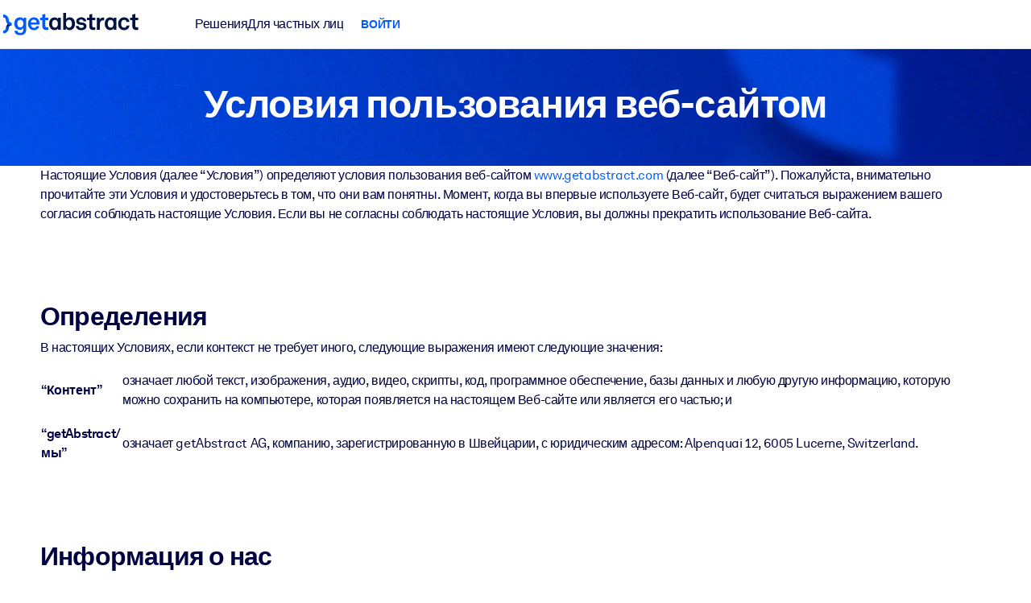

--- FILE ---
content_type: text/html;charset=UTF-8
request_url: https://dev.getabstract.com/ru/terms-of-use
body_size: 15510
content:


















































  
    <!DOCTYPE html><html lang="ru" dir="ltr" data-live-editor="false"> <head>






























  
  



  <meta http-equiv="Content-Type" content="text/html; charset=UTF-8">
<title>Условия пользования веб-сайтом</title>
<meta name="theme-color" content="#005AFF">
<link rel="icon" href="/www/images/favicon/favicon.svg" type="image/svg+xml">
<link rel="manifest" href="/site.webmanifest">
<link rel="apple-touch-icon" sizes="180x180" href="/www/images/favicon/apple-touch-icon.png">
<link rel="mask-icon" href="/www/images/favicon/safari-pinned-tab.svg" color="#005AFF">
<meta name="viewport" content="width=device-width, initial-scale=1.0">
<meta name="robots" content="NOINDEX,NOFOLLOW">
<meta property="fb:app_id" content="143891362343386">
<link rel="search" href="/opensearch.xml" type="application/opensearchdescription+xml" title="getAbstract">

  

  














<script type="module" src="/www/design/js/chunk-B2QDbeod.js" defer></script>
<script type="module" src="/www/design/js/chunk-CZkxAocd.js" defer></script>
<script type="module" src="/www/design/js/chunk-DjWpuypJ.js" defer></script>
<script type="module" src="/www/design/js/chunk-BUlXYiLa.js" defer></script>
<script type="module" src="/www/design/js/chunk-BQ06GcYF.js" defer></script>
<script type="module" src="/www/design/js/chunk-BruKHmaK.js" defer></script>
<script type="module" src="/www/design/js/chunk-D3-LDo2m.js" defer></script>
<script type="module" src="/www/design/js/chunk-DyToU3dx.js" defer></script>
<script type="module" src="/www/design/js/chunk-n6HvnmwO.js" defer></script>
<script type="module" src="/www/design/js/chunk-BiyxN8L7.js" defer></script>
<script type="module" src="/www/design/js/chunk-DdvzpWfK.js" defer></script>
<script type="module" src="/www/design/js/chunk-DpEyI4wI.js" defer></script>
<script type="module" src="/www/design/js/chunk-CI9I0DmM.js" defer></script>
<script type="module" src="/www/design/js/chunk-BkD9PEmT.js" defer></script>
<script type="module" src="/www/design/js/chunk-KfMjY_nu.js" defer></script>
<script type="module" src="/www/design/js/chunk-BXEUGRM8.js" defer></script>
<script type="module" src="/www/design/js/chunk-De0uAYAl.js" defer></script>
<script type="module" src="/www/design/js/chunk-CHva58cJ.js" defer></script>
<script type="module" src="/www/design/js/chunk-BptDBWaN.js" defer></script>
<script type="module" src="/www/design/js/chunk-CJFFndkO.js" defer></script>
<script type="module" src="/www/design/js/chunk-Cxxv7thc.js" defer></script>
<script type="module" src="/www/design/js/chunk-gs4jZ0yf.js" defer></script>
<script type="module" src="/www/design/js/chunk-B6Vlw_Co.js" defer></script>
<script type="module" src="/www/design/js/chunk-BlhXiBBW.js" defer></script>
<script type="module" src="/www/design/js/chunk-BBrLPWCz.js" defer></script>
<script type="module" src="/www/design/js/chunk-kpghBrGV.js" defer></script>
<script type="module" src="/www/design/js/bootstrap-5-fallback-lBD4WeLV.js" defer></script>
<link rel="stylesheet" href="/www/design/css/GaModal-waL5DARo.css">
<link rel="stylesheet" href="/www/design/css/QuickWinPage-B5ZcKhR5.css">
<link rel="stylesheet" href="/www/design/css/DefaultWidgets-BJOpUi9J.css">
<link rel="stylesheet" href="/www/design/css/escape-CcUlZWIi.css">
<link rel="stylesheet" href="/www/design/css/bootstrap-5-fallback-B3xVY_LX.css">
<link rel="stylesheet" href="/www/design/css/chunk-BZAgvIeo.css">
<link rel="preload" as="font" crossorigin="anonymous" href="/www/design/font/AkkRg-BlbqZHeU.woff2" type="font/woff2">
<link rel="preload" as="font" crossorigin="anonymous" href="/www/design/font/AkkBd-CSyewQBn.woff2" type="font/woff2">
<link rel="preload" as="font" crossorigin="anonymous" href="/www/design/font/AkkBlk-D_MqA8SM.woff2" type="font/woff2">
<link rel="preload" as="font" crossorigin="anonymous" href="/www/design/font/getabstract-icons-DG1hNPd2.woff2" type="font/woff2">




  <script>(function (H) {
    H.className = H.className.replace(/\bno-js\b/, 'js');
    if ('ontouchstart' in document) {
      H.className = H.className.replace('no-touch', '');
    }
  })(document.documentElement)</script>

















<!-- Start VWO Async SmartCode -->
<link rel="preconnect" href="https://dev.visualwebsiteoptimizer.com"/>
<script>
  window.nopromo = 'true'; /* Used for VWO segmentation (price testing) */
  window.anonymous = 'true'; /* Used for VWO segmentation */
  window.vwo_lang = 'ru'; /* Used for VWO segmentation */
  window.b2b_context = 'false'; /* Used for VWO segmentation */
</script>
<script type='text/javascript' id='vwoCode'>
  window._vwo_code || (function () {
    var account_id = 5083,
      version = 2.1,
      settings_tolerance = 2000,
      hide_element = 'body',
      hide_element_style = 'opacity:0 !important;filter:alpha(opacity=0) !important;background:none !important',
      /* DO NOT EDIT BELOW THIS LINE */
      f = false, w = window, d = document, v = d.querySelector('#vwoCode'), cK = '_vwo_' + account_id + '_settings', cc = {};
    try {
      var c = JSON.parse(localStorage.getItem('_vwo_' + account_id + '_config'));
      cc = c && typeof c === 'object' ? c : {}
    } catch (e) {
    }
    var stT = cc.stT === 'session' ? w.sessionStorage : w.localStorage;
    code = {
      use_existing_jquery: function () {
        return typeof use_existing_jquery !== 'undefined' ? use_existing_jquery : undefined
      }, library_tolerance: function () {
        return typeof library_tolerance !== 'undefined' ? library_tolerance : undefined
      }, settings_tolerance: function () {
        return cc.sT || settings_tolerance
      }, hide_element_style: function () {
        return '{' + (cc.hES || hide_element_style) + '}'
      }, hide_element: function () {
        if (performance.getEntriesByName('first-contentful-paint')[0]) {
          return ''
        }
        return typeof cc.hE === 'string' ? cc.hE : hide_element
      }, getVersion: function () {
        return version
      }, finish: function (e) {
        if (!f) {
          f = true;
          var t = d.getElementById('_vis_opt_path_hides');
          if (t) t.parentNode.removeChild(t);
          if (e) (new Image).src = 'https://dev.visualwebsiteoptimizer.com/ee.gif?a=' + account_id + e
        }
      }, finished: function () {
        return f
      }, addScript: function (e) {
        var t = d.createElement('script');
        t.type = 'text/javascript';
        if (e.src) {
          t.src = e.src
        } else {
          t.text = e.text
        }
        d.getElementsByTagName('head')[0].appendChild(t)
      }, load: function (e, t) {
        var i = this.getSettings(), n = d.createElement('script'), r = this;
        t = t || {};
        if (i) {
          n.textContent = i;
          d.getElementsByTagName('head')[0].appendChild(n);
          if (!w.VWO || VWO.caE) {
            stT.removeItem(cK);
            r.load(e)
          }
        } else {
          var o = new XMLHttpRequest;
          o.open('GET', e, true);
          o.withCredentials = !t.dSC;
          o.responseType = t.responseType || 'text';
          o.onload = function () {
            if (t.onloadCb) {
              return t.onloadCb(o, e)
            }
            if (o.status === 200) {
              _vwo_code.addScript({ text: o.responseText })
            } else {
              _vwo_code.finish('&e=loading_failure:' + e)
            }
          };
          o.onerror = function () {
            if (t.onerrorCb) {
              return t.onerrorCb(e)
            }
            _vwo_code.finish('&e=loading_failure:' + e)
          };
          o.send()
        }
      }, getSettings: function () {
        try {
          var e = stT.getItem(cK);
          if (!e) {
            return
          }
          e = JSON.parse(e);
          if (Date.now() > e.e) {
            stT.removeItem(cK);
            return
          }
          return e.s
        } catch (e) {
          return
        }
      }, init: function () {
        if (d.URL.indexOf('__vwo_disable__') > -1) return;
        var e = this.settings_tolerance();
        w._vwo_settings_timer = setTimeout(function () {
          _vwo_code.finish();
          stT.removeItem(cK)
        }, e);
        var t;
        if (this.hide_element() !== 'body') {
          t = d.createElement('style');
          var i = this.hide_element(), n = i ? i + this.hide_element_style() : '', r = d.getElementsByTagName('head')[0];
          t.setAttribute('id', '_vis_opt_path_hides');
          v && t.setAttribute('nonce', v.nonce);
          t.setAttribute('type', 'text/css');
          if (t.styleSheet) t.styleSheet.cssText = n; else t.appendChild(d.createTextNode(n));
          r.appendChild(t)
        } else {
          t = d.getElementsByTagName('head')[0];
          var n = d.createElement('div');
          n.style.cssText = 'z-index: 2147483647 !important;position: fixed !important;left: 0 !important;top: 0 !important;width: 100% !important;height: 100% !important;background: white !important;';
          n.setAttribute('id', '_vis_opt_path_hides');
          n.classList.add('_vis_hide_layer');
          t.parentNode.insertBefore(n, t.nextSibling)
        }
        var o = 'https://dev.visualwebsiteoptimizer.com/j.php?a=' + account_id + '&u=' + encodeURIComponent(d.URL) + '&vn=' + version;
        if (w.location.search.indexOf('_vwo_xhr') !== -1) {
          this.addScript({ src: o })
        } else {
          this.load(o + '&x=true')
        }
      }
    };
    w._vwo_code = code;
    code.init();
  })();
</script>
<!-- End VWO Async SmartCode -->

















<script>
  globalThis.gaContext = {"asp":null,"currentLanguage":"ru","customer":null,"flags":{"alpha":false,"beta":false,"loggedIn":false}};
</script>
</head> <body class="default-typography"> <script>(function(){const lang = "ru";
const prospect = false;

          globalThis.IS_PROSPECT = prospect;
          globalThis.CURRENT_LANG = lang;
          globalThis.gaContext = { "asp": null, "currentLanguage": lang, "customer": null, "flags": { "beta": false, "loggedIn": false } };
        })();</script> <style>astro-island,astro-slot,astro-static-slot{display:contents}</style><script>(()=>{var e=async t=>{await(await t())()};(self.Astro||(self.Astro={})).only=e;window.dispatchEvent(new Event("astro:only"));})();</script><script>(()=>{var A=Object.defineProperty;var g=(i,o,a)=>o in i?A(i,o,{enumerable:!0,configurable:!0,writable:!0,value:a}):i[o]=a;var d=(i,o,a)=>g(i,typeof o!="symbol"?o+"":o,a);{let i={0:t=>m(t),1:t=>a(t),2:t=>new RegExp(t),3:t=>new Date(t),4:t=>new Map(a(t)),5:t=>new Set(a(t)),6:t=>BigInt(t),7:t=>new URL(t),8:t=>new Uint8Array(t),9:t=>new Uint16Array(t),10:t=>new Uint32Array(t),11:t=>1/0*t},o=t=>{let[l,e]=t;return l in i?i[l](e):void 0},a=t=>t.map(o),m=t=>typeof t!="object"||t===null?t:Object.fromEntries(Object.entries(t).map(([l,e])=>[l,o(e)]));class y extends HTMLElement{constructor(){super(...arguments);d(this,"Component");d(this,"hydrator");d(this,"hydrate",async()=>{var b;if(!this.hydrator||!this.isConnected)return;let e=(b=this.parentElement)==null?void 0:b.closest("astro-island[ssr]");if(e){e.addEventListener("astro:hydrate",this.hydrate,{once:!0});return}let c=this.querySelectorAll("astro-slot"),n={},h=this.querySelectorAll("template[data-astro-template]");for(let r of h){let s=r.closest(this.tagName);s!=null&&s.isSameNode(this)&&(n[r.getAttribute("data-astro-template")||"default"]=r.innerHTML,r.remove())}for(let r of c){let s=r.closest(this.tagName);s!=null&&s.isSameNode(this)&&(n[r.getAttribute("name")||"default"]=r.innerHTML)}let p;try{p=this.hasAttribute("props")?m(JSON.parse(this.getAttribute("props"))):{}}catch(r){let s=this.getAttribute("component-url")||"<unknown>",v=this.getAttribute("component-export");throw v&&(s+=` (export ${v})`),console.error(`[hydrate] Error parsing props for component ${s}`,this.getAttribute("props"),r),r}let u;await this.hydrator(this)(this.Component,p,n,{client:this.getAttribute("client")}),this.removeAttribute("ssr"),this.dispatchEvent(new CustomEvent("astro:hydrate"))});d(this,"unmount",()=>{this.isConnected||this.dispatchEvent(new CustomEvent("astro:unmount"))})}disconnectedCallback(){document.removeEventListener("astro:after-swap",this.unmount),document.addEventListener("astro:after-swap",this.unmount,{once:!0})}connectedCallback(){if(!this.hasAttribute("await-children")||document.readyState==="interactive"||document.readyState==="complete")this.childrenConnectedCallback();else{let e=()=>{document.removeEventListener("DOMContentLoaded",e),c.disconnect(),this.childrenConnectedCallback()},c=new MutationObserver(()=>{var n;((n=this.lastChild)==null?void 0:n.nodeType)===Node.COMMENT_NODE&&this.lastChild.nodeValue==="astro:end"&&(this.lastChild.remove(),e())});c.observe(this,{childList:!0}),document.addEventListener("DOMContentLoaded",e)}}async childrenConnectedCallback(){let e=this.getAttribute("before-hydration-url");e&&await import(e),this.start()}async start(){let e=JSON.parse(this.getAttribute("opts")),c=this.getAttribute("client");if(Astro[c]===void 0){window.addEventListener(`astro:${c}`,()=>this.start(),{once:!0});return}try{await Astro[c](async()=>{let n=this.getAttribute("renderer-url"),[h,{default:p}]=await Promise.all([import(this.getAttribute("component-url")),n?import(n):()=>()=>{}]),u=this.getAttribute("component-export")||"default";if(!u.includes("."))this.Component=h[u];else{this.Component=h;for(let f of u.split("."))this.Component=this.Component[f]}return this.hydrator=p,this.hydrate},e,this)}catch(n){console.error(`[astro-island] Error hydrating ${this.getAttribute("component-url")}`,n)}}attributeChangedCallback(){this.hydrate()}}d(y,"observedAttributes",["props"]),customElements.get("astro-island")||customElements.define("astro-island",y)}})();</script><astro-island uid="1sB0Oo" component-url="/_astro/InitLanguage.CSV2o-_P.js" component-export="InitLanguage" renderer-url="/_astro/client.DbYEUXsj.js" props="{&quot;__data_binding_path&quot;:[0,null],&quot;lang&quot;:[0,&quot;ru&quot;]}" ssr client="only" opts="{&quot;name&quot;:&quot;InitLanguage&quot;,&quot;value&quot;:&quot;vue&quot;}"></astro-island> <header class="header" data-ga-notification> <div class="header__container"> <div class="header__logo"> <a href="/" class=""> <img class="header__logo-img" loading="lazy" src="/static/images/ga-logo.svg" width="168.22" height="28.25" alt="getAbstract"> </a> </div> <div class="header__navigation"> <nav class="navigation" role="navigation"> <input type="checkbox" id="nav-mobile" class="navigation__mobile-toggle"> <label for="nav-mobile" class="navigation__mobile"> <i class="ico-menu-hamburger navigation__mobile-icon"></i> <i class="ico-close navigation__mobile-icon"></i> <span class="sr-only visually-hidden">Меню</span> </label> <div class="navigation__menu"> <div class="navigation__container"> <ul class="navigation__menu-items"> <li> <a class="navigation__menu-item" href="/ru/enterprise/solutions" role="button"> Решения </a> </li><li> <a class="navigation__menu-item" href="/ru/individuals" role="button"> Для частных лиц </a> </li> </ul> </div> </div> </nav> <script type="module">const e=document.querySelectorAll("[data-ga-nav]");e.forEach(a=>{a.addEventListener("click",s=>{s.preventDefault(),a.classList.contains("show")?(a.classList.remove("show"),a.ariaExpanded="false"):(e.forEach(t=>{t.ariaExpanded="false",t.classList.remove("show")}),a.classList.add("show"),a.ariaExpanded="true")})});document.addEventListener("click",a=>{a.target instanceof HTMLElement&&!a.target.closest("[data-ga-nav]")&&!a.target.closest("[data-ga-subnav]")&&e.forEach(s=>{s.ariaExpanded="false",s.classList.remove("show")})});</script> </div> <div class="header__controls gap-2"> <script>(()=>{var e=async t=>{await(await t())()};(self.Astro||(self.Astro={})).load=e;window.dispatchEvent(new Event("astro:load"));})();</script><astro-island uid="Z1lYaHi" prefix="s0" component-url="/_astro/LoggedInStatus.Cy2LSSg-.js" component-export="LoggedInStatus" renderer-url="/_astro/client.DbYEUXsj.js" props="{&quot;__data_binding_path&quot;:[0,null]}" ssr client="load" opts="{&quot;name&quot;:&quot;LoggedInStatus&quot;,&quot;value&quot;:true}" await-children><!--[--><button class="btn placeholder btn-sm" tabindex="0"><!--[-->Loading<!--]--></button><!--]--><!--astro:end--></astro-island> <div class="header__cta"></div> </div> </div> </header> 

          















  
  
  
  

        
        <div class="" id="main-content" role="main">
          <style>
      .terms-of-use__wrapper h2 {
          padding-top: 5rem;
      }
  </style>

  


















<div class="pageheader d-flex justify-content-center align-items-center" style="


">
  <div class="pageheader__container container">
    <div>
      <h1>Условия пользования веб-сайтом</h1>
  
    </div>
  </div>
</div>
















  
  
  
  
  
  
  
  
  
  
  



  
  


<div class="page-section  "
        >
  <div class="container">
    <div class="terms-of-use__wrapper">
      <p>Настоящие Условия (далее “Условия”) определяют условия пользования веб-сайтом <a href="/ru/">www.getabstract.com</a> (далее &ldquo;Веб-сайт&rdquo;). Пожалуйста, внимательно прочитайте эти Условия и удостоверьтесь в том, что они вам понятны.  Момент, когда вы впервые используете Веб-сайт, 
будет считаться выражением вашего согласия соблюдать настоящие Условия. Если вы не согласны соблюдать настоящие Условия, вы должны прекратить использование Веб-сайта.</p>
      <h2>Определения</h2>
<p>В настоящих Условиях, если контекст не требует иного, следующие выражения имеют следующие значения:</p>
<table>
 <tbody>
 <tr>
  <td>
  <p>
   <strong>&ldquo;Контент&rdquo;</strong>
  </p>
  </td>
  <td>
  <p>означает любой текст, изображения, аудио, видео, скрипты, код, программное обеспечение, базы данных и любую другую информацию, которую можно сохранить на компьютере, которая появляется на настоящем Веб-сайте или является его частью; и</p>
  </td>
 </tr>
 <tr>
  <td>
  <p>
   <strong>&ldquo;getAbstract/мы&rdquo;</strong>
  </p>
  </td>
  <td>
  <p>означает getAbstract AG, компанию, зарегистрированную в Швейцарии, с юридическим адресом: Alpenquai 12, 6005 Lucerne, Switzerland.</p>
  </td>
 </tr>
 </tbody>
</table>
<h2>Информация о нас</h2>
<p>Настоящий Веб-сайт, <a href="/ru/">www.getabstract.com</a>, принадлежит и управляется getAbstract.</p>
<h2>Доступ к Веб-сайту</h2>
<p>Доступ к настоящему Веб-сайту бесплатный. Вы несете ответственность за выполнение всех процедур, необходимых для доступа к Веб-сайту.</p>
<p>Доступ к настоящему Веб-сайту предоставляется “как есть” и “по мере доступности”. Мы можем изменить, приостановить или прекратить работу Веб-сайта (или любой его части) в любое время и без предварительного уведомления. Мы не несем перед вами никакой ответственности, если Веб-сайт (или любая его часть) недоступен в какой-то момент времени и в течение какого-то периода.</p>
<h2>Права на интеллектуальную собственность</h2>
<p>Весь Контент, представленный на Веб-сайте, а также авторские права, торговые марки и другие права на интеллектуальную собственность, включенные в этот Контент, если не указано иное, принадлежат getAbstract AG или были лицензированы getAbstract AG. Весь Контент защищен действующим швейцарским и международным законодательством и договорами об интеллектуальной собственности.</p>
<h3>Ограничения на использование контента</h3> 
<p>Вы признаете и соглашаетесь с тем, что весь Контент на платформе getAbstract является интеллектуальной собственностью getAbstract AG или ее лицензиаров. При использовании платформы вам предоставляется неисключительная, не подлежащая передаче лицензия на доступ и использование Контента исключительно в личных некоммерческих целях. Вам категорически запрещается использовать Контент для любых целей, отличных от его предполагаемого использования на платформе, включая, в частности:
<ul> <li>Загрузку и хранение Контента в любом формате, прямо не предусмотренным нашей платформой.</li> <li>Воспроизведение Контента в любом формате.</li>
<li>Передачу Контента третьим лицам за пределами платформы.</li> 
<li>Извлечение Контента автоматизированными средствами: вы не имеете права использовать автоматизированные инструменты, такие как боты, веб-краулеры или скрейперы, для доступа, сбора или копирования любого вида Контента, любых данных или информации из getAbstract.</li> 
<li>Разработку искусственного интеллекта или машинного обучения: вы не имеете права использовать Контент для разработки программного обеспечения, включая, в частности, обучение систем машинного обучения или искусственного интеллекта.</li> </ul> 
Если иное не предусмотрено действующим законодательством, вы не имеете права воспроизводить, копировать, распространять, продавать, сдавать в аренду, сублицензировать, хранить или каким-либо иным образом повторно использовать Контент Веб-сайта, за исключением тех случаев, когда компанией getAbstract AG дано на это письменное разрешение. Вы не имеете права использовать в коммерческих целях Контент, сохраненный или загруженный с настоящего Веб-сайта, без предварительного получения разрешения на эти действия от getAbstract AG (или, в зависимости от обстоятельств, от наших лицензиаров).</p> 
<h3>Последствия нарушения Ограничений </h3> 
<p>Вы признаете и соглашаетесь с тем, что нарушение любого из настоящих Ограничений на использование Контента может привести, на собственное усмотрение getAbstract AG, к любому или всем из следующих событий: <ul> <li>Немедленному прекращению вашего доступа к платформе и ее использованию.</li> 
<li>Судебному иску о возмещении ущерба и наложении судебного запрета за любое нарушение настоящих Ограничений, с вашим единоличным возмещением всех судебных издержек.</li> </ul> </p>
<h2>Ссылки на другие веб-сайты</h2>
<p>На настоящем Веб-сайте могут содержаться ссылки на другие веб-сайты. Если прямо не указано иное, эти веб-сайты не контролируются getAbstract. Мы не принимаем на себя и не несем ответственность за содержание сторонних веб-сайтов. Ссылки на другие веб-сайты помещаются на данный Веб-сайт только для информации; это не подразумевает наличия соглашений с этими веб-сайтами или теми, кто ими управляет.</p>
<h2>Заявление об ответственности</h2>
<p>Никакая часть Контента настоящего Веб-сайта не является советом, на который вы можете полагаться. Контент предоставляется только для целей общего информирования.</p>
<p>В той мере, в какой это разрешено действующим законодательством, мы не даем никаких заверений, обязательств или гарантий, что настоящий Веб-сайт будет соответствовать вашим запросам, что он не будет нарушать права третьих лиц, что он будет совместим со всем программным и аппаратным обеспечением или что он будет безопасным.</p>
<p>Мы прилагаем разумные усилия, чтобы Контент настоящего Веб-сайта был полным, точным и актуальным. Однако мы не даем никаких заверений, обязательств или гарантий (явных или подразумеваемых), что Контент является полным, точным или актуальным.</p>
<h2>Обязательства</h2>
<p>В той мере, в какой это разрешено действующим законодательством, мы не несем никакой ответственности перед пользователями за любые убытки или ущерб, независимо от того, предвидимы они или нет, по договору, вследствие деликта (в том числе небрежности), за нарушение установленных законом или иных обязанностей, в связи с использованием (или невозможностью использования) настоящего Веб-сайта или в связи использованием или совершением каких-либо действий на основании Контента, содержащегося на Веб-сайте.</p> 
<p>В той мере, в какой это разрешено действующим законодательством, мы исключаем все заявления, обязательства и гарантии (явные или подразумеваемые), которые могут применяться к Веб-сайту или любому Контенту, содержащемуся на Веб-сайте.</p>
<p>Мы действуем со всей возможной добросовестностью и профессионализмом, чтобы обеспечить отсутствие на Веб-сайте вирусов и других вредоносных программ. Мы не несем никакой ответственности за убытки или ущерб, которые могут возникнуть в результате появления вирусов или других вредоносных программ, распределенной атаки типа “отказ в обслуживании” (DDoS) или других вредных материалов или событий, которые могут неблагоприятно повлиять на ваше аппаратное или программное обеспечение, данные или другие материалы, что может произойти в результате вашего использования настоящего Веб-сайта (в том числе загрузки с него Контента) или любого другого веб-сайта, упомянутого на настоящем Веб-сайте.</p>
<p>Мы не принимаем на себя и не несем ответственность и обязательства в связи с какими-либо сбоями или отсутствием доступа к Веб-сайту, вызванными внешними причинами, включая сбои в работе оборудования ISP, оборудования хоста или сети связи, природные явления, военные действия, правовые ограничения, цензуру, но не ограничиваясь ими.</p>
<h2>Файлы cookie </h2>
<p> Пожалуйста, ознакомьтесь с нашей <a href="/ru/cookie-policy">Политикой использования файлов cookie</a>.</p>
<h2>Защита данных</h2>
<p> Пожалуйста, ознакомьтесь с нашей <a href="/ru/privacy-policy/single">Политикой конфиденциальности</a>.</p>
<h2>Изменение настоящих Условий</h2>
<p>Мы можем внести изменения в настоящие Условия в любое время. Любые такие изменения станут для вас обязательными, когда вы зайдете на Веб-сайт в первый раз после внесения изменений. Поэтому рекомендуется периодически сверяться с Условиями настоящего Веб-сайта.</p>
<p>В случае противоречий между текущей версией Условий и предыдущей версией/версиями текущие Условия имеют преобладающую силу, если иное не указано.</p>
<h2>Законы и юрисдикция</h2>
<p>Настоящие Условия регулируются и толкуются в соответствии с законодательством Швейцарии (за исключением Швейцарского международного частного права и международных договоров, в частности, Венской конвенции о международной купле-продаже товаров от 11 апреля 1980 года).</p>
<h2>Как с нами связаться</h2>
<p>Чтобы связаться с нами, напишите нам по адресу: <a href="mailto:info@getabstract.com">info@getabstract.com</a> или используйте любой другой способ, указанный на странице <a href="/ru/contact">Контакты</a>.</p></div>
  
  </div>
</div>

        </div>

        

























<div id="GaTopLayer-1" class="GaTopLayer" data-widget-props="&#x7b;&#x7d;" data-general-props="&#x7b;&quot;language&quot;&#x3a;&quot;ru&quot;&#x7d;">
   <p class="placeholder-glow" data-ga-vue-widget-placeholder="">
       <span class="placeholder vue-widget-placeholder" style="--ga-vue-widget-placeholder-height: 1px"></span>
   </p>
   <div data-ga-vue-widget-error="" hidden="">
       
















  
    
  
  




<div class="alert alert-danger
        
        "
     role="alert">
  
  <div class="alert-body text-start">
    
           <p>Couldn't load component 'GaTopLayer'. </p>
           <code data-ga-vue-widget-error-stacktrace=""></code>
       
  </div>
  
</div>

   </div>
</div>

<script>
document.addEventListener("ga.design.ready", async () => {
   const scope = document.getElementById("GaTopLayer-1");
   try {
       const widgetProps = JSON.parse(scope.getAttribute("data-widget-props"));
       const generalProps = JSON.parse(scope.getAttribute("data-general-props"));
       const props = Object.assign({}, {generalProps}, {widgetProps});
       await vue.mountWidget("GaTopLayer", "#GaTopLayer-1", props, [], {"asp":null,"currentLanguage":"ru","customer":null,"flags":{"alpha":false,"beta":false,"loggedIn":false}});
   } catch (e) {
       console.error(e);
       const stacktrace = scope.querySelector("[data-ga-vue-widget-error-stacktrace]")
       stacktrace.textContent = e;
       const placeholder = scope.querySelector("[data-ga-vue-widget-placeholder]");
       placeholder.setAttribute("hidden", "");
   }
});
</script>

        

        






















<script src="/www/js/vendor/jquery-3.5.1.min-cb-tvzk5eoscvir5zxcrtbrrbhzvkp82cn.js"></script>
<script src="/www/js/vendor/jquery-migrate-3.3.0.min-cb-s0j5pkzmbvf6ke354jyrczap4jdggih.js"></script>
<script src="/www/js/plugins-cb-nqnhzfhxso1rc1mdygfbw5t2eve3fq0.js"></script>
<script src="/www/js/main-cb-5ycqtpxdh7x7yn36lalw38bg4lthrz1.js"></script>



  <script>
    var hy = document.createElement('script');
    hy.type = 'text/javascript';
    hy.setAttribute("async", "async");
    hy.src = "/www/js/hyphenator-cb-fmbee94oz09s2pewy8xizejmnv3pnx3.js";
    var s = document.getElementsByTagName('script')[0];
    s.parentNode.insertBefore(hy, s);
  </script>




  <script>
    dataLayer = window.dataLayer || [];
  </script>
  <!-- Google Tag Manager -->
  <noscript>
    <iframe src="//www.googletagmanager.com/ns.html?id=GTM-S2VR" height="0" width="0" style="display: none;visibility: hidden"></iframe>
  </noscript>
  <script>
    (function (w, d, s, l, i) {
      w[l] = w[l] || [];
      w[l].push({
        'gtm.start':
          new Date().getTime(), event: 'gtm.js'
      });
      var f = d.getElementsByTagName(s)[0],
        j = d.createElement(s), dl = l != 'dataLayer' ? '&l=' + l : '';
      j.async = true;
      j.src =
        '//www.googletagmanager.com/gtm.js?id=' + i + dl;
      f.parentNode.insertBefore(j, f);
    })(window, document, 'script', 'dataLayer', 'GTM-S2VR');
  </script>
  <!-- End Google Tag Manager -->

  
  <script>
    var google_conversion_id = 1043811595;
    var google_conversion_label = "dIVwCMG31wEQi5rd8QM";
    var google_custom_params = window.google_tag_params;
    var google_remarketing_only = true;
  </script>
  <script type="text/javascript" src="//www.googleadservices.com/pagead/conversion.js"></script>
  <noscript>
    <div style="display:inline;">
      <img height="1" width="1" alt="" src="//googleads.g.doubleclick.net/pagead/viewthroughconversion/1043811595/?value=0&amp;label=dIVwCMG31wEQi5rd8QM&amp;guid=ON&amp;script=0"/>
    </div>
  </noscript>
  
  <script>
    var google_conversion_id = 1044773340;
    var google_conversion_label = "0ls-CJzzyAEQ3POX8gM";
    var google_custom_params = window.google_tag_params;
    var google_remarketing_only = true;
  </script>
  <script type="text/javascript" src="//www.googleadservices.com/pagead/conversion.js"></script>
  <noscript>
    <div style="display:inline;">
      <img height="1" width="1" alt="" src="//googleads.g.doubleclick.net/pagead/viewthroughconversion/1044773340/?value=0&amp;label=0ls-CJzzyAEQ3POX8gM&amp;guid=ON&amp;script=0"/>
    </div>
  </noscript>

  
    <!-- Yandex.Metrika -->
    <script src="//mc.yandex.ru/metrika/watch.js" type="text/javascript"></script>
    <div style="display:none;">
      <script>
        try {
          var yaCounter1105036 = new Ya.Metrika(1105036);
        } catch (e) {
        }
      </script>
    </div>
    <noscript>
      <div style="position:absolute"><img src="//mc.yandex.ru/watch/1105036" alt=""/></div>
    </noscript>
    <!-- /Yandex.Metrika -->
  



<script>
  globalThis.gaSessionUuid = "57ce9fe5-d38a-4dec-9cec-2e7e8a1f1f69";
  
</script>

















 <footer class="footer default-typography" data-astro-cid-vj3mntic> <section class="footer__navigation" id="footer__navigation-accordion" data-astro-cid-vj3mntic> <h3 class="visually-hidden" data-astro-cid-vj3mntic>
Visually hidden Text
</h3> <div class="container footer__navigation-container" data-astro-cid-vj3mntic> <div class="d-none d-lg-flex footer__navigation-logo" data-astro-cid-vj3mntic> <a href="/" data-astro-cid-vj3mntic> <img src="/static/images/logo/bracket_negative.svg" alt="getAbstract Logo" height="142" width="60" data-astro-cid-vj3mntic> </a> </div> <nav aria-labelledby="Компания-navigation" data-astro-cid-vj3mntic> <h4 class="footer__navigation-header" id="Компания-navigation" data-astro-cid-vj3mntic> <button class="footer__navigation-header-button" type="button" data-bs-toggle="collapse" data-bs-target="#Компания-navigation-collapse" aria-expanded="false" aria-controls="Компания-navigation-collapse" data-astro-cid-vj3mntic> <span data-astro-cid-vj3mntic>Компания</span> <i class="ico-chevron-down" aria-hidden="true" data-astro-cid-vj3mntic></i> </button> </h4> <ul class="footer__navigation-list collapse" id="Компания-navigation-collapse" aria-labelledby="Компания-navigation" data-bs-parent="#Компания-navigation-collapse" data-astro-cid-vj3mntic> <li data-astro-cid-vj3mntic><a href="/about-us" data-astro-cid-vj3mntic>О компании getAbstract</a></li><li data-astro-cid-vj3mntic><a href="/next-gen-leaders" data-astro-cid-vj3mntic>Лидеры будущего</a></li><li data-astro-cid-vj3mntic><a href="https://journal.getabstract.com/en/international-book-award/" data-astro-cid-vj3mntic>Книжная премия</a></li><li data-astro-cid-vj3mntic><a href="/careers" data-astro-cid-vj3mntic>Вакансии</a></li><li data-astro-cid-vj3mntic><a href="https://support.getabstract.com/ru/" data-astro-cid-vj3mntic>Часто задаваемые вопросы</a></li><li data-astro-cid-vj3mntic><a href="/contact" data-astro-cid-vj3mntic>Контакты</a></li> </ul> </nav><nav aria-labelledby="Ресурсы-navigation" data-astro-cid-vj3mntic> <h4 class="footer__navigation-header" id="Ресурсы-navigation" data-astro-cid-vj3mntic> <button class="footer__navigation-header-button" type="button" data-bs-toggle="collapse" data-bs-target="#Ресурсы-navigation-collapse" aria-expanded="false" aria-controls="Ресурсы-navigation-collapse" data-astro-cid-vj3mntic> <span data-astro-cid-vj3mntic>Ресурсы</span> <i class="ico-chevron-down" aria-hidden="true" data-astro-cid-vj3mntic></i> </button> </h4> <ul class="footer__navigation-list collapse" id="Ресурсы-navigation-collapse" aria-labelledby="Ресурсы-navigation" data-bs-parent="#Ресурсы-navigation-collapse" data-astro-cid-vj3mntic> <li data-astro-cid-vj3mntic><a href="/wishlist" data-astro-cid-vj3mntic>Предложить книгу</a></li><li data-astro-cid-vj3mntic><a href="/ru/blog" data-astro-cid-vj3mntic>Блог</a></li><li data-astro-cid-vj3mntic><a href="/enterprise/customerstories" data-astro-cid-vj3mntic>Истории клиентов</a></li> </ul> </nav><nav aria-labelledby="Партнеры-navigation" data-astro-cid-vj3mntic> <h4 class="footer__navigation-header" id="Партнеры-navigation" data-astro-cid-vj3mntic> <button class="footer__navigation-header-button" type="button" data-bs-toggle="collapse" data-bs-target="#Партнеры-navigation-collapse" aria-expanded="false" aria-controls="Партнеры-navigation-collapse" data-astro-cid-vj3mntic> <span data-astro-cid-vj3mntic>Партнеры</span> <i class="ico-chevron-down" aria-hidden="true" data-astro-cid-vj3mntic></i> </button> </h4> <ul class="footer__navigation-list collapse" id="Партнеры-navigation-collapse" aria-labelledby="Партнеры-navigation" data-bs-parent="#Партнеры-navigation-collapse" data-astro-cid-vj3mntic> <li data-astro-cid-vj3mntic><a href="/publishers" data-astro-cid-vj3mntic>Издательствам</a></li><li data-astro-cid-vj3mntic><a href="/mediapartners" data-astro-cid-vj3mntic>Медиапартнеры</a></li><li data-astro-cid-vj3mntic><a href="/alliance-partners" data-astro-cid-vj3mntic>Партнеры</a></li> </ul> </nav><nav aria-labelledby="Продукты-navigation" data-astro-cid-vj3mntic> <h4 class="footer__navigation-header" id="Продукты-navigation" data-astro-cid-vj3mntic> <button class="footer__navigation-header-button" type="button" data-bs-toggle="collapse" data-bs-target="#Продукты-navigation-collapse" aria-expanded="false" aria-controls="Продукты-navigation-collapse" data-astro-cid-vj3mntic> <span data-astro-cid-vj3mntic>Продукты</span> <i class="ico-chevron-down" aria-hidden="true" data-astro-cid-vj3mntic></i> </button> </h4> <ul class="footer__navigation-list collapse" id="Продукты-navigation-collapse" aria-labelledby="Продукты-navigation" data-bs-parent="#Продукты-navigation-collapse" data-astro-cid-vj3mntic> <li data-astro-cid-vj3mntic><a href="/trial" data-astro-cid-vj3mntic>Бесплатное ознакомление</a></li><li data-astro-cid-vj3mntic><a href="/individuals/yourself" data-astro-cid-vj3mntic>Индивидуальные подписки</a></li><li data-astro-cid-vj3mntic><a href="/individuals/student" data-astro-cid-vj3mntic>Студенческие подписки</a></li><li data-astro-cid-vj3mntic><a href="/individuals/gift" data-astro-cid-vj3mntic>Подписка в подарок</a></li><li data-astro-cid-vj3mntic><a href="/enterprise/solutions" data-astro-cid-vj3mntic>Корпоративным клиентам</a></li> </ul> </nav> </div> </section> <section class="footer__language" data-astro-cid-vj3mntic> <h3 class="visually-hidden" data-astro-cid-vj3mntic> Язык </h3> <div class="container" data-astro-cid-vj3mntic> <ul class="footer__language-list" data-astro-cid-vj3mntic> <li class="small" data-astro-cid-vj3mntic><a href="/en" data-astro-cid-vj3mntic>Английский</a></li><li class="small" data-astro-cid-vj3mntic><a href="/de" data-astro-cid-vj3mntic>Немецкий</a></li><li class="small" data-astro-cid-vj3mntic><a href="/es" data-astro-cid-vj3mntic>Испанский</a></li><li class="footer__language-item--active small" data-astro-cid-vj3mntic> Русский</li><li class="small" data-astro-cid-vj3mntic><a href="/zh" data-astro-cid-vj3mntic>Китайский</a></li><li class="small" data-astro-cid-vj3mntic><a href="/pt" data-astro-cid-vj3mntic>Португальский</a></li><li class="small" data-astro-cid-vj3mntic><a href="/fr" data-astro-cid-vj3mntic>Французский</a></li> </ul> </div> </section> <section class="footer__legal" data-astro-cid-vj3mntic> <h3 class="visually-hidden" data-astro-cid-vj3mntic>Footer legal</h3> <div class="container" data-astro-cid-vj3mntic> <ul class="footer__legal-list" data-astro-cid-vj3mntic> <li class="small" data-astro-cid-vj3mntic><a href="/privacy-policy/single" data-astro-cid-vj3mntic>Политика конфиденциальности</a></li><li class="small" data-astro-cid-vj3mntic><a href="/terms-of-use" data-astro-cid-vj3mntic>Условия пользования веб-сайтом</a></li><li class="small" data-astro-cid-vj3mntic><a href="/www/docs/tc/getabstract-tc-b2c-ru.pdf" data-astro-cid-vj3mntic>Пользовательское соглашение</a></li><li class="small" data-astro-cid-vj3mntic><a href="/accessibility" data-astro-cid-vj3mntic>Упрощенная версия сайта</a></li> </ul> </div> </section> <section class="footer__socialAndApps" data-astro-cid-vj3mntic> <h3 class="visually-hidden" data-astro-cid-vj3mntic>Social and Apps</h3> <div class="container footer__socialAndApps-container" data-astro-cid-vj3mntic> <ul class="footer__social-list" data-astro-cid-vj3mntic> <li data-astro-cid-vj3mntic> <a target="_blank" href="http://www.facebook.com/getAbstract" title="Facebook" rel="noopener noreferrer" data-astro-cid-vj3mntic> <i class="ico-facebook-logo" aria-hidden="true" data-astro-cid-vj3mntic></i> <span class="visually-hidden" data-astro-cid-vj3mntic>Facebook</span> </a> </li><li data-astro-cid-vj3mntic> <a target="_blank" href="https://www.linkedin.com/company/getabstract" title="LinkedIn" rel="noopener noreferrer" data-astro-cid-vj3mntic> <i class="ico-linkedin-logo" aria-hidden="true" data-astro-cid-vj3mntic></i> <span class="visually-hidden" data-astro-cid-vj3mntic>LinkedIn</span> </a> </li><li data-astro-cid-vj3mntic> <a target="_blank" href="https://www.instagram.com/getabstract/" title="Instagram" rel="noopener noreferrer" data-astro-cid-vj3mntic> <i class="ico-instagram-logo" aria-hidden="true" data-astro-cid-vj3mntic></i> <span class="visually-hidden" data-astro-cid-vj3mntic>Instagram</span> </a> </li><li data-astro-cid-vj3mntic> <a target="_blank" href="https://twitter.com/getabstract" title="X" rel="noopener noreferrer" data-astro-cid-vj3mntic> <i class="ico-twitter-circle-logo" aria-hidden="true" data-astro-cid-vj3mntic></i> <span class="visually-hidden" data-astro-cid-vj3mntic>X</span> </a> </li><li data-astro-cid-vj3mntic> <a target="_blank" href="https://invite.viber.com/?g2=AQBYnXKMX2yd5Etgtda53Fw2tPFyAN7gXnAuQbqL%2FwybjFvfqo0v9ioCgtDltuwR" title="Viber" rel="noopener noreferrer" data-astro-cid-vj3mntic> <i class="ico-viber-circled" aria-hidden="true" data-astro-cid-vj3mntic></i> <span class="visually-hidden" data-astro-cid-vj3mntic>Viber</span> </a> </li> </ul> <ul class="footer__apps-list" data-astro-cid-vj3mntic> <li data-astro-cid-vj3mntic> <a href="https://itunes.apple.com/us/app/getabstract/id338552990" target="_blank" rel="noopener noreferrer" data-astro-cid-vj3mntic> <img src="/www/images/logos/2022/badges/badge_app_store.svg" alt="Download on the Apple App Store" height="42" width="135" data-astro-cid-vj3mntic> </a> </li> <li data-astro-cid-vj3mntic> <a href="https://play.google.com/store/apps/details?id=com.soxes.getAbstract" target="_blank" rel="noopener noreferrer" data-astro-cid-vj3mntic> <img src="/www/images/logos/2022/badges/badge_google_play.svg" alt="Get it on Google Play" height="42" width="135" data-astro-cid-vj3mntic> </a> </li> </ul> </div> </section> <section class="footer__copyright" data-astro-cid-vj3mntic> <h3 class="visually-hidden" data-astro-cid-vj3mntic>© 1999-2025, getAbstract</h3> <div class="container" data-astro-cid-vj3mntic> <a href="/copyright" class="footer__copyright-anchor" data-astro-cid-vj3mntic> <p class="small" data-astro-cid-vj3mntic>© 1999-2025, getAbstract</p> </a> </div> </section> </footer>   <astro-island uid="Z17Os5Q" component-url="/_astro/GaTopLayer.BEj_psro.js" component-export="GaTopLayer" renderer-url="/_astro/client.DbYEUXsj.js" props="{&quot;__data_binding_path&quot;:[0,null]}" ssr client="only" opts="{&quot;name&quot;:&quot;GaTopLayer&quot;,&quot;value&quot;:&quot;vue&quot;}"></astro-island> </body></html>
  
  



--- FILE ---
content_type: text/javascript
request_url: https://dev.getabstract.com/www/design/js/chunk-BXEUGRM8.js
body_size: 2224
content:
import{aj as C,ak as I,ag as k,Q as S,c as i,F as T}from"./chunk-B2QDbeod.js";import{r as _}from"./chunk-BkD9PEmT.js";import{r as j}from"./chunk-KfMjY_nu.js";var m,y;function x(){if(y)return m;y=1;var e=C(),r=_(),a=I(),s=j(),c=e?e.prototype:void 0,l=c?c.toString:void 0;function u(n){if(typeof n=="string")return n;if(a(n))return r(n,u)+"";if(s(n))return l?l.call(n):"";var d=n+"";return d=="0"&&1/n==-1/0?"-0":d}return m=u,m}var g,v;function H(){if(v)return g;v=1;var e=x();function r(a){return a==null?"":e(a)}return g=r,g}var b,q;function F(){if(q)return b;q=1;var e=H(),r=0;function a(s){var c=++r;return e(s)+c}return b=a,b}var L=F();const R=k(L),f=S(e=>i(T,null,[e.icon!==void 0?i("i",{class:"chip-thumbnail-icon "+e.icon,"aria-hidden":"true"},null):e.img!==void 0?i("img",{class:"chip-thumbnail-image",src:e.img,alt:""},null):null,i("span",null,[e.children])])),E=S(e=>{const r=e.active??!1,a=e.disabled??!1,s=e.border??!1,c=e.id??R("chip-"),l=e.type??"",u=e.variant==="danger"?"chip--danger":e.variant==="success"?"chip--success":e.variant==="primary"?"chip--primary":"",n=()=>{const t=["chip",u];return s&&t.push("chip--border"),["radio","checkbox","link"].includes(l)&&t.push("chip--interactive"),t},d=()=>n().join(" "),h=()=>{const t=n();return r&&t.push("active"),a&&t.push("disabled"),t.join(" ")},o=()=>["chip-body"].join(" ");return e.type==="checkbox"||e.type==="radio"?i("span",{class:d()},[i("input",{type:e.type,name:e.name,id:c,hidden:"hidden",onChange:t=>{e.changeHandler!==void 0&&(t.preventDefault(),e.changeHandler())},value:e.value,disabled:a,checked:e.active},null),i("label",{for:c,class:o()},[i(f,{icon:e.icon,img:e.image},{default:()=>[e.children]})])]):e.type==="link"&&(e.disabled??!1)?i("span",{class:h()},[i("span",{class:o()},[i(f,{icon:e.icon,img:e.image},{default:()=>[e.children]})])]):e.type==="link"?i("span",{class:h()},[i("a",{href:e.href,class:o()},[i(f,{icon:e.icon,img:e.image},{default:()=>[e.children]})])]):i("span",{class:h()},[i("span",{class:o()},[i(f,{icon:e.icon,img:e.image},{default:()=>[e.children]}),e.type==="removable"?i("button",{type:"button",class:"chip-close","aria-label":"Close",disabled:a,onClick:()=>{e.removeHandler!==void 0&&e.removeHandler()}},[i("i",{class:"ico-close","aria-hidden":"true"},null)]):null])])});export{E as G,H as r};
//# sourceMappingURL=chunk-BXEUGRM8.js.map


--- FILE ---
content_type: text/javascript
request_url: https://dev.getabstract.com/www/design/js/chunk-Cxxv7thc.js
body_size: 109743
content:
const __vite__mapDeps=(i,m=__vite__mapDeps,d=(m.f||(m.f=["www/design/js/chunk-BLXkLK9Z.js","www/design/js/chunk-B2QDbeod.js","www/design/css/GaModal-waL5DARo.css","www/design/js/chunk-BFBlIHrq.js","www/design/js/chunk-BRBh1i9w.js","www/design/js/chunk-D-ubxA_A.js","www/design/js/chunk-COP5Wy9X.js","www/design/css/GaProgressCircle-B49a1Wvo.css","www/design/js/chunk-DE8tzamw.js","www/design/js/chunk-C2ne0Ele.js","www/design/js/chunk-4ylBsiWM.js","www/design/js/chunk-D8_KYR-H.js","www/design/js/chunk-DXfXt1DU.js","www/design/js/chunk-_q6WpBW5.js","www/design/js/chunk-n6HvnmwO.js","www/design/js/chunk-CQu3IWgr.js","www/design/js/chunk-BwALiBZo.js","www/design/js/chunk-CHva58cJ.js","www/design/js/chunk-DyToU3dx.js","www/design/js/chunk-D3-LDo2m.js","www/design/js/chunk-BiyxN8L7.js","www/design/js/chunk-DdvzpWfK.js","www/design/js/chunk-DpEyI4wI.js","www/design/js/chunk-CI9I0DmM.js","www/design/js/chunk-BXEUGRM8.js","www/design/js/chunk-BkD9PEmT.js","www/design/js/chunk-KfMjY_nu.js","www/design/js/chunk-De0uAYAl.js","www/design/css/QuickWinPage-B5ZcKhR5.css","www/design/css/chunk-BZAgvIeo.css","www/design/js/chunk-YgihvFeF.js","www/design/js/chunk-DhVV1S1o.js","www/design/js/chunk-B_Hw1gdV.js","www/design/js/chunk-DjWpuypJ.js","www/design/js/chunk-CZkxAocd.js","www/design/js/chunk-DhAXtrU1.js","www/design/js/chunk-D1GTLWI1.js","www/design/css/GaToast-D6ywbNgs.css","www/design/js/chunk-Dy6rx49L.js","www/design/js/chunk-CMiDa-SV.js","www/design/css/Sharer-Bqnf9bK5.css","www/design/js/chunk-DZiSMrfV.js","www/design/js/chunk-DRdQWEfy.js","www/design/js/chunk-Dg6s34Qy.js","www/design/js/chunk-BaLldqgt.js","www/design/js/chunk-oDtFpRGf.js","www/design/js/chunk-z_5oxn-y.js","www/design/js/chunk-BLt0VeWc.js","www/design/js/chunk-BQ06GcYF.js","www/design/js/chunk-BruKHmaK.js","www/design/js/chunk-BptDBWaN.js","www/design/js/chunk-CJFFndkO.js","www/design/css/ActionableReflectSection-CCCWBJdv.css","www/design/js/chunk-Djsv4q1F.js","www/design/js/chunk-CsPRq_aH.js","www/design/js/chunk-BvgflMrQ.js","www/design/js/chunk-kpghBrGV.js","www/design/js/chunk-gs4jZ0yf.js","www/design/js/chunk-B6Vlw_Co.js","www/design/js/chunk-BlhXiBBW.js","www/design/js/chunk-BBrLPWCz.js","www/design/css/escape-CcUlZWIi.css","www/design/js/chunk-BoUCBpjL.js","www/design/js/chunk-DlAUqK2U.js","www/design/js/chunk-CD7ZICDe.js","www/design/js/chunk-q7Ox3D8T.js","www/design/js/chunk-Ci0hf9pN.js","www/design/js/chunk-DX6r3wrT.js","www/design/css/GaCollapse-CnQ3cA7q.css","www/design/css/AskGetabstract-BY8IrCWR.css","www/design/js/chunk-C-Bhpjkm.js","www/design/css/AskGetabstractIframe-DDKyjezr.css","www/design/js/chunk-CSrmwlZD.js","www/design/js/chunk-B8yR11Lj.js","www/design/js/chunk-raKOjrhF.js","www/design/js/chunk-D4XRo1EW.js","www/design/js/chunk-FKAs5wC6.js","www/design/js/chunk-BOFStMYm.js","www/design/js/chunk-DwfZ1ESD.js","www/design/js/chunk-DaEqD6x9.js","www/design/js/chunk-D2US-hAH.js","www/design/js/chunk-DLF50hn9.js","www/design/css/VerifaiNavigation-J1vBRHgk.css","www/design/js/chunk-CdtX15dr.js","www/design/js/chunk-cCEwp1x3.js","www/design/js/chunk-DD1CmEkp.js","www/design/js/chunk-qv3Uu5h_.js","www/design/css/GaNotification-CdZUsF6c.css","www/design/js/chunk-CfcYwEhZ.js","www/design/js/chunk-BAf7r4c6.js","www/design/js/chunk-CvzQeU5b.js","www/design/js/chunk-C57YtsXl.js","www/design/js/chunk-DTpubvvI.js","www/design/js/chunk-DRQAH2oG.js","www/design/js/chunk-BBVoelRM.js","www/design/js/chunk-B9HnCvCZ.js","www/design/js/chunk-CVc_7NsF.js","www/design/css/Warmup-er2kJKnH.css","www/design/js/chunk-DZGO17m3.js","www/design/js/chunk-th3azLb8.js","www/design/js/chunk-BmKZiGEx.js","www/design/css/VueDemo-ChiomO9b.css","www/design/js/chunk-D36nRVgA.js","www/design/js/chunk-Csy3QsR1.js","www/design/js/chunk-QAZrjFVv.js","www/design/js/chunk-6hIn2RXM.js","www/design/css/SummaryCardMini-PRKbCcgW.css","www/design/js/chunk-D65hhHNP.js","www/design/js/chunk-BjJWEUUU.js","www/design/js/chunk-dA6p4DqY.js","www/design/js/chunk-BMNmaKSI.js","www/design/js/chunk-B4_xMqmb.js","www/design/js/chunk-C8vgBMAY.js","www/design/js/chunk-9GzQal9t.js","www/design/js/chunk-BvLivFiT.js","www/design/js/chunk-7DgkpxUp.js","www/design/css/chunk-FnTpgjmX.css","www/design/js/chunk-Dwvn1vfz.js","www/design/js/chunk-Cv23rWuH.js","www/design/js/chunk-CBy08d86.js","www/design/js/chunk-DO2WiImb.js","www/design/js/chunk-xt6LAdjo.js","www/design/js/chunk-DDvRZ2ly.js","www/design/js/chunk-BFovK8uA.js","www/design/js/chunk-CjPv7TSo.js","www/design/js/chunk-Bi8Ve5zJ.js","www/design/js/chunk-D0CX3HWU.js","www/design/js/chunk-C4xUjzQi.js","www/design/js/chunk-Ccrnhnce.js","www/design/js/chunk-Clmhh2Bn.js","www/design/js/chunk-BK1AhQ54.js","www/design/js/chunk-DZIw3H-J.js","www/design/js/chunk-DkK7vNSt.js","www/design/js/chunk-DJjlWhtO.js","www/design/js/chunk-tpNSa1f-.js","www/design/css/GaFormFieldOverlayInputSelect-D2DVXfgi.css","www/design/js/chunk-BUU7j_4q.js","www/design/js/chunk-Cp61rYgE.js","www/design/js/chunk-d5m6C72-.js","www/design/js/chunk-BUlXYiLa.js","www/design/css/GaSlider-DCEjwwgs.css","www/design/js/chunk-C59k-X7H.js","www/design/css/PromoboxCard-B2f9eNTb.css","www/design/js/chunk-DMAlvZPF.js","www/design/js/chunk-CWcT3yU6.js","www/design/js/chunk-B-RR4ZRn.js","www/design/js/chunk-JlByVYvR.js","www/design/js/chunk-LHBik-PQ.js","www/design/css/GaTag-CQ7Pyn6R.css","www/design/css/expert-video-detail-CL21svta.css","www/design/js/chunk-mFiYq-0J.js","www/design/js/chunk-DXNk7YLs.js","www/design/js/chunk-C25bBQPw.js","www/design/js/chunk-Du5PD-_o.js","www/design/js/chunk-B_7jufFY.js","www/design/js/chunk-DroQPKVC.js","www/design/js/chunk-B1tEi7vk.js","www/design/js/chunk-CmXhIz9R.js","www/design/js/chunk-RTBpE9dO.js","www/design/js/chunk-CRzteblF.js","www/design/js/chunk-DWTTSIeq.js","www/design/js/chunk-DqAP62MG.js","www/design/js/chunk-BIa27tcB.js","www/design/js/chunk-CElD2ECS.js","www/design/js/chunk-DASFhRkW.js","www/design/js/chunk-fFVFC7TO.js","www/design/js/chunk-DVKu-PKm.js","www/design/js/chunk-BAQf7Qm8.js","www/design/css/GrowthDashboardWidget-Bnh-5LV-.css","www/design/js/chunk-Cy4kyKa1.js","www/design/js/chunk-bKxsci5I.js","www/design/js/chunk-aNeN6Tf7.js","www/design/css/ApiDoc-DX-JTnMl.css","www/design/js/chunk-CnNGt2xL.js","www/design/js/chunk-7_50k5jK.js","www/design/js/chunk-CI0LjhDq.js","www/design/js/chunk-BlzP7MMv.js","www/design/js/chunk-zZ27-jYd.js","www/design/css/Portlet-BqOtgAS3.css","www/design/js/chunk-C59qtKqg.js","www/design/js/chunk-CdHn9MxR.js","www/design/js/chunk-B9BjjED1.js","www/design/js/chunk-Be8fBVO1.js","www/design/js/chunk-Sw87Q3d7.js","www/design/js/chunk-DeIXxbj3.js","www/design/js/chunk-Cg_4LpHZ.js","www/design/js/chunk-BvzSVxJ4.js","www/design/js/chunk-DcbEYY-F.js","www/design/js/chunk-3eJ7BHh0.js","www/design/js/chunk-CUqMaNXQ.js","www/design/js/chunk-BKdKvb99.js","www/design/css/CopilotSetupPage-DkzeMQ2_.css","www/design/js/chunk-CT-AmlQH.js","www/design/js/chunk-lVahyr7j.js","www/design/js/chunk-k6r2Z-8B.js","www/design/css/DemoButton-DwCWuRaZ.css","www/design/js/chunk-B9zH-lYG.js","www/design/js/chunk-OYg6LaGK.js","www/design/css/GaTable-Cg8Y-sYe.css","www/design/js/chunk-ClN8097Z.js","www/design/css/DemoSummaries-DIphJZX1.css","www/design/js/chunk-BarCjcyg.js","www/design/js/chunk-nbfXjIEd.js","www/design/css/DemoChannels-DRkwfeUX.css","www/design/js/chunk-DkP6ypWf.js","www/design/css/TrialDialog-JqcWlajt.css","www/design/js/chunk-DqbxxDOd.js","www/design/js/chunk-BohMj6up.js","www/design/js/chunk-DJyaEfGJ.js","www/design/js/chunk-BW7iIUpH.js","www/design/css/LoginTotp-CQ_81aOC.css"])))=>i.map(i=>d[i]);
import{e as q,g as Pe,f as M,i as Ke,h as D,j as C,k as wt,l as _t,m as Tt,n as O,o as fe,p as Et,q as St,L as Je,u as le,s as kt,t as Xe,v as At,w as Lt,c as b,F as z,b as Ae,d as Ze,x as It,r as L,_ as I}from"./chunk-B2QDbeod.js";import{trackProTalkVideoProgress as Pt}from"./chunk-BQ06GcYF.js";import{trackStep2VideoProgress as Rt}from"./chunk-BruKHmaK.js";import{u as ae,r as Dt,g as _e,f as pe}from"./chunk-CHva58cJ.js";import{_ as Ct}from"./chunk-BptDBWaN.js";import{D as me}from"./chunk-n6HvnmwO.js";import{G as et,u as tt}from"./chunk-CI9I0DmM.js";import{G as xt}from"./chunk-CJFFndkO.js";import{G as Vt}from"./chunk-BXEUGRM8.js";function Ot(e){const t=e.querySelector("[data-ga-form-field-character-counter-input]"),n=e.querySelector("[data-ga-form-field-character-counter-output]");t===null||n===null||t.addEventListener("input",()=>{n.innerText=String(t.value.length)})}q("[data-ga-form-field-character-counter='true']",Ot);function Te(e,t){return e==null||typeof e!="object"?!1:t in e}function Mt(e){const t={};if(typeof e!="object"||e==null)return null;for(const[n,r]of Object.entries(e)){const a=parseInt(n);isNaN(a)||Te(r,"courseCompleted")&&typeof r.courseCompleted=="boolean"&&Te(r,"courseProgress")&&typeof r.courseProgress=="number"&&Te(r,"actionableCompleted")&&typeof r.actionableCompleted=="boolean"&&(t[a]={courseCompleted:r.courseCompleted,courseProgress:r.courseProgress,actionableCompleted:r.actionableCompleted})}return t}function Wt(e){const t=new URL("/gaapi/actionables/progresslist",location.toString());return e.querySelectorAll("[data-ga-data-type='actionable'][data-ga-data-id]").forEach(n=>{n instanceof HTMLElement&&n.dataset.gaDataId!=null&&t.searchParams.append("id",n.dataset.gaDataId)}),fetch(t,{method:"GET"}).then(n=>n.json()).then(n=>{const r=Mt(n);if(r!=null){for(const[a,i]of Object.entries(r))if(i.courseProgress>0||i.courseCompleted){const c="[data-ga-data-type='actionable'][data-ga-data-id='"+a+"']",u=e.querySelector(c);u!=null&&(i.actionableCompleted?u.classList.add("content-card--completed"):i.courseProgress>0&&u.classList.add("content-card--started"))}}})}q("[data-actionable-progress-update]",Wt);async function Re(e){if(!e.ok)throw Error(await e.text())}function De(){window.noty({text:"Error",timeout:1e3,theme:"relax",layout:"center",type:"error"})}function Nt(e){e.container.classList.add("mylist-header__heading--editing"),e.input.value=e.h1.textContent.trim(),e.input.focus()}async function Oe(e,t){try{const n=await fetch(t,{method:"PUT",headers:{"Content-Type":"application/x-www-form-urlencoded;charset=UTF-8","X-XSRF-Token":await Pe()},body:"title="+encodeURIComponent(e.input.value)});Re(n),e.h1.textContent=e.input.value}catch{De()}finally{e.container.classList.remove("mylist-header__heading--editing")}}async function qt(e){try{const t=await fetch(e,{method:"DELETE",headers:{"X-XSRF-Token":await Pe()}});Re(t),window.location.replace(await t.text())}catch{De()}}async function $t(e,t){var r;const n=e.dataset.gaDataid;if(n!==void 0)try{const a=await fetch(t,{method:"PUT",headers:{"Content-Type":"application/x-www-form-urlencoded;charset=UTF-8","X-XSRF-Token":await Pe()},body:"dataId="+-1*parseInt(n)});Re(a),a.ok&&((r=e.closest("[data-ga-deletable-card]"))==null||r.remove())}catch{De()}}function Gt(e){const t=e.querySelector("[data-ga-mylist-title]"),n=e.querySelector("[data-ga-mylist-title-edit-view]"),r=e.querySelector("[data-ga-mylist-title-view]");if(t===null||n===null||r===null)throw Error("Missing DOM elements for title edit");return{container:t,input:n,h1:r}}function jt(e){var r,a,i;if(!(e instanceof HTMLElement))return;const t=e.dataset.gaMylistApiUrl;if(t===void 0)return;const n=Gt(e);(r=e.querySelector("[data-ga-mylist-title-modify]"))==null||r.addEventListener("click",()=>Nt(n)),(a=e.querySelector("[data-ga-mylist-title-edit-save]"))==null||a.addEventListener("click",()=>Oe(n,t)),(i=e.querySelector("[data-ga-mylist-delete]"))==null||i.addEventListener("click",()=>qt(t)),n.input.addEventListener("keydown",c=>{c.code==="Enter"&&Oe(n,t)}),e.addEventListener("click",c=>{const u=c.target instanceof HTMLElement?c.target.closest("[data-ga-delete-action]"):null;u!==null&&$t(u,t)})}q("[data-ga-mylist-api-url]",jt);const Ut=e=>(M(Ke(e)&&D(e,"courseCompleted")),M(typeof e.courseCompleted=="boolean"),M(D(e,"courseProgress")),M(typeof e.courseProgress=="number"),{courseCompleted:C(e.courseCompleted,"courseCompleted is required"),courseProgress:C(e.courseProgress,"courseProgress is required")}),Ft=e=>{C(e.querySelector('[data-ga-actionable-step-inactive="do"]')).hidden=!1,C(e.querySelector('[data-ga-actionable-step-active="do"]')).hidden=!0,C(e.querySelector('[data-ga-actionable-step-active="know"] [data-ga-actionable-step-icon-started]')).hidden=!0,C(e.querySelector('[data-ga-actionable-step-active="know"] [data-ga-actionable-step-icon-finished]')).hidden=!0;const t=C(e.querySelector('[data-ga-actionable-step-active="know"]'));t.classList.remove("actionable-step--started"),t.classList.remove("actionable-step--completed");const n=C(e.querySelector("[data-ga-actionable-course-button]"));n.textContent=n.dataset.gaCourseStartText??"",n.classList.add("btn-primary"),n.classList.remove("btn-success"),C(e.querySelector("#collapse1")).classList.add("show"),C(e.querySelector("#collapse2")).classList.remove("show")},Bt=e=>{C(e.querySelector('[data-ga-actionable-step-inactive="do"]')).hidden=!1,C(e.querySelector('[data-ga-actionable-step-active="do"]')).hidden=!0,C(e.querySelector('[data-ga-actionable-step-active="know"] [data-ga-actionable-step-icon-started]')).hidden=!1,C(e.querySelector('[data-ga-actionable-step-active="know"] [data-ga-actionable-step-icon-finished]')).hidden=!0;const t=C(e.querySelector('[data-ga-actionable-step-active="know"]'));t.classList.remove("actionable-step--completed"),t.classList.add("actionable-step--started");const n=C(e.querySelector("[data-ga-actionable-course-button]"));n.textContent=n.dataset.gaCourseContinueText??"",C(e.querySelector("#collapse1")).classList.add("show"),C(e.querySelector("#collapse2")).classList.remove("show")},Ht=e=>{C(e.querySelector('[data-ga-actionable-step-inactive="do"]')).hidden=!0,C(e.querySelector('[data-ga-actionable-step-active="do"]')).hidden=!1,C(e.querySelector('[data-ga-actionable-step-active="know"] [data-ga-actionable-step-icon-started]')).hidden=!0,C(e.querySelector('[data-ga-actionable-step-active="know"] [data-ga-actionable-step-icon-finished]')).hidden=!1;const t=C(e.querySelector('[data-ga-actionable-step-active="know"]'));t.classList.remove("actionable-step--started"),t.classList.add("actionable-step--completed");const n=C(e.querySelector("[data-ga-actionable-course-button]"));n.textContent=n.dataset.gaCourseRestartText??"",n.classList.remove("btn-primary"),n.classList.add("btn-success"),C(e.querySelector("#collapse1")).classList.remove("show"),C(e.querySelector("#collapse2")).classList.add("show")};async function nt(e){console.log("updating status");const t=e.dataset.gaActionableProgress;M(t!==void 0);const n=e.querySelector("[data-ga-actionable-steps]");M(n instanceof HTMLElement);const r=await fetch(t,{method:"GET"}),a=Ut(await r.json());return a.courseCompleted?Ht(n):a.courseProgress>0?Bt(n):Ft(n),a}async function rt(e,t,n){const r=await nt(e);n&&!r.courseCompleted&&Date.now()-t<6e4&&setTimeout(()=>rt(e,t,n),500)}async function zt(e,t=!0){M(e instanceof HTMLElement),await nt(e);const n=Date.now();await rt(e,n,t)}function Yt(e){e.addEventListener("ga.actionable.updateCourse",()=>zt(e))}q("[data-ga-actionable-progress]",Yt);/*! @vimeo/player v2.30.1 | (c) 2025 Vimeo | MIT License | https://github.com/vimeo/player.js */function Qt(e,t){var n=e==null?null:typeof Symbol<"u"&&e[Symbol.iterator]||e["@@iterator"];if(n!=null){var r,a,i,c,u=[],l=!0,s=!1;try{if(i=(n=n.call(e)).next,t!==0)for(;!(l=(r=i.call(n)).done)&&(u.push(r.value),u.length!==t);l=!0);}catch(y){s=!0,a=y}finally{try{if(!l&&n.return!=null&&(c=n.return(),Object(c)!==c))return}finally{if(s)throw a}}return u}}function Me(e,t){var n=Object.keys(e);if(Object.getOwnPropertySymbols){var r=Object.getOwnPropertySymbols(e);t&&(r=r.filter(function(a){return Object.getOwnPropertyDescriptor(e,a).enumerable})),n.push.apply(n,r)}return n}function We(e){for(var t=1;t<arguments.length;t++){var n=arguments[t]!=null?arguments[t]:{};t%2?Me(Object(n),!0).forEach(function(r){he(e,r,n[r])}):Object.getOwnPropertyDescriptors?Object.defineProperties(e,Object.getOwnPropertyDescriptors(n)):Me(Object(n)).forEach(function(r){Object.defineProperty(e,r,Object.getOwnPropertyDescriptor(n,r))})}return e}function G(){G=function(){return e};var e={},t=Object.prototype,n=t.hasOwnProperty,r=Object.defineProperty||function(p,f,g){p[f]=g.value},a=typeof Symbol=="function"?Symbol:{},i=a.iterator||"@@iterator",c=a.asyncIterator||"@@asyncIterator",u=a.toStringTag||"@@toStringTag";function l(p,f,g){return Object.defineProperty(p,f,{value:g,enumerable:!0,configurable:!0,writable:!0}),p[f]}try{l({},"")}catch{l=function(f,g,R){return f[g]=R}}function s(p,f,g,R){var k=f&&f.prototype instanceof T?f:T,W=Object.create(k.prototype),N=new $(R||[]);return r(W,"_invoke",{value:A(p,g,N)}),W}function y(p,f,g){try{return{type:"normal",arg:p.call(f,g)}}catch(R){return{type:"throw",arg:R}}}e.wrap=s;var w={};function T(){}function E(){}function v(){}var V={};l(V,i,function(){return this});var m=Object.getPrototypeOf,o=m&&m(m(j([])));o&&o!==t&&n.call(o,i)&&(V=o);var d=v.prototype=T.prototype=Object.create(V);function h(p){["next","throw","return"].forEach(function(f){l(p,f,function(g){return this._invoke(f,g)})})}function _(p,f){function g(k,W,N,F){var B=y(p[k],p,W);if(B.type!=="throw"){var Z=B.arg,re=Z.value;return re&&typeof re=="object"&&n.call(re,"__await")?f.resolve(re.__await).then(function(K){g("next",K,N,F)},function(K){g("throw",K,N,F)}):f.resolve(re).then(function(K){Z.value=K,N(Z)},function(K){return g("throw",K,N,F)})}F(B.arg)}var R;r(this,"_invoke",{value:function(k,W){function N(){return new f(function(F,B){g(k,W,F,B)})}return R=R?R.then(N,N):N()}})}function A(p,f,g){var R="suspendedStart";return function(k,W){if(R==="executing")throw new Error("Generator is already running");if(R==="completed"){if(k==="throw")throw W;return ne()}for(g.method=k,g.arg=W;;){var N=g.delegate;if(N){var F=P(N,g);if(F){if(F===w)continue;return F}}if(g.method==="next")g.sent=g._sent=g.arg;else if(g.method==="throw"){if(R==="suspendedStart")throw R="completed",g.arg;g.dispatchException(g.arg)}else g.method==="return"&&g.abrupt("return",g.arg);R="executing";var B=y(p,f,g);if(B.type==="normal"){if(R=g.done?"completed":"suspendedYield",B.arg===w)continue;return{value:B.arg,done:g.done}}B.type==="throw"&&(R="completed",g.method="throw",g.arg=B.arg)}}}function P(p,f){var g=f.method,R=p.iterator[g];if(R===void 0)return f.delegate=null,g==="throw"&&p.iterator.return&&(f.method="return",f.arg=void 0,P(p,f),f.method==="throw")||g!=="return"&&(f.method="throw",f.arg=new TypeError("The iterator does not provide a '"+g+"' method")),w;var k=y(R,p.iterator,f.arg);if(k.type==="throw")return f.method="throw",f.arg=k.arg,f.delegate=null,w;var W=k.arg;return W?W.done?(f[p.resultName]=W.value,f.next=p.nextLoc,f.method!=="return"&&(f.method="next",f.arg=void 0),f.delegate=null,w):W:(f.method="throw",f.arg=new TypeError("iterator result is not an object"),f.delegate=null,w)}function x(p){var f={tryLoc:p[0]};1 in p&&(f.catchLoc=p[1]),2 in p&&(f.finallyLoc=p[2],f.afterLoc=p[3]),this.tryEntries.push(f)}function S(p){var f=p.completion||{};f.type="normal",delete f.arg,p.completion=f}function $(p){this.tryEntries=[{tryLoc:"root"}],p.forEach(x,this),this.reset(!0)}function j(p){if(p){var f=p[i];if(f)return f.call(p);if(typeof p.next=="function")return p;if(!isNaN(p.length)){var g=-1,R=function k(){for(;++g<p.length;)if(n.call(p,g))return k.value=p[g],k.done=!1,k;return k.value=void 0,k.done=!0,k};return R.next=R}}return{next:ne}}function ne(){return{value:void 0,done:!0}}return E.prototype=v,r(d,"constructor",{value:v,configurable:!0}),r(v,"constructor",{value:E,configurable:!0}),E.displayName=l(v,u,"GeneratorFunction"),e.isGeneratorFunction=function(p){var f=typeof p=="function"&&p.constructor;return!!f&&(f===E||(f.displayName||f.name)==="GeneratorFunction")},e.mark=function(p){return Object.setPrototypeOf?Object.setPrototypeOf(p,v):(p.__proto__=v,l(p,u,"GeneratorFunction")),p.prototype=Object.create(d),p},e.awrap=function(p){return{__await:p}},h(_.prototype),l(_.prototype,c,function(){return this}),e.AsyncIterator=_,e.async=function(p,f,g,R,k){k===void 0&&(k=Promise);var W=new _(s(p,f,g,R),k);return e.isGeneratorFunction(f)?W:W.next().then(function(N){return N.done?N.value:W.next()})},h(d),l(d,u,"Generator"),l(d,i,function(){return this}),l(d,"toString",function(){return"[object Generator]"}),e.keys=function(p){var f=Object(p),g=[];for(var R in f)g.push(R);return g.reverse(),function k(){for(;g.length;){var W=g.pop();if(W in f)return k.value=W,k.done=!1,k}return k.done=!0,k}},e.values=j,$.prototype={constructor:$,reset:function(p){if(this.prev=0,this.next=0,this.sent=this._sent=void 0,this.done=!1,this.delegate=null,this.method="next",this.arg=void 0,this.tryEntries.forEach(S),!p)for(var f in this)f.charAt(0)==="t"&&n.call(this,f)&&!isNaN(+f.slice(1))&&(this[f]=void 0)},stop:function(){this.done=!0;var p=this.tryEntries[0].completion;if(p.type==="throw")throw p.arg;return this.rval},dispatchException:function(p){if(this.done)throw p;var f=this;function g(B,Z){return W.type="throw",W.arg=p,f.next=B,Z&&(f.method="next",f.arg=void 0),!!Z}for(var R=this.tryEntries.length-1;R>=0;--R){var k=this.tryEntries[R],W=k.completion;if(k.tryLoc==="root")return g("end");if(k.tryLoc<=this.prev){var N=n.call(k,"catchLoc"),F=n.call(k,"finallyLoc");if(N&&F){if(this.prev<k.catchLoc)return g(k.catchLoc,!0);if(this.prev<k.finallyLoc)return g(k.finallyLoc)}else if(N){if(this.prev<k.catchLoc)return g(k.catchLoc,!0)}else{if(!F)throw new Error("try statement without catch or finally");if(this.prev<k.finallyLoc)return g(k.finallyLoc)}}}},abrupt:function(p,f){for(var g=this.tryEntries.length-1;g>=0;--g){var R=this.tryEntries[g];if(R.tryLoc<=this.prev&&n.call(R,"finallyLoc")&&this.prev<R.finallyLoc){var k=R;break}}k&&(p==="break"||p==="continue")&&k.tryLoc<=f&&f<=k.finallyLoc&&(k=null);var W=k?k.completion:{};return W.type=p,W.arg=f,k?(this.method="next",this.next=k.finallyLoc,w):this.complete(W)},complete:function(p,f){if(p.type==="throw")throw p.arg;return p.type==="break"||p.type==="continue"?this.next=p.arg:p.type==="return"?(this.rval=this.arg=p.arg,this.method="return",this.next="end"):p.type==="normal"&&f&&(this.next=f),w},finish:function(p){for(var f=this.tryEntries.length-1;f>=0;--f){var g=this.tryEntries[f];if(g.finallyLoc===p)return this.complete(g.completion,g.afterLoc),S(g),w}},catch:function(p){for(var f=this.tryEntries.length-1;f>=0;--f){var g=this.tryEntries[f];if(g.tryLoc===p){var R=g.completion;if(R.type==="throw"){var k=R.arg;S(g)}return k}}throw new Error("illegal catch attempt")},delegateYield:function(p,f,g){return this.delegate={iterator:j(p),resultName:f,nextLoc:g},this.method==="next"&&(this.arg=void 0),w}},e}function Ne(e,t,n,r,a,i,c){try{var u=e[i](c),l=u.value}catch(s){n(s);return}u.done?t(l):Promise.resolve(l).then(r,a)}function X(e){return function(){var t=this,n=arguments;return new Promise(function(r,a){var i=e.apply(t,n);function c(l){Ne(i,r,a,c,u,"next",l)}function u(l){Ne(i,r,a,c,u,"throw",l)}c(void 0)})}}function at(e,t){if(!(e instanceof t))throw new TypeError("Cannot call a class as a function")}function qe(e,t){for(var n=0;n<t.length;n++){var r=t[n];r.enumerable=r.enumerable||!1,r.configurable=!0,"value"in r&&(r.writable=!0),Object.defineProperty(e,it(r.key),r)}}function st(e,t,n){return t&&qe(e.prototype,t),n&&qe(e,n),Object.defineProperty(e,"prototype",{writable:!1}),e}function he(e,t,n){return t=it(t),t in e?Object.defineProperty(e,t,{value:n,enumerable:!0,configurable:!0,writable:!0}):e[t]=n,e}function Kt(e,t){if(typeof t!="function"&&t!==null)throw new TypeError("Super expression must either be null or a function");e.prototype=Object.create(t&&t.prototype,{constructor:{value:e,writable:!0,configurable:!0}}),Object.defineProperty(e,"prototype",{writable:!1}),t&&ue(e,t)}function ce(e){return ce=Object.setPrototypeOf?Object.getPrototypeOf.bind():function(n){return n.__proto__||Object.getPrototypeOf(n)},ce(e)}function ue(e,t){return ue=Object.setPrototypeOf?Object.setPrototypeOf.bind():function(r,a){return r.__proto__=a,r},ue(e,t)}function ot(){if(typeof Reflect>"u"||!Reflect.construct||Reflect.construct.sham)return!1;if(typeof Proxy=="function")return!0;try{return Boolean.prototype.valueOf.call(Reflect.construct(Boolean,[],function(){})),!0}catch{return!1}}function ge(e,t,n){return ot()?ge=Reflect.construct.bind():ge=function(a,i,c){var u=[null];u.push.apply(u,i);var l=Function.bind.apply(a,u),s=new l;return c&&ue(s,c.prototype),s},ge.apply(null,arguments)}function Jt(e){return Function.toString.call(e).indexOf("[native code]")!==-1}function Le(e){var t=typeof Map=="function"?new Map:void 0;return Le=function(r){if(r===null||!Jt(r))return r;if(typeof r!="function")throw new TypeError("Super expression must either be null or a function");if(typeof t<"u"){if(t.has(r))return t.get(r);t.set(r,a)}function a(){return ge(r,arguments,ce(this).constructor)}return a.prototype=Object.create(r.prototype,{constructor:{value:a,enumerable:!1,writable:!0,configurable:!0}}),ue(a,r)},Le(e)}function ye(e){if(e===void 0)throw new ReferenceError("this hasn't been initialised - super() hasn't been called");return e}function Xt(e,t){if(t&&(typeof t=="object"||typeof t=="function"))return t;if(t!==void 0)throw new TypeError("Derived constructors may only return object or undefined");return ye(e)}function Zt(e){var t=ot();return function(){var r=ce(e),a;if(t){var i=ce(this).constructor;a=Reflect.construct(r,arguments,i)}else a=r.apply(this,arguments);return Xt(this,a)}}function en(e,t){return tn(e)||Qt(e,t)||nn(e,t)||rn()}function tn(e){if(Array.isArray(e))return e}function nn(e,t){if(e){if(typeof e=="string")return $e(e,t);var n=Object.prototype.toString.call(e).slice(8,-1);if(n==="Object"&&e.constructor&&(n=e.constructor.name),n==="Map"||n==="Set")return Array.from(e);if(n==="Arguments"||/^(?:Ui|I)nt(?:8|16|32)(?:Clamped)?Array$/.test(n))return $e(e,t)}}function $e(e,t){(t==null||t>e.length)&&(t=e.length);for(var n=0,r=new Array(t);n<t;n++)r[n]=e[n];return r}function rn(){throw new TypeError(`Invalid attempt to destructure non-iterable instance.
In order to be iterable, non-array objects must have a [Symbol.iterator]() method.`)}function an(e,t){if(typeof e!="object"||e===null)return e;var n=e[Symbol.toPrimitive];if(n!==void 0){var r=n.call(e,t);if(typeof r!="object")return r;throw new TypeError("@@toPrimitive must return a primitive value.")}return String(e)}function it(e){var t=an(e,"string");return typeof t=="symbol"?t:String(t)}var sn=typeof global<"u"&&{}.toString.call(global)==="[object global]",on=typeof Bun<"u",cn=typeof Deno<"u",ct=sn||on||cn;function Ge(e,t){return e.indexOf(t.toLowerCase())===0?e:"".concat(t.toLowerCase()).concat(e.substr(0,1).toUpperCase()).concat(e.substr(1))}function un(e){return!!(e&&e.nodeType===1&&"nodeName"in e&&e.ownerDocument&&e.ownerDocument.defaultView)}function ln(e){return!isNaN(parseFloat(e))&&isFinite(e)&&Math.floor(e)==e}function Y(e){return/^(https?:)?\/\/((((player|www)\.)?vimeo\.com)|((player\.)?[a-zA-Z0-9-]+\.(videoji\.(hk|cn)|vimeo\.work)))(?=$|\/)/.test(e)}function ut(e){var t=/^https:\/\/player\.((vimeo\.com)|([a-zA-Z0-9-]+\.(videoji\.(hk|cn)|vimeo\.work)))\/video\/\d+/;return t.test(e)}function dn(e){for(var t=(e||"").match(/^(?:https?:)?(?:\/\/)?([^/?]+)/),n=(t&&t[1]||"").replace("player.",""),r=[".videoji.hk",".vimeo.work",".videoji.cn"],a=0,i=r;a<i.length;a++){var c=i[a];if(n.endsWith(c))return n}return"vimeo.com"}function lt(){var e=arguments.length>0&&arguments[0]!==void 0?arguments[0]:{},t=e.id,n=e.url,r=t||n;if(!r)throw new Error("An id or url must be passed, either in an options object or as a data-vimeo-id or data-vimeo-url attribute.");if(ln(r))return"https://vimeo.com/".concat(r);if(Y(r))return r.replace("http:","https:");throw t?new TypeError("“".concat(t,"” is not a valid video id.")):new TypeError("“".concat(r,"” is not a vimeo.com url."))}var je=function(t,n,r){var a=arguments.length>3&&arguments[3]!==void 0?arguments[3]:"addEventListener",i=arguments.length>4&&arguments[4]!==void 0?arguments[4]:"removeEventListener",c=typeof n=="string"?[n]:n;return c.forEach(function(u){t[a](u,r)}),{cancel:function(){return c.forEach(function(l){return t[i](l,r)})}}};function we(e){var t=arguments.length>1&&arguments[1]!==void 0?arguments[1]:document;if(!e||!t||typeof t.querySelectorAll!="function")return null;for(var n=t.querySelectorAll("iframe"),r=0;r<n.length;r++)if(n[r]&&n[r].contentWindow===e)return n[r];return null}var fn=typeof Array.prototype.indexOf<"u",pn=typeof window<"u"&&typeof window.postMessage<"u";if(!ct&&(!fn||!pn))throw new Error("Sorry, the Vimeo Player API is not available in this browser.");var te=typeof globalThis<"u"?globalThis:typeof window<"u"?window:typeof global<"u"?global:typeof self<"u"?self:{};function mn(e,t){return t={exports:{}},e(t,t.exports),t.exports}/*!
 * weakmap-polyfill v2.0.4 - ECMAScript6 WeakMap polyfill
 * https://github.com/polygonplanet/weakmap-polyfill
 * Copyright (c) 2015-2021 polygonplanet <polygon.planet.aqua@gmail.com>
 * @license MIT
 */(function(e){if(e.WeakMap)return;var t=Object.prototype.hasOwnProperty,n=Object.defineProperty&&(function(){try{return Object.defineProperty({},"x",{value:1}).x===1}catch{}})(),r=function(i,c,u){n?Object.defineProperty(i,c,{configurable:!0,writable:!0,value:u}):i[c]=u};e.WeakMap=(function(){function i(){if(this===void 0)throw new TypeError("Constructor WeakMap requires 'new'");if(r(this,"_id",u("_WeakMap")),arguments.length>0)throw new TypeError("WeakMap iterable is not supported")}r(i.prototype,"delete",function(s){if(c(this,"delete"),!a(s))return!1;var y=s[this._id];return y&&y[0]===s?(delete s[this._id],!0):!1}),r(i.prototype,"get",function(s){if(c(this,"get"),!!a(s)){var y=s[this._id];if(y&&y[0]===s)return y[1]}}),r(i.prototype,"has",function(s){if(c(this,"has"),!a(s))return!1;var y=s[this._id];return!!(y&&y[0]===s)}),r(i.prototype,"set",function(s,y){if(c(this,"set"),!a(s))throw new TypeError("Invalid value used as weak map key");var w=s[this._id];return w&&w[0]===s?(w[1]=y,this):(r(s,this._id,[s,y]),this)});function c(s,y){if(!a(s)||!t.call(s,"_id"))throw new TypeError(y+" method called on incompatible receiver "+typeof s)}function u(s){return s+"_"+l()+"."+l()}function l(){return Math.random().toString().substring(2)}return r(i,"_polyfill",!0),i})();function a(i){return Object(i)===i}})(typeof globalThis<"u"?globalThis:typeof self<"u"?self:typeof window<"u"?window:te);var H=mn(function(e){/*! Native Promise Only
    v0.8.1 (c) Kyle Simpson
    MIT License: http://getify.mit-license.org
*/(function(n,r,a){r[n]=r[n]||a(),e.exports&&(e.exports=r[n])})("Promise",te,function(){var n,r,a,i=Object.prototype.toString,c=typeof setImmediate<"u"?function(h){return setImmediate(h)}:setTimeout;try{Object.defineProperty({},"x",{}),n=function(h,_,A,P){return Object.defineProperty(h,_,{value:A,writable:!0,configurable:P!==!1})}}catch{n=function(_,A,P){return _[A]=P,_}}a=(function(){var h,_,A;function P(x,S){this.fn=x,this.self=S,this.next=void 0}return{add:function(S,$){A=new P(S,$),_?_.next=A:h=A,_=A,A=void 0},drain:function(){var S=h;for(h=_=r=void 0;S;)S.fn.call(S.self),S=S.next}}})();function u(d,h){a.add(d,h),r||(r=c(a.drain))}function l(d){var h,_=typeof d;return d!=null&&(_=="object"||_=="function")&&(h=d.then),typeof h=="function"?h:!1}function s(){for(var d=0;d<this.chain.length;d++)y(this,this.state===1?this.chain[d].success:this.chain[d].failure,this.chain[d]);this.chain.length=0}function y(d,h,_){var A,P;try{h===!1?_.reject(d.msg):(h===!0?A=d.msg:A=h.call(void 0,d.msg),A===_.promise?_.reject(TypeError("Promise-chain cycle")):(P=l(A))?P.call(A,_.resolve,_.reject):_.resolve(A))}catch(x){_.reject(x)}}function w(d){var h,_=this;if(!_.triggered){_.triggered=!0,_.def&&(_=_.def);try{(h=l(d))?u(function(){var A=new v(_);try{h.call(d,function(){w.apply(A,arguments)},function(){T.apply(A,arguments)})}catch(P){T.call(A,P)}}):(_.msg=d,_.state=1,_.chain.length>0&&u(s,_))}catch(A){T.call(new v(_),A)}}}function T(d){var h=this;h.triggered||(h.triggered=!0,h.def&&(h=h.def),h.msg=d,h.state=2,h.chain.length>0&&u(s,h))}function E(d,h,_,A){for(var P=0;P<h.length;P++)(function(S){d.resolve(h[S]).then(function(j){_(S,j)},A)})(P)}function v(d){this.def=d,this.triggered=!1}function V(d){this.promise=d,this.state=0,this.triggered=!1,this.chain=[],this.msg=void 0}function m(d){if(typeof d!="function")throw TypeError("Not a function");if(this.__NPO__!==0)throw TypeError("Not a promise");this.__NPO__=1;var h=new V(this);this.then=function(A,P){var x={success:typeof A=="function"?A:!0,failure:typeof P=="function"?P:!1};return x.promise=new this.constructor(function($,j){if(typeof $!="function"||typeof j!="function")throw TypeError("Not a function");x.resolve=$,x.reject=j}),h.chain.push(x),h.state!==0&&u(s,h),x.promise},this.catch=function(A){return this.then(void 0,A)};try{d.call(void 0,function(A){w.call(h,A)},function(A){T.call(h,A)})}catch(_){T.call(h,_)}}var o=n({},"constructor",m,!1);return m.prototype=o,n(o,"__NPO__",0,!1),n(m,"resolve",function(h){var _=this;return h&&typeof h=="object"&&h.__NPO__===1?h:new _(function(P,x){if(typeof P!="function"||typeof x!="function")throw TypeError("Not a function");P(h)})}),n(m,"reject",function(h){return new this(function(A,P){if(typeof A!="function"||typeof P!="function")throw TypeError("Not a function");P(h)})}),n(m,"all",function(h){var _=this;return i.call(h)!="[object Array]"?_.reject(TypeError("Not an array")):h.length===0?_.resolve([]):new _(function(P,x){if(typeof P!="function"||typeof x!="function")throw TypeError("Not a function");var S=h.length,$=Array(S),j=0;E(_,h,function(p,f){$[p]=f,++j===S&&P($)},x)})}),n(m,"race",function(h){var _=this;return i.call(h)!="[object Array]"?_.reject(TypeError("Not an array")):new _(function(P,x){if(typeof P!="function"||typeof x!="function")throw TypeError("Not a function");E(_,h,function($,j){P(j)},x)})}),m})}),Q=new WeakMap;function se(e,t,n){var r=Q.get(e.element)||{};t in r||(r[t]=[]),r[t].push(n),Q.set(e.element,r)}function ve(e,t){var n=Q.get(e.element)||{};return n[t]||[]}function be(e,t,n){var r=Q.get(e.element)||{};if(!r[t])return!0;if(!n)return r[t]=[],Q.set(e.element,r),!0;var a=r[t].indexOf(n);return a!==-1&&r[t].splice(a,1),Q.set(e.element,r),r[t]&&r[t].length===0}function hn(e,t){var n=ve(e,t);if(n.length<1)return!1;var r=n.shift();return be(e,t,r),r}function gn(e,t){var n=Q.get(e);Q.set(t,n),Q.delete(e)}function de(e){if(typeof e=="string")try{e=JSON.parse(e)}catch(t){return console.warn(t),{}}return e}function J(e,t,n){if(!(!e.element.contentWindow||!e.element.contentWindow.postMessage)){var r={method:t};n!==void 0&&(r.value=n);var a=parseFloat(navigator.userAgent.toLowerCase().replace(/^.*msie (\d+).*$/,"$1"));a>=8&&a<10&&(r=JSON.stringify(r)),e.element.contentWindow.postMessage(r,e.origin)}}function yn(e,t){t=de(t);var n=[],r;if(t.event){if(t.event==="error"){var a=ve(e,t.data.method);a.forEach(function(c){var u=new Error(t.data.message);u.name=t.data.name,c.reject(u),be(e,t.data.method,c)})}n=ve(e,"event:".concat(t.event)),r=t.data}else if(t.method){var i=hn(e,t.method);i&&(n.push(i),r=t.value)}n.forEach(function(c){try{if(typeof c=="function"){c.call(e,r);return}c.resolve(r)}catch{}})}var vn=["airplay","audio_tracks","audiotrack","autopause","autoplay","background","byline","cc","chapter_id","chapters","chromecast","color","colors","controls","dnt","end_time","fullscreen","height","id","initial_quality","interactive_params","keyboard","loop","maxheight","max_quality","maxwidth","min_quality","muted","play_button_position","playsinline","portrait","preload","progress_bar","quality","quality_selector","responsive","skipping_forward","speed","start_time","texttrack","thumbnail_id","title","transcript","transparent","unmute_button","url","vimeo_logo","volume","watch_full_video","width"];function dt(e){var t=arguments.length>1&&arguments[1]!==void 0?arguments[1]:{};return vn.reduce(function(n,r){var a=e.getAttribute("data-vimeo-".concat(r));return(a||a==="")&&(n[r]=a===""?1:a),n},t)}function Ce(e,t){var n=e.html;if(!t)throw new TypeError("An element must be provided");if(t.getAttribute("data-vimeo-initialized")!==null)return t.querySelector("iframe");var r=document.createElement("div");return r.innerHTML=n,t.appendChild(r.firstChild),t.setAttribute("data-vimeo-initialized","true"),t.querySelector("iframe")}function ft(e){var t=arguments.length>1&&arguments[1]!==void 0?arguments[1]:{},n=arguments.length>2?arguments[2]:void 0;return new Promise(function(r,a){if(!Y(e))throw new TypeError("“".concat(e,"” is not a vimeo.com url."));var i=dn(e),c="https://".concat(i,"/api/oembed.json?url=").concat(encodeURIComponent(e));for(var u in t)t.hasOwnProperty(u)&&(c+="&".concat(u,"=").concat(encodeURIComponent(t[u])));var l="XDomainRequest"in window?new XDomainRequest:new XMLHttpRequest;l.open("GET",c,!0),l.onload=function(){if(l.status===404){a(new Error("“".concat(e,"” was not found.")));return}if(l.status===403){a(new Error("“".concat(e,"” is not embeddable.")));return}try{var s=JSON.parse(l.responseText);if(s.domain_status_code===403){Ce(s,n),a(new Error("“".concat(e,"” is not embeddable.")));return}r(s)}catch(y){a(y)}},l.onerror=function(){var s=l.status?" (".concat(l.status,")"):"";a(new Error("There was an error fetching the embed code from Vimeo".concat(s,".")))},l.send()})}function bn(){var e=arguments.length>0&&arguments[0]!==void 0?arguments[0]:document,t=[].slice.call(e.querySelectorAll("[data-vimeo-id], [data-vimeo-url]")),n=function(a){"console"in window&&console.error&&console.error("There was an error creating an embed: ".concat(a))};t.forEach(function(r){try{if(r.getAttribute("data-vimeo-defer")!==null)return;var a=dt(r),i=lt(a);ft(i,a,r).then(function(c){return Ce(c,r)}).catch(n)}catch(c){n(c)}})}function wn(){var e=arguments.length>0&&arguments[0]!==void 0?arguments[0]:document;if(!window.VimeoPlayerResizeEmbeds_){window.VimeoPlayerResizeEmbeds_=!0;var t=function(r){if(Y(r.origin)&&!(!r.data||r.data.event!=="spacechange")){var a=r.source?we(r.source,e):null;if(a){var i=a.parentElement;i.style.paddingBottom="".concat(r.data.data[0].bottom,"px")}}};window.addEventListener("message",t)}}function _n(){var e=arguments.length>0&&arguments[0]!==void 0?arguments[0]:document;if(!window.VimeoSeoMetadataAppended){window.VimeoSeoMetadataAppended=!0;var t=function(r){if(Y(r.origin)){var a=de(r.data);if(!(!a||a.event!=="ready")){var i=r.source?we(r.source,e):null;if(i&&ut(i.src)){var c=new xe(i);c.callMethod("appendVideoMetadata",window.location.href)}}}};window.addEventListener("message",t)}}function Tn(){var e=arguments.length>0&&arguments[0]!==void 0?arguments[0]:document;if(!window.VimeoCheckedUrlTimeParam){window.VimeoCheckedUrlTimeParam=!0;var t=function(a){"console"in window&&console.error&&console.error("There was an error getting video Id: ".concat(a))},n=function(a){if(Y(a.origin)){var i=de(a.data);if(!(!i||i.event!=="ready")){var c=a.source?we(a.source,e):null;if(c&&ut(c.src)){var u=new xe(c);u.getVideoId().then(function(l){var s=new RegExp("[?&]vimeo_t_".concat(l,"=([^&#]*)")).exec(window.location.href);if(s&&s[1]){var y=decodeURI(s[1]);u.setCurrentTime(y)}}).catch(t)}}}};window.addEventListener("message",n)}}function En(){if(!window.VimeoDRMEmbedsUpdated){window.VimeoDRMEmbedsUpdated=!0;var e=function(n){if(Y(n.origin)){var r=de(n.data);if(!(!r||r.event!=="drminitfailed")){var a=n.source?we(n.source):null;if(a){var i=a.getAttribute("allow")||"",c=i.includes("encrypted-media");if(!c){a.setAttribute("allow","".concat(i,"; encrypted-media"));var u=new URL(a.getAttribute("src"));u.searchParams.set("forcereload","drm"),a.setAttribute("src",u.toString());return}}}}};window.addEventListener("message",e)}}function Sn(){var e=(function(){for(var r,a=[["requestFullscreen","exitFullscreen","fullscreenElement","fullscreenEnabled","fullscreenchange","fullscreenerror"],["webkitRequestFullscreen","webkitExitFullscreen","webkitFullscreenElement","webkitFullscreenEnabled","webkitfullscreenchange","webkitfullscreenerror"],["webkitRequestFullScreen","webkitCancelFullScreen","webkitCurrentFullScreenElement","webkitCancelFullScreen","webkitfullscreenchange","webkitfullscreenerror"],["mozRequestFullScreen","mozCancelFullScreen","mozFullScreenElement","mozFullScreenEnabled","mozfullscreenchange","mozfullscreenerror"],["msRequestFullscreen","msExitFullscreen","msFullscreenElement","msFullscreenEnabled","MSFullscreenChange","MSFullscreenError"]],i=0,c=a.length,u={};i<c;i++)if(r=a[i],r&&r[1]in document){for(i=0;i<r.length;i++)u[a[0][i]]=r[i];return u}return!1})(),t={fullscreenchange:e.fullscreenchange,fullscreenerror:e.fullscreenerror},n={request:function(a){return new Promise(function(i,c){var u=function s(){n.off("fullscreenchange",s),i()};n.on("fullscreenchange",u),a=a||document.documentElement;var l=a[e.requestFullscreen]();l instanceof Promise&&l.then(u).catch(c)})},exit:function(){return new Promise(function(a,i){if(!n.isFullscreen){a();return}var c=function l(){n.off("fullscreenchange",l),a()};n.on("fullscreenchange",c);var u=document[e.exitFullscreen]();u instanceof Promise&&u.then(c).catch(i)})},on:function(a,i){var c=t[a];c&&document.addEventListener(c,i)},off:function(a,i){var c=t[a];c&&document.removeEventListener(c,i)}};return Object.defineProperties(n,{isFullscreen:{get:function(){return!!document[e.fullscreenElement]}},element:{enumerable:!0,get:function(){return document[e.fullscreenElement]}},isEnabled:{enumerable:!0,get:function(){return!!document[e.fullscreenEnabled]}}}),n}var kn={role:"viewer",autoPlayMuted:!0,allowedDrift:.3,maxAllowedDrift:1,minCheckInterval:.1,maxRateAdjustment:.2,maxTimeToCatchUp:1},An=(function(e){Kt(n,e);var t=Zt(n);function n(r,a){var i,c=arguments.length>2&&arguments[2]!==void 0?arguments[2]:{},u=arguments.length>3?arguments[3]:void 0;return at(this,n),i=t.call(this),he(ye(i),"logger",void 0),he(ye(i),"speedAdjustment",0),he(ye(i),"adjustSpeed",(function(){var l=X(G().mark(function s(y,w){var T;return G().wrap(function(v){for(;;)switch(v.prev=v.next){case 0:if(i.speedAdjustment!==w){v.next=2;break}return v.abrupt("return");case 2:return v.next=4,y.getPlaybackRate();case 4:return v.t0=v.sent,v.t1=i.speedAdjustment,v.t2=v.t0-v.t1,v.t3=w,T=v.t2+v.t3,i.log("New playbackRate:  ".concat(T)),v.next=12,y.setPlaybackRate(T);case 12:i.speedAdjustment=w;case 13:case"end":return v.stop()}},s)}));return function(s,y){return l.apply(this,arguments)}})()),i.logger=u,i.init(a,r,We(We({},kn),c)),i}return st(n,[{key:"disconnect",value:function(){this.dispatchEvent(new Event("disconnect"))}},{key:"init",value:(function(){var r=X(G().mark(function i(c,u,l){var s=this,y,w,T;return G().wrap(function(v){for(;;)switch(v.prev=v.next){case 0:return v.next=2,this.waitForTOReadyState(c,"open");case 2:if(l.role!=="viewer"){v.next=10;break}return v.next=5,this.updatePlayer(c,u,l);case 5:y=je(c,"change",function(){return s.updatePlayer(c,u,l)}),w=this.maintainPlaybackPosition(c,u,l),this.addEventListener("disconnect",function(){w.cancel(),y.cancel()}),v.next=14;break;case 10:return v.next=12,this.updateTimingObject(c,u);case 12:T=je(u,["seeked","play","pause","ratechange"],function(){return s.updateTimingObject(c,u)},"on","off"),this.addEventListener("disconnect",function(){return T.cancel()});case 14:case"end":return v.stop()}},i,this)}));function a(i,c,u){return r.apply(this,arguments)}return a})()},{key:"updateTimingObject",value:(function(){var r=X(G().mark(function i(c,u){var l,s,y,w,T;return G().wrap(function(v){for(;;)switch(v.prev=v.next){case 0:return v.next=2,Promise.all([u.getCurrentTime(),u.getPaused(),u.getPlaybackRate()]);case 2:l=v.sent,s=en(l,3),y=s[0],w=s[1],T=s[2],c.update({position:y,velocity:w?0:T});case 8:case"end":return v.stop()}},i)}));function a(i,c){return r.apply(this,arguments)}return a})()},{key:"updatePlayer",value:(function(){var r=X(G().mark(function i(c,u,l){var s,y,w;return G().wrap(function(E){for(;;)switch(E.prev=E.next){case 0:if(s=c.query(),y=s.position,w=s.velocity,typeof y=="number"&&u.setCurrentTime(y),typeof w!="number"){E.next=25;break}if(w!==0){E.next=11;break}return E.next=6,u.getPaused();case 6:if(E.t0=E.sent,E.t0!==!1){E.next=9;break}u.pause();case 9:E.next=25;break;case 11:if(!(w>0)){E.next=25;break}return E.next=14,u.getPaused();case 14:if(E.t1=E.sent,E.t1!==!0){E.next=19;break}return E.next=18,u.play().catch((function(){var v=X(G().mark(function V(m){return G().wrap(function(d){for(;;)switch(d.prev=d.next){case 0:if(!(m.name==="NotAllowedError"&&l.autoPlayMuted)){d.next=5;break}return d.next=3,u.setMuted(!0);case 3:return d.next=5,u.play().catch(function(h){return console.error("Couldn't play the video from TimingSrcConnector. Error:",h)});case 5:case"end":return d.stop()}},V)}));return function(V){return v.apply(this,arguments)}})());case 18:this.updatePlayer(c,u,l);case 19:return E.next=21,u.getPlaybackRate();case 21:if(E.t2=E.sent,E.t3=w,E.t2===E.t3){E.next=25;break}u.setPlaybackRate(w);case 25:case"end":return E.stop()}},i,this)}));function a(i,c,u){return r.apply(this,arguments)}return a})()},{key:"maintainPlaybackPosition",value:function(a,i,c){var u=this,l=c.allowedDrift,s=c.maxAllowedDrift,y=c.minCheckInterval,w=c.maxRateAdjustment,T=c.maxTimeToCatchUp,E=Math.min(T,Math.max(y,s))*1e3,v=(function(){var m=X(G().mark(function o(){var d,h,_,A,P;return G().wrap(function(S){for(;;)switch(S.prev=S.next){case 0:if(S.t0=a.query().velocity===0,S.t0){S.next=6;break}return S.next=4,i.getPaused();case 4:S.t1=S.sent,S.t0=S.t1===!0;case 6:if(!S.t0){S.next=8;break}return S.abrupt("return");case 8:return S.t2=a.query().position,S.next=11,i.getCurrentTime();case 11:if(S.t3=S.sent,d=S.t2-S.t3,h=Math.abs(d),u.log("Drift: ".concat(d)),!(h>s)){S.next=22;break}return S.next=18,u.adjustSpeed(i,0);case 18:i.setCurrentTime(a.query().position),u.log("Resync by currentTime"),S.next=29;break;case 22:if(!(h>l)){S.next=29;break}return _=h/T,A=w,P=_<A?(A-_)/2:A,S.next=28,u.adjustSpeed(i,P*Math.sign(d));case 28:u.log("Resync by playbackRate");case 29:case"end":return S.stop()}},o)}));return function(){return m.apply(this,arguments)}})(),V=setInterval(function(){return v()},E);return{cancel:function(){return clearInterval(V)}}}},{key:"log",value:function(a){var i;(i=this.logger)===null||i===void 0||i.call(this,"TimingSrcConnector: ".concat(a))}},{key:"waitForTOReadyState",value:function(a,i){return new Promise(function(c){var u=function l(){a.readyState===i?c():a.addEventListener("readystatechange",l,{once:!0})};u()})}}]),n})(Le(EventTarget)),ee=new WeakMap,Ee=new WeakMap,U={},xe=(function(){function e(t){var n=this,r=arguments.length>1&&arguments[1]!==void 0?arguments[1]:{};if(at(this,e),window.jQuery&&t instanceof jQuery&&(t.length>1&&window.console&&console.warn&&console.warn("A jQuery object with multiple elements was passed, using the first element."),t=t[0]),typeof document<"u"&&typeof t=="string"&&(t=document.getElementById(t)),!un(t))throw new TypeError("You must pass either a valid element or a valid id.");if(t.nodeName!=="IFRAME"){var a=t.querySelector("iframe");a&&(t=a)}if(t.nodeName==="IFRAME"&&!Y(t.getAttribute("src")||""))throw new Error("The player element passed isn’t a Vimeo embed.");if(ee.has(t))return ee.get(t);this._window=t.ownerDocument.defaultView,this.element=t,this.origin="*";var i=new H(function(u,l){if(n._onMessage=function(w){if(!(!Y(w.origin)||n.element.contentWindow!==w.source)){n.origin==="*"&&(n.origin=w.origin);var T=de(w.data),E=T&&T.event==="error",v=E&&T.data&&T.data.method==="ready";if(v){var V=new Error(T.data.message);V.name=T.data.name,l(V);return}var m=T&&T.event==="ready",o=T&&T.method==="ping";if(m||o){n.element.setAttribute("data-ready","true"),u();return}yn(n,T)}},n._window.addEventListener("message",n._onMessage),n.element.nodeName!=="IFRAME"){var s=dt(t,r),y=lt(s);ft(y,s,t).then(function(w){var T=Ce(w,t);return n.element=T,n._originalElement=t,gn(t,T),ee.set(n.element,n),w}).catch(l)}});if(Ee.set(this,i),ee.set(this.element,this),this.element.nodeName==="IFRAME"&&J(this,"ping"),U.isEnabled){var c=function(){return U.exit()};this.fullscreenchangeHandler=function(){U.isFullscreen?se(n,"event:exitFullscreen",c):be(n,"event:exitFullscreen",c),n.ready().then(function(){J(n,"fullscreenchange",U.isFullscreen)})},U.on("fullscreenchange",this.fullscreenchangeHandler)}return this}return st(e,[{key:"callMethod",value:function(n){for(var r=this,a=arguments.length,i=new Array(a>1?a-1:0),c=1;c<a;c++)i[c-1]=arguments[c];if(n==null)throw new TypeError("You must pass a method name.");return new H(function(u,l){return r.ready().then(function(){se(r,n,{resolve:u,reject:l}),i.length===0?i={}:i.length===1&&(i=i[0]),J(r,n,i)}).catch(l)})}},{key:"get",value:function(n){var r=this;return new H(function(a,i){return n=Ge(n,"get"),r.ready().then(function(){se(r,n,{resolve:a,reject:i}),J(r,n)}).catch(i)})}},{key:"set",value:function(n,r){var a=this;return new H(function(i,c){if(n=Ge(n,"set"),r==null)throw new TypeError("There must be a value to set.");return a.ready().then(function(){se(a,n,{resolve:i,reject:c}),J(a,n,r)}).catch(c)})}},{key:"on",value:function(n,r){if(!n)throw new TypeError("You must pass an event name.");if(!r)throw new TypeError("You must pass a callback function.");if(typeof r!="function")throw new TypeError("The callback must be a function.");var a=ve(this,"event:".concat(n));a.length===0&&this.callMethod("addEventListener",n).catch(function(){}),se(this,"event:".concat(n),r)}},{key:"off",value:function(n,r){if(!n)throw new TypeError("You must pass an event name.");if(r&&typeof r!="function")throw new TypeError("The callback must be a function.");var a=be(this,"event:".concat(n),r);a&&this.callMethod("removeEventListener",n).catch(function(i){})}},{key:"loadVideo",value:function(n){return this.callMethod("loadVideo",n)}},{key:"ready",value:function(){var n=Ee.get(this)||new H(function(r,a){a(new Error("Unknown player. Probably unloaded."))});return H.resolve(n)}},{key:"addCuePoint",value:function(n){var r=arguments.length>1&&arguments[1]!==void 0?arguments[1]:{};return this.callMethod("addCuePoint",{time:n,data:r})}},{key:"removeCuePoint",value:function(n){return this.callMethod("removeCuePoint",n)}},{key:"enableTextTrack",value:function(n){var r=arguments.length>1&&arguments[1]!==void 0?arguments[1]:null,a=arguments.length>2&&arguments[2]!==void 0?arguments[2]:!0;if(!n)throw new TypeError("You must pass a language.");return this.callMethod("enableTextTrack",{language:n,kind:r,showing:a})}},{key:"disableTextTrack",value:function(){return this.callMethod("disableTextTrack")}},{key:"selectAudioTrack",value:function(n,r){if(!n)throw new TypeError("You must pass a language.");return this.callMethod("selectAudioTrack",{language:n,kind:r})}},{key:"selectDefaultAudioTrack",value:function(){return this.callMethod("selectDefaultAudioTrack")}},{key:"pause",value:function(){return this.callMethod("pause")}},{key:"play",value:function(){return this.callMethod("play")}},{key:"requestFullscreen",value:function(){return U.isEnabled?U.request(this.element):this.callMethod("requestFullscreen")}},{key:"exitFullscreen",value:function(){return U.isEnabled?U.exit():this.callMethod("exitFullscreen")}},{key:"getFullscreen",value:function(){return U.isEnabled?H.resolve(U.isFullscreen):this.get("fullscreen")}},{key:"requestPictureInPicture",value:function(){return this.callMethod("requestPictureInPicture")}},{key:"exitPictureInPicture",value:function(){return this.callMethod("exitPictureInPicture")}},{key:"getPictureInPicture",value:function(){return this.get("pictureInPicture")}},{key:"remotePlaybackPrompt",value:function(){return this.callMethod("remotePlaybackPrompt")}},{key:"unload",value:function(){return this.callMethod("unload")}},{key:"destroy",value:function(){var n=this;return new H(function(r){if(Ee.delete(n),ee.delete(n.element),n._originalElement&&(ee.delete(n._originalElement),n._originalElement.removeAttribute("data-vimeo-initialized")),n.element&&n.element.nodeName==="IFRAME"&&n.element.parentNode&&(n.element.parentNode.parentNode&&n._originalElement&&n._originalElement!==n.element.parentNode?n.element.parentNode.parentNode.removeChild(n.element.parentNode):n.element.parentNode.removeChild(n.element)),n.element&&n.element.nodeName==="DIV"&&n.element.parentNode){n.element.removeAttribute("data-vimeo-initialized");var a=n.element.querySelector("iframe");a&&a.parentNode&&(a.parentNode.parentNode&&n._originalElement&&n._originalElement!==a.parentNode?a.parentNode.parentNode.removeChild(a.parentNode):a.parentNode.removeChild(a))}n._window.removeEventListener("message",n._onMessage),U.isEnabled&&U.off("fullscreenchange",n.fullscreenchangeHandler),r()})}},{key:"getAutopause",value:function(){return this.get("autopause")}},{key:"setAutopause",value:function(n){return this.set("autopause",n)}},{key:"getBuffered",value:function(){return this.get("buffered")}},{key:"getCameraProps",value:function(){return this.get("cameraProps")}},{key:"setCameraProps",value:function(n){return this.set("cameraProps",n)}},{key:"getChapters",value:function(){return this.get("chapters")}},{key:"getCurrentChapter",value:function(){return this.get("currentChapter")}},{key:"getColor",value:function(){return this.get("color")}},{key:"getColors",value:function(){return H.all([this.get("colorOne"),this.get("colorTwo"),this.get("colorThree"),this.get("colorFour")])}},{key:"setColor",value:function(n){return this.set("color",n)}},{key:"setColors",value:function(n){if(!Array.isArray(n))return new H(function(i,c){return c(new TypeError("Argument must be an array."))});var r=new H(function(i){return i(null)}),a=[n[0]?this.set("colorOne",n[0]):r,n[1]?this.set("colorTwo",n[1]):r,n[2]?this.set("colorThree",n[2]):r,n[3]?this.set("colorFour",n[3]):r];return H.all(a)}},{key:"getCuePoints",value:function(){return this.get("cuePoints")}},{key:"getCurrentTime",value:function(){return this.get("currentTime")}},{key:"setCurrentTime",value:function(n){return this.set("currentTime",n)}},{key:"getDuration",value:function(){return this.get("duration")}},{key:"getEnded",value:function(){return this.get("ended")}},{key:"getLoop",value:function(){return this.get("loop")}},{key:"setLoop",value:function(n){return this.set("loop",n)}},{key:"setMuted",value:function(n){return this.set("muted",n)}},{key:"getMuted",value:function(){return this.get("muted")}},{key:"getPaused",value:function(){return this.get("paused")}},{key:"getPlaybackRate",value:function(){return this.get("playbackRate")}},{key:"setPlaybackRate",value:function(n){return this.set("playbackRate",n)}},{key:"getPlayed",value:function(){return this.get("played")}},{key:"getQualities",value:function(){return this.get("qualities")}},{key:"getQuality",value:function(){return this.get("quality")}},{key:"setQuality",value:function(n){return this.set("quality",n)}},{key:"getRemotePlaybackAvailability",value:function(){return this.get("remotePlaybackAvailability")}},{key:"getRemotePlaybackState",value:function(){return this.get("remotePlaybackState")}},{key:"getSeekable",value:function(){return this.get("seekable")}},{key:"getSeeking",value:function(){return this.get("seeking")}},{key:"getTextTracks",value:function(){return this.get("textTracks")}},{key:"getAudioTracks",value:function(){return this.get("audioTracks")}},{key:"getEnabledAudioTrack",value:function(){return this.get("enabledAudioTrack")}},{key:"getDefaultAudioTrack",value:function(){return this.get("defaultAudioTrack")}},{key:"getVideoEmbedCode",value:function(){return this.get("videoEmbedCode")}},{key:"getVideoId",value:function(){return this.get("videoId")}},{key:"getVideoTitle",value:function(){return this.get("videoTitle")}},{key:"getVideoWidth",value:function(){return this.get("videoWidth")}},{key:"getVideoHeight",value:function(){return this.get("videoHeight")}},{key:"getVideoUrl",value:function(){return this.get("videoUrl")}},{key:"getVolume",value:function(){return this.get("volume")}},{key:"setVolume",value:function(n){return this.set("volume",n)}},{key:"setTimingSrc",value:(function(){var t=X(G().mark(function r(a,i){var c=this,u;return G().wrap(function(s){for(;;)switch(s.prev=s.next){case 0:if(a){s.next=2;break}throw new TypeError("A Timing Object must be provided.");case 2:return s.next=4,this.ready();case 4:return u=new An(this,a,i),J(this,"notifyTimingObjectConnect"),u.addEventListener("disconnect",function(){return J(c,"notifyTimingObjectDisconnect")}),s.abrupt("return",u);case 8:case"end":return s.stop()}},r,this)}));function n(r,a){return t.apply(this,arguments)}return n})()}],[{key:"isVimeoUrl",value:function(n){return Y(n)}}]),e})();ct||(U=Sn(),bn(),wn(),_n(),Tn(),En());function Ln(e){M(e instanceof HTMLElement);const t=C(e.tagName==="iframe"?e:e.querySelector("iframe")),n=new xe(t),r=e.dataset.gaActionableVideoProgress;M(r==="step2"||r==="proTalk");const a=parseInt(e.dataset.gaActionableVideoProgressActionableId??"");M(!isNaN(a));let i=-.1;const c=async function(u){console.log(u),u.percent>=i+.1&&(i=Math.floor(u.percent*10)/10,r==="step2"?await Rt({actionableId:BigInt(a),progress:i}):await Pt({actionableId:BigInt(a),progress:i}))};n.on("play",u=>c(u)),n.on("timeupdate",u=>c(u)),n.on("ended",u=>c(u))}q("[data-ga-actionable-video-progress]",Ln);function In(e,t){const n=t.getAttribute("data-bs-target");if(n!==null&&n!=="#")return e.querySelector(n.trim());const r=t.getAttribute("href");if(r===null||r==="#")throw new Error("Missing or invalid 'data-bs-target' or 'href' attribute.");return e.querySelector(r.trim())}function Pn(e){if(e.getAttribute("data-bs-toggle")!=="collapse")return;const t=In(document,e),n=e.querySelector('[data-ga-collapse-label-toggle-state="hidden"]'),r=e.querySelector('[data-ga-collapse-label-toggle-state="shown"]');t===null||n===null||r===null||(t.addEventListener("hide.bs.collapse",()=>{n.removeAttribute("hidden"),r.setAttribute("hidden","true")}),t.addEventListener("show.bs.collapse",()=>{n.setAttribute("hidden","true"),r.removeAttribute("hidden")}))}q("[data-ga-collapse-label-toggle]",Pn);function Rn(e){var u;const t=e.querySelector("[data-enterprise-form-ip-country]"),n=e.querySelector("[data-enterprise-form-country-selector]"),r=e.querySelector("[data-enterprise-form-phone-field]");M(t!==null&&n!==null&&r!==null);const a=t.getAttribute("data-enterprise-form-ip-country"),i=C(r.getElementsByTagName("input").item(0)),c=JSON.parse(C(n.getAttribute("data-enterprise-form-country-selector")));if(wt(c),_t(c,l=>Ke(l)&&D(l,"value")&&D(l,"label")&&D(l,"countryPhonePrefix")),a!==null&&a!=="--"){const l=C(n.getElementsByTagName("select").item(0)).options,s=Array.from(l).find(y=>y.value===a);s!==void 0&&(s.selected=!0,i.value=((u=c.find(y=>y.value===s.value))==null?void 0:u.countryPhonePrefix)??"")}n.addEventListener("input",l=>{var y;M(l.target instanceof HTMLSelectElement,"input is not of type HTMLSelectElement");const s=C(l.target.selectedOptions.item(0));i.value=((y=c.find(w=>w.value===s.value))==null?void 0:y.countryPhonePrefix)??""})}q("[data-enterprise-form]",Rn);const oe={HAVE_NOTHING:0,HAVE_METADATA:1,HAVE_CURRENT_DATA:2,HAVE_FUTURE_DATA:3,HAVE_ENOUGH_DATA:4},Ue=15;function pt(e){const t=e.audioPlayer.getAttribute("data-ga-audio-player-url"),n=e.audioPlayer.getAttribute("data-ga-audio-player-timestamp");M(t!==null),(n!==null||e.audio.src!=="")&&!e.audio.src.endsWith(t)&&(e.audio.src=t,n!==null&&(e.audio.currentTime=parseFloat(n),e.audio.play().catch(()=>{})));const r=Dt();switch(e.audio.volume=r.volume,e.audio.muted=r.muted,e.audio.playbackRate=r.playbackRate,e.volumeSlider.valueAsNumber=r.muted?0:r.volume,e.playbackRateDropdownButton.textContent!==`${r.playbackRate.toString()}×`&&(e.playbackRateDropdownButton.textContent=`${r.playbackRate.toString()}×`),e.playbackRateText.textContent=`${r.playbackRate.toString()}×`,e.playbackRateSubButton.disabled=r.playbackRate<=.5,e.playbackRateAddButton.disabled=r.playbackRate>=1.75,r.muted?(e.muteButton.classList.remove("ico-volume-2"),e.muteButton.classList.add("ico-volume-mute"),e.volumeSlider.style.backgroundSize=_e(0,0,1)):(e.muteButton.classList.add("ico-volume-2"),e.muteButton.classList.remove("ico-volume-mute"),e.volumeSlider.style.backgroundSize=_e(r.volume*100,0,100)),e.audio.paused?(e.playButton.classList.remove("ico-pause-fill"),e.playButton.classList.add("ico-play-fill")):(e.playButton.classList.remove("ico-play-fill"),e.playButton.classList.add("ico-pause-fill")),e.audio.readyState){case oe.HAVE_NOTHING:e.durationText.textContent="",e.seekSlider.max!=="0"&&(e.seekSlider.max="0"),e.currentTimeText.textContent="",e.seekSlider.style.backgroundSize="0% 100%",e.seekSlider.valueAsNumber=0,e.rewindButton.disabled=!0,e.forwardButton.disabled=!0,e.seekSlider.disabled=!0;break;case oe.HAVE_METADATA:case oe.HAVE_CURRENT_DATA:case oe.HAVE_FUTURE_DATA:case oe.HAVE_ENOUGH_DATA:e.durationText.textContent!==pe(e.audio.duration)&&(e.durationText.textContent=pe(e.audio.duration)),e.seekSlider.max!==Math.round(e.audio.duration).toString()&&(e.seekSlider.max=Math.round(e.audio.duration).toString()),e.currentTimeText.textContent!==pe(e.audio.currentTime)&&(e.currentTimeText.textContent=pe(e.audio.currentTime)),e.seekSlider.style.backgroundSize=_e(Math.round(e.audio.currentTime),0,e.audio.duration),e.seekSlider.valueAsNumber=Math.round(e.audio.currentTime),e.rewindButton.disabled=!1,e.forwardButton.disabled=!1,e.seekSlider.disabled=!1;break;default:M(!1)}requestAnimationFrame(()=>{pt(e)})}function Dn(e){if(e.getAttribute("data-ga-audio-player-disabled")==="true")return;const t=e.querySelector("[data-ga-audio-element]"),n=e.querySelector('[data-ga-audio-player-control="rewind"]'),r=e.querySelector('[data-ga-audio-player-control="play"]'),a=e.querySelector('[data-ga-audio-player-control="forward"]'),i=e.querySelector('[data-ga-audio-player-control="mute"]'),c=e.querySelector('[data-ga-audio-player-control="volume"]'),u=e.querySelector("[data-ga-audio-player-playback-rate]"),l=e.querySelector('[data-ga-audio-player-control="playback-rate-add"]'),s=e.querySelector('[data-ga-audio-player-control="playback-rate-sub"]'),y=e.querySelector('[data-ga-audio-player-time="current"]'),w=e.querySelector('[data-ga-audio-player-time="duration"]'),T=e.querySelector('[data-ga-audio-player-time="slider"]'),E=e.querySelector('[data-ga-audio-player-control="detach"]'),v=e.querySelector("[data-ga-audio-player-playback-rate-dropdown-button]"),V=e.querySelectorAll("[data-ga-audio-player-playback-rate-dropdown-item]");t===null||n===null||r===null||a===null||i===null||c===null||u===null||l===null||s===null||y===null||w===null||T===null||v===null||(r.addEventListener("click",()=>{if(t.paused){const m=e.getAttribute("data-ga-audio-player-url");M(m!==null),t.src.endsWith(m)||(t.src=m),t.play()}else t.pause()}),n.addEventListener("click",()=>{let m;t.currentTime-15<=0?m=0:m=t.currentTime-Ue,t.currentTime=m}),a.addEventListener("click",()=>{let m;t.currentTime+15>=t.duration?m=t.duration:m=t.currentTime+Ue,t.currentTime=m}),l.addEventListener("click",()=>{ae(m=>({version:m.version,muted:m.muted,volume:m.volume,playbackRate:m.playbackRate+.25}))}),s.addEventListener("click",()=>{ae(m=>({version:m.version,muted:m.muted,volume:m.volume,playbackRate:m.playbackRate-.25}))}),V.forEach(m=>{const o=m.getAttribute("data-ga-audio-player-playback-rate-dropdown-item");o!=null&&m.addEventListener("click",()=>{ae(d=>({version:d.version,muted:d.muted,volume:d.volume,playbackRate:parseFloat(o)}))})}),c.addEventListener("input",m=>{const d=m.target.valueAsNumber;ae(h=>{let _=!1;return d<=0?_=!0:d>0&&h.muted&&(_=!1),{version:h.version,playbackRate:h.playbackRate,muted:_,volume:d}})}),i.addEventListener("click",()=>{ae(m=>({version:m.version,volume:m.volume,muted:!m.muted,playbackRate:m.playbackRate}))}),T.addEventListener("change",m=>{const o=m.target;t.currentTime=o.valueAsNumber}),T.addEventListener("input",m=>{const o=m.target;t.currentTime=o.valueAsNumber}),t.addEventListener("error",()=>{r.disabled=!0,n.disabled=!0,a.disabled=!0,T.disabled=!0,c.disabled=!0,i.disabled=!0,l.disabled=!0,s.disabled=!0,v.disabled=!0}),E!==null&&E.addEventListener("click",()=>{const m=e.getAttribute("data-ga-audio-player-detach-url");if(m!==null){const o=new URL(m,window.location.origin);o.searchParams.append("ts",Math.floor(t.currentTime).toString()),window.open(o,"_blank","innerWidth=800,innerHeight=361,popup=true"),t.pause()}}),pt({audioPlayer:e,audio:t,volumeSlider:c,seekSlider:T,durationText:w,currentTimeText:y,muteButton:i,playbackRateText:u,playbackRateDropdownButton:v,playbackRateAddButton:l,playbackRateSubButton:s,playButton:r,rewindButton:n,forwardButton:a}))}q("[data-ga-audio-player]",Dn);function Cn(e,t){const n=e.querySelector("[data-ga-channel-insight-content]");M(n!==null),e.querySelectorAll("[data-ga-channel-insight-channel-id]").forEach(r=>r.addEventListener("activated.ga.chip",async a=>{const i=a.currentTarget;M(i instanceof HTMLElement);const c=parseInt(C(i.getAttribute("data-ga-channel-insight-channel-id")));n.classList.add("loading");const u=await t(c);u instanceof Error?n.innerHTML="Unable to fetch content from endpoint":n.innerHTML=u,n.classList.remove("loading")}))}q("[data-ga-channel-insight]",e=>Cn(e,async t=>{const n=await fetch("/channels/"+t+"/insights");return n.ok?n.text():new Error(n.statusText)}));const xn=["utm_source","utm_medium","utm_campaign","utm_term","utm_content","utm_id"],mt="__ga-utm-source",Vn=e=>{try{const t=new URL(e);Array.from(t.searchParams.keys()).some(r=>xn.includes(r))&&(document.cookie=`${mt}=${encodeURIComponent(e)}; path=/`)}catch{}},br=()=>{const t=document.cookie.split("; ").reduce((r,a)=>{const[i,c]=a.split("=");return i===void 0||c===void 0||c===""||(r[i]=decodeURIComponent(c)),r},{})[mt];if(t===void 0)return{source:"",medium:"",campaign:"",term:"",content:"",id:""};const n=new URL(t).searchParams;return{source:n.getAll("utm_source").at(-1)??"",medium:n.getAll("utm_medium").at(-1)??"",campaign:n.getAll("utm_campaign").at(-1)??"",term:n.getAll("utm_term").at(-1)??"",content:n.getAll("utm_content").at(-1)??"",id:n.getAll("utm_id").at(-1)??""}};document.addEventListener("DOMContentLoaded",()=>{Vn(document.location.href)});const On=e=>{const t=new URL(e);return Array.from(t.searchParams.keys()).filter(n=>n.startsWith("o_")).forEach(n=>{t.searchParams.delete(n)}),t.href};document.addEventListener("DOMContentLoaded",()=>{const e=On(window.location.href);window.history.replaceState({path:e},"",e)});function Mn(e){const t=e.querySelector("select");t!=null&&t.addEventListener("change",n=>{if(n.target!=null&&n.target instanceof HTMLSelectElement){const r=n.target.closest("form");r instanceof HTMLFormElement&&r.submit()}})}q("[data-ga-actionable-overview-channeldropdown]",Mn);async function Wn(e,t){const n=C(e.getAttribute("data-portlet-loader-uri")),r=await t(n);if(r instanceof Error)return e.innerHTML="Unable to fetch content",!1;{const a=new DOMParser().parseFromString(r,"text/html");return e.innerHTML=C(a.querySelector("#main-content")).innerHTML,!0}}async function ht(e){await Wn(e,async n=>{const r=await fetch(n);return r.ok?r.text():new Error(r.statusText)})&&Tt(e)}document.addEventListener("ga:bookmark:updated",function(){document.querySelectorAll("[data-portlet-loader-subtype='BOOKMARKS']").forEach(e=>ht(e))});q("[data-portlet-loader]",e=>ht(e));const Nn=e=>{const t=e.offsetHeight;M(document.defaultView!==null);const n=parseInt(document.defaultView.getComputedStyle(e,null).getPropertyValue("line-height"));return t/n},Fe=(e,t)=>{const n=e.querySelector(t);return n!==null?Nn(n):0},Be=e=>{M(e instanceof HTMLDivElement);const t=Fe(e,".promobox-card__title"),n=Fe(e,".promobox-card__text");t+n>3||t===3?e.classList.add("promobox-card--expandable"):e.classList.remove("promobox-card--expandable")},qn=e=>{Be(e),document.addEventListener("splide-resize",()=>{Be(e)})};q("[data-ga-promobox]",qn);const $n=e=>{e.addEventListener("click",t=>{t.preventDefault();const n=e.closest("[data-ga-promobox-text-box]");M(n!==null),n.classList.toggle("promobox-card__text-box--expanded")})};q("[data-ga-promobox-expand]",$n);function Gn(e){return(t=>{if(typeof t!="object")return{success:!1,reason:`[#/components/schemas/InstantSearchResult]: '${t}' expected to be of type 'object'.`};if(t===null)return{success:!1,reason:`[#/components/schemas/InstantSearchResult]: '${t}' expected to not be null.`};if(!D(t,"ACTIONABLE"))return{success:!1,reason:`[#/components/schemas/InstantSearchResult/ACTIONABLE]: '${O(t)}' expected to have property 'ACTIONABLE'.`};const n=(c=>{if(c===null)return{success:!0,value:null};if(!fe(c))return{success:!1,reason:`[#/components/schemas/InstantSearchResult/ACTIONABLE]: '${c}' expected to be an array.`};const u=c.map(l=>(s=>{if(typeof s!="object")return{success:!1,reason:`[#/components/schemas/InstantSearchResultListView]: '${s}' expected to be of type 'object'.`};if(s===null)return{success:!1,reason:`[#/components/schemas/InstantSearchResultListView]: '${s}' expected to not be null.`};if(!D(s,"activationTime"))return{success:!1,reason:`[#/components/schemas/InstantSearchResultListView/activationTime]: '${O(s)}' expected to have property 'activationTime'.`};const y=(o=>{if(o===null)return{success:!0,value:null};if(typeof o!="number")return{success:!1,reason:`[#/components/schemas/InstantSearchResultListView/activationTime]: '${o}' expected to be of type number.`};const d=me.fromMillis(o);return d.isValid?{success:!0,value:d}:{success:!1,reason:`[#/components/schemas/InstantSearchResultListView/activationTime]: '${o}' expected to be valid DateTime.`}})(s.activationTime);if(!y.success)return{success:!1,reason:y.reason};if(!D(s,"authorInfo"))return{success:!1,reason:`[#/components/schemas/InstantSearchResultListView/authorInfo]: '${O(s)}' expected to have property 'authorInfo'.`};const w=(o=>o===null?{success:!0,value:null}:typeof o!="string"?{success:!1,reason:`[#/components/schemas/InstantSearchResultListView/authorInfo]: '${o}' expected to be of type string.`}:{success:!0,value:o})(s.authorInfo);if(!w.success)return{success:!1,reason:w.reason};if(!D(s,"contentItemType"))return{success:!1,reason:`[#/components/schemas/InstantSearchResultListView/contentItemType]: '${O(s)}' expected to have property 'contentItemType'.`};const T=(o=>typeof o!="string"?{success:!1,reason:`[#/components/schemas/InstantSearchResultListView/contentItemType]: '${o}' expected to be of type string.`}:{success:!0,value:o})(s.contentItemType);if(!T.success)return{success:!1,reason:T.reason};if(!D(s,"id"))return{success:!1,reason:`[#/components/schemas/InstantSearchResultListView/id]: '${O(s)}' expected to have property 'id'.`};const E=(o=>typeof o=="number"?{success:!0,value:BigInt(o)}:typeof o=="bigint"?{success:!0,value:o}:{success:!1,reason:`[#/components/schemas/InstantSearchResultListView/id]: '${o}' expected to be of type bigint or number.`})(s.id);if(!E.success)return{success:!1,reason:E.reason};if(!D(s,"thumbnail"))return{success:!1,reason:`[#/components/schemas/InstantSearchResultListView/thumbnail]: '${O(s)}' expected to have property 'thumbnail'.`};const v=(o=>typeof o!="string"?{success:!1,reason:`[#/components/schemas/InstantSearchResultListView/thumbnail]: '${o}' expected to be of type string.`}:{success:!0,value:o})(s.thumbnail);if(!v.success)return{success:!1,reason:v.reason};if(!D(s,"title"))return{success:!1,reason:`[#/components/schemas/InstantSearchResultListView/title]: '${O(s)}' expected to have property 'title'.`};const V=(o=>typeof o!="string"?{success:!1,reason:`[#/components/schemas/InstantSearchResultListView/title]: '${o}' expected to be of type string.`}:{success:!0,value:o})(s.title);if(!V.success)return{success:!1,reason:V.reason};if(!D(s,"url"))return{success:!1,reason:`[#/components/schemas/InstantSearchResultListView/url]: '${O(s)}' expected to have property 'url'.`};const m=(o=>typeof o!="string"?{success:!1,reason:`[#/components/schemas/InstantSearchResultListView/url]: '${o}' expected to be of type string.`}:{success:!0,value:o})(s.url);return m.success?{success:!0,value:{activationTime:y.value,authorInfo:w.value,contentItemType:T.value,id:E.value,thumbnail:v.value,title:V.value,url:m.value}}:{success:!1,reason:m.reason}})(l));return u.find(l=>!l.success)!==void 0?{success:!1,reason:`[#/components/schemas/InstantSearchResult/ACTIONABLE]: Reason(s): '${u.filter(l=>!l.success).map(l=>l.reason).join(", ")}'.`}:{success:!0,value:u.map(l=>(M(l.success==!0),l.value))}})(t.ACTIONABLE);if(!n.success)return{success:!1,reason:n.reason};if(!D(t,"CHANNEL"))return{success:!1,reason:`[#/components/schemas/InstantSearchResult/CHANNEL]: '${O(t)}' expected to have property 'CHANNEL'.`};const r=(c=>{if(c===null)return{success:!0,value:null};if(!fe(c))return{success:!1,reason:`[#/components/schemas/InstantSearchResult/CHANNEL]: '${c}' expected to be an array.`};const u=c.map(l=>(s=>{if(typeof s!="object")return{success:!1,reason:`[#/components/schemas/InstantSearchResultListView]: '${s}' expected to be of type 'object'.`};if(s===null)return{success:!1,reason:`[#/components/schemas/InstantSearchResultListView]: '${s}' expected to not be null.`};if(!D(s,"activationTime"))return{success:!1,reason:`[#/components/schemas/InstantSearchResultListView/activationTime]: '${O(s)}' expected to have property 'activationTime'.`};const y=(o=>{if(o===null)return{success:!0,value:null};if(typeof o!="number")return{success:!1,reason:`[#/components/schemas/InstantSearchResultListView/activationTime]: '${o}' expected to be of type number.`};const d=me.fromMillis(o);return d.isValid?{success:!0,value:d}:{success:!1,reason:`[#/components/schemas/InstantSearchResultListView/activationTime]: '${o}' expected to be valid DateTime.`}})(s.activationTime);if(!y.success)return{success:!1,reason:y.reason};if(!D(s,"authorInfo"))return{success:!1,reason:`[#/components/schemas/InstantSearchResultListView/authorInfo]: '${O(s)}' expected to have property 'authorInfo'.`};const w=(o=>o===null?{success:!0,value:null}:typeof o!="string"?{success:!1,reason:`[#/components/schemas/InstantSearchResultListView/authorInfo]: '${o}' expected to be of type string.`}:{success:!0,value:o})(s.authorInfo);if(!w.success)return{success:!1,reason:w.reason};if(!D(s,"contentItemType"))return{success:!1,reason:`[#/components/schemas/InstantSearchResultListView/contentItemType]: '${O(s)}' expected to have property 'contentItemType'.`};const T=(o=>typeof o!="string"?{success:!1,reason:`[#/components/schemas/InstantSearchResultListView/contentItemType]: '${o}' expected to be of type string.`}:{success:!0,value:o})(s.contentItemType);if(!T.success)return{success:!1,reason:T.reason};if(!D(s,"id"))return{success:!1,reason:`[#/components/schemas/InstantSearchResultListView/id]: '${O(s)}' expected to have property 'id'.`};const E=(o=>typeof o=="number"?{success:!0,value:BigInt(o)}:typeof o=="bigint"?{success:!0,value:o}:{success:!1,reason:`[#/components/schemas/InstantSearchResultListView/id]: '${o}' expected to be of type bigint or number.`})(s.id);if(!E.success)return{success:!1,reason:E.reason};if(!D(s,"thumbnail"))return{success:!1,reason:`[#/components/schemas/InstantSearchResultListView/thumbnail]: '${O(s)}' expected to have property 'thumbnail'.`};const v=(o=>typeof o!="string"?{success:!1,reason:`[#/components/schemas/InstantSearchResultListView/thumbnail]: '${o}' expected to be of type string.`}:{success:!0,value:o})(s.thumbnail);if(!v.success)return{success:!1,reason:v.reason};if(!D(s,"title"))return{success:!1,reason:`[#/components/schemas/InstantSearchResultListView/title]: '${O(s)}' expected to have property 'title'.`};const V=(o=>typeof o!="string"?{success:!1,reason:`[#/components/schemas/InstantSearchResultListView/title]: '${o}' expected to be of type string.`}:{success:!0,value:o})(s.title);if(!V.success)return{success:!1,reason:V.reason};if(!D(s,"url"))return{success:!1,reason:`[#/components/schemas/InstantSearchResultListView/url]: '${O(s)}' expected to have property 'url'.`};const m=(o=>typeof o!="string"?{success:!1,reason:`[#/components/schemas/InstantSearchResultListView/url]: '${o}' expected to be of type string.`}:{success:!0,value:o})(s.url);return m.success?{success:!0,value:{activationTime:y.value,authorInfo:w.value,contentItemType:T.value,id:E.value,thumbnail:v.value,title:V.value,url:m.value}}:{success:!1,reason:m.reason}})(l));return u.find(l=>!l.success)!==void 0?{success:!1,reason:`[#/components/schemas/InstantSearchResult/CHANNEL]: Reason(s): '${u.filter(l=>!l.success).map(l=>l.reason).join(", ")}'.`}:{success:!0,value:u.map(l=>(M(l.success==!0),l.value))}})(t.CHANNEL);if(!r.success)return{success:!1,reason:r.reason};if(!D(t,"CUSTOMPAGE"))return{success:!1,reason:`[#/components/schemas/InstantSearchResult/CUSTOMPAGE]: '${O(t)}' expected to have property 'CUSTOMPAGE'.`};const a=(c=>{if(c===null)return{success:!0,value:null};if(!fe(c))return{success:!1,reason:`[#/components/schemas/InstantSearchResult/CUSTOMPAGE]: '${c}' expected to be an array.`};const u=c.map(l=>(s=>{if(typeof s!="object")return{success:!1,reason:`[#/components/schemas/InstantSearchResultListView]: '${s}' expected to be of type 'object'.`};if(s===null)return{success:!1,reason:`[#/components/schemas/InstantSearchResultListView]: '${s}' expected to not be null.`};if(!D(s,"activationTime"))return{success:!1,reason:`[#/components/schemas/InstantSearchResultListView/activationTime]: '${O(s)}' expected to have property 'activationTime'.`};const y=(o=>{if(o===null)return{success:!0,value:null};if(typeof o!="number")return{success:!1,reason:`[#/components/schemas/InstantSearchResultListView/activationTime]: '${o}' expected to be of type number.`};const d=me.fromMillis(o);return d.isValid?{success:!0,value:d}:{success:!1,reason:`[#/components/schemas/InstantSearchResultListView/activationTime]: '${o}' expected to be valid DateTime.`}})(s.activationTime);if(!y.success)return{success:!1,reason:y.reason};if(!D(s,"authorInfo"))return{success:!1,reason:`[#/components/schemas/InstantSearchResultListView/authorInfo]: '${O(s)}' expected to have property 'authorInfo'.`};const w=(o=>o===null?{success:!0,value:null}:typeof o!="string"?{success:!1,reason:`[#/components/schemas/InstantSearchResultListView/authorInfo]: '${o}' expected to be of type string.`}:{success:!0,value:o})(s.authorInfo);if(!w.success)return{success:!1,reason:w.reason};if(!D(s,"contentItemType"))return{success:!1,reason:`[#/components/schemas/InstantSearchResultListView/contentItemType]: '${O(s)}' expected to have property 'contentItemType'.`};const T=(o=>typeof o!="string"?{success:!1,reason:`[#/components/schemas/InstantSearchResultListView/contentItemType]: '${o}' expected to be of type string.`}:{success:!0,value:o})(s.contentItemType);if(!T.success)return{success:!1,reason:T.reason};if(!D(s,"id"))return{success:!1,reason:`[#/components/schemas/InstantSearchResultListView/id]: '${O(s)}' expected to have property 'id'.`};const E=(o=>typeof o=="number"?{success:!0,value:BigInt(o)}:typeof o=="bigint"?{success:!0,value:o}:{success:!1,reason:`[#/components/schemas/InstantSearchResultListView/id]: '${o}' expected to be of type bigint or number.`})(s.id);if(!E.success)return{success:!1,reason:E.reason};if(!D(s,"thumbnail"))return{success:!1,reason:`[#/components/schemas/InstantSearchResultListView/thumbnail]: '${O(s)}' expected to have property 'thumbnail'.`};const v=(o=>typeof o!="string"?{success:!1,reason:`[#/components/schemas/InstantSearchResultListView/thumbnail]: '${o}' expected to be of type string.`}:{success:!0,value:o})(s.thumbnail);if(!v.success)return{success:!1,reason:v.reason};if(!D(s,"title"))return{success:!1,reason:`[#/components/schemas/InstantSearchResultListView/title]: '${O(s)}' expected to have property 'title'.`};const V=(o=>typeof o!="string"?{success:!1,reason:`[#/components/schemas/InstantSearchResultListView/title]: '${o}' expected to be of type string.`}:{success:!0,value:o})(s.title);if(!V.success)return{success:!1,reason:V.reason};if(!D(s,"url"))return{success:!1,reason:`[#/components/schemas/InstantSearchResultListView/url]: '${O(s)}' expected to have property 'url'.`};const m=(o=>typeof o!="string"?{success:!1,reason:`[#/components/schemas/InstantSearchResultListView/url]: '${o}' expected to be of type string.`}:{success:!0,value:o})(s.url);return m.success?{success:!0,value:{activationTime:y.value,authorInfo:w.value,contentItemType:T.value,id:E.value,thumbnail:v.value,title:V.value,url:m.value}}:{success:!1,reason:m.reason}})(l));return u.find(l=>!l.success)!==void 0?{success:!1,reason:`[#/components/schemas/InstantSearchResult/CUSTOMPAGE]: Reason(s): '${u.filter(l=>!l.success).map(l=>l.reason).join(", ")}'.`}:{success:!0,value:u.map(l=>(M(l.success==!0),l.value))}})(t.CUSTOMPAGE);if(!a.success)return{success:!1,reason:a.reason};if(!D(t,"SUMMARY"))return{success:!1,reason:`[#/components/schemas/InstantSearchResult/SUMMARY]: '${O(t)}' expected to have property 'SUMMARY'.`};const i=(c=>{if(c===null)return{success:!0,value:null};if(!fe(c))return{success:!1,reason:`[#/components/schemas/InstantSearchResult/SUMMARY]: '${c}' expected to be an array.`};const u=c.map(l=>(s=>{if(typeof s!="object")return{success:!1,reason:`[#/components/schemas/InstantSearchResultListView]: '${s}' expected to be of type 'object'.`};if(s===null)return{success:!1,reason:`[#/components/schemas/InstantSearchResultListView]: '${s}' expected to not be null.`};if(!D(s,"activationTime"))return{success:!1,reason:`[#/components/schemas/InstantSearchResultListView/activationTime]: '${O(s)}' expected to have property 'activationTime'.`};const y=(o=>{if(o===null)return{success:!0,value:null};if(typeof o!="number")return{success:!1,reason:`[#/components/schemas/InstantSearchResultListView/activationTime]: '${o}' expected to be of type number.`};const d=me.fromMillis(o);return d.isValid?{success:!0,value:d}:{success:!1,reason:`[#/components/schemas/InstantSearchResultListView/activationTime]: '${o}' expected to be valid DateTime.`}})(s.activationTime);if(!y.success)return{success:!1,reason:y.reason};if(!D(s,"authorInfo"))return{success:!1,reason:`[#/components/schemas/InstantSearchResultListView/authorInfo]: '${O(s)}' expected to have property 'authorInfo'.`};const w=(o=>o===null?{success:!0,value:null}:typeof o!="string"?{success:!1,reason:`[#/components/schemas/InstantSearchResultListView/authorInfo]: '${o}' expected to be of type string.`}:{success:!0,value:o})(s.authorInfo);if(!w.success)return{success:!1,reason:w.reason};if(!D(s,"contentItemType"))return{success:!1,reason:`[#/components/schemas/InstantSearchResultListView/contentItemType]: '${O(s)}' expected to have property 'contentItemType'.`};const T=(o=>typeof o!="string"?{success:!1,reason:`[#/components/schemas/InstantSearchResultListView/contentItemType]: '${o}' expected to be of type string.`}:{success:!0,value:o})(s.contentItemType);if(!T.success)return{success:!1,reason:T.reason};if(!D(s,"id"))return{success:!1,reason:`[#/components/schemas/InstantSearchResultListView/id]: '${O(s)}' expected to have property 'id'.`};const E=(o=>typeof o=="number"?{success:!0,value:BigInt(o)}:typeof o=="bigint"?{success:!0,value:o}:{success:!1,reason:`[#/components/schemas/InstantSearchResultListView/id]: '${o}' expected to be of type bigint or number.`})(s.id);if(!E.success)return{success:!1,reason:E.reason};if(!D(s,"thumbnail"))return{success:!1,reason:`[#/components/schemas/InstantSearchResultListView/thumbnail]: '${O(s)}' expected to have property 'thumbnail'.`};const v=(o=>typeof o!="string"?{success:!1,reason:`[#/components/schemas/InstantSearchResultListView/thumbnail]: '${o}' expected to be of type string.`}:{success:!0,value:o})(s.thumbnail);if(!v.success)return{success:!1,reason:v.reason};if(!D(s,"title"))return{success:!1,reason:`[#/components/schemas/InstantSearchResultListView/title]: '${O(s)}' expected to have property 'title'.`};const V=(o=>typeof o!="string"?{success:!1,reason:`[#/components/schemas/InstantSearchResultListView/title]: '${o}' expected to be of type string.`}:{success:!0,value:o})(s.title);if(!V.success)return{success:!1,reason:V.reason};if(!D(s,"url"))return{success:!1,reason:`[#/components/schemas/InstantSearchResultListView/url]: '${O(s)}' expected to have property 'url'.`};const m=(o=>typeof o!="string"?{success:!1,reason:`[#/components/schemas/InstantSearchResultListView/url]: '${o}' expected to be of type string.`}:{success:!0,value:o})(s.url);return m.success?{success:!0,value:{activationTime:y.value,authorInfo:w.value,contentItemType:T.value,id:E.value,thumbnail:v.value,title:V.value,url:m.value}}:{success:!1,reason:m.reason}})(l));return u.find(l=>!l.success)!==void 0?{success:!1,reason:`[#/components/schemas/InstantSearchResult/SUMMARY]: Reason(s): '${u.filter(l=>!l.success).map(l=>l.reason).join(", ")}'.`}:{success:!0,value:u.map(l=>(M(l.success==!0),l.value))}})(t.SUMMARY);return i.success?{success:!0,value:{ACTIONABLE:n.value,CHANNEL:r.value,CUSTOMPAGE:a.value,SUMMARY:i.value}}:{success:!1,reason:i.reason}})(Et(e))}const jn=e=>St(Gn(JSON.stringify(e))),Un=Je.getCurrentLanguage,Fn=["CUSTOMPAGE","ACTIONABLE","SUMMARY","CHANNEL"];function Se(e){e.classList.remove("instant-search--expanded","instant-search--results")}function He(e){e.classList.add("instant-search--expanded","instant-search--results"),e.dispatchEvent(new CustomEvent("ga.instantsearch.expanded",{bubbles:!0}))}function Bn(e){return e==="ArrowDown"||e==="ArrowUp"}async function Hn(e,t){const n=new URL(t,location.href);n.searchParams.set("query",e);const r=await fetch(n);return r.ok?jn(await r.json()):new Error(r.statusText)}function ke(e){return`<li class="instant-search__results-group">${e}</li>`}function ie(e){return`<ul class="instant-search__results">${e}</ul>`}function ze(e,t,n,r){const a=e.querySelectorAll(".instant-search__item-link"),i=Array.from(a).indexOf(n);i<a.length-1&&r==="ArrowDown"?a.item(i+1).focus():i>0&&r==="ArrowUp"?a.item(i-1).focus():i===0&&r==="ArrowUp"&&t.focus()}function zn(e){M(e instanceof HTMLFormElement);const{t}=le();let n="";const r=C(e.dataset.gaInstantSearch),a=e.dataset.gaInstantSearchTxtPreview??"",i=e.dataset.gaInstantSearchTxtNoResults??"",c=e.dataset.gaInstantSearchTxtServerError??"",u=e.querySelector("[data-ga-search-input]"),l=e.querySelector("[data-ga-search-results]"),s=e.querySelector("[data-ga-search-button]"),y=e.querySelector("[data-ga-search-reset]"),w=e.querySelector("[data-ga-search-close]"),T=e.querySelector("[data-ga-search-placeholder]");if(u==null||l==null||s==null||y==null||w==null)throw Error("Invalid search state");if(T!=null&&T.addEventListener("click",()=>{He(e),u.focus()}),/\/[a-z]{2}\/search/.test(window.location.pathname)){const d=new URLSearchParams(window.location.search).get("query");d!==null&&(u.value=d)}y.addEventListener("click",function(){e.reset()}),e.addEventListener("reset",function(){e.classList.remove("instant-search--active"),l.innerHTML="",n="",Se(e)}),document.addEventListener("mouseup",o=>{const d=C(o.target);d instanceof Node&&(!e.contains(d)||w.contains(d))&&Se(e)}),u.addEventListener("keyup",function(o){if(Bn(o.key)){ze(l,u,this,o.key);return}});function E(o){return`
      <li class="instant-search__item instant-search__item--${o.contentItemType.toLowerCase()} ${o.activationTime===null?" instant-search__item--inactive":""}">
        <a href="${o.url}" class="instant-search__item-link">
          <img width="40" height="60" src="${o.thumbnail}" alt="" class="instant-search__item-cover instant-search__item-cover--${o.contentItemType.toLowerCase()}">
          <span class="instant-search__item-biblio">
            <span class="instant-search__item-title">${o.title}</span>
            <span class="instant-search__item-author">${o.authorInfo??""}</span>
          </span>
          ${o.activationTime===null?`<span class="ms-2">
                  <span class="badge badge-primary-dark">${a}</span>
                </span>`:""}
        </a>
      </li>`}const v={SUMMARY:1,ACTIONABLE:2,CHANNEL:3,CUSTOMPAGE:4};function V(o,d,h,_){const A=kt(o,Fn).filter(([x,S])=>S!==null).sort(([x],[S])=>v[x]-v[S]),P=A.map(function([x,S]){M(S!==null);const $=S.map(function(g){return E(g)}),j=x.charAt(0)+x.toLowerCase().slice(1),ne=$.length>0?ke(C(h.dataset["gaInstantSearch"+j])):" ";let p=3;x==="CUSTOMPAGE"||A.length===1&&x==="SUMMARY"?p=5:x==="ACTIONABLE"?p=2:x==="CHANNEL"&&(p=1);const f=$.slice(0,p);return f.unshift(ne),f.join(`\r
`)});if(P.length>0){const x=`<div class="instant-search__allResults"><a class="btn btn-alt-primary btn-sm" href="/${Un()}/search?query=${encodeURIComponent(_)}">${t("search:instantsearch.allResults")}</a></div>`;return ie(P.join(`\r
`)+x)}return ie('<li class="instant-search__results-message">'+d+"</li>")}u.addEventListener("keyup",Ct(async()=>{if(u.value===""&&n!==u.value)e.reset();else if(n!==u.value){const o=u.value;e.classList.add("instant-search--loading","instant-search--active","instant-search--results");const d=await Hn(u.value,r);o===u.value&&(d instanceof Error?l.innerHTML=ie('<li class="instant-search__results-message">'+c+"</li>"):e.classList.contains("instant-search--active")&&(l.innerHTML=V(d,i,e,u.value)),e.classList.remove("instant-search--loading"),n=u.value)}},300));function m(o,d){return`
    <li class="instant-search__suggestion-item">
      <a class="instant-search__item-link" href="${encodeURI((d?"/ask-getabstract?question=":"/search?query=")+o)}">
        <span class="${d?"ico-sparks-2":"ico-graph"}"></span>
        <span class="instant-search__item-biblio instant-search__item-suggestion">
          <h5 class="mb-0">${o}</h5>
        </span>
      </a>
    </li>`}u.addEventListener("focusin",async function(){this.value===""&&await fetch("/instantsearch/suggestions").then(o=>o.json()).then(o=>{let d=o.map(h=>m(h,!1));d.length>0&&(d=ke(t("search:trending",""))+d.join(`\r
`),l.innerHTML=ie(d)),d=d+ke(t("search:suggestions.deepDive",""))+m(t("search:suggestions.deepDive.question1",""),!0)+m(t("search:suggestions.deepDive.question2",""),!0),l.innerHTML=ie(d)}),e.classList.contains("instant-search--expanded")||He(e)}),e.addEventListener("focusout",function(o){o.target instanceof Node&&!e.contains(o.target)&&Se(e)}),s.addEventListener("click",function(o){o.preventDefault(),e.classList.contains("instant-search--expanded")&&u.value!==""?e.submit():u.focus()}),l.addEventListener("keydown",function(o){o.target instanceof HTMLAnchorElement&&(o.key==="ArrowUp"||o.key==="ArrowDown")&&(ze(l,u,o.target,o.key),o.preventDefault(),o.stopPropagation())})}q("[data-ga-instant-search]",zn);function Yn(e){var n;return((n=document.cookie.match("(^|;)\\s*"+e+"\\s*=\\s*([^;]+)"))==null?void 0:n.pop())??""}function Qn(e,t){document.cookie=`${e}=${t};path=/;`}const gt="layout-collapsed";function Kn(e,t,n){Qn(gt,e.toString()),t.setAttribute("data-ga-layout-collapsed",e.toString()),Xe(t,e),e?(n.classList.add("ico-chevron-right"),n.classList.remove("ico-chevron-left")):(n.classList.remove("ico-chevron-right"),n.classList.add("ico-chevron-left"))}function Jn(e){const t=e.querySelectorAll("[data-ga-layout-collapse-button]"),n=e.querySelector("[data-ga-layout-collapse-toggle]");if(n===null)return;const r=n.querySelector("[data-ga-layout-collapse-icon]");if(r===null)return;let a=Yn(gt)==="true";Xe(e,a),[...t,n].forEach(i=>{i.addEventListener("click",()=>{a=!a,Kn(a,e,r)})})}q("[data-ga-layout-collapsed]",Jn);function Xn(e){const t=e.getAttribute("data-bs-target");At(t);const n=document.querySelector(t);n instanceof HTMLElement&&(n.addEventListener("show.bs.offcanvas",()=>{e.classList.add("visible"),e.ariaExpanded="true"}),n.addEventListener("hide.bs.offcanvas",()=>{e.classList.remove("visible"),e.ariaExpanded="false"}))}q('[data-bs-toggle="offcanvas"]',Xn);const Zn="ga.actionable.width.toggle",er="[data-ga-actionable-step-width]";function tr(e){e.addEventListener(Zn,()=>{e.classList.toggle("actionable-step-container--wide")})}q(er,tr);function Ye(e,t){e.forEach(n=>{var a;M(n instanceof HTMLElement);const r=(a=n.dataset.filterableKeywords)==null?void 0:a.split(",");n.hidden=!(r!==void 0&&r.includes(t)||t==="")})}function nr(e){const t=e.querySelectorAll("[data-filterable-keywords]");e.querySelectorAll("[data-ga-filter]").forEach(r=>{M(r instanceof HTMLInputElement);const a=r.dataset.gaFilter;Lt(a),r.checked&&Ye(t,a),r.addEventListener("activated.ga.chip",()=>{Ye(t,a)})})}q("[data-ga-filterable-content]",nr);function yt(e){return new RegExp(`\\[${e}]|【${e}】`)}function rr(e,t,n){const r=yt(t);return e.split(r).reduce((a,i,c,u)=>{if(u.length-1===c)return[...a,{kind:"text",text:i}];const s=n.get(t);return M(s!==void 0),[...a,{kind:"text",text:i},{kind:"reference",reference:s}]},[])}function Ve(e,t){return t.map(n=>{const r=yt(n.dataId);return{index:e.search(r),reference:n}}).filter(n=>n.index>=0).sort((n,r)=>n.index>r.index?1:-1).reduce((n,{reference:r},a)=>(n.set(r.dataId,{...r,referenceNumber:a+1}),n),new Map)}function ar(e,t){return[...t.values()].reduce((n,r)=>n.flatMap(a=>{switch(a.kind){case"text":return rr(a.text,r.dataId,t);case"reference":return a}}),[{kind:"text",text:e}])}function wr(e,t){return Array.from(Ve(e,t).values()).sort((n,r)=>n.referenceNumber>r.referenceNumber?1:-1)}function vt(e){return t=>t.type!=="text"?"next-renderer":b(z,null,[ar(t.value,e).map(n=>{switch(n.kind){case"text":return b(z,null,[n.text]);case"reference":return b(xt,{title:n.reference.title},{default:()=>[Ae("["),b("a",{class:"getabstract-ai__answer-reference",href:n.reference.urls.reference,target:"_blank"},[n.reference.referenceNumber]),Ae("]")]})}})])}function sr(e){const t=Ve(e.answer,e.contextDocs);return b("div",{class:"getabstract-ai__answer"},[b(et,{input:e.answer,defaultRenderer:tt(()=>b(z,null,null)),intermediateRenderers:[vt(t)]},null)])}function _r(e){return b("div",{class:"getabstract-ai__answer-card"},[b(sr,{answer:e.answer,contextDocs:e.contextDocs,questionUuid:e.questionUuid},null)])}function Tr(){return b("div",{class:"getabstract-ai__answer-card"},[b("div",{class:"getabstract-ai__answer"},[b("p",{class:"placeholder-wave"},[b("span",{class:"placeholder col-7 me-3"},null),b("span",{class:"placeholder col-4 me-3"},null),b("span",{class:"placeholder col-4 me-3"},null),b("span",{class:"placeholder col-6 me-3"},null),b("span",{class:"placeholder col-8 me-3"},null)])])])}function bt(e){return typeof e=="function"||Object.prototype.toString.call(e)==="[object Object]"&&!It(e)}var Ie=Je.getCurrentLanguage;function or(e){let t;const{t:n}=le(),r=Ve(e.questionAnswer.answer,e.questionAnswer.contextDocs),a=e.smallVersion?18:40,i=e.displayFullAnswer||e.questionAnswer.answer.split(" ").length<a?e.questionAnswer.answer:e.questionAnswer.answer.split(" ").slice(0,a).join(" ")+" ...";return b(z,null,[b("p",{class:"fullSearch__bold fullSearch__question"},[e.questionAnswer.question]),b("div",{class:"mb-3 mb-lg-4"},[b("div",{class:"fullSearch__askGetabstract-answer-content"},[b(et,{input:i,defaultRenderer:tt(()=>b(z,null,null)),intermediateRenderers:[vt(r)]},null)]),e.displayFullAnswer?null:b("div",{class:"mb-lg-3"},[b("a",{type:"button",href:"#",onClick:e.showMore},[n("search:page.askGetabstract.showMore")])])]),e.displayFullAnswer&&e.smallVersion||!e.smallVersion?b(z,null,[b("div",{class:"mb-4"},[b("p",{class:"fullSearch__bold"},[n("search:page.askGetabstract.basedOnSummaries")]),b("div",{class:"d-flex flex-wrap gap-2"},[e.questionAnswer.contextDocs.map(c=>b(Vt,{image:c.urls.cover,type:"link",href:c.urls.reference},{default:()=>[c.title]}))])]),e.questionAnswer.relatedQuestions.length>0?b("p",{class:"fullSearch__bold"},[n("search:page.askGetabstract.relatedQuestions")]):null,e.questionAnswer.relatedQuestions.slice(0,2).map(c=>b("div",{class:"fullSearch__askGetabstract-question card"},[b("a",{href:"/"+Ie()+"/ask-getabstract?question="+encodeURIComponent(c)},[c])])),b("p",{class:"mt-4"},[n("search:page.askGetabstract.otherQuestion")]),b(Ze,{href:"/"+Ie()+"/ask-getabstract"},bt(t=n("search:page.askGetabstract.title"))?t:{default:()=>[t]})]):null])}function ir(){let e;const{t}=le();return b(z,null,[b("div",{class:"mb-lg-5"},[b("h3",{class:"h4"},[t("search:page.askGetabstract.errorTitle")]),b("p",null,[t("search:page.askGetabstract.errorDescription")])]),b("div",null,[b("p",null,[t("search:page.askGetabstract.errorTryAgain")]),b(Ze,{href:"/"+Ie()+"/ask-getabstract"},bt(e=t("search:page.askGetabstract.title"))?e:{default:()=>[e]})])])}function Qe(e){return b(z,null,[b("div",{class:"mb-3"},[b("span",{class:"placeholder col-7"},null),b("span",{class:"placeholder col-10"},null),b("span",{class:"placeholder col-12"},null),b("span",{class:"placeholder col-11"},null),b("span",{class:"placeholder col-12"},null),b("span",{class:"placeholder col-9"},null)]),e.smallerVersion?null:b(z,null,[b("div",{class:"mb-3"},[b("span",{class:"placeholder col-12"},null),b("span",{class:"placeholder col-10"},null),b("span",{class:"placeholder col-12"},null),b("span",{class:"placeholder col-9"},null)]),b("div",null,[b("span",{class:"placeholder col-8 mb-3"},null),b("div",null,[b("button",{class:"btn btn-primary fullSearch__askGetabstract-button"},[Ae(" ")])])])])])}function cr(e){const{t}=le();switch(e.state.kind){case"INITIAL":return b("h3",null,[t("search:askGa.windowTitle")]);case"LOADING":return b(Qe,{smallerVersion:e.smallVersion},null);case"STREAMING":return b(Qe,{smallerVersion:e.smallVersion},null);case"IDLE":return e.state.value.current.status!=="SUCCESS"?b(ir,null,null):b(or,{questionAnswer:e.state.value.current,displayFullAnswer:e.displayFullAnswer,showMore:e.showMore,smallVersion:e.smallVersion},null)}}function Er(e){const{t}=le();return b("div",{class:"fullSearch__askGetabstract"},[b("h2",{class:"h3"},[t("search:page.askGetabstract.componentTitle")]),b("p",{class:"small mb-4"},[t("search:page.askGetabstract.componentSubtitle")]),b(cr,{state:e.state,displayFullAnswer:e.displayFullAnswer,showMore:e.showMore,smallVersion:e.smallVersion},null)])}L("ActionableReflectSection",async()=>(await I(async()=>{const{ActionableReflectSectionWidget:e}=await import("./chunk-BLXkLK9Z.js");return{ActionableReflectSectionWidget:e}},__vite__mapDeps([0,1,2,3,4,5,6,7,8,9,10,11,12,13,14,15,16,17,18,19,20,21,22,23,24,25,26,27,28,29,30,31,32,33,34,35,36,37,38,39,40,41,42,43,44,45,46,47,48,49,50,51,52]))).ActionableReflectSectionWidget);L("ActionableActionbar",async()=>(await I(async()=>{const{ActionableActionbarWidget:e}=await import("./chunk-Djsv4q1F.js");return{ActionableActionbarWidget:e}},__vite__mapDeps([53,1,2,8,9,4,10,11,12,13,14,15,16,17,18,19,20,21,22,23,24,25,26,27,28,29,30,31,32,33,34,35,36,37,38,39,40]))).ActionableActionbarWidget);L("FullSearch",async()=>(await I(async()=>{const{FullSearchWidget:e}=await import("./chunk-CsPRq_aH.js");return{FullSearchWidget:e}},__vite__mapDeps([54,1,2,55,56,57,58,59,60,24,25,26,61,9,4,10,11,12,13,14,15,16,17,18,19,20,21,22,23,27,28,29,62,63,64,48,49,50,51]))).FullSearchWidget);L("AskGetabstractWidget",async()=>(await I(async()=>{const{AskGetabstractWidgetWidget:e}=await import("./chunk-q7Ox3D8T.js");return{AskGetabstractWidgetWidget:e}},__vite__mapDeps([65,1,2,66,56,57,58,59,60,24,25,26,61,30,17,18,19,20,14,21,22,23,27,28,51,67,68,69,48,49,50]))).AskGetabstractWidgetWidget);L("AskGetabstractIframe",async()=>(await I(async()=>{const{AskGetabstractIframeWidget:e}=await import("./chunk-C-Bhpjkm.js");return{AskGetabstractIframeWidget:e}},__vite__mapDeps([70,1,2,30,71]))).AskGetabstractIframeWidget);L("AskGetabstractDemo",async()=>(await I(async()=>{const{AskGetabstractDemoWidget:e}=await import("./chunk-CSrmwlZD.js");return{AskGetabstractDemoWidget:e}},__vite__mapDeps([72,1,2,66,56,57,58,59,60,24,25,26,61,30,17,18,19,20,14,21,22,23,27,28,51,67,68,69,48,49,50]))).AskGetabstractDemoWidget);L("VerifaiCreatorPage",async()=>(await I(async()=>{const{VerifaiCreatorPageWidget:e}=await import("./chunk-B8yR11Lj.js");return{VerifaiCreatorPageWidget:e}},__vite__mapDeps([73,1,2,74,75,76,77,78,79,31,51,19,80,23,36,37]))).VerifaiCreatorPageWidget);L("VerifaiNavigation",async()=>(await I(async()=>{const{VerifaiNavigationWidget:e}=await import("./chunk-DLF50hn9.js");return{VerifaiNavigationWidget:e}},__vite__mapDeps([81,1,2,82]))).VerifaiNavigationWidget);L("GaTopLayer",async()=>(await I(async()=>{const{GaTopLayerWidget:e}=await import("./chunk-CdtX15dr.js");return{GaTopLayerWidget:e}},__vite__mapDeps([83,1,2,36,37,84,85,86,87]))).GaTopLayerWidget);L("Warmup",async()=>(await I(async()=>{const{WarmupWidget:e}=await import("./chunk-CfcYwEhZ.js");return{WarmupWidget:e}},__vite__mapDeps([88,1,2,89,90,9,4,10,11,12,13,14,15,16,17,18,19,20,21,22,23,24,25,26,27,28,29,91,30,92,93,94,95,96,31,97]))).WarmupWidget);L("WarmupDemo",async()=>(await I(async()=>{const{WarmupDemoWidget:e}=await import("./chunk-DZGO17m3.js");return{WarmupDemoWidget:e}},__vite__mapDeps([98,1,2,91,89,90,9,4,10,11,12,13,14,15,16,17,18,19,20,21,22,23,24,25,26,27,28,29,30,92,93,94,95,96,31,97,47]))).WarmupDemoWidget);L("ModalDemo",async()=>(await I(async()=>{const{ModalDemoWidget:e}=await import("./chunk-th3azLb8.js");return{ModalDemoWidget:e}},__vite__mapDeps([99,1,2,30]))).ModalDemoWidget);L("ExperimentalGeneratorDemo",async()=>(await I(async()=>{const{ExperimentalGeneratorDemoWidget:e}=await import("./chunk-BmKZiGEx.js");return{ExperimentalGeneratorDemoWidget:e}},__vite__mapDeps([100,1,2,101]))).ExperimentalGeneratorDemoWidget);L("GaProgressCircleDemo",async()=>(await I(async()=>{const{GaProgressCircleDemoWidget:e}=await import("./chunk-D36nRVgA.js");return{GaProgressCircleDemoWidget:e}},__vite__mapDeps([102,1,2,6,7]))).GaProgressCircleDemoWidget);L("SummaryCardDefaultDemo",async()=>(await I(async()=>{const{SummaryCardDefaultDemoWidget:e}=await import("./chunk-Csy3QsR1.js");return{SummaryCardDefaultDemoWidget:e}},__vite__mapDeps([103,1,2,104,105,4,106,47,14]))).SummaryCardDefaultDemoWidget);L("SummaryCardCompactDemo",async()=>(await I(async()=>{const{SummaryCardCompactDemoWidget:e}=await import("./chunk-D65hhHNP.js");return{SummaryCardCompactDemoWidget:e}},__vite__mapDeps([107,1,2,104,105,4,106,47,14]))).SummaryCardCompactDemoWidget);L("SummaryCardMiniDemo",async()=>(await I(async()=>{const{SummaryCardMiniDemoWidget:e}=await import("./chunk-BjJWEUUU.js");return{SummaryCardMiniDemoWidget:e}},__vite__mapDeps([108,1,2,104,105,4,106,47,14]))).SummaryCardMiniDemoWidget);L("FullSearchAiDemoComponent",async()=>(await I(async()=>{const{FullSearchAiDemoComponentWidget:e}=await import("./chunk-dA6p4DqY.js");return{FullSearchAiDemoComponentWidget:e}},__vite__mapDeps([109,1,2,30,56,57,58,59,60,24,25,26,61,48,49,17,18,19,20,14,21,22,23,27,28,50,51]))).FullSearchAiDemoComponentWidget);L("MIABPage",async()=>(await I(async()=>{const{MIABPageWidget:e}=await import("./chunk-BMNmaKSI.js");return{MIABPageWidget:e}},__vite__mapDeps([110,1,2,5,4,17,18,19,20,14,21,22,23,24,25,26,27,28,111,32,10,51,112,113,38,30,36,37,33,34,114,9,11,12,13,15,16,29,115,35,39,40,116]))).MIABPageWidget);L("BadgeDemo",async()=>(await I(async()=>{const{BadgeDemoWidget:e}=await import("./chunk-Dwvn1vfz.js");return{BadgeDemoWidget:e}},__vite__mapDeps([117,1,2,19,4]))).BadgeDemoWidget);L("GaFeedbackDemo",async()=>(await I(async()=>{const{GaFeedbackDemoWidget:e}=await import("./chunk-Cv23rWuH.js");return{GaFeedbackDemoWidget:e}},__vite__mapDeps([118,1,2,17,18,19,20,14,21,22,23,24,25,26,27,28]))).GaFeedbackDemoWidget);L("MIABOverviewPage",async()=>(await I(async()=>{const{MIABOverviewPageWidget:e}=await import("./chunk-CBy08d86.js");return{MIABOverviewPageWidget:e}},__vite__mapDeps([119,1,2,120,62,24,25,26,9,4,10,11,12,13,14,15,16,17,18,19,20,21,22,23,27,28,29,121,116]))).MIABOverviewPageWidget);L("ContentCardDemo",async()=>(await I(async()=>{const{ContentCardDemoWidget:e}=await import("./chunk-DDvRZ2ly.js");return{ContentCardDemoWidget:e}},__vite__mapDeps([122,1,2,4,9,10,11,12,13,14,15,16,17,18,19,20,21,22,23,24,25,26,27,28,29]))).ContentCardDemoWidget);L("GaDesignSpa",async()=>(await I(async()=>{const{GaDesignSpaWidget:e}=await import("./chunk-BFovK8uA.js");return{GaDesignSpaWidget:e}},__vite__mapDeps([123,1,2,124]))).GaDesignSpaWidget);L("GaDesignSpaWebApp",async()=>(await I(async()=>{const{GaDesignSpaWebAppWidget:e}=await import("./chunk-Bi8Ve5zJ.js");return{GaDesignSpaWebAppWidget:e}},__vite__mapDeps([125,1,2,124]))).GaDesignSpaWebAppWidget);L("DateFormattingDemo",async()=>(await I(async()=>{const{DateFormattingDemoWidget:e}=await import("./chunk-D0CX3HWU.js");return{DateFormattingDemoWidget:e}},__vite__mapDeps([126,1,2,127,128,47,10,112]))).DateFormattingDemoWidget);L("LeadFormWidget",async()=>(await I(async()=>{const{LeadFormWidgetWidget:e}=await import("./chunk-Clmhh2Bn.js");return{LeadFormWidgetWidget:e}},__vite__mapDeps([129,1,2,30,130,36,37,131,132,91,38,19,133,134,135,48,49,17,18,20,14,21,22,23,24,25,26,27,28,50,51]))).LeadFormWidgetWidget);L("LeadFormWidgetGraphConnector",async()=>(await I(async()=>{const{LeadFormWidgetGraphConnectorWidget:e}=await import("./chunk-BUU7j_4q.js");return{LeadFormWidgetGraphConnectorWidget:e}},__vite__mapDeps([136,1,2,30,130,36,37,131,132,38,19,133,48,49,17,18,20,14,21,22,23,24,25,26,27,28,50,51]))).LeadFormWidgetGraphConnectorWidget);L("ExpertVideoOverviewPage",async()=>(await I(async()=>{const{ExpertVideoOverviewPageWidget:e}=await import("./chunk-Cp61rYgE.js");return{ExpertVideoOverviewPageWidget:e}},__vite__mapDeps([137,1,2,9,4,10,11,12,13,14,15,16,17,18,19,20,21,22,23,24,25,26,27,28,29,5,138,139,140,120,62,121,116,141,142,143]))).ExpertVideoOverviewPageWidget);L("ExpertVideoDetailPage",async()=>(await I(async()=>{const{ExpertVideoDetailPageWidget:e}=await import("./chunk-CWcT3yU6.js");return{ExpertVideoDetailPageWidget:e}},__vite__mapDeps([144,1,2,4,23,9,10,11,12,13,14,15,16,17,18,19,20,21,22,24,25,26,27,28,29,145,146,147,148,35,30,36,37,38,39,40,138,139,140,149]))).ExpertVideoDetailPageWidget);L("SubscribeFunnel",async()=>(await I(async()=>{const{SubscribeFunnelWidget:e}=await import("./chunk-mFiYq-0J.js");return{SubscribeFunnelWidget:e}},__vite__mapDeps([150,1,2,151,152,90,91,30,31,153]))).SubscribeFunnelWidget);L("AiSolutionsForm",async()=>(await I(async()=>{const{AiSolutionsFormWidget:e}=await import("./chunk-B_7jufFY.js");return{AiSolutionsFormWidget:e}},__vite__mapDeps([154,1,2,30,155]))).AiSolutionsFormWidget);L("QuickWinDemo",async()=>(await I(async()=>{const{QuickWinDemoWidget:e}=await import("./chunk-B1tEi7vk.js");return{QuickWinDemoWidget:e}},__vite__mapDeps([156,1,2,4,9,10,11,12,13,14,15,16,17,18,19,20,21,22,23,24,25,26,27,28,29]))).QuickWinDemoWidget);L("GrowthDashboardWidget",async()=>(await I(async()=>{const{GrowthDashboardWidgetWidget:e}=await import("./chunk-CmXhIz9R.js");return{GrowthDashboardWidgetWidget:e}},__vite__mapDeps([157,1,2,18,19,9,4,10,11,12,13,14,15,16,17,20,21,22,23,24,25,26,27,28,29,147,148,158,159,160,161,33,34,162,163,31,164,165,166,167,168]))).GrowthDashboardWidgetWidget);L("ApiDoc",async()=>(await I(async()=>{const{ApiDocWidget:e}=await import("./chunk-Cy4kyKa1.js");return{ApiDocWidget:e}},__vite__mapDeps([169,1,2,170,24,25,26,171,60,93,50,172]))).ApiDocWidget);L("GaPopoverDemo",async()=>(await I(async()=>{const{GaPopoverDemoWidget:e}=await import("./chunk-CnNGt2xL.js");return{GaPopoverDemoWidget:e}},__vite__mapDeps([173,1,2,161,33,34]))).GaPopoverDemoWidget);L("PortletContainerItemWidget",async()=>(await I(async()=>{const{PortletContainerItemWidgetWidget:e}=await import("./chunk-7_50k5jK.js");return{PortletContainerItemWidgetWidget:e}},__vite__mapDeps([174,1,2,175,176,177,178,9,4,10,11,12,13,14,15,16,17,18,19,20,21,22,23,24,25,26,27,28,29,179,180,138,139,140,181,182,183,184,185,186,187,188]))).PortletContainerItemWidgetWidget);L("DemoNotification",async()=>(await I(async()=>{const{DemoNotificationWidget:e}=await import("./chunk-CUqMaNXQ.js");return{DemoNotificationWidget:e}},__vite__mapDeps([189,1,2,84,85,86,87]))).DemoNotificationWidget);L("CopilotSetupPage",async()=>(await I(async()=>{const{CopilotSetupPageWidget:e}=await import("./chunk-BKdKvb99.js");return{CopilotSetupPageWidget:e}},__vite__mapDeps([190,1,2,191]))).CopilotSetupPageWidget);L("DemoActionables",async()=>(await I(async()=>{const{DemoActionablesWidget:e}=await import("./chunk-CT-AmlQH.js");return{DemoActionablesWidget:e}},__vite__mapDeps([192,1,2,47]))).DemoActionablesWidget);L("DemoTooltip",async()=>(await I(async()=>{const{DemoTooltipWidget:e}=await import("./chunk-lVahyr7j.js");return{DemoTooltipWidget:e}},__vite__mapDeps([193,1,2,51]))).DemoTooltipWidget);L("DemoButton",async()=>(await I(async()=>{const{DemoButtonWidget:e}=await import("./chunk-k6r2Z-8B.js");return{DemoButtonWidget:e}},__vite__mapDeps([194,1,2,195]))).DemoButtonWidget);L("DemoTable",async()=>(await I(async()=>{const{DemoTableWidget:e}=await import("./chunk-B9zH-lYG.js");return{DemoTableWidget:e}},__vite__mapDeps([196,1,2,197,31,198]))).DemoTableWidget);L("DemoSummaries",async()=>(await I(async()=>{const{DemoSummariesWidget:e}=await import("./chunk-ClN8097Z.js");return{DemoSummariesWidget:e}},__vite__mapDeps([199,1,2,105,4,106,200]))).DemoSummariesWidget);L("DemoIcons",async()=>(await I(async()=>{const{DemoIconsWidget:e}=await import("./chunk-BarCjcyg.js");return{DemoIconsWidget:e}},__vite__mapDeps([201,1,2]))).DemoIconsWidget);L("DemoChannels",async()=>(await I(async()=>{const{DemoChannelsWidget:e}=await import("./chunk-nbfXjIEd.js");return{DemoChannelsWidget:e}},__vite__mapDeps([202,1,2,10,203]))).DemoChannelsWidget);L("TrialDialog",async()=>(await I(async()=>{const{TrialDialogWidget:e}=await import("./chunk-DkP6ypWf.js");return{TrialDialogWidget:e}},__vite__mapDeps([204,1,2,4,30,205]))).TrialDialogWidget);L("LoginTotp",async()=>(await I(async()=>{const{LoginTotpWidget:e}=await import("./chunk-DqbxxDOd.js");return{LoginTotpWidget:e}},__vite__mapDeps([206,1,2,19,31,207,208,209,210]))).LoginTotpWidget);export{Zn as A,Er as S,er as a,Tr as b,_r as c,sr as d,br as g,wr as s};
//# sourceMappingURL=chunk-Cxxv7thc.js.map


--- FILE ---
content_type: text/javascript
request_url: https://dev.getabstract.com/www/design/js/chunk-B6Vlw_Co.js
body_size: 27110
content:
import{h as n,n as r,o as U,f as g,p as q,a3 as M}from"./chunk-B2QDbeod.js";function F(L){return(x=>{if(typeof x!="object")return{success:!1,reason:`[#/components/schemas/AskGetabstractQuestionAnswers]: '${x}' expected to be of type 'object'.`};if(x===null)return{success:!1,reason:`[#/components/schemas/AskGetabstractQuestionAnswers]: '${x}' expected to not be null.`};if(!n(x,"current"))return{success:!1,reason:`[#/components/schemas/AskGetabstractQuestionAnswers/current]: '${r(x)}' expected to have property 'current'.`};const $=(k=>(i=>{if(typeof i!="object")return{success:!1,reason:`[#/components/schemas/AskGetabstractAnswer]: '${i}' expected to be of type 'object'.`};if(i===null)return{success:!1,reason:`[#/components/schemas/AskGetabstractAnswer]: '${i}' expected to not be null.`};if(!n(i,"answer"))return{success:!1,reason:`[#/components/schemas/AskGetabstractAnswer/answer]: '${r(i)}' expected to have property 'answer'.`};const b=(u=>typeof u!="string"?{success:!1,reason:`[#/components/schemas/AskGetabstractAnswer/answer]: '${u}' expected to be of type string.`}:{success:!0,value:u})(i.answer);if(!b.success)return{success:!1,reason:b.reason};if(!n(i,"contextDocs"))return{success:!1,reason:`[#/components/schemas/AskGetabstractAnswer/contextDocs]: '${r(i)}' expected to have property 'contextDocs'.`};const p=(u=>{if(!U(u))return{success:!1,reason:`[#/components/schemas/AskGetabstractAnswer/contextDocs]: '${u}' expected to be an array.`};const m=u.map(e=>(s=>{if(typeof s!="object")return{success:!1,reason:`[#/components/schemas/AskGetabstractAnswerContextDoc]: '${s}' expected to be of type 'object'.`};if(s===null)return{success:!1,reason:`[#/components/schemas/AskGetabstractAnswerContextDoc]: '${s}' expected to not be null.`};if(!n(s,"bookmarked"))return{success:!1,reason:`[#/components/schemas/AskGetabstractAnswerContextDoc/bookmarked]: '${r(s)}' expected to have property 'bookmarked'.`};const a=(c=>typeof c!="boolean"?{success:!1,reason:`[#/components/schemas/AskGetabstractAnswerContextDoc/bookmarked]: '${c}' expected to be of type boolean.`}:{success:!0,value:c})(s.bookmarked);if(!a.success)return{success:!1,reason:a.reason};if(!n(s,"dataId"))return{success:!1,reason:`[#/components/schemas/AskGetabstractAnswerContextDoc/dataId]: '${r(s)}' expected to have property 'dataId'.`};const t=(c=>typeof c=="number"?{success:!0,value:c}:{success:!1,reason:`[#/components/schemas/AskGetabstractAnswerContextDoc/dataId]: '${c}' expected to be of type number.`})(s.dataId);if(!t.success)return{success:!1,reason:t.reason};if(!n(s,"rating"))return{success:!1,reason:`[#/components/schemas/AskGetabstractAnswerContextDoc/rating]: '${r(s)}' expected to have property 'rating'.`};const l=(c=>c===null?{success:!0,value:null}:typeof c=="number"?{success:!0,value:c}:{success:!1,reason:`[#/components/schemas/AskGetabstractAnswerContextDoc/rating]: '${c}' expected to be of type number.`})(s.rating);if(!l.success)return{success:!1,reason:l.reason};if(!n(s,"referenceNumber"))return{success:!1,reason:`[#/components/schemas/AskGetabstractAnswerContextDoc/referenceNumber]: '${r(s)}' expected to have property 'referenceNumber'.`};const A=(c=>typeof c=="number"?{success:!0,value:c}:{success:!1,reason:`[#/components/schemas/AskGetabstractAnswerContextDoc/referenceNumber]: '${c}' expected to be of type number.`})(s.referenceNumber);if(!A.success)return{success:!1,reason:A.reason};if(!n(s,"snippet"))return{success:!1,reason:`[#/components/schemas/AskGetabstractAnswerContextDoc/snippet]: '${r(s)}' expected to have property 'snippet'.`};const f=(c=>typeof c!="string"?{success:!1,reason:`[#/components/schemas/AskGetabstractAnswerContextDoc/snippet]: '${c}' expected to be of type string.`}:{success:!0,value:c})(s.snippet);if(!f.success)return{success:!1,reason:f.reason};if(!n(s,"sourceTypeString"))return{success:!1,reason:`[#/components/schemas/AskGetabstractAnswerContextDoc/sourceTypeString]: '${r(s)}' expected to have property 'sourceTypeString'.`};const y=(c=>typeof c!="string"?{success:!1,reason:`[#/components/schemas/AskGetabstractAnswerContextDoc/sourceTypeString]: '${c}' expected to be of type string.`}:{success:!0,value:c})(s.sourceTypeString);if(!y.success)return{success:!1,reason:y.reason};if(!n(s,"title"))return{success:!1,reason:`[#/components/schemas/AskGetabstractAnswerContextDoc/title]: '${r(s)}' expected to have property 'title'.`};const d=(c=>typeof c!="string"?{success:!1,reason:`[#/components/schemas/AskGetabstractAnswerContextDoc/title]: '${c}' expected to be of type string.`}:{success:!0,value:c})(s.title);if(!d.success)return{success:!1,reason:d.reason};if(!n(s,"urls"))return{success:!1,reason:`[#/components/schemas/AskGetabstractAnswerContextDoc/urls]: '${r(s)}' expected to have property 'urls'.`};const I=(c=>{if(typeof c!="object")return{success:!1,reason:`[#/components/schemas/AskGetabstractAnswerContextDoc/urls]: '${c}' expected to be of type 'object'.`};if(c===null)return{success:!1,reason:`[#/components/schemas/AskGetabstractAnswerContextDoc/urls]: '${c}' expected to not be null.`};if(!n(c,"cover"))return{success:!1,reason:`[#/components/schemas/AskGetabstractAnswerContextDoc/urls/cover]: '${r(c)}' expected to have property 'cover'.`};const O=(h=>typeof h!="string"?{success:!1,reason:`[#/components/schemas/AskGetabstractAnswerContextDoc/urls/cover]: '${h}' expected to be of type string.`}:{success:!0,value:h})(c.cover);if(!O.success)return{success:!1,reason:O.reason};if(!n(c,"list"))return{success:!1,reason:`[#/components/schemas/AskGetabstractAnswerContextDoc/urls/list]: '${r(c)}' expected to have property 'list'.`};const o=(h=>typeof h!="string"?{success:!1,reason:`[#/components/schemas/AskGetabstractAnswerContextDoc/urls/list]: '${h}' expected to be of type string.`}:{success:!0,value:h})(c.list);if(!o.success)return{success:!1,reason:o.reason};if(!n(c,"reference"))return{success:!1,reason:`[#/components/schemas/AskGetabstractAnswerContextDoc/urls/reference]: '${r(c)}' expected to have property 'reference'.`};const S=(h=>typeof h!="string"?{success:!1,reason:`[#/components/schemas/AskGetabstractAnswerContextDoc/urls/reference]: '${h}' expected to be of type string.`}:{success:!0,value:h})(c.reference);return S.success?{success:!0,value:{cover:O.value,list:o.value,reference:S.value}}:{success:!1,reason:S.reason}})(s.urls);return I.success?{success:!0,value:{bookmarked:a.value,dataId:t.value,rating:l.value,referenceNumber:A.value,snippet:f.value,sourceTypeString:y.value,title:d.value,urls:I.value}}:{success:!1,reason:I.reason}})(e));return m.find(e=>!e.success)!==void 0?{success:!1,reason:`[#/components/schemas/AskGetabstractAnswer/contextDocs]: Reason(s): '${m.filter(e=>!e.success).map(e=>e.reason).join(", ")}'.`}:{success:!0,value:m.map(e=>(g(e.success==!0),e.value))}})(i.contextDocs);if(!p.success)return{success:!1,reason:p.reason};if(!n(i,"detectedLanguageLabel"))return{success:!1,reason:`[#/components/schemas/AskGetabstractAnswer/detectedLanguageLabel]: '${r(i)}' expected to have property 'detectedLanguageLabel'.`};const G=(u=>u===null?{success:!0,value:null}:typeof u!="string"?{success:!1,reason:`[#/components/schemas/AskGetabstractAnswer/detectedLanguageLabel]: '${u}' expected to be of type string.`}:{success:!0,value:u})(i.detectedLanguageLabel);if(!G.success)return{success:!1,reason:G.reason};if(!n(i,"previousQuestionUuid"))return{success:!1,reason:`[#/components/schemas/AskGetabstractAnswer/previousQuestionUuid]: '${r(i)}' expected to have property 'previousQuestionUuid'.`};const _=(u=>u===null?{success:!0,value:null}:typeof u!="string"?{success:!1,reason:`[#/components/schemas/AskGetabstractAnswer/previousQuestionUuid]: '${u}' expected to be of type string.`}:{success:!0,value:u})(i.previousQuestionUuid);if(!_.success)return{success:!1,reason:_.reason};if(!n(i,"question"))return{success:!1,reason:`[#/components/schemas/AskGetabstractAnswer/question]: '${r(i)}' expected to have property 'question'.`};const D=(u=>typeof u!="string"?{success:!1,reason:`[#/components/schemas/AskGetabstractAnswer/question]: '${u}' expected to be of type string.`}:{success:!0,value:u})(i.question);if(!D.success)return{success:!1,reason:D.reason};if(!n(i,"questionUuid"))return{success:!1,reason:`[#/components/schemas/AskGetabstractAnswer/questionUuid]: '${r(i)}' expected to have property 'questionUuid'.`};const E=(u=>typeof u!="string"?{success:!1,reason:`[#/components/schemas/AskGetabstractAnswer/questionUuid]: '${u}' expected to be of type string.`}:{success:!0,value:u})(i.questionUuid);if(!E.success)return{success:!1,reason:E.reason};if(!n(i,"relatedActionables"))return{success:!1,reason:`[#/components/schemas/AskGetabstractAnswer/relatedActionables]: '${r(i)}' expected to have property 'relatedActionables'.`};const C=(u=>{if(!U(u))return{success:!1,reason:`[#/components/schemas/AskGetabstractAnswer/relatedActionables]: '${u}' expected to be an array.`};const m=u.map(e=>(s=>{if(typeof s!="object")return{success:!1,reason:`[#/components/schemas/ActionableMiniView]: '${s}' expected to be of type 'object'.`};if(s===null)return{success:!1,reason:`[#/components/schemas/ActionableMiniView]: '${s}' expected to not be null.`};if(!n(s,"actionableId"))return{success:!1,reason:`[#/components/schemas/ActionableMiniView/actionableId]: '${r(s)}' expected to have property 'actionableId'.`};const a=(f=>typeof f=="number"?{success:!0,value:BigInt(f)}:typeof f=="bigint"?{success:!0,value:f}:{success:!1,reason:`[#/components/schemas/ActionableMiniView/actionableId]: '${f}' expected to be of type bigint or number.`})(s.actionableId);if(!a.success)return{success:!1,reason:a.reason};if(!n(s,"coverUri"))return{success:!1,reason:`[#/components/schemas/ActionableMiniView/coverUri]: '${r(s)}' expected to have property 'coverUri'.`};const t=(f=>typeof f!="string"?{success:!1,reason:`[#/components/schemas/ActionableMiniView/coverUri]: '${f}' expected to be of type string.`}:{success:!0,value:f})(s.coverUri);if(!t.success)return{success:!1,reason:t.reason};if(!n(s,"name"))return{success:!1,reason:`[#/components/schemas/ActionableMiniView/name]: '${r(s)}' expected to have property 'name'.`};const l=(f=>typeof f!="string"?{success:!1,reason:`[#/components/schemas/ActionableMiniView/name]: '${f}' expected to be of type string.`}:{success:!0,value:f})(s.name);if(!l.success)return{success:!1,reason:l.reason};if(!n(s,"title"))return{success:!1,reason:`[#/components/schemas/ActionableMiniView/title]: '${r(s)}' expected to have property 'title'.`};const A=(f=>typeof f!="string"?{success:!1,reason:`[#/components/schemas/ActionableMiniView/title]: '${f}' expected to be of type string.`}:{success:!0,value:f})(s.title);return A.success?{success:!0,value:{actionableId:a.value,coverUri:t.value,name:l.value,title:A.value}}:{success:!1,reason:A.reason}})(e));return m.find(e=>!e.success)!==void 0?{success:!1,reason:`[#/components/schemas/AskGetabstractAnswer/relatedActionables]: Reason(s): '${m.filter(e=>!e.success).map(e=>e.reason).join(", ")}'.`}:{success:!0,value:m.map(e=>(g(e.success==!0),e.value))}})(i.relatedActionables);if(!C.success)return{success:!1,reason:C.reason};if(!n(i,"relatedQuestions"))return{success:!1,reason:`[#/components/schemas/AskGetabstractAnswer/relatedQuestions]: '${r(i)}' expected to have property 'relatedQuestions'.`};const R=(u=>{if(!U(u))return{success:!1,reason:`[#/components/schemas/AskGetabstractAnswer/relatedQuestions]: '${u}' expected to be an array.`};const m=u.map(e=>typeof e!="string"?{success:!1,reason:`[#/components/schemas/AskGetabstractAnswer/relatedQuestions]: '${e}' expected to be of type string.`}:{success:!0,value:e});return m.find(e=>!e.success)!==void 0?{success:!1,reason:`[#/components/schemas/AskGetabstractAnswer/relatedQuestions]: Reason(s): '${m.filter(e=>!e.success).map(e=>e.reason).join(", ")}'.`}:{success:!0,value:m.map(e=>(g(e.success==!0),e.value))}})(i.relatedQuestions);if(!R.success)return{success:!1,reason:R.reason};if(!n(i,"status"))return{success:!1,reason:`[#/components/schemas/AskGetabstractAnswer/status]: '${r(i)}' expected to have property 'status'.`};const N=(u=>(m=>{if(typeof m!="string")return{success:!1,reason:`[#/components/schemas/AskGetabstractAnswerStatus]: '${m}' expected to be of type string.`};switch(m){case"PROCESSING":return{success:!0,value:"PROCESSING"};case"FINISHED":return{success:!0,value:"FINISHED"};case"NO_DOCS_FROM_VECTOR_DB":return{success:!0,value:"NO_DOCS_FROM_VECTOR_DB"};case"NO_DOCS_AFTER_FILTER":return{success:!0,value:"NO_DOCS_AFTER_FILTER"};case"NO_REFERENCE_IN_ANSWER":return{success:!0,value:"NO_REFERENCE_IN_ANSWER"};case"GENERAL_ERROR":return{success:!0,value:"GENERAL_ERROR"};case"TIMEOUT":return{success:!0,value:"TIMEOUT"};default:return{success:!1,reason:`[#/components/schemas/AskGetabstractAnswerStatus]: '${m}' expected to be enum, one of 'PROCESSING, FINISHED, NO_DOCS_FROM_VECTOR_DB, NO_DOCS_AFTER_FILTER, NO_REFERENCE_IN_ANSWER, GENERAL_ERROR, TIMEOUT'.`}}})(u))(i.status);return N.success?{success:!0,value:{answer:b.value,contextDocs:p.value,detectedLanguageLabel:G.value,previousQuestionUuid:_.value,question:D.value,questionUuid:E.value,relatedActionables:C.value,relatedQuestions:R.value,status:N.value}}:{success:!1,reason:N.reason}})(k))(x.current);if(!$.success)return{success:!1,reason:$.reason};if(!n(x,"history"))return{success:!1,reason:`[#/components/schemas/AskGetabstractQuestionAnswers/history]: '${r(x)}' expected to have property 'history'.`};const T=(k=>{if(!U(k))return{success:!1,reason:`[#/components/schemas/AskGetabstractQuestionAnswers/history]: '${k}' expected to be an array.`};const i=k.map(b=>(p=>{if(typeof p!="object")return{success:!1,reason:`[#/components/schemas/AskGetabstractAnswer]: '${p}' expected to be of type 'object'.`};if(p===null)return{success:!1,reason:`[#/components/schemas/AskGetabstractAnswer]: '${p}' expected to not be null.`};if(!n(p,"answer"))return{success:!1,reason:`[#/components/schemas/AskGetabstractAnswer/answer]: '${r(p)}' expected to have property 'answer'.`};const G=(e=>typeof e!="string"?{success:!1,reason:`[#/components/schemas/AskGetabstractAnswer/answer]: '${e}' expected to be of type string.`}:{success:!0,value:e})(p.answer);if(!G.success)return{success:!1,reason:G.reason};if(!n(p,"contextDocs"))return{success:!1,reason:`[#/components/schemas/AskGetabstractAnswer/contextDocs]: '${r(p)}' expected to have property 'contextDocs'.`};const _=(e=>{if(!U(e))return{success:!1,reason:`[#/components/schemas/AskGetabstractAnswer/contextDocs]: '${e}' expected to be an array.`};const s=e.map(a=>(t=>{if(typeof t!="object")return{success:!1,reason:`[#/components/schemas/AskGetabstractAnswerContextDoc]: '${t}' expected to be of type 'object'.`};if(t===null)return{success:!1,reason:`[#/components/schemas/AskGetabstractAnswerContextDoc]: '${t}' expected to not be null.`};if(!n(t,"bookmarked"))return{success:!1,reason:`[#/components/schemas/AskGetabstractAnswerContextDoc/bookmarked]: '${r(t)}' expected to have property 'bookmarked'.`};const l=(o=>typeof o!="boolean"?{success:!1,reason:`[#/components/schemas/AskGetabstractAnswerContextDoc/bookmarked]: '${o}' expected to be of type boolean.`}:{success:!0,value:o})(t.bookmarked);if(!l.success)return{success:!1,reason:l.reason};if(!n(t,"dataId"))return{success:!1,reason:`[#/components/schemas/AskGetabstractAnswerContextDoc/dataId]: '${r(t)}' expected to have property 'dataId'.`};const A=(o=>typeof o=="number"?{success:!0,value:o}:{success:!1,reason:`[#/components/schemas/AskGetabstractAnswerContextDoc/dataId]: '${o}' expected to be of type number.`})(t.dataId);if(!A.success)return{success:!1,reason:A.reason};if(!n(t,"rating"))return{success:!1,reason:`[#/components/schemas/AskGetabstractAnswerContextDoc/rating]: '${r(t)}' expected to have property 'rating'.`};const f=(o=>o===null?{success:!0,value:null}:typeof o=="number"?{success:!0,value:o}:{success:!1,reason:`[#/components/schemas/AskGetabstractAnswerContextDoc/rating]: '${o}' expected to be of type number.`})(t.rating);if(!f.success)return{success:!1,reason:f.reason};if(!n(t,"referenceNumber"))return{success:!1,reason:`[#/components/schemas/AskGetabstractAnswerContextDoc/referenceNumber]: '${r(t)}' expected to have property 'referenceNumber'.`};const y=(o=>typeof o=="number"?{success:!0,value:o}:{success:!1,reason:`[#/components/schemas/AskGetabstractAnswerContextDoc/referenceNumber]: '${o}' expected to be of type number.`})(t.referenceNumber);if(!y.success)return{success:!1,reason:y.reason};if(!n(t,"snippet"))return{success:!1,reason:`[#/components/schemas/AskGetabstractAnswerContextDoc/snippet]: '${r(t)}' expected to have property 'snippet'.`};const d=(o=>typeof o!="string"?{success:!1,reason:`[#/components/schemas/AskGetabstractAnswerContextDoc/snippet]: '${o}' expected to be of type string.`}:{success:!0,value:o})(t.snippet);if(!d.success)return{success:!1,reason:d.reason};if(!n(t,"sourceTypeString"))return{success:!1,reason:`[#/components/schemas/AskGetabstractAnswerContextDoc/sourceTypeString]: '${r(t)}' expected to have property 'sourceTypeString'.`};const I=(o=>typeof o!="string"?{success:!1,reason:`[#/components/schemas/AskGetabstractAnswerContextDoc/sourceTypeString]: '${o}' expected to be of type string.`}:{success:!0,value:o})(t.sourceTypeString);if(!I.success)return{success:!1,reason:I.reason};if(!n(t,"title"))return{success:!1,reason:`[#/components/schemas/AskGetabstractAnswerContextDoc/title]: '${r(t)}' expected to have property 'title'.`};const c=(o=>typeof o!="string"?{success:!1,reason:`[#/components/schemas/AskGetabstractAnswerContextDoc/title]: '${o}' expected to be of type string.`}:{success:!0,value:o})(t.title);if(!c.success)return{success:!1,reason:c.reason};if(!n(t,"urls"))return{success:!1,reason:`[#/components/schemas/AskGetabstractAnswerContextDoc/urls]: '${r(t)}' expected to have property 'urls'.`};const O=(o=>{if(typeof o!="object")return{success:!1,reason:`[#/components/schemas/AskGetabstractAnswerContextDoc/urls]: '${o}' expected to be of type 'object'.`};if(o===null)return{success:!1,reason:`[#/components/schemas/AskGetabstractAnswerContextDoc/urls]: '${o}' expected to not be null.`};if(!n(o,"cover"))return{success:!1,reason:`[#/components/schemas/AskGetabstractAnswerContextDoc/urls/cover]: '${r(o)}' expected to have property 'cover'.`};const S=(w=>typeof w!="string"?{success:!1,reason:`[#/components/schemas/AskGetabstractAnswerContextDoc/urls/cover]: '${w}' expected to be of type string.`}:{success:!0,value:w})(o.cover);if(!S.success)return{success:!1,reason:S.reason};if(!n(o,"list"))return{success:!1,reason:`[#/components/schemas/AskGetabstractAnswerContextDoc/urls/list]: '${r(o)}' expected to have property 'list'.`};const h=(w=>typeof w!="string"?{success:!1,reason:`[#/components/schemas/AskGetabstractAnswerContextDoc/urls/list]: '${w}' expected to be of type string.`}:{success:!0,value:w})(o.list);if(!h.success)return{success:!1,reason:h.reason};if(!n(o,"reference"))return{success:!1,reason:`[#/components/schemas/AskGetabstractAnswerContextDoc/urls/reference]: '${r(o)}' expected to have property 'reference'.`};const Q=(w=>typeof w!="string"?{success:!1,reason:`[#/components/schemas/AskGetabstractAnswerContextDoc/urls/reference]: '${w}' expected to be of type string.`}:{success:!0,value:w})(o.reference);return Q.success?{success:!0,value:{cover:S.value,list:h.value,reference:Q.value}}:{success:!1,reason:Q.reason}})(t.urls);return O.success?{success:!0,value:{bookmarked:l.value,dataId:A.value,rating:f.value,referenceNumber:y.value,snippet:d.value,sourceTypeString:I.value,title:c.value,urls:O.value}}:{success:!1,reason:O.reason}})(a));return s.find(a=>!a.success)!==void 0?{success:!1,reason:`[#/components/schemas/AskGetabstractAnswer/contextDocs]: Reason(s): '${s.filter(a=>!a.success).map(a=>a.reason).join(", ")}'.`}:{success:!0,value:s.map(a=>(g(a.success==!0),a.value))}})(p.contextDocs);if(!_.success)return{success:!1,reason:_.reason};if(!n(p,"detectedLanguageLabel"))return{success:!1,reason:`[#/components/schemas/AskGetabstractAnswer/detectedLanguageLabel]: '${r(p)}' expected to have property 'detectedLanguageLabel'.`};const D=(e=>e===null?{success:!0,value:null}:typeof e!="string"?{success:!1,reason:`[#/components/schemas/AskGetabstractAnswer/detectedLanguageLabel]: '${e}' expected to be of type string.`}:{success:!0,value:e})(p.detectedLanguageLabel);if(!D.success)return{success:!1,reason:D.reason};if(!n(p,"previousQuestionUuid"))return{success:!1,reason:`[#/components/schemas/AskGetabstractAnswer/previousQuestionUuid]: '${r(p)}' expected to have property 'previousQuestionUuid'.`};const E=(e=>e===null?{success:!0,value:null}:typeof e!="string"?{success:!1,reason:`[#/components/schemas/AskGetabstractAnswer/previousQuestionUuid]: '${e}' expected to be of type string.`}:{success:!0,value:e})(p.previousQuestionUuid);if(!E.success)return{success:!1,reason:E.reason};if(!n(p,"question"))return{success:!1,reason:`[#/components/schemas/AskGetabstractAnswer/question]: '${r(p)}' expected to have property 'question'.`};const C=(e=>typeof e!="string"?{success:!1,reason:`[#/components/schemas/AskGetabstractAnswer/question]: '${e}' expected to be of type string.`}:{success:!0,value:e})(p.question);if(!C.success)return{success:!1,reason:C.reason};if(!n(p,"questionUuid"))return{success:!1,reason:`[#/components/schemas/AskGetabstractAnswer/questionUuid]: '${r(p)}' expected to have property 'questionUuid'.`};const R=(e=>typeof e!="string"?{success:!1,reason:`[#/components/schemas/AskGetabstractAnswer/questionUuid]: '${e}' expected to be of type string.`}:{success:!0,value:e})(p.questionUuid);if(!R.success)return{success:!1,reason:R.reason};if(!n(p,"relatedActionables"))return{success:!1,reason:`[#/components/schemas/AskGetabstractAnswer/relatedActionables]: '${r(p)}' expected to have property 'relatedActionables'.`};const N=(e=>{if(!U(e))return{success:!1,reason:`[#/components/schemas/AskGetabstractAnswer/relatedActionables]: '${e}' expected to be an array.`};const s=e.map(a=>(t=>{if(typeof t!="object")return{success:!1,reason:`[#/components/schemas/ActionableMiniView]: '${t}' expected to be of type 'object'.`};if(t===null)return{success:!1,reason:`[#/components/schemas/ActionableMiniView]: '${t}' expected to not be null.`};if(!n(t,"actionableId"))return{success:!1,reason:`[#/components/schemas/ActionableMiniView/actionableId]: '${r(t)}' expected to have property 'actionableId'.`};const l=(d=>typeof d=="number"?{success:!0,value:BigInt(d)}:typeof d=="bigint"?{success:!0,value:d}:{success:!1,reason:`[#/components/schemas/ActionableMiniView/actionableId]: '${d}' expected to be of type bigint or number.`})(t.actionableId);if(!l.success)return{success:!1,reason:l.reason};if(!n(t,"coverUri"))return{success:!1,reason:`[#/components/schemas/ActionableMiniView/coverUri]: '${r(t)}' expected to have property 'coverUri'.`};const A=(d=>typeof d!="string"?{success:!1,reason:`[#/components/schemas/ActionableMiniView/coverUri]: '${d}' expected to be of type string.`}:{success:!0,value:d})(t.coverUri);if(!A.success)return{success:!1,reason:A.reason};if(!n(t,"name"))return{success:!1,reason:`[#/components/schemas/ActionableMiniView/name]: '${r(t)}' expected to have property 'name'.`};const f=(d=>typeof d!="string"?{success:!1,reason:`[#/components/schemas/ActionableMiniView/name]: '${d}' expected to be of type string.`}:{success:!0,value:d})(t.name);if(!f.success)return{success:!1,reason:f.reason};if(!n(t,"title"))return{success:!1,reason:`[#/components/schemas/ActionableMiniView/title]: '${r(t)}' expected to have property 'title'.`};const y=(d=>typeof d!="string"?{success:!1,reason:`[#/components/schemas/ActionableMiniView/title]: '${d}' expected to be of type string.`}:{success:!0,value:d})(t.title);return y.success?{success:!0,value:{actionableId:l.value,coverUri:A.value,name:f.value,title:y.value}}:{success:!1,reason:y.reason}})(a));return s.find(a=>!a.success)!==void 0?{success:!1,reason:`[#/components/schemas/AskGetabstractAnswer/relatedActionables]: Reason(s): '${s.filter(a=>!a.success).map(a=>a.reason).join(", ")}'.`}:{success:!0,value:s.map(a=>(g(a.success==!0),a.value))}})(p.relatedActionables);if(!N.success)return{success:!1,reason:N.reason};if(!n(p,"relatedQuestions"))return{success:!1,reason:`[#/components/schemas/AskGetabstractAnswer/relatedQuestions]: '${r(p)}' expected to have property 'relatedQuestions'.`};const u=(e=>{if(!U(e))return{success:!1,reason:`[#/components/schemas/AskGetabstractAnswer/relatedQuestions]: '${e}' expected to be an array.`};const s=e.map(a=>typeof a!="string"?{success:!1,reason:`[#/components/schemas/AskGetabstractAnswer/relatedQuestions]: '${a}' expected to be of type string.`}:{success:!0,value:a});return s.find(a=>!a.success)!==void 0?{success:!1,reason:`[#/components/schemas/AskGetabstractAnswer/relatedQuestions]: Reason(s): '${s.filter(a=>!a.success).map(a=>a.reason).join(", ")}'.`}:{success:!0,value:s.map(a=>(g(a.success==!0),a.value))}})(p.relatedQuestions);if(!u.success)return{success:!1,reason:u.reason};if(!n(p,"status"))return{success:!1,reason:`[#/components/schemas/AskGetabstractAnswer/status]: '${r(p)}' expected to have property 'status'.`};const m=(e=>(s=>{if(typeof s!="string")return{success:!1,reason:`[#/components/schemas/AskGetabstractAnswerStatus]: '${s}' expected to be of type string.`};switch(s){case"PROCESSING":return{success:!0,value:"PROCESSING"};case"FINISHED":return{success:!0,value:"FINISHED"};case"NO_DOCS_FROM_VECTOR_DB":return{success:!0,value:"NO_DOCS_FROM_VECTOR_DB"};case"NO_DOCS_AFTER_FILTER":return{success:!0,value:"NO_DOCS_AFTER_FILTER"};case"NO_REFERENCE_IN_ANSWER":return{success:!0,value:"NO_REFERENCE_IN_ANSWER"};case"GENERAL_ERROR":return{success:!0,value:"GENERAL_ERROR"};case"TIMEOUT":return{success:!0,value:"TIMEOUT"};default:return{success:!1,reason:`[#/components/schemas/AskGetabstractAnswerStatus]: '${s}' expected to be enum, one of 'PROCESSING, FINISHED, NO_DOCS_FROM_VECTOR_DB, NO_DOCS_AFTER_FILTER, NO_REFERENCE_IN_ANSWER, GENERAL_ERROR, TIMEOUT'.`}}})(e))(p.status);return m.success?{success:!0,value:{answer:G.value,contextDocs:_.value,detectedLanguageLabel:D.value,previousQuestionUuid:E.value,question:C.value,questionUuid:R.value,relatedActionables:N.value,relatedQuestions:u.value,status:m.value}}:{success:!1,reason:m.reason}})(b));return i.find(b=>!b.success)!==void 0?{success:!1,reason:`[#/components/schemas/AskGetabstractQuestionAnswers/history]: Reason(s): '${i.filter(b=>!b.success).map(b=>b.reason).join(", ")}'.`}:{success:!0,value:i.map(b=>(g(b.success==!0),b.value))}})(x.history);return T.success?{success:!0,value:{current:$.value,history:T.value}}:{success:!1,reason:T.reason}})(q(L))}async function j(L){let x="/gaapi/search/ask-getabstract/questionAnswers/{questionUuid}";x=x.replace("{questionUuid}",(k=>(i=>{const b=q(i);return g(typeof b=="string"),b})(r(k)))(L.questionUuid));const $=await M({path:x,method:"GET",requestBody:null});if($.kind=="error")return $;const T=(k=>F(k))($.data);return T.success==!1?(console.warn("could not parse response body"),{kind:"error",errorCode:null,errorMessage:"deserialize failed"}):{kind:"success",data:T.value}}export{j as getQuestionAnswers};
//# sourceMappingURL=chunk-B6Vlw_Co.js.map


--- FILE ---
content_type: text/javascript
request_url: https://dev.getabstract.com/_astro/LoggedInStatus.Cy2LSSg-.js
body_size: 1031
content:
import{G as r}from"./GaButton.0LlB5R2L.js";import{u,c as e,a as d,i as c}from"./gaContext.D5Bf-2E_.js";import{g,G as p}from"./GaSuspense.CnnUxO8c.js";import{c as f}from"./storeUtils.Bul-U42i.js";import{g as m}from"./stubs.Bq5y1Wn_.js";import"./vueUtils.qmxAdsYG.js";import"./isArray.BuG5cDO6.js";import"./json.wMRKIYDC.js";import"./env.C6Ihnkkx.js";function s(o){return typeof o=="function"||Object.prototype.toString.call(o)==="[object Object]"&&!c(o)}function _(){const o=f(g()),{t:a}=u();async function l(){const t=await m();return t.kind==="success"?t.data.loggedIn:!1}return e(p,{store:o,fetch:l,fallback:()=>e(r,{variant:"placeholder",size:"sm"},{default:()=>[d("Loading")]}),loaded:t=>{let n,i;return t.get()?e(r,{href:"/",variant:"secondary",size:"sm"},s(n=a("prospect:header.goToApp"))?n:{default:()=>[n]}):e("div",{"data-logged-out":!0},[e(r,{href:"/login",variant:"primary-alt",size:"sm"},s(i=a("general:button.login"))?i:{default:()=>[i]})])},error:()=>{let t;return e("div",{"data-logged-out":!0},[e(r,{href:"/login",variant:"primary-alt",size:"sm"},s(t=a("general:button.login"))?t:{default:()=>[t]})])}},null)}export{_ as LoggedInStatus};


--- FILE ---
content_type: text/javascript
request_url: https://dev.getabstract.com/www/design/js/chunk-BruKHmaK.js
body_size: 375
content:
import{n as o,a3 as i}from"./chunk-B2QDbeod.js";async function u(n){let r="/gaapi/actionables/{actionableId}/step2-video-progress";r=r.replace("{actionableId}",(t=>(a=>a)(o(t)))(n.actionableId));const e=new URLSearchParams;[n.progress].flat().forEach(t=>{e.append("progress",(a=>a)(o(t)))}),e.size>0&&(r+="?",r+=e.toString());const s=await i({path:r,method:"POST",requestBody:null});return s.kind=="error"?s:{kind:"success"}}export{u as trackStep2VideoProgress};
//# sourceMappingURL=chunk-BruKHmaK.js.map


--- FILE ---
content_type: text/javascript
request_url: https://dev.getabstract.com/www/design/js/chunk-BptDBWaN.js
body_size: 1812
content:
import{ao as U,ap as F,ag as X}from"./chunk-B2QDbeod.js";import{r as z}from"./chunk-KfMjY_nu.js";var y,A;function G(){if(A)return y;A=1;var o=U(),i=function(){return o.Date.now()};return y=i,y}var N,D;function J(){if(D)return N;D=1;var o=/\s/;function i(f){for(var n=f.length;n--&&o.test(f.charAt(n)););return n}return N=i,N}var R,L;function K(){if(L)return R;L=1;var o=J(),i=/^\s+/;function f(n){return n&&n.slice(0,o(n)+1).replace(i,"")}return R=f,R}var O,M;function Q(){if(M)return O;M=1;var o=K(),i=F(),f=z(),n=NaN,g=/^[-+]0x[0-9a-f]+$/i,h=/^0b[01]+$/i,E=/^0o[0-7]+$/i,T=parseInt;function a(e){if(typeof e=="number")return e;if(f(e))return n;if(i(e)){var u=typeof e.valueOf=="function"?e.valueOf():e;e=i(u)?u+"":u}if(typeof e!="string")return e===0?e:+e;e=o(e);var s=h.test(e);return s||E.test(e)?T(e.slice(2),s?2:8):g.test(e)?n:+e}return O=a,O}var S,B;function V(){if(B)return S;B=1;var o=F(),i=G(),f=Q(),n="Expected a function",g=Math.max,h=Math.min;function E(T,a,e){var u,s,x,c,t,m,v=0,k=!1,b=!1,_=!0;if(typeof T!="function")throw new TypeError(n);a=f(a)||0,o(e)&&(k=!!e.leading,b="maxWait"in e,x=b?g(f(e.maxWait)||0,a):x,_="trailing"in e?!!e.trailing:_);function p(r){var d=u,l=s;return u=s=void 0,v=r,c=T.apply(l,d),c}function $(r){return v=r,t=setTimeout(I,a),k?p(r):c}function w(r){var d=r-m,l=r-v,j=a-d;return b?h(j,x-l):j}function W(r){var d=r-m,l=r-v;return m===void 0||d>=a||d<0||b&&l>=x}function I(){var r=i();if(W(r))return C(r);t=setTimeout(I,w(r))}function C(r){return t=void 0,_&&u?p(r):(u=s=void 0,c)}function H(){t!==void 0&&clearTimeout(t),v=0,u=m=s=t=void 0}function P(){return t===void 0?c:C(i())}function q(){var r=i(),d=W(r);if(u=arguments,s=this,m=r,d){if(t===void 0)return $(m);if(b)return clearTimeout(t),t=setTimeout(I,a),p(m)}return t===void 0&&(t=setTimeout(I,a)),c}return q.cancel=H,q.flush=P,q}return S=E,S}var Y=V();const re=X(Y);export{re as _,Q as r};
//# sourceMappingURL=chunk-BptDBWaN.js.map


--- FILE ---
content_type: application/javascript; charset=UTF-8
request_url: https://dev.visualwebsiteoptimizer.com/dcdn/settings.js?a=5083&settings_type=4&ts=1769160997&dt=spider&cc=US
body_size: 1877
content:
try{window.VWO = window.VWO || [];  window.VWO.data = window.VWO.data || {}; window.VWO.sTs = 1769160997;(function(){var VWOOmniTemp={};window.VWOOmni=window.VWOOmni||{};for(var key in VWOOmniTemp)Object.prototype.hasOwnProperty.call(VWOOmniTemp,key)&&(window.VWOOmni[key]=VWOOmniTemp[key]);;})();(function(){window.VWO=window.VWO||[];var pollInterval=100;var _vis_data={};var intervalObj={};var analyticsTimerObj={};var experimentListObj={};window.VWO.push(["onVariationApplied",function(data){if(!data){return}var expId=data[1],variationId=data[2];if(expId&&variationId&&["VISUAL_AB","VISUAL","SPLIT_URL"].indexOf(window._vwo_exp[expId].type)>-1){}}])})();window.VWO.opaLibPath=window.VWO.opaLibPath||'https://dev.visualwebsiteoptimizer.com/cdn/analysis/4.0/opa-3e47d1ba07ed76c59f18057a29a1e329br.js';_vwo_opa_cb = '3e47d1ba07ed76c59f18057a29a1e329';window._vwo_pa = window._vwo_pa || {}; window._vwo_pa.sId = '4F471BAABC2B131E';window.VWO.push(['updateSettings',{"170":[{"type":"ANALYZE_HEATMAP","globalCode":{},"version":2,"exclude_url":"","ss":null,"isEventMigrated":true,"urlRegex":"^https\\:\\\/\\\/getabstract\\.com\\\/en\\\/search\\\/?(?:[\\?#].*)?$","ep":1718186021000,"clickmap":0,"segment_code":"true","multiple_domains":0,"main":false,"pc_traffic":100,"manual":false,"combs":{"1":1},"goals":{"1":{"excludeUrl":"","urlRegex":"^.*$","type":"ENGAGEMENT"}},"name":"Search Results","ibe":1,"isSpaRevertFeatureEnabled":false,"status":"RUNNING","sections":{"1":{"path":"","variations":{"1":""}}},"comb_n":{"1":"website"}},"window._vwo_pa=window._vwo_pa || {};"],"131":[{"type":"ANALYZE_HEATMAP","globalCode":{},"version":2,"exclude_url":"","ss":null,"main":false,"name":"Corporate Solutions ALL","clickmap":0,"multiple_domains":0,"ibe":1,"manual":false,"combs":{"1":1},"urlRegex":"^https\\:\\\/\\\/.*\\.getabstract\\.com\\\/.*\\\/enterprise\\\/solutions\\\/?(?:[\\?#].*)?$","sections":{"1":{"path":"","variations":{"1":""}}},"goals":{"1":{"excludeUrl":"","urlRegex":"^.*$","type":"ENGAGEMENT"}},"pc_traffic":100,"status":"RUNNING","segment_code":"true","comb_n":{"1":"website"}},"window._vwo_pa=window._vwo_pa || {};"],"97":[{"type":"ANALYZE_HEATMAP","globalCode":{},"version":2,"exclude_url":"","ss":null,"main":true,"ep":1529499849000,"clickmap":0,"pc_traffic":100,"multiple_domains":0,"segment_code":"true","ibe":1,"manual":false,"combs":{"1":1},"urlRegex":"^.*$","isEventMigrated":true,"name":"Heatmap","goals":{"1":{"excludeUrl":"","urlRegex":"^.*$","type":"ENGAGEMENT"}},"status":"RUNNING","sections":{"1":{"path":"","variations":{"1":""}}},"comb_n":{"1":"website"}},"window._vwo_pa=window._vwo_pa || {};"],"130":[{"type":"ANALYZE_HEATMAP","globalCode":{},"version":2,"exclude_url":"","ss":null,"main":false,"name":"Corporate Solutions ES","clickmap":0,"multiple_domains":0,"ibe":1,"manual":false,"combs":{"1":1},"urlRegex":"^https\\:\\\/\\\/getabstract\\.com\\\/es\\\/enterprise\\\/solutions\\\/?(?:[\\?#].*)?$","sections":{"1":{"path":"","variations":{"1":""}}},"goals":{"1":{"excludeUrl":"","urlRegex":"^.*$","type":"ENGAGEMENT"}},"pc_traffic":100,"status":"RUNNING","segment_code":"true","comb_n":{"1":"website"}},"window._vwo_pa=window._vwo_pa || {};"],"100":[{"type":"ANALYZE_RECORDING","globalCode":{},"version":2,"exclude_url":"","main":false,"name":"Homepage - View","clickmap":0,"multiple_domains":0,"pc_traffic":100,"goals":{"1":{"excludeUrl":"","urlRegex":"^.*$","type":"ENGAGEMENT"}},"combs":{"1":1},"manual":false,"sections":{"1":{"path":"","variations":{"1":""}}},"urlRegex":"^https\\:\\\/\\\/getabstract\\.com\\\/en\\\/?(?:[\\?#].*)?$","segment_code_v2":"_vwo_s().f_in(_vwo_s().jv('anonymous'), 'true')","status":"RUNNING","segment_code":"_vwo_s().f_in(_vwo_s().jv('anonymous'), 'true')","comb_n":{"1":"website"}}],"96":[{"type":"ANALYZE_RECORDING","globalCode":{},"version":2,"exclude_url":"","aK":1,"name":"Recording","clickmap":0,"urlRegex":"^.*$","multiple_domains":0,"segment_code":"true","bl":"","goals":{"1":{"excludeUrl":"","urlRegex":"^.*$","type":"ENGAGEMENT"}},"combs":{"1":1},"manual":false,"main":true,"pc_traffic":100,"wl":"","status":"RUNNING","sections":{"1":{"path":"","variations":{"1":""}}},"comb_n":{"1":"website"}}],"148":[{"type":"TRACK","globalCode":{},"version":1,"exclude_url":"","ss":{"csa":0},"name":"Trials From Summary Page","clickmap":0,"multiple_domains":0,"ibe":1,"goals":{"9":{"pExcludeUrl":"","urlRegex":"^https\\:\\\/\\\/getabstract\\.com\\\/.*\\\/trial\\\/?(?:[\\?#].*)?$","excludeUrl":"","pUrl":"^https\\:\\\/\\\/getabstract\\.com\\\/.*\\\/trial\\\/?(?:[\\?#].*)?$","type":"FORM_SUBMIT"}},"combs":{"1":1},"urlRegex":"^https\\:\\\/\\\/getabstract\\.com\\\/.*\\\/summary\\\/.*$","sections":{"1":{"path":"","variations":{}}},"manual":false,"pc_traffic":100,"status":"RUNNING","segment_code":"(_vwo_s().f_con(_vwo_s().R(),'https:\/\/www.getabstract.com\/*\/summary\/'))","comb_n":{"1":"Website"}}],"147":[{"type":"TRACK","globalCode":{},"version":1,"exclude_url":"","ss":null,"name":"Revenue from Summary Page","clickmap":0,"multiple_domains":0,"ibe":1,"goals":{"8":{"pExcludeUrl":"","urlRegex":"^https\\:\\\/\\\/getabstract\\.com\\\/en\\\/summary\\\/?(?:[\\?#].*)?$","excludeUrl":"","pUrl":"","type":"REVENUE_TRACKING"}},"combs":{"1":1},"urlRegex":"^.*https\\:\\\/\\\/getabstract\\.com\\\/en\\\/summary\\\/.*$","sections":{"1":{"path":"","variations":{}}},"manual":false,"pc_traffic":100,"status":"RUNNING","segment_code":"true","comb_n":{"1":"Website"}}],"140":[{"type":"TRACK","globalCode":{},"version":1,"exclude_url":"","ss":null,"name":"Free Trial: Payment Funnel to Purchase","clickmap":0,"multiple_domains":0,"ibe":1,"goals":{"7":{"pExcludeUrl":"","urlRegex":"^.*subscribe\\\/confirmation.*$","excludeUrl":"","pUrl":"","type":"SEPARATE_PAGE"}},"combs":{"1":1},"urlRegex":"^.*subscribe\\\/payment.*$","sections":{"1":{"path":"","variations":{}}},"manual":false,"pc_traffic":100,"status":"RUNNING","segment_code":"true","comb_n":{"1":"Website"}}],"144":[{"type":"ANALYZE_HEATMAP","globalCode":{},"version":2,"exclude_url":"","ss":null,"main":false,"name":"Benefits","clickmap":0,"multiple_domains":0,"ibe":1,"manual":false,"combs":{"1":1},"urlRegex":"^https\\:\\\/\\\/getabstract\\.com\\\/en\\\/benefits\\\/?(?:[\\?#].*)?$","sections":{"1":{"path":"","variations":{"1":""}}},"goals":{"1":{"excludeUrl":"","urlRegex":"^.*$","type":"ENGAGEMENT"}},"pc_traffic":100,"status":"RUNNING","segment_code":"true","comb_n":{"1":"website"}},"window._vwo_pa=window._vwo_pa || {};"],"137":[{"type":"TRACK","globalCode":{},"version":1,"exclude_url":"","ss":null,"name":"Free Trial: Any page to Email Entry","clickmap":0,"multiple_domains":0,"ibe":1,"goals":{"4":{"pExcludeUrl":"","urlRegex":"^https\\:\\\/\\\/getabstract\\.com\\\/.*\\\/trial\\\/please\\-verify\\\/?(?:[\\?#].*)?$","excludeUrl":"","pUrl":"","type":"SEPARATE_PAGE"}},"combs":{"1":1},"urlRegex":"^.*https\\:\\\/\\\/getabstract\\.com\\\/.*$","sections":{"1":{"path":"","variations":{}}},"manual":false,"pc_traffic":100,"status":"RUNNING","segment_code":"true","comb_n":{"1":"Website"}}],"141":[{"type":"FUNNEL","globalCode":{},"version":1,"exclude_url":"","ss":null,"name":"Free Trial Conversion Funnel","clickmap":0,"segment_code":"true","multiple_domains":0,"id":141,"ibe":1,"manual":false,"combs":{"1":1},"goals":[{"type":"SEPARATE_PAGE","id":4},{"type":"SEPARATE_PAGE","id":5},{"type":"SEPARATE_PAGE","id":3},{"type":"SEPARATE_PAGE","id":6},{"type":"SEPARATE_PAGE","id":7}],"pc_traffic":100,"v":1,"urlRegex":".*","status":"RUNNING","sections":{"1":{"path":"","variations":{}}},"comb_n":{"1":"Website"}}],"177":[{"type":"ANALYZE_HEATMAP","globalCode":{},"version":2,"exclude_url":"","ss":{"csa":0},"isEventMigrated":true,"urlRegex":"^https\\:\\\/\\\/getabstract\\.com\\\/en\\\/lms\\\/?(?:[\\?#].*)?$","ep":1718825330000,"clickmap":0,"segment_code":"(_vwo_s().f_in(_vwo_s().U(),'https:\/\/www.getabstract.com\/en\/lms'))","multiple_domains":0,"main":false,"pc_traffic":100,"manual":false,"combs":{"1":1},"goals":{"1":{"excludeUrl":"","urlRegex":"^.*$","type":"ENGAGEMENT"}},"name":"LMS\/LXP","ibe":1,"isSpaRevertFeatureEnabled":false,"status":"RUNNING","sections":{"1":{"path":"","variations":{"1":""}}},"comb_n":{"1":"website"}},"window._vwo_pa=window._vwo_pa || {};"],"176":[{"type":"ANALYZE_HEATMAP","globalCode":{},"version":2,"exclude_url":"","ss":{"csa":0},"isEventMigrated":true,"urlRegex":"^https\\:\\\/\\\/getabstract\\.com\\\/en\\\/landing\\\/microlearning\\\/?(?:[\\?#].*)?$","ep":1718825221000,"clickmap":0,"segment_code":"(_vwo_s().f_in(_vwo_s().U(),'https:\/\/www.getabstract.com\/en\/landing\/microlearning'))","multiple_domains":0,"main":false,"pc_traffic":100,"manual":false,"combs":{"1":1},"goals":{"1":{"excludeUrl":"","urlRegex":"^.*$","type":"ENGAGEMENT"}},"name":"Microlearning Solutions","ibe":1,"isSpaRevertFeatureEnabled":false,"status":"RUNNING","sections":{"1":{"path":"","variations":{"1":""}}},"comb_n":{"1":"website"}},"window._vwo_pa=window._vwo_pa || {};"],"171":[{"type":"TRACK","globalCode":{},"version":1,"exclude_url":"","ss":null,"isEventMigrated":true,"ep":1718186225000,"clickmap":0,"ibe":1,"multiple_domains":0,"segment_code":"true","pc_traffic":100,"manual":false,"combs":{"1":1},"urlRegex":"^https\\:\\\/\\\/getabstract\\.com\\\/en\\\/portlets\\\/summarylist\\-294\\\/?(?:[\\?#].*)?$","goals":{"10":{"pExcludeUrl":"","urlRegex":"^https\\:\\\/\\\/getabstract\\.com\\\/en\\\/?(?:[\\?#].*)?$","excludeUrl":"","type":"SEPARATE_PAGE","pUrl":""}},"name":"RFU Portlet Visits to Home Page Visits","isSpaRevertFeatureEnabled":false,"status":"RUNNING","sections":{"1":{"path":"","variations":{}}},"comb_n":{"1":"Website"}}],"134":[{"type":"ANALYZE_HEATMAP","globalCode":{},"version":2,"exclude_url":"","ss":null,"main":false,"name":"B2C Product Page ALL","clickmap":0,"multiple_domains":0,"ibe":1,"manual":false,"combs":{"1":1},"urlRegex":"^https\\:\\\/\\\/getabstract\\.com\\\/.*\\\/subscribe\\\/products\\\/?(?:[\\?#].*)?$","sections":{"1":{"path":"","variations":{"1":""}}},"goals":{"1":{"excludeUrl":"","urlRegex":"^.*$","type":"ENGAGEMENT"}},"pc_traffic":100,"status":"RUNNING","segment_code":"true","comb_n":{"1":"website"}},"window._vwo_pa=window._vwo_pa || {};"],"168":[{"type":"ANALYZE_HEATMAP","globalCode":{},"version":2,"exclude_url":"","ss":null,"isEventMigrated":true,"urlRegex":"^https\\:\\\/\\\/getabstract\\.com\\\/en\\\/actionables\\\/?(?:[\\?#].*)?$","ep":1718185969000,"clickmap":0,"segment_code":"true","multiple_domains":0,"main":false,"pc_traffic":100,"manual":false,"combs":{"1":1},"goals":{"1":{"excludeUrl":"","urlRegex":"^.*$","type":"ENGAGEMENT"}},"name":"Actionables","ibe":1,"isSpaRevertFeatureEnabled":false,"status":"RUNNING","sections":{"1":{"path":"","variations":{"1":""}}},"comb_n":{"1":"website"}},"window._vwo_pa=window._vwo_pa || {};"],"129":[{"type":"ANALYZE_HEATMAP","globalCode":{},"version":2,"exclude_url":"","ss":null,"main":false,"name":"Corporate Solutions EN","clickmap":0,"multiple_domains":0,"ibe":1,"manual":false,"combs":{"1":1},"urlRegex":"^https\\:\\\/\\\/getabstract\\.com\\\/en\\\/enterprise\\\/solutions\\\/?(?:[\\?#].*)?$","sections":{"1":{"path":"","variations":{"1":""}}},"goals":{"1":{"excludeUrl":"","urlRegex":"^.*$","type":"ENGAGEMENT"}},"pc_traffic":100,"status":"RUNNING","segment_code":"true","comb_n":{"1":"website"}},"window._vwo_pa=window._vwo_pa || {};"],"128":[{"type":"ANALYZE_HEATMAP","globalCode":{},"version":2,"exclude_url":"","ss":null,"main":false,"name":"Corporate Solutions DE","clickmap":0,"multiple_domains":0,"ibe":1,"manual":false,"combs":{"1":1},"urlRegex":"^https\\:\\\/\\\/getabstract\\.com\\\/de\\\/enterprise\\\/solutions\\\/?(?:[\\?#].*)?$","sections":{"1":{"path":"","variations":{"1":""}}},"goals":{"1":{"excludeUrl":"","urlRegex":"^.*$","type":"ENGAGEMENT"}},"pc_traffic":100,"status":"RUNNING","segment_code":"true","comb_n":{"1":"website"}},"window._vwo_pa=window._vwo_pa || {};"],"167":[{"type":"ANALYZE_HEATMAP","globalCode":{},"version":2,"exclude_url":"","ss":{"csa":0,"pu":"_vwo_t.cm('eO','dom.load')"},"isEventMigrated":true,"urlRegex":"^https\\:\\\/\\\/getabstract\\.com\\\/en\\\/?(?:[\\?#].*)?$","ep":1717491801000,"clickmap":0,"segment_code":"(_vwo_t.cm('eO', 'poll','_vwo_s().f_in(_vwo_s().jv(\\'b2b_context\\'),\\'true\\')'))","multiple_domains":0,"main":false,"pc_traffic":100,"manual":false,"combs":{"1":1},"goals":{"1":{"excludeUrl":"","urlRegex":"^.*$","type":"ENGAGEMENT"}},"name":"B2B home page","ibe":1,"isSpaRevertFeatureEnabled":false,"status":"RUNNING","sections":{"1":{"path":"","variations":{"1":""}}},"comb_n":{"1":"website"}},"window._vwo_pa=window._vwo_pa || {};"],"138":[{"type":"TRACK","globalCode":{},"version":1,"exclude_url":"","ss":null,"name":"Free Trial: Email Entry to Warmup","clickmap":0,"multiple_domains":0,"ibe":1,"goals":{"5":{"pExcludeUrl":"","urlRegex":"^.*\\\/warmup\\?uuid\\=.*$","excludeUrl":"","pUrl":"","type":"SEPARATE_PAGE"}},"combs":{"1":1},"urlRegex":"^https\\:\\\/\\\/getabstract\\.com\\\/.*\\\/trial\\\/please\\-verify\\\/?(?:[\\?#].*)?$","sections":{"1":{"path":"","variations":{}}},"manual":false,"pc_traffic":100,"status":"RUNNING","segment_code":"true","comb_n":{"1":"Website"}}],"136":[{"type":"TRACK","globalCode":{},"version":1,"exclude_url":"","ss":null,"name":"Free Trial: Warmup to Sign-Up","clickmap":0,"multiple_domains":0,"ibe":1,"goals":{"3":{"pExcludeUrl":"","urlRegex":"^.*\\?trialSuccess\\=true.*$","excludeUrl":"","pUrl":"","type":"SEPARATE_PAGE"}},"combs":{"1":1},"urlRegex":"^.*\\\/warmup\\?uuid\\=.*$","sections":{"1":{"path":"","variations":{}}},"manual":false,"pc_traffic":100,"status":"RUNNING","segment_code":"true","comb_n":{"1":"Website"}}],"139":[{"type":"TRACK","globalCode":{},"version":1,"exclude_url":"","ss":null,"name":"Free Trial: Sign-Up to Payment Funnel","clickmap":0,"multiple_domains":0,"ibe":1,"goals":{"6":{"pExcludeUrl":"","urlRegex":"^.*\\\/subscribe\\\/payment.*$","excludeUrl":"","pUrl":"","type":"SEPARATE_PAGE"}},"combs":{"1":1},"urlRegex":"^.*\\?trialSuccess\\=true.*$","sections":{"1":{"path":"","variations":{}}},"manual":false,"pc_traffic":100,"status":"RUNNING","segment_code":"true","comb_n":{"1":"Website"}}],"169":[{"type":"ANALYZE_HEATMAP","globalCode":{},"version":2,"exclude_url":"","ss":null,"isEventMigrated":true,"urlRegex":"^https\\:\\\/\\\/getabstract\\.com\\\/en\\\/sketchnotes\\\/?(?:[\\?#].*)?$","ep":1718185991000,"clickmap":0,"segment_code":"true","multiple_domains":0,"main":false,"pc_traffic":100,"manual":false,"combs":{"1":1},"goals":{"1":{"excludeUrl":"","urlRegex":"^.*$","type":"ENGAGEMENT"}},"name":"Sketch Notes","ibe":1,"isSpaRevertFeatureEnabled":false,"status":"RUNNING","sections":{"1":{"path":"","variations":{"1":""}}},"comb_n":{"1":"website"}},"window._vwo_pa=window._vwo_pa || {};"]},{}, '4']);}catch(e){_vwo_code.finish(); _vwo_code.removeLoaderAndOverlay && _vwo_code.removeLoaderAndOverlay(); var vwo_e=new Image;vwo_e.src="https://dev.visualwebsiteoptimizer.com/e.gif?a=5083&s=settings.js&e="+encodeURIComponent(e && e.message && e.message.substring(0,1000))+"&url"+encodeURIComponent(window.location.href)}

--- FILE ---
content_type: text/javascript
request_url: https://dev.getabstract.com/_astro/runtime-dom.esm-bundler.Dq9g4OKH.js
body_size: 11311
content:
import{f as dt,g as yt,h as M,j as It,k as I,l as Rt,m as Ht,n as Ot,p as pt,q as mt,r as $t,t as R,v as ht,w as xt,x as Bt,y as Ft,z as Gt,A as zt,B as Wt,F as qt,C as jt,D as V,E as X,c as Kt,G as Ut,H as Vt,I as Xt}from"./gaContext.D5Bf-2E_.js";/**
* @vue/runtime-dom v3.5.22
* (c) 2018-present Yuxi (Evan) You and Vue contributors
* @license MIT
**/let B;const Z=typeof window<"u"&&window.trustedTypes;if(Z)try{B=Z.createPolicy("vue",{createHTML:t=>t})}catch{}const gt=B?t=>B.createHTML(t):t=>t,Zt="http://www.w3.org/2000/svg",Jt="http://www.w3.org/1998/Math/MathML",g=typeof document<"u"?document:null,J=g&&g.createElement("template"),Qt={insert:(t,e,n)=>{e.insertBefore(t,n||null)},remove:t=>{const e=t.parentNode;e&&e.removeChild(t)},createElement:(t,e,n,s)=>{const o=e==="svg"?g.createElementNS(Zt,t):e==="mathml"?g.createElementNS(Jt,t):n?g.createElement(t,{is:n}):g.createElement(t);return t==="select"&&s&&s.multiple!=null&&o.setAttribute("multiple",s.multiple),o},createText:t=>g.createTextNode(t),createComment:t=>g.createComment(t),setText:(t,e)=>{t.nodeValue=e},setElementText:(t,e)=>{t.textContent=e},parentNode:t=>t.parentNode,nextSibling:t=>t.nextSibling,querySelector:t=>g.querySelector(t),setScopeId(t,e){t.setAttribute(e,"")},insertStaticContent(t,e,n,s,o,r){const i=n?n.previousSibling:e.lastChild;if(o&&(o===r||o.nextSibling))for(;e.insertBefore(o.cloneNode(!0),n),!(o===r||!(o=o.nextSibling)););else{J.innerHTML=gt(s==="svg"?`<svg>${t}</svg>`:s==="mathml"?`<math>${t}</math>`:t);const c=J.content;if(s==="svg"||s==="mathml"){const u=c.firstChild;for(;u.firstChild;)c.appendChild(u.firstChild);c.removeChild(u)}e.insertBefore(c,n)}return[i?i.nextSibling:e.firstChild,n?n.previousSibling:e.lastChild]}},v="transition",w="animation",A=Symbol("_vtc"),vt={name:String,type:String,css:{type:Boolean,default:!0},duration:[String,Number,Object],enterFromClass:String,enterActiveClass:String,enterToClass:String,appearFromClass:String,appearActiveClass:String,appearToClass:String,leaveFromClass:String,leaveActiveClass:String,leaveToClass:String},Yt=I({},Ut,vt),T=(t,e=[])=>{R(t)?t.forEach(n=>n(...e)):t&&t(...e)},Q=t=>t?R(t)?t.some(e=>e.length>1):t.length>1:!1;function kt(t){const e={};for(const a in t)a in vt||(e[a]=t[a]);if(t.css===!1)return e;const{name:n="v",type:s,duration:o,enterFromClass:r=`${n}-enter-from`,enterActiveClass:i=`${n}-enter-active`,enterToClass:c=`${n}-enter-to`,appearFromClass:u=r,appearActiveClass:l=i,appearToClass:f=c,leaveFromClass:p=`${n}-leave-from`,leaveActiveClass:d=`${n}-leave-active`,leaveToClass:b=`${n}-leave-to`}=t,E=te(o),Lt=E&&E[0],Nt=E&&E[1],{onBeforeEnter:G,onEnter:z,onEnterCancelled:W,onLeave:q,onLeaveCancelled:Mt,onBeforeAppear:_t=G,onAppear:Pt=z,onAppearCancelled:Dt=W}=e,H=(a,m,S,_)=>{a._enterCancelled=_,C(a,m?f:c),C(a,m?l:i),S&&S()},j=(a,m)=>{a._isLeaving=!1,C(a,p),C(a,b),C(a,d),m&&m()},K=a=>(m,S)=>{const _=a?Pt:z,U=()=>H(m,a,S);T(_,[m,U]),Y(()=>{C(m,a?u:r),h(m,a?f:c),Q(_)||k(m,s,Lt,U)})};return I(e,{onBeforeEnter(a){T(G,[a]),h(a,r),h(a,i)},onBeforeAppear(a){T(_t,[a]),h(a,u),h(a,l)},onEnter:K(!1),onAppear:K(!0),onLeave(a,m){a._isLeaving=!0;const S=()=>j(a,m);h(a,p),a._enterCancelled?(h(a,d),F(a)):(F(a),h(a,d)),Y(()=>{a._isLeaving&&(C(a,p),h(a,b),Q(q)||k(a,s,Nt,S))}),T(q,[a,S])},onEnterCancelled(a){H(a,!1,void 0,!0),T(W,[a])},onAppearCancelled(a){H(a,!0,void 0,!0),T(Dt,[a])},onLeaveCancelled(a){j(a),T(Mt,[a])}})}function te(t){if(t==null)return null;if(Vt(t))return[O(t.enter),O(t.leave)];{const e=O(t);return[e,e]}}function O(t){return Xt(t)}function h(t,e){e.split(/\s+/).forEach(n=>n&&t.classList.add(n)),(t[A]||(t[A]=new Set)).add(e)}function C(t,e){e.split(/\s+/).forEach(s=>s&&t.classList.remove(s));const n=t[A];n&&(n.delete(e),n.size||(t[A]=void 0))}function Y(t){requestAnimationFrame(()=>{requestAnimationFrame(t)})}let ee=0;function k(t,e,n,s){const o=t._endId=++ee,r=()=>{o===t._endId&&s()};if(n!=null)return setTimeout(r,n);const{type:i,timeout:c,propCount:u}=Ct(t,e);if(!i)return s();const l=i+"end";let f=0;const p=()=>{t.removeEventListener(l,d),r()},d=b=>{b.target===t&&++f>=u&&p()};setTimeout(()=>{f<u&&p()},c+1),t.addEventListener(l,d)}function Ct(t,e){const n=window.getComputedStyle(t),s=E=>(n[E]||"").split(", "),o=s(`${v}Delay`),r=s(`${v}Duration`),i=tt(o,r),c=s(`${w}Delay`),u=s(`${w}Duration`),l=tt(c,u);let f=null,p=0,d=0;e===v?i>0&&(f=v,p=i,d=r.length):e===w?l>0&&(f=w,p=l,d=u.length):(p=Math.max(i,l),f=p>0?i>l?v:w:null,d=f?f===v?r.length:u.length:0);const b=f===v&&/\b(?:transform|all)(?:,|$)/.test(s(`${v}Property`).toString());return{type:f,timeout:p,propCount:d,hasTransform:b}}function tt(t,e){for(;t.length<e.length;)t=t.concat(t);return Math.max(...e.map((n,s)=>et(n)+et(t[s])))}function et(t){return t==="auto"?0:Number(t.slice(0,-1).replace(",","."))*1e3}function F(t){return(t?t.ownerDocument:document).body.offsetHeight}function ne(t,e,n){const s=t[A];s&&(e=(e?[e,...s]:[...s]).join(" ")),e==null?t.removeAttribute("class"):n?t.setAttribute("class",e):t.className=e}const D=Symbol("_vod"),St=Symbol("_vsh"),Ne={name:"show",beforeMount(t,{value:e},{transition:n}){t[D]=t.style.display==="none"?"":t.style.display,n&&e?n.beforeEnter(t):L(t,e)},mounted(t,{value:e},{transition:n}){n&&e&&n.enter(t)},updated(t,{value:e,oldValue:n},{transition:s}){!e!=!n&&(s?e?(s.beforeEnter(t),L(t,!0),s.enter(t)):s.leave(t,()=>{L(t,!1)}):L(t,e))},beforeUnmount(t,{value:e}){L(t,e)}};function L(t,e){t.style.display=e?t[D]:"none",t[St]=!e}const se=Symbol(""),oe=/(?:^|;)\s*display\s*:/;function re(t,e,n){const s=t.style,o=M(n);let r=!1;if(n&&!o){if(e)if(M(e))for(const i of e.split(";")){const c=i.slice(0,i.indexOf(":")).trim();n[c]==null&&P(s,c,"")}else for(const i in e)n[i]==null&&P(s,i,"");for(const i in n)i==="display"&&(r=!0),P(s,i,n[i])}else if(o){if(e!==n){const i=s[se];i&&(n+=";"+i),s.cssText=n,r=oe.test(n)}}else e&&t.removeAttribute("style");D in t&&(t[D]=r?s.display:"",t[St]&&(s.display="none"))}const nt=/\s*!important$/;function P(t,e,n){if(R(n))n.forEach(s=>P(t,e,s));else if(n==null&&(n=""),e.startsWith("--"))t.setProperty(e,n);else{const s=ie(t,e);nt.test(n)?t.setProperty(ht(s),n.replace(nt,""),"important"):t[s]=n}}const st=["Webkit","Moz","ms"],$={};function ie(t,e){const n=$[e];if(n)return n;let s=pt(e);if(s!=="filter"&&s in t)return $[e]=s;s=xt(s);for(let o=0;o<st.length;o++){const r=st[o]+s;if(r in t)return $[e]=r}return e}const ot="http://www.w3.org/1999/xlink";function rt(t,e,n,s,o,r=Ot(e)){s&&e.startsWith("xlink:")?n==null?t.removeAttributeNS(ot,e.slice(6,e.length)):t.setAttributeNS(ot,e,n):n==null||r&&!mt(n)?t.removeAttribute(e):t.setAttribute(e,r?"":$t(n)?String(n):n)}function it(t,e,n,s,o){if(e==="innerHTML"||e==="textContent"){n!=null&&(t[e]=e==="innerHTML"?gt(n):n);return}const r=t.tagName;if(e==="value"&&r!=="PROGRESS"&&!r.includes("-")){const c=r==="OPTION"?t.getAttribute("value")||"":t.value,u=n==null?t.type==="checkbox"?"on":"":String(n);(c!==u||!("_value"in t))&&(t.value=u),n==null&&t.removeAttribute(e),t._value=n;return}let i=!1;if(n===""||n==null){const c=typeof t[e];c==="boolean"?n=mt(n):n==null&&c==="string"?(n="",i=!0):c==="number"&&(n=0,i=!0)}try{t[e]=n}catch{}i&&t.removeAttribute(o||e)}function ae(t,e,n,s){t.addEventListener(e,n,s)}function ce(t,e,n,s){t.removeEventListener(e,n,s)}const at=Symbol("_vei");function le(t,e,n,s,o=null){const r=t[at]||(t[at]={}),i=r[e];if(s&&i)i.value=s;else{const[c,u]=fe(e);if(s){const l=r[e]=pe(s,o);ae(t,c,l,u)}else i&&(ce(t,c,i,u),r[e]=void 0)}}const ct=/(?:Once|Passive|Capture)$/;function fe(t){let e;if(ct.test(t)){e={};let s;for(;s=t.match(ct);)t=t.slice(0,t.length-s[0].length),e[s[0].toLowerCase()]=!0}return[t[2]===":"?t.slice(3):ht(t.slice(2)),e]}let x=0;const ue=Promise.resolve(),de=()=>x||(ue.then(()=>x=0),x=Date.now());function pe(t,e){const n=s=>{if(!s._vts)s._vts=Date.now();else if(s._vts<=n.attached)return;Bt(me(s,n.value),e,5,[s])};return n.value=t,n.attached=de(),n}function me(t,e){if(R(e)){const n=t.stopImmediatePropagation;return t.stopImmediatePropagation=()=>{n.call(t),t._stopped=!0},e.map(s=>o=>!o._stopped&&s&&s(o))}else return e}const lt=t=>t.charCodeAt(0)===111&&t.charCodeAt(1)===110&&t.charCodeAt(2)>96&&t.charCodeAt(2)<123,he=(t,e,n,s,o,r)=>{const i=o==="svg";e==="class"?ne(t,s,i):e==="style"?re(t,n,s):Rt(e)?Ht(e)||le(t,e,n,s,r):(e[0]==="."?(e=e.slice(1),!0):e[0]==="^"?(e=e.slice(1),!1):ge(t,e,s,i))?(it(t,e,s),!t.tagName.includes("-")&&(e==="value"||e==="checked"||e==="selected")&&rt(t,e,s,i,r,e!=="value")):t._isVueCE&&(/[A-Z]/.test(e)||!M(s))?it(t,pt(e),s,r,e):(e==="true-value"?t._trueValue=s:e==="false-value"&&(t._falseValue=s),rt(t,e,s,i))};function ge(t,e,n,s){if(s)return!!(e==="innerHTML"||e==="textContent"||e in t&&lt(e)&&dt(n));if(e==="spellcheck"||e==="draggable"||e==="translate"||e==="autocorrect"||e==="form"||e==="list"&&t.tagName==="INPUT"||e==="type"&&t.tagName==="TEXTAREA")return!1;if(e==="width"||e==="height"){const o=t.tagName;if(o==="IMG"||o==="VIDEO"||o==="CANVAS"||o==="SOURCE")return!1}return lt(e)&&M(n)?!1:e in t}const Tt=new WeakMap,bt=new WeakMap,y=Symbol("_moveCb"),ft=Symbol("_enterCb"),ve=t=>(delete t.props.mode,t),Ce=ve({name:"TransitionGroup",props:I({},Yt,{tag:String,moveClass:String}),setup(t,{slots:e}){const n=zt(),s=Ft();let o,r;return Gt(()=>{if(!o.length)return;const i=t.moveClass||`${t.name||"v"}-move`;if(!Ee(o[0].el,n.vnode.el,i)){o=[];return}o.forEach(Se),o.forEach(Te);const c=o.filter(be);F(n.vnode.el),c.forEach(u=>{const l=u.el,f=l.style;h(l,i),f.transform=f.webkitTransform=f.transitionDuration="";const p=l[y]=d=>{d&&d.target!==l||(!d||d.propertyName.endsWith("transform"))&&(l.removeEventListener("transitionend",p),l[y]=null,C(l,i))};l.addEventListener("transitionend",p)}),o=[]}),()=>{const i=Wt(t),c=kt(i);let u=i.tag||qt;if(o=[],r)for(let l=0;l<r.length;l++){const f=r[l];f.el&&f.el instanceof Element&&(o.push(f),V(f,X(f,c,s,n)),Tt.set(f,f.el.getBoundingClientRect()))}r=e.default?jt(e.default()):[];for(let l=0;l<r.length;l++){const f=r[l];f.key!=null&&V(f,X(f,c,s,n))}return Kt(u,null,r)}}}),Me=Ce;function Se(t){const e=t.el;e[y]&&e[y](),e[ft]&&e[ft]()}function Te(t){bt.set(t,t.el.getBoundingClientRect())}function be(t){const e=Tt.get(t),n=bt.get(t),s=e.left-n.left,o=e.top-n.top;if(s||o){const r=t.el.style;return r.transform=r.webkitTransform=`translate(${s}px,${o}px)`,r.transitionDuration="0s",t}}function Ee(t,e,n){const s=t.cloneNode(),o=t[A];o&&o.forEach(c=>{c.split(/\s+/).forEach(u=>u&&s.classList.remove(u))}),n.split(/\s+/).forEach(c=>c&&s.classList.add(c)),s.style.display="none";const r=e.nodeType===1?e:e.parentNode;r.appendChild(s);const{hasTransform:i}=Ct(s);return r.removeChild(s),i}const Et=I({patchProp:he},Qt);let N,ut=!1;function Ae(){return N||(N=yt(Et))}function we(){return N=ut?N:It(Et),ut=!0,N}const _e=(...t)=>{const e=Ae().createApp(...t),{mount:n}=e;return e.mount=s=>{const o=wt(s);if(!o)return;const r=e._component;!dt(r)&&!r.render&&!r.template&&(r.template=o.innerHTML),o.nodeType===1&&(o.textContent="");const i=n(o,!1,At(o));return o instanceof Element&&(o.removeAttribute("v-cloak"),o.setAttribute("data-v-app","")),i},e},Pe=(...t)=>{const e=we().createApp(...t),{mount:n}=e;return e.mount=s=>{const o=wt(s);if(o)return n(o,!0,At(o))},e};function At(t){if(t instanceof SVGElement)return"svg";if(typeof MathMLElement=="function"&&t instanceof MathMLElement)return"mathml"}function wt(t){return M(t)?document.querySelector(t):t}export{Me as T,_e as a,Pe as c,Ne as v};


--- FILE ---
content_type: text/javascript
request_url: https://dev.getabstract.com/www/design/js/chunk-DpEyI4wI.js
body_size: 338
content:
import{n as i,a3 as u}from"./chunk-B2QDbeod.js";function a(n){const e=(t=>({selectedAnswerIndex:(r=>r)(t.selectedAnswerIndex)}))(n);return i(e)}async function d(n){let e="/gaapi/quickwins/{quickWinId}/ix-status/started";e=e.replace("{quickWinId}",(r=>(s=>s)(i(r)))(n.quickWinId));const t=await u({path:e,method:"POST",requestBody:(r=>a(r))(n.body)});return t.kind=="error"?t:{kind:"success"}}export{d as saveQuickWinStarted};
//# sourceMappingURL=chunk-DpEyI4wI.js.map


--- FILE ---
content_type: text/javascript
request_url: https://dev.getabstract.com/_astro/InitLanguage.CSV2o-_P.js
body_size: 283
content:
import{d as t,o as n,s as e}from"./gaContext.D5Bf-2E_.js";import{g as o}from"./i18nUtils.CCuGIa-D.js";import"./stubs.Bq5y1Wn_.js";import"./env.C6Ihnkkx.js";import"./json.wMRKIYDC.js";const p=t({props:{lang:{type:String,required:!0}},setup(a){return n(async()=>{await e({currentLanguage:a.lang,flags:{loggedIn:!1,beta:!1},customer:null,asp:null},{loadTranslations:o})}),()=>{}}});export{p as InitLanguage};


--- FILE ---
content_type: text/javascript
request_url: https://dev.getabstract.com/_astro/GaSuspense.CnnUxO8c.js
body_size: 337
content:
import{G as n}from"./vueUtils.qmxAdsYG.js";import{c}from"./gaContext.D5Bf-2E_.js";function i(){return{kind:"fallback"}}function r(t){const e=t.store.unpackUnion();return c(n,{sideEffect:async()=>{if(t.store.get().kind==="fallback")try{const a=await t.fetch();t.store.set({kind:"loaded",data:a})}catch{t.store.set({kind:"error"})}},content:e.kind==="fallback"?t.fallback():e.kind==="loaded"?t.loaded(e.store.sub("data")):t.error()},null)}export{r as G,i as g};


--- FILE ---
content_type: text/javascript
request_url: https://dev.getabstract.com/_astro/GaModal.CCxdM4j6.js
body_size: 21179
content:
import{T as Ce}from"./runtime-dom.esm-bundler.Dq9g4OKH.js";import{c as Ae}from"./storeUtils.Bul-U42i.js";import{G as ue}from"./GaButton.0LlB5R2L.js";/* empty css                        */import{a0 as be,a1 as De,a2 as he,a3 as K,U as Oe,a4 as Ie,d as Re,K as Pe,X as Le,c as T,F as me,u as xe}from"./gaContext.D5Bf-2E_.js";function je(t){return De()?(he(t),!0):!1}const Ke=typeof window<"u"&&typeof document<"u";typeof WorkerGlobalScope<"u"&&globalThis instanceof WorkerGlobalScope;const Me=Object.prototype.toString,Be=t=>Me.call(t)==="[object Object]";function X(t){return Array.isArray(t)?t:[t]}function Ge(t,e,a){return be(t,e,{...a,immediate:!0})}const pe=Ke?window:void 0;function ye(t){var e;const a=K(t);return(e=a?.$el)!=null?e:a}function qe(...t){const e=[],a=()=>{e.forEach(c=>c()),e.length=0},r=(c,d,v,y)=>(c.addEventListener(d,v,y),()=>c.removeEventListener(d,v,y)),u=Oe(()=>{const c=X(K(t[0])).filter(d=>d!=null);return c.every(d=>typeof d!="string")?c:void 0}),l=Ge(()=>{var c,d;return[(d=(c=u.value)==null?void 0:c.map(v=>ye(v)))!=null?d:[pe].filter(v=>v!=null),X(K(u.value?t[1]:t[0])),X(Ie(u.value?t[2]:t[1])),K(u.value?t[3]:t[2])]},([c,d,v,y])=>{if(a(),!c?.length||!d?.length||!v?.length)return;const N=Be(y)?{...y}:y;e.push(...c.flatMap(F=>d.flatMap(S=>v.map(E=>r(F,S,E,N)))))},{flush:"post"}),n=()=>{l(),a()};return je(a),n}function Ue(t){return typeof t=="function"?t:typeof t=="string"?e=>e.key===t:Array.isArray(t)?e=>t.includes(e.key):()=>!0}function Ve(...t){let e,a,r={};t.length===3?(e=t[0],a=t[1],r=t[2]):t.length===2?typeof t[1]=="object"?(e=!0,a=t[0],r=t[1]):(e=t[0],a=t[1]):(e=!0,a=t[0]);const{target:u=pe,eventName:l="keydown",passive:n=!1,dedupe:c=!1}=r,d=Ue(e);return qe(u,l,y=>{y.repeat&&K(c)||d(y)&&a(y)},n)}function We(t,e,a={}){return Ve(t,e,{...a,eventName:"keyup"})}/*!
* tabbable 6.2.0
* @license MIT, https://github.com/focus-trap/tabbable/blob/master/LICENSE
*/var ge=["input:not([inert])","select:not([inert])","textarea:not([inert])","a[href]:not([inert])","button:not([inert])","[tabindex]:not(slot):not([inert])","audio[controls]:not([inert])","video[controls]:not([inert])",'[contenteditable]:not([contenteditable="false"]):not([inert])',"details>summary:first-of-type:not([inert])","details:not([inert])"],q=ge.join(","),we=typeof Element>"u",O=we?function(){}:Element.prototype.matches||Element.prototype.msMatchesSelector||Element.prototype.webkitMatchesSelector,U=!we&&Element.prototype.getRootNode?function(t){var e;return t==null||(e=t.getRootNode)===null||e===void 0?void 0:e.call(t)}:function(t){return t?.ownerDocument},V=function t(e,a){var r;a===void 0&&(a=!0);var u=e==null||(r=e.getAttribute)===null||r===void 0?void 0:r.call(e,"inert"),l=u===""||u==="true",n=l||a&&e&&t(e.parentNode);return n},ze=function(e){var a,r=e==null||(a=e.getAttribute)===null||a===void 0?void 0:a.call(e,"contenteditable");return r===""||r==="true"},Te=function(e,a,r){if(V(e))return[];var u=Array.prototype.slice.apply(e.querySelectorAll(q));return a&&O.call(e,q)&&u.unshift(e),u=u.filter(r),u},Ne=function t(e,a,r){for(var u=[],l=Array.from(e);l.length;){var n=l.shift();if(!V(n,!1))if(n.tagName==="SLOT"){var c=n.assignedElements(),d=c.length?c:n.children,v=t(d,!0,r);r.flatten?u.push.apply(u,v):u.push({scopeParent:n,candidates:v})}else{var y=O.call(n,q);y&&r.filter(n)&&(a||!e.includes(n))&&u.push(n);var N=n.shadowRoot||typeof r.getShadowRoot=="function"&&r.getShadowRoot(n),F=!V(N,!1)&&(!r.shadowRootFilter||r.shadowRootFilter(n));if(N&&F){var S=t(N===!0?n.children:N.children,!0,r);r.flatten?u.push.apply(u,S):u.push({scopeParent:n,candidates:S})}else l.unshift.apply(l,n.children)}}return u},Ee=function(e){return!isNaN(parseInt(e.getAttribute("tabindex"),10))},A=function(e){if(!e)throw new Error("No node provided");return e.tabIndex<0&&(/^(AUDIO|VIDEO|DETAILS)$/.test(e.tagName)||ze(e))&&!Ee(e)?0:e.tabIndex},$e=function(e,a){var r=A(e);return r<0&&a&&!Ee(e)?0:r},Ye=function(e,a){return e.tabIndex===a.tabIndex?e.documentOrder-a.documentOrder:e.tabIndex-a.tabIndex},Fe=function(e){return e.tagName==="INPUT"},Xe=function(e){return Fe(e)&&e.type==="hidden"},Ze=function(e){var a=e.tagName==="DETAILS"&&Array.prototype.slice.apply(e.children).some(function(r){return r.tagName==="SUMMARY"});return a},He=function(e,a){for(var r=0;r<e.length;r++)if(e[r].checked&&e[r].form===a)return e[r]},_e=function(e){if(!e.name)return!0;var a=e.form||U(e),r=function(c){return a.querySelectorAll('input[type="radio"][name="'+c+'"]')},u;if(typeof window<"u"&&typeof window.CSS<"u"&&typeof window.CSS.escape=="function")u=r(window.CSS.escape(e.name));else try{u=r(e.name)}catch(n){return console.error("Looks like you have a radio button with a name attribute containing invalid CSS selector characters and need the CSS.escape polyfill: %s",n.message),!1}var l=He(u,e.form);return!l||l===e},Je=function(e){return Fe(e)&&e.type==="radio"},Qe=function(e){return Je(e)&&!_e(e)},et=function(e){var a,r=e&&U(e),u=(a=r)===null||a===void 0?void 0:a.host,l=!1;if(r&&r!==e){var n,c,d;for(l=!!((n=u)!==null&&n!==void 0&&(c=n.ownerDocument)!==null&&c!==void 0&&c.contains(u)||e!=null&&(d=e.ownerDocument)!==null&&d!==void 0&&d.contains(e));!l&&u;){var v,y,N;r=U(u),u=(v=r)===null||v===void 0?void 0:v.host,l=!!((y=u)!==null&&y!==void 0&&(N=y.ownerDocument)!==null&&N!==void 0&&N.contains(u))}}return l},le=function(e){var a=e.getBoundingClientRect(),r=a.width,u=a.height;return r===0&&u===0},tt=function(e,a){var r=a.displayCheck,u=a.getShadowRoot;if(getComputedStyle(e).visibility==="hidden")return!0;var l=O.call(e,"details>summary:first-of-type"),n=l?e.parentElement:e;if(O.call(n,"details:not([open]) *"))return!0;if(!r||r==="full"||r==="legacy-full"){if(typeof u=="function"){for(var c=e;e;){var d=e.parentElement,v=U(e);if(d&&!d.shadowRoot&&u(d)===!0)return le(e);e.assignedSlot?e=e.assignedSlot:!d&&v!==e.ownerDocument?e=v.host:e=d}e=c}if(et(e))return!e.getClientRects().length;if(r!=="legacy-full")return!0}else if(r==="non-zero-area")return le(e);return!1},at=function(e){if(/^(INPUT|BUTTON|SELECT|TEXTAREA)$/.test(e.tagName))for(var a=e.parentElement;a;){if(a.tagName==="FIELDSET"&&a.disabled){for(var r=0;r<a.children.length;r++){var u=a.children.item(r);if(u.tagName==="LEGEND")return O.call(a,"fieldset[disabled] *")?!0:!u.contains(e)}return!0}a=a.parentElement}return!1},W=function(e,a){return!(a.disabled||V(a)||Xe(a)||tt(a,e)||Ze(a)||at(a))},H=function(e,a){return!(Qe(a)||A(a)<0||!W(e,a))},rt=function(e){var a=parseInt(e.getAttribute("tabindex"),10);return!!(isNaN(a)||a>=0)},nt=function t(e){var a=[],r=[];return e.forEach(function(u,l){var n=!!u.scopeParent,c=n?u.scopeParent:u,d=$e(c,n),v=n?t(u.candidates):c;d===0?n?a.push.apply(a,v):a.push(c):r.push({documentOrder:l,tabIndex:d,item:u,isScope:n,content:v})}),r.sort(Ye).reduce(function(u,l){return l.isScope?u.push.apply(u,l.content):u.push(l.content),u},[]).concat(a)},it=function(e,a){a=a||{};var r;return a.getShadowRoot?r=Ne([e],a.includeContainer,{filter:H.bind(null,a),flatten:!1,getShadowRoot:a.getShadowRoot,shadowRootFilter:rt}):r=Te(e,a.includeContainer,H.bind(null,a)),nt(r)},ot=function(e,a){a=a||{};var r;return a.getShadowRoot?r=Ne([e],a.includeContainer,{filter:W.bind(null,a),flatten:!0,getShadowRoot:a.getShadowRoot}):r=Te(e,a.includeContainer,W.bind(null,a)),r},I=function(e,a){if(a=a||{},!e)throw new Error("No node provided");return O.call(e,q)===!1?!1:H(a,e)},ut=ge.concat("iframe").join(","),Z=function(e,a){if(a=a||{},!e)throw new Error("No node provided");return O.call(e,ut)===!1?!1:W(a,e)};/*!
* focus-trap 7.6.5
* @license MIT, https://github.com/focus-trap/focus-trap/blob/master/LICENSE
*/function _(t,e){(e==null||e>t.length)&&(e=t.length);for(var a=0,r=Array(e);a<e;a++)r[a]=t[a];return r}function lt(t){if(Array.isArray(t))return _(t)}function st(t,e,a){return(e=bt(e))in t?Object.defineProperty(t,e,{value:a,enumerable:!0,configurable:!0,writable:!0}):t[e]=a,t}function ct(t){if(typeof Symbol<"u"&&t[Symbol.iterator]!=null||t["@@iterator"]!=null)return Array.from(t)}function dt(){throw new TypeError(`Invalid attempt to spread non-iterable instance.
In order to be iterable, non-array objects must have a [Symbol.iterator]() method.`)}function se(t,e){var a=Object.keys(t);if(Object.getOwnPropertySymbols){var r=Object.getOwnPropertySymbols(t);e&&(r=r.filter(function(u){return Object.getOwnPropertyDescriptor(t,u).enumerable})),a.push.apply(a,r)}return a}function ce(t){for(var e=1;e<arguments.length;e++){var a=arguments[e]!=null?arguments[e]:{};e%2?se(Object(a),!0).forEach(function(r){st(t,r,a[r])}):Object.getOwnPropertyDescriptors?Object.defineProperties(t,Object.getOwnPropertyDescriptors(a)):se(Object(a)).forEach(function(r){Object.defineProperty(t,r,Object.getOwnPropertyDescriptor(a,r))})}return t}function ft(t){return lt(t)||ct(t)||ht(t)||dt()}function vt(t,e){if(typeof t!="object"||!t)return t;var a=t[Symbol.toPrimitive];if(a!==void 0){var r=a.call(t,e);if(typeof r!="object")return r;throw new TypeError("@@toPrimitive must return a primitive value.")}return(e==="string"?String:Number)(t)}function bt(t){var e=vt(t,"string");return typeof e=="symbol"?e:e+""}function ht(t,e){if(t){if(typeof t=="string")return _(t,e);var a={}.toString.call(t).slice(8,-1);return a==="Object"&&t.constructor&&(a=t.constructor.name),a==="Map"||a==="Set"?Array.from(t):a==="Arguments"||/^(?:Ui|I)nt(?:8|16|32)(?:Clamped)?Array$/.test(a)?_(t,e):void 0}}var de={activateTrap:function(e,a){if(e.length>0){var r=e[e.length-1];r!==a&&r._setPausedState(!0)}var u=e.indexOf(a);u===-1||e.splice(u,1),e.push(a)},deactivateTrap:function(e,a){var r=e.indexOf(a);r!==-1&&e.splice(r,1),e.length>0&&!e[e.length-1]._isManuallyPaused()&&e[e.length-1]._setPausedState(!1)}},mt=function(e){return e.tagName&&e.tagName.toLowerCase()==="input"&&typeof e.select=="function"},pt=function(e){return e?.key==="Escape"||e?.key==="Esc"||e?.keyCode===27},M=function(e){return e?.key==="Tab"||e?.keyCode===9},yt=function(e){return M(e)&&!e.shiftKey},gt=function(e){return M(e)&&e.shiftKey},fe=function(e){return setTimeout(e,0)},j=function(e){for(var a=arguments.length,r=new Array(a>1?a-1:0),u=1;u<a;u++)r[u-1]=arguments[u];return typeof e=="function"?e.apply(void 0,r):e},G=function(e){return e.target.shadowRoot&&typeof e.composedPath=="function"?e.composedPath()[0]:e.target},wt=[],Tt=function(e,a){var r=a?.document||document,u=a?.trapStack||wt,l=ce({returnFocusOnDeactivate:!0,escapeDeactivates:!0,delayInitialFocus:!0,isKeyForward:yt,isKeyBackward:gt},a),n={containers:[],containerGroups:[],tabbableGroups:[],nodeFocusedBeforeActivation:null,mostRecentlyFocusedNode:null,active:!1,paused:!1,manuallyPaused:!1,delayInitialFocusTimer:void 0,recentNavEvent:void 0},c,d=function(i,o,s){return i&&i[o]!==void 0?i[o]:l[s||o]},v=function(i,o){var s=typeof o?.composedPath=="function"?o.composedPath():void 0;return n.containerGroups.findIndex(function(b){var h=b.container,p=b.tabbableNodes;return h.contains(i)||s?.includes(h)||p.find(function(f){return f===i})})},y=function(i){var o=arguments.length>1&&arguments[1]!==void 0?arguments[1]:{},s=o.hasFallback,b=s===void 0?!1:s,h=o.params,p=h===void 0?[]:h,f=l[i];if(typeof f=="function"&&(f=f.apply(void 0,ft(p))),f===!0&&(f=void 0),!f){if(f===void 0||f===!1)return f;throw new Error("`".concat(i,"` was specified but was not a node, or did not return a node"))}var g=f;if(typeof f=="string"){try{g=r.querySelector(f)}catch(w){throw new Error("`".concat(i,'` appears to be an invalid selector; error="').concat(w.message,'"'))}if(!g&&!b)throw new Error("`".concat(i,"` as selector refers to no known node"))}return g},N=function(){var i=y("initialFocus",{hasFallback:!0});if(i===!1)return!1;if(i===void 0||i&&!Z(i,l.tabbableOptions))if(v(r.activeElement)>=0)i=r.activeElement;else{var o=n.tabbableGroups[0],s=o&&o.firstTabbableNode;i=s||y("fallbackFocus")}else i===null&&(i=y("fallbackFocus"));if(!i)throw new Error("Your focus-trap needs to have at least one focusable element");return i},F=function(){if(n.containerGroups=n.containers.map(function(i){var o=it(i,l.tabbableOptions),s=ot(i,l.tabbableOptions),b=o.length>0?o[0]:void 0,h=o.length>0?o[o.length-1]:void 0,p=s.find(function(w){return I(w)}),f=s.slice().reverse().find(function(w){return I(w)}),g=!!o.find(function(w){return A(w)>0});return{container:i,tabbableNodes:o,focusableNodes:s,posTabIndexesFound:g,firstTabbableNode:b,lastTabbableNode:h,firstDomTabbableNode:p,lastDomTabbableNode:f,nextTabbableNode:function(C){var L=arguments.length>1&&arguments[1]!==void 0?arguments[1]:!0,k=o.indexOf(C);return k<0?L?s.slice(s.indexOf(C)+1).find(function(x){return I(x)}):s.slice(0,s.indexOf(C)).reverse().find(function(x){return I(x)}):o[k+(L?1:-1)]}}}),n.tabbableGroups=n.containerGroups.filter(function(i){return i.tabbableNodes.length>0}),n.tabbableGroups.length<=0&&!y("fallbackFocus"))throw new Error("Your focus-trap must have at least one container with at least one tabbable node in it at all times");if(n.containerGroups.find(function(i){return i.posTabIndexesFound})&&n.containerGroups.length>1)throw new Error("At least one node with a positive tabindex was found in one of your focus-trap's multiple containers. Positive tabindexes are only supported in single-container focus-traps.")},S=function(i){var o=i.activeElement;if(o)return o.shadowRoot&&o.shadowRoot.activeElement!==null?S(o.shadowRoot):o},E=function(i){if(i!==!1&&i!==S(document)){if(!i||!i.focus){E(N());return}i.focus({preventScroll:!!l.preventScroll}),n.mostRecentlyFocusedNode=i,mt(i)&&i.select()}},J=function(i){var o=y("setReturnFocus",{params:[i]});return o||(o===!1?!1:i)},Q=function(i){var o=i.target,s=i.event,b=i.isBackward,h=b===void 0?!1:b;o=o||G(s),F();var p=null;if(n.tabbableGroups.length>0){var f=v(o,s),g=f>=0?n.containerGroups[f]:void 0;if(f<0)h?p=n.tabbableGroups[n.tabbableGroups.length-1].lastTabbableNode:p=n.tabbableGroups[0].firstTabbableNode;else if(h){var w=n.tabbableGroups.findIndex(function($){var Y=$.firstTabbableNode;return o===Y});if(w<0&&(g.container===o||Z(o,l.tabbableOptions)&&!I(o,l.tabbableOptions)&&!g.nextTabbableNode(o,!1))&&(w=f),w>=0){var C=w===0?n.tabbableGroups.length-1:w-1,L=n.tabbableGroups[C];p=A(o)>=0?L.lastTabbableNode:L.lastDomTabbableNode}else M(s)||(p=g.nextTabbableNode(o,!1))}else{var k=n.tabbableGroups.findIndex(function($){var Y=$.lastTabbableNode;return o===Y});if(k<0&&(g.container===o||Z(o,l.tabbableOptions)&&!I(o,l.tabbableOptions)&&!g.nextTabbableNode(o))&&(k=f),k>=0){var x=k===n.tabbableGroups.length-1?0:k+1,oe=n.tabbableGroups[x];p=A(o)>=0?oe.firstTabbableNode:oe.firstDomTabbableNode}else M(s)||(p=g.nextTabbableNode(o))}}else p=y("fallbackFocus");return p},B=function(i){var o=G(i);if(!(v(o,i)>=0)){if(j(l.clickOutsideDeactivates,i)){c.deactivate({returnFocus:l.returnFocusOnDeactivate});return}j(l.allowOutsideClick,i)||i.preventDefault()}},ee=function(i){var o=G(i),s=v(o,i)>=0;if(s||o instanceof Document)s&&(n.mostRecentlyFocusedNode=o);else{i.stopImmediatePropagation();var b,h=!0;if(n.mostRecentlyFocusedNode)if(A(n.mostRecentlyFocusedNode)>0){var p=v(n.mostRecentlyFocusedNode),f=n.containerGroups[p].tabbableNodes;if(f.length>0){var g=f.findIndex(function(w){return w===n.mostRecentlyFocusedNode});g>=0&&(l.isKeyForward(n.recentNavEvent)?g+1<f.length&&(b=f[g+1],h=!1):g-1>=0&&(b=f[g-1],h=!1))}}else n.containerGroups.some(function(w){return w.tabbableNodes.some(function(C){return A(C)>0})})||(h=!1);else h=!1;h&&(b=Q({target:n.mostRecentlyFocusedNode,isBackward:l.isKeyBackward(n.recentNavEvent)})),E(b||n.mostRecentlyFocusedNode||N())}n.recentNavEvent=void 0},Se=function(i){var o=arguments.length>1&&arguments[1]!==void 0?arguments[1]:!1;n.recentNavEvent=i;var s=Q({event:i,isBackward:o});s&&(M(i)&&i.preventDefault(),E(s))},te=function(i){(l.isKeyForward(i)||l.isKeyBackward(i))&&Se(i,l.isKeyBackward(i))},ae=function(i){pt(i)&&j(l.escapeDeactivates,i)!==!1&&(i.preventDefault(),c.deactivate())},re=function(i){var o=G(i);v(o,i)>=0||j(l.clickOutsideDeactivates,i)||j(l.allowOutsideClick,i)||(i.preventDefault(),i.stopImmediatePropagation())},ne=function(){if(n.active)return de.activateTrap(u,c),n.delayInitialFocusTimer=l.delayInitialFocus?fe(function(){E(N())}):E(N()),r.addEventListener("focusin",ee,!0),r.addEventListener("mousedown",B,{capture:!0,passive:!1}),r.addEventListener("touchstart",B,{capture:!0,passive:!1}),r.addEventListener("click",re,{capture:!0,passive:!1}),r.addEventListener("keydown",te,{capture:!0,passive:!1}),r.addEventListener("keydown",ae),c},ie=function(){if(n.active)return r.removeEventListener("focusin",ee,!0),r.removeEventListener("mousedown",B,!0),r.removeEventListener("touchstart",B,!0),r.removeEventListener("click",re,!0),r.removeEventListener("keydown",te,!0),r.removeEventListener("keydown",ae),c},ke=function(i){var o=i.some(function(s){var b=Array.from(s.removedNodes);return b.some(function(h){return h===n.mostRecentlyFocusedNode})});o&&E(N())},z=typeof window<"u"&&"MutationObserver"in window?new MutationObserver(ke):void 0,P=function(){z&&(z.disconnect(),n.active&&!n.paused&&n.containers.map(function(i){z.observe(i,{subtree:!0,childList:!0})}))};return c={get active(){return n.active},get paused(){return n.paused},activate:function(i){if(n.active)return this;var o=d(i,"onActivate"),s=d(i,"onPostActivate"),b=d(i,"checkCanFocusTrap");b||F(),n.active=!0,n.paused=!1,n.nodeFocusedBeforeActivation=S(r),o?.();var h=function(){b&&F(),ne(),P(),s?.()};return b?(b(n.containers.concat()).then(h,h),this):(h(),this)},deactivate:function(i){if(!n.active)return this;var o=ce({onDeactivate:l.onDeactivate,onPostDeactivate:l.onPostDeactivate,checkCanReturnFocus:l.checkCanReturnFocus},i);clearTimeout(n.delayInitialFocusTimer),n.delayInitialFocusTimer=void 0,ie(),n.active=!1,n.paused=!1,P(),de.deactivateTrap(u,c);var s=d(o,"onDeactivate"),b=d(o,"onPostDeactivate"),h=d(o,"checkCanReturnFocus"),p=d(o,"returnFocus","returnFocusOnDeactivate");s?.();var f=function(){fe(function(){p&&E(J(n.nodeFocusedBeforeActivation)),b?.()})};return p&&h?(h(J(n.nodeFocusedBeforeActivation)).then(f,f),this):(f(),this)},pause:function(i){return n.active?(n.manuallyPaused=!0,this._setPausedState(!0,i)):this},unpause:function(i){return n.active?(n.manuallyPaused=!1,u[u.length-1]!==this?this:this._setPausedState(!1,i)):this},updateContainerElements:function(i){var o=[].concat(i).filter(Boolean);return n.containers=o.map(function(s){return typeof s=="string"?r.querySelector(s):s}),n.active&&F(),P(),this}},Object.defineProperties(c,{_isManuallyPaused:{value:function(){return n.manuallyPaused}},_setPausedState:{value:function(i,o){if(n.paused===i)return this;if(n.paused=i,i){var s=d(o,"onPause"),b=d(o,"onPostPause");s?.(),ie(),P(),b?.()}else{var h=d(o,"onUnpause"),p=d(o,"onPostUnpause");h?.(),F(),ne(),P(),p?.()}return this}}}),c.updateContainerElements(e),c};const Nt=Re({name:"UseFocusTrap",props:["as","options"],setup(t,{slots:e}){let a;const r=Pe(),u=()=>a&&a.activate(),l=()=>a&&a.deactivate();return be(()=>ye(r),n=>{n&&(a=Tt(n,t.options||{}),u())},{flush:"post"}),he(()=>l()),()=>{if(e.default)return Le(t.as||"div",{ref:r},e.default())}}});function ve(t){const e="modal-open",a=document.querySelector("body");t===null?a?.classList.remove(e):a?.classList.add(e)}let D;(function(t){function e(r,u){r.set(u),ve(u)}t.open=e;function a(r){r.set(null),ve(null)}t.close=a})(D||(D={}));const R=Ae(null);function Ot(){return t=>new Promise(e=>{function a(){D.close(R),e()}const r=t.title===void 0||t.title.trim().length===0?null:t.title;D.open(R,{kind:"CONFIRM_MODAL",title:r,body:t.body,close:a,footer:t.footer,size:t.size})})}function It(){const{t}=xe();return e=>new Promise(a=>{const r=e.title===void 0||e.title.trim().length===0?null:e.title,u=e.cancelLabel===void 0||e.cancelLabel.trim().length===0?null:e.cancelLabel,l=e.confirmLabel===void 0||e.confirmLabel.trim().length===0?null:e.confirmLabel;function n(){D.close(R),a(!1)}function c(){D.close(R),a(!0)}D.open(R,{kind:"CONFIRM_MODAL",title:r,body:()=>T("div",{innerHTML:e.message},null),footer:()=>T(me,null,[T(ue,{onClick:n,variant:"primary-alt"},{default:()=>[u??t("general:button.cancel")]}),T(ue,{onClick:c,variant:e.variant??"primary"},{default:()=>[l??t("general:button.confirm")]})]),close:n})})}function Et(t){switch(t){case"lg":return"modal-lg";case"xl":return"modal-xl"}}function Ft(t){const e="modalLiveLabel",a=t.state.title!==null?e:void 0;return We("Escape",()=>t.state.close()),T("div",{class:"modal d-block",tabindex:"-1","aria-modal":"true",role:"dialog","aria-labelledby":a},[T("div",{class:["modal-dialog",t.state.size!==void 0?Et(t.state.size):""]},[T(Nt,{options:{clickOutsideDeactivates:()=>(t.state.close(),!0)}},{default:()=>[T("div",{class:"modal-content"},[T("div",{class:"modal-header"},[t.state.title!==null?T("h5",{class:"modal-title",id:e},[t.state.title]):null,T("button",{onClick:t.state.close,type:"button",class:"btn-close","aria-label":"Close"},null)]),T("div",{class:"modal-body"},[t.state.body({close:t.state.close})]),t.state.footer!==void 0?T("div",{class:"modal-footer"},[t.state.footer({close:t.state.close})]):null])]})])])}function Rt(){const t=R.unpackNull();return T(Ce,{name:"modal"},{default:()=>[t!==null?T(me,null,[T(Ft,{state:t.get(),key:"modal"},null),T("div",{class:"modal-backdrop show",key:"modal-backdrop"},null)]):null]})}export{Rt as G,Ot as a,It as u};


--- FILE ---
content_type: text/javascript
request_url: https://dev.getabstract.com/_astro/i18nUtils.CCuGIa-D.js
body_size: 268
content:
import{L as a,b as t,e as r}from"./gaContext.D5Bf-2E_.js";import{a as n}from"./stubs.Bq5y1Wn_.js";async function i(e){const s=await n({frontendProject:"DESIGN",isoCode:e});return t(s.kind==="success"),new Map(r(s.data.keys.additionalProperties))}a.getDir=function(e){switch(e){case"en":case"de":case"es":case"ru":case"zh":case"pt":case"fr":return"ltr";case"ar":return"rtl"}};export{i as g};


--- FILE ---
content_type: text/javascript
request_url: https://dev.getabstract.com/www/design/js/chunk-DdvzpWfK.js
body_size: 233
content:
import{n as s,a3 as u}from"./chunk-B2QDbeod.js";async function c(n){let e="/gaapi/quickwins/{quickWinId}/ix-status/completed";e=e.replace("{quickWinId}",(i=>(t=>t)(s(i)))(n.quickWinId));const r=await u({path:e,method:"POST",requestBody:null});return r.kind=="error"?r:{kind:"success"}}export{c as saveQuickWinCompleted};
//# sourceMappingURL=chunk-DdvzpWfK.js.map


--- FILE ---
content_type: text/javascript
request_url: https://dev.getabstract.com/_astro/isArray.BuG5cDO6.js
body_size: 1066
content:
import{a8 as c}from"./gaContext.D5Bf-2E_.js";var f,y;function A(){if(y)return f;y=1;var r=typeof c=="object"&&c&&c.Object===Object&&c;return f=r,f}var b,d;function k(){if(d)return b;d=1;var r=A(),e=typeof self=="object"&&self&&self.Object===Object&&self,a=r||e||Function("return this")();return b=a,b}var s,S;function h(){if(S)return s;S=1;var r=k(),e=r.Symbol;return s=e,s}var g,_;function I(){if(_)return g;_=1;var r=h(),e=Object.prototype,a=e.hasOwnProperty,i=e.toString,n=r?r.toStringTag:void 0;function u(t){var o=a.call(t,n),p=t[n];try{t[n]=void 0;var G=!0}catch{}var w=i.call(t);return G&&(o?t[n]=p:delete t[n]),w}return g=u,g}var l,q;function L(){if(q)return l;q=1;var r=Object.prototype,e=r.toString;function a(i){return e.call(i)}return l=a,l}var v,O;function F(){if(O)return v;O=1;var r=h(),e=I(),a=L(),i="[object Null]",n="[object Undefined]",u=r?r.toStringTag:void 0;function t(o){return o==null?o===void 0?n:i:u&&u in Object(o)?e(o):a(o)}return v=t,v}var j,m;function N(){if(m)return j;m=1;function r(e){return e!=null&&typeof e=="object"}return j=r,j}var T,R;function U(){if(R)return T;R=1;var r=Array.isArray;return T=r,T}export{N as a,h as b,U as c,k as d,A as e,F as r};


--- FILE ---
content_type: text/javascript
request_url: https://dev.getabstract.com/www/design/js/chunk-gs4jZ0yf.js
body_size: 533
content:
import{n as s,a3 as u}from"./chunk-B2QDbeod.js";function o(e){const r=(n=>({analyticsEventVariant:(t=>t)(n.analyticsEventVariant),blacklistQuestions:(t=>t.map(i=>i))(n.blacklistQuestions),previousQuestionUuid:(t=>t===null?null:t)(n.previousQuestionUuid),question:(t=>t)(n.question),questionUuid:(t=>t)(n.questionUuid),relatedQuestionStep:(t=>t)(n.relatedQuestionStep),trendingQuestion:(t=>t)(n.trendingQuestion)}))(e);return s(r)}async function c(e){const n=await u({path:"/gaapi/search/ask-getabstract",method:"POST",requestBody:(t=>o(t))(e.body)});return n.kind=="error"?n:{kind:"success"}}export{c as createQuestion};
//# sourceMappingURL=chunk-gs4jZ0yf.js.map


--- FILE ---
content_type: text/javascript
request_url: https://dev.getabstract.com/_astro/GaTopLayer.BEj_psro.js
body_size: 394
content:
import{G as r}from"./GaToast.DDEp4TeE.js";import{G as t}from"./GaModal.CCxdM4j6.js";import{c as o,T as a}from"./gaContext.D5Bf-2E_.js";import"./runtime-dom.esm-bundler.Dq9g4OKH.js";import"./storeUtils.Bul-U42i.js";import"./isArray.BuG5cDO6.js";import"./json.wMRKIYDC.js";/* empty css                        */import"./GaButton.0LlB5R2L.js";import"./vueUtils.qmxAdsYG.js";/* empty css                        */function T(){return o(a,{to:"body"},{default:()=>[o(r,null,null),o(t,null,null)]})}export{T as GaTopLayer};


--- FILE ---
content_type: text/javascript
request_url: https://dev.getabstract.com/www/design/js/chunk-KfMjY_nu.js
body_size: 120
content:
import{at as b,au as m}from"./chunk-B2QDbeod.js";var e,o;function y(){if(o)return e;o=1;var s=b(),t=m(),a="[object Symbol]";function i(r){return typeof r=="symbol"||t(r)&&s(r)==a}return e=i,e}export{y as r};
//# sourceMappingURL=chunk-KfMjY_nu.js.map


--- FILE ---
content_type: text/javascript
request_url: https://dev.getabstract.com/_astro/storeUtils.Bul-U42i.js
body_size: 20892
content:
import{$ as Nn,b as D,K as Vn,Z as ft,a5 as vt,S as Hn,aq as zn}from"./gaContext.D5Bf-2E_.js";import{r as Z,d as I,a as H,e as $n,c as Wr,b as Wn}from"./isArray.BuG5cDO6.js";import{r as Jn}from"./json.wMRKIYDC.js";var ne,lt;function Yn(){if(lt)return ne;lt=1;function r(){this.__data__=[],this.size=0}return ne=r,ne}var ie,_t;function nn(){if(_t)return ie;_t=1;function r(e,t){return e===t||e!==e&&t!==t}return ie=r,ie}var ue,ht;function Q(){if(ht)return ue;ht=1;var r=nn();function e(t,a){for(var n=t.length;n--;)if(r(t[n][0],a))return n;return-1}return ue=e,ue}var se,pt;function Xn(){if(pt)return se;pt=1;var r=Q(),e=Array.prototype,t=e.splice;function a(n){var i=this.__data__,u=r(i,n);if(u<0)return!1;var s=i.length-1;return u==s?i.pop():t.call(i,u,1),--this.size,!0}return se=a,se}var oe,yt;function Zn(){if(yt)return oe;yt=1;var r=Q();function e(t){var a=this.__data__,n=r(a,t);return n<0?void 0:a[n][1]}return oe=e,oe}var ce,bt;function Qn(){if(bt)return ce;bt=1;var r=Q();function e(t){return r(this.__data__,t)>-1}return ce=e,ce}var fe,dt;function ei(){if(dt)return fe;dt=1;var r=Q();function e(t,a){var n=this.__data__,i=r(n,t);return i<0?(++this.size,n.push([t,a])):n[i][1]=a,this}return fe=e,fe}var ve,gt;function ee(){if(gt)return ve;gt=1;var r=Yn(),e=Xn(),t=Zn(),a=Qn(),n=ei();function i(u){var s=-1,o=u==null?0:u.length;for(this.clear();++s<o;){var c=u[s];this.set(c[0],c[1])}}return i.prototype.clear=r,i.prototype.delete=e,i.prototype.get=t,i.prototype.has=a,i.prototype.set=n,ve=i,ve}var le,qt;function ri(){if(qt)return le;qt=1;var r=ee();function e(){this.__data__=new r,this.size=0}return le=e,le}var _e,At;function ti(){if(At)return _e;At=1;function r(e){var t=this.__data__,a=t.delete(e);return this.size=t.size,a}return _e=r,_e}var he,Ct;function ai(){if(Ct)return he;Ct=1;function r(e){return this.__data__.get(e)}return he=r,he}var pe,Tt;function ni(){if(Tt)return pe;Tt=1;function r(e){return this.__data__.has(e)}return pe=r,pe}var ye,It;function z(){if(It)return ye;It=1;function r(e){var t=typeof e;return e!=null&&(t=="object"||t=="function")}return ye=r,ye}var be,mt;function un(){if(mt)return be;mt=1;var r=Z(),e=z(),t="[object AsyncFunction]",a="[object Function]",n="[object GeneratorFunction]",i="[object Proxy]";function u(s){if(!e(s))return!1;var o=r(s);return o==a||o==n||o==t||o==i}return be=u,be}var de,jt;function ii(){if(jt)return de;jt=1;var r=I(),e=r["__core-js_shared__"];return de=e,de}var ge,St;function ui(){if(St)return ge;St=1;var r=ii(),e=function(){var a=/[^.]+$/.exec(r&&r.keys&&r.keys.IE_PROTO||"");return a?"Symbol(src)_1."+a:""}();function t(a){return!!e&&e in a}return ge=t,ge}var qe,Rt;function sn(){if(Rt)return qe;Rt=1;var r=Function.prototype,e=r.toString;function t(a){if(a!=null){try{return e.call(a)}catch{}try{return a+""}catch{}}return""}return qe=t,qe}var Ae,Ot;function si(){if(Ot)return Ae;Ot=1;var r=un(),e=ui(),t=z(),a=sn(),n=/[\\^$.*+?()[\]{}|]/g,i=/^\[object .+?Constructor\]$/,u=Function.prototype,s=Object.prototype,o=u.toString,c=s.hasOwnProperty,p=RegExp("^"+o.call(c).replace(n,"\\$&").replace(/hasOwnProperty|(function).*?(?=\\\()| for .+?(?=\\\])/g,"$1.*?")+"$");function _(y){if(!t(y)||e(y))return!1;var d=r(y)?p:i;return d.test(a(y))}return Ae=_,Ae}var Ce,wt;function oi(){if(wt)return Ce;wt=1;function r(e,t){return e?.[t]}return Ce=r,Ce}var Te,Pt;function M(){if(Pt)return Te;Pt=1;var r=si(),e=oi();function t(a,n){var i=e(a,n);return r(i)?i:void 0}return Te=t,Te}var Ie,xt;function Jr(){if(xt)return Ie;xt=1;var r=M(),e=I(),t=r(e,"Map");return Ie=t,Ie}var me,Dt;function re(){if(Dt)return me;Dt=1;var r=M(),e=r(Object,"create");return me=e,me}var je,Mt;function ci(){if(Mt)return je;Mt=1;var r=re();function e(){this.__data__=r?r(null):{},this.size=0}return je=e,je}var Se,Et;function fi(){if(Et)return Se;Et=1;function r(e){var t=this.has(e)&&delete this.__data__[e];return this.size-=t?1:0,t}return Se=r,Se}var Re,Kt;function vi(){if(Kt)return Re;Kt=1;var r=re(),e="__lodash_hash_undefined__",t=Object.prototype,a=t.hasOwnProperty;function n(i){var u=this.__data__;if(r){var s=u[i];return s===e?void 0:s}return a.call(u,i)?u[i]:void 0}return Re=n,Re}var Oe,Lt;function li(){if(Lt)return Oe;Lt=1;var r=re(),e=Object.prototype,t=e.hasOwnProperty;function a(n){var i=this.__data__;return r?i[n]!==void 0:t.call(i,n)}return Oe=a,Oe}var we,kt;function _i(){if(kt)return we;kt=1;var r=re(),e="__lodash_hash_undefined__";function t(a,n){var i=this.__data__;return this.size+=this.has(a)?0:1,i[a]=r&&n===void 0?e:n,this}return we=t,we}var Pe,Gt;function hi(){if(Gt)return Pe;Gt=1;var r=ci(),e=fi(),t=vi(),a=li(),n=_i();function i(u){var s=-1,o=u==null?0:u.length;for(this.clear();++s<o;){var c=u[s];this.set(c[0],c[1])}}return i.prototype.clear=r,i.prototype.delete=e,i.prototype.get=t,i.prototype.has=a,i.prototype.set=n,Pe=i,Pe}var xe,Ft;function pi(){if(Ft)return xe;Ft=1;var r=hi(),e=ee(),t=Jr();function a(){this.size=0,this.__data__={hash:new r,map:new(t||e),string:new r}}return xe=a,xe}var De,Bt;function yi(){if(Bt)return De;Bt=1;function r(e){var t=typeof e;return t=="string"||t=="number"||t=="symbol"||t=="boolean"?e!=="__proto__":e===null}return De=r,De}var Me,Ut;function te(){if(Ut)return Me;Ut=1;var r=yi();function e(t,a){var n=t.__data__;return r(a)?n[typeof a=="string"?"string":"hash"]:n.map}return Me=e,Me}var Ee,Nt;function bi(){if(Nt)return Ee;Nt=1;var r=te();function e(t){var a=r(this,t).delete(t);return this.size-=a?1:0,a}return Ee=e,Ee}var Ke,Vt;function di(){if(Vt)return Ke;Vt=1;var r=te();function e(t){return r(this,t).get(t)}return Ke=e,Ke}var Le,Ht;function gi(){if(Ht)return Le;Ht=1;var r=te();function e(t){return r(this,t).has(t)}return Le=e,Le}var ke,zt;function qi(){if(zt)return ke;zt=1;var r=te();function e(t,a){var n=r(this,t),i=n.size;return n.set(t,a),this.size+=n.size==i?0:1,this}return ke=e,ke}var Ge,$t;function Ai(){if($t)return Ge;$t=1;var r=pi(),e=bi(),t=di(),a=gi(),n=qi();function i(u){var s=-1,o=u==null?0:u.length;for(this.clear();++s<o;){var c=u[s];this.set(c[0],c[1])}}return i.prototype.clear=r,i.prototype.delete=e,i.prototype.get=t,i.prototype.has=a,i.prototype.set=n,Ge=i,Ge}var Fe,Wt;function Ci(){if(Wt)return Fe;Wt=1;var r=ee(),e=Jr(),t=Ai(),a=200;function n(i,u){var s=this.__data__;if(s instanceof r){var o=s.__data__;if(!e||o.length<a-1)return o.push([i,u]),this.size=++s.size,this;s=this.__data__=new t(o)}return s.set(i,u),this.size=s.size,this}return Fe=n,Fe}var Be,Jt;function Ti(){if(Jt)return Be;Jt=1;var r=ee(),e=ri(),t=ti(),a=ai(),n=ni(),i=Ci();function u(s){var o=this.__data__=new r(s);this.size=o.size}return u.prototype.clear=e,u.prototype.delete=t,u.prototype.get=a,u.prototype.has=n,u.prototype.set=i,Be=u,Be}var Ue,Yt;function Ii(){if(Yt)return Ue;Yt=1;function r(e,t){for(var a=-1,n=e==null?0:e.length;++a<n&&t(e[a],a,e)!==!1;);return e}return Ue=r,Ue}var Ne,Xt;function mi(){if(Xt)return Ne;Xt=1;var r=M(),e=function(){try{var t=r(Object,"defineProperty");return t({},"",{}),t}catch{}}();return Ne=e,Ne}var Ve,Zt;function on(){if(Zt)return Ve;Zt=1;var r=mi();function e(t,a,n){a=="__proto__"&&r?r(t,a,{configurable:!0,enumerable:!0,value:n,writable:!0}):t[a]=n}return Ve=e,Ve}var He,Qt;function cn(){if(Qt)return He;Qt=1;var r=on(),e=nn(),t=Object.prototype,a=t.hasOwnProperty;function n(i,u,s){var o=i[u];(!(a.call(i,u)&&e(o,s))||s===void 0&&!(u in i))&&r(i,u,s)}return He=n,He}var ze,ea;function ae(){if(ea)return ze;ea=1;var r=cn(),e=on();function t(a,n,i,u){var s=!i;i||(i={});for(var o=-1,c=n.length;++o<c;){var p=n[o],_=u?u(i[p],a[p],p,i,a):void 0;_===void 0&&(_=a[p]),s?e(i,p,_):r(i,p,_)}return i}return ze=t,ze}var $e,ra;function ji(){if(ra)return $e;ra=1;function r(e,t){for(var a=-1,n=Array(e);++a<e;)n[a]=t(a);return n}return $e=r,$e}var We,ta;function Si(){if(ta)return We;ta=1;var r=Z(),e=H(),t="[object Arguments]";function a(n){return e(n)&&r(n)==t}return We=a,We}var Je,aa;function Ri(){if(aa)return Je;aa=1;var r=Si(),e=H(),t=Object.prototype,a=t.hasOwnProperty,n=t.propertyIsEnumerable,i=r(function(){return arguments}())?r:function(u){return e(u)&&a.call(u,"callee")&&!n.call(u,"callee")};return Je=i,Je}var U={exports:{}},Ye,na;function Oi(){if(na)return Ye;na=1;function r(){return!1}return Ye=r,Ye}U.exports;var ia;function fn(){return ia||(ia=1,function(r,e){var t=I(),a=Oi(),n=e&&!e.nodeType&&e,i=n&&!0&&r&&!r.nodeType&&r,u=i&&i.exports===n,s=u?t.Buffer:void 0,o=s?s.isBuffer:void 0,c=o||a;r.exports=c}(U,U.exports)),U.exports}var Xe,ua;function wi(){if(ua)return Xe;ua=1;var r=9007199254740991,e=/^(?:0|[1-9]\d*)$/;function t(a,n){var i=typeof a;return n=n??r,!!n&&(i=="number"||i!="symbol"&&e.test(a))&&a>-1&&a%1==0&&a<n}return Xe=t,Xe}var Ze,sa;function vn(){if(sa)return Ze;sa=1;var r=9007199254740991;function e(t){return typeof t=="number"&&t>-1&&t%1==0&&t<=r}return Ze=e,Ze}var Qe,oa;function Pi(){if(oa)return Qe;oa=1;var r=Z(),e=vn(),t=H(),a="[object Arguments]",n="[object Array]",i="[object Boolean]",u="[object Date]",s="[object Error]",o="[object Function]",c="[object Map]",p="[object Number]",_="[object Object]",y="[object RegExp]",d="[object Set]",A="[object String]",C="[object WeakMap]",q="[object ArrayBuffer]",T="[object DataView]",h="[object Float32Array]",m="[object Float64Array]",j="[object Int8Array]",S="[object Int16Array]",R="[object Int32Array]",k="[object Uint8Array]",G="[object Uint8ClampedArray]",g="[object Uint16Array]",F="[object Uint32Array]",f={};f[h]=f[m]=f[j]=f[S]=f[R]=f[k]=f[G]=f[g]=f[F]=!0,f[a]=f[n]=f[q]=f[i]=f[T]=f[u]=f[s]=f[o]=f[c]=f[p]=f[_]=f[y]=f[d]=f[A]=f[C]=!1;function O(B){return t(B)&&e(B.length)&&!!f[r(B)]}return Qe=O,Qe}var er,ca;function Yr(){if(ca)return er;ca=1;function r(e){return function(t){return e(t)}}return er=r,er}var N={exports:{}};N.exports;var fa;function Xr(){return fa||(fa=1,function(r,e){var t=$n(),a=e&&!e.nodeType&&e,n=a&&!0&&r&&!r.nodeType&&r,i=n&&n.exports===a,u=i&&t.process,s=function(){try{var o=n&&n.require&&n.require("util").types;return o||u&&u.binding&&u.binding("util")}catch{}}();r.exports=s}(N,N.exports)),N.exports}var rr,va;function xi(){if(va)return rr;va=1;var r=Pi(),e=Yr(),t=Xr(),a=t&&t.isTypedArray,n=a?e(a):r;return rr=n,rr}var tr,la;function ln(){if(la)return tr;la=1;var r=ji(),e=Ri(),t=Wr(),a=fn(),n=wi(),i=xi(),u=Object.prototype,s=u.hasOwnProperty;function o(c,p){var _=t(c),y=!_&&e(c),d=!_&&!y&&a(c),A=!_&&!y&&!d&&i(c),C=_||y||d||A,q=C?r(c.length,String):[],T=q.length;for(var h in c)(p||s.call(c,h))&&!(C&&(h=="length"||d&&(h=="offset"||h=="parent")||A&&(h=="buffer"||h=="byteLength"||h=="byteOffset")||n(h,T)))&&q.push(h);return q}return tr=o,tr}var ar,_a;function Zr(){if(_a)return ar;_a=1;var r=Object.prototype;function e(t){var a=t&&t.constructor,n=typeof a=="function"&&a.prototype||r;return t===n}return ar=e,ar}var nr,ha;function _n(){if(ha)return nr;ha=1;function r(e,t){return function(a){return e(t(a))}}return nr=r,nr}var ir,pa;function Di(){if(pa)return ir;pa=1;var r=_n(),e=r(Object.keys,Object);return ir=e,ir}var ur,ya;function Mi(){if(ya)return ur;ya=1;var r=Zr(),e=Di(),t=Object.prototype,a=t.hasOwnProperty;function n(i){if(!r(i))return e(i);var u=[];for(var s in Object(i))a.call(i,s)&&s!="constructor"&&u.push(s);return u}return ur=n,ur}var sr,ba;function hn(){if(ba)return sr;ba=1;var r=un(),e=vn();function t(a){return a!=null&&e(a.length)&&!r(a)}return sr=t,sr}var or,da;function Qr(){if(da)return or;da=1;var r=ln(),e=Mi(),t=hn();function a(n){return t(n)?r(n):e(n)}return or=a,or}var cr,ga;function Ei(){if(ga)return cr;ga=1;var r=ae(),e=Qr();function t(a,n){return a&&r(n,e(n),a)}return cr=t,cr}var fr,qa;function Ki(){if(qa)return fr;qa=1;function r(e){var t=[];if(e!=null)for(var a in Object(e))t.push(a);return t}return fr=r,fr}var vr,Aa;function Li(){if(Aa)return vr;Aa=1;var r=z(),e=Zr(),t=Ki(),a=Object.prototype,n=a.hasOwnProperty;function i(u){if(!r(u))return t(u);var s=e(u),o=[];for(var c in u)c=="constructor"&&(s||!n.call(u,c))||o.push(c);return o}return vr=i,vr}var lr,Ca;function et(){if(Ca)return lr;Ca=1;var r=ln(),e=Li(),t=hn();function a(n){return t(n)?r(n,!0):e(n)}return lr=a,lr}var _r,Ta;function ki(){if(Ta)return _r;Ta=1;var r=ae(),e=et();function t(a,n){return a&&r(n,e(n),a)}return _r=t,_r}var V={exports:{}};V.exports;var Ia;function Gi(){return Ia||(Ia=1,function(r,e){var t=I(),a=e&&!e.nodeType&&e,n=a&&!0&&r&&!r.nodeType&&r,i=n&&n.exports===a,u=i?t.Buffer:void 0,s=u?u.allocUnsafe:void 0;function o(c,p){if(p)return c.slice();var _=c.length,y=s?s(_):new c.constructor(_);return c.copy(y),y}r.exports=o}(V,V.exports)),V.exports}var hr,ma;function Fi(){if(ma)return hr;ma=1;function r(e,t){var a=-1,n=e.length;for(t||(t=Array(n));++a<n;)t[a]=e[a];return t}return hr=r,hr}var pr,ja;function Bi(){if(ja)return pr;ja=1;function r(e,t){for(var a=-1,n=e==null?0:e.length,i=0,u=[];++a<n;){var s=e[a];t(s,a,e)&&(u[i++]=s)}return u}return pr=r,pr}var yr,Sa;function pn(){if(Sa)return yr;Sa=1;function r(){return[]}return yr=r,yr}var br,Ra;function rt(){if(Ra)return br;Ra=1;var r=Bi(),e=pn(),t=Object.prototype,a=t.propertyIsEnumerable,n=Object.getOwnPropertySymbols,i=n?function(u){return u==null?[]:(u=Object(u),r(n(u),function(s){return a.call(u,s)}))}:e;return br=i,br}var dr,Oa;function Ui(){if(Oa)return dr;Oa=1;var r=ae(),e=rt();function t(a,n){return r(a,e(a),n)}return dr=t,dr}var gr,wa;function yn(){if(wa)return gr;wa=1;function r(e,t){for(var a=-1,n=t.length,i=e.length;++a<n;)e[i+a]=t[a];return e}return gr=r,gr}var qr,Pa;function bn(){if(Pa)return qr;Pa=1;var r=_n(),e=r(Object.getPrototypeOf,Object);return qr=e,qr}var Ar,xa;function dn(){if(xa)return Ar;xa=1;var r=yn(),e=bn(),t=rt(),a=pn(),n=Object.getOwnPropertySymbols,i=n?function(u){for(var s=[];u;)r(s,t(u)),u=e(u);return s}:a;return Ar=i,Ar}var Cr,Da;function Ni(){if(Da)return Cr;Da=1;var r=ae(),e=dn();function t(a,n){return r(a,e(a),n)}return Cr=t,Cr}var Tr,Ma;function gn(){if(Ma)return Tr;Ma=1;var r=yn(),e=Wr();function t(a,n,i){var u=n(a);return e(a)?u:r(u,i(a))}return Tr=t,Tr}var Ir,Ea;function Vi(){if(Ea)return Ir;Ea=1;var r=gn(),e=rt(),t=Qr();function a(n){return r(n,t,e)}return Ir=a,Ir}var mr,Ka;function Hi(){if(Ka)return mr;Ka=1;var r=gn(),e=dn(),t=et();function a(n){return r(n,t,e)}return mr=a,mr}var jr,La;function zi(){if(La)return jr;La=1;var r=M(),e=I(),t=r(e,"DataView");return jr=t,jr}var Sr,ka;function $i(){if(ka)return Sr;ka=1;var r=M(),e=I(),t=r(e,"Promise");return Sr=t,Sr}var Rr,Ga;function Wi(){if(Ga)return Rr;Ga=1;var r=M(),e=I(),t=r(e,"Set");return Rr=t,Rr}var Or,Fa;function Ji(){if(Fa)return Or;Fa=1;var r=M(),e=I(),t=r(e,"WeakMap");return Or=t,Or}var wr,Ba;function tt(){if(Ba)return wr;Ba=1;var r=zi(),e=Jr(),t=$i(),a=Wi(),n=Ji(),i=Z(),u=sn(),s="[object Map]",o="[object Object]",c="[object Promise]",p="[object Set]",_="[object WeakMap]",y="[object DataView]",d=u(r),A=u(e),C=u(t),q=u(a),T=u(n),h=i;return(r&&h(new r(new ArrayBuffer(1)))!=y||e&&h(new e)!=s||t&&h(t.resolve())!=c||a&&h(new a)!=p||n&&h(new n)!=_)&&(h=function(m){var j=i(m),S=j==o?m.constructor:void 0,R=S?u(S):"";if(R)switch(R){case d:return y;case A:return s;case C:return c;case q:return p;case T:return _}return j}),wr=h,wr}var Pr,Ua;function Yi(){if(Ua)return Pr;Ua=1;var r=Object.prototype,e=r.hasOwnProperty;function t(a){var n=a.length,i=new a.constructor(n);return n&&typeof a[0]=="string"&&e.call(a,"index")&&(i.index=a.index,i.input=a.input),i}return Pr=t,Pr}var xr,Na;function Xi(){if(Na)return xr;Na=1;var r=I(),e=r.Uint8Array;return xr=e,xr}var Dr,Va;function at(){if(Va)return Dr;Va=1;var r=Xi();function e(t){var a=new t.constructor(t.byteLength);return new r(a).set(new r(t)),a}return Dr=e,Dr}var Mr,Ha;function Zi(){if(Ha)return Mr;Ha=1;var r=at();function e(t,a){var n=a?r(t.buffer):t.buffer;return new t.constructor(n,t.byteOffset,t.byteLength)}return Mr=e,Mr}var Er,za;function Qi(){if(za)return Er;za=1;var r=/\w*$/;function e(t){var a=new t.constructor(t.source,r.exec(t));return a.lastIndex=t.lastIndex,a}return Er=e,Er}var Kr,$a;function eu(){if($a)return Kr;$a=1;var r=Wn(),e=r?r.prototype:void 0,t=e?e.valueOf:void 0;function a(n){return t?Object(t.call(n)):{}}return Kr=a,Kr}var Lr,Wa;function ru(){if(Wa)return Lr;Wa=1;var r=at();function e(t,a){var n=a?r(t.buffer):t.buffer;return new t.constructor(n,t.byteOffset,t.length)}return Lr=e,Lr}var kr,Ja;function tu(){if(Ja)return kr;Ja=1;var r=at(),e=Zi(),t=Qi(),a=eu(),n=ru(),i="[object Boolean]",u="[object Date]",s="[object Map]",o="[object Number]",c="[object RegExp]",p="[object Set]",_="[object String]",y="[object Symbol]",d="[object ArrayBuffer]",A="[object DataView]",C="[object Float32Array]",q="[object Float64Array]",T="[object Int8Array]",h="[object Int16Array]",m="[object Int32Array]",j="[object Uint8Array]",S="[object Uint8ClampedArray]",R="[object Uint16Array]",k="[object Uint32Array]";function G(g,F,f){var O=g.constructor;switch(F){case d:return r(g);case i:case u:return new O(+g);case A:return e(g,f);case C:case q:case T:case h:case m:case j:case S:case R:case k:return n(g,f);case s:return new O;case o:case _:return new O(g);case c:return t(g);case p:return new O;case y:return a(g)}}return kr=G,kr}var Gr,Ya;function au(){if(Ya)return Gr;Ya=1;var r=z(),e=Object.create,t=function(){function a(){}return function(n){if(!r(n))return{};if(e)return e(n);a.prototype=n;var i=new a;return a.prototype=void 0,i}}();return Gr=t,Gr}var Fr,Xa;function nu(){if(Xa)return Fr;Xa=1;var r=au(),e=bn(),t=Zr();function a(n){return typeof n.constructor=="function"&&!t(n)?r(e(n)):{}}return Fr=a,Fr}var Br,Za;function iu(){if(Za)return Br;Za=1;var r=tt(),e=H(),t="[object Map]";function a(n){return e(n)&&r(n)==t}return Br=a,Br}var Ur,Qa;function uu(){if(Qa)return Ur;Qa=1;var r=iu(),e=Yr(),t=Xr(),a=t&&t.isMap,n=a?e(a):r;return Ur=n,Ur}var Nr,en;function su(){if(en)return Nr;en=1;var r=tt(),e=H(),t="[object Set]";function a(n){return e(n)&&r(n)==t}return Nr=a,Nr}var Vr,rn;function ou(){if(rn)return Vr;rn=1;var r=su(),e=Yr(),t=Xr(),a=t&&t.isSet,n=a?e(a):r;return Vr=n,Vr}var Hr,tn;function cu(){if(tn)return Hr;tn=1;var r=Ti(),e=Ii(),t=cn(),a=Ei(),n=ki(),i=Gi(),u=Fi(),s=Ui(),o=Ni(),c=Vi(),p=Hi(),_=tt(),y=Yi(),d=tu(),A=nu(),C=Wr(),q=fn(),T=uu(),h=z(),m=ou(),j=Qr(),S=et(),R=1,k=2,G=4,g="[object Arguments]",F="[object Array]",f="[object Boolean]",O="[object Date]",B="[object Error]",nt="[object Function]",An="[object GeneratorFunction]",Cn="[object Map]",Tn="[object Number]",it="[object Object]",In="[object RegExp]",mn="[object Set]",jn="[object String]",Sn="[object Symbol]",Rn="[object WeakMap]",On="[object ArrayBuffer]",wn="[object DataView]",Pn="[object Float32Array]",xn="[object Float64Array]",Dn="[object Int8Array]",Mn="[object Int16Array]",En="[object Int32Array]",Kn="[object Uint8Array]",Ln="[object Uint8ClampedArray]",kn="[object Uint16Array]",Gn="[object Uint32Array]",l={};l[g]=l[F]=l[On]=l[wn]=l[f]=l[O]=l[Pn]=l[xn]=l[Dn]=l[Mn]=l[En]=l[Cn]=l[Tn]=l[it]=l[In]=l[mn]=l[jn]=l[Sn]=l[Kn]=l[Ln]=l[kn]=l[Gn]=!0,l[B]=l[nt]=l[Rn]=!1;function $(v,E,K,Fn,W,w){var b,J=E&R,Y=E&k,Bn=E&G;if(K&&(b=W?K(v,Fn,W,w):K(v)),b!==void 0)return b;if(!h(v))return v;var ut=C(v);if(ut){if(b=y(v),!J)return u(v,b)}else{var L=_(v),st=L==nt||L==An;if(q(v))return i(v,J);if(L==it||L==g||st&&!W){if(b=Y||st?{}:A(v),!J)return Y?o(v,n(b,v)):s(v,a(b,v))}else{if(!l[L])return W?v:{};b=d(v,L,J)}}w||(w=new r);var ot=w.get(v);if(ot)return ot;w.set(v,b),m(v)?v.forEach(function(P){b.add($(P,E,K,P,v,w))}):T(v)&&v.forEach(function(P,x){b.set(x,$(P,E,K,x,v,w))});var Un=Bn?Y?p:c:Y?S:j,ct=ut?void 0:Un(v);return e(ct||v,function(P,x){ct&&(x=P,P=v[x]),t(b,x,$(P,E,K,x,v,w))}),b}return Hr=$,Hr}var zr,an;function fu(){if(an)return zr;an=1;var r=cu(),e=1,t=4;function a(n){return r(n,e|t)}return zr=a,zr}var vu=fu();const qn=Nn(vu),$r=Symbol();function X(r,e){function t(){const n=r();return D(n!==void 0,"'value' should never be undefined."),n===null?n:typeof n=="object"?zn(n):n}const a={get:t,set:n=>e(i=>qn(n)),sub:n=>X(()=>r()[n],i=>{const u=i(r()[n]);return u!==$r&&(r()[n]=u),$r}),unpackNull:()=>r()===null?null:X(()=>ft(r()),n=>{e(i=>{if(D(i!==void 0,"'prevState' should never be undefined."),i===null)throw Error("state has changed in the meantime to `null`");return n(i)})}),unpackUnion:()=>{const n=ft(r());D(typeof n=="object",`'value' must be object to be able to unpack. value: ${n}`),D(vt(n,"kind"),`'unpackUnion' can only be called if all types have a 'kind' property. value: ${n}`);const i=n.kind;return{kind:i,store:X(r,u=>{e(s=>{if(Hn(s),D(typeof s=="object",`'prevState' must be object as it was unpacked as union. prevState: ${s}`),D(vt(s,"kind"),`'prevState' expected to have 'kind' property as it was unpacked as union. prevState: ${s}`),s.kind!==i)throw Error(`State has changed in the meantime to different type of the union. Expected kind: ${i}, found kind: ${s.kind}`);return u(s)})})}}};return Object.defineProperty(a,"debug_value",{get(){try{return Jn(a.get())}catch{return"error"}},enumerable:!0}),a}function pu(r){D(r!==void 0,"'State' should never be undefined.");const e=Vn(qn(r));return X(()=>e.value,t=>{const a=t(e.value);a!==$r&&(e.value=a)})}export{pu as c,z as r};


--- FILE ---
content_type: text/javascript
request_url: https://dev.getabstract.com/www/design/js/chunk-DyToU3dx.js
body_size: 1253
content:
import{c as a,ar as u,as as d,x as s,h as o}from"./chunk-B2QDbeod.js";import{G as c}from"./chunk-D3-LDo2m.js";function E(e){return typeof e=="function"||Object.prototype.toString.call(e)==="[object Object]"&&!s(e)}function D(){return{kind:"UNINITIALISED"}}function f(e){return e.kind==="PENDING"||e.kind==="UNINITIALISED"}function I(e){return a(u,{sideEffect:async()=>{if(e.store.get().kind!=="PENDING"){e.store.set({kind:"PENDING"});try{const n=await e.fetch();n.kind==="success"?o(n,"data")?e.store.set({kind:"FULFILLED",value:n.data}):e.store.set({kind:"REJECTED",errorCode:null,errorMessage:null}):e.store.set({kind:"REJECTED",errorCode:n.errorCode,errorMessage:n.errorMessage})}catch{e.store.set({kind:"REJECTED",errorCode:null,errorMessage:null})}}},content:e.render(e.store.get())},null)}function g(e){function n(i){let t;return e.renderRejected!==void 0?e.renderRejected(i.e):a(c,{variant:"danger"},E(t=d(i.e,e.ctx.t))?t:{default:()=>[t]})}const r=e.unsafeFuture.kind==="REJECTED"?{kind:"REJECTED",error:e.unsafeFuture}:{kind:"SAFE",safe:e.unsafeFuture};return r.kind==="REJECTED"?a(n,{e:r.error},null):e.renderSafe(r.safe)}function L(e){return f(e.future)?e.renderPending():e.renderResult(e.future)}function F(e,n){return e.kind==="FULFILLED"?{kind:"FULFILLED",value:n(e.value)}:e}export{I as G,g as a,L as b,f as c,D as i,F as m};
//# sourceMappingURL=chunk-DyToU3dx.js.map


--- FILE ---
content_type: text/javascript
request_url: https://dev.getabstract.com/_astro/GaButton.0LlB5R2L.js
body_size: 1072
content:
import{c as u}from"./vueUtils.qmxAdsYG.js";import{c as r}from"./gaContext.D5Bf-2E_.js";function s(e,t,n,i){const d=()=>e==="secondary"?"btn-secondary":t==="sm"&&e==="primary-alt"?"btn-alt-primary":e==="primary-alt"?"btn-outline-primary":t==="sm"&&e==="secondary-alt"?"btn-alt-secondary":e==="secondary-alt"?"btn-outline-secondary":e==="danger"?"btn-danger":t==="sm"&&e==="danger-alt"?"btn-alt-danger":e==="danger-alt"?"btn-outline-danger":e==="success"?"btn-success":e==="link"?"btn-link":e==="link-slim"?"btn-link p-0 text-start":e==="placeholder"?"placeholder":"btn-primary",l=()=>t==="sm"||t==="lg"?`btn-${t}`:"",a=()=>n===!0?"disabled":"",c=()=>i===!0?"active":"";return["btn",d(),l(),a(),c()].join(" ")}const o=u(e=>{const t=e.href===void 0?{kind:"none"}:{kind:"other",href:e.href},n=()=>s(e.variant,e.size,e.disabled,e.active);switch(t.kind){case"none":return r("button",{class:n(),disabled:e.disabled,type:e.type,tabindex:"0",title:e.title,id:e.id,onClick:e.onClick},[e.children]);case"other":return r("a",{href:t.href,class:n(),"aria-disabled":e.disabled,tabindex:e.disabled===!0?-1:void 0,title:e.title,id:e.id,target:e.target,onClick:e.onClick},[e.children])}});export{o as G,s as g};


--- FILE ---
content_type: text/javascript
request_url: https://dev.getabstract.com/_astro/client.DbYEUXsj.js
body_size: 1373
content:
import{s as _,d as g,X as r,Y as y}from"./gaContext.D5Bf-2E_.js";import{g as b}from"./i18nUtils.CCuGIa-D.js";import{c as S,a as T}from"./runtime-dom.esm-bundler.Dq9g4OKH.js";import"./stubs.Bq5y1Wn_.js";import"./env.C6Ihnkkx.js";import"./json.wMRKIYDC.js";const p=async a=>{const t=globalThis;t.__VUE_PROD_DEVTOOLS__=!1,t.CURRENT_LANG&&await _({currentLanguage:t.CURRENT_LANG,flags:{beta:!1},customer:null,asp:null},{loadTranslations:b},!0)},v=Object.freeze(Object.defineProperty({__proto__:null,default:p},Symbol.toStringTag,{value:"Module"})),A=async a=>{"default"in v&&await p()},h=g({props:{value:String,name:String,hydrate:{type:Boolean,default:!0}},setup({name:a,value:t,hydrate:o}){if(!t)return()=>null;let i=o?"astro-slot":"astro-static-slot";return()=>r(i,{name:a,innerHTML:t})}});var L=h;let l=new WeakMap;var H=a=>async(t,o,i,{client:f})=>{if(!a.hasAttribute("ssr"))return;const d=t.name?`${t.name} Host`:void 0,c={};for(const[s,n]of Object.entries(i))c[s]=()=>r(L,{value:n,name:s==="default"?void 0:s});const u=f!=="only",m=u?S:T;let e=l.get(a);if(e)e.props=o,e.slots=c,e.component.$forceUpdate();else{e={props:o,slots:c};const s=m({name:d,render(){let n=r(t,e.props,e.slots);return e.component=this,O(t.setup)&&(n=r(y,null,n)),n}});s.config.idPrefix=a.getAttribute("prefix")??void 0,await A(),s.mount(a,u),l.set(a,e),a.addEventListener("astro:unmount",()=>s.unmount(),{once:!0})}};function O(a){const t=a?.constructor;return t&&t.name==="AsyncFunction"}export{H as default};


--- FILE ---
content_type: text/javascript
request_url: https://dev.getabstract.com/www/design/js/chunk-BiyxN8L7.js
body_size: 138205
content:
import{h as s,n as e,o as de,f as ye,p as Me,a3 as Oe}from"./chunk-B2QDbeod.js";import{D as Ce}from"./chunk-n6HvnmwO.js";function Ve(Ke){return(re=>{if(typeof re!="object")return{success:!1,reason:`[#/components/schemas/QuickWinContent]: '${re}' expected to be of type 'object'.`};if(re===null)return{success:!1,reason:`[#/components/schemas/QuickWinContent]: '${re}' expected to not be null.`};if(!s(re,"content"))return{success:!1,reason:`[#/components/schemas/QuickWinContent/content]: '${e(re)}' expected to have property 'content'.`};const le=(ge=>(i=>(z=>{if(z==null)return{success:!1,reason:`[#/components/schemas/QuickWinContentData]: '${z}' expected to be non-null.`};if(typeof z!="object")return{success:!1,reason:`[#/components/schemas/QuickWinContentData]: ${z} expected to be of type 'object'.`};if(!s(z,"quickWinType"))return{success:!1,reason:`[#/components/schemas/QuickWinContentData]: '${e(z)}' expected to have property 'quickWinType'.`};if(typeof z.quickWinType!="string")return{success:!1,reason:`[#/components/schemas/QuickWinContentData]: '${z.quickWinType}' expected to be of type 'string'.`};const pe=z.quickWinType;switch(pe){case"INSIGHT":{const ne=($=>{if(typeof $!="object")return{success:!1,reason:`[#/components/schemas/QuickWinContentData/INSIGHT]: '${$}' expected to be of type 'object'.`};if($===null)return{success:!1,reason:`[#/components/schemas/QuickWinContentData/INSIGHT]: '${$}' expected to not be null.`};if(!s($,"mcqCorrectAnswer"))return{success:!1,reason:`[#/components/schemas/QuickWinContentData/INSIGHT/mcqCorrectAnswer]: '${e($)}' expected to have property 'mcqCorrectAnswer'.`};const ce=(D=>typeof D!="string"?{success:!1,reason:`[#/components/schemas/QuickWinContentData/INSIGHT/mcqCorrectAnswer]: '${D}' expected to be of type string.`}:{success:!0,value:D})($.mcqCorrectAnswer);if(!ce.success)return{success:!1,reason:ce.reason};if(!s($,"mcqFeedback"))return{success:!1,reason:`[#/components/schemas/QuickWinContentData/INSIGHT/mcqFeedback]: '${e($)}' expected to have property 'mcqFeedback'.`};const L=(D=>typeof D!="string"?{success:!1,reason:`[#/components/schemas/QuickWinContentData/INSIGHT/mcqFeedback]: '${D}' expected to be of type string.`}:{success:!0,value:D})($.mcqFeedback);if(!L.success)return{success:!1,reason:L.reason};if(!s($,"mcqOptions"))return{success:!1,reason:`[#/components/schemas/QuickWinContentData/INSIGHT/mcqOptions]: '${e($)}' expected to have property 'mcqOptions'.`};const b=(D=>{if(!de(D))return{success:!1,reason:`[#/components/schemas/QuickWinContentData/INSIGHT/mcqOptions]: '${D}' expected to be an array.`};const F=D.map(Y=>typeof Y!="string"?{success:!1,reason:`[#/components/schemas/QuickWinContentData/INSIGHT/mcqOptions]: '${Y}' expected to be of type string.`}:{success:!0,value:Y});return F.find(Y=>!Y.success)!==void 0?{success:!1,reason:`[#/components/schemas/QuickWinContentData/INSIGHT/mcqOptions]: Reason(s): '${F.filter(Y=>!Y.success).map(Y=>Y.reason).join(", ")}'.`}:{success:!0,value:F.map(Y=>(ye(Y.success==!0),Y.value))}})($.mcqOptions);if(!b.success)return{success:!1,reason:b.reason};if(!s($,"mcqQuestion"))return{success:!1,reason:`[#/components/schemas/QuickWinContentData/INSIGHT/mcqQuestion]: '${e($)}' expected to have property 'mcqQuestion'.`};const X=(D=>typeof D!="string"?{success:!1,reason:`[#/components/schemas/QuickWinContentData/INSIGHT/mcqQuestion]: '${D}' expected to be of type string.`}:{success:!0,value:D})($.mcqQuestion);if(!X.success)return{success:!1,reason:X.reason};if(!s($,"script"))return{success:!1,reason:`[#/components/schemas/QuickWinContentData/INSIGHT/script]: '${e($)}' expected to have property 'script'.`};const J=(D=>typeof D!="string"?{success:!1,reason:`[#/components/schemas/QuickWinContentData/INSIGHT/script]: '${D}' expected to be of type string.`}:{success:!0,value:D})($.script);if(!J.success)return{success:!1,reason:J.reason};if(!s($,"takeaway"))return{success:!1,reason:`[#/components/schemas/QuickWinContentData/INSIGHT/takeaway]: '${e($)}' expected to have property 'takeaway'.`};const A=(D=>typeof D!="string"?{success:!1,reason:`[#/components/schemas/QuickWinContentData/INSIGHT/takeaway]: '${D}' expected to be of type string.`}:{success:!0,value:D})($.takeaway);return A.success?{success:!0,value:{mcqCorrectAnswer:ce.value,mcqFeedback:L.value,mcqOptions:b.value,mcqQuestion:X.value,script:J.value,takeaway:A.value}}:{success:!1,reason:A.reason}})(z);return ne.success?{success:!0,value:{quickWinType:"INSIGHT",...ne.value}}:{success:!1,reason:ne.reason}}case"REFLECTION":{const ne=($=>{if(typeof $!="object")return{success:!1,reason:`[#/components/schemas/QuickWinContentData/REFLECTION]: '${$}' expected to be of type 'object'.`};if($===null)return{success:!1,reason:`[#/components/schemas/QuickWinContentData/REFLECTION]: '${$}' expected to not be null.`};if(!s($,"mcqFeedback"))return{success:!1,reason:`[#/components/schemas/QuickWinContentData/REFLECTION/mcqFeedback]: '${e($)}' expected to have property 'mcqFeedback'.`};const ce=(A=>typeof A!="string"?{success:!1,reason:`[#/components/schemas/QuickWinContentData/REFLECTION/mcqFeedback]: '${A}' expected to be of type string.`}:{success:!0,value:A})($.mcqFeedback);if(!ce.success)return{success:!1,reason:ce.reason};if(!s($,"mcqOptions"))return{success:!1,reason:`[#/components/schemas/QuickWinContentData/REFLECTION/mcqOptions]: '${e($)}' expected to have property 'mcqOptions'.`};const L=(A=>{if(!de(A))return{success:!1,reason:`[#/components/schemas/QuickWinContentData/REFLECTION/mcqOptions]: '${A}' expected to be an array.`};const D=A.map(F=>typeof F!="string"?{success:!1,reason:`[#/components/schemas/QuickWinContentData/REFLECTION/mcqOptions]: '${F}' expected to be of type string.`}:{success:!0,value:F});return D.find(F=>!F.success)!==void 0?{success:!1,reason:`[#/components/schemas/QuickWinContentData/REFLECTION/mcqOptions]: Reason(s): '${D.filter(F=>!F.success).map(F=>F.reason).join(", ")}'.`}:{success:!0,value:D.map(F=>(ye(F.success==!0),F.value))}})($.mcqOptions);if(!L.success)return{success:!1,reason:L.reason};if(!s($,"mcqQuestion"))return{success:!1,reason:`[#/components/schemas/QuickWinContentData/REFLECTION/mcqQuestion]: '${e($)}' expected to have property 'mcqQuestion'.`};const b=(A=>typeof A!="string"?{success:!1,reason:`[#/components/schemas/QuickWinContentData/REFLECTION/mcqQuestion]: '${A}' expected to be of type string.`}:{success:!0,value:A})($.mcqQuestion);if(!b.success)return{success:!1,reason:b.reason};if(!s($,"script"))return{success:!1,reason:`[#/components/schemas/QuickWinContentData/REFLECTION/script]: '${e($)}' expected to have property 'script'.`};const X=(A=>typeof A!="string"?{success:!1,reason:`[#/components/schemas/QuickWinContentData/REFLECTION/script]: '${A}' expected to be of type string.`}:{success:!0,value:A})($.script);if(!X.success)return{success:!1,reason:X.reason};if(!s($,"takeaway"))return{success:!1,reason:`[#/components/schemas/QuickWinContentData/REFLECTION/takeaway]: '${e($)}' expected to have property 'takeaway'.`};const J=(A=>typeof A!="string"?{success:!1,reason:`[#/components/schemas/QuickWinContentData/REFLECTION/takeaway]: '${A}' expected to be of type string.`}:{success:!0,value:A})($.takeaway);return J.success?{success:!0,value:{mcqFeedback:ce.value,mcqOptions:L.value,mcqQuestion:b.value,script:X.value,takeaway:J.value}}:{success:!1,reason:J.reason}})(z);return ne.success?{success:!0,value:{quickWinType:"REFLECTION",...ne.value}}:{success:!1,reason:ne.reason}}default:return{success:!1,reason:`[#/components/schemas/QuickWinContentData]: '${pe}' expected to be one of 'INSIGHT, REFLECTION'.`}}})(i))(ge))(re.content);if(!le.success)return{success:!1,reason:le.reason};if(!s(re,"metadata"))return{success:!1,reason:`[#/components/schemas/QuickWinContent/metadata]: '${e(re)}' expected to have property 'metadata'.`};const ke=(ge=>(i=>{if(typeof i!="object")return{success:!1,reason:`[#/components/schemas/QuickWinMetadata]: '${i}' expected to be of type 'object'.`};if(i===null)return{success:!1,reason:`[#/components/schemas/QuickWinMetadata]: '${i}' expected to not be null.`};if(!s(i,"common"))return{success:!1,reason:`[#/components/schemas/QuickWinMetadata/common]: '${e(i)}' expected to have property 'common'.`};const z=(L=>(b=>{if(typeof b!="object")return{success:!1,reason:`[#/components/schemas/ContentMetadataCommon]: '${b}' expected to be of type 'object'.`};if(b===null)return{success:!1,reason:`[#/components/schemas/ContentMetadataCommon]: '${b}' expected to not be null.`};if(!s(b,"activatedAt"))return{success:!1,reason:`[#/components/schemas/ContentMetadataCommon/activatedAt]: '${e(b)}' expected to have property 'activatedAt'.`};const X=(I=>{if(I===null)return{success:!0,value:null};if(typeof I!="number")return{success:!1,reason:`[#/components/schemas/ContentMetadataCommon/activatedAt]: '${I}' expected to be of type number.`};const oe=Ce.fromMillis(I);return oe.isValid?{success:!0,value:oe}:{success:!1,reason:`[#/components/schemas/ContentMetadataCommon/activatedAt]: '${I}' expected to be valid DateTime.`}})(b.activatedAt);if(!X.success)return{success:!1,reason:X.reason};if(!s(b,"audioActive"))return{success:!1,reason:`[#/components/schemas/ContentMetadataCommon/audioActive]: '${e(b)}' expected to have property 'audioActive'.`};const J=(I=>typeof I!="boolean"?{success:!1,reason:`[#/components/schemas/ContentMetadataCommon/audioActive]: '${I}' expected to be of type boolean.`}:{success:!0,value:I})(b.audioActive);if(!J.success)return{success:!1,reason:J.reason};if(!s(b,"coverUri"))return{success:!1,reason:`[#/components/schemas/ContentMetadataCommon/coverUri]: '${e(b)}' expected to have property 'coverUri'.`};const A=(I=>typeof I!="string"?{success:!1,reason:`[#/components/schemas/ContentMetadataCommon/coverUri]: '${I}' expected to be of type string.`}:{success:!0,value:I})(b.coverUri);if(!A.success)return{success:!1,reason:A.reason};if(!s(b,"description"))return{success:!1,reason:`[#/components/schemas/ContentMetadataCommon/description]: '${e(b)}' expected to have property 'description'.`};const D=(I=>I===null?{success:!0,value:null}:typeof I!="string"?{success:!1,reason:`[#/components/schemas/ContentMetadataCommon/description]: '${I}' expected to be of type string.`}:{success:!0,value:I})(b.description);if(!D.success)return{success:!1,reason:D.reason};if(!s(b,"inactive"))return{success:!1,reason:`[#/components/schemas/ContentMetadataCommon/inactive]: '${e(b)}' expected to have property 'inactive'.`};const F=(I=>typeof I!="boolean"?{success:!1,reason:`[#/components/schemas/ContentMetadataCommon/inactive]: '${I}' expected to be of type boolean.`}:{success:!0,value:I})(b.inactive);if(!F.success)return{success:!1,reason:F.reason};if(!s(b,"language"))return{success:!1,reason:`[#/components/schemas/ContentMetadataCommon/language]: '${e(b)}' expected to have property 'language'.`};const Y=(I=>(oe=>{if(typeof oe!="string")return{success:!1,reason:`[#/components/schemas/Language]: '${oe}' expected to be of type string.`};switch(oe){case"en":return{success:!0,value:"en"};case"de":return{success:!0,value:"de"};case"es":return{success:!0,value:"es"};case"ru":return{success:!0,value:"ru"};case"zh":return{success:!0,value:"zh"};case"pt":return{success:!0,value:"pt"};case"fr":return{success:!0,value:"fr"};case"ar":return{success:!0,value:"ar"};default:return{success:!1,reason:`[#/components/schemas/Language]: '${oe}' expected to be enum, one of 'en, de, es, ru, zh, pt, fr, ar'.`}}})(I))(b.language);if(!Y.success)return{success:!1,reason:Y.reason};if(!s(b,"leadIn"))return{success:!1,reason:`[#/components/schemas/ContentMetadataCommon/leadIn]: '${e(b)}' expected to have property 'leadIn'.`};const be=(I=>I===null?{success:!0,value:null}:typeof I!="string"?{success:!1,reason:`[#/components/schemas/ContentMetadataCommon/leadIn]: '${I}' expected to be of type string.`}:{success:!0,value:I})(b.leadIn);if(!be.success)return{success:!1,reason:be.reason};if(!s(b,"link"))return{success:!1,reason:`[#/components/schemas/ContentMetadataCommon/link]: '${e(b)}' expected to have property 'link'.`};const xe=(I=>I===null?{success:!0,value:null}:typeof I!="string"?{success:!1,reason:`[#/components/schemas/ContentMetadataCommon/link]: '${I}' expected to be of type string.`}:{success:!0,value:I})(b.link);if(!xe.success)return{success:!1,reason:xe.reason};if(!s(b,"tags"))return{success:!1,reason:`[#/components/schemas/ContentMetadataCommon/tags]: '${e(b)}' expected to have property 'tags'.`};const $e=(I=>{if(!de(I))return{success:!1,reason:`[#/components/schemas/ContentMetadataCommon/tags]: '${I}' expected to be an array.`};const oe=I.map(ue=>(Se=>(G=>{if(G==null)return{success:!1,reason:`[#/components/schemas/Tag]: '${G}' expected to be non-null.`};if(typeof G!="object")return{success:!1,reason:`[#/components/schemas/Tag]: ${G} expected to be of type 'object'.`};if(!s(G,"discriminator"))return{success:!1,reason:`[#/components/schemas/Tag]: '${e(G)}' expected to have property 'discriminator'.`};if(typeof G.discriminator!="string")return{success:!1,reason:`[#/components/schemas/Tag]: '${G.discriminator}' expected to be of type 'string'.`};const Ie=G.discriminator;switch(Ie){case"dynamicString":{const _=(t=>{if(typeof t!="object")return{success:!1,reason:`[#/components/schemas/Tag/dynamicString]: '${t}' expected to be of type 'object'.`};if(t===null)return{success:!1,reason:`[#/components/schemas/Tag/dynamicString]: '${t}' expected to not be null.`};if(!s(t,"exclude"))return{success:!1,reason:`[#/components/schemas/Tag/dynamicString/exclude]: '${e(t)}' expected to have property 'exclude'.`};const E=(c=>typeof c!="boolean"?{success:!1,reason:`[#/components/schemas/Tag/dynamicString/exclude]: '${c}' expected to be of type boolean.`}:{success:!0,value:c})(t.exclude);if(!E.success)return{success:!1,reason:E.reason};if(!s(t,"score"))return{success:!1,reason:`[#/components/schemas/Tag/dynamicString/score]: '${e(t)}' expected to have property 'score'.`};const R=(c=>typeof c=="number"?{success:!0,value:c}:typeof c=="bigint"?{success:!0,value:Number(c)}:{success:!1,reason:`[#/components/schemas/Tag/dynamicString/score]: '${c}' expected to be of type number or bigint.`})(t.score);if(!R.success)return{success:!1,reason:R.reason};if(!s(t,"source"))return{success:!1,reason:`[#/components/schemas/Tag/dynamicString/source]: '${e(t)}' expected to have property 'source'.`};const N=(c=>(a=>{if(typeof a!="string")return{success:!1,reason:`[#/components/schemas/TagSourceType]: '${a}' expected to be of type string.`};switch(a){case"USER":return{success:!0,value:"USER"};case"AI":return{success:!0,value:"AI"};case"VECTOR":return{success:!0,value:"VECTOR"};default:return{success:!1,reason:`[#/components/schemas/TagSourceType]: '${a}' expected to be enum, one of 'USER, AI, VECTOR'.`}}})(c))(t.source);if(!N.success)return{success:!1,reason:N.reason};if(!s(t,"tagKind"))return{success:!1,reason:`[#/components/schemas/Tag/dynamicString/tagKind]: '${e(t)}' expected to have property 'tagKind'.`};const M=(c=>(a=>{if(typeof a!="object")return{success:!1,reason:`[#/components/schemas/TagKindDynamicString]: '${a}' expected to be of type 'object'.`};if(a===null)return{success:!1,reason:`[#/components/schemas/TagKindDynamicString]: '${a}' expected to not be null.`};if(!s(a,"discriminator"))return{success:!1,reason:`[#/components/schemas/TagKindDynamicString/discriminator]: '${e(a)}' expected to have property 'discriminator'.`};const O=(d=>(h=>{if(typeof h!="string")return{success:!1,reason:`[#/components/schemas/KindDynamicString]: '${h}' expected to be of type string.`};switch(h){case"dynamicString":return{success:!0,value:"dynamicString"};default:return{success:!1,reason:`[#/components/schemas/KindDynamicString]: '${h}' expected to be enum, one of 'dynamicString'.`}}})(d))(a.discriminator);if(!O.success)return{success:!1,reason:O.reason};if(!s(a,"id"))return{success:!1,reason:`[#/components/schemas/TagKindDynamicString/id]: '${e(a)}' expected to have property 'id'.`};const V=(d=>typeof d=="number"?{success:!0,value:BigInt(d)}:typeof d=="bigint"?{success:!0,value:d}:{success:!1,reason:`[#/components/schemas/TagKindDynamicString/id]: '${d}' expected to be of type bigint or number.`})(a.id);if(!V.success)return{success:!1,reason:V.reason};if(!s(a,"kind"))return{success:!1,reason:`[#/components/schemas/TagKindDynamicString/kind]: '${e(a)}' expected to have property 'kind'.`};const k=(d=>typeof d!="string"?{success:!1,reason:`[#/components/schemas/TagKindDynamicString/kind]: '${d}' expected to be of type string.`}:{success:!0,value:d})(a.kind);return k.success?{success:!0,value:{discriminator:O.value,id:V.value,kind:k.value}}:{success:!1,reason:k.reason}})(c))(t.tagKind);if(!M.success)return{success:!1,reason:M.reason};if(!s(t,"value"))return{success:!1,reason:`[#/components/schemas/Tag/dynamicString/value]: '${e(t)}' expected to have property 'value'.`};const C=(c=>typeof c!="string"?{success:!1,reason:`[#/components/schemas/Tag/dynamicString/value]: '${c}' expected to be of type string.`}:{success:!0,value:c})(t.value);return C.success?{success:!0,value:{exclude:E.value,score:R.value,source:N.value,tagKind:M.value,value:C.value}}:{success:!1,reason:C.reason}})(G);return _.success?{success:!0,value:{discriminator:"dynamicString",..._.value}}:{success:!1,reason:_.reason}}case"dynamicBoolean":{const _=(t=>{if(typeof t!="object")return{success:!1,reason:`[#/components/schemas/Tag/dynamicBoolean]: '${t}' expected to be of type 'object'.`};if(t===null)return{success:!1,reason:`[#/components/schemas/Tag/dynamicBoolean]: '${t}' expected to not be null.`};if(!s(t,"exclude"))return{success:!1,reason:`[#/components/schemas/Tag/dynamicBoolean/exclude]: '${e(t)}' expected to have property 'exclude'.`};const E=(c=>typeof c!="boolean"?{success:!1,reason:`[#/components/schemas/Tag/dynamicBoolean/exclude]: '${c}' expected to be of type boolean.`}:{success:!0,value:c})(t.exclude);if(!E.success)return{success:!1,reason:E.reason};if(!s(t,"score"))return{success:!1,reason:`[#/components/schemas/Tag/dynamicBoolean/score]: '${e(t)}' expected to have property 'score'.`};const R=(c=>typeof c=="number"?{success:!0,value:c}:typeof c=="bigint"?{success:!0,value:Number(c)}:{success:!1,reason:`[#/components/schemas/Tag/dynamicBoolean/score]: '${c}' expected to be of type number or bigint.`})(t.score);if(!R.success)return{success:!1,reason:R.reason};if(!s(t,"source"))return{success:!1,reason:`[#/components/schemas/Tag/dynamicBoolean/source]: '${e(t)}' expected to have property 'source'.`};const N=(c=>(a=>{if(typeof a!="string")return{success:!1,reason:`[#/components/schemas/TagSourceType]: '${a}' expected to be of type string.`};switch(a){case"USER":return{success:!0,value:"USER"};case"AI":return{success:!0,value:"AI"};case"VECTOR":return{success:!0,value:"VECTOR"};default:return{success:!1,reason:`[#/components/schemas/TagSourceType]: '${a}' expected to be enum, one of 'USER, AI, VECTOR'.`}}})(c))(t.source);if(!N.success)return{success:!1,reason:N.reason};if(!s(t,"tagKind"))return{success:!1,reason:`[#/components/schemas/Tag/dynamicBoolean/tagKind]: '${e(t)}' expected to have property 'tagKind'.`};const M=(c=>(a=>{if(typeof a!="object")return{success:!1,reason:`[#/components/schemas/TagKindDynamicBoolean]: '${a}' expected to be of type 'object'.`};if(a===null)return{success:!1,reason:`[#/components/schemas/TagKindDynamicBoolean]: '${a}' expected to not be null.`};if(!s(a,"discriminator"))return{success:!1,reason:`[#/components/schemas/TagKindDynamicBoolean/discriminator]: '${e(a)}' expected to have property 'discriminator'.`};const O=(d=>(h=>{if(typeof h!="string")return{success:!1,reason:`[#/components/schemas/KindDynamicBoolean]: '${h}' expected to be of type string.`};switch(h){case"dynamicBoolean":return{success:!0,value:"dynamicBoolean"};default:return{success:!1,reason:`[#/components/schemas/KindDynamicBoolean]: '${h}' expected to be enum, one of 'dynamicBoolean'.`}}})(d))(a.discriminator);if(!O.success)return{success:!1,reason:O.reason};if(!s(a,"id"))return{success:!1,reason:`[#/components/schemas/TagKindDynamicBoolean/id]: '${e(a)}' expected to have property 'id'.`};const V=(d=>typeof d=="number"?{success:!0,value:BigInt(d)}:typeof d=="bigint"?{success:!0,value:d}:{success:!1,reason:`[#/components/schemas/TagKindDynamicBoolean/id]: '${d}' expected to be of type bigint or number.`})(a.id);if(!V.success)return{success:!1,reason:V.reason};if(!s(a,"kind"))return{success:!1,reason:`[#/components/schemas/TagKindDynamicBoolean/kind]: '${e(a)}' expected to have property 'kind'.`};const k=(d=>typeof d!="string"?{success:!1,reason:`[#/components/schemas/TagKindDynamicBoolean/kind]: '${d}' expected to be of type string.`}:{success:!0,value:d})(a.kind);return k.success?{success:!0,value:{discriminator:O.value,id:V.value,kind:k.value}}:{success:!1,reason:k.reason}})(c))(t.tagKind);if(!M.success)return{success:!1,reason:M.reason};if(!s(t,"value"))return{success:!1,reason:`[#/components/schemas/Tag/dynamicBoolean/value]: '${e(t)}' expected to have property 'value'.`};const C=(c=>typeof c!="boolean"?{success:!1,reason:`[#/components/schemas/Tag/dynamicBoolean/value]: '${c}' expected to be of type boolean.`}:{success:!0,value:c})(t.value);return C.success?{success:!0,value:{exclude:E.value,score:R.value,source:N.value,tagKind:M.value,value:C.value}}:{success:!1,reason:C.reason}})(G);return _.success?{success:!0,value:{discriminator:"dynamicBoolean",..._.value}}:{success:!1,reason:_.reason}}case"dynamicNumber":{const _=(t=>{if(typeof t!="object")return{success:!1,reason:`[#/components/schemas/Tag/dynamicNumber]: '${t}' expected to be of type 'object'.`};if(t===null)return{success:!1,reason:`[#/components/schemas/Tag/dynamicNumber]: '${t}' expected to not be null.`};if(!s(t,"exclude"))return{success:!1,reason:`[#/components/schemas/Tag/dynamicNumber/exclude]: '${e(t)}' expected to have property 'exclude'.`};const E=(c=>typeof c!="boolean"?{success:!1,reason:`[#/components/schemas/Tag/dynamicNumber/exclude]: '${c}' expected to be of type boolean.`}:{success:!0,value:c})(t.exclude);if(!E.success)return{success:!1,reason:E.reason};if(!s(t,"score"))return{success:!1,reason:`[#/components/schemas/Tag/dynamicNumber/score]: '${e(t)}' expected to have property 'score'.`};const R=(c=>typeof c=="number"?{success:!0,value:c}:typeof c=="bigint"?{success:!0,value:Number(c)}:{success:!1,reason:`[#/components/schemas/Tag/dynamicNumber/score]: '${c}' expected to be of type number or bigint.`})(t.score);if(!R.success)return{success:!1,reason:R.reason};if(!s(t,"source"))return{success:!1,reason:`[#/components/schemas/Tag/dynamicNumber/source]: '${e(t)}' expected to have property 'source'.`};const N=(c=>(a=>{if(typeof a!="string")return{success:!1,reason:`[#/components/schemas/TagSourceType]: '${a}' expected to be of type string.`};switch(a){case"USER":return{success:!0,value:"USER"};case"AI":return{success:!0,value:"AI"};case"VECTOR":return{success:!0,value:"VECTOR"};default:return{success:!1,reason:`[#/components/schemas/TagSourceType]: '${a}' expected to be enum, one of 'USER, AI, VECTOR'.`}}})(c))(t.source);if(!N.success)return{success:!1,reason:N.reason};if(!s(t,"tagKind"))return{success:!1,reason:`[#/components/schemas/Tag/dynamicNumber/tagKind]: '${e(t)}' expected to have property 'tagKind'.`};const M=(c=>(a=>{if(typeof a!="object")return{success:!1,reason:`[#/components/schemas/TagKindDynamicNumber]: '${a}' expected to be of type 'object'.`};if(a===null)return{success:!1,reason:`[#/components/schemas/TagKindDynamicNumber]: '${a}' expected to not be null.`};if(!s(a,"discriminator"))return{success:!1,reason:`[#/components/schemas/TagKindDynamicNumber/discriminator]: '${e(a)}' expected to have property 'discriminator'.`};const O=(d=>(h=>{if(typeof h!="string")return{success:!1,reason:`[#/components/schemas/KindDynamicNumber]: '${h}' expected to be of type string.`};switch(h){case"dynamicNumber":return{success:!0,value:"dynamicNumber"};default:return{success:!1,reason:`[#/components/schemas/KindDynamicNumber]: '${h}' expected to be enum, one of 'dynamicNumber'.`}}})(d))(a.discriminator);if(!O.success)return{success:!1,reason:O.reason};if(!s(a,"id"))return{success:!1,reason:`[#/components/schemas/TagKindDynamicNumber/id]: '${e(a)}' expected to have property 'id'.`};const V=(d=>typeof d=="number"?{success:!0,value:BigInt(d)}:typeof d=="bigint"?{success:!0,value:d}:{success:!1,reason:`[#/components/schemas/TagKindDynamicNumber/id]: '${d}' expected to be of type bigint or number.`})(a.id);if(!V.success)return{success:!1,reason:V.reason};if(!s(a,"kind"))return{success:!1,reason:`[#/components/schemas/TagKindDynamicNumber/kind]: '${e(a)}' expected to have property 'kind'.`};const k=(d=>typeof d!="string"?{success:!1,reason:`[#/components/schemas/TagKindDynamicNumber/kind]: '${d}' expected to be of type string.`}:{success:!0,value:d})(a.kind);return k.success?{success:!0,value:{discriminator:O.value,id:V.value,kind:k.value}}:{success:!1,reason:k.reason}})(c))(t.tagKind);if(!M.success)return{success:!1,reason:M.reason};if(!s(t,"value"))return{success:!1,reason:`[#/components/schemas/Tag/dynamicNumber/value]: '${e(t)}' expected to have property 'value'.`};const C=(c=>typeof c=="number"?{success:!0,value:c}:{success:!1,reason:`[#/components/schemas/Tag/dynamicNumber/value]: '${c}' expected to be of type number.`})(t.value);return C.success?{success:!0,value:{exclude:E.value,score:R.value,source:N.value,tagKind:M.value,value:C.value}}:{success:!1,reason:C.reason}})(G);return _.success?{success:!0,value:{discriminator:"dynamicNumber",..._.value}}:{success:!1,reason:_.reason}}case"dynamicVoid":{const _=(t=>{if(typeof t!="object")return{success:!1,reason:`[#/components/schemas/Tag/dynamicVoid]: '${t}' expected to be of type 'object'.`};if(t===null)return{success:!1,reason:`[#/components/schemas/Tag/dynamicVoid]: '${t}' expected to not be null.`};if(!s(t,"exclude"))return{success:!1,reason:`[#/components/schemas/Tag/dynamicVoid/exclude]: '${e(t)}' expected to have property 'exclude'.`};const E=(C=>typeof C!="boolean"?{success:!1,reason:`[#/components/schemas/Tag/dynamicVoid/exclude]: '${C}' expected to be of type boolean.`}:{success:!0,value:C})(t.exclude);if(!E.success)return{success:!1,reason:E.reason};if(!s(t,"score"))return{success:!1,reason:`[#/components/schemas/Tag/dynamicVoid/score]: '${e(t)}' expected to have property 'score'.`};const R=(C=>typeof C=="number"?{success:!0,value:C}:typeof C=="bigint"?{success:!0,value:Number(C)}:{success:!1,reason:`[#/components/schemas/Tag/dynamicVoid/score]: '${C}' expected to be of type number or bigint.`})(t.score);if(!R.success)return{success:!1,reason:R.reason};if(!s(t,"source"))return{success:!1,reason:`[#/components/schemas/Tag/dynamicVoid/source]: '${e(t)}' expected to have property 'source'.`};const N=(C=>(c=>{if(typeof c!="string")return{success:!1,reason:`[#/components/schemas/TagSourceType]: '${c}' expected to be of type string.`};switch(c){case"USER":return{success:!0,value:"USER"};case"AI":return{success:!0,value:"AI"};case"VECTOR":return{success:!0,value:"VECTOR"};default:return{success:!1,reason:`[#/components/schemas/TagSourceType]: '${c}' expected to be enum, one of 'USER, AI, VECTOR'.`}}})(C))(t.source);if(!N.success)return{success:!1,reason:N.reason};if(!s(t,"tagKind"))return{success:!1,reason:`[#/components/schemas/Tag/dynamicVoid/tagKind]: '${e(t)}' expected to have property 'tagKind'.`};const M=(C=>(c=>{if(typeof c!="object")return{success:!1,reason:`[#/components/schemas/TagKindDynamicVoid]: '${c}' expected to be of type 'object'.`};if(c===null)return{success:!1,reason:`[#/components/schemas/TagKindDynamicVoid]: '${c}' expected to not be null.`};if(!s(c,"discriminator"))return{success:!1,reason:`[#/components/schemas/TagKindDynamicVoid/discriminator]: '${e(c)}' expected to have property 'discriminator'.`};const a=(k=>(d=>{if(typeof d!="string")return{success:!1,reason:`[#/components/schemas/KindDynamicVoid]: '${d}' expected to be of type string.`};switch(d){case"dynamicVoid":return{success:!0,value:"dynamicVoid"};default:return{success:!1,reason:`[#/components/schemas/KindDynamicVoid]: '${d}' expected to be enum, one of 'dynamicVoid'.`}}})(k))(c.discriminator);if(!a.success)return{success:!1,reason:a.reason};if(!s(c,"id"))return{success:!1,reason:`[#/components/schemas/TagKindDynamicVoid/id]: '${e(c)}' expected to have property 'id'.`};const O=(k=>typeof k=="number"?{success:!0,value:BigInt(k)}:typeof k=="bigint"?{success:!0,value:k}:{success:!1,reason:`[#/components/schemas/TagKindDynamicVoid/id]: '${k}' expected to be of type bigint or number.`})(c.id);if(!O.success)return{success:!1,reason:O.reason};if(!s(c,"kind"))return{success:!1,reason:`[#/components/schemas/TagKindDynamicVoid/kind]: '${e(c)}' expected to have property 'kind'.`};const V=(k=>typeof k!="string"?{success:!1,reason:`[#/components/schemas/TagKindDynamicVoid/kind]: '${k}' expected to be of type string.`}:{success:!0,value:k})(c.kind);return V.success?{success:!0,value:{discriminator:a.value,id:O.value,kind:V.value}}:{success:!1,reason:V.reason}})(C))(t.tagKind);return M.success?{success:!0,value:{exclude:E.value,score:R.value,source:N.value,tagKind:M.value}}:{success:!1,reason:M.reason}})(G);return _.success?{success:!0,value:{discriminator:"dynamicVoid",..._.value}}:{success:!1,reason:_.reason}}case"channel":{const _=(t=>{if(typeof t!="object")return{success:!1,reason:`[#/components/schemas/Tag/channel]: '${t}' expected to be of type 'object'.`};if(t===null)return{success:!1,reason:`[#/components/schemas/Tag/channel]: '${t}' expected to not be null.`};if(!s(t,"exclude"))return{success:!1,reason:`[#/components/schemas/Tag/channel/exclude]: '${e(t)}' expected to have property 'exclude'.`};const E=(c=>typeof c!="boolean"?{success:!1,reason:`[#/components/schemas/Tag/channel/exclude]: '${c}' expected to be of type boolean.`}:{success:!0,value:c})(t.exclude);if(!E.success)return{success:!1,reason:E.reason};if(!s(t,"score"))return{success:!1,reason:`[#/components/schemas/Tag/channel/score]: '${e(t)}' expected to have property 'score'.`};const R=(c=>typeof c=="number"?{success:!0,value:c}:typeof c=="bigint"?{success:!0,value:Number(c)}:{success:!1,reason:`[#/components/schemas/Tag/channel/score]: '${c}' expected to be of type number or bigint.`})(t.score);if(!R.success)return{success:!1,reason:R.reason};if(!s(t,"source"))return{success:!1,reason:`[#/components/schemas/Tag/channel/source]: '${e(t)}' expected to have property 'source'.`};const N=(c=>(a=>{if(typeof a!="string")return{success:!1,reason:`[#/components/schemas/TagSourceType]: '${a}' expected to be of type string.`};switch(a){case"USER":return{success:!0,value:"USER"};case"AI":return{success:!0,value:"AI"};case"VECTOR":return{success:!0,value:"VECTOR"};default:return{success:!1,reason:`[#/components/schemas/TagSourceType]: '${a}' expected to be enum, one of 'USER, AI, VECTOR'.`}}})(c))(t.source);if(!N.success)return{success:!1,reason:N.reason};if(!s(t,"tagKind"))return{success:!1,reason:`[#/components/schemas/Tag/channel/tagKind]: '${e(t)}' expected to have property 'tagKind'.`};const M=(c=>(a=>{if(typeof a!="object")return{success:!1,reason:`[#/components/schemas/TagKindChannel]: '${a}' expected to be of type 'object'.`};if(a===null)return{success:!1,reason:`[#/components/schemas/TagKindChannel]: '${a}' expected to not be null.`};if(!s(a,"discriminator"))return{success:!1,reason:`[#/components/schemas/TagKindChannel/discriminator]: '${e(a)}' expected to have property 'discriminator'.`};const O=(d=>(h=>{if(typeof h!="string")return{success:!1,reason:`[#/components/schemas/KindChannel]: '${h}' expected to be of type string.`};switch(h){case"channel":return{success:!0,value:"channel"};default:return{success:!1,reason:`[#/components/schemas/KindChannel]: '${h}' expected to be enum, one of 'channel'.`}}})(d))(a.discriminator);if(!O.success)return{success:!1,reason:O.reason};if(!s(a,"id"))return{success:!1,reason:`[#/components/schemas/TagKindChannel/id]: '${e(a)}' expected to have property 'id'.`};const V=(d=>typeof d=="number"?{success:!0,value:BigInt(d)}:typeof d=="bigint"?{success:!0,value:d}:{success:!1,reason:`[#/components/schemas/TagKindChannel/id]: '${d}' expected to be of type bigint or number.`})(a.id);if(!V.success)return{success:!1,reason:V.reason};if(!s(a,"kind"))return{success:!1,reason:`[#/components/schemas/TagKindChannel/kind]: '${e(a)}' expected to have property 'kind'.`};const k=(d=>(h=>{if(typeof h!="string")return{success:!1,reason:`[#/components/schemas/KindChannel]: '${h}' expected to be of type string.`};switch(h){case"channel":return{success:!0,value:"channel"};default:return{success:!1,reason:`[#/components/schemas/KindChannel]: '${h}' expected to be enum, one of 'channel'.`}}})(d))(a.kind);return k.success?{success:!0,value:{discriminator:O.value,id:V.value,kind:k.value}}:{success:!1,reason:k.reason}})(c))(t.tagKind);if(!M.success)return{success:!1,reason:M.reason};if(!s(t,"value"))return{success:!1,reason:`[#/components/schemas/Tag/channel/value]: '${e(t)}' expected to have property 'value'.`};const C=(c=>typeof c!="string"?{success:!1,reason:`[#/components/schemas/Tag/channel/value]: '${c}' expected to be of type string.`}:{success:!0,value:c})(t.value);return C.success?{success:!0,value:{exclude:E.value,score:R.value,source:N.value,tagKind:M.value,value:C.value}}:{success:!1,reason:C.reason}})(G);return _.success?{success:!0,value:{discriminator:"channel",..._.value}}:{success:!1,reason:_.reason}}case"primary-skill":{const _=(t=>{if(typeof t!="object")return{success:!1,reason:`[#/components/schemas/Tag/primary-skill]: '${t}' expected to be of type 'object'.`};if(t===null)return{success:!1,reason:`[#/components/schemas/Tag/primary-skill]: '${t}' expected to not be null.`};if(!s(t,"exclude"))return{success:!1,reason:`[#/components/schemas/Tag/primary-skill/exclude]: '${e(t)}' expected to have property 'exclude'.`};const E=(c=>typeof c!="boolean"?{success:!1,reason:`[#/components/schemas/Tag/primary-skill/exclude]: '${c}' expected to be of type boolean.`}:{success:!0,value:c})(t.exclude);if(!E.success)return{success:!1,reason:E.reason};if(!s(t,"score"))return{success:!1,reason:`[#/components/schemas/Tag/primary-skill/score]: '${e(t)}' expected to have property 'score'.`};const R=(c=>typeof c=="number"?{success:!0,value:c}:typeof c=="bigint"?{success:!0,value:Number(c)}:{success:!1,reason:`[#/components/schemas/Tag/primary-skill/score]: '${c}' expected to be of type number or bigint.`})(t.score);if(!R.success)return{success:!1,reason:R.reason};if(!s(t,"source"))return{success:!1,reason:`[#/components/schemas/Tag/primary-skill/source]: '${e(t)}' expected to have property 'source'.`};const N=(c=>(a=>{if(typeof a!="string")return{success:!1,reason:`[#/components/schemas/TagSourceType]: '${a}' expected to be of type string.`};switch(a){case"USER":return{success:!0,value:"USER"};case"AI":return{success:!0,value:"AI"};case"VECTOR":return{success:!0,value:"VECTOR"};default:return{success:!1,reason:`[#/components/schemas/TagSourceType]: '${a}' expected to be enum, one of 'USER, AI, VECTOR'.`}}})(c))(t.source);if(!N.success)return{success:!1,reason:N.reason};if(!s(t,"tagKind"))return{success:!1,reason:`[#/components/schemas/Tag/primary-skill/tagKind]: '${e(t)}' expected to have property 'tagKind'.`};const M=(c=>(a=>{if(typeof a!="object")return{success:!1,reason:`[#/components/schemas/TagKindPrimarySkill]: '${a}' expected to be of type 'object'.`};if(a===null)return{success:!1,reason:`[#/components/schemas/TagKindPrimarySkill]: '${a}' expected to not be null.`};if(!s(a,"discriminator"))return{success:!1,reason:`[#/components/schemas/TagKindPrimarySkill/discriminator]: '${e(a)}' expected to have property 'discriminator'.`};const O=(d=>(h=>{if(typeof h!="string")return{success:!1,reason:`[#/components/schemas/KindPrimarySkill]: '${h}' expected to be of type string.`};switch(h){case"primary-skill":return{success:!0,value:"primary-skill"};default:return{success:!1,reason:`[#/components/schemas/KindPrimarySkill]: '${h}' expected to be enum, one of 'primary-skill'.`}}})(d))(a.discriminator);if(!O.success)return{success:!1,reason:O.reason};if(!s(a,"id"))return{success:!1,reason:`[#/components/schemas/TagKindPrimarySkill/id]: '${e(a)}' expected to have property 'id'.`};const V=(d=>typeof d=="number"?{success:!0,value:BigInt(d)}:typeof d=="bigint"?{success:!0,value:d}:{success:!1,reason:`[#/components/schemas/TagKindPrimarySkill/id]: '${d}' expected to be of type bigint or number.`})(a.id);if(!V.success)return{success:!1,reason:V.reason};if(!s(a,"kind"))return{success:!1,reason:`[#/components/schemas/TagKindPrimarySkill/kind]: '${e(a)}' expected to have property 'kind'.`};const k=(d=>(h=>{if(typeof h!="string")return{success:!1,reason:`[#/components/schemas/KindPrimarySkill]: '${h}' expected to be of type string.`};switch(h){case"primary-skill":return{success:!0,value:"primary-skill"};default:return{success:!1,reason:`[#/components/schemas/KindPrimarySkill]: '${h}' expected to be enum, one of 'primary-skill'.`}}})(d))(a.kind);return k.success?{success:!0,value:{discriminator:O.value,id:V.value,kind:k.value}}:{success:!1,reason:k.reason}})(c))(t.tagKind);if(!M.success)return{success:!1,reason:M.reason};if(!s(t,"value"))return{success:!1,reason:`[#/components/schemas/Tag/primary-skill/value]: '${e(t)}' expected to have property 'value'.`};const C=(c=>typeof c!="string"?{success:!1,reason:`[#/components/schemas/Tag/primary-skill/value]: '${c}' expected to be of type string.`}:{success:!0,value:c})(t.value);return C.success?{success:!0,value:{exclude:E.value,score:R.value,source:N.value,tagKind:M.value,value:C.value}}:{success:!1,reason:C.reason}})(G);return _.success?{success:!0,value:{discriminator:"primary-skill",..._.value}}:{success:!1,reason:_.reason}}case"skill":{const _=(t=>{if(typeof t!="object")return{success:!1,reason:`[#/components/schemas/Tag/skill]: '${t}' expected to be of type 'object'.`};if(t===null)return{success:!1,reason:`[#/components/schemas/Tag/skill]: '${t}' expected to not be null.`};if(!s(t,"exclude"))return{success:!1,reason:`[#/components/schemas/Tag/skill/exclude]: '${e(t)}' expected to have property 'exclude'.`};const E=(c=>typeof c!="boolean"?{success:!1,reason:`[#/components/schemas/Tag/skill/exclude]: '${c}' expected to be of type boolean.`}:{success:!0,value:c})(t.exclude);if(!E.success)return{success:!1,reason:E.reason};if(!s(t,"score"))return{success:!1,reason:`[#/components/schemas/Tag/skill/score]: '${e(t)}' expected to have property 'score'.`};const R=(c=>typeof c=="number"?{success:!0,value:c}:typeof c=="bigint"?{success:!0,value:Number(c)}:{success:!1,reason:`[#/components/schemas/Tag/skill/score]: '${c}' expected to be of type number or bigint.`})(t.score);if(!R.success)return{success:!1,reason:R.reason};if(!s(t,"source"))return{success:!1,reason:`[#/components/schemas/Tag/skill/source]: '${e(t)}' expected to have property 'source'.`};const N=(c=>(a=>{if(typeof a!="string")return{success:!1,reason:`[#/components/schemas/TagSourceType]: '${a}' expected to be of type string.`};switch(a){case"USER":return{success:!0,value:"USER"};case"AI":return{success:!0,value:"AI"};case"VECTOR":return{success:!0,value:"VECTOR"};default:return{success:!1,reason:`[#/components/schemas/TagSourceType]: '${a}' expected to be enum, one of 'USER, AI, VECTOR'.`}}})(c))(t.source);if(!N.success)return{success:!1,reason:N.reason};if(!s(t,"tagKind"))return{success:!1,reason:`[#/components/schemas/Tag/skill/tagKind]: '${e(t)}' expected to have property 'tagKind'.`};const M=(c=>(a=>{if(typeof a!="object")return{success:!1,reason:`[#/components/schemas/TagKindSkill]: '${a}' expected to be of type 'object'.`};if(a===null)return{success:!1,reason:`[#/components/schemas/TagKindSkill]: '${a}' expected to not be null.`};if(!s(a,"discriminator"))return{success:!1,reason:`[#/components/schemas/TagKindSkill/discriminator]: '${e(a)}' expected to have property 'discriminator'.`};const O=(d=>(h=>{if(typeof h!="string")return{success:!1,reason:`[#/components/schemas/KindSkill]: '${h}' expected to be of type string.`};switch(h){case"skill":return{success:!0,value:"skill"};default:return{success:!1,reason:`[#/components/schemas/KindSkill]: '${h}' expected to be enum, one of 'skill'.`}}})(d))(a.discriminator);if(!O.success)return{success:!1,reason:O.reason};if(!s(a,"id"))return{success:!1,reason:`[#/components/schemas/TagKindSkill/id]: '${e(a)}' expected to have property 'id'.`};const V=(d=>typeof d=="number"?{success:!0,value:BigInt(d)}:typeof d=="bigint"?{success:!0,value:d}:{success:!1,reason:`[#/components/schemas/TagKindSkill/id]: '${d}' expected to be of type bigint or number.`})(a.id);if(!V.success)return{success:!1,reason:V.reason};if(!s(a,"kind"))return{success:!1,reason:`[#/components/schemas/TagKindSkill/kind]: '${e(a)}' expected to have property 'kind'.`};const k=(d=>(h=>{if(typeof h!="string")return{success:!1,reason:`[#/components/schemas/KindSkill]: '${h}' expected to be of type string.`};switch(h){case"skill":return{success:!0,value:"skill"};default:return{success:!1,reason:`[#/components/schemas/KindSkill]: '${h}' expected to be enum, one of 'skill'.`}}})(d))(a.kind);return k.success?{success:!0,value:{discriminator:O.value,id:V.value,kind:k.value}}:{success:!1,reason:k.reason}})(c))(t.tagKind);if(!M.success)return{success:!1,reason:M.reason};if(!s(t,"value"))return{success:!1,reason:`[#/components/schemas/Tag/skill/value]: '${e(t)}' expected to have property 'value'.`};const C=(c=>typeof c!="string"?{success:!1,reason:`[#/components/schemas/Tag/skill/value]: '${c}' expected to be of type string.`}:{success:!0,value:c})(t.value);return C.success?{success:!0,value:{exclude:E.value,score:R.value,source:N.value,tagKind:M.value,value:C.value}}:{success:!1,reason:C.reason}})(G);return _.success?{success:!0,value:{discriminator:"skill",..._.value}}:{success:!1,reason:_.reason}}case"key-quality":{const _=(t=>{if(typeof t!="object")return{success:!1,reason:`[#/components/schemas/Tag/key-quality]: '${t}' expected to be of type 'object'.`};if(t===null)return{success:!1,reason:`[#/components/schemas/Tag/key-quality]: '${t}' expected to not be null.`};if(!s(t,"exclude"))return{success:!1,reason:`[#/components/schemas/Tag/key-quality/exclude]: '${e(t)}' expected to have property 'exclude'.`};const E=(c=>typeof c!="boolean"?{success:!1,reason:`[#/components/schemas/Tag/key-quality/exclude]: '${c}' expected to be of type boolean.`}:{success:!0,value:c})(t.exclude);if(!E.success)return{success:!1,reason:E.reason};if(!s(t,"score"))return{success:!1,reason:`[#/components/schemas/Tag/key-quality/score]: '${e(t)}' expected to have property 'score'.`};const R=(c=>typeof c=="number"?{success:!0,value:c}:typeof c=="bigint"?{success:!0,value:Number(c)}:{success:!1,reason:`[#/components/schemas/Tag/key-quality/score]: '${c}' expected to be of type number or bigint.`})(t.score);if(!R.success)return{success:!1,reason:R.reason};if(!s(t,"source"))return{success:!1,reason:`[#/components/schemas/Tag/key-quality/source]: '${e(t)}' expected to have property 'source'.`};const N=(c=>(a=>{if(typeof a!="string")return{success:!1,reason:`[#/components/schemas/TagSourceType]: '${a}' expected to be of type string.`};switch(a){case"USER":return{success:!0,value:"USER"};case"AI":return{success:!0,value:"AI"};case"VECTOR":return{success:!0,value:"VECTOR"};default:return{success:!1,reason:`[#/components/schemas/TagSourceType]: '${a}' expected to be enum, one of 'USER, AI, VECTOR'.`}}})(c))(t.source);if(!N.success)return{success:!1,reason:N.reason};if(!s(t,"tagKind"))return{success:!1,reason:`[#/components/schemas/Tag/key-quality/tagKind]: '${e(t)}' expected to have property 'tagKind'.`};const M=(c=>(a=>{if(typeof a!="object")return{success:!1,reason:`[#/components/schemas/TagKindKeyQuality]: '${a}' expected to be of type 'object'.`};if(a===null)return{success:!1,reason:`[#/components/schemas/TagKindKeyQuality]: '${a}' expected to not be null.`};if(!s(a,"discriminator"))return{success:!1,reason:`[#/components/schemas/TagKindKeyQuality/discriminator]: '${e(a)}' expected to have property 'discriminator'.`};const O=(d=>(h=>{if(typeof h!="string")return{success:!1,reason:`[#/components/schemas/KindKeyQuality]: '${h}' expected to be of type string.`};switch(h){case"key-quality":return{success:!0,value:"key-quality"};default:return{success:!1,reason:`[#/components/schemas/KindKeyQuality]: '${h}' expected to be enum, one of 'key-quality'.`}}})(d))(a.discriminator);if(!O.success)return{success:!1,reason:O.reason};if(!s(a,"id"))return{success:!1,reason:`[#/components/schemas/TagKindKeyQuality/id]: '${e(a)}' expected to have property 'id'.`};const V=(d=>typeof d=="number"?{success:!0,value:BigInt(d)}:typeof d=="bigint"?{success:!0,value:d}:{success:!1,reason:`[#/components/schemas/TagKindKeyQuality/id]: '${d}' expected to be of type bigint or number.`})(a.id);if(!V.success)return{success:!1,reason:V.reason};if(!s(a,"kind"))return{success:!1,reason:`[#/components/schemas/TagKindKeyQuality/kind]: '${e(a)}' expected to have property 'kind'.`};const k=(d=>(h=>{if(typeof h!="string")return{success:!1,reason:`[#/components/schemas/KindKeyQuality]: '${h}' expected to be of type string.`};switch(h){case"key-quality":return{success:!0,value:"key-quality"};default:return{success:!1,reason:`[#/components/schemas/KindKeyQuality]: '${h}' expected to be enum, one of 'key-quality'.`}}})(d))(a.kind);return k.success?{success:!0,value:{discriminator:O.value,id:V.value,kind:k.value}}:{success:!1,reason:k.reason}})(c))(t.tagKind);if(!M.success)return{success:!1,reason:M.reason};if(!s(t,"value"))return{success:!1,reason:`[#/components/schemas/Tag/key-quality/value]: '${e(t)}' expected to have property 'value'.`};const C=(c=>typeof c!="string"?{success:!1,reason:`[#/components/schemas/Tag/key-quality/value]: '${c}' expected to be of type string.`}:{success:!0,value:c})(t.value);return C.success?{success:!0,value:{exclude:E.value,score:R.value,source:N.value,tagKind:M.value,value:C.value}}:{success:!1,reason:C.reason}})(G);return _.success?{success:!0,value:{discriminator:"key-quality",..._.value}}:{success:!1,reason:_.reason}}case"classification":{const _=(t=>{if(typeof t!="object")return{success:!1,reason:`[#/components/schemas/Tag/classification]: '${t}' expected to be of type 'object'.`};if(t===null)return{success:!1,reason:`[#/components/schemas/Tag/classification]: '${t}' expected to not be null.`};if(!s(t,"exclude"))return{success:!1,reason:`[#/components/schemas/Tag/classification/exclude]: '${e(t)}' expected to have property 'exclude'.`};const E=(c=>typeof c!="boolean"?{success:!1,reason:`[#/components/schemas/Tag/classification/exclude]: '${c}' expected to be of type boolean.`}:{success:!0,value:c})(t.exclude);if(!E.success)return{success:!1,reason:E.reason};if(!s(t,"score"))return{success:!1,reason:`[#/components/schemas/Tag/classification/score]: '${e(t)}' expected to have property 'score'.`};const R=(c=>typeof c=="number"?{success:!0,value:c}:typeof c=="bigint"?{success:!0,value:Number(c)}:{success:!1,reason:`[#/components/schemas/Tag/classification/score]: '${c}' expected to be of type number or bigint.`})(t.score);if(!R.success)return{success:!1,reason:R.reason};if(!s(t,"source"))return{success:!1,reason:`[#/components/schemas/Tag/classification/source]: '${e(t)}' expected to have property 'source'.`};const N=(c=>(a=>{if(typeof a!="string")return{success:!1,reason:`[#/components/schemas/TagSourceType]: '${a}' expected to be of type string.`};switch(a){case"USER":return{success:!0,value:"USER"};case"AI":return{success:!0,value:"AI"};case"VECTOR":return{success:!0,value:"VECTOR"};default:return{success:!1,reason:`[#/components/schemas/TagSourceType]: '${a}' expected to be enum, one of 'USER, AI, VECTOR'.`}}})(c))(t.source);if(!N.success)return{success:!1,reason:N.reason};if(!s(t,"tagKind"))return{success:!1,reason:`[#/components/schemas/Tag/classification/tagKind]: '${e(t)}' expected to have property 'tagKind'.`};const M=(c=>(a=>{if(typeof a!="object")return{success:!1,reason:`[#/components/schemas/TagKindClassification]: '${a}' expected to be of type 'object'.`};if(a===null)return{success:!1,reason:`[#/components/schemas/TagKindClassification]: '${a}' expected to not be null.`};if(!s(a,"discriminator"))return{success:!1,reason:`[#/components/schemas/TagKindClassification/discriminator]: '${e(a)}' expected to have property 'discriminator'.`};const O=(d=>(h=>{if(typeof h!="string")return{success:!1,reason:`[#/components/schemas/KindClassification]: '${h}' expected to be of type string.`};switch(h){case"classification":return{success:!0,value:"classification"};default:return{success:!1,reason:`[#/components/schemas/KindClassification]: '${h}' expected to be enum, one of 'classification'.`}}})(d))(a.discriminator);if(!O.success)return{success:!1,reason:O.reason};if(!s(a,"id"))return{success:!1,reason:`[#/components/schemas/TagKindClassification/id]: '${e(a)}' expected to have property 'id'.`};const V=(d=>typeof d=="number"?{success:!0,value:BigInt(d)}:typeof d=="bigint"?{success:!0,value:d}:{success:!1,reason:`[#/components/schemas/TagKindClassification/id]: '${d}' expected to be of type bigint or number.`})(a.id);if(!V.success)return{success:!1,reason:V.reason};if(!s(a,"kind"))return{success:!1,reason:`[#/components/schemas/TagKindClassification/kind]: '${e(a)}' expected to have property 'kind'.`};const k=(d=>(h=>{if(typeof h!="string")return{success:!1,reason:`[#/components/schemas/KindClassification]: '${h}' expected to be of type string.`};switch(h){case"classification":return{success:!0,value:"classification"};default:return{success:!1,reason:`[#/components/schemas/KindClassification]: '${h}' expected to be enum, one of 'classification'.`}}})(d))(a.kind);return k.success?{success:!0,value:{discriminator:O.value,id:V.value,kind:k.value}}:{success:!1,reason:k.reason}})(c))(t.tagKind);if(!M.success)return{success:!1,reason:M.reason};if(!s(t,"value"))return{success:!1,reason:`[#/components/schemas/Tag/classification/value]: '${e(t)}' expected to have property 'value'.`};const C=(c=>typeof c!="string"?{success:!1,reason:`[#/components/schemas/Tag/classification/value]: '${c}' expected to be of type string.`}:{success:!0,value:c})(t.value);return C.success?{success:!0,value:{exclude:E.value,score:R.value,source:N.value,tagKind:M.value,value:C.value}}:{success:!1,reason:C.reason}})(G);return _.success?{success:!0,value:{discriminator:"classification",..._.value}}:{success:!1,reason:_.reason}}default:return{success:!1,reason:`[#/components/schemas/Tag]: '${Ie}' expected to be one of 'dynamicString, dynamicBoolean, dynamicNumber, dynamicVoid, channel, primary-skill, skill, key-quality, classification'.`}}})(Se))(ue));return oe.find(ue=>!ue.success)!==void 0?{success:!1,reason:`[#/components/schemas/ContentMetadataCommon/tags]: Reason(s): '${oe.filter(ue=>!ue.success).map(ue=>ue.reason).join(", ")}'.`}:{success:!0,value:oe.map(ue=>(ye(ue.success==!0),ue.value))}})(b.tags);if(!$e.success)return{success:!1,reason:$e.reason};if(!s(b,"title"))return{success:!1,reason:`[#/components/schemas/ContentMetadataCommon/title]: '${e(b)}' expected to have property 'title'.`};const Te=(I=>typeof I!="string"?{success:!1,reason:`[#/components/schemas/ContentMetadataCommon/title]: '${I}' expected to be of type string.`}:{success:!0,value:I})(b.title);return Te.success?{success:!0,value:{activatedAt:X.value,audioActive:J.value,coverUri:A.value,description:D.value,inactive:F.value,language:Y.value,leadIn:be.value,link:xe.value,tags:$e.value,title:Te.value}}:{success:!1,reason:Te.reason}})(L))(i.common);if(!z.success)return{success:!1,reason:z.reason};if(!s(i,"contentId"))return{success:!1,reason:`[#/components/schemas/QuickWinMetadata/contentId]: '${e(i)}' expected to have property 'contentId'.`};const pe=(L=>(b=>{if(typeof b!="object")return{success:!1,reason:`[#/components/schemas/QuickWinId]: '${b}' expected to be of type 'object'.`};if(b===null)return{success:!1,reason:`[#/components/schemas/QuickWinId]: '${b}' expected to not be null.`};if(!s(b,"contentType"))return{success:!1,reason:`[#/components/schemas/QuickWinId/contentType]: '${e(b)}' expected to have property 'contentType'.`};const X=(A=>{if(typeof A!="string")return{success:!1,reason:`[#/components/schemas/QuickWinId/contentType]: '${A}' expected to be of type string.`};switch(A){case"QUICKWIN":return{success:!0,value:"QUICKWIN"};default:return{success:!1,reason:`[#/components/schemas/QuickWinId/contentType]: '${A}' expected to be enum, one of 'QUICKWIN'.`}}})(b.contentType);if(!X.success)return{success:!1,reason:X.reason};if(!s(b,"id"))return{success:!1,reason:`[#/components/schemas/QuickWinId/id]: '${e(b)}' expected to have property 'id'.`};const J=(A=>typeof A=="number"?{success:!0,value:BigInt(A)}:typeof A=="bigint"?{success:!0,value:A}:{success:!1,reason:`[#/components/schemas/QuickWinId/id]: '${A}' expected to be of type bigint or number.`})(b.id);return J.success?{success:!0,value:{contentType:X.value,id:J.value}}:{success:!1,reason:J.reason}})(L))(i.contentId);if(!pe.success)return{success:!1,reason:pe.reason};if(!s(i,"contentType"))return{success:!1,reason:`[#/components/schemas/QuickWinMetadata/contentType]: '${e(i)}' expected to have property 'contentType'.`};const ne=(L=>{if(typeof L!="string")return{success:!1,reason:`[#/components/schemas/QuickWinMetadata/contentType]: '${L}' expected to be of type string.`};switch(L){case"QUICKWIN":return{success:!0,value:"QUICKWIN"};default:return{success:!1,reason:`[#/components/schemas/QuickWinMetadata/contentType]: '${L}' expected to be enum, one of 'QUICKWIN'.`}}})(i.contentType);if(!ne.success)return{success:!1,reason:ne.reason};if(!s(i,"dataId"))return{success:!1,reason:`[#/components/schemas/QuickWinMetadata/dataId]: '${e(i)}' expected to have property 'dataId'.`};const $=(L=>typeof L=="number"?{success:!0,value:L}:{success:!1,reason:`[#/components/schemas/QuickWinMetadata/dataId]: '${L}' expected to be of type number.`})(i.dataId);if(!$.success)return{success:!1,reason:$.reason};if(!s(i,"quickWinType"))return{success:!1,reason:`[#/components/schemas/QuickWinMetadata/quickWinType]: '${e(i)}' expected to have property 'quickWinType'.`};const ce=(L=>(b=>{if(typeof b!="string")return{success:!1,reason:`[#/components/schemas/QuickWinType]: '${b}' expected to be of type string.`};switch(b){case"INSIGHT":return{success:!0,value:"INSIGHT"};case"REFLECTION":return{success:!0,value:"REFLECTION"};default:return{success:!1,reason:`[#/components/schemas/QuickWinType]: '${b}' expected to be enum, one of 'INSIGHT, REFLECTION'.`}}})(L))(i.quickWinType);return ce.success?{success:!0,value:{common:z.value,contentId:pe.value,contentType:ne.value,dataId:$.value,quickWinType:ce.value}}:{success:!1,reason:ce.reason}})(ge))(re.metadata);if(!ke.success)return{success:!1,reason:ke.reason};if(!s(re,"summary"))return{success:!1,reason:`[#/components/schemas/QuickWinContent/summary]: '${e(re)}' expected to have property 'summary'.`};const he=(ge=>(i=>{if(typeof i!="object")return{success:!1,reason:`[#/components/schemas/SummaryMetadata]: '${i}' expected to be of type 'object'.`};if(i===null)return{success:!1,reason:`[#/components/schemas/SummaryMetadata]: '${i}' expected to not be null.`};if(!s(i,"activatedAt"))return{success:!1,reason:`[#/components/schemas/SummaryMetadata/activatedAt]: '${e(i)}' expected to have property 'activatedAt'.`};const z=(r=>{if(r===null)return{success:!0,value:null};if(typeof r!="number")return{success:!1,reason:`[#/components/schemas/SummaryMetadata/activatedAt]: '${r}' expected to be of type number.`};const m=Ce.fromMillis(r);return m.isValid?{success:!0,value:m}:{success:!1,reason:`[#/components/schemas/SummaryMetadata/activatedAt]: '${r}' expected to be valid DateTime.`}})(i.activatedAt);if(!z.success)return{success:!1,reason:z.reason};if(!s(i,"activationTime"))return{success:!1,reason:`[#/components/schemas/SummaryMetadata/activationTime]: '${e(i)}' expected to have property 'activationTime'.`};const pe=(r=>{if(r===null)return{success:!0,value:null};if(typeof r!="number")return{success:!1,reason:`[#/components/schemas/SummaryMetadata/activationTime]: '${r}' expected to be of type number.`};const m=Ce.fromMillis(r);return m.isValid?{success:!0,value:m}:{success:!1,reason:`[#/components/schemas/SummaryMetadata/activationTime]: '${r}' expected to be valid DateTime.`}})(i.activationTime);if(!pe.success)return{success:!1,reason:pe.reason};if(!s(i,"active"))return{success:!1,reason:`[#/components/schemas/SummaryMetadata/active]: '${e(i)}' expected to have property 'active'.`};const ne=(r=>typeof r!="boolean"?{success:!1,reason:`[#/components/schemas/SummaryMetadata/active]: '${r}' expected to be of type boolean.`}:{success:!0,value:r})(i.active);if(!ne.success)return{success:!1,reason:ne.reason};if(!s(i,"audioActivatedAt"))return{success:!1,reason:`[#/components/schemas/SummaryMetadata/audioActivatedAt]: '${e(i)}' expected to have property 'audioActivatedAt'.`};const $=(r=>{if(r===null)return{success:!0,value:null};if(typeof r!="number")return{success:!1,reason:`[#/components/schemas/SummaryMetadata/audioActivatedAt]: '${r}' expected to be of type number.`};const m=Ce.fromMillis(r);return m.isValid?{success:!0,value:m}:{success:!1,reason:`[#/components/schemas/SummaryMetadata/audioActivatedAt]: '${r}' expected to be valid DateTime.`}})(i.audioActivatedAt);if(!$.success)return{success:!1,reason:$.reason};if(!s(i,"audioActive"))return{success:!1,reason:`[#/components/schemas/SummaryMetadata/audioActive]: '${e(i)}' expected to have property 'audioActive'.`};const ce=(r=>typeof r!="boolean"?{success:!1,reason:`[#/components/schemas/SummaryMetadata/audioActive]: '${r}' expected to be of type boolean.`}:{success:!0,value:r})(i.audioActive);if(!ce.success)return{success:!1,reason:ce.reason};if(!s(i,"audioDuration"))return{success:!1,reason:`[#/components/schemas/SummaryMetadata/audioDuration]: '${e(i)}' expected to have property 'audioDuration'.`};const L=(r=>typeof r=="number"?{success:!0,value:r}:{success:!1,reason:`[#/components/schemas/SummaryMetadata/audioDuration]: '${r}' expected to be of type number.`})(i.audioDuration);if(!L.success)return{success:!1,reason:L.reason};if(!s(i,"authorInfo"))return{success:!1,reason:`[#/components/schemas/SummaryMetadata/authorInfo]: '${e(i)}' expected to have property 'authorInfo'.`};const b=(r=>r===null?{success:!0,value:null}:typeof r!="string"?{success:!1,reason:`[#/components/schemas/SummaryMetadata/authorInfo]: '${r}' expected to be of type string.`}:{success:!0,value:r})(i.authorInfo);if(!b.success)return{success:!1,reason:b.reason};if(!s(i,"authors"))return{success:!1,reason:`[#/components/schemas/SummaryMetadata/authors]: '${e(i)}' expected to have property 'authors'.`};const X=(r=>{if(!de(r))return{success:!1,reason:`[#/components/schemas/SummaryMetadata/authors]: '${r}' expected to be an array.`};const m=r.map(x=>(l=>{if(typeof l!="object")return{success:!1,reason:`[#/components/schemas/AuthorListView]: '${l}' expected to be of type 'object'.`};if(l===null)return{success:!1,reason:`[#/components/schemas/AuthorListView]: '${l}' expected to not be null.`};if(!s(l,"authorId"))return{success:!1,reason:`[#/components/schemas/AuthorListView/authorId]: '${e(l)}' expected to have property 'authorId'.`};const B=(p=>typeof p=="number"?{success:!0,value:p}:{success:!1,reason:`[#/components/schemas/AuthorListView/authorId]: '${p}' expected to be of type number.`})(l.authorId);if(!B.success)return{success:!1,reason:B.reason};if(!s(l,"firstName"))return{success:!1,reason:`[#/components/schemas/AuthorListView/firstName]: '${e(l)}' expected to have property 'firstName'.`};const Z=(p=>p===null?{success:!0,value:null}:typeof p!="string"?{success:!1,reason:`[#/components/schemas/AuthorListView/firstName]: '${p}' expected to be of type string.`}:{success:!0,value:p})(l.firstName);if(!Z.success)return{success:!1,reason:Z.reason};if(!s(l,"gender"))return{success:!1,reason:`[#/components/schemas/AuthorListView/gender]: '${e(l)}' expected to have property 'gender'.`};const v=(p=>p===null?{success:!0,value:null}:(te=>{if(typeof te!="string")return{success:!1,reason:`[#/components/schemas/Gender]: '${te}' expected to be of type string.`};switch(te){case"FEMALE":return{success:!0,value:"FEMALE"};case"MALE":return{success:!0,value:"MALE"};case"UNKNOWN":return{success:!0,value:"UNKNOWN"};case"CUSTOM":return{success:!0,value:"CUSTOM"};default:return{success:!1,reason:`[#/components/schemas/Gender]: '${te}' expected to be enum, one of 'FEMALE, MALE, UNKNOWN, CUSTOM'.`}}})(p))(l.gender);if(!v.success)return{success:!1,reason:v.reason};if(!s(l,"lastName"))return{success:!1,reason:`[#/components/schemas/AuthorListView/lastName]: '${e(l)}' expected to have property 'lastName'.`};const P=(p=>p===null?{success:!0,value:null}:typeof p!="string"?{success:!1,reason:`[#/components/schemas/AuthorListView/lastName]: '${p}' expected to be of type string.`}:{success:!0,value:p})(l.lastName);if(!P.success)return{success:!1,reason:P.reason};if(!s(l,"middleName"))return{success:!1,reason:`[#/components/schemas/AuthorListView/middleName]: '${e(l)}' expected to have property 'middleName'.`};const ae=(p=>p===null?{success:!0,value:null}:typeof p!="string"?{success:!1,reason:`[#/components/schemas/AuthorListView/middleName]: '${p}' expected to be of type string.`}:{success:!0,value:p})(l.middleName);return ae.success?{success:!0,value:{authorId:B.value,firstName:Z.value,gender:v.value,lastName:P.value,middleName:ae.value}}:{success:!1,reason:ae.reason}})(x));return m.find(x=>!x.success)!==void 0?{success:!1,reason:`[#/components/schemas/SummaryMetadata/authors]: Reason(s): '${m.filter(x=>!x.success).map(x=>x.reason).join(", ")}'.`}:{success:!0,value:m.map(x=>(ye(x.success==!0),x.value))}})(i.authors);if(!X.success)return{success:!1,reason:X.reason};if(!s(i,"backgroundColor"))return{success:!1,reason:`[#/components/schemas/SummaryMetadata/backgroundColor]: '${e(i)}' expected to have property 'backgroundColor'.`};const J=(r=>r===null?{success:!0,value:null}:typeof r!="string"?{success:!1,reason:`[#/components/schemas/SummaryMetadata/backgroundColor]: '${r}' expected to be of type string.`}:{success:!0,value:r})(i.backgroundColor);if(!J.success)return{success:!1,reason:J.reason};if(!s(i,"bestseller"))return{success:!1,reason:`[#/components/schemas/SummaryMetadata/bestseller]: '${e(i)}' expected to have property 'bestseller'.`};const A=(r=>typeof r!="boolean"?{success:!1,reason:`[#/components/schemas/SummaryMetadata/bestseller]: '${r}' expected to be of type boolean.`}:{success:!0,value:r})(i.bestseller);if(!A.success)return{success:!1,reason:A.reason};if(!s(i,"businessClassic"))return{success:!1,reason:`[#/components/schemas/SummaryMetadata/businessClassic]: '${e(i)}' expected to have property 'businessClassic'.`};const D=(r=>typeof r!="boolean"?{success:!1,reason:`[#/components/schemas/SummaryMetadata/businessClassic]: '${r}' expected to be of type boolean.`}:{success:!0,value:r})(i.businessClassic);if(!D.success)return{success:!1,reason:D.reason};if(!s(i,"canonicalName"))return{success:!1,reason:`[#/components/schemas/SummaryMetadata/canonicalName]: '${e(i)}' expected to have property 'canonicalName'.`};const F=(r=>typeof r!="string"?{success:!1,reason:`[#/components/schemas/SummaryMetadata/canonicalName]: '${r}' expected to be of type string.`}:{success:!0,value:r})(i.canonicalName);if(!F.success)return{success:!1,reason:F.reason};if(!s(i,"common"))return{success:!1,reason:`[#/components/schemas/SummaryMetadata/common]: '${e(i)}' expected to have property 'common'.`};const Y=(r=>(m=>{if(typeof m!="object")return{success:!1,reason:`[#/components/schemas/ContentMetadataCommon]: '${m}' expected to be of type 'object'.`};if(m===null)return{success:!1,reason:`[#/components/schemas/ContentMetadataCommon]: '${m}' expected to not be null.`};if(!s(m,"activatedAt"))return{success:!1,reason:`[#/components/schemas/ContentMetadataCommon/activatedAt]: '${e(m)}' expected to have property 'activatedAt'.`};const x=(T=>{if(T===null)return{success:!0,value:null};if(typeof T!="number")return{success:!1,reason:`[#/components/schemas/ContentMetadataCommon/activatedAt]: '${T}' expected to be of type number.`};const ee=Ce.fromMillis(T);return ee.isValid?{success:!0,value:ee}:{success:!1,reason:`[#/components/schemas/ContentMetadataCommon/activatedAt]: '${T}' expected to be valid DateTime.`}})(m.activatedAt);if(!x.success)return{success:!1,reason:x.reason};if(!s(m,"audioActive"))return{success:!1,reason:`[#/components/schemas/ContentMetadataCommon/audioActive]: '${e(m)}' expected to have property 'audioActive'.`};const l=(T=>typeof T!="boolean"?{success:!1,reason:`[#/components/schemas/ContentMetadataCommon/audioActive]: '${T}' expected to be of type boolean.`}:{success:!0,value:T})(m.audioActive);if(!l.success)return{success:!1,reason:l.reason};if(!s(m,"coverUri"))return{success:!1,reason:`[#/components/schemas/ContentMetadataCommon/coverUri]: '${e(m)}' expected to have property 'coverUri'.`};const B=(T=>typeof T!="string"?{success:!1,reason:`[#/components/schemas/ContentMetadataCommon/coverUri]: '${T}' expected to be of type string.`}:{success:!0,value:T})(m.coverUri);if(!B.success)return{success:!1,reason:B.reason};if(!s(m,"description"))return{success:!1,reason:`[#/components/schemas/ContentMetadataCommon/description]: '${e(m)}' expected to have property 'description'.`};const Z=(T=>T===null?{success:!0,value:null}:typeof T!="string"?{success:!1,reason:`[#/components/schemas/ContentMetadataCommon/description]: '${T}' expected to be of type string.`}:{success:!0,value:T})(m.description);if(!Z.success)return{success:!1,reason:Z.reason};if(!s(m,"inactive"))return{success:!1,reason:`[#/components/schemas/ContentMetadataCommon/inactive]: '${e(m)}' expected to have property 'inactive'.`};const v=(T=>typeof T!="boolean"?{success:!1,reason:`[#/components/schemas/ContentMetadataCommon/inactive]: '${T}' expected to be of type boolean.`}:{success:!0,value:T})(m.inactive);if(!v.success)return{success:!1,reason:v.reason};if(!s(m,"language"))return{success:!1,reason:`[#/components/schemas/ContentMetadataCommon/language]: '${e(m)}' expected to have property 'language'.`};const P=(T=>(ee=>{if(typeof ee!="string")return{success:!1,reason:`[#/components/schemas/Language]: '${ee}' expected to be of type string.`};switch(ee){case"en":return{success:!0,value:"en"};case"de":return{success:!0,value:"de"};case"es":return{success:!0,value:"es"};case"ru":return{success:!0,value:"ru"};case"zh":return{success:!0,value:"zh"};case"pt":return{success:!0,value:"pt"};case"fr":return{success:!0,value:"fr"};case"ar":return{success:!0,value:"ar"};default:return{success:!1,reason:`[#/components/schemas/Language]: '${ee}' expected to be enum, one of 'en, de, es, ru, zh, pt, fr, ar'.`}}})(T))(m.language);if(!P.success)return{success:!1,reason:P.reason};if(!s(m,"leadIn"))return{success:!1,reason:`[#/components/schemas/ContentMetadataCommon/leadIn]: '${e(m)}' expected to have property 'leadIn'.`};const ae=(T=>T===null?{success:!0,value:null}:typeof T!="string"?{success:!1,reason:`[#/components/schemas/ContentMetadataCommon/leadIn]: '${T}' expected to be of type string.`}:{success:!0,value:T})(m.leadIn);if(!ae.success)return{success:!1,reason:ae.reason};if(!s(m,"link"))return{success:!1,reason:`[#/components/schemas/ContentMetadataCommon/link]: '${e(m)}' expected to have property 'link'.`};const p=(T=>T===null?{success:!0,value:null}:typeof T!="string"?{success:!1,reason:`[#/components/schemas/ContentMetadataCommon/link]: '${T}' expected to be of type string.`}:{success:!0,value:T})(m.link);if(!p.success)return{success:!1,reason:p.reason};if(!s(m,"tags"))return{success:!1,reason:`[#/components/schemas/ContentMetadataCommon/tags]: '${e(m)}' expected to have property 'tags'.`};const te=(T=>{if(!de(T))return{success:!1,reason:`[#/components/schemas/ContentMetadataCommon/tags]: '${T}' expected to be an array.`};const ee=T.map(se=>(me=>(H=>{if(H==null)return{success:!1,reason:`[#/components/schemas/Tag]: '${H}' expected to be non-null.`};if(typeof H!="object")return{success:!1,reason:`[#/components/schemas/Tag]: ${H} expected to be of type 'object'.`};if(!s(H,"discriminator"))return{success:!1,reason:`[#/components/schemas/Tag]: '${e(H)}' expected to have property 'discriminator'.`};if(typeof H.discriminator!="string")return{success:!1,reason:`[#/components/schemas/Tag]: '${H.discriminator}' expected to be of type 'string'.`};const fe=H.discriminator;switch(fe){case"dynamicString":{const f=(n=>{if(typeof n!="object")return{success:!1,reason:`[#/components/schemas/Tag/dynamicString]: '${n}' expected to be of type 'object'.`};if(n===null)return{success:!1,reason:`[#/components/schemas/Tag/dynamicString]: '${n}' expected to not be null.`};if(!s(n,"exclude"))return{success:!1,reason:`[#/components/schemas/Tag/dynamicString/exclude]: '${e(n)}' expected to have property 'exclude'.`};const U=(o=>typeof o!="boolean"?{success:!1,reason:`[#/components/schemas/Tag/dynamicString/exclude]: '${o}' expected to be of type boolean.`}:{success:!0,value:o})(n.exclude);if(!U.success)return{success:!1,reason:U.reason};if(!s(n,"score"))return{success:!1,reason:`[#/components/schemas/Tag/dynamicString/score]: '${e(n)}' expected to have property 'score'.`};const Q=(o=>typeof o=="number"?{success:!0,value:o}:typeof o=="bigint"?{success:!0,value:Number(o)}:{success:!1,reason:`[#/components/schemas/Tag/dynamicString/score]: '${o}' expected to be of type number or bigint.`})(n.score);if(!Q.success)return{success:!1,reason:Q.reason};if(!s(n,"source"))return{success:!1,reason:`[#/components/schemas/Tag/dynamicString/source]: '${e(n)}' expected to have property 'source'.`};const q=(o=>(u=>{if(typeof u!="string")return{success:!1,reason:`[#/components/schemas/TagSourceType]: '${u}' expected to be of type string.`};switch(u){case"USER":return{success:!0,value:"USER"};case"AI":return{success:!0,value:"AI"};case"VECTOR":return{success:!0,value:"VECTOR"};default:return{success:!1,reason:`[#/components/schemas/TagSourceType]: '${u}' expected to be enum, one of 'USER, AI, VECTOR'.`}}})(o))(n.source);if(!q.success)return{success:!1,reason:q.reason};if(!s(n,"tagKind"))return{success:!1,reason:`[#/components/schemas/Tag/dynamicString/tagKind]: '${e(n)}' expected to have property 'tagKind'.`};const j=(o=>(u=>{if(typeof u!="object")return{success:!1,reason:`[#/components/schemas/TagKindDynamicString]: '${u}' expected to be of type 'object'.`};if(u===null)return{success:!1,reason:`[#/components/schemas/TagKindDynamicString]: '${u}' expected to not be null.`};if(!s(u,"discriminator"))return{success:!1,reason:`[#/components/schemas/TagKindDynamicString/discriminator]: '${e(u)}' expected to have property 'discriminator'.`};const w=(y=>(g=>{if(typeof g!="string")return{success:!1,reason:`[#/components/schemas/KindDynamicString]: '${g}' expected to be of type string.`};switch(g){case"dynamicString":return{success:!0,value:"dynamicString"};default:return{success:!1,reason:`[#/components/schemas/KindDynamicString]: '${g}' expected to be enum, one of 'dynamicString'.`}}})(y))(u.discriminator);if(!w.success)return{success:!1,reason:w.reason};if(!s(u,"id"))return{success:!1,reason:`[#/components/schemas/TagKindDynamicString/id]: '${e(u)}' expected to have property 'id'.`};const W=(y=>typeof y=="number"?{success:!0,value:BigInt(y)}:typeof y=="bigint"?{success:!0,value:y}:{success:!1,reason:`[#/components/schemas/TagKindDynamicString/id]: '${y}' expected to be of type bigint or number.`})(u.id);if(!W.success)return{success:!1,reason:W.reason};if(!s(u,"kind"))return{success:!1,reason:`[#/components/schemas/TagKindDynamicString/kind]: '${e(u)}' expected to have property 'kind'.`};const K=(y=>typeof y!="string"?{success:!1,reason:`[#/components/schemas/TagKindDynamicString/kind]: '${y}' expected to be of type string.`}:{success:!0,value:y})(u.kind);return K.success?{success:!0,value:{discriminator:w.value,id:W.value,kind:K.value}}:{success:!1,reason:K.reason}})(o))(n.tagKind);if(!j.success)return{success:!1,reason:j.reason};if(!s(n,"value"))return{success:!1,reason:`[#/components/schemas/Tag/dynamicString/value]: '${e(n)}' expected to have property 'value'.`};const S=(o=>typeof o!="string"?{success:!1,reason:`[#/components/schemas/Tag/dynamicString/value]: '${o}' expected to be of type string.`}:{success:!0,value:o})(n.value);return S.success?{success:!0,value:{exclude:U.value,score:Q.value,source:q.value,tagKind:j.value,value:S.value}}:{success:!1,reason:S.reason}})(H);return f.success?{success:!0,value:{discriminator:"dynamicString",...f.value}}:{success:!1,reason:f.reason}}case"dynamicBoolean":{const f=(n=>{if(typeof n!="object")return{success:!1,reason:`[#/components/schemas/Tag/dynamicBoolean]: '${n}' expected to be of type 'object'.`};if(n===null)return{success:!1,reason:`[#/components/schemas/Tag/dynamicBoolean]: '${n}' expected to not be null.`};if(!s(n,"exclude"))return{success:!1,reason:`[#/components/schemas/Tag/dynamicBoolean/exclude]: '${e(n)}' expected to have property 'exclude'.`};const U=(o=>typeof o!="boolean"?{success:!1,reason:`[#/components/schemas/Tag/dynamicBoolean/exclude]: '${o}' expected to be of type boolean.`}:{success:!0,value:o})(n.exclude);if(!U.success)return{success:!1,reason:U.reason};if(!s(n,"score"))return{success:!1,reason:`[#/components/schemas/Tag/dynamicBoolean/score]: '${e(n)}' expected to have property 'score'.`};const Q=(o=>typeof o=="number"?{success:!0,value:o}:typeof o=="bigint"?{success:!0,value:Number(o)}:{success:!1,reason:`[#/components/schemas/Tag/dynamicBoolean/score]: '${o}' expected to be of type number or bigint.`})(n.score);if(!Q.success)return{success:!1,reason:Q.reason};if(!s(n,"source"))return{success:!1,reason:`[#/components/schemas/Tag/dynamicBoolean/source]: '${e(n)}' expected to have property 'source'.`};const q=(o=>(u=>{if(typeof u!="string")return{success:!1,reason:`[#/components/schemas/TagSourceType]: '${u}' expected to be of type string.`};switch(u){case"USER":return{success:!0,value:"USER"};case"AI":return{success:!0,value:"AI"};case"VECTOR":return{success:!0,value:"VECTOR"};default:return{success:!1,reason:`[#/components/schemas/TagSourceType]: '${u}' expected to be enum, one of 'USER, AI, VECTOR'.`}}})(o))(n.source);if(!q.success)return{success:!1,reason:q.reason};if(!s(n,"tagKind"))return{success:!1,reason:`[#/components/schemas/Tag/dynamicBoolean/tagKind]: '${e(n)}' expected to have property 'tagKind'.`};const j=(o=>(u=>{if(typeof u!="object")return{success:!1,reason:`[#/components/schemas/TagKindDynamicBoolean]: '${u}' expected to be of type 'object'.`};if(u===null)return{success:!1,reason:`[#/components/schemas/TagKindDynamicBoolean]: '${u}' expected to not be null.`};if(!s(u,"discriminator"))return{success:!1,reason:`[#/components/schemas/TagKindDynamicBoolean/discriminator]: '${e(u)}' expected to have property 'discriminator'.`};const w=(y=>(g=>{if(typeof g!="string")return{success:!1,reason:`[#/components/schemas/KindDynamicBoolean]: '${g}' expected to be of type string.`};switch(g){case"dynamicBoolean":return{success:!0,value:"dynamicBoolean"};default:return{success:!1,reason:`[#/components/schemas/KindDynamicBoolean]: '${g}' expected to be enum, one of 'dynamicBoolean'.`}}})(y))(u.discriminator);if(!w.success)return{success:!1,reason:w.reason};if(!s(u,"id"))return{success:!1,reason:`[#/components/schemas/TagKindDynamicBoolean/id]: '${e(u)}' expected to have property 'id'.`};const W=(y=>typeof y=="number"?{success:!0,value:BigInt(y)}:typeof y=="bigint"?{success:!0,value:y}:{success:!1,reason:`[#/components/schemas/TagKindDynamicBoolean/id]: '${y}' expected to be of type bigint or number.`})(u.id);if(!W.success)return{success:!1,reason:W.reason};if(!s(u,"kind"))return{success:!1,reason:`[#/components/schemas/TagKindDynamicBoolean/kind]: '${e(u)}' expected to have property 'kind'.`};const K=(y=>typeof y!="string"?{success:!1,reason:`[#/components/schemas/TagKindDynamicBoolean/kind]: '${y}' expected to be of type string.`}:{success:!0,value:y})(u.kind);return K.success?{success:!0,value:{discriminator:w.value,id:W.value,kind:K.value}}:{success:!1,reason:K.reason}})(o))(n.tagKind);if(!j.success)return{success:!1,reason:j.reason};if(!s(n,"value"))return{success:!1,reason:`[#/components/schemas/Tag/dynamicBoolean/value]: '${e(n)}' expected to have property 'value'.`};const S=(o=>typeof o!="boolean"?{success:!1,reason:`[#/components/schemas/Tag/dynamicBoolean/value]: '${o}' expected to be of type boolean.`}:{success:!0,value:o})(n.value);return S.success?{success:!0,value:{exclude:U.value,score:Q.value,source:q.value,tagKind:j.value,value:S.value}}:{success:!1,reason:S.reason}})(H);return f.success?{success:!0,value:{discriminator:"dynamicBoolean",...f.value}}:{success:!1,reason:f.reason}}case"dynamicNumber":{const f=(n=>{if(typeof n!="object")return{success:!1,reason:`[#/components/schemas/Tag/dynamicNumber]: '${n}' expected to be of type 'object'.`};if(n===null)return{success:!1,reason:`[#/components/schemas/Tag/dynamicNumber]: '${n}' expected to not be null.`};if(!s(n,"exclude"))return{success:!1,reason:`[#/components/schemas/Tag/dynamicNumber/exclude]: '${e(n)}' expected to have property 'exclude'.`};const U=(o=>typeof o!="boolean"?{success:!1,reason:`[#/components/schemas/Tag/dynamicNumber/exclude]: '${o}' expected to be of type boolean.`}:{success:!0,value:o})(n.exclude);if(!U.success)return{success:!1,reason:U.reason};if(!s(n,"score"))return{success:!1,reason:`[#/components/schemas/Tag/dynamicNumber/score]: '${e(n)}' expected to have property 'score'.`};const Q=(o=>typeof o=="number"?{success:!0,value:o}:typeof o=="bigint"?{success:!0,value:Number(o)}:{success:!1,reason:`[#/components/schemas/Tag/dynamicNumber/score]: '${o}' expected to be of type number or bigint.`})(n.score);if(!Q.success)return{success:!1,reason:Q.reason};if(!s(n,"source"))return{success:!1,reason:`[#/components/schemas/Tag/dynamicNumber/source]: '${e(n)}' expected to have property 'source'.`};const q=(o=>(u=>{if(typeof u!="string")return{success:!1,reason:`[#/components/schemas/TagSourceType]: '${u}' expected to be of type string.`};switch(u){case"USER":return{success:!0,value:"USER"};case"AI":return{success:!0,value:"AI"};case"VECTOR":return{success:!0,value:"VECTOR"};default:return{success:!1,reason:`[#/components/schemas/TagSourceType]: '${u}' expected to be enum, one of 'USER, AI, VECTOR'.`}}})(o))(n.source);if(!q.success)return{success:!1,reason:q.reason};if(!s(n,"tagKind"))return{success:!1,reason:`[#/components/schemas/Tag/dynamicNumber/tagKind]: '${e(n)}' expected to have property 'tagKind'.`};const j=(o=>(u=>{if(typeof u!="object")return{success:!1,reason:`[#/components/schemas/TagKindDynamicNumber]: '${u}' expected to be of type 'object'.`};if(u===null)return{success:!1,reason:`[#/components/schemas/TagKindDynamicNumber]: '${u}' expected to not be null.`};if(!s(u,"discriminator"))return{success:!1,reason:`[#/components/schemas/TagKindDynamicNumber/discriminator]: '${e(u)}' expected to have property 'discriminator'.`};const w=(y=>(g=>{if(typeof g!="string")return{success:!1,reason:`[#/components/schemas/KindDynamicNumber]: '${g}' expected to be of type string.`};switch(g){case"dynamicNumber":return{success:!0,value:"dynamicNumber"};default:return{success:!1,reason:`[#/components/schemas/KindDynamicNumber]: '${g}' expected to be enum, one of 'dynamicNumber'.`}}})(y))(u.discriminator);if(!w.success)return{success:!1,reason:w.reason};if(!s(u,"id"))return{success:!1,reason:`[#/components/schemas/TagKindDynamicNumber/id]: '${e(u)}' expected to have property 'id'.`};const W=(y=>typeof y=="number"?{success:!0,value:BigInt(y)}:typeof y=="bigint"?{success:!0,value:y}:{success:!1,reason:`[#/components/schemas/TagKindDynamicNumber/id]: '${y}' expected to be of type bigint or number.`})(u.id);if(!W.success)return{success:!1,reason:W.reason};if(!s(u,"kind"))return{success:!1,reason:`[#/components/schemas/TagKindDynamicNumber/kind]: '${e(u)}' expected to have property 'kind'.`};const K=(y=>typeof y!="string"?{success:!1,reason:`[#/components/schemas/TagKindDynamicNumber/kind]: '${y}' expected to be of type string.`}:{success:!0,value:y})(u.kind);return K.success?{success:!0,value:{discriminator:w.value,id:W.value,kind:K.value}}:{success:!1,reason:K.reason}})(o))(n.tagKind);if(!j.success)return{success:!1,reason:j.reason};if(!s(n,"value"))return{success:!1,reason:`[#/components/schemas/Tag/dynamicNumber/value]: '${e(n)}' expected to have property 'value'.`};const S=(o=>typeof o=="number"?{success:!0,value:o}:{success:!1,reason:`[#/components/schemas/Tag/dynamicNumber/value]: '${o}' expected to be of type number.`})(n.value);return S.success?{success:!0,value:{exclude:U.value,score:Q.value,source:q.value,tagKind:j.value,value:S.value}}:{success:!1,reason:S.reason}})(H);return f.success?{success:!0,value:{discriminator:"dynamicNumber",...f.value}}:{success:!1,reason:f.reason}}case"dynamicVoid":{const f=(n=>{if(typeof n!="object")return{success:!1,reason:`[#/components/schemas/Tag/dynamicVoid]: '${n}' expected to be of type 'object'.`};if(n===null)return{success:!1,reason:`[#/components/schemas/Tag/dynamicVoid]: '${n}' expected to not be null.`};if(!s(n,"exclude"))return{success:!1,reason:`[#/components/schemas/Tag/dynamicVoid/exclude]: '${e(n)}' expected to have property 'exclude'.`};const U=(S=>typeof S!="boolean"?{success:!1,reason:`[#/components/schemas/Tag/dynamicVoid/exclude]: '${S}' expected to be of type boolean.`}:{success:!0,value:S})(n.exclude);if(!U.success)return{success:!1,reason:U.reason};if(!s(n,"score"))return{success:!1,reason:`[#/components/schemas/Tag/dynamicVoid/score]: '${e(n)}' expected to have property 'score'.`};const Q=(S=>typeof S=="number"?{success:!0,value:S}:typeof S=="bigint"?{success:!0,value:Number(S)}:{success:!1,reason:`[#/components/schemas/Tag/dynamicVoid/score]: '${S}' expected to be of type number or bigint.`})(n.score);if(!Q.success)return{success:!1,reason:Q.reason};if(!s(n,"source"))return{success:!1,reason:`[#/components/schemas/Tag/dynamicVoid/source]: '${e(n)}' expected to have property 'source'.`};const q=(S=>(o=>{if(typeof o!="string")return{success:!1,reason:`[#/components/schemas/TagSourceType]: '${o}' expected to be of type string.`};switch(o){case"USER":return{success:!0,value:"USER"};case"AI":return{success:!0,value:"AI"};case"VECTOR":return{success:!0,value:"VECTOR"};default:return{success:!1,reason:`[#/components/schemas/TagSourceType]: '${o}' expected to be enum, one of 'USER, AI, VECTOR'.`}}})(S))(n.source);if(!q.success)return{success:!1,reason:q.reason};if(!s(n,"tagKind"))return{success:!1,reason:`[#/components/schemas/Tag/dynamicVoid/tagKind]: '${e(n)}' expected to have property 'tagKind'.`};const j=(S=>(o=>{if(typeof o!="object")return{success:!1,reason:`[#/components/schemas/TagKindDynamicVoid]: '${o}' expected to be of type 'object'.`};if(o===null)return{success:!1,reason:`[#/components/schemas/TagKindDynamicVoid]: '${o}' expected to not be null.`};if(!s(o,"discriminator"))return{success:!1,reason:`[#/components/schemas/TagKindDynamicVoid/discriminator]: '${e(o)}' expected to have property 'discriminator'.`};const u=(K=>(y=>{if(typeof y!="string")return{success:!1,reason:`[#/components/schemas/KindDynamicVoid]: '${y}' expected to be of type string.`};switch(y){case"dynamicVoid":return{success:!0,value:"dynamicVoid"};default:return{success:!1,reason:`[#/components/schemas/KindDynamicVoid]: '${y}' expected to be enum, one of 'dynamicVoid'.`}}})(K))(o.discriminator);if(!u.success)return{success:!1,reason:u.reason};if(!s(o,"id"))return{success:!1,reason:`[#/components/schemas/TagKindDynamicVoid/id]: '${e(o)}' expected to have property 'id'.`};const w=(K=>typeof K=="number"?{success:!0,value:BigInt(K)}:typeof K=="bigint"?{success:!0,value:K}:{success:!1,reason:`[#/components/schemas/TagKindDynamicVoid/id]: '${K}' expected to be of type bigint or number.`})(o.id);if(!w.success)return{success:!1,reason:w.reason};if(!s(o,"kind"))return{success:!1,reason:`[#/components/schemas/TagKindDynamicVoid/kind]: '${e(o)}' expected to have property 'kind'.`};const W=(K=>typeof K!="string"?{success:!1,reason:`[#/components/schemas/TagKindDynamicVoid/kind]: '${K}' expected to be of type string.`}:{success:!0,value:K})(o.kind);return W.success?{success:!0,value:{discriminator:u.value,id:w.value,kind:W.value}}:{success:!1,reason:W.reason}})(S))(n.tagKind);return j.success?{success:!0,value:{exclude:U.value,score:Q.value,source:q.value,tagKind:j.value}}:{success:!1,reason:j.reason}})(H);return f.success?{success:!0,value:{discriminator:"dynamicVoid",...f.value}}:{success:!1,reason:f.reason}}case"channel":{const f=(n=>{if(typeof n!="object")return{success:!1,reason:`[#/components/schemas/Tag/channel]: '${n}' expected to be of type 'object'.`};if(n===null)return{success:!1,reason:`[#/components/schemas/Tag/channel]: '${n}' expected to not be null.`};if(!s(n,"exclude"))return{success:!1,reason:`[#/components/schemas/Tag/channel/exclude]: '${e(n)}' expected to have property 'exclude'.`};const U=(o=>typeof o!="boolean"?{success:!1,reason:`[#/components/schemas/Tag/channel/exclude]: '${o}' expected to be of type boolean.`}:{success:!0,value:o})(n.exclude);if(!U.success)return{success:!1,reason:U.reason};if(!s(n,"score"))return{success:!1,reason:`[#/components/schemas/Tag/channel/score]: '${e(n)}' expected to have property 'score'.`};const Q=(o=>typeof o=="number"?{success:!0,value:o}:typeof o=="bigint"?{success:!0,value:Number(o)}:{success:!1,reason:`[#/components/schemas/Tag/channel/score]: '${o}' expected to be of type number or bigint.`})(n.score);if(!Q.success)return{success:!1,reason:Q.reason};if(!s(n,"source"))return{success:!1,reason:`[#/components/schemas/Tag/channel/source]: '${e(n)}' expected to have property 'source'.`};const q=(o=>(u=>{if(typeof u!="string")return{success:!1,reason:`[#/components/schemas/TagSourceType]: '${u}' expected to be of type string.`};switch(u){case"USER":return{success:!0,value:"USER"};case"AI":return{success:!0,value:"AI"};case"VECTOR":return{success:!0,value:"VECTOR"};default:return{success:!1,reason:`[#/components/schemas/TagSourceType]: '${u}' expected to be enum, one of 'USER, AI, VECTOR'.`}}})(o))(n.source);if(!q.success)return{success:!1,reason:q.reason};if(!s(n,"tagKind"))return{success:!1,reason:`[#/components/schemas/Tag/channel/tagKind]: '${e(n)}' expected to have property 'tagKind'.`};const j=(o=>(u=>{if(typeof u!="object")return{success:!1,reason:`[#/components/schemas/TagKindChannel]: '${u}' expected to be of type 'object'.`};if(u===null)return{success:!1,reason:`[#/components/schemas/TagKindChannel]: '${u}' expected to not be null.`};if(!s(u,"discriminator"))return{success:!1,reason:`[#/components/schemas/TagKindChannel/discriminator]: '${e(u)}' expected to have property 'discriminator'.`};const w=(y=>(g=>{if(typeof g!="string")return{success:!1,reason:`[#/components/schemas/KindChannel]: '${g}' expected to be of type string.`};switch(g){case"channel":return{success:!0,value:"channel"};default:return{success:!1,reason:`[#/components/schemas/KindChannel]: '${g}' expected to be enum, one of 'channel'.`}}})(y))(u.discriminator);if(!w.success)return{success:!1,reason:w.reason};if(!s(u,"id"))return{success:!1,reason:`[#/components/schemas/TagKindChannel/id]: '${e(u)}' expected to have property 'id'.`};const W=(y=>typeof y=="number"?{success:!0,value:BigInt(y)}:typeof y=="bigint"?{success:!0,value:y}:{success:!1,reason:`[#/components/schemas/TagKindChannel/id]: '${y}' expected to be of type bigint or number.`})(u.id);if(!W.success)return{success:!1,reason:W.reason};if(!s(u,"kind"))return{success:!1,reason:`[#/components/schemas/TagKindChannel/kind]: '${e(u)}' expected to have property 'kind'.`};const K=(y=>(g=>{if(typeof g!="string")return{success:!1,reason:`[#/components/schemas/KindChannel]: '${g}' expected to be of type string.`};switch(g){case"channel":return{success:!0,value:"channel"};default:return{success:!1,reason:`[#/components/schemas/KindChannel]: '${g}' expected to be enum, one of 'channel'.`}}})(y))(u.kind);return K.success?{success:!0,value:{discriminator:w.value,id:W.value,kind:K.value}}:{success:!1,reason:K.reason}})(o))(n.tagKind);if(!j.success)return{success:!1,reason:j.reason};if(!s(n,"value"))return{success:!1,reason:`[#/components/schemas/Tag/channel/value]: '${e(n)}' expected to have property 'value'.`};const S=(o=>typeof o!="string"?{success:!1,reason:`[#/components/schemas/Tag/channel/value]: '${o}' expected to be of type string.`}:{success:!0,value:o})(n.value);return S.success?{success:!0,value:{exclude:U.value,score:Q.value,source:q.value,tagKind:j.value,value:S.value}}:{success:!1,reason:S.reason}})(H);return f.success?{success:!0,value:{discriminator:"channel",...f.value}}:{success:!1,reason:f.reason}}case"primary-skill":{const f=(n=>{if(typeof n!="object")return{success:!1,reason:`[#/components/schemas/Tag/primary-skill]: '${n}' expected to be of type 'object'.`};if(n===null)return{success:!1,reason:`[#/components/schemas/Tag/primary-skill]: '${n}' expected to not be null.`};if(!s(n,"exclude"))return{success:!1,reason:`[#/components/schemas/Tag/primary-skill/exclude]: '${e(n)}' expected to have property 'exclude'.`};const U=(o=>typeof o!="boolean"?{success:!1,reason:`[#/components/schemas/Tag/primary-skill/exclude]: '${o}' expected to be of type boolean.`}:{success:!0,value:o})(n.exclude);if(!U.success)return{success:!1,reason:U.reason};if(!s(n,"score"))return{success:!1,reason:`[#/components/schemas/Tag/primary-skill/score]: '${e(n)}' expected to have property 'score'.`};const Q=(o=>typeof o=="number"?{success:!0,value:o}:typeof o=="bigint"?{success:!0,value:Number(o)}:{success:!1,reason:`[#/components/schemas/Tag/primary-skill/score]: '${o}' expected to be of type number or bigint.`})(n.score);if(!Q.success)return{success:!1,reason:Q.reason};if(!s(n,"source"))return{success:!1,reason:`[#/components/schemas/Tag/primary-skill/source]: '${e(n)}' expected to have property 'source'.`};const q=(o=>(u=>{if(typeof u!="string")return{success:!1,reason:`[#/components/schemas/TagSourceType]: '${u}' expected to be of type string.`};switch(u){case"USER":return{success:!0,value:"USER"};case"AI":return{success:!0,value:"AI"};case"VECTOR":return{success:!0,value:"VECTOR"};default:return{success:!1,reason:`[#/components/schemas/TagSourceType]: '${u}' expected to be enum, one of 'USER, AI, VECTOR'.`}}})(o))(n.source);if(!q.success)return{success:!1,reason:q.reason};if(!s(n,"tagKind"))return{success:!1,reason:`[#/components/schemas/Tag/primary-skill/tagKind]: '${e(n)}' expected to have property 'tagKind'.`};const j=(o=>(u=>{if(typeof u!="object")return{success:!1,reason:`[#/components/schemas/TagKindPrimarySkill]: '${u}' expected to be of type 'object'.`};if(u===null)return{success:!1,reason:`[#/components/schemas/TagKindPrimarySkill]: '${u}' expected to not be null.`};if(!s(u,"discriminator"))return{success:!1,reason:`[#/components/schemas/TagKindPrimarySkill/discriminator]: '${e(u)}' expected to have property 'discriminator'.`};const w=(y=>(g=>{if(typeof g!="string")return{success:!1,reason:`[#/components/schemas/KindPrimarySkill]: '${g}' expected to be of type string.`};switch(g){case"primary-skill":return{success:!0,value:"primary-skill"};default:return{success:!1,reason:`[#/components/schemas/KindPrimarySkill]: '${g}' expected to be enum, one of 'primary-skill'.`}}})(y))(u.discriminator);if(!w.success)return{success:!1,reason:w.reason};if(!s(u,"id"))return{success:!1,reason:`[#/components/schemas/TagKindPrimarySkill/id]: '${e(u)}' expected to have property 'id'.`};const W=(y=>typeof y=="number"?{success:!0,value:BigInt(y)}:typeof y=="bigint"?{success:!0,value:y}:{success:!1,reason:`[#/components/schemas/TagKindPrimarySkill/id]: '${y}' expected to be of type bigint or number.`})(u.id);if(!W.success)return{success:!1,reason:W.reason};if(!s(u,"kind"))return{success:!1,reason:`[#/components/schemas/TagKindPrimarySkill/kind]: '${e(u)}' expected to have property 'kind'.`};const K=(y=>(g=>{if(typeof g!="string")return{success:!1,reason:`[#/components/schemas/KindPrimarySkill]: '${g}' expected to be of type string.`};switch(g){case"primary-skill":return{success:!0,value:"primary-skill"};default:return{success:!1,reason:`[#/components/schemas/KindPrimarySkill]: '${g}' expected to be enum, one of 'primary-skill'.`}}})(y))(u.kind);return K.success?{success:!0,value:{discriminator:w.value,id:W.value,kind:K.value}}:{success:!1,reason:K.reason}})(o))(n.tagKind);if(!j.success)return{success:!1,reason:j.reason};if(!s(n,"value"))return{success:!1,reason:`[#/components/schemas/Tag/primary-skill/value]: '${e(n)}' expected to have property 'value'.`};const S=(o=>typeof o!="string"?{success:!1,reason:`[#/components/schemas/Tag/primary-skill/value]: '${o}' expected to be of type string.`}:{success:!0,value:o})(n.value);return S.success?{success:!0,value:{exclude:U.value,score:Q.value,source:q.value,tagKind:j.value,value:S.value}}:{success:!1,reason:S.reason}})(H);return f.success?{success:!0,value:{discriminator:"primary-skill",...f.value}}:{success:!1,reason:f.reason}}case"skill":{const f=(n=>{if(typeof n!="object")return{success:!1,reason:`[#/components/schemas/Tag/skill]: '${n}' expected to be of type 'object'.`};if(n===null)return{success:!1,reason:`[#/components/schemas/Tag/skill]: '${n}' expected to not be null.`};if(!s(n,"exclude"))return{success:!1,reason:`[#/components/schemas/Tag/skill/exclude]: '${e(n)}' expected to have property 'exclude'.`};const U=(o=>typeof o!="boolean"?{success:!1,reason:`[#/components/schemas/Tag/skill/exclude]: '${o}' expected to be of type boolean.`}:{success:!0,value:o})(n.exclude);if(!U.success)return{success:!1,reason:U.reason};if(!s(n,"score"))return{success:!1,reason:`[#/components/schemas/Tag/skill/score]: '${e(n)}' expected to have property 'score'.`};const Q=(o=>typeof o=="number"?{success:!0,value:o}:typeof o=="bigint"?{success:!0,value:Number(o)}:{success:!1,reason:`[#/components/schemas/Tag/skill/score]: '${o}' expected to be of type number or bigint.`})(n.score);if(!Q.success)return{success:!1,reason:Q.reason};if(!s(n,"source"))return{success:!1,reason:`[#/components/schemas/Tag/skill/source]: '${e(n)}' expected to have property 'source'.`};const q=(o=>(u=>{if(typeof u!="string")return{success:!1,reason:`[#/components/schemas/TagSourceType]: '${u}' expected to be of type string.`};switch(u){case"USER":return{success:!0,value:"USER"};case"AI":return{success:!0,value:"AI"};case"VECTOR":return{success:!0,value:"VECTOR"};default:return{success:!1,reason:`[#/components/schemas/TagSourceType]: '${u}' expected to be enum, one of 'USER, AI, VECTOR'.`}}})(o))(n.source);if(!q.success)return{success:!1,reason:q.reason};if(!s(n,"tagKind"))return{success:!1,reason:`[#/components/schemas/Tag/skill/tagKind]: '${e(n)}' expected to have property 'tagKind'.`};const j=(o=>(u=>{if(typeof u!="object")return{success:!1,reason:`[#/components/schemas/TagKindSkill]: '${u}' expected to be of type 'object'.`};if(u===null)return{success:!1,reason:`[#/components/schemas/TagKindSkill]: '${u}' expected to not be null.`};if(!s(u,"discriminator"))return{success:!1,reason:`[#/components/schemas/TagKindSkill/discriminator]: '${e(u)}' expected to have property 'discriminator'.`};const w=(y=>(g=>{if(typeof g!="string")return{success:!1,reason:`[#/components/schemas/KindSkill]: '${g}' expected to be of type string.`};switch(g){case"skill":return{success:!0,value:"skill"};default:return{success:!1,reason:`[#/components/schemas/KindSkill]: '${g}' expected to be enum, one of 'skill'.`}}})(y))(u.discriminator);if(!w.success)return{success:!1,reason:w.reason};if(!s(u,"id"))return{success:!1,reason:`[#/components/schemas/TagKindSkill/id]: '${e(u)}' expected to have property 'id'.`};const W=(y=>typeof y=="number"?{success:!0,value:BigInt(y)}:typeof y=="bigint"?{success:!0,value:y}:{success:!1,reason:`[#/components/schemas/TagKindSkill/id]: '${y}' expected to be of type bigint or number.`})(u.id);if(!W.success)return{success:!1,reason:W.reason};if(!s(u,"kind"))return{success:!1,reason:`[#/components/schemas/TagKindSkill/kind]: '${e(u)}' expected to have property 'kind'.`};const K=(y=>(g=>{if(typeof g!="string")return{success:!1,reason:`[#/components/schemas/KindSkill]: '${g}' expected to be of type string.`};switch(g){case"skill":return{success:!0,value:"skill"};default:return{success:!1,reason:`[#/components/schemas/KindSkill]: '${g}' expected to be enum, one of 'skill'.`}}})(y))(u.kind);return K.success?{success:!0,value:{discriminator:w.value,id:W.value,kind:K.value}}:{success:!1,reason:K.reason}})(o))(n.tagKind);if(!j.success)return{success:!1,reason:j.reason};if(!s(n,"value"))return{success:!1,reason:`[#/components/schemas/Tag/skill/value]: '${e(n)}' expected to have property 'value'.`};const S=(o=>typeof o!="string"?{success:!1,reason:`[#/components/schemas/Tag/skill/value]: '${o}' expected to be of type string.`}:{success:!0,value:o})(n.value);return S.success?{success:!0,value:{exclude:U.value,score:Q.value,source:q.value,tagKind:j.value,value:S.value}}:{success:!1,reason:S.reason}})(H);return f.success?{success:!0,value:{discriminator:"skill",...f.value}}:{success:!1,reason:f.reason}}case"key-quality":{const f=(n=>{if(typeof n!="object")return{success:!1,reason:`[#/components/schemas/Tag/key-quality]: '${n}' expected to be of type 'object'.`};if(n===null)return{success:!1,reason:`[#/components/schemas/Tag/key-quality]: '${n}' expected to not be null.`};if(!s(n,"exclude"))return{success:!1,reason:`[#/components/schemas/Tag/key-quality/exclude]: '${e(n)}' expected to have property 'exclude'.`};const U=(o=>typeof o!="boolean"?{success:!1,reason:`[#/components/schemas/Tag/key-quality/exclude]: '${o}' expected to be of type boolean.`}:{success:!0,value:o})(n.exclude);if(!U.success)return{success:!1,reason:U.reason};if(!s(n,"score"))return{success:!1,reason:`[#/components/schemas/Tag/key-quality/score]: '${e(n)}' expected to have property 'score'.`};const Q=(o=>typeof o=="number"?{success:!0,value:o}:typeof o=="bigint"?{success:!0,value:Number(o)}:{success:!1,reason:`[#/components/schemas/Tag/key-quality/score]: '${o}' expected to be of type number or bigint.`})(n.score);if(!Q.success)return{success:!1,reason:Q.reason};if(!s(n,"source"))return{success:!1,reason:`[#/components/schemas/Tag/key-quality/source]: '${e(n)}' expected to have property 'source'.`};const q=(o=>(u=>{if(typeof u!="string")return{success:!1,reason:`[#/components/schemas/TagSourceType]: '${u}' expected to be of type string.`};switch(u){case"USER":return{success:!0,value:"USER"};case"AI":return{success:!0,value:"AI"};case"VECTOR":return{success:!0,value:"VECTOR"};default:return{success:!1,reason:`[#/components/schemas/TagSourceType]: '${u}' expected to be enum, one of 'USER, AI, VECTOR'.`}}})(o))(n.source);if(!q.success)return{success:!1,reason:q.reason};if(!s(n,"tagKind"))return{success:!1,reason:`[#/components/schemas/Tag/key-quality/tagKind]: '${e(n)}' expected to have property 'tagKind'.`};const j=(o=>(u=>{if(typeof u!="object")return{success:!1,reason:`[#/components/schemas/TagKindKeyQuality]: '${u}' expected to be of type 'object'.`};if(u===null)return{success:!1,reason:`[#/components/schemas/TagKindKeyQuality]: '${u}' expected to not be null.`};if(!s(u,"discriminator"))return{success:!1,reason:`[#/components/schemas/TagKindKeyQuality/discriminator]: '${e(u)}' expected to have property 'discriminator'.`};const w=(y=>(g=>{if(typeof g!="string")return{success:!1,reason:`[#/components/schemas/KindKeyQuality]: '${g}' expected to be of type string.`};switch(g){case"key-quality":return{success:!0,value:"key-quality"};default:return{success:!1,reason:`[#/components/schemas/KindKeyQuality]: '${g}' expected to be enum, one of 'key-quality'.`}}})(y))(u.discriminator);if(!w.success)return{success:!1,reason:w.reason};if(!s(u,"id"))return{success:!1,reason:`[#/components/schemas/TagKindKeyQuality/id]: '${e(u)}' expected to have property 'id'.`};const W=(y=>typeof y=="number"?{success:!0,value:BigInt(y)}:typeof y=="bigint"?{success:!0,value:y}:{success:!1,reason:`[#/components/schemas/TagKindKeyQuality/id]: '${y}' expected to be of type bigint or number.`})(u.id);if(!W.success)return{success:!1,reason:W.reason};if(!s(u,"kind"))return{success:!1,reason:`[#/components/schemas/TagKindKeyQuality/kind]: '${e(u)}' expected to have property 'kind'.`};const K=(y=>(g=>{if(typeof g!="string")return{success:!1,reason:`[#/components/schemas/KindKeyQuality]: '${g}' expected to be of type string.`};switch(g){case"key-quality":return{success:!0,value:"key-quality"};default:return{success:!1,reason:`[#/components/schemas/KindKeyQuality]: '${g}' expected to be enum, one of 'key-quality'.`}}})(y))(u.kind);return K.success?{success:!0,value:{discriminator:w.value,id:W.value,kind:K.value}}:{success:!1,reason:K.reason}})(o))(n.tagKind);if(!j.success)return{success:!1,reason:j.reason};if(!s(n,"value"))return{success:!1,reason:`[#/components/schemas/Tag/key-quality/value]: '${e(n)}' expected to have property 'value'.`};const S=(o=>typeof o!="string"?{success:!1,reason:`[#/components/schemas/Tag/key-quality/value]: '${o}' expected to be of type string.`}:{success:!0,value:o})(n.value);return S.success?{success:!0,value:{exclude:U.value,score:Q.value,source:q.value,tagKind:j.value,value:S.value}}:{success:!1,reason:S.reason}})(H);return f.success?{success:!0,value:{discriminator:"key-quality",...f.value}}:{success:!1,reason:f.reason}}case"classification":{const f=(n=>{if(typeof n!="object")return{success:!1,reason:`[#/components/schemas/Tag/classification]: '${n}' expected to be of type 'object'.`};if(n===null)return{success:!1,reason:`[#/components/schemas/Tag/classification]: '${n}' expected to not be null.`};if(!s(n,"exclude"))return{success:!1,reason:`[#/components/schemas/Tag/classification/exclude]: '${e(n)}' expected to have property 'exclude'.`};const U=(o=>typeof o!="boolean"?{success:!1,reason:`[#/components/schemas/Tag/classification/exclude]: '${o}' expected to be of type boolean.`}:{success:!0,value:o})(n.exclude);if(!U.success)return{success:!1,reason:U.reason};if(!s(n,"score"))return{success:!1,reason:`[#/components/schemas/Tag/classification/score]: '${e(n)}' expected to have property 'score'.`};const Q=(o=>typeof o=="number"?{success:!0,value:o}:typeof o=="bigint"?{success:!0,value:Number(o)}:{success:!1,reason:`[#/components/schemas/Tag/classification/score]: '${o}' expected to be of type number or bigint.`})(n.score);if(!Q.success)return{success:!1,reason:Q.reason};if(!s(n,"source"))return{success:!1,reason:`[#/components/schemas/Tag/classification/source]: '${e(n)}' expected to have property 'source'.`};const q=(o=>(u=>{if(typeof u!="string")return{success:!1,reason:`[#/components/schemas/TagSourceType]: '${u}' expected to be of type string.`};switch(u){case"USER":return{success:!0,value:"USER"};case"AI":return{success:!0,value:"AI"};case"VECTOR":return{success:!0,value:"VECTOR"};default:return{success:!1,reason:`[#/components/schemas/TagSourceType]: '${u}' expected to be enum, one of 'USER, AI, VECTOR'.`}}})(o))(n.source);if(!q.success)return{success:!1,reason:q.reason};if(!s(n,"tagKind"))return{success:!1,reason:`[#/components/schemas/Tag/classification/tagKind]: '${e(n)}' expected to have property 'tagKind'.`};const j=(o=>(u=>{if(typeof u!="object")return{success:!1,reason:`[#/components/schemas/TagKindClassification]: '${u}' expected to be of type 'object'.`};if(u===null)return{success:!1,reason:`[#/components/schemas/TagKindClassification]: '${u}' expected to not be null.`};if(!s(u,"discriminator"))return{success:!1,reason:`[#/components/schemas/TagKindClassification/discriminator]: '${e(u)}' expected to have property 'discriminator'.`};const w=(y=>(g=>{if(typeof g!="string")return{success:!1,reason:`[#/components/schemas/KindClassification]: '${g}' expected to be of type string.`};switch(g){case"classification":return{success:!0,value:"classification"};default:return{success:!1,reason:`[#/components/schemas/KindClassification]: '${g}' expected to be enum, one of 'classification'.`}}})(y))(u.discriminator);if(!w.success)return{success:!1,reason:w.reason};if(!s(u,"id"))return{success:!1,reason:`[#/components/schemas/TagKindClassification/id]: '${e(u)}' expected to have property 'id'.`};const W=(y=>typeof y=="number"?{success:!0,value:BigInt(y)}:typeof y=="bigint"?{success:!0,value:y}:{success:!1,reason:`[#/components/schemas/TagKindClassification/id]: '${y}' expected to be of type bigint or number.`})(u.id);if(!W.success)return{success:!1,reason:W.reason};if(!s(u,"kind"))return{success:!1,reason:`[#/components/schemas/TagKindClassification/kind]: '${e(u)}' expected to have property 'kind'.`};const K=(y=>(g=>{if(typeof g!="string")return{success:!1,reason:`[#/components/schemas/KindClassification]: '${g}' expected to be of type string.`};switch(g){case"classification":return{success:!0,value:"classification"};default:return{success:!1,reason:`[#/components/schemas/KindClassification]: '${g}' expected to be enum, one of 'classification'.`}}})(y))(u.kind);return K.success?{success:!0,value:{discriminator:w.value,id:W.value,kind:K.value}}:{success:!1,reason:K.reason}})(o))(n.tagKind);if(!j.success)return{success:!1,reason:j.reason};if(!s(n,"value"))return{success:!1,reason:`[#/components/schemas/Tag/classification/value]: '${e(n)}' expected to have property 'value'.`};const S=(o=>typeof o!="string"?{success:!1,reason:`[#/components/schemas/Tag/classification/value]: '${o}' expected to be of type string.`}:{success:!0,value:o})(n.value);return S.success?{success:!0,value:{exclude:U.value,score:Q.value,source:q.value,tagKind:j.value,value:S.value}}:{success:!1,reason:S.reason}})(H);return f.success?{success:!0,value:{discriminator:"classification",...f.value}}:{success:!1,reason:f.reason}}default:return{success:!1,reason:`[#/components/schemas/Tag]: '${fe}' expected to be one of 'dynamicString, dynamicBoolean, dynamicNumber, dynamicVoid, channel, primary-skill, skill, key-quality, classification'.`}}})(me))(se));return ee.find(se=>!se.success)!==void 0?{success:!1,reason:`[#/components/schemas/ContentMetadataCommon/tags]: Reason(s): '${ee.filter(se=>!se.success).map(se=>se.reason).join(", ")}'.`}:{success:!0,value:ee.map(se=>(ye(se.success==!0),se.value))}})(m.tags);if(!te.success)return{success:!1,reason:te.reason};if(!s(m,"title"))return{success:!1,reason:`[#/components/schemas/ContentMetadataCommon/title]: '${e(m)}' expected to have property 'title'.`};const ie=(T=>typeof T!="string"?{success:!1,reason:`[#/components/schemas/ContentMetadataCommon/title]: '${T}' expected to be of type string.`}:{success:!0,value:T})(m.title);return ie.success?{success:!0,value:{activatedAt:x.value,audioActive:l.value,coverUri:B.value,description:Z.value,inactive:v.value,language:P.value,leadIn:ae.value,link:p.value,tags:te.value,title:ie.value}}:{success:!1,reason:ie.reason}})(r))(i.common);if(!Y.success)return{success:!1,reason:Y.reason};if(!s(i,"contentId"))return{success:!1,reason:`[#/components/schemas/SummaryMetadata/contentId]: '${e(i)}' expected to have property 'contentId'.`};const be=(r=>(m=>{if(typeof m!="object")return{success:!1,reason:`[#/components/schemas/SummaryId]: '${m}' expected to be of type 'object'.`};if(m===null)return{success:!1,reason:`[#/components/schemas/SummaryId]: '${m}' expected to not be null.`};if(!s(m,"contentType"))return{success:!1,reason:`[#/components/schemas/SummaryId/contentType]: '${e(m)}' expected to have property 'contentType'.`};const x=(B=>{if(typeof B!="string")return{success:!1,reason:`[#/components/schemas/SummaryId/contentType]: '${B}' expected to be of type string.`};switch(B){case"SUMMARY":return{success:!0,value:"SUMMARY"};default:return{success:!1,reason:`[#/components/schemas/SummaryId/contentType]: '${B}' expected to be enum, one of 'SUMMARY'.`}}})(m.contentType);if(!x.success)return{success:!1,reason:x.reason};if(!s(m,"id"))return{success:!1,reason:`[#/components/schemas/SummaryId/id]: '${e(m)}' expected to have property 'id'.`};const l=(B=>typeof B=="number"?{success:!0,value:BigInt(B)}:typeof B=="bigint"?{success:!0,value:B}:{success:!1,reason:`[#/components/schemas/SummaryId/id]: '${B}' expected to be of type bigint or number.`})(m.id);return l.success?{success:!0,value:{contentType:x.value,id:l.value}}:{success:!1,reason:l.reason}})(r))(i.contentId);if(!be.success)return{success:!1,reason:be.reason};if(!s(i,"contentItemId"))return{success:!1,reason:`[#/components/schemas/SummaryMetadata/contentItemId]: '${e(i)}' expected to have property 'contentItemId'.`};const xe=(r=>typeof r=="number"?{success:!0,value:BigInt(r)}:typeof r=="bigint"?{success:!0,value:r}:{success:!1,reason:`[#/components/schemas/SummaryMetadata/contentItemId]: '${r}' expected to be of type bigint or number.`})(i.contentItemId);if(!xe.success)return{success:!1,reason:xe.reason};if(!s(i,"contentItemType"))return{success:!1,reason:`[#/components/schemas/SummaryMetadata/contentItemType]: '${e(i)}' expected to have property 'contentItemType'.`};const $e=(r=>(m=>{if(typeof m!="string")return{success:!1,reason:`[#/components/schemas/ContentItemType]: '${m}' expected to be of type string.`};switch(m){case"UNKNOWN":return{success:!0,value:"UNKNOWN"};case"SUMMARY":return{success:!0,value:"SUMMARY"};case"CATEGORY":return{success:!0,value:"CATEGORY"};case"CHANNEL":return{success:!0,value:"CHANNEL"};case"LGXP":return{success:!0,value:"LGXP"};case"ACTIONABLE":return{success:!0,value:"ACTIONABLE"};case"MYLIST":return{success:!0,value:"MYLIST"};case"CUSTOMPAGE":return{success:!0,value:"CUSTOMPAGE"};case"MIAB":return{success:!0,value:"MIAB"};case"EXPERT_VIDEO":return{success:!0,value:"EXPERT_VIDEO"};case"CUSTOMER_STORY":return{success:!0,value:"CUSTOMER_STORY"};case"QUICKWIN":return{success:!0,value:"QUICKWIN"};case"VERIFY":return{success:!0,value:"VERIFY"};default:return{success:!1,reason:`[#/components/schemas/ContentItemType]: '${m}' expected to be enum, one of 'UNKNOWN, SUMMARY, CATEGORY, CHANNEL, LGXP, ACTIONABLE, MYLIST, CUSTOMPAGE, MIAB, EXPERT_VIDEO, CUSTOMER_STORY, QUICKWIN, VERIFY'.`}}})(r))(i.contentItemType);if(!$e.success)return{success:!1,reason:$e.reason};if(!s(i,"contentType"))return{success:!1,reason:`[#/components/schemas/SummaryMetadata/contentType]: '${e(i)}' expected to have property 'contentType'.`};const Te=(r=>{if(typeof r!="string")return{success:!1,reason:`[#/components/schemas/SummaryMetadata/contentType]: '${r}' expected to be of type string.`};switch(r){case"SUMMARY":return{success:!0,value:"SUMMARY"};default:return{success:!1,reason:`[#/components/schemas/SummaryMetadata/contentType]: '${r}' expected to be enum, one of 'SUMMARY'.`}}})(i.contentType);if(!Te.success)return{success:!1,reason:Te.reason};if(!s(i,"countriesExcluded"))return{success:!1,reason:`[#/components/schemas/SummaryMetadata/countriesExcluded]: '${e(i)}' expected to have property 'countriesExcluded'.`};const I=(r=>{if(!de(r))return{success:!1,reason:`[#/components/schemas/SummaryMetadata/countriesExcluded]: '${r}' expected to be an array.`};const m=r.map(x=>(l=>{if(typeof l!="object")return{success:!1,reason:`[#/components/schemas/Country]: '${l}' expected to be of type 'object'.`};if(l===null)return{success:!1,reason:`[#/components/schemas/Country]: '${l}' expected to not be null.`};if(!s(l,"countryCode"))return{success:!1,reason:`[#/components/schemas/Country/countryCode]: '${e(l)}' expected to have property 'countryCode'.`};const B=(p=>typeof p!="string"?{success:!1,reason:`[#/components/schemas/Country/countryCode]: '${p}' expected to be of type string.`}:{success:!0,value:p})(l.countryCode);if(!B.success)return{success:!1,reason:B.reason};if(!s(l,"currency"))return{success:!1,reason:`[#/components/schemas/Country/currency]: '${e(l)}' expected to have property 'currency'.`};const Z=(p=>{if(typeof p!="string")return{success:!1,reason:`[#/components/schemas/Country/currency]: '${p}' expected to be of type string.`};switch(p){case"CHF":return{success:!0,value:"CHF"};case"CNY":return{success:!0,value:"CNY"};case"USD":return{success:!0,value:"USD"};case"EUR":return{success:!0,value:"EUR"};case"GBP":return{success:!0,value:"GBP"};case"INR":return{success:!0,value:"INR"};case"JPY":return{success:!0,value:"JPY"};default:return{success:!1,reason:`[#/components/schemas/Country/currency]: '${p}' expected to be enum, one of 'CHF, CNY, USD, EUR, GBP, INR, JPY'.`}}})(l.currency);if(!Z.success)return{success:!1,reason:Z.reason};if(!s(l,"names"))return{success:!1,reason:`[#/components/schemas/Country/names]: '${e(l)}' expected to have property 'names'.`};const v=(p=>{if(typeof p!="object")return{success:!1,reason:`[#/components/schemas/Country/names]: '${p}' expected to be of type 'object'.`};if(p===null)return{success:!1,reason:`[#/components/schemas/Country/names]: '${p}' expected to not be null.`};if(!s(p,"ar"))return{success:!1,reason:`[#/components/schemas/Country/names/ar]: '${e(p)}' expected to have property 'ar'.`};const te=(f=>typeof f!="string"?{success:!1,reason:`[#/components/schemas/Country/names/ar]: '${f}' expected to be of type string.`}:{success:!0,value:f})(p.ar);if(!te.success)return{success:!1,reason:te.reason};if(!s(p,"de"))return{success:!1,reason:`[#/components/schemas/Country/names/de]: '${e(p)}' expected to have property 'de'.`};const ie=(f=>typeof f!="string"?{success:!1,reason:`[#/components/schemas/Country/names/de]: '${f}' expected to be of type string.`}:{success:!0,value:f})(p.de);if(!ie.success)return{success:!1,reason:ie.reason};if(!s(p,"en"))return{success:!1,reason:`[#/components/schemas/Country/names/en]: '${e(p)}' expected to have property 'en'.`};const T=(f=>typeof f!="string"?{success:!1,reason:`[#/components/schemas/Country/names/en]: '${f}' expected to be of type string.`}:{success:!0,value:f})(p.en);if(!T.success)return{success:!1,reason:T.reason};if(!s(p,"es"))return{success:!1,reason:`[#/components/schemas/Country/names/es]: '${e(p)}' expected to have property 'es'.`};const ee=(f=>typeof f!="string"?{success:!1,reason:`[#/components/schemas/Country/names/es]: '${f}' expected to be of type string.`}:{success:!0,value:f})(p.es);if(!ee.success)return{success:!1,reason:ee.reason};if(!s(p,"fr"))return{success:!1,reason:`[#/components/schemas/Country/names/fr]: '${e(p)}' expected to have property 'fr'.`};const se=(f=>typeof f!="string"?{success:!1,reason:`[#/components/schemas/Country/names/fr]: '${f}' expected to be of type string.`}:{success:!0,value:f})(p.fr);if(!se.success)return{success:!1,reason:se.reason};if(!s(p,"pt"))return{success:!1,reason:`[#/components/schemas/Country/names/pt]: '${e(p)}' expected to have property 'pt'.`};const me=(f=>typeof f!="string"?{success:!1,reason:`[#/components/schemas/Country/names/pt]: '${f}' expected to be of type string.`}:{success:!0,value:f})(p.pt);if(!me.success)return{success:!1,reason:me.reason};if(!s(p,"ru"))return{success:!1,reason:`[#/components/schemas/Country/names/ru]: '${e(p)}' expected to have property 'ru'.`};const H=(f=>typeof f!="string"?{success:!1,reason:`[#/components/schemas/Country/names/ru]: '${f}' expected to be of type string.`}:{success:!0,value:f})(p.ru);if(!H.success)return{success:!1,reason:H.reason};if(!s(p,"zh"))return{success:!1,reason:`[#/components/schemas/Country/names/zh]: '${e(p)}' expected to have property 'zh'.`};const fe=(f=>typeof f!="string"?{success:!1,reason:`[#/components/schemas/Country/names/zh]: '${f}' expected to be of type string.`}:{success:!0,value:f})(p.zh);return fe.success?{success:!0,value:{ar:te.value,de:ie.value,en:T.value,es:ee.value,fr:se.value,pt:me.value,ru:H.value,zh:fe.value}}:{success:!1,reason:fe.reason}})(l.names);if(!v.success)return{success:!1,reason:v.reason};if(!s(l,"phonePrefix"))return{success:!1,reason:`[#/components/schemas/Country/phonePrefix]: '${e(l)}' expected to have property 'phonePrefix'.`};const P=(p=>typeof p!="string"?{success:!1,reason:`[#/components/schemas/Country/phonePrefix]: '${p}' expected to be of type string.`}:{success:!0,value:p})(l.phonePrefix);if(!P.success)return{success:!1,reason:P.reason};if(!s(l,"region"))return{success:!1,reason:`[#/components/schemas/Country/region]: '${e(l)}' expected to have property 'region'.`};const ae=(p=>{if(typeof p!="string")return{success:!1,reason:`[#/components/schemas/Country/region]: '${p}' expected to be of type string.`};switch(p){case"SOUTHAMERICA":return{success:!0,value:"SOUTHAMERICA"};case"EUROPE":return{success:!0,value:"EUROPE"};case"OCEANIA":return{success:!0,value:"OCEANIA"};case"NORTHAMERICA":return{success:!0,value:"NORTHAMERICA"};case"AFRICA":return{success:!0,value:"AFRICA"};case"ANTARCTICA":return{success:!0,value:"ANTARCTICA"};case"ASIA":return{success:!0,value:"ASIA"};default:return{success:!1,reason:`[#/components/schemas/Country/region]: '${p}' expected to be enum, one of 'SOUTHAMERICA, EUROPE, OCEANIA, NORTHAMERICA, AFRICA, ANTARCTICA, ASIA'.`}}})(l.region);return ae.success?{success:!0,value:{countryCode:B.value,currency:Z.value,names:v.value,phonePrefix:P.value,region:ae.value}}:{success:!1,reason:ae.reason}})(x));return m.find(x=>!x.success)!==void 0?{success:!1,reason:`[#/components/schemas/SummaryMetadata/countriesExcluded]: Reason(s): '${m.filter(x=>!x.success).map(x=>x.reason).join(", ")}'.`}:{success:!0,value:m.map(x=>(ye(x.success==!0),x.value))}})(i.countriesExcluded);if(!I.success)return{success:!1,reason:I.reason};if(!s(i,"countriesIncluded"))return{success:!1,reason:`[#/components/schemas/SummaryMetadata/countriesIncluded]: '${e(i)}' expected to have property 'countriesIncluded'.`};const oe=(r=>{if(!de(r))return{success:!1,reason:`[#/components/schemas/SummaryMetadata/countriesIncluded]: '${r}' expected to be an array.`};const m=r.map(x=>(l=>{if(typeof l!="object")return{success:!1,reason:`[#/components/schemas/Country]: '${l}' expected to be of type 'object'.`};if(l===null)return{success:!1,reason:`[#/components/schemas/Country]: '${l}' expected to not be null.`};if(!s(l,"countryCode"))return{success:!1,reason:`[#/components/schemas/Country/countryCode]: '${e(l)}' expected to have property 'countryCode'.`};const B=(p=>typeof p!="string"?{success:!1,reason:`[#/components/schemas/Country/countryCode]: '${p}' expected to be of type string.`}:{success:!0,value:p})(l.countryCode);if(!B.success)return{success:!1,reason:B.reason};if(!s(l,"currency"))return{success:!1,reason:`[#/components/schemas/Country/currency]: '${e(l)}' expected to have property 'currency'.`};const Z=(p=>{if(typeof p!="string")return{success:!1,reason:`[#/components/schemas/Country/currency]: '${p}' expected to be of type string.`};switch(p){case"CHF":return{success:!0,value:"CHF"};case"CNY":return{success:!0,value:"CNY"};case"USD":return{success:!0,value:"USD"};case"EUR":return{success:!0,value:"EUR"};case"GBP":return{success:!0,value:"GBP"};case"INR":return{success:!0,value:"INR"};case"JPY":return{success:!0,value:"JPY"};default:return{success:!1,reason:`[#/components/schemas/Country/currency]: '${p}' expected to be enum, one of 'CHF, CNY, USD, EUR, GBP, INR, JPY'.`}}})(l.currency);if(!Z.success)return{success:!1,reason:Z.reason};if(!s(l,"names"))return{success:!1,reason:`[#/components/schemas/Country/names]: '${e(l)}' expected to have property 'names'.`};const v=(p=>{if(typeof p!="object")return{success:!1,reason:`[#/components/schemas/Country/names]: '${p}' expected to be of type 'object'.`};if(p===null)return{success:!1,reason:`[#/components/schemas/Country/names]: '${p}' expected to not be null.`};if(!s(p,"ar"))return{success:!1,reason:`[#/components/schemas/Country/names/ar]: '${e(p)}' expected to have property 'ar'.`};const te=(f=>typeof f!="string"?{success:!1,reason:`[#/components/schemas/Country/names/ar]: '${f}' expected to be of type string.`}:{success:!0,value:f})(p.ar);if(!te.success)return{success:!1,reason:te.reason};if(!s(p,"de"))return{success:!1,reason:`[#/components/schemas/Country/names/de]: '${e(p)}' expected to have property 'de'.`};const ie=(f=>typeof f!="string"?{success:!1,reason:`[#/components/schemas/Country/names/de]: '${f}' expected to be of type string.`}:{success:!0,value:f})(p.de);if(!ie.success)return{success:!1,reason:ie.reason};if(!s(p,"en"))return{success:!1,reason:`[#/components/schemas/Country/names/en]: '${e(p)}' expected to have property 'en'.`};const T=(f=>typeof f!="string"?{success:!1,reason:`[#/components/schemas/Country/names/en]: '${f}' expected to be of type string.`}:{success:!0,value:f})(p.en);if(!T.success)return{success:!1,reason:T.reason};if(!s(p,"es"))return{success:!1,reason:`[#/components/schemas/Country/names/es]: '${e(p)}' expected to have property 'es'.`};const ee=(f=>typeof f!="string"?{success:!1,reason:`[#/components/schemas/Country/names/es]: '${f}' expected to be of type string.`}:{success:!0,value:f})(p.es);if(!ee.success)return{success:!1,reason:ee.reason};if(!s(p,"fr"))return{success:!1,reason:`[#/components/schemas/Country/names/fr]: '${e(p)}' expected to have property 'fr'.`};const se=(f=>typeof f!="string"?{success:!1,reason:`[#/components/schemas/Country/names/fr]: '${f}' expected to be of type string.`}:{success:!0,value:f})(p.fr);if(!se.success)return{success:!1,reason:se.reason};if(!s(p,"pt"))return{success:!1,reason:`[#/components/schemas/Country/names/pt]: '${e(p)}' expected to have property 'pt'.`};const me=(f=>typeof f!="string"?{success:!1,reason:`[#/components/schemas/Country/names/pt]: '${f}' expected to be of type string.`}:{success:!0,value:f})(p.pt);if(!me.success)return{success:!1,reason:me.reason};if(!s(p,"ru"))return{success:!1,reason:`[#/components/schemas/Country/names/ru]: '${e(p)}' expected to have property 'ru'.`};const H=(f=>typeof f!="string"?{success:!1,reason:`[#/components/schemas/Country/names/ru]: '${f}' expected to be of type string.`}:{success:!0,value:f})(p.ru);if(!H.success)return{success:!1,reason:H.reason};if(!s(p,"zh"))return{success:!1,reason:`[#/components/schemas/Country/names/zh]: '${e(p)}' expected to have property 'zh'.`};const fe=(f=>typeof f!="string"?{success:!1,reason:`[#/components/schemas/Country/names/zh]: '${f}' expected to be of type string.`}:{success:!0,value:f})(p.zh);return fe.success?{success:!0,value:{ar:te.value,de:ie.value,en:T.value,es:ee.value,fr:se.value,pt:me.value,ru:H.value,zh:fe.value}}:{success:!1,reason:fe.reason}})(l.names);if(!v.success)return{success:!1,reason:v.reason};if(!s(l,"phonePrefix"))return{success:!1,reason:`[#/components/schemas/Country/phonePrefix]: '${e(l)}' expected to have property 'phonePrefix'.`};const P=(p=>typeof p!="string"?{success:!1,reason:`[#/components/schemas/Country/phonePrefix]: '${p}' expected to be of type string.`}:{success:!0,value:p})(l.phonePrefix);if(!P.success)return{success:!1,reason:P.reason};if(!s(l,"region"))return{success:!1,reason:`[#/components/schemas/Country/region]: '${e(l)}' expected to have property 'region'.`};const ae=(p=>{if(typeof p!="string")return{success:!1,reason:`[#/components/schemas/Country/region]: '${p}' expected to be of type string.`};switch(p){case"SOUTHAMERICA":return{success:!0,value:"SOUTHAMERICA"};case"EUROPE":return{success:!0,value:"EUROPE"};case"OCEANIA":return{success:!0,value:"OCEANIA"};case"NORTHAMERICA":return{success:!0,value:"NORTHAMERICA"};case"AFRICA":return{success:!0,value:"AFRICA"};case"ANTARCTICA":return{success:!0,value:"ANTARCTICA"};case"ASIA":return{success:!0,value:"ASIA"};default:return{success:!1,reason:`[#/components/schemas/Country/region]: '${p}' expected to be enum, one of 'SOUTHAMERICA, EUROPE, OCEANIA, NORTHAMERICA, AFRICA, ANTARCTICA, ASIA'.`}}})(l.region);return ae.success?{success:!0,value:{countryCode:B.value,currency:Z.value,names:v.value,phonePrefix:P.value,region:ae.value}}:{success:!1,reason:ae.reason}})(x));return m.find(x=>!x.success)!==void 0?{success:!1,reason:`[#/components/schemas/SummaryMetadata/countriesIncluded]: Reason(s): '${m.filter(x=>!x.success).map(x=>x.reason).join(", ")}'.`}:{success:!0,value:m.map(x=>(ye(x.success==!0),x.value))}})(i.countriesIncluded);if(!oe.success)return{success:!1,reason:oe.reason};if(!s(i,"coverModifiedAt"))return{success:!1,reason:`[#/components/schemas/SummaryMetadata/coverModifiedAt]: '${e(i)}' expected to have property 'coverModifiedAt'.`};const ue=(r=>{if(r===null)return{success:!0,value:null};if(typeof r!="number")return{success:!1,reason:`[#/components/schemas/SummaryMetadata/coverModifiedAt]: '${r}' expected to be of type number.`};const m=Ce.fromMillis(r);return m.isValid?{success:!0,value:m}:{success:!1,reason:`[#/components/schemas/SummaryMetadata/coverModifiedAt]: '${r}' expected to be valid DateTime.`}})(i.coverModifiedAt);if(!ue.success)return{success:!1,reason:ue.reason};if(!s(i,"coverUri"))return{success:!1,reason:`[#/components/schemas/SummaryMetadata/coverUri]: '${e(i)}' expected to have property 'coverUri'.`};const Se=(r=>typeof r!="string"?{success:!1,reason:`[#/components/schemas/SummaryMetadata/coverUri]: '${r}' expected to be of type string.`}:{success:!0,value:r})(i.coverUri);if(!Se.success)return{success:!1,reason:Se.reason};if(!s(i,"dataId"))return{success:!1,reason:`[#/components/schemas/SummaryMetadata/dataId]: '${e(i)}' expected to have property 'dataId'.`};const G=(r=>typeof r=="number"?{success:!0,value:r}:{success:!1,reason:`[#/components/schemas/SummaryMetadata/dataId]: '${r}' expected to be of type number.`})(i.dataId);if(!G.success)return{success:!1,reason:G.reason};if(!s(i,"descriptionHtml"))return{success:!1,reason:`[#/components/schemas/SummaryMetadata/descriptionHtml]: '${e(i)}' expected to have property 'descriptionHtml'.`};const Ie=(r=>r===null?{success:!0,value:null}:typeof r!="string"?{success:!1,reason:`[#/components/schemas/SummaryMetadata/descriptionHtml]: '${r}' expected to be of type string.`}:{success:!0,value:r})(i.descriptionHtml);if(!Ie.success)return{success:!1,reason:Ie.reason};if(!s(i,"documentType"))return{success:!1,reason:`[#/components/schemas/SummaryMetadata/documentType]: '${e(i)}' expected to have property 'documentType'.`};const _=(r=>(m=>{if(typeof m!="string")return{success:!1,reason:`[#/components/schemas/SummaryDocumentType]: '${m}' expected to be of type string.`};switch(m){case"ABSTRACT":return{success:!0,value:"ABSTRACT"};case"REVIEW":return{success:!0,value:"REVIEW"};default:return{success:!1,reason:`[#/components/schemas/SummaryDocumentType]: '${m}' expected to be enum, one of 'ABSTRACT, REVIEW'.`}}})(r))(i.documentType);if(!_.success)return{success:!1,reason:_.reason};if(!s(i,"duration"))return{success:!1,reason:`[#/components/schemas/SummaryMetadata/duration]: '${e(i)}' expected to have property 'duration'.`};const t=(r=>typeof r=="number"?{success:!0,value:r}:{success:!1,reason:`[#/components/schemas/SummaryMetadata/duration]: '${r}' expected to be of type number.`})(i.duration);if(!t.success)return{success:!1,reason:t.reason};if(!s(i,"imageBorder"))return{success:!1,reason:`[#/components/schemas/SummaryMetadata/imageBorder]: '${e(i)}' expected to have property 'imageBorder'.`};const E=(r=>typeof r!="boolean"?{success:!1,reason:`[#/components/schemas/SummaryMetadata/imageBorder]: '${r}' expected to be of type boolean.`}:{success:!0,value:r})(i.imageBorder);if(!E.success)return{success:!1,reason:E.reason};if(!s(i,"language"))return{success:!1,reason:`[#/components/schemas/SummaryMetadata/language]: '${e(i)}' expected to have property 'language'.`};const R=(r=>(m=>{if(typeof m!="string")return{success:!1,reason:`[#/components/schemas/Language]: '${m}' expected to be of type string.`};switch(m){case"en":return{success:!0,value:"en"};case"de":return{success:!0,value:"de"};case"es":return{success:!0,value:"es"};case"ru":return{success:!0,value:"ru"};case"zh":return{success:!0,value:"zh"};case"pt":return{success:!0,value:"pt"};case"fr":return{success:!0,value:"fr"};case"ar":return{success:!0,value:"ar"};default:return{success:!1,reason:`[#/components/schemas/Language]: '${m}' expected to be enum, one of 'en, de, es, ru, zh, pt, fr, ar'.`}}})(r))(i.language);if(!R.success)return{success:!1,reason:R.reason};if(!s(i,"miabId"))return{success:!1,reason:`[#/components/schemas/SummaryMetadata/miabId]: '${e(i)}' expected to have property 'miabId'.`};const N=(r=>r===null?{success:!0,value:null}:typeof r=="number"?{success:!0,value:BigInt(r)}:typeof r=="bigint"?{success:!0,value:r}:{success:!1,reason:`[#/components/schemas/SummaryMetadata/miabId]: '${r}' expected to be of type bigint or number.`})(i.miabId);if(!N.success)return{success:!1,reason:N.reason};if(!s(i,"modifiedAt"))return{success:!1,reason:`[#/components/schemas/SummaryMetadata/modifiedAt]: '${e(i)}' expected to have property 'modifiedAt'.`};const M=(r=>{if(r===null)return{success:!0,value:null};if(typeof r!="number")return{success:!1,reason:`[#/components/schemas/SummaryMetadata/modifiedAt]: '${r}' expected to be of type number.`};const m=Ce.fromMillis(r);return m.isValid?{success:!0,value:m}:{success:!1,reason:`[#/components/schemas/SummaryMetadata/modifiedAt]: '${r}' expected to be valid DateTime.`}})(i.modifiedAt);if(!M.success)return{success:!1,reason:M.reason};if(!s(i,"originalTitle"))return{success:!1,reason:`[#/components/schemas/SummaryMetadata/originalTitle]: '${e(i)}' expected to have property 'originalTitle'.`};const C=(r=>r===null?{success:!0,value:null}:typeof r!="string"?{success:!1,reason:`[#/components/schemas/SummaryMetadata/originalTitle]: '${r}' expected to be of type string.`}:{success:!0,value:r})(i.originalTitle);if(!C.success)return{success:!1,reason:C.reason};if(!s(i,"previewAvailable"))return{success:!1,reason:`[#/components/schemas/SummaryMetadata/previewAvailable]: '${e(i)}' expected to have property 'previewAvailable'.`};const c=(r=>typeof r!="boolean"?{success:!1,reason:`[#/components/schemas/SummaryMetadata/previewAvailable]: '${r}' expected to be of type boolean.`}:{success:!0,value:r})(i.previewAvailable);if(!c.success)return{success:!1,reason:c.reason};if(!s(i,"publicationDate"))return{success:!1,reason:`[#/components/schemas/SummaryMetadata/publicationDate]: '${e(i)}' expected to have property 'publicationDate'.`};const a=(r=>r===null?{success:!0,value:null}:typeof r!="string"?{success:!1,reason:`[#/components/schemas/SummaryMetadata/publicationDate]: '${r}' expected to be of type string.`}:{success:!0,value:r})(i.publicationDate);if(!a.success)return{success:!1,reason:a.reason};if(!s(i,"publisherInfo"))return{success:!1,reason:`[#/components/schemas/SummaryMetadata/publisherInfo]: '${e(i)}' expected to have property 'publisherInfo'.`};const O=(r=>r===null?{success:!0,value:null}:typeof r!="string"?{success:!1,reason:`[#/components/schemas/SummaryMetadata/publisherInfo]: '${r}' expected to be of type string.`}:{success:!0,value:r})(i.publisherInfo);if(!O.success)return{success:!1,reason:O.reason};if(!s(i,"publisherName"))return{success:!1,reason:`[#/components/schemas/SummaryMetadata/publisherName]: '${e(i)}' expected to have property 'publisherName'.`};const V=(r=>r===null?{success:!0,value:null}:typeof r!="string"?{success:!1,reason:`[#/components/schemas/SummaryMetadata/publisherName]: '${r}' expected to be of type string.`}:{success:!0,value:r})(i.publisherName);if(!V.success)return{success:!1,reason:V.reason};if(!s(i,"qualities"))return{success:!1,reason:`[#/components/schemas/SummaryMetadata/qualities]: '${e(i)}' expected to have property 'qualities'.`};const k=(r=>{if(!de(r))return{success:!1,reason:`[#/components/schemas/SummaryMetadata/qualities]: '${r}' expected to be an array.`};const m=r.map(x=>(l=>{if(typeof l!="object")return{success:!1,reason:`[#/components/schemas/KeyQuality]: '${l}' expected to be of type 'object'.`};if(l===null)return{success:!1,reason:`[#/components/schemas/KeyQuality]: '${l}' expected to not be null.`};if(!s(l,"key"))return{success:!1,reason:`[#/components/schemas/KeyQuality/key]: '${e(l)}' expected to have property 'key'.`};const B=(P=>typeof P!="string"?{success:!1,reason:`[#/components/schemas/KeyQuality/key]: '${P}' expected to be of type string.`}:{success:!0,value:P})(l.key);if(!B.success)return{success:!1,reason:B.reason};if(!s(l,"keyQualityId"))return{success:!1,reason:`[#/components/schemas/KeyQuality/keyQualityId]: '${e(l)}' expected to have property 'keyQualityId'.`};const Z=(P=>typeof P=="number"?{success:!0,value:P}:{success:!1,reason:`[#/components/schemas/KeyQuality/keyQualityId]: '${P}' expected to be of type number.`})(l.keyQualityId);if(!Z.success)return{success:!1,reason:Z.reason};if(!s(l,"type"))return{success:!1,reason:`[#/components/schemas/KeyQuality/type]: '${e(l)}' expected to have property 'type'.`};const v=(P=>{if(typeof P!="string")return{success:!1,reason:`[#/components/schemas/KeyQuality/type]: '${P}' expected to be of type string.`};switch(P){case"INTRINSIC":return{success:!0,value:"INTRINSIC"};case"EXTRINSIC":return{success:!0,value:"EXTRINSIC"};default:return{success:!1,reason:`[#/components/schemas/KeyQuality/type]: '${P}' expected to be enum, one of 'INTRINSIC, EXTRINSIC'.`}}})(l.type);return v.success?{success:!0,value:{key:B.value,keyQualityId:Z.value,type:v.value}}:{success:!1,reason:v.reason}})(x));return m.find(x=>!x.success)!==void 0?{success:!1,reason:`[#/components/schemas/SummaryMetadata/qualities]: Reason(s): '${m.filter(x=>!x.success).map(x=>x.reason).join(", ")}'.`}:{success:!0,value:m.map(x=>(ye(x.success==!0),x.value))}})(i.qualities);if(!k.success)return{success:!1,reason:k.reason};if(!s(i,"rating"))return{success:!1,reason:`[#/components/schemas/SummaryMetadata/rating]: '${e(i)}' expected to have property 'rating'.`};const d=(r=>r===null?{success:!0,value:null}:typeof r=="number"?{success:!0,value:r}:{success:!1,reason:`[#/components/schemas/SummaryMetadata/rating]: '${r}' expected to be of type number.`})(i.rating);if(!d.success)return{success:!1,reason:d.reason};if(!s(i,"sourceType"))return{success:!1,reason:`[#/components/schemas/SummaryMetadata/sourceType]: '${e(i)}' expected to have property 'sourceType'.`};const h=(r=>(m=>{if(typeof m!="string")return{success:!1,reason:`[#/components/schemas/SummarySourceType]: '${m}' expected to be of type string.`};switch(m){case"BOOK":return{success:!0,value:"BOOK"};case"VIDEO":return{success:!0,value:"VIDEO"};case"ARTICLE":return{success:!0,value:"ARTICLE"};case"CHAPTER":return{success:!0,value:"CHAPTER"};case"REPORT":return{success:!0,value:"REPORT"};case"PODCAST":return{success:!0,value:"PODCAST"};default:return{success:!1,reason:`[#/components/schemas/SummarySourceType]: '${m}' expected to be enum, one of 'BOOK, VIDEO, ARTICLE, CHAPTER, REPORT, PODCAST'.`}}})(r))(i.sourceType);if(!h.success)return{success:!1,reason:h.reason};if(!s(i,"subtitle"))return{success:!1,reason:`[#/components/schemas/SummaryMetadata/subtitle]: '${e(i)}' expected to have property 'subtitle'.`};const Ae=(r=>r===null?{success:!0,value:null}:typeof r!="string"?{success:!1,reason:`[#/components/schemas/SummaryMetadata/subtitle]: '${r}' expected to be of type string.`}:{success:!0,value:r})(i.subtitle);if(!Ae.success)return{success:!1,reason:Ae.reason};if(!s(i,"summaryPages"))return{success:!1,reason:`[#/components/schemas/SummaryMetadata/summaryPages]: '${e(i)}' expected to have property 'summaryPages'.`};const _e=(r=>typeof r=="number"?{success:!0,value:r}:{success:!1,reason:`[#/components/schemas/SummaryMetadata/summaryPages]: '${r}' expected to be of type number.`})(i.summaryPages);if(!_e.success)return{success:!1,reason:_e.reason};if(!s(i,"summaryWords"))return{success:!1,reason:`[#/components/schemas/SummaryMetadata/summaryWords]: '${e(i)}' expected to have property 'summaryWords'.`};const Ee=(r=>typeof r=="number"?{success:!0,value:r}:{success:!1,reason:`[#/components/schemas/SummaryMetadata/summaryWords]: '${r}' expected to be of type number.`})(i.summaryWords);if(!Ee.success)return{success:!1,reason:Ee.reason};if(!s(i,"teaser"))return{success:!1,reason:`[#/components/schemas/SummaryMetadata/teaser]: '${e(i)}' expected to have property 'teaser'.`};const Re=(r=>r===null?{success:!0,value:null}:typeof r!="string"?{success:!1,reason:`[#/components/schemas/SummaryMetadata/teaser]: '${r}' expected to be of type string.`}:{success:!0,value:r})(i.teaser);if(!Re.success)return{success:!1,reason:Re.reason};if(!s(i,"title"))return{success:!1,reason:`[#/components/schemas/SummaryMetadata/title]: '${e(i)}' expected to have property 'title'.`};const Ne=(r=>r===null?{success:!0,value:null}:typeof r!="string"?{success:!1,reason:`[#/components/schemas/SummaryMetadata/title]: '${r}' expected to be of type string.`}:{success:!0,value:r})(i.title);return Ne.success?{success:!0,value:{activatedAt:z.value,activationTime:pe.value,active:ne.value,audioActivatedAt:$.value,audioActive:ce.value,audioDuration:L.value,authorInfo:b.value,authors:X.value,backgroundColor:J.value,bestseller:A.value,businessClassic:D.value,canonicalName:F.value,common:Y.value,contentId:be.value,contentItemId:xe.value,contentItemType:$e.value,contentType:Te.value,countriesExcluded:I.value,countriesIncluded:oe.value,coverModifiedAt:ue.value,coverUri:Se.value,dataId:G.value,descriptionHtml:Ie.value,documentType:_.value,duration:t.value,imageBorder:E.value,language:R.value,miabId:N.value,modifiedAt:M.value,originalTitle:C.value,previewAvailable:c.value,publicationDate:a.value,publisherInfo:O.value,publisherName:V.value,qualities:k.value,rating:d.value,sourceType:h.value,subtitle:Ae.value,summaryPages:_e.value,summaryWords:Ee.value,teaser:Re.value,title:Ne.value}}:{success:!1,reason:Ne.reason}})(ge))(re.summary);return he.success?{success:!0,value:{content:le.value,metadata:ke.value,summary:he.value}}:{success:!1,reason:he.reason}})(Me(Ke))}async function Qe(Ke){let re="/gaapi/quickwins/{quickWinId}";re=re.replace("{quickWinId}",(he=>(ge=>ge)(e(he)))(Ke.quickWinId));const le=await Oe({path:re,method:"GET",requestBody:null});if(le.kind=="error")return le;const ke=(he=>Ve(he))(le.data);return ke.success==!1?(console.warn("could not parse response body"),{kind:"error",errorCode:null,errorMessage:"deserialize failed"}):{kind:"success",data:ke.value}}export{Qe as getQuickWin};
//# sourceMappingURL=chunk-BiyxN8L7.js.map


--- FILE ---
content_type: text/javascript
request_url: https://dev.getabstract.com/_astro/json.wMRKIYDC.js
body_size: 6975
content:
import{S as Y,Z as v,b as ee}from"./gaContext.D5Bf-2E_.js";function T(e){return ne.test(e)}const ne=/^-?[0-9]+$/;function V(e){return re.test(e)}const re=/^-?(?:0|[1-9]\d*)(?:\.\d+)?(?:[eE][+-]?\d+)?$/;function te(e,t){const o=parseFloat(e),n=String(o),c=G(e),N=G(n);return c===N}let b=function(e){return e.underflow="underflow",e.overflow="overflow",e.truncate_integer="truncate_integer",e.truncate_float="truncate_float",e}({});function oe(e){if(te(e))return;if(T(e))return b.truncate_integer;const t=parseFloat(e);return isFinite(t)?t===0?b.underflow:b.truncate_float:b.overflow}function G(e){return e.replace(ie,"").replace(se,"").replace(fe,"").replace(ce,"")}const ie=/[eE][+-]?\d+$/,ce=/^-?(0*)?/,se=/\./,fe=/0+$/;class X{isLosslessNumber=!0;constructor(t){if(!V(t))throw new Error('Invalid number (value: "'+t+'")');this.value=t}valueOf(){const t=oe(this.value);if(t===void 0||t===b.truncate_float)return parseFloat(this.value);if(T(this.value))return BigInt(this.value);throw new Error(`Cannot safely convert to number: the value '${this.value}' would ${t} and become ${parseFloat(this.value)}`)}toString(){return this.value}}function ue(e){return e&&typeof e=="object"&&e.isLosslessNumber===!0||!1}function ae(e){return new X(e)}function de(e,t){return D({"":e},"",e,t)}function D(e,t,o,n){return Array.isArray(o)?n.call(e,t,he(o,n)):o&&typeof o=="object"&&!ue(o)?n.call(e,t,le(o,n)):n.call(e,t,o)}function le(e,t){return Object.keys(e).forEach(o=>{const n=D(e,o,e[o],t);n!==void 0?e[o]=n:delete e[o]}),e}function he(e,t){for(let o=0;o<e.length;o++)e[o]=D(e,o+"",e[o],t);return e}function pe(e,t){let o=arguments.length>2&&arguments[2]!==void 0?arguments[2]:ae,n=0;const c=A();return h(c),S(),t?de(c,t):c;function N(){if(e.charCodeAt(n)===Se){n++,p();const r={};let f=!0;for(;n<e.length&&e.charCodeAt(n)!==k;){f?f=!1:(a(),p());const g=n,C=i();C===void 0&&P(),p(),s();const _=A();_===void 0&&q(),Object.prototype.hasOwnProperty.call(r,C)&&!R(_,r[C])&&Z(C,g+1),r[C]=_}return e.charCodeAt(n)!==k&&K(),n++,r}}function w(){if(e.charCodeAt(n)===me){n++,p();const r=[];let f=!0;for(;n<e.length&&e.charCodeAt(n)!==F;){f?f=!1:a();const g=A();d(g),r.push(g)}return e.charCodeAt(n)!==F&&U(),n++,r}}function A(){p();const r=i()??u()??N()??w()??E("true",!0)??E("false",!1)??E("null",null);return p(),r}function E(r,f){if(e.slice(n,n+r.length)===r)return n+=r.length,f}function p(){for(;ge(e.charCodeAt(n));)n++}function i(){if(e.charCodeAt(n)===x){n++;let r="";for(;n<e.length&&e.charCodeAt(n)!==x;){if(e.charCodeAt(n)===Ee){const f=e[n+1],g=Ae[f];g!==void 0?(r+=g,n++):f==="u"?$(e.charCodeAt(n+2))&&$(e.charCodeAt(n+3))&&$(e.charCodeAt(n+4))&&$(e.charCodeAt(n+5))?(r+=String.fromCharCode(parseInt(e.slice(n+2,n+6),16)),n+=5):H(n):Q(n)}else we(e.charCodeAt(n))?r+=e[n]:W(e[n]);n++}return O(),n++,r}}function u(){const r=n;if(e.charCodeAt(n)===J&&(n++,y(r)),e.charCodeAt(n)===L)n++;else if(ye(e.charCodeAt(n)))for(n++;I(e.charCodeAt(n));)n++;if(e.charCodeAt(n)===xe)for(n++,y(r);I(e.charCodeAt(n));)n++;if(e.charCodeAt(n)===Ge||e.charCodeAt(n)===Be)for(n++,(e.charCodeAt(n)===J||e.charCodeAt(n)===$e)&&n++,y(r);I(e.charCodeAt(n));)n++;if(n>r)return o(e.slice(r,n))}function a(){if(e.charCodeAt(n)!==_e)throw new SyntaxError(`Comma ',' expected after value ${l()}`);n++}function s(){if(e.charCodeAt(n)!==Re)throw new SyntaxError(`Colon ':' expected after property name ${l()}`);n++}function h(r){if(r===void 0)throw new SyntaxError(`JSON value expected ${l()}`)}function d(r){if(r===void 0)throw new SyntaxError(`Array item expected ${l()}`)}function S(){if(n<e.length)throw new SyntaxError(`Expected end of input ${l()}`)}function y(r){if(!I(e.charCodeAt(n))){const f=e.slice(r,n);throw new SyntaxError(`Invalid number '${f}', expecting a digit ${l()}`)}}function O(){if(e.charCodeAt(n)!==x)throw new SyntaxError(`End of string '"' expected ${l()}`)}function P(){throw new SyntaxError(`Quoted object key expected ${l()}`)}function Z(r,f){throw new SyntaxError(`Duplicate key '${r}' encountered at position ${f}`)}function K(){throw new SyntaxError(`Quoted object key or end of object '}' expected ${l()}`)}function U(){throw new SyntaxError(`Array item or end of array ']' expected ${l()}`)}function W(r){throw new SyntaxError(`Invalid character '${r}' ${m()}`)}function Q(r){const f=e.slice(r,r+2);throw new SyntaxError(`Invalid escape character '${f}' ${m()}`)}function q(){throw new SyntaxError(`Object value expected after ':' ${m()}`)}function H(r){const f=e.slice(r,r+6);throw new SyntaxError(`Invalid unicode character '${f}' ${m()}`)}function m(){return`at position ${n}`}function z(){return n<e.length?`but got '${e[n]}'`:"but reached end of input"}function l(){return z()+" "+m()}}function ge(e){return e===Ce||e===be||e===Ne||e===Oe}function $(e){return e>=L&&e<=B||e>=De&&e<=je||e>=Le&&e<=ke}function I(e){return e>=L&&e<=B}function ye(e){return e>=Ie&&e<=B}function we(e){return e>=32&&e<=1114111}function R(e,t){return e===t?!0:Array.isArray(e)&&Array.isArray(t)?e.length===t.length&&e.every((o,n)=>R(o,t[n])):j(e)&&j(t)?[...new Set([...Object.keys(e),...Object.keys(t)])].every(n=>R(e[n],t[n])):!1}function j(e){return typeof e=="object"&&e!==null}const Ae={'"':'"',"\\":"\\","/":"/",b:"\b",f:"\f",n:`
`,r:"\r",t:"	"},Ee=92,Se=123,k=125,me=91,F=93,Ce=32,be=10,Ne=9,Oe=13,x=34,$e=43,J=45,L=48,Ie=49,B=57,_e=44,xe=46,Re=58,De=65,Le=97,Be=69,Ge=101,je=70,ke=102;function M(e,t,o,n){const c=void 0;return w(e,"");function w(i,u){if(Array.isArray(n)){const a=n.find(s=>s.test(i));if(a){const s=a.stringify(i);if(typeof s!="string"||!V(s))throw new Error(`Invalid JSON number: output of a number stringifier must be a string containing a JSON number (output: ${s})`);return s}}if(typeof i=="boolean"||typeof i=="number"||typeof i=="string"||i===null||i instanceof Date||i instanceof Boolean||i instanceof Number||i instanceof String)return JSON.stringify(i);if(i&&i.isLosslessNumber||typeof i=="bigint")return i.toString();if(Array.isArray(i))return A(i,u);if(i&&typeof i=="object")return E(i,u)}function A(i,u){if(i.length===0)return"[]";const a=c?u+c:void 0;let s=c?`[
`:"[";for(let h=0;h<i.length;h++){const d=i[h];c&&(s+=a),typeof d<"u"&&typeof d!="function"?s+=w(d,a):s+="null",h<i.length-1&&(s+=c?`,
`:",")}return s+=c?`
`+u+"]":"]",s}function E(i,u){if(typeof i.toJSON=="function")return M(i.toJSON(),t,o,void 0);const a=Array.isArray(t)?t.map(String):Object.keys(i);if(a.length===0)return"{}";const s=c?u+c:void 0;let h=!0,d=c?`{
`:"{";return a.forEach(S=>{const y=i[S];if(p(S,y)){h?h=!1:d+=c?`,
`:",";const O=JSON.stringify(S);d+=c?s+O+": ":O+":",d+=w(y,s)}}),d+=c?`
`+u+"}":"}",d}function p(i,u){return typeof u<"u"&&typeof u!="function"&&typeof u!="symbol"}}const Fe=/^[0-9]+$/;function Te(e){return pe(e,(t,o)=>{if(o instanceof X){const n=o.toString();if(Fe.test(n)){const c=BigInt(o.toString());return c>Number.MIN_SAFE_INTEGER&&c<Number.MAX_SAFE_INTEGER?Number(n):c}else return Number(n)}return o})}function Ve(e,t){return e===null?"null":(Y(e),v(M(e,void 0,t,[{test:o=>typeof o=="bigint",stringify:o=>(ee(typeof o=="bigint"),o.toString())}])))}export{Te as p,Ve as r};


--- FILE ---
content_type: text/javascript
request_url: https://dev.getabstract.com/www/design/js/chunk-CZkxAocd.js
body_size: 336
content:
import{n as i,a3 as u}from"./chunk-B2QDbeod.js";function a(n){const e=(t=>({id:(r=>r===null?null:r)(t.id),meta:(r=>r)(t.meta),targetName:(r=>r===null?null:r)(t.targetName),targetUrl:(r=>r)(t.targetUrl),type:(r=>r)(t.type)}))(n);return i(e)}async function s(n){const t=await u({path:"/gaapi/act/olc",method:"POST",requestBody:(r=>a(r))(n.body)});return t.kind=="error"?t:{kind:"success"}}export{s as trackOutboundLinkClick};
//# sourceMappingURL=chunk-CZkxAocd.js.map


--- FILE ---
content_type: text/javascript
request_url: https://dev.getabstract.com/www/design/js/bootstrap-5-fallback-lBD4WeLV.js
body_size: 865
content:
import{g as o,O as r,M as i,C as p,T as t}from"./chunk-B2QDbeod.js";import{P as m}from"./chunk-DjWpuypJ.js";import{S as s}from"./chunk-BUlXYiLa.js";import"./chunk-Cxxv7thc.js";import"./chunk-kpghBrGV.js";import"./chunk-BXEUGRM8.js";/* empty css              */import"./chunk-CHva58cJ.js";import"./chunk-CZkxAocd.js";import"./chunk-BQ06GcYF.js";import"./chunk-BruKHmaK.js";import"./chunk-BptDBWaN.js";import"./chunk-KfMjY_nu.js";import"./chunk-n6HvnmwO.js";import"./chunk-CI9I0DmM.js";import"./chunk-CJFFndkO.js";import"./chunk-gs4jZ0yf.js";import"./chunk-B6Vlw_Co.js";import"./chunk-BlhXiBBW.js";import"./chunk-BBrLPWCz.js";import"./chunk-BkD9PEmT.js";import"./chunk-DyToU3dx.js";import"./chunk-D3-LDo2m.js";import"./chunk-BiyxN8L7.js";import"./chunk-DdvzpWfK.js";import"./chunk-DpEyI4wI.js";import"./chunk-De0uAYAl.js";window.getCsrfToken=o;window.splide={Splide:s};window.bootstrap={Tooltip:t,Popover:m,Collapse:p,Modal:i,Offcanvas:r};
//# sourceMappingURL=bootstrap-5-fallback-lBD4WeLV.js.map


--- FILE ---
content_type: text/javascript
request_url: https://dev.getabstract.com/_astro/gaContext.D5Bf-2E_.js
body_size: 114241
content:
/**
* @vue/shared v3.5.22
* (c) 2018-present Yuxi (Evan) You and Vue contributors
* @license MIT
**/function ci(e){const t=Object.create(null);for(const r of e.split(","))t[r]=1;return r=>r in t}const ee={},Et=[],Ge=()=>{},Sc=()=>!1,vr=e=>e.charCodeAt(0)===111&&e.charCodeAt(1)===110&&(e.charCodeAt(2)>122||e.charCodeAt(2)<97),Oc=e=>e.startsWith("onUpdate:"),ye=Object.assign,fi=(e,t)=>{const r=e.indexOf(t);r>-1&&e.splice(r,1)},r_=Object.prototype.hasOwnProperty,z=(e,t)=>r_.call(e,t),k=Array.isArray,At=e=>yr(e)==="[object Map]",Rc=e=>yr(e)==="[object Set]",W=e=>typeof e=="function",he=e=>typeof e=="string",tt=e=>typeof e=="symbol",ne=e=>e!==null&&typeof e=="object",Nc=e=>(ne(e)||W(e))&&W(e.then)&&W(e.catch),bc=Object.prototype.toString,yr=e=>bc.call(e),n_=e=>yr(e).slice(8,-1),Cc=e=>yr(e)==="[object Object]",_i=e=>he(e)&&e!=="NaN"&&e[0]!=="-"&&""+parseInt(e,10)===e,Tt=ci(",key,ref,ref_for,ref_key,onVnodeBeforeMount,onVnodeMounted,onVnodeBeforeUpdate,onVnodeUpdated,onVnodeBeforeUnmount,onVnodeUnmounted"),Sr=e=>{const t=Object.create(null);return r=>t[r]||(t[r]=e(r))},s_=/-\w/g,Be=Sr(e=>e.replace(s_,t=>t.slice(1).toUpperCase())),i_=/\B([A-Z])/g,Kt=Sr(e=>e.replace(i_,"-$1").toLowerCase()),hi=Sr(e=>e.charAt(0).toUpperCase()+e.slice(1)),Gr=Sr(e=>e?`on${hi(e)}`:""),ze=(e,t)=>!Object.is(e,t),Br=(e,...t)=>{for(let r=0;r<e.length;r++)e[r](...t)},Lc=(e,t,r,n=!1)=>{Object.defineProperty(e,t,{configurable:!0,enumerable:!1,writable:n,value:r})},a_=e=>{const t=parseFloat(e);return isNaN(t)?e:t},o_=e=>{const t=he(e)?Number(e):NaN;return isNaN(t)?e:t};let Wi;const Or=()=>Wi||(Wi=typeof globalThis<"u"?globalThis:typeof self<"u"?self:typeof window<"u"?window:typeof global<"u"?global:{});function di(e){if(k(e)){const t={};for(let r=0;r<e.length;r++){const n=e[r],s=he(n)?f_(n):di(n);if(s)for(const i in s)t[i]=s[i]}return t}else if(he(e)||ne(e))return e}const u_=/;(?![^(]*\))/g,l_=/:([^]+)/,c_=/\/\*[^]*?\*\//g;function f_(e){const t={};return e.replace(c_,"").split(u_).forEach(r=>{if(r){const n=r.split(l_);n.length>1&&(t[n[0].trim()]=n[1].trim())}}),t}function gi(e){let t="";if(he(e))t=e;else if(k(e))for(let r=0;r<e.length;r++){const n=gi(e[r]);n&&(t+=n+" ")}else if(ne(e))for(const r in e)e[r]&&(t+=r+" ");return t.trim()}const __="itemscope,allowfullscreen,formnovalidate,ismap,nomodule,novalidate,readonly",Dg=ci(__);function mg(e){return!!e||e===""}const Pc=e=>!!(e&&e.__v_isRef===!0),h_=e=>he(e)?e:e==null?"":k(e)||ne(e)&&(e.toString===bc||!W(e.toString))?Pc(e)?h_(e.value):JSON.stringify(e,Dc,2):String(e),Dc=(e,t)=>Pc(t)?Dc(e,t.value):At(t)?{[`Map(${t.size})`]:[...t.entries()].reduce((r,[n,s],i)=>(r[wr(n,i)+" =>"]=s,r),{})}:Rc(t)?{[`Set(${t.size})`]:[...t.values()].map(r=>wr(r))}:tt(t)?wr(t):ne(t)&&!k(t)&&!Cc(t)?String(t):t,wr=(e,t="")=>{var r;return tt(e)?`Symbol(${(r=e.description)!=null?r:t})`:e};/**
* @vue/reactivity v3.5.22
* (c) 2018-present Yuxi (Evan) You and Vue contributors
* @license MIT
**/let de;class d_{constructor(t=!1){this.detached=t,this._active=!0,this._on=0,this.effects=[],this.cleanups=[],this._isPaused=!1,this.parent=de,!t&&de&&(this.index=(de.scopes||(de.scopes=[])).push(this)-1)}get active(){return this._active}pause(){if(this._active){this._isPaused=!0;let t,r;if(this.scopes)for(t=0,r=this.scopes.length;t<r;t++)this.scopes[t].pause();for(t=0,r=this.effects.length;t<r;t++)this.effects[t].pause()}}resume(){if(this._active&&this._isPaused){this._isPaused=!1;let t,r;if(this.scopes)for(t=0,r=this.scopes.length;t<r;t++)this.scopes[t].resume();for(t=0,r=this.effects.length;t<r;t++)this.effects[t].resume()}}run(t){if(this._active){const r=de;try{return de=this,t()}finally{de=r}}}on(){++this._on===1&&(this.prevScope=de,de=this)}off(){this._on>0&&--this._on===0&&(de=this.prevScope,this.prevScope=void 0)}stop(t){if(this._active){this._active=!1;let r,n;for(r=0,n=this.effects.length;r<n;r++)this.effects[r].stop();for(this.effects.length=0,r=0,n=this.cleanups.length;r<n;r++)this.cleanups[r]();if(this.cleanups.length=0,this.scopes){for(r=0,n=this.scopes.length;r<n;r++)this.scopes[r].stop(!0);this.scopes.length=0}if(!this.detached&&this.parent&&!t){const s=this.parent.scopes.pop();s&&s!==this&&(this.parent.scopes[this.index]=s,s.index=this.index)}this.parent=void 0}}}function g_(){return de}function Mg(e,t=!1){de&&de.cleanups.push(e)}let re;const qr=new WeakSet;class mc{constructor(t){this.fn=t,this.deps=void 0,this.depsTail=void 0,this.flags=5,this.next=void 0,this.cleanup=void 0,this.scheduler=void 0,de&&de.active&&de.effects.push(this)}pause(){this.flags|=64}resume(){this.flags&64&&(this.flags&=-65,qr.has(this)&&(qr.delete(this),this.trigger()))}notify(){this.flags&2&&!(this.flags&32)||this.flags&8||Vc(this)}run(){if(!(this.flags&1))return this.fn();this.flags|=2,ki(this),Uc(this);const t=re,r=Ve;re=this,Ve=!0;try{return this.fn()}finally{xc(this),re=t,Ve=r,this.flags&=-3}}stop(){if(this.flags&1){for(let t=this.deps;t;t=t.nextDep)Ai(t);this.deps=this.depsTail=void 0,ki(this),this.onStop&&this.onStop(),this.flags&=-2}}trigger(){this.flags&64?qr.add(this):this.scheduler?this.scheduler():this.runIfDirty()}runIfDirty(){Ys(this)&&this.run()}get dirty(){return Ys(this)}}let Mc=0,Vt,Ut;function Vc(e,t=!1){if(e.flags|=8,t){e.next=Ut,Ut=e;return}e.next=Vt,Vt=e}function pi(){Mc++}function Ei(){if(--Mc>0)return;if(Ut){let t=Ut;for(Ut=void 0;t;){const r=t.next;t.next=void 0,t.flags&=-9,t=r}}let e;for(;Vt;){let t=Vt;for(Vt=void 0;t;){const r=t.next;if(t.next=void 0,t.flags&=-9,t.flags&1)try{t.trigger()}catch(n){e||(e=n)}t=r}}if(e)throw e}function Uc(e){for(let t=e.deps;t;t=t.nextDep)t.version=-1,t.prevActiveLink=t.dep.activeLink,t.dep.activeLink=t}function xc(e){let t,r=e.depsTail,n=r;for(;n;){const s=n.prevDep;n.version===-1?(n===r&&(r=s),Ai(n),p_(n)):t=n,n.dep.activeLink=n.prevActiveLink,n.prevActiveLink=void 0,n=s}e.deps=t,e.depsTail=r}function Ys(e){for(let t=e.deps;t;t=t.nextDep)if(t.dep.version!==t.version||t.dep.computed&&(Fc(t.dep.computed)||t.dep.version!==t.version))return!0;return!!e._dirty}function Fc(e){if(e.flags&4&&!(e.flags&16)||(e.flags&=-17,e.globalVersion===Bt)||(e.globalVersion=Bt,!e.isSSR&&e.flags&128&&(!e.deps&&!e._dirty||!Ys(e))))return;e.flags|=2;const t=e.dep,r=re,n=Ve;re=e,Ve=!0;try{Uc(e);const s=e.fn(e._value);(t.version===0||ze(s,e._value))&&(e.flags|=128,e._value=s,t.version++)}catch(s){throw t.version++,s}finally{re=r,Ve=n,xc(e),e.flags&=-3}}function Ai(e,t=!1){const{dep:r,prevSub:n,nextSub:s}=e;if(n&&(n.nextSub=s,e.prevSub=void 0),s&&(s.prevSub=n,e.nextSub=void 0),r.subs===e&&(r.subs=n,!n&&r.computed)){r.computed.flags&=-5;for(let i=r.computed.deps;i;i=i.nextDep)Ai(i,!0)}!t&&!--r.sc&&r.map&&r.map.delete(r.key)}function p_(e){const{prevDep:t,nextDep:r}=e;t&&(t.nextDep=r,e.prevDep=void 0),r&&(r.prevDep=t,e.nextDep=void 0)}let Ve=!0;const Gc=[];function Ye(){Gc.push(Ve),Ve=!1}function $e(){const e=Gc.pop();Ve=e===void 0?!0:e}function ki(e){const{cleanup:t}=e;if(e.cleanup=void 0,t){const r=re;re=void 0;try{t()}finally{re=r}}}let Bt=0;class E_{constructor(t,r){this.sub=t,this.dep=r,this.version=r.version,this.nextDep=this.prevDep=this.nextSub=this.prevSub=this.prevActiveLink=void 0}}class Ti{constructor(t){this.computed=t,this.version=0,this.activeLink=void 0,this.subs=void 0,this.map=void 0,this.key=void 0,this.sc=0,this.__v_skip=!0}track(t){if(!re||!Ve||re===this.computed)return;let r=this.activeLink;if(r===void 0||r.sub!==re)r=this.activeLink=new E_(re,this),re.deps?(r.prevDep=re.depsTail,re.depsTail.nextDep=r,re.depsTail=r):re.deps=re.depsTail=r,Bc(r);else if(r.version===-1&&(r.version=this.version,r.nextDep)){const n=r.nextDep;n.prevDep=r.prevDep,r.prevDep&&(r.prevDep.nextDep=n),r.prevDep=re.depsTail,r.nextDep=void 0,re.depsTail.nextDep=r,re.depsTail=r,re.deps===r&&(re.deps=n)}return r}trigger(t){this.version++,Bt++,this.notify(t)}notify(t){pi();try{for(let r=this.subs;r;r=r.prevSub)r.sub.notify()&&r.sub.dep.notify()}finally{Ei()}}}function Bc(e){if(e.dep.sc++,e.sub.flags&4){const t=e.dep.computed;if(t&&!e.dep.subs){t.flags|=20;for(let n=t.deps;n;n=n.nextDep)Bc(n)}const r=e.dep.subs;r!==e&&(e.prevSub=r,r&&(r.nextSub=e)),e.dep.subs=e}}const $s=new WeakMap,at=Symbol(""),Xs=Symbol(""),wt=Symbol("");function ge(e,t,r){if(Ve&&re){let n=$s.get(e);n||$s.set(e,n=new Map);let s=n.get(r);s||(n.set(r,s=new Ti),s.map=n,s.key=r),s.track()}}function Ke(e,t,r,n,s,i){const a=$s.get(e);if(!a){Bt++;return}const o=u=>{u&&u.trigger()};if(pi(),t==="clear")a.forEach(o);else{const u=k(e),f=u&&_i(r);if(u&&r==="length"){const c=Number(n);a.forEach((_,A)=>{(A==="length"||A===wt||!tt(A)&&A>=c)&&o(_)})}else switch((r!==void 0||a.has(void 0))&&o(a.get(r)),f&&o(a.get(wt)),t){case"add":u?f&&o(a.get("length")):(o(a.get(at)),At(e)&&o(a.get(Xs)));break;case"delete":u||(o(a.get(at)),At(e)&&o(a.get(Xs)));break;case"set":At(e)&&o(a.get(at));break}}Ei()}function dt(e){const t=Z(e);return t===e?t:(ge(t,"iterate",wt),Me(e)?t:t.map(ce))}function Rr(e){return ge(e=Z(e),"iterate",wt),e}const A_={__proto__:null,[Symbol.iterator](){return jr(this,Symbol.iterator,ce)},concat(...e){return dt(this).concat(...e.map(t=>k(t)?dt(t):t))},entries(){return jr(this,"entries",e=>(e[1]=ce(e[1]),e))},every(e,t){return He(this,"every",e,t,void 0,arguments)},filter(e,t){return He(this,"filter",e,t,r=>r.map(ce),arguments)},find(e,t){return He(this,"find",e,t,ce,arguments)},findIndex(e,t){return He(this,"findIndex",e,t,void 0,arguments)},findLast(e,t){return He(this,"findLast",e,t,ce,arguments)},findLastIndex(e,t){return He(this,"findLastIndex",e,t,void 0,arguments)},forEach(e,t){return He(this,"forEach",e,t,void 0,arguments)},includes(...e){return Hr(this,"includes",e)},indexOf(...e){return Hr(this,"indexOf",e)},join(e){return dt(this).join(e)},lastIndexOf(...e){return Hr(this,"lastIndexOf",e)},map(e,t){return He(this,"map",e,t,void 0,arguments)},pop(){return Lt(this,"pop")},push(...e){return Lt(this,"push",e)},reduce(e,...t){return Yi(this,"reduce",e,t)},reduceRight(e,...t){return Yi(this,"reduceRight",e,t)},shift(){return Lt(this,"shift")},some(e,t){return He(this,"some",e,t,void 0,arguments)},splice(...e){return Lt(this,"splice",e)},toReversed(){return dt(this).toReversed()},toSorted(e){return dt(this).toSorted(e)},toSpliced(...e){return dt(this).toSpliced(...e)},unshift(...e){return Lt(this,"unshift",e)},values(){return jr(this,"values",ce)}};function jr(e,t,r){const n=Rr(e),s=n[t]();return n!==e&&!Me(e)&&(s._next=s.next,s.next=()=>{const i=s._next();return i.done||(i.value=r(i.value)),i}),s}const T_=Array.prototype;function He(e,t,r,n,s,i){const a=Rr(e),o=a!==e&&!Me(e),u=a[t];if(u!==T_[t]){const _=u.apply(e,i);return o?ce(_):_}let f=r;a!==e&&(o?f=function(_,A){return r.call(this,ce(_),A,e)}:r.length>2&&(f=function(_,A){return r.call(this,_,A,e)}));const c=u.call(a,f,n);return o&&s?s(c):c}function Yi(e,t,r,n){const s=Rr(e);let i=r;return s!==e&&(Me(e)?r.length>3&&(i=function(a,o,u){return r.call(this,a,o,u,e)}):i=function(a,o,u){return r.call(this,a,ce(o),u,e)}),s[t](i,...n)}function Hr(e,t,r){const n=Z(e);ge(n,"iterate",wt);const s=n[t](...r);return(s===-1||s===!1)&&Si(r[0])?(r[0]=Z(r[0]),n[t](...r)):s}function Lt(e,t,r=[]){Ye(),pi();const n=Z(e)[t].apply(e,r);return Ei(),$e(),n}const I_=ci("__proto__,__v_isRef,__isVue"),wc=new Set(Object.getOwnPropertyNames(Symbol).filter(e=>e!=="arguments"&&e!=="caller").map(e=>Symbol[e]).filter(tt));function v_(e){tt(e)||(e=String(e));const t=Z(this);return ge(t,"has",e),t.hasOwnProperty(e)}class qc{constructor(t=!1,r=!1){this._isReadonly=t,this._isShallow=r}get(t,r,n){if(r==="__v_skip")return t.__v_skip;const s=this._isReadonly,i=this._isShallow;if(r==="__v_isReactive")return!s;if(r==="__v_isReadonly")return s;if(r==="__v_isShallow")return i;if(r==="__v_raw")return n===(s?i?D_:Wc:i?Kc:Hc).get(t)||Object.getPrototypeOf(t)===Object.getPrototypeOf(n)?t:void 0;const a=k(t);if(!s){let u;if(a&&(u=A_[r]))return u;if(r==="hasOwnProperty")return v_}const o=Reflect.get(t,r,Ee(t)?t:n);if((tt(r)?wc.has(r):I_(r))||(s||ge(t,"get",r),i))return o;if(Ee(o)){const u=a&&_i(r)?o:o.value;return s&&ne(u)?Qs(u):u}return ne(o)?s?Qs(o):vi(o):o}}class jc extends qc{constructor(t=!1){super(!1,t)}set(t,r,n,s){let i=t[r];if(!this._isShallow){const u=et(i);if(!Me(n)&&!et(n)&&(i=Z(i),n=Z(n)),!k(t)&&Ee(i)&&!Ee(n))return u||(i.value=n),!0}const a=k(t)&&_i(r)?Number(r)<t.length:z(t,r),o=Reflect.set(t,r,n,Ee(t)?t:s);return t===Z(s)&&(a?ze(n,i)&&Ke(t,"set",r,n):Ke(t,"add",r,n)),o}deleteProperty(t,r){const n=z(t,r);t[r];const s=Reflect.deleteProperty(t,r);return s&&n&&Ke(t,"delete",r,void 0),s}has(t,r){const n=Reflect.has(t,r);return(!tt(r)||!wc.has(r))&&ge(t,"has",r),n}ownKeys(t){return ge(t,"iterate",k(t)?"length":at),Reflect.ownKeys(t)}}class y_ extends qc{constructor(t=!1){super(!0,t)}set(t,r){return!0}deleteProperty(t,r){return!0}}const S_=new jc,O_=new y_,R_=new jc(!0);const Js=e=>e,Zt=e=>Reflect.getPrototypeOf(e);function N_(e,t,r){return function(...n){const s=this.__v_raw,i=Z(s),a=At(i),o=e==="entries"||e===Symbol.iterator&&a,u=e==="keys"&&a,f=s[e](...n),c=r?Js:t?fr:ce;return!t&&ge(i,"iterate",u?Xs:at),{next(){const{value:_,done:A}=f.next();return A?{value:_,done:A}:{value:o?[c(_[0]),c(_[1])]:c(_),done:A}},[Symbol.iterator](){return this}}}}function zt(e){return function(...t){return e==="delete"?!1:e==="clear"?void 0:this}}function b_(e,t){const r={get(s){const i=this.__v_raw,a=Z(i),o=Z(s);e||(ze(s,o)&&ge(a,"get",s),ge(a,"get",o));const{has:u}=Zt(a),f=t?Js:e?fr:ce;if(u.call(a,s))return f(i.get(s));if(u.call(a,o))return f(i.get(o));i!==a&&i.get(s)},get size(){const s=this.__v_raw;return!e&&ge(Z(s),"iterate",at),s.size},has(s){const i=this.__v_raw,a=Z(i),o=Z(s);return e||(ze(s,o)&&ge(a,"has",s),ge(a,"has",o)),s===o?i.has(s):i.has(s)||i.has(o)},forEach(s,i){const a=this,o=a.__v_raw,u=Z(o),f=t?Js:e?fr:ce;return!e&&ge(u,"iterate",at),o.forEach((c,_)=>s.call(i,f(c),f(_),a))}};return ye(r,e?{add:zt("add"),set:zt("set"),delete:zt("delete"),clear:zt("clear")}:{add(s){!t&&!Me(s)&&!et(s)&&(s=Z(s));const i=Z(this);return Zt(i).has.call(i,s)||(i.add(s),Ke(i,"add",s,s)),this},set(s,i){!t&&!Me(i)&&!et(i)&&(i=Z(i));const a=Z(this),{has:o,get:u}=Zt(a);let f=o.call(a,s);f||(s=Z(s),f=o.call(a,s));const c=u.call(a,s);return a.set(s,i),f?ze(i,c)&&Ke(a,"set",s,i):Ke(a,"add",s,i),this},delete(s){const i=Z(this),{has:a,get:o}=Zt(i);let u=a.call(i,s);u||(s=Z(s),u=a.call(i,s)),o&&o.call(i,s);const f=i.delete(s);return u&&Ke(i,"delete",s,void 0),f},clear(){const s=Z(this),i=s.size!==0,a=s.clear();return i&&Ke(s,"clear",void 0,void 0),a}}),["keys","values","entries",Symbol.iterator].forEach(s=>{r[s]=N_(s,e,t)}),r}function Ii(e,t){const r=b_(e,t);return(n,s,i)=>s==="__v_isReactive"?!e:s==="__v_isReadonly"?e:s==="__v_raw"?n:Reflect.get(z(r,s)&&s in n?r:n,s,i)}const C_={get:Ii(!1,!1)},L_={get:Ii(!1,!0)},P_={get:Ii(!0,!1)};const Hc=new WeakMap,Kc=new WeakMap,Wc=new WeakMap,D_=new WeakMap;function m_(e){switch(e){case"Object":case"Array":return 1;case"Map":case"Set":case"WeakMap":case"WeakSet":return 2;default:return 0}}function M_(e){return e.__v_skip||!Object.isExtensible(e)?0:m_(n_(e))}function vi(e){return et(e)?e:yi(e,!1,S_,C_,Hc)}function V_(e){return yi(e,!1,R_,L_,Kc)}function Qs(e){return yi(e,!0,O_,P_,Wc)}function yi(e,t,r,n,s){if(!ne(e)||e.__v_raw&&!(t&&e.__v_isReactive))return e;const i=M_(e);if(i===0)return e;const a=s.get(e);if(a)return a;const o=new Proxy(e,i===2?n:r);return s.set(e,o),o}function ot(e){return et(e)?ot(e.__v_raw):!!(e&&e.__v_isReactive)}function et(e){return!!(e&&e.__v_isReadonly)}function Me(e){return!!(e&&e.__v_isShallow)}function Si(e){return e?!!e.__v_raw:!1}function Z(e){const t=e&&e.__v_raw;return t?Z(t):e}function U_(e){return!z(e,"__v_skip")&&Object.isExtensible(e)&&Lc(e,"__v_skip",!0),e}const ce=e=>ne(e)?vi(e):e,fr=e=>ne(e)?Qs(e):e;function Ee(e){return e?e.__v_isRef===!0:!1}function Vg(e){return kc(e,!1)}function x_(e){return kc(e,!0)}function kc(e,t){return Ee(e)?e:new F_(e,t)}class F_{constructor(t,r){this.dep=new Ti,this.__v_isRef=!0,this.__v_isShallow=!1,this._rawValue=r?t:Z(t),this._value=r?t:ce(t),this.__v_isShallow=r}get value(){return this.dep.track(),this._value}set value(t){const r=this._rawValue,n=this.__v_isShallow||Me(t)||et(t);t=n?t:Z(t),ze(t,r)&&(this._rawValue=t,this._value=n?t:ce(t),this.dep.trigger())}}function Yc(e){return Ee(e)?e.value:e}function Ug(e){return W(e)?e():Yc(e)}const G_={get:(e,t,r)=>t==="__v_raw"?e:Yc(Reflect.get(e,t,r)),set:(e,t,r,n)=>{const s=e[t];return Ee(s)&&!Ee(r)?(s.value=r,!0):Reflect.set(e,t,r,n)}};function $c(e){return ot(e)?e:new Proxy(e,G_)}class B_{constructor(t,r,n){this.fn=t,this.setter=r,this._value=void 0,this.dep=new Ti(this),this.__v_isRef=!0,this.deps=void 0,this.depsTail=void 0,this.flags=16,this.globalVersion=Bt-1,this.next=void 0,this.effect=this,this.__v_isReadonly=!r,this.isSSR=n}notify(){if(this.flags|=16,!(this.flags&8)&&re!==this)return Vc(this,!0),!0}get value(){const t=this.dep.track();return Fc(this),t&&(t.version=this.dep.version),this._value}set value(t){this.setter&&this.setter(t)}}function w_(e,t,r=!1){let n,s;return W(e)?n=e:(n=e.get,s=e.set),new B_(n,s,r)}const er={},_r=new WeakMap;let st;function q_(e,t=!1,r=st){if(r){let n=_r.get(r);n||_r.set(r,n=[]),n.push(e)}}function j_(e,t,r=ee){const{immediate:n,deep:s,once:i,scheduler:a,augmentJob:o,call:u}=r,f=E=>s?E:Me(E)||s===!1||s===0?We(E,1):We(E);let c,_,A,v,D=!1,m=!1;if(Ee(e)?(_=()=>e.value,D=Me(e)):ot(e)?(_=()=>f(e),D=!0):k(e)?(m=!0,D=e.some(E=>ot(E)||Me(E)),_=()=>e.map(E=>{if(Ee(E))return E.value;if(ot(E))return f(E);if(W(E))return u?u(E,2):E()})):W(e)?t?_=u?()=>u(e,2):e:_=()=>{if(A){Ye();try{A()}finally{$e()}}const E=st;st=c;try{return u?u(e,3,[v]):e(v)}finally{st=E}}:_=Ge,t&&s){const E=_,T=s===!0?1/0:s;_=()=>We(E(),T)}const j=g_(),G=()=>{c.stop(),j&&j.active&&fi(j.effects,c)};if(i&&t){const E=t;t=(...T)=>{E(...T),G()}}let V=m?new Array(e.length).fill(er):er;const g=E=>{if(!(!(c.flags&1)||!c.dirty&&!E))if(t){const T=c.run();if(s||D||(m?T.some((N,x)=>ze(N,V[x])):ze(T,V))){A&&A();const N=st;st=c;try{const x=[T,V===er?void 0:m&&V[0]===er?[]:V,v];V=T,u?u(t,3,x):t(...x)}finally{st=N}}}else c.run()};return o&&o(g),c=new mc(_),c.scheduler=a?()=>a(g,!1):g,v=E=>q_(E,!1,c),A=c.onStop=()=>{const E=_r.get(c);if(E){if(u)u(E,4);else for(const T of E)T();_r.delete(c)}},t?n?g(!0):V=c.run():a?a(g.bind(null,!0),!0):c.run(),G.pause=c.pause.bind(c),G.resume=c.resume.bind(c),G.stop=G,G}function We(e,t=1/0,r){if(t<=0||!ne(e)||e.__v_skip||(r=r||new Map,(r.get(e)||0)>=t))return e;if(r.set(e,t),t--,Ee(e))We(e.value,t,r);else if(k(e))for(let n=0;n<e.length;n++)We(e[n],t,r);else if(Rc(e)||At(e))e.forEach(n=>{We(n,t,r)});else if(Cc(e)){for(const n in e)We(e[n],t,r);for(const n of Object.getOwnPropertySymbols(e))Object.prototype.propertyIsEnumerable.call(e,n)&&We(e[n],t,r)}return e}/**
* @vue/runtime-core v3.5.22
* (c) 2018-present Yuxi (Evan) You and Vue contributors
* @license MIT
**/function Wt(e,t,r,n){try{return n?e(...n):e()}catch(s){kt(s,t,r)}}function we(e,t,r,n){if(W(e)){const s=Wt(e,t,r,n);return s&&Nc(s)&&s.catch(i=>{kt(i,t,r)}),s}if(k(e)){const s=[];for(let i=0;i<e.length;i++)s.push(we(e[i],t,r,n));return s}}function kt(e,t,r,n=!0){const s=t?t.vnode:null,{errorHandler:i,throwUnhandledErrorInProduction:a}=t&&t.appContext.config||ee;if(t){let o=t.parent;const u=t.proxy,f=`https://vuejs.org/error-reference/#runtime-${r}`;for(;o;){const c=o.ec;if(c){for(let _=0;_<c.length;_++)if(c[_](e,u,f)===!1)return}o=o.parent}if(i){Ye(),Wt(i,null,10,[e,u,f]),$e();return}}H_(e,r,s,n,a)}function H_(e,t,r,n=!0,s=!1){if(s)throw e;console.error(e)}const Ie=[];let xe=-1;const It=[];let Qe=null,pt=0;const Xc=Promise.resolve();let hr=null;function K_(e){const t=hr||Xc;return e?t.then(this?e.bind(this):e):t}function W_(e){let t=xe+1,r=Ie.length;for(;t<r;){const n=t+r>>>1,s=Ie[n],i=qt(s);i<e||i===e&&s.flags&2?t=n+1:r=n}return t}function Oi(e){if(!(e.flags&1)){const t=qt(e),r=Ie[Ie.length-1];!r||!(e.flags&2)&&t>=qt(r)?Ie.push(e):Ie.splice(W_(t),0,e),e.flags|=1,Jc()}}function Jc(){hr||(hr=Xc.then(Qc))}function Zs(e){k(e)?It.push(...e):Qe&&e.id===-1?Qe.splice(pt+1,0,e):e.flags&1||(It.push(e),e.flags|=1),Jc()}function $i(e,t,r=xe+1){for(;r<Ie.length;r++){const n=Ie[r];if(n&&n.flags&2){if(e&&n.id!==e.uid)continue;Ie.splice(r,1),r--,n.flags&4&&(n.flags&=-2),n(),n.flags&4||(n.flags&=-2)}}}function dr(e){if(It.length){const t=[...new Set(It)].sort((r,n)=>qt(r)-qt(n));if(It.length=0,Qe){Qe.push(...t);return}for(Qe=t,pt=0;pt<Qe.length;pt++){const r=Qe[pt];r.flags&4&&(r.flags&=-2),r.flags&8||r(),r.flags&=-2}Qe=null,pt=0}}const qt=e=>e.id==null?e.flags&2?-1:1/0:e.id;function Qc(e){try{for(xe=0;xe<Ie.length;xe++){const t=Ie[xe];t&&!(t.flags&8)&&(t.flags&4&&(t.flags&=-2),Wt(t,t.i,t.i?15:14),t.flags&4||(t.flags&=-2))}}finally{for(;xe<Ie.length;xe++){const t=Ie[xe];t&&(t.flags&=-2)}xe=-1,Ie.length=0,dr(),hr=null,(Ie.length||It.length)&&Qc()}}let fe=null,Zc=null;function gr(e){const t=fe;return fe=e,Zc=e&&e.type.__scopeId||null,t}function k_(e,t=fe,r){if(!t||e._n)return e;const n=(...s)=>{n._d&&Tr(-1);const i=gr(t);let a;try{a=e(...s)}finally{gr(i),n._d&&Tr(1)}return a};return n._n=!0,n._c=!0,n._d=!0,n}function xg(e,t){if(fe===null)return e;const r=Lr(fe),n=e.dirs||(e.dirs=[]);for(let s=0;s<t.length;s++){let[i,a,o,u=ee]=t[s];i&&(W(i)&&(i={mounted:i,updated:i}),i.deep&&We(a),n.push({dir:i,instance:r,value:a,oldValue:void 0,arg:o,modifiers:u}))}return e}function Fe(e,t,r,n){const s=e.dirs,i=t&&t.dirs;for(let a=0;a<s.length;a++){const o=s[a];i&&(o.oldValue=i[a].value);let u=o.dir[n];u&&(Ye(),we(u,r,8,[e.el,o,e,t]),$e())}}const zc=Symbol("_vte"),Y_=e=>e.__isTeleport,xt=e=>e&&(e.disabled||e.disabled===""),Xi=e=>e&&(e.defer||e.defer===""),Ji=e=>typeof SVGElement<"u"&&e instanceof SVGElement,Qi=e=>typeof MathMLElement=="function"&&e instanceof MathMLElement,zs=(e,t)=>{const r=e&&e.to;return he(r)?t?t(r):null:r},ef={name:"Teleport",__isTeleport:!0,process(e,t,r,n,s,i,a,o,u,f){const{mc:c,pc:_,pbc:A,o:{insert:v,querySelector:D,createText:m,createComment:j}}=f,G=xt(t.props);let{shapeFlag:V,children:g,dynamicChildren:E}=t;if(e==null){const T=t.el=m(""),N=t.anchor=m("");v(T,r,n),v(N,r,n);const x=(S,b)=>{V&16&&c(g,S,b,s,i,a,o,u)},w=()=>{const S=t.target=zs(t.props,D),b=tf(S,t,m,v);S&&(a!=="svg"&&Ji(S)?a="svg":a!=="mathml"&&Qi(S)&&(a="mathml"),s&&s.isCE&&(s.ce._teleportTargets||(s.ce._teleportTargets=new Set)).add(S),G||(x(S,b),or(t,!1)))};G&&(x(r,N),or(t,!0)),Xi(t.props)?(t.el.__isMounted=!1,Te(()=>{w(),delete t.el.__isMounted},i)):w()}else{if(Xi(t.props)&&e.el.__isMounted===!1){Te(()=>{ef.process(e,t,r,n,s,i,a,o,u,f)},i);return}t.el=e.el,t.targetStart=e.targetStart;const T=t.anchor=e.anchor,N=t.target=e.target,x=t.targetAnchor=e.targetAnchor,w=xt(e.props),S=w?r:N,b=w?T:x;if(a==="svg"||Ji(N)?a="svg":(a==="mathml"||Qi(N))&&(a="mathml"),E?(A(e.dynamicChildren,E,S,s,i,a,o),Ci(e,t,!0)):u||_(e,t,S,b,s,i,a,o,!1),G)w?t.props&&e.props&&t.props.to!==e.props.to&&(t.props.to=e.props.to):tr(t,r,T,f,1);else if((t.props&&t.props.to)!==(e.props&&e.props.to)){const C=t.target=zs(t.props,D);C&&tr(t,C,null,f,0)}else w&&tr(t,N,x,f,1);or(t,G)}},remove(e,t,r,{um:n,o:{remove:s}},i){const{shapeFlag:a,children:o,anchor:u,targetStart:f,targetAnchor:c,target:_,props:A}=e;if(_&&(s(f),s(c)),i&&s(u),a&16){const v=i||!xt(A);for(let D=0;D<o.length;D++){const m=o[D];n(m,t,r,v,!!m.dynamicChildren)}}},move:tr,hydrate:$_};function tr(e,t,r,{o:{insert:n},m:s},i=2){i===0&&n(e.targetAnchor,t,r);const{el:a,anchor:o,shapeFlag:u,children:f,props:c}=e,_=i===2;if(_&&n(a,t,r),(!_||xt(c))&&u&16)for(let A=0;A<f.length;A++)s(f[A],t,r,2);_&&n(o,t,r)}function $_(e,t,r,n,s,i,{o:{nextSibling:a,parentNode:o,querySelector:u,insert:f,createText:c}},_){function A(m,j,G,V){j.anchor=_(a(m),j,o(m),r,n,s,i),j.targetStart=G,j.targetAnchor=V}const v=t.target=zs(t.props,u),D=xt(t.props);if(v){const m=v._lpa||v.firstChild;if(t.shapeFlag&16)if(D)A(e,t,m,m&&a(m));else{t.anchor=a(e);let j=m;for(;j;){if(j&&j.nodeType===8){if(j.data==="teleport start anchor")t.targetStart=j;else if(j.data==="teleport anchor"){t.targetAnchor=j,v._lpa=t.targetAnchor&&a(t.targetAnchor);break}}j=a(j)}t.targetAnchor||tf(v,t,c,f),_(m&&a(m),t,v,r,n,s,i)}or(t,D)}else D&&t.shapeFlag&16&&A(e,t,e,a(e));return t.anchor&&a(t.anchor)}const Fg=ef;function or(e,t){const r=e.ctx;if(r&&r.ut){let n,s;for(t?(n=e.el,s=e.anchor):(n=e.targetStart,s=e.targetAnchor);n&&n!==s;)n.nodeType===1&&n.setAttribute("data-v-owner",r.uid),n=n.nextSibling;r.ut()}}function tf(e,t,r,n){const s=t.targetStart=r(""),i=t.targetAnchor=r("");return s[zc]=i,e&&(n(s,e),n(i,e)),i}const it=Symbol("_leaveCb"),rr=Symbol("_enterCb");function Gg(){const e={isMounted:!1,isLeaving:!1,isUnmounting:!1,leavingVNodes:new Map};return af(()=>{e.isMounted=!0}),of(()=>{e.isUnmounting=!0}),e}const De=[Function,Array],Bg={mode:String,appear:Boolean,persisted:Boolean,onBeforeEnter:De,onEnter:De,onAfterEnter:De,onEnterCancelled:De,onBeforeLeave:De,onLeave:De,onAfterLeave:De,onLeaveCancelled:De,onBeforeAppear:De,onAppear:De,onAfterAppear:De,onAppearCancelled:De};function X_(e,t){const{leavingVNodes:r}=e;let n=r.get(t.type);return n||(n=Object.create(null),r.set(t.type,n)),n}function J_(e,t,r,n,s){const{appear:i,mode:a,persisted:o=!1,onBeforeEnter:u,onEnter:f,onAfterEnter:c,onEnterCancelled:_,onBeforeLeave:A,onLeave:v,onAfterLeave:D,onLeaveCancelled:m,onBeforeAppear:j,onAppear:G,onAfterAppear:V,onAppearCancelled:g}=t,E=String(e.key),T=X_(r,e),N=(S,b)=>{S&&we(S,n,9,b)},x=(S,b)=>{const C=b[1];N(S,b),k(S)?S.every(H=>H.length<=1)&&C():S.length<=1&&C()},w={mode:a,persisted:o,beforeEnter(S){let b=u;if(!r.isMounted)if(i)b=j||u;else return;S[it]&&S[it](!0);const C=T[E];C&&ke(e,C)&&C.el[it]&&C.el[it](),N(b,[S])},enter(S){let b=f,C=c,H=_;if(!r.isMounted)if(i)b=G||f,C=V||c,H=g||_;else return;let Y=!1;const te=S[rr]=se=>{Y||(Y=!0,se?N(H,[S]):N(C,[S]),w.delayedLeave&&w.delayedLeave(),S[rr]=void 0)};b?x(b,[S,te]):te()},leave(S,b){const C=String(e.key);if(S[rr]&&S[rr](!0),r.isUnmounting)return b();N(A,[S]);let H=!1;const Y=S[it]=te=>{H||(H=!0,b(),te?N(m,[S]):N(D,[S]),S[it]=void 0,T[C]===e&&delete T[C])};T[C]=e,v?x(v,[S,Y]):Y()},clone(S){return J_(S,t,r,n)}};return w}function Ri(e,t){e.shapeFlag&6&&e.component?(e.transition=t,Ri(e.component.subTree,t)):e.shapeFlag&128?(e.ssContent.transition=t.clone(e.ssContent),e.ssFallback.transition=t.clone(e.ssFallback)):e.transition=t}function Q_(e,t=!1,r){let n=[],s=0;for(let i=0;i<e.length;i++){let a=e[i];const o=r==null?a.key:String(r)+String(a.key!=null?a.key:i);a.type===ve?(a.patchFlag&128&&s++,n=n.concat(Q_(a.children,t,o))):(t||a.type!==Le)&&n.push(o!=null?ct(a,{key:o}):a)}if(s>1)for(let i=0;i<n.length;i++)n[i].patchFlag=-2;return n}function wg(e,t){return W(e)?ye({name:e.name},t,{setup:e}):e}function rf(e){e.ids=[e.ids[0]+e.ids[2]+++"-",0,0]}function qg(e){const t=Uf(),r=x_(null);if(t){const s=t.refs===ee?t.refs={}:t.refs;Object.defineProperty(s,e,{enumerable:!0,get:()=>r.value,set:i=>r.value=i})}return r}const pr=new WeakMap;function vt(e,t,r,n,s=!1){if(k(e)){e.forEach((D,m)=>vt(D,t&&(k(t)?t[m]:t),r,n,s));return}if(ut(n)&&!s){n.shapeFlag&512&&n.type.__asyncResolved&&n.component.subTree.component&&vt(e,t,r,n.component.subTree);return}const i=n.shapeFlag&4?Lr(n.component):n.el,a=s?null:i,{i:o,r:u}=e,f=t&&t.r,c=o.refs===ee?o.refs={}:o.refs,_=o.setupState,A=Z(_),v=_===ee?Sc:D=>z(A,D);if(f!=null&&f!==u){if(Zi(t),he(f))c[f]=null,v(f)&&(_[f]=null);else if(Ee(f)){f.value=null;const D=t;D.k&&(c[D.k]=null)}}if(W(u))Wt(u,o,12,[a,c]);else{const D=he(u),m=Ee(u);if(D||m){const j=()=>{if(e.f){const G=D?v(u)?_[u]:c[u]:u.value;if(s)k(G)&&fi(G,i);else if(k(G))G.includes(i)||G.push(i);else if(D)c[u]=[i],v(u)&&(_[u]=c[u]);else{const V=[i];u.value=V,e.k&&(c[e.k]=V)}}else D?(c[u]=a,v(u)&&(_[u]=a)):m&&(u.value=a,e.k&&(c[e.k]=a))};if(a){const G=()=>{j(),pr.delete(e)};G.id=-1,pr.set(e,G),Te(G,r)}else Zi(e),j()}}}function Zi(e){const t=pr.get(e);t&&(t.flags|=8,pr.delete(e))}let zi=!1;const gt=()=>{zi||(console.error("Hydration completed but contains mismatches."),zi=!0)},Z_=e=>e.namespaceURI.includes("svg")&&e.tagName!=="foreignObject",z_=e=>e.namespaceURI.includes("MathML"),nr=e=>{if(e.nodeType===1){if(Z_(e))return"svg";if(z_(e))return"mathml"}},sr=e=>e.nodeType===8;function eh(e){const{mt:t,p:r,o:{patchProp:n,createText:s,nextSibling:i,parentNode:a,remove:o,insert:u,createComment:f}}=e,c=(g,E)=>{if(!E.hasChildNodes()){r(null,g,E),dr(),E._vnode=g;return}_(E.firstChild,g,null,null,null),dr(),E._vnode=g},_=(g,E,T,N,x,w=!1)=>{w=w||!!E.dynamicChildren;const S=sr(g)&&g.data==="[",b=()=>m(g,E,T,N,x,S),{type:C,ref:H,shapeFlag:Y,patchFlag:te}=E;let se=g.nodeType;E.el=g,te===-2&&(w=!1,E.dynamicChildren=null);let q=null;switch(C){case lt:se!==3?E.children===""?(u(E.el=s(""),a(g),g),q=g):q=b():(g.data!==E.children&&(gt(),g.data=E.children),q=i(g));break;case Le:V(g)?(q=i(g),G(E.el=g.content.firstChild,g,T)):se!==8||S?q=b():q=i(g);break;case lr:if(S&&(g=i(g),se=g.nodeType),se===1||se===3){q=g;const $=!E.children.length;for(let B=0;B<E.staticCount;B++)$&&(E.children+=q.nodeType===1?q.outerHTML:q.data),B===E.staticCount-1&&(E.anchor=q),q=i(q);return S?i(q):q}else b();break;case ve:S?q=D(g,E,T,N,x,w):q=b();break;default:if(Y&1)(se!==1||E.type.toLowerCase()!==g.tagName.toLowerCase())&&!V(g)?q=b():q=A(g,E,T,N,x,w);else if(Y&6){E.slotScopeIds=x;const $=a(g);if(S?q=j(g):sr(g)&&g.data==="teleport start"?q=j(g,g.data,"teleport end"):q=i(g),t(E,$,null,T,N,nr($),w),ut(E)&&!E.type.__asyncResolved){let B;S?(B=_e(ve),B.anchor=q?q.previousSibling:$.lastChild):B=g.nodeType===3?Vf(""):_e("div"),B.el=g,E.component.subTree=B}}else Y&64?se!==8?q=b():q=E.type.hydrate(g,E,T,N,x,w,e,v):Y&128&&(q=E.type.hydrate(g,E,T,N,nr(a(g)),x,w,e,_))}return H!=null&&vt(H,null,N,E),q},A=(g,E,T,N,x,w)=>{w=w||!!E.dynamicChildren;const{type:S,props:b,patchFlag:C,shapeFlag:H,dirs:Y,transition:te}=E,se=S==="input"||S==="option";if(se||C!==-1){Y&&Fe(E,null,T,"created");let q=!1;if(V(g)){q=yf(null,te)&&T&&T.vnode.props&&T.vnode.props.appear;const B=g.content.firstChild;if(q){const ie=B.getAttribute("class");ie&&(B.$cls=ie),te.beforeEnter(B)}G(B,g,T),E.el=g=B}if(H&16&&!(b&&(b.innerHTML||b.textContent))){let B=v(g.firstChild,E,g,T,N,x,w);for(;B;){ir(g,1)||gt();const ie=B;B=B.nextSibling,o(ie)}}else if(H&8){let B=E.children;B[0]===`
`&&(g.tagName==="PRE"||g.tagName==="TEXTAREA")&&(B=B.slice(1)),g.textContent!==B&&(ir(g,0)||gt(),g.textContent=E.children)}if(b){if(se||!w||C&48){const B=g.tagName.includes("-");for(const ie in b)(se&&(ie.endsWith("value")||ie==="indeterminate")||vr(ie)&&!Tt(ie)||ie[0]==="."||B)&&n(g,ie,null,b[ie],void 0,T)}else if(b.onClick)n(g,"onClick",null,b.onClick,void 0,T);else if(C&4&&ot(b.style))for(const B in b.style)b.style[B]}let $;($=b&&b.onVnodeBeforeMount)&&me($,T,E),Y&&Fe(E,null,T,"beforeMount"),(($=b&&b.onVnodeMounted)||Y||q)&&Lf(()=>{$&&me($,T,E),q&&te.enter(g),Y&&Fe(E,null,T,"mounted")},N)}return g.nextSibling},v=(g,E,T,N,x,w,S)=>{S=S||!!E.dynamicChildren;const b=E.children,C=b.length;for(let H=0;H<C;H++){const Y=S?b[H]:b[H]=Ce(b[H]),te=Y.type===lt;g?(te&&!S&&H+1<C&&Ce(b[H+1]).type===lt&&(u(s(g.data.slice(Y.children.length)),T,i(g)),g.data=Y.children),g=_(g,Y,N,x,w,S)):te&&!Y.children?u(Y.el=s(""),T):(ir(T,1)||gt(),r(null,Y,T,null,N,x,nr(T),w))}return g},D=(g,E,T,N,x,w)=>{const{slotScopeIds:S}=E;S&&(x=x?x.concat(S):S);const b=a(g),C=v(i(g),E,b,T,N,x,w);return C&&sr(C)&&C.data==="]"?i(E.anchor=C):(gt(),u(E.anchor=f("]"),b,C),C)},m=(g,E,T,N,x,w)=>{if(ir(g.parentElement,1)||gt(),E.el=null,w){const C=j(g);for(;;){const H=i(g);if(H&&H!==C)o(H);else break}}const S=i(g),b=a(g);return o(g),r(null,E,b,S,T,N,nr(b),x),T&&(T.vnode.el=E.el,Cr(T,E.el)),S},j=(g,E="[",T="]")=>{let N=0;for(;g;)if(g=i(g),g&&sr(g)&&(g.data===E&&N++,g.data===T)){if(N===0)return i(g);N--}return g},G=(g,E,T)=>{const N=E.parentNode;N&&N.replaceChild(g,E);let x=T;for(;x;)x.vnode.el===E&&(x.vnode.el=x.subTree.el=g),x=x.parent},V=g=>g.nodeType===1&&g.tagName==="TEMPLATE";return[c,_]}const ea="data-allow-mismatch",th={0:"text",1:"children",2:"class",3:"style",4:"attribute"};function ir(e,t){if(t===0||t===1)for(;e&&!e.hasAttribute(ea);)e=e.parentElement;const r=e&&e.getAttribute(ea);if(r==null)return!1;if(r==="")return!0;{const n=r.split(",");return t===0&&n.includes("children")?!0:n.includes(th[t])}}Or().requestIdleCallback;Or().cancelIdleCallback;const ut=e=>!!e.type.__asyncLoader,nf=e=>e.type.__isKeepAlive;function rh(e,t){sf(e,"a",t)}function nh(e,t){sf(e,"da",t)}function sf(e,t,r=pe){const n=e.__wdc||(e.__wdc=()=>{let s=r;for(;s;){if(s.isDeactivated)return;s=s.parent}return e()});if(Nr(t,n,r),r){let s=r.parent;for(;s&&s.parent;)nf(s.parent.vnode)&&sh(n,t,r,s),s=s.parent}}function sh(e,t,r,n){const s=Nr(t,e,n,!0);uf(()=>{fi(n[t],s)},r)}function Nr(e,t,r=pe,n=!1){if(r){const s=r[e]||(r[e]=[]),i=t.__weh||(t.__weh=(...a)=>{Ye();const o=Yt(r),u=we(t,r,e,a);return o(),$e(),u});return n?s.unshift(i):s.push(i),i}}const Xe=e=>(t,r=pe)=>{(!Ht||e==="sp")&&Nr(e,(...n)=>t(...n),r)},ih=Xe("bm"),af=Xe("m"),ah=Xe("bu"),oh=Xe("u"),of=Xe("bum"),uf=Xe("um"),uh=Xe("sp"),lh=Xe("rtg"),ch=Xe("rtc");function fh(e,t=pe){Nr("ec",e,t)}const _h="components";function jg(e,t){return dh(_h,e,!0,t)||e}const hh=Symbol.for("v-ndc");function dh(e,t,r=!0,n=!1){const s=fe||pe;if(s){const i=s.type;{const o=nd(i,!1);if(o&&(o===t||o===Be(t)||o===hi(Be(t))))return i}const a=ta(s[e]||i[e],t)||ta(s.appContext[e],t);return!a&&n?i:a}}function ta(e,t){return e&&(e[t]||e[Be(t)]||e[hi(Be(t))])}function Hg(e,t,r,n){let s;const i=r,a=k(e);if(a||he(e)){const o=a&&ot(e);let u=!1,f=!1;o&&(u=!Me(e),f=et(e),e=Rr(e)),s=new Array(e.length);for(let c=0,_=e.length;c<_;c++)s[c]=t(u?f?fr(ce(e[c])):ce(e[c]):e[c],c,void 0,i)}else if(typeof e=="number"){s=new Array(e);for(let o=0;o<e;o++)s[o]=t(o+1,o,void 0,i)}else if(ne(e))if(e[Symbol.iterator])s=Array.from(e,(o,u)=>t(o,u,void 0,i));else{const o=Object.keys(e);s=new Array(o.length);for(let u=0,f=o.length;u<f;u++){const c=o[u];s[u]=t(e[c],c,u,i)}}else s=[];return s}function Kg(e,t,r={},n,s){if(fe.ce||fe.parent&&ut(fe.parent)&&fe.parent.ce){const f=Object.keys(r).length>0;return t!=="default"&&(r.name=t),Ar(),ii(ve,null,[_e("slot",r,n&&n())],f?-2:64)}let i=e[t];i&&i._c&&(i._d=!1),Ar();const a=i&&lf(i(r)),o=r.key||a&&a.key,u=ii(ve,{key:(o&&!tt(o)?o:`_${t}`)+(!a&&n?"_fb":"")},a||(n?n():[]),a&&e._===1?64:-2);return u.scopeId&&(u.slotScopeIds=[u.scopeId+"-s"]),i&&i._c&&(i._d=!0),u}function lf(e){return e.some(t=>Rt(t)?!(t.type===Le||t.type===ve&&!lf(t.children)):!0)?e:null}const ei=e=>e?xf(e)?Lr(e):ei(e.parent):null,Ft=ye(Object.create(null),{$:e=>e,$el:e=>e.vnode.el,$data:e=>e.data,$props:e=>e.props,$attrs:e=>e.attrs,$slots:e=>e.slots,$refs:e=>e.refs,$parent:e=>ei(e.parent),$root:e=>ei(e.root),$host:e=>e.ce,$emit:e=>e.emit,$options:e=>ff(e),$forceUpdate:e=>e.f||(e.f=()=>{Oi(e.update)}),$nextTick:e=>e.n||(e.n=K_.bind(e.proxy)),$watch:e=>Mh.bind(e)}),Kr=(e,t)=>e!==ee&&!e.__isScriptSetup&&z(e,t),gh={get({_:e},t){if(t==="__v_skip")return!0;const{ctx:r,setupState:n,data:s,props:i,accessCache:a,type:o,appContext:u}=e;let f;if(t[0]!=="$"){const v=a[t];if(v!==void 0)switch(v){case 1:return n[t];case 2:return s[t];case 4:return r[t];case 3:return i[t]}else{if(Kr(n,t))return a[t]=1,n[t];if(s!==ee&&z(s,t))return a[t]=2,s[t];if((f=e.propsOptions[0])&&z(f,t))return a[t]=3,i[t];if(r!==ee&&z(r,t))return a[t]=4,r[t];ti&&(a[t]=0)}}const c=Ft[t];let _,A;if(c)return t==="$attrs"&&ge(e.attrs,"get",""),c(e);if((_=o.__cssModules)&&(_=_[t]))return _;if(r!==ee&&z(r,t))return a[t]=4,r[t];if(A=u.config.globalProperties,z(A,t))return A[t]},set({_:e},t,r){const{data:n,setupState:s,ctx:i}=e;return Kr(s,t)?(s[t]=r,!0):n!==ee&&z(n,t)?(n[t]=r,!0):z(e.props,t)||t[0]==="$"&&t.slice(1)in e?!1:(i[t]=r,!0)},has({_:{data:e,setupState:t,accessCache:r,ctx:n,appContext:s,propsOptions:i,type:a}},o){let u,f;return!!(r[o]||e!==ee&&o[0]!=="$"&&z(e,o)||Kr(t,o)||(u=i[0])&&z(u,o)||z(n,o)||z(Ft,o)||z(s.config.globalProperties,o)||(f=a.__cssModules)&&f[o])},defineProperty(e,t,r){return r.get!=null?e._.accessCache[t]=0:z(r,"value")&&this.set(e,t,r.value,null),Reflect.defineProperty(e,t,r)}};function ra(e){return k(e)?e.reduce((t,r)=>(t[r]=null,t),{}):e}let ti=!0;function ph(e){const t=ff(e),r=e.proxy,n=e.ctx;ti=!1,t.beforeCreate&&na(t.beforeCreate,e,"bc");const{data:s,computed:i,methods:a,watch:o,provide:u,inject:f,created:c,beforeMount:_,mounted:A,beforeUpdate:v,updated:D,activated:m,deactivated:j,beforeDestroy:G,beforeUnmount:V,destroyed:g,unmounted:E,render:T,renderTracked:N,renderTriggered:x,errorCaptured:w,serverPrefetch:S,expose:b,inheritAttrs:C,components:H,directives:Y,filters:te}=t;if(f&&Eh(f,n,null),a)for(const $ in a){const B=a[$];W(B)&&(n[$]=B.bind(r))}if(s){const $=s.call(r,r);ne($)&&(e.data=vi($))}if(ti=!0,i)for(const $ in i){const B=i[$],ie=W(B)?B.bind(r,r):W(B.get)?B.get.bind(r,r):Ge,_t=!W(B)&&W(B.set)?B.set.bind(r):Ge,je=id({get:ie,set:_t});Object.defineProperty(n,$,{enumerable:!0,configurable:!0,get:()=>je.value,set:Pe=>je.value=Pe})}if(o)for(const $ in o)cf(o[$],n,r,$);if(u){const $=W(u)?u.call(r):u;Reflect.ownKeys($).forEach(B=>{Sh(B,$[B])})}c&&na(c,e,"c");function q($,B){k(B)?B.forEach(ie=>$(ie.bind(r))):B&&$(B.bind(r))}if(q(ih,_),q(af,A),q(ah,v),q(oh,D),q(rh,m),q(nh,j),q(fh,w),q(ch,N),q(lh,x),q(of,V),q(uf,E),q(uh,S),k(b))if(b.length){const $=e.exposed||(e.exposed={});b.forEach(B=>{Object.defineProperty($,B,{get:()=>r[B],set:ie=>r[B]=ie,enumerable:!0})})}else e.exposed||(e.exposed={});T&&e.render===Ge&&(e.render=T),C!=null&&(e.inheritAttrs=C),H&&(e.components=H),Y&&(e.directives=Y),S&&rf(e)}function Eh(e,t,r=Ge){k(e)&&(e=ri(e));for(const n in e){const s=e[n];let i;ne(s)?"default"in s?i=ur(s.from||n,s.default,!0):i=ur(s.from||n):i=ur(s),Ee(i)?Object.defineProperty(t,n,{enumerable:!0,configurable:!0,get:()=>i.value,set:a=>i.value=a}):t[n]=i}}function na(e,t,r){we(k(e)?e.map(n=>n.bind(t.proxy)):e.bind(t.proxy),t,r)}function cf(e,t,r,n){let s=n.includes(".")?Rf(r,n):()=>r[n];if(he(e)){const i=t[e];W(i)&&kr(s,i)}else if(W(e))kr(s,e.bind(r));else if(ne(e))if(k(e))e.forEach(i=>cf(i,t,r,n));else{const i=W(e.handler)?e.handler.bind(r):t[e.handler];W(i)&&kr(s,i,e)}}function ff(e){const t=e.type,{mixins:r,extends:n}=t,{mixins:s,optionsCache:i,config:{optionMergeStrategies:a}}=e.appContext,o=i.get(t);let u;return o?u=o:!s.length&&!r&&!n?u=t:(u={},s.length&&s.forEach(f=>Er(u,f,a,!0)),Er(u,t,a)),ne(t)&&i.set(t,u),u}function Er(e,t,r,n=!1){const{mixins:s,extends:i}=t;i&&Er(e,i,r,!0),s&&s.forEach(a=>Er(e,a,r,!0));for(const a in t)if(!(n&&a==="expose")){const o=Ah[a]||r&&r[a];e[a]=o?o(e[a],t[a]):t[a]}return e}const Ah={data:sa,props:ia,emits:ia,methods:Pt,computed:Pt,beforeCreate:Ae,created:Ae,beforeMount:Ae,mounted:Ae,beforeUpdate:Ae,updated:Ae,beforeDestroy:Ae,beforeUnmount:Ae,destroyed:Ae,unmounted:Ae,activated:Ae,deactivated:Ae,errorCaptured:Ae,serverPrefetch:Ae,components:Pt,directives:Pt,watch:Ih,provide:sa,inject:Th};function sa(e,t){return t?e?function(){return ye(W(e)?e.call(this,this):e,W(t)?t.call(this,this):t)}:t:e}function Th(e,t){return Pt(ri(e),ri(t))}function ri(e){if(k(e)){const t={};for(let r=0;r<e.length;r++)t[e[r]]=e[r];return t}return e}function Ae(e,t){return e?[...new Set([].concat(e,t))]:t}function Pt(e,t){return e?ye(Object.create(null),e,t):t}function ia(e,t){return e?k(e)&&k(t)?[...new Set([...e,...t])]:ye(Object.create(null),ra(e),ra(t??{})):t}function Ih(e,t){if(!e)return t;if(!t)return e;const r=ye(Object.create(null),e);for(const n in t)r[n]=Ae(e[n],t[n]);return r}function _f(){return{app:null,config:{isNativeTag:Sc,performance:!1,globalProperties:{},optionMergeStrategies:{},errorHandler:void 0,warnHandler:void 0,compilerOptions:{}},mixins:[],components:{},directives:{},provides:Object.create(null),optionsCache:new WeakMap,propsCache:new WeakMap,emitsCache:new WeakMap}}let vh=0;function yh(e,t){return function(n,s=null){W(n)||(n=ye({},n)),s!=null&&!ne(s)&&(s=null);const i=_f(),a=new WeakSet,o=[];let u=!1;const f=i.app={_uid:vh++,_component:n,_props:s,_container:null,_context:i,_instance:null,version:ad,get config(){return i.config},set config(c){},use(c,..._){return a.has(c)||(c&&W(c.install)?(a.add(c),c.install(f,..._)):W(c)&&(a.add(c),c(f,..._))),f},mixin(c){return i.mixins.includes(c)||i.mixins.push(c),f},component(c,_){return _?(i.components[c]=_,f):i.components[c]},directive(c,_){return _?(i.directives[c]=_,f):i.directives[c]},mount(c,_,A){if(!u){const v=f._ceVNode||_e(n,s);return v.appContext=i,A===!0?A="svg":A===!1&&(A=void 0),_&&t?t(v,c):e(v,c,A),u=!0,f._container=c,c.__vue_app__=f,Lr(v.component)}},onUnmount(c){o.push(c)},unmount(){u&&(we(o,f._instance,16),e(null,f._container),delete f._container.__vue_app__)},provide(c,_){return i.provides[c]=_,f},runWithContext(c){const _=yt;yt=f;try{return c()}finally{yt=_}}};return f}}let yt=null;function Sh(e,t){if(pe){let r=pe.provides;const n=pe.parent&&pe.parent.provides;n===r&&(r=pe.provides=Object.create(n)),r[e]=t}}function ur(e,t,r=!1){const n=Uf();if(n||yt){let s=yt?yt._context.provides:n?n.parent==null||n.ce?n.vnode.appContext&&n.vnode.appContext.provides:n.parent.provides:void 0;if(s&&e in s)return s[e];if(arguments.length>1)return r&&W(t)?t.call(n&&n.proxy):t}}const hf={},df=()=>Object.create(hf),gf=e=>Object.getPrototypeOf(e)===hf;function Oh(e,t,r,n=!1){const s={},i=df();e.propsDefaults=Object.create(null),pf(e,t,s,i);for(const a in e.propsOptions[0])a in s||(s[a]=void 0);r?e.props=n?s:V_(s):e.type.props?e.props=s:e.props=i,e.attrs=i}function Rh(e,t,r,n){const{props:s,attrs:i,vnode:{patchFlag:a}}=e,o=Z(s),[u]=e.propsOptions;let f=!1;if((n||a>0)&&!(a&16)){if(a&8){const c=e.vnode.dynamicProps;for(let _=0;_<c.length;_++){let A=c[_];if(br(e.emitsOptions,A))continue;const v=t[A];if(u)if(z(i,A))v!==i[A]&&(i[A]=v,f=!0);else{const D=Be(A);s[D]=ni(u,o,D,v,e,!1)}else v!==i[A]&&(i[A]=v,f=!0)}}}else{pf(e,t,s,i)&&(f=!0);let c;for(const _ in o)(!t||!z(t,_)&&((c=Kt(_))===_||!z(t,c)))&&(u?r&&(r[_]!==void 0||r[c]!==void 0)&&(s[_]=ni(u,o,_,void 0,e,!0)):delete s[_]);if(i!==o)for(const _ in i)(!t||!z(t,_))&&(delete i[_],f=!0)}f&&Ke(e.attrs,"set","")}function pf(e,t,r,n){const[s,i]=e.propsOptions;let a=!1,o;if(t)for(let u in t){if(Tt(u))continue;const f=t[u];let c;s&&z(s,c=Be(u))?!i||!i.includes(c)?r[c]=f:(o||(o={}))[c]=f:br(e.emitsOptions,u)||(!(u in n)||f!==n[u])&&(n[u]=f,a=!0)}if(i){const u=Z(r),f=o||ee;for(let c=0;c<i.length;c++){const _=i[c];r[_]=ni(s,u,_,f[_],e,!z(f,_))}}return a}function ni(e,t,r,n,s,i){const a=e[r];if(a!=null){const o=z(a,"default");if(o&&n===void 0){const u=a.default;if(a.type!==Function&&!a.skipFactory&&W(u)){const{propsDefaults:f}=s;if(r in f)n=f[r];else{const c=Yt(s);n=f[r]=u.call(null,t),c()}}else n=u;s.ce&&s.ce._setProp(r,n)}a[0]&&(i&&!o?n=!1:a[1]&&(n===""||n===Kt(r))&&(n=!0))}return n}const Nh=new WeakMap;function Ef(e,t,r=!1){const n=r?Nh:t.propsCache,s=n.get(e);if(s)return s;const i=e.props,a={},o=[];let u=!1;if(!W(e)){const c=_=>{u=!0;const[A,v]=Ef(_,t,!0);ye(a,A),v&&o.push(...v)};!r&&t.mixins.length&&t.mixins.forEach(c),e.extends&&c(e.extends),e.mixins&&e.mixins.forEach(c)}if(!i&&!u)return ne(e)&&n.set(e,Et),Et;if(k(i))for(let c=0;c<i.length;c++){const _=Be(i[c]);aa(_)&&(a[_]=ee)}else if(i)for(const c in i){const _=Be(c);if(aa(_)){const A=i[c],v=a[_]=k(A)||W(A)?{type:A}:ye({},A),D=v.type;let m=!1,j=!0;if(k(D))for(let G=0;G<D.length;++G){const V=D[G],g=W(V)&&V.name;if(g==="Boolean"){m=!0;break}else g==="String"&&(j=!1)}else m=W(D)&&D.name==="Boolean";v[0]=m,v[1]=j,(m||z(v,"default"))&&o.push(_)}}const f=[a,o];return ne(e)&&n.set(e,f),f}function aa(e){return e[0]!=="$"&&!Tt(e)}const Ni=e=>e==="_"||e==="_ctx"||e==="$stable",bi=e=>k(e)?e.map(Ce):[Ce(e)],bh=(e,t,r)=>{if(t._n)return t;const n=k_((...s)=>bi(t(...s)),r);return n._c=!1,n},Af=(e,t,r)=>{const n=e._ctx;for(const s in e){if(Ni(s))continue;const i=e[s];if(W(i))t[s]=bh(s,i,n);else if(i!=null){const a=bi(i);t[s]=()=>a}}},Tf=(e,t)=>{const r=bi(t);e.slots.default=()=>r},If=(e,t,r)=>{for(const n in t)(r||!Ni(n))&&(e[n]=t[n])},Ch=(e,t,r)=>{const n=e.slots=df();if(e.vnode.shapeFlag&32){const s=t._;s?(If(n,t,r),r&&Lc(n,"_",s,!0)):Af(t,n)}else t&&Tf(e,t)},Lh=(e,t,r)=>{const{vnode:n,slots:s}=e;let i=!0,a=ee;if(n.shapeFlag&32){const o=t._;o?r&&o===1?i=!1:If(s,t,r):(i=!t.$stable,Af(t,s)),a=t}else t&&(Tf(e,t),a={default:1});if(i)for(const o in s)!Ni(o)&&a[o]==null&&delete s[o]},Te=Lf;function Wg(e){return vf(e)}function kg(e){return vf(e,eh)}function vf(e,t){const r=Or();r.__VUE__=!0;const{insert:n,remove:s,patchProp:i,createElement:a,createText:o,createComment:u,setText:f,setElementText:c,parentNode:_,nextSibling:A,setScopeId:v=Ge,insertStaticContent:D}=e,m=(l,h,d,O=null,p=null,I=null,L=void 0,P=null,R=!!h.dynamicChildren)=>{if(l===h)return;l&&!ke(l,h)&&(O=ht(l),Pe(l,p,I,!0),l=null),h.patchFlag===-2&&(R=!1,h.dynamicChildren=null);const{type:y,ref:U,shapeFlag:M}=h;switch(y){case lt:j(l,h,d,O);break;case Le:G(l,h,d,O);break;case lr:l==null&&V(h,d,O,L);break;case ve:H(l,h,d,O,p,I,L,P,R);break;default:M&1?T(l,h,d,O,p,I,L,P,R):M&6?Y(l,h,d,O,p,I,L,P,R):(M&64||M&128)&&y.process(l,h,d,O,p,I,L,P,R,Je)}U!=null&&p?vt(U,l&&l.ref,I,h||l,!h):U==null&&l&&l.ref!=null&&vt(l.ref,null,I,l,!0)},j=(l,h,d,O)=>{if(l==null)n(h.el=o(h.children),d,O);else{const p=h.el=l.el;h.children!==l.children&&f(p,h.children)}},G=(l,h,d,O)=>{l==null?n(h.el=u(h.children||""),d,O):h.el=l.el},V=(l,h,d,O)=>{[l.el,l.anchor]=D(l.children,h,d,O,l.el,l.anchor)},g=({el:l,anchor:h},d,O)=>{let p;for(;l&&l!==h;)p=A(l),n(l,d,O),l=p;n(h,d,O)},E=({el:l,anchor:h})=>{let d;for(;l&&l!==h;)d=A(l),s(l),l=d;s(h)},T=(l,h,d,O,p,I,L,P,R)=>{h.type==="svg"?L="svg":h.type==="math"&&(L="mathml"),l==null?N(h,d,O,p,I,L,P,R):S(l,h,p,I,L,P,R)},N=(l,h,d,O,p,I,L,P)=>{let R,y;const{props:U,shapeFlag:M,transition:F,dirs:K}=l;if(R=l.el=a(l.type,I,U&&U.is,U),M&8?c(R,l.children):M&16&&w(l.children,R,null,O,p,Wr(l,I),L,P),K&&Fe(l,null,O,"created"),x(R,l,l.scopeId,L,O),U){for(const J in U)J!=="value"&&!Tt(J)&&i(R,J,null,U[J],I,O);"value"in U&&i(R,"value",null,U.value,I),(y=U.onVnodeBeforeMount)&&me(y,O,l)}K&&Fe(l,null,O,"beforeMount");const X=yf(p,F);X&&F.beforeEnter(R),n(R,h,d),((y=U&&U.onVnodeMounted)||X||K)&&Te(()=>{y&&me(y,O,l),X&&F.enter(R),K&&Fe(l,null,O,"mounted")},p)},x=(l,h,d,O,p)=>{if(d&&v(l,d),O)for(let I=0;I<O.length;I++)v(l,O[I]);if(p){let I=p.subTree;if(h===I||bf(I.type)&&(I.ssContent===h||I.ssFallback===h)){const L=p.vnode;x(l,L,L.scopeId,L.slotScopeIds,p.parent)}}},w=(l,h,d,O,p,I,L,P,R=0)=>{for(let y=R;y<l.length;y++){const U=l[y]=P?Ze(l[y]):Ce(l[y]);m(null,U,h,d,O,p,I,L,P)}},S=(l,h,d,O,p,I,L)=>{const P=h.el=l.el;let{patchFlag:R,dynamicChildren:y,dirs:U}=h;R|=l.patchFlag&16;const M=l.props||ee,F=h.props||ee;let K;if(d&&nt(d,!1),(K=F.onVnodeBeforeUpdate)&&me(K,d,h,l),U&&Fe(h,l,d,"beforeUpdate"),d&&nt(d,!0),(M.innerHTML&&F.innerHTML==null||M.textContent&&F.textContent==null)&&c(P,""),y?b(l.dynamicChildren,y,P,d,O,Wr(h,p),I):L||B(l,h,P,null,d,O,Wr(h,p),I,!1),R>0){if(R&16)C(P,M,F,d,p);else if(R&2&&M.class!==F.class&&i(P,"class",null,F.class,p),R&4&&i(P,"style",M.style,F.style,p),R&8){const X=h.dynamicProps;for(let J=0;J<X.length;J++){const Q=X[J],le=M[Q],ue=F[Q];(ue!==le||Q==="value")&&i(P,Q,le,ue,p,d)}}R&1&&l.children!==h.children&&c(P,h.children)}else!L&&y==null&&C(P,M,F,d,p);((K=F.onVnodeUpdated)||U)&&Te(()=>{K&&me(K,d,h,l),U&&Fe(h,l,d,"updated")},O)},b=(l,h,d,O,p,I,L)=>{for(let P=0;P<h.length;P++){const R=l[P],y=h[P],U=R.el&&(R.type===ve||!ke(R,y)||R.shapeFlag&198)?_(R.el):d;m(R,y,U,null,O,p,I,L,!0)}},C=(l,h,d,O,p)=>{if(h!==d){if(h!==ee)for(const I in h)!Tt(I)&&!(I in d)&&i(l,I,h[I],null,p,O);for(const I in d){if(Tt(I))continue;const L=d[I],P=h[I];L!==P&&I!=="value"&&i(l,I,P,L,p,O)}"value"in d&&i(l,"value",h.value,d.value,p)}},H=(l,h,d,O,p,I,L,P,R)=>{const y=h.el=l?l.el:o(""),U=h.anchor=l?l.anchor:o("");let{patchFlag:M,dynamicChildren:F,slotScopeIds:K}=h;K&&(P=P?P.concat(K):K),l==null?(n(y,d,O),n(U,d,O),w(h.children||[],d,U,p,I,L,P,R)):M>0&&M&64&&F&&l.dynamicChildren?(b(l.dynamicChildren,F,d,p,I,L,P),(h.key!=null||p&&h===p.subTree)&&Ci(l,h,!0)):B(l,h,d,U,p,I,L,P,R)},Y=(l,h,d,O,p,I,L,P,R)=>{h.slotScopeIds=P,l==null?h.shapeFlag&512?p.ctx.activate(h,d,O,L,R):te(h,d,O,p,I,L,R):se(l,h,R)},te=(l,h,d,O,p,I,L)=>{const P=l.component=Zh(l,O,p);if(nf(l)&&(P.ctx.renderer=Je),zh(P,!1,L),P.asyncDep){if(p&&p.registerDep(P,q,L),!l.el){const R=P.subTree=_e(Le);G(null,R,h,d),l.placeholder=R.el}}else q(P,l,h,d,p,I,L)},se=(l,h,d)=>{const O=h.component=l.component;if(wh(l,h,d))if(O.asyncDep&&!O.asyncResolved){$(O,h,d);return}else O.next=h,O.update();else h.el=l.el,O.vnode=h},q=(l,h,d,O,p,I,L)=>{const P=()=>{if(l.isMounted){let{next:M,bu:F,u:K,parent:X,vnode:J}=l;{const ae=Sf(l);if(ae){M&&(M.el=J.el,$(l,M,L)),ae.asyncDep.then(()=>{l.isUnmounted||P()});return}}let Q=M,le;nt(l,!1),M?(M.el=J.el,$(l,M,L)):M=J,F&&Br(F),(le=M.props&&M.props.onVnodeBeforeUpdate)&&me(le,X,M,J),nt(l,!0);const ue=Yr(l),Se=l.subTree;l.subTree=ue,m(Se,ue,_(Se.el),ht(Se),l,p,I),M.el=ue.el,Q===null&&Cr(l,ue.el),K&&Te(K,p),(le=M.props&&M.props.onVnodeUpdated)&&Te(()=>me(le,X,M,J),p)}else{let M;const{el:F,props:K}=h,{bm:X,m:J,parent:Q,root:le,type:ue}=l,Se=ut(h);if(nt(l,!1),X&&Br(X),!Se&&(M=K&&K.onVnodeBeforeMount)&&me(M,Q,h),nt(l,!0),F&&Ct){const ae=()=>{l.subTree=Yr(l),Ct(F,l.subTree,l,p,null)};Se&&ue.__asyncHydrate?ue.__asyncHydrate(F,l,ae):ae()}else{le.ce&&le.ce._def.shadowRoot!==!1&&le.ce._injectChildStyle(ue);const ae=l.subTree=Yr(l);m(null,ae,d,O,l,p,I),h.el=ae.el}if(J&&Te(J,p),!Se&&(M=K&&K.onVnodeMounted)){const ae=h;Te(()=>me(M,Q,ae),p)}(h.shapeFlag&256||Q&&ut(Q.vnode)&&Q.vnode.shapeFlag&256)&&l.a&&Te(l.a,p),l.isMounted=!0,h=d=O=null}};l.scope.on();const R=l.effect=new mc(P);l.scope.off();const y=l.update=R.run.bind(R),U=l.job=R.runIfDirty.bind(R);U.i=l,U.id=l.uid,R.scheduler=()=>Oi(U),nt(l,!0),y()},$=(l,h,d)=>{h.component=l;const O=l.vnode.props;l.vnode=h,l.next=null,Rh(l,h.props,O,d),Lh(l,h.children,d),Ye(),$i(l),$e()},B=(l,h,d,O,p,I,L,P,R=!1)=>{const y=l&&l.children,U=l?l.shapeFlag:0,M=h.children,{patchFlag:F,shapeFlag:K}=h;if(F>0){if(F&128){_t(y,M,d,O,p,I,L,P,R);return}else if(F&256){ie(y,M,d,O,p,I,L,P,R);return}}K&8?(U&16&&rt(y,p,I),M!==y&&c(d,M)):U&16?K&16?_t(y,M,d,O,p,I,L,P,R):rt(y,p,I,!0):(U&8&&c(d,""),K&16&&w(M,d,O,p,I,L,P,R))},ie=(l,h,d,O,p,I,L,P,R)=>{l=l||Et,h=h||Et;const y=l.length,U=h.length,M=Math.min(y,U);let F;for(F=0;F<M;F++){const K=h[F]=R?Ze(h[F]):Ce(h[F]);m(l[F],K,d,null,p,I,L,P,R)}y>U?rt(l,p,I,!0,!1,M):w(h,d,O,p,I,L,P,R,M)},_t=(l,h,d,O,p,I,L,P,R)=>{let y=0;const U=h.length;let M=l.length-1,F=U-1;for(;y<=M&&y<=F;){const K=l[y],X=h[y]=R?Ze(h[y]):Ce(h[y]);if(ke(K,X))m(K,X,d,null,p,I,L,P,R);else break;y++}for(;y<=M&&y<=F;){const K=l[M],X=h[F]=R?Ze(h[F]):Ce(h[F]);if(ke(K,X))m(K,X,d,null,p,I,L,P,R);else break;M--,F--}if(y>M){if(y<=F){const K=F+1,X=K<U?h[K].el:O;for(;y<=F;)m(null,h[y]=R?Ze(h[y]):Ce(h[y]),d,X,p,I,L,P,R),y++}}else if(y>F)for(;y<=M;)Pe(l[y],p,I,!0),y++;else{const K=y,X=y,J=new Map;for(y=X;y<=F;y++){const be=h[y]=R?Ze(h[y]):Ce(h[y]);be.key!=null&&J.set(be.key,y)}let Q,le=0;const ue=F-X+1;let Se=!1,ae=0;const Ne=new Array(ue);for(y=0;y<ue;y++)Ne[y]=0;for(y=K;y<=M;y++){const be=l[y];if(le>=ue){Pe(be,p,I,!0);continue}let Ue;if(be.key!=null)Ue=J.get(be.key);else for(Q=X;Q<=F;Q++)if(Ne[Q-X]===0&&ke(be,h[Q])){Ue=Q;break}Ue===void 0?Pe(be,p,I,!0):(Ne[Ue-X]=y+1,Ue>=ae?ae=Ue:Se=!0,m(be,h[Ue],d,null,p,I,L,P,R),le++)}const ji=Se?Ph(Ne):Et;for(Q=ji.length-1,y=ue-1;y>=0;y--){const be=X+y,Ue=h[be],Hi=h[be+1],Ki=be+1<U?Hi.el||Hi.placeholder:O;Ne[y]===0?m(null,Ue,d,Ki,p,I,L,P,R):Se&&(Q<0||y!==ji[Q]?je(Ue,d,Ki,2):Q--)}}},je=(l,h,d,O,p=null)=>{const{el:I,type:L,transition:P,children:R,shapeFlag:y}=l;if(y&6){je(l.component.subTree,h,d,O);return}if(y&128){l.suspense.move(h,d,O);return}if(y&64){L.move(l,h,d,Je);return}if(L===ve){n(I,h,d);for(let M=0;M<R.length;M++)je(R[M],h,d,O);n(l.anchor,h,d);return}if(L===lr){g(l,h,d);return}if(O!==2&&y&1&&P)if(O===0)P.beforeEnter(I),n(I,h,d),Te(()=>P.enter(I),p);else{const{leave:M,delayLeave:F,afterLeave:K}=P,X=()=>{l.ctx.isUnmounted?s(I):n(I,h,d)},J=()=>{I._isLeaving&&I[it](!0),M(I,()=>{X(),K&&K()})};F?F(I,X,J):J()}else n(I,h,d)},Pe=(l,h,d,O=!1,p=!1)=>{const{type:I,props:L,ref:P,children:R,dynamicChildren:y,shapeFlag:U,patchFlag:M,dirs:F,cacheIndex:K}=l;if(M===-2&&(p=!1),P!=null&&(Ye(),vt(P,null,d,l,!0),$e()),K!=null&&(h.renderCache[K]=void 0),U&256){h.ctx.deactivate(l);return}const X=U&1&&F,J=!ut(l);let Q;if(J&&(Q=L&&L.onVnodeBeforeUnmount)&&me(Q,h,l),U&6)Fr(l.component,d,O);else{if(U&128){l.suspense.unmount(d,O);return}X&&Fe(l,null,h,"beforeUnmount"),U&64?l.type.remove(l,h,d,Je,O):y&&!y.hasOnce&&(I!==ve||M>0&&M&64)?rt(y,h,d,!1,!0):(I===ve&&M&384||!p&&U&16)&&rt(R,h,d),O&&Jt(l)}(J&&(Q=L&&L.onVnodeUnmounted)||X)&&Te(()=>{Q&&me(Q,h,l),X&&Fe(l,null,h,"unmounted")},d)},Jt=l=>{const{type:h,el:d,anchor:O,transition:p}=l;if(h===ve){xr(d,O);return}if(h===lr){E(l);return}const I=()=>{s(d),p&&!p.persisted&&p.afterLeave&&p.afterLeave()};if(l.shapeFlag&1&&p&&!p.persisted){const{leave:L,delayLeave:P}=p,R=()=>L(d,I);P?P(l.el,I,R):R()}else I()},xr=(l,h)=>{let d;for(;l!==h;)d=A(l),s(l),l=d;s(h)},Fr=(l,h,d)=>{const{bum:O,scope:p,job:I,subTree:L,um:P,m:R,a:y}=l;oa(R),oa(y),O&&Br(O),p.stop(),I&&(I.flags|=8,Pe(L,l,h,d)),P&&Te(P,h),Te(()=>{l.isUnmounted=!0},h)},rt=(l,h,d,O=!1,p=!1,I=0)=>{for(let L=I;L<l.length;L++)Pe(l[L],h,d,O,p)},ht=l=>{if(l.shapeFlag&6)return ht(l.component.subTree);if(l.shapeFlag&128)return l.suspense.next();const h=A(l.anchor||l.el),d=h&&h[zc];return d?A(d):h};let Nt=!1;const Qt=(l,h,d)=>{l==null?h._vnode&&Pe(h._vnode,null,null,!0):m(h._vnode||null,l,h,null,null,null,d),h._vnode=l,Nt||(Nt=!0,$i(),dr(),Nt=!1)},Je={p:m,um:Pe,m:je,r:Jt,mt:te,mc:w,pc:B,pbc:b,n:ht,o:e};let bt,Ct;return t&&([bt,Ct]=t(Je)),{render:Qt,hydrate:bt,createApp:yh(Qt,bt)}}function Wr({type:e,props:t},r){return r==="svg"&&e==="foreignObject"||r==="mathml"&&e==="annotation-xml"&&t&&t.encoding&&t.encoding.includes("html")?void 0:r}function nt({effect:e,job:t},r){r?(e.flags|=32,t.flags|=4):(e.flags&=-33,t.flags&=-5)}function yf(e,t){return(!e||e&&!e.pendingBranch)&&t&&!t.persisted}function Ci(e,t,r=!1){const n=e.children,s=t.children;if(k(n)&&k(s))for(let i=0;i<n.length;i++){const a=n[i];let o=s[i];o.shapeFlag&1&&!o.dynamicChildren&&((o.patchFlag<=0||o.patchFlag===32)&&(o=s[i]=Ze(s[i]),o.el=a.el),!r&&o.patchFlag!==-2&&Ci(a,o)),o.type===lt&&o.patchFlag!==-1&&(o.el=a.el),o.type===Le&&!o.el&&(o.el=a.el)}}function Ph(e){const t=e.slice(),r=[0];let n,s,i,a,o;const u=e.length;for(n=0;n<u;n++){const f=e[n];if(f!==0){if(s=r[r.length-1],e[s]<f){t[n]=s,r.push(n);continue}for(i=0,a=r.length-1;i<a;)o=i+a>>1,e[r[o]]<f?i=o+1:a=o;f<e[r[i]]&&(i>0&&(t[n]=r[i-1]),r[i]=n)}}for(i=r.length,a=r[i-1];i-- >0;)r[i]=a,a=t[a];return r}function Sf(e){const t=e.subTree.component;if(t)return t.asyncDep&&!t.asyncResolved?t:Sf(t)}function oa(e){if(e)for(let t=0;t<e.length;t++)e[t].flags|=8}const Dh=Symbol.for("v-scx"),mh=()=>ur(Dh);function kr(e,t,r){return Of(e,t,r)}function Of(e,t,r=ee){const{immediate:n,deep:s,flush:i,once:a}=r,o=ye({},r),u=t&&n||!t&&i!=="post";let f;if(Ht){if(i==="sync"){const v=mh();f=v.__watcherHandles||(v.__watcherHandles=[])}else if(!u){const v=()=>{};return v.stop=Ge,v.resume=Ge,v.pause=Ge,v}}const c=pe;o.call=(v,D,m)=>we(v,c,D,m);let _=!1;i==="post"?o.scheduler=v=>{Te(v,c&&c.suspense)}:i!=="sync"&&(_=!0,o.scheduler=(v,D)=>{D?v():Oi(v)}),o.augmentJob=v=>{t&&(v.flags|=4),_&&(v.flags|=2,c&&(v.id=c.uid,v.i=c))};const A=j_(e,t,o);return Ht&&(f?f.push(A):u&&A()),A}function Mh(e,t,r){const n=this.proxy,s=he(e)?e.includes(".")?Rf(n,e):()=>n[e]:e.bind(n,n);let i;W(t)?i=t:(i=t.handler,r=t);const a=Yt(this),o=Of(s,i.bind(n),r);return a(),o}function Rf(e,t){const r=t.split(".");return()=>{let n=e;for(let s=0;s<r.length&&n;s++)n=n[r[s]];return n}}const Vh=(e,t)=>t==="modelValue"||t==="model-value"?e.modelModifiers:e[`${t}Modifiers`]||e[`${Be(t)}Modifiers`]||e[`${Kt(t)}Modifiers`];function Uh(e,t,...r){if(e.isUnmounted)return;const n=e.vnode.props||ee;let s=r;const i=t.startsWith("update:"),a=i&&Vh(n,t.slice(7));a&&(a.trim&&(s=r.map(c=>he(c)?c.trim():c)),a.number&&(s=r.map(a_)));let o,u=n[o=Gr(t)]||n[o=Gr(Be(t))];!u&&i&&(u=n[o=Gr(Kt(t))]),u&&we(u,e,6,s);const f=n[o+"Once"];if(f){if(!e.emitted)e.emitted={};else if(e.emitted[o])return;e.emitted[o]=!0,we(f,e,6,s)}}const xh=new WeakMap;function Nf(e,t,r=!1){const n=r?xh:t.emitsCache,s=n.get(e);if(s!==void 0)return s;const i=e.emits;let a={},o=!1;if(!W(e)){const u=f=>{const c=Nf(f,t,!0);c&&(o=!0,ye(a,c))};!r&&t.mixins.length&&t.mixins.forEach(u),e.extends&&u(e.extends),e.mixins&&e.mixins.forEach(u)}return!i&&!o?(ne(e)&&n.set(e,null),null):(k(i)?i.forEach(u=>a[u]=null):ye(a,i),ne(e)&&n.set(e,a),a)}function br(e,t){return!e||!vr(t)?!1:(t=t.slice(2).replace(/Once$/,""),z(e,t[0].toLowerCase()+t.slice(1))||z(e,Kt(t))||z(e,t))}function Yr(e){const{type:t,vnode:r,proxy:n,withProxy:s,propsOptions:[i],slots:a,attrs:o,emit:u,render:f,renderCache:c,props:_,data:A,setupState:v,ctx:D,inheritAttrs:m}=e,j=gr(e);let G,V;try{if(r.shapeFlag&4){const E=s||n,T=E;G=Ce(f.call(T,E,c,_,v,A,D)),V=o}else{const E=t;G=Ce(E.length>1?E(_,{attrs:o,slots:a,emit:u}):E(_,null)),V=t.props?o:Gh(o)}}catch(E){Gt.length=0,kt(E,e,1),G=_e(Le)}let g=G;if(V&&m!==!1){const E=Object.keys(V),{shapeFlag:T}=g;E.length&&T&7&&(i&&E.some(Oc)&&(V=Bh(V,i)),g=ct(g,V,!1,!0))}return r.dirs&&(g=ct(g,null,!1,!0),g.dirs=g.dirs?g.dirs.concat(r.dirs):r.dirs),r.transition&&Ri(g,r.transition),G=g,gr(j),G}function Fh(e,t=!0){let r;for(let n=0;n<e.length;n++){const s=e[n];if(Rt(s)){if(s.type!==Le||s.children==="v-if"){if(r)return;r=s}}else return}return r}const Gh=e=>{let t;for(const r in e)(r==="class"||r==="style"||vr(r))&&((t||(t={}))[r]=e[r]);return t},Bh=(e,t)=>{const r={};for(const n in e)(!Oc(n)||!(n.slice(9)in t))&&(r[n]=e[n]);return r};function wh(e,t,r){const{props:n,children:s,component:i}=e,{props:a,children:o,patchFlag:u}=t,f=i.emitsOptions;if(t.dirs||t.transition)return!0;if(r&&u>=0){if(u&1024)return!0;if(u&16)return n?ua(n,a,f):!!a;if(u&8){const c=t.dynamicProps;for(let _=0;_<c.length;_++){const A=c[_];if(a[A]!==n[A]&&!br(f,A))return!0}}}else return(s||o)&&(!o||!o.$stable)?!0:n===a?!1:n?a?ua(n,a,f):!0:!!a;return!1}function ua(e,t,r){const n=Object.keys(t);if(n.length!==Object.keys(e).length)return!0;for(let s=0;s<n.length;s++){const i=n[s];if(t[i]!==e[i]&&!br(r,i))return!0}return!1}function Cr({vnode:e,parent:t},r){for(;t;){const n=t.subTree;if(n.suspense&&n.suspense.activeBranch===e&&(n.el=e.el),n===e)(e=t.vnode).el=r,t=t.parent;else break}}const bf=e=>e.__isSuspense;let si=0;const qh={name:"Suspense",__isSuspense:!0,process(e,t,r,n,s,i,a,o,u,f){if(e==null)jh(t,r,n,s,i,a,o,u,f);else{if(i&&i.deps>0&&!e.suspense.isInFallback){t.suspense=e.suspense,t.suspense.vnode=t,t.el=e.el;return}Hh(e,t,r,n,s,a,o,u,f)}},hydrate:Kh,normalize:Wh},Yg=qh;function jt(e,t){const r=e.props&&e.props[t];W(r)&&r()}function jh(e,t,r,n,s,i,a,o,u){const{p:f,o:{createElement:c}}=u,_=c("div"),A=e.suspense=Cf(e,s,n,t,_,r,i,a,o,u);f(null,A.pendingBranch=e.ssContent,_,null,n,A,i,a),A.deps>0?(jt(e,"onPending"),jt(e,"onFallback"),f(null,e.ssFallback,t,r,n,null,i,a),St(A,e.ssFallback)):A.resolve(!1,!0)}function Hh(e,t,r,n,s,i,a,o,{p:u,um:f,o:{createElement:c}}){const _=t.suspense=e.suspense;_.vnode=t,t.el=e.el;const A=t.ssContent,v=t.ssFallback,{activeBranch:D,pendingBranch:m,isInFallback:j,isHydrating:G}=_;if(m)_.pendingBranch=A,ke(m,A)?(u(m,A,_.hiddenContainer,null,s,_,i,a,o),_.deps<=0?_.resolve():j&&(G||(u(D,v,r,n,s,null,i,a,o),St(_,v)))):(_.pendingId=si++,G?(_.isHydrating=!1,_.activeBranch=m):f(m,s,_),_.deps=0,_.effects.length=0,_.hiddenContainer=c("div"),j?(u(null,A,_.hiddenContainer,null,s,_,i,a,o),_.deps<=0?_.resolve():(u(D,v,r,n,s,null,i,a,o),St(_,v))):D&&ke(D,A)?(u(D,A,r,n,s,_,i,a,o),_.resolve(!0)):(u(null,A,_.hiddenContainer,null,s,_,i,a,o),_.deps<=0&&_.resolve()));else if(D&&ke(D,A))u(D,A,r,n,s,_,i,a,o),St(_,A);else if(jt(t,"onPending"),_.pendingBranch=A,A.shapeFlag&512?_.pendingId=A.component.suspenseId:_.pendingId=si++,u(null,A,_.hiddenContainer,null,s,_,i,a,o),_.deps<=0)_.resolve();else{const{timeout:V,pendingId:g}=_;V>0?setTimeout(()=>{_.pendingId===g&&_.fallback(v)},V):V===0&&_.fallback(v)}}function Cf(e,t,r,n,s,i,a,o,u,f,c=!1){const{p:_,m:A,um:v,n:D,o:{parentNode:m,remove:j}}=f;let G;const V=kh(e);V&&t&&t.pendingBranch&&(G=t.pendingId,t.deps++);const g=e.props?o_(e.props.timeout):void 0,E=i,T={vnode:e,parent:t,parentComponent:r,namespace:a,container:n,hiddenContainer:s,deps:0,pendingId:si++,timeout:typeof g=="number"?g:-1,activeBranch:null,pendingBranch:null,isInFallback:!c,isHydrating:c,isUnmounted:!1,effects:[],resolve(N=!1,x=!1){const{vnode:w,activeBranch:S,pendingBranch:b,pendingId:C,effects:H,parentComponent:Y,container:te}=T;let se=!1;T.isHydrating?T.isHydrating=!1:N||(se=S&&b.transition&&b.transition.mode==="out-in",se&&(S.transition.afterLeave=()=>{C===T.pendingId&&(A(b,te,i===E?D(S):i,0),Zs(H))}),S&&(m(S.el)===te&&(i=D(S)),v(S,Y,T,!0)),se||A(b,te,i,0)),St(T,b),T.pendingBranch=null,T.isInFallback=!1;let q=T.parent,$=!1;for(;q;){if(q.pendingBranch){q.effects.push(...H),$=!0;break}q=q.parent}!$&&!se&&Zs(H),T.effects=[],V&&t&&t.pendingBranch&&G===t.pendingId&&(t.deps--,t.deps===0&&!x&&t.resolve()),jt(w,"onResolve")},fallback(N){if(!T.pendingBranch)return;const{vnode:x,activeBranch:w,parentComponent:S,container:b,namespace:C}=T;jt(x,"onFallback");const H=D(w),Y=()=>{T.isInFallback&&(_(null,N,b,H,S,null,C,o,u),St(T,N))},te=N.transition&&N.transition.mode==="out-in";te&&(w.transition.afterLeave=Y),T.isInFallback=!0,v(w,S,null,!0),te||Y()},move(N,x,w){T.activeBranch&&A(T.activeBranch,N,x,w),T.container=N},next(){return T.activeBranch&&D(T.activeBranch)},registerDep(N,x,w){const S=!!T.pendingBranch;S&&T.deps++;const b=N.vnode.el;N.asyncDep.catch(C=>{kt(C,N,0)}).then(C=>{if(N.isUnmounted||T.isUnmounted||T.pendingId!==N.suspenseId)return;N.asyncResolved=!0;const{vnode:H}=N;oi(N,C),b&&(H.el=b);const Y=!b&&N.subTree.el;x(N,H,m(b||N.subTree.el),b?null:D(N.subTree),T,a,w),Y&&j(Y),Cr(N,H.el),S&&--T.deps===0&&T.resolve()})},unmount(N,x){T.isUnmounted=!0,T.activeBranch&&v(T.activeBranch,r,N,x),T.pendingBranch&&v(T.pendingBranch,r,N,x)}};return T}function Kh(e,t,r,n,s,i,a,o,u){const f=t.suspense=Cf(t,n,r,e.parentNode,document.createElement("div"),null,s,i,a,o,!0),c=u(e,f.pendingBranch=t.ssContent,r,f,i,a);return f.deps===0&&f.resolve(!1,!0),c}function Wh(e){const{shapeFlag:t,children:r}=e,n=t&32;e.ssContent=la(n?r.default:r),e.ssFallback=n?la(r.fallback):_e(Le)}function la(e){let t;if(W(e)){const r=Ot&&e._c;r&&(e._d=!1,Ar()),e=e(),r&&(e._d=!0,t=Oe,Pf())}return k(e)&&(e=Fh(e)),e=Ce(e),t&&!e.dynamicChildren&&(e.dynamicChildren=t.filter(r=>r!==e)),e}function Lf(e,t){t&&t.pendingBranch?k(e)?t.effects.push(...e):t.effects.push(e):Zs(e)}function St(e,t){e.activeBranch=t;const{vnode:r,parentComponent:n}=e;let s=t.el;for(;!s&&t.component;)t=t.component.subTree,s=t.el;r.el=s,n&&n.subTree===r&&(n.vnode.el=s,Cr(n,s))}function kh(e){const t=e.props&&e.props.suspensible;return t!=null&&t!==!1}const ve=Symbol.for("v-fgt"),lt=Symbol.for("v-txt"),Le=Symbol.for("v-cmt"),lr=Symbol.for("v-stc"),Gt=[];let Oe=null;function Ar(e=!1){Gt.push(Oe=e?null:[])}function Pf(){Gt.pop(),Oe=Gt[Gt.length-1]||null}let Ot=1;function Tr(e,t=!1){Ot+=e,e<0&&Oe&&t&&(Oe.hasOnce=!0)}function Df(e){return e.dynamicChildren=Ot>0?Oe||Et:null,Pf(),Ot>0&&Oe&&Oe.push(e),e}function $g(e,t,r,n,s,i){return Df(Mf(e,t,r,n,s,i,!0))}function ii(e,t,r,n,s){return Df(_e(e,t,r,n,s,!0))}function Rt(e){return e?e.__v_isVNode===!0:!1}function ke(e,t){return e.type===t.type&&e.key===t.key}const mf=({key:e})=>e??null,cr=({ref:e,ref_key:t,ref_for:r})=>(typeof e=="number"&&(e=""+e),e!=null?he(e)||Ee(e)||W(e)?{i:fe,r:e,k:t,f:!!r}:e:null);function Mf(e,t=null,r=null,n=0,s=null,i=e===ve?0:1,a=!1,o=!1){const u={__v_isVNode:!0,__v_skip:!0,type:e,props:t,key:t&&mf(t),ref:t&&cr(t),scopeId:Zc,slotScopeIds:null,children:r,component:null,suspense:null,ssContent:null,ssFallback:null,dirs:null,transition:null,el:null,anchor:null,target:null,targetStart:null,targetAnchor:null,staticCount:0,shapeFlag:i,patchFlag:n,dynamicProps:s,dynamicChildren:null,appContext:null,ctx:fe};return o?(Li(u,r),i&128&&e.normalize(u)):r&&(u.shapeFlag|=he(r)?8:16),Ot>0&&!a&&Oe&&(u.patchFlag>0||i&6)&&u.patchFlag!==32&&Oe.push(u),u}const _e=Yh;function Yh(e,t=null,r=null,n=0,s=null,i=!1){if((!e||e===hh)&&(e=Le),Rt(e)){const o=ct(e,t,!0);return r&&Li(o,r),Ot>0&&!i&&Oe&&(o.shapeFlag&6?Oe[Oe.indexOf(e)]=o:Oe.push(o)),o.patchFlag=-2,o}if(sd(e)&&(e=e.__vccOpts),t){t=$h(t);let{class:o,style:u}=t;o&&!he(o)&&(t.class=gi(o)),ne(u)&&(Si(u)&&!k(u)&&(u=ye({},u)),t.style=di(u))}const a=he(e)?1:bf(e)?128:Y_(e)?64:ne(e)?4:W(e)?2:0;return Mf(e,t,r,n,s,a,i,!0)}function $h(e){return e?Si(e)||gf(e)?ye({},e):e:null}function ct(e,t,r=!1,n=!1){const{props:s,ref:i,patchFlag:a,children:o,transition:u}=e,f=t?Xh(s||{},t):s,c={__v_isVNode:!0,__v_skip:!0,type:e.type,props:f,key:f&&mf(f),ref:t&&t.ref?r&&i?k(i)?i.concat(cr(t)):[i,cr(t)]:cr(t):i,scopeId:e.scopeId,slotScopeIds:e.slotScopeIds,children:o,target:e.target,targetStart:e.targetStart,targetAnchor:e.targetAnchor,staticCount:e.staticCount,shapeFlag:e.shapeFlag,patchFlag:t&&e.type!==ve?a===-1?16:a|16:a,dynamicProps:e.dynamicProps,dynamicChildren:e.dynamicChildren,appContext:e.appContext,dirs:e.dirs,transition:u,component:e.component,suspense:e.suspense,ssContent:e.ssContent&&ct(e.ssContent),ssFallback:e.ssFallback&&ct(e.ssFallback),placeholder:e.placeholder,el:e.el,anchor:e.anchor,ctx:e.ctx,ce:e.ce};return u&&n&&Ri(c,u.clone(c)),c}function Vf(e=" ",t=0){return _e(lt,null,e,t)}function Xg(e="",t=!1){return t?(Ar(),ii(Le,null,e)):_e(Le,null,e)}function Ce(e){return e==null||typeof e=="boolean"?_e(Le):k(e)?_e(ve,null,e.slice()):Rt(e)?Ze(e):_e(lt,null,String(e))}function Ze(e){return e.el===null&&e.patchFlag!==-1||e.memo?e:ct(e)}function Li(e,t){let r=0;const{shapeFlag:n}=e;if(t==null)t=null;else if(k(t))r=16;else if(typeof t=="object")if(n&65){const s=t.default;s&&(s._c&&(s._d=!1),Li(e,s()),s._c&&(s._d=!0));return}else{r=32;const s=t._;!s&&!gf(t)?t._ctx=fe:s===3&&fe&&(fe.slots._===1?t._=1:(t._=2,e.patchFlag|=1024))}else W(t)?(t={default:t,_ctx:fe},r=32):(t=String(t),n&64?(r=16,t=[Vf(t)]):r=8);e.children=t,e.shapeFlag|=r}function Xh(...e){const t={};for(let r=0;r<e.length;r++){const n=e[r];for(const s in n)if(s==="class")t.class!==n.class&&(t.class=gi([t.class,n.class]));else if(s==="style")t.style=di([t.style,n.style]);else if(vr(s)){const i=t[s],a=n[s];a&&i!==a&&!(k(i)&&i.includes(a))&&(t[s]=i?[].concat(i,a):a)}else s!==""&&(t[s]=n[s])}return t}function me(e,t,r,n=null){we(e,t,7,[r,n])}const Jh=_f();let Qh=0;function Zh(e,t,r){const n=e.type,s=(t?t.appContext:e.appContext)||Jh,i={uid:Qh++,vnode:e,type:n,parent:t,appContext:s,root:null,next:null,subTree:null,effect:null,update:null,job:null,scope:new d_(!0),render:null,proxy:null,exposed:null,exposeProxy:null,withProxy:null,provides:t?t.provides:Object.create(s.provides),ids:t?t.ids:["",0,0],accessCache:null,renderCache:[],components:null,directives:null,propsOptions:Ef(n,s),emitsOptions:Nf(n,s),emit:null,emitted:null,propsDefaults:ee,inheritAttrs:n.inheritAttrs,ctx:ee,data:ee,props:ee,attrs:ee,slots:ee,refs:ee,setupState:ee,setupContext:null,suspense:r,suspenseId:r?r.pendingId:0,asyncDep:null,asyncResolved:!1,isMounted:!1,isUnmounted:!1,isDeactivated:!1,bc:null,c:null,bm:null,m:null,bu:null,u:null,um:null,bum:null,da:null,a:null,rtg:null,rtc:null,ec:null,sp:null};return i.ctx={_:i},i.root=t?t.root:i,i.emit=Uh.bind(null,i),e.ce&&e.ce(i),i}let pe=null;const Uf=()=>pe||fe;let Ir,ai;{const e=Or(),t=(r,n)=>{let s;return(s=e[r])||(s=e[r]=[]),s.push(n),i=>{s.length>1?s.forEach(a=>a(i)):s[0](i)}};Ir=t("__VUE_INSTANCE_SETTERS__",r=>pe=r),ai=t("__VUE_SSR_SETTERS__",r=>Ht=r)}const Yt=e=>{const t=pe;return Ir(e),e.scope.on(),()=>{e.scope.off(),Ir(t)}},ca=()=>{pe&&pe.scope.off(),Ir(null)};function xf(e){return e.vnode.shapeFlag&4}let Ht=!1;function zh(e,t=!1,r=!1){t&&ai(t);const{props:n,children:s}=e.vnode,i=xf(e);Oh(e,n,i,t),Ch(e,s,r||t);const a=i?ed(e,t):void 0;return t&&ai(!1),a}function ed(e,t){const r=e.type;e.accessCache=Object.create(null),e.proxy=new Proxy(e.ctx,gh);const{setup:n}=r;if(n){Ye();const s=e.setupContext=n.length>1?rd(e):null,i=Yt(e),a=Wt(n,e,0,[e.props,s]),o=Nc(a);if($e(),i(),(o||e.sp)&&!ut(e)&&rf(e),o){if(a.then(ca,ca),t)return a.then(u=>{oi(e,u)}).catch(u=>{kt(u,e,0)});e.asyncDep=a}else oi(e,a)}else Ff(e)}function oi(e,t,r){W(t)?e.type.__ssrInlineRender?e.ssrRender=t:e.render=t:ne(t)&&(e.setupState=$c(t)),Ff(e)}function Ff(e,t,r){const n=e.type;e.render||(e.render=n.render||Ge);{const s=Yt(e);Ye();try{ph(e)}finally{$e(),s()}}}const td={get(e,t){return ge(e,"get",""),e[t]}};function rd(e){const t=r=>{e.exposed=r||{}};return{attrs:new Proxy(e.attrs,td),slots:e.slots,emit:e.emit,expose:t}}function Lr(e){return e.exposed?e.exposeProxy||(e.exposeProxy=new Proxy($c(U_(e.exposed)),{get(t,r){if(r in t)return t[r];if(r in Ft)return Ft[r](e)},has(t,r){return r in t||r in Ft}})):e.proxy}function nd(e,t=!0){return W(e)?e.displayName||e.name:e.name||t&&e.__name}function sd(e){return W(e)&&"__vccOpts"in e}const id=(e,t)=>w_(e,t,Ht);function Jg(e,t,r){try{Tr(-1);const n=arguments.length;return n===2?ne(t)&&!k(t)?Rt(t)?_e(e,null,[t]):_e(e,t):_e(e,null,t):(n>3?r=Array.prototype.slice.call(arguments,2):n===3&&Rt(r)&&(r=[r]),_e(e,t,r))}finally{Tr(1)}}const ad="3.5.22";function Re(e,t=null){if(!e)throw Error("assertion failed: "+t)}function Pi(e,t){Re(e!=null,t)}function Qg(e,t){return Pi(e,t),e}function Zg(e,t){Re(e!==void 0&&typeof e=="string",t)}function zg(e,t){return t in e}function ep(e){return e.success||Re(e.success,e.reason),e.value}var ar=typeof globalThis<"u"?globalThis:typeof window<"u"?window:typeof global<"u"?global:typeof self<"u"?self:{};function od(e){return e&&e.__esModule&&Object.prototype.hasOwnProperty.call(e,"default")?e.default:e}function tp(e){if(Object.prototype.hasOwnProperty.call(e,"__esModule"))return e;var t=e.default;if(typeof t=="function"){var r=function n(){return this instanceof n?Reflect.construct(t,arguments,this.constructor):t.apply(this,arguments)};r.prototype=t.prototype}else r={};return Object.defineProperty(r,"__esModule",{value:!0}),Object.keys(e).forEach(function(n){var s=Object.getOwnPropertyDescriptor(e,n);Object.defineProperty(r,n,s.get?s:{enumerable:!0,get:function(){return e[n]}})}),r}function ud(e){return new Promise(t=>{setTimeout(t,e)})}var $r,fa;function ld(){if(fa)return $r;fa=1;function e(){this.__data__=[],this.size=0}return $r=e,$r}var Xr,_a;function Gf(){if(_a)return Xr;_a=1;function e(t,r){return t===r||t!==t&&r!==r}return Xr=e,Xr}var Jr,ha;function Pr(){if(ha)return Jr;ha=1;var e=Gf();function t(r,n){for(var s=r.length;s--;)if(e(r[s][0],n))return s;return-1}return Jr=t,Jr}var Qr,da;function cd(){if(da)return Qr;da=1;var e=Pr(),t=Array.prototype,r=t.splice;function n(s){var i=this.__data__,a=e(i,s);if(a<0)return!1;var o=i.length-1;return a==o?i.pop():r.call(i,a,1),--this.size,!0}return Qr=n,Qr}var Zr,ga;function fd(){if(ga)return Zr;ga=1;var e=Pr();function t(r){var n=this.__data__,s=e(n,r);return s<0?void 0:n[s][1]}return Zr=t,Zr}var zr,pa;function _d(){if(pa)return zr;pa=1;var e=Pr();function t(r){return e(this.__data__,r)>-1}return zr=t,zr}var en,Ea;function hd(){if(Ea)return en;Ea=1;var e=Pr();function t(r,n){var s=this.__data__,i=e(s,r);return i<0?(++this.size,s.push([r,n])):s[i][1]=n,this}return en=t,en}var tn,Aa;function Dr(){if(Aa)return tn;Aa=1;var e=ld(),t=cd(),r=fd(),n=_d(),s=hd();function i(a){var o=-1,u=a==null?0:a.length;for(this.clear();++o<u;){var f=a[o];this.set(f[0],f[1])}}return i.prototype.clear=e,i.prototype.delete=t,i.prototype.get=r,i.prototype.has=n,i.prototype.set=s,tn=i,tn}var rn,Ta;function dd(){if(Ta)return rn;Ta=1;var e=Dr();function t(){this.__data__=new e,this.size=0}return rn=t,rn}var nn,Ia;function gd(){if(Ia)return nn;Ia=1;function e(t){var r=this.__data__,n=r.delete(t);return this.size=r.size,n}return nn=e,nn}var sn,va;function pd(){if(va)return sn;va=1;function e(t){return this.__data__.get(t)}return sn=e,sn}var an,ya;function Ed(){if(ya)return an;ya=1;function e(t){return this.__data__.has(t)}return an=e,an}var on,Sa;function Bf(){if(Sa)return on;Sa=1;var e=typeof ar=="object"&&ar&&ar.Object===Object&&ar;return on=e,on}var un,Oa;function qe(){if(Oa)return un;Oa=1;var e=Bf(),t=typeof self=="object"&&self&&self.Object===Object&&self,r=e||t||Function("return this")();return un=r,un}var ln,Ra;function Di(){if(Ra)return ln;Ra=1;var e=qe(),t=e.Symbol;return ln=t,ln}var cn,Na;function Ad(){if(Na)return cn;Na=1;var e=Di(),t=Object.prototype,r=t.hasOwnProperty,n=t.toString,s=e?e.toStringTag:void 0;function i(a){var o=r.call(a,s),u=a[s];try{a[s]=void 0;var f=!0}catch{}var c=n.call(a);return f&&(o?a[s]=u:delete a[s]),c}return cn=i,cn}var fn,ba;function Td(){if(ba)return fn;ba=1;var e=Object.prototype,t=e.toString;function r(n){return t.call(n)}return fn=r,fn}var _n,Ca;function mr(){if(Ca)return _n;Ca=1;var e=Di(),t=Ad(),r=Td(),n="[object Null]",s="[object Undefined]",i=e?e.toStringTag:void 0;function a(o){return o==null?o===void 0?s:n:i&&i in Object(o)?t(o):r(o)}return _n=a,_n}var hn,La;function $t(){if(La)return hn;La=1;function e(t){var r=typeof t;return t!=null&&(r=="object"||r=="function")}return hn=e,hn}var dn,Pa;function wf(){if(Pa)return dn;Pa=1;var e=mr(),t=$t(),r="[object AsyncFunction]",n="[object Function]",s="[object GeneratorFunction]",i="[object Proxy]";function a(o){if(!t(o))return!1;var u=e(o);return u==n||u==s||u==r||u==i}return dn=a,dn}var gn,Da;function Id(){if(Da)return gn;Da=1;var e=qe(),t=e["__core-js_shared__"];return gn=t,gn}var pn,ma;function vd(){if(ma)return pn;ma=1;var e=Id(),t=function(){var n=/[^.]+$/.exec(e&&e.keys&&e.keys.IE_PROTO||"");return n?"Symbol(src)_1."+n:""}();function r(n){return!!t&&t in n}return pn=r,pn}var En,Ma;function qf(){if(Ma)return En;Ma=1;var e=Function.prototype,t=e.toString;function r(n){if(n!=null){try{return t.call(n)}catch{}try{return n+""}catch{}}return""}return En=r,En}var An,Va;function yd(){if(Va)return An;Va=1;var e=wf(),t=vd(),r=$t(),n=qf(),s=/[\\^$.*+?()[\]{}|]/g,i=/^\[object .+?Constructor\]$/,a=Function.prototype,o=Object.prototype,u=a.toString,f=o.hasOwnProperty,c=RegExp("^"+u.call(f).replace(s,"\\$&").replace(/hasOwnProperty|(function).*?(?=\\\()| for .+?(?=\\\])/g,"$1.*?")+"$");function _(A){if(!r(A)||t(A))return!1;var v=e(A)?c:i;return v.test(n(A))}return An=_,An}var Tn,Ua;function Sd(){if(Ua)return Tn;Ua=1;function e(t,r){return t?.[r]}return Tn=e,Tn}var In,xa;function ft(){if(xa)return In;xa=1;var e=yd(),t=Sd();function r(n,s){var i=t(n,s);return e(i)?i:void 0}return In=r,In}var vn,Fa;function mi(){if(Fa)return vn;Fa=1;var e=ft(),t=qe(),r=e(t,"Map");return vn=r,vn}var yn,Ga;function Mr(){if(Ga)return yn;Ga=1;var e=ft(),t=e(Object,"create");return yn=t,yn}var Sn,Ba;function Od(){if(Ba)return Sn;Ba=1;var e=Mr();function t(){this.__data__=e?e(null):{},this.size=0}return Sn=t,Sn}var On,wa;function Rd(){if(wa)return On;wa=1;function e(t){var r=this.has(t)&&delete this.__data__[t];return this.size-=r?1:0,r}return On=e,On}var Rn,qa;function Nd(){if(qa)return Rn;qa=1;var e=Mr(),t="__lodash_hash_undefined__",r=Object.prototype,n=r.hasOwnProperty;function s(i){var a=this.__data__;if(e){var o=a[i];return o===t?void 0:o}return n.call(a,i)?a[i]:void 0}return Rn=s,Rn}var Nn,ja;function bd(){if(ja)return Nn;ja=1;var e=Mr(),t=Object.prototype,r=t.hasOwnProperty;function n(s){var i=this.__data__;return e?i[s]!==void 0:r.call(i,s)}return Nn=n,Nn}var bn,Ha;function Cd(){if(Ha)return bn;Ha=1;var e=Mr(),t="__lodash_hash_undefined__";function r(n,s){var i=this.__data__;return this.size+=this.has(n)?0:1,i[n]=e&&s===void 0?t:s,this}return bn=r,bn}var Cn,Ka;function Ld(){if(Ka)return Cn;Ka=1;var e=Od(),t=Rd(),r=Nd(),n=bd(),s=Cd();function i(a){var o=-1,u=a==null?0:a.length;for(this.clear();++o<u;){var f=a[o];this.set(f[0],f[1])}}return i.prototype.clear=e,i.prototype.delete=t,i.prototype.get=r,i.prototype.has=n,i.prototype.set=s,Cn=i,Cn}var Ln,Wa;function Pd(){if(Wa)return Ln;Wa=1;var e=Ld(),t=Dr(),r=mi();function n(){this.size=0,this.__data__={hash:new e,map:new(r||t),string:new e}}return Ln=n,Ln}var Pn,ka;function Dd(){if(ka)return Pn;ka=1;function e(t){var r=typeof t;return r=="string"||r=="number"||r=="symbol"||r=="boolean"?t!=="__proto__":t===null}return Pn=e,Pn}var Dn,Ya;function Vr(){if(Ya)return Dn;Ya=1;var e=Dd();function t(r,n){var s=r.__data__;return e(n)?s[typeof n=="string"?"string":"hash"]:s.map}return Dn=t,Dn}var mn,$a;function md(){if($a)return mn;$a=1;var e=Vr();function t(r){var n=e(this,r).delete(r);return this.size-=n?1:0,n}return mn=t,mn}var Mn,Xa;function Md(){if(Xa)return Mn;Xa=1;var e=Vr();function t(r){return e(this,r).get(r)}return Mn=t,Mn}var Vn,Ja;function Vd(){if(Ja)return Vn;Ja=1;var e=Vr();function t(r){return e(this,r).has(r)}return Vn=t,Vn}var Un,Qa;function Ud(){if(Qa)return Un;Qa=1;var e=Vr();function t(r,n){var s=e(this,r),i=s.size;return s.set(r,n),this.size+=s.size==i?0:1,this}return Un=t,Un}var xn,Za;function xd(){if(Za)return xn;Za=1;var e=Pd(),t=md(),r=Md(),n=Vd(),s=Ud();function i(a){var o=-1,u=a==null?0:a.length;for(this.clear();++o<u;){var f=a[o];this.set(f[0],f[1])}}return i.prototype.clear=e,i.prototype.delete=t,i.prototype.get=r,i.prototype.has=n,i.prototype.set=s,xn=i,xn}var Fn,za;function Fd(){if(za)return Fn;za=1;var e=Dr(),t=mi(),r=xd(),n=200;function s(i,a){var o=this.__data__;if(o instanceof e){var u=o.__data__;if(!t||u.length<n-1)return u.push([i,a]),this.size=++o.size,this;o=this.__data__=new r(u)}return o.set(i,a),this.size=o.size,this}return Fn=s,Fn}var Gn,eo;function Gd(){if(eo)return Gn;eo=1;var e=Dr(),t=dd(),r=gd(),n=pd(),s=Ed(),i=Fd();function a(o){var u=this.__data__=new e(o);this.size=u.size}return a.prototype.clear=t,a.prototype.delete=r,a.prototype.get=n,a.prototype.has=s,a.prototype.set=i,Gn=a,Gn}var Bn,to;function Bd(){if(to)return Bn;to=1;function e(t,r){for(var n=-1,s=t==null?0:t.length;++n<s&&r(t[n],n,t)!==!1;);return t}return Bn=e,Bn}var wn,ro;function wd(){if(ro)return wn;ro=1;var e=ft(),t=function(){try{var r=e(Object,"defineProperty");return r({},"",{}),r}catch{}}();return wn=t,wn}var qn,no;function jf(){if(no)return qn;no=1;var e=wd();function t(r,n,s){n=="__proto__"&&e?e(r,n,{configurable:!0,enumerable:!0,value:s,writable:!0}):r[n]=s}return qn=t,qn}var jn,so;function Hf(){if(so)return jn;so=1;var e=jf(),t=Gf(),r=Object.prototype,n=r.hasOwnProperty;function s(i,a,o){var u=i[a];(!(n.call(i,a)&&t(u,o))||o===void 0&&!(a in i))&&e(i,a,o)}return jn=s,jn}var Hn,io;function Ur(){if(io)return Hn;io=1;var e=Hf(),t=jf();function r(n,s,i,a){var o=!i;i||(i={});for(var u=-1,f=s.length;++u<f;){var c=s[u],_=a?a(i[c],n[c],c,i,n):void 0;_===void 0&&(_=n[c]),o?t(i,c,_):e(i,c,_)}return i}return Hn=r,Hn}var Kn,ao;function qd(){if(ao)return Kn;ao=1;function e(t,r){for(var n=-1,s=Array(t);++n<t;)s[n]=r(n);return s}return Kn=e,Kn}var Wn,oo;function Xt(){if(oo)return Wn;oo=1;function e(t){return t!=null&&typeof t=="object"}return Wn=e,Wn}var kn,uo;function jd(){if(uo)return kn;uo=1;var e=mr(),t=Xt(),r="[object Arguments]";function n(s){return t(s)&&e(s)==r}return kn=n,kn}var Yn,lo;function Hd(){if(lo)return Yn;lo=1;var e=jd(),t=Xt(),r=Object.prototype,n=r.hasOwnProperty,s=r.propertyIsEnumerable,i=e(function(){return arguments}())?e:function(a){return t(a)&&n.call(a,"callee")&&!s.call(a,"callee")};return Yn=i,Yn}var $n,co;function Mi(){if(co)return $n;co=1;var e=Array.isArray;return $n=e,$n}var Dt={exports:{}},Xn,fo;function Kd(){if(fo)return Xn;fo=1;function e(){return!1}return Xn=e,Xn}Dt.exports;var _o;function Kf(){return _o||(_o=1,function(e,t){var r=qe(),n=Kd(),s=t&&!t.nodeType&&t,i=s&&!0&&e&&!e.nodeType&&e,a=i&&i.exports===s,o=a?r.Buffer:void 0,u=o?o.isBuffer:void 0,f=u||n;e.exports=f}(Dt,Dt.exports)),Dt.exports}var Jn,ho;function Wd(){if(ho)return Jn;ho=1;var e=9007199254740991,t=/^(?:0|[1-9]\d*)$/;function r(n,s){var i=typeof n;return s=s??e,!!s&&(i=="number"||i!="symbol"&&t.test(n))&&n>-1&&n%1==0&&n<s}return Jn=r,Jn}var Qn,go;function Wf(){if(go)return Qn;go=1;var e=9007199254740991;function t(r){return typeof r=="number"&&r>-1&&r%1==0&&r<=e}return Qn=t,Qn}var Zn,po;function kd(){if(po)return Zn;po=1;var e=mr(),t=Wf(),r=Xt(),n="[object Arguments]",s="[object Array]",i="[object Boolean]",a="[object Date]",o="[object Error]",u="[object Function]",f="[object Map]",c="[object Number]",_="[object Object]",A="[object RegExp]",v="[object Set]",D="[object String]",m="[object WeakMap]",j="[object ArrayBuffer]",G="[object DataView]",V="[object Float32Array]",g="[object Float64Array]",E="[object Int8Array]",T="[object Int16Array]",N="[object Int32Array]",x="[object Uint8Array]",w="[object Uint8ClampedArray]",S="[object Uint16Array]",b="[object Uint32Array]",C={};C[V]=C[g]=C[E]=C[T]=C[N]=C[x]=C[w]=C[S]=C[b]=!0,C[n]=C[s]=C[j]=C[i]=C[G]=C[a]=C[o]=C[u]=C[f]=C[c]=C[_]=C[A]=C[v]=C[D]=C[m]=!1;function H(Y){return r(Y)&&t(Y.length)&&!!C[e(Y)]}return Zn=H,Zn}var zn,Eo;function Vi(){if(Eo)return zn;Eo=1;function e(t){return function(r){return t(r)}}return zn=e,zn}var mt={exports:{}};mt.exports;var Ao;function Ui(){return Ao||(Ao=1,function(e,t){var r=Bf(),n=t&&!t.nodeType&&t,s=n&&!0&&e&&!e.nodeType&&e,i=s&&s.exports===n,a=i&&r.process,o=function(){try{var u=s&&s.require&&s.require("util").types;return u||a&&a.binding&&a.binding("util")}catch{}}();e.exports=o}(mt,mt.exports)),mt.exports}var es,To;function Yd(){if(To)return es;To=1;var e=kd(),t=Vi(),r=Ui(),n=r&&r.isTypedArray,s=n?t(n):e;return es=s,es}var ts,Io;function kf(){if(Io)return ts;Io=1;var e=qd(),t=Hd(),r=Mi(),n=Kf(),s=Wd(),i=Yd(),a=Object.prototype,o=a.hasOwnProperty;function u(f,c){var _=r(f),A=!_&&t(f),v=!_&&!A&&n(f),D=!_&&!A&&!v&&i(f),m=_||A||v||D,j=m?e(f.length,String):[],G=j.length;for(var V in f)(c||o.call(f,V))&&!(m&&(V=="length"||v&&(V=="offset"||V=="parent")||D&&(V=="buffer"||V=="byteLength"||V=="byteOffset")||s(V,G)))&&j.push(V);return j}return ts=u,ts}var rs,vo;function xi(){if(vo)return rs;vo=1;var e=Object.prototype;function t(r){var n=r&&r.constructor,s=typeof n=="function"&&n.prototype||e;return r===s}return rs=t,rs}var ns,yo;function Yf(){if(yo)return ns;yo=1;function e(t,r){return function(n){return t(r(n))}}return ns=e,ns}var ss,So;function $d(){if(So)return ss;So=1;var e=Yf(),t=e(Object.keys,Object);return ss=t,ss}var is,Oo;function Xd(){if(Oo)return is;Oo=1;var e=xi(),t=$d(),r=Object.prototype,n=r.hasOwnProperty;function s(i){if(!e(i))return t(i);var a=[];for(var o in Object(i))n.call(i,o)&&o!="constructor"&&a.push(o);return a}return is=s,is}var as,Ro;function $f(){if(Ro)return as;Ro=1;var e=wf(),t=Wf();function r(n){return n!=null&&t(n.length)&&!e(n)}return as=r,as}var os,No;function Fi(){if(No)return os;No=1;var e=kf(),t=Xd(),r=$f();function n(s){return r(s)?e(s):t(s)}return os=n,os}var us,bo;function Jd(){if(bo)return us;bo=1;var e=Ur(),t=Fi();function r(n,s){return n&&e(s,t(s),n)}return us=r,us}var ls,Co;function Qd(){if(Co)return ls;Co=1;function e(t){var r=[];if(t!=null)for(var n in Object(t))r.push(n);return r}return ls=e,ls}var cs,Lo;function Zd(){if(Lo)return cs;Lo=1;var e=$t(),t=xi(),r=Qd(),n=Object.prototype,s=n.hasOwnProperty;function i(a){if(!e(a))return r(a);var o=t(a),u=[];for(var f in a)f=="constructor"&&(o||!s.call(a,f))||u.push(f);return u}return cs=i,cs}var fs,Po;function Gi(){if(Po)return fs;Po=1;var e=kf(),t=Zd(),r=$f();function n(s){return r(s)?e(s,!0):t(s)}return fs=n,fs}var _s,Do;function zd(){if(Do)return _s;Do=1;var e=Ur(),t=Gi();function r(n,s){return n&&e(s,t(s),n)}return _s=r,_s}var Mt={exports:{}};Mt.exports;var mo;function eg(){return mo||(mo=1,function(e,t){var r=qe(),n=t&&!t.nodeType&&t,s=n&&!0&&e&&!e.nodeType&&e,i=s&&s.exports===n,a=i?r.Buffer:void 0,o=a?a.allocUnsafe:void 0;function u(f,c){if(c)return f.slice();var _=f.length,A=o?o(_):new f.constructor(_);return f.copy(A),A}e.exports=u}(Mt,Mt.exports)),Mt.exports}var hs,Mo;function tg(){if(Mo)return hs;Mo=1;function e(t,r){var n=-1,s=t.length;for(r||(r=Array(s));++n<s;)r[n]=t[n];return r}return hs=e,hs}var ds,Vo;function rg(){if(Vo)return ds;Vo=1;function e(t,r){for(var n=-1,s=t==null?0:t.length,i=0,a=[];++n<s;){var o=t[n];r(o,n,t)&&(a[i++]=o)}return a}return ds=e,ds}var gs,Uo;function Xf(){if(Uo)return gs;Uo=1;function e(){return[]}return gs=e,gs}var ps,xo;function Bi(){if(xo)return ps;xo=1;var e=rg(),t=Xf(),r=Object.prototype,n=r.propertyIsEnumerable,s=Object.getOwnPropertySymbols,i=s?function(a){return a==null?[]:(a=Object(a),e(s(a),function(o){return n.call(a,o)}))}:t;return ps=i,ps}var Es,Fo;function ng(){if(Fo)return Es;Fo=1;var e=Ur(),t=Bi();function r(n,s){return e(n,t(n),s)}return Es=r,Es}var As,Go;function Jf(){if(Go)return As;Go=1;function e(t,r){for(var n=-1,s=r.length,i=t.length;++n<s;)t[i+n]=r[n];return t}return As=e,As}var Ts,Bo;function Qf(){if(Bo)return Ts;Bo=1;var e=Yf(),t=e(Object.getPrototypeOf,Object);return Ts=t,Ts}var Is,wo;function Zf(){if(wo)return Is;wo=1;var e=Jf(),t=Qf(),r=Bi(),n=Xf(),s=Object.getOwnPropertySymbols,i=s?function(a){for(var o=[];a;)e(o,r(a)),a=t(a);return o}:n;return Is=i,Is}var vs,qo;function sg(){if(qo)return vs;qo=1;var e=Ur(),t=Zf();function r(n,s){return e(n,t(n),s)}return vs=r,vs}var ys,jo;function zf(){if(jo)return ys;jo=1;var e=Jf(),t=Mi();function r(n,s,i){var a=s(n);return t(n)?a:e(a,i(n))}return ys=r,ys}var Ss,Ho;function ig(){if(Ho)return Ss;Ho=1;var e=zf(),t=Bi(),r=Fi();function n(s){return e(s,r,t)}return Ss=n,Ss}var Os,Ko;function ag(){if(Ko)return Os;Ko=1;var e=zf(),t=Zf(),r=Gi();function n(s){return e(s,r,t)}return Os=n,Os}var Rs,Wo;function og(){if(Wo)return Rs;Wo=1;var e=ft(),t=qe(),r=e(t,"DataView");return Rs=r,Rs}var Ns,ko;function ug(){if(ko)return Ns;ko=1;var e=ft(),t=qe(),r=e(t,"Promise");return Ns=r,Ns}var bs,Yo;function lg(){if(Yo)return bs;Yo=1;var e=ft(),t=qe(),r=e(t,"Set");return bs=r,bs}var Cs,$o;function cg(){if($o)return Cs;$o=1;var e=ft(),t=qe(),r=e(t,"WeakMap");return Cs=r,Cs}var Ls,Xo;function wi(){if(Xo)return Ls;Xo=1;var e=og(),t=mi(),r=ug(),n=lg(),s=cg(),i=mr(),a=qf(),o="[object Map]",u="[object Object]",f="[object Promise]",c="[object Set]",_="[object WeakMap]",A="[object DataView]",v=a(e),D=a(t),m=a(r),j=a(n),G=a(s),V=i;return(e&&V(new e(new ArrayBuffer(1)))!=A||t&&V(new t)!=o||r&&V(r.resolve())!=f||n&&V(new n)!=c||s&&V(new s)!=_)&&(V=function(g){var E=i(g),T=E==u?g.constructor:void 0,N=T?a(T):"";if(N)switch(N){case v:return A;case D:return o;case m:return f;case j:return c;case G:return _}return E}),Ls=V,Ls}var Ps,Jo;function fg(){if(Jo)return Ps;Jo=1;var e=Object.prototype,t=e.hasOwnProperty;function r(n){var s=n.length,i=new n.constructor(s);return s&&typeof n[0]=="string"&&t.call(n,"index")&&(i.index=n.index,i.input=n.input),i}return Ps=r,Ps}var Ds,Qo;function _g(){if(Qo)return Ds;Qo=1;var e=qe(),t=e.Uint8Array;return Ds=t,Ds}var ms,Zo;function qi(){if(Zo)return ms;Zo=1;var e=_g();function t(r){var n=new r.constructor(r.byteLength);return new e(n).set(new e(r)),n}return ms=t,ms}var Ms,zo;function hg(){if(zo)return Ms;zo=1;var e=qi();function t(r,n){var s=n?e(r.buffer):r.buffer;return new r.constructor(s,r.byteOffset,r.byteLength)}return Ms=t,Ms}var Vs,eu;function dg(){if(eu)return Vs;eu=1;var e=/\w*$/;function t(r){var n=new r.constructor(r.source,e.exec(r));return n.lastIndex=r.lastIndex,n}return Vs=t,Vs}var Us,tu;function gg(){if(tu)return Us;tu=1;var e=Di(),t=e?e.prototype:void 0,r=t?t.valueOf:void 0;function n(s){return r?Object(r.call(s)):{}}return Us=n,Us}var xs,ru;function pg(){if(ru)return xs;ru=1;var e=qi();function t(r,n){var s=n?e(r.buffer):r.buffer;return new r.constructor(s,r.byteOffset,r.length)}return xs=t,xs}var Fs,nu;function Eg(){if(nu)return Fs;nu=1;var e=qi(),t=hg(),r=dg(),n=gg(),s=pg(),i="[object Boolean]",a="[object Date]",o="[object Map]",u="[object Number]",f="[object RegExp]",c="[object Set]",_="[object String]",A="[object Symbol]",v="[object ArrayBuffer]",D="[object DataView]",m="[object Float32Array]",j="[object Float64Array]",G="[object Int8Array]",V="[object Int16Array]",g="[object Int32Array]",E="[object Uint8Array]",T="[object Uint8ClampedArray]",N="[object Uint16Array]",x="[object Uint32Array]";function w(S,b,C){var H=S.constructor;switch(b){case v:return e(S);case i:case a:return new H(+S);case D:return t(S,C);case m:case j:case G:case V:case g:case E:case T:case N:case x:return s(S,C);case o:return new H;case u:case _:return new H(S);case f:return r(S);case c:return new H;case A:return n(S)}}return Fs=w,Fs}var Gs,su;function Ag(){if(su)return Gs;su=1;var e=$t(),t=Object.create,r=function(){function n(){}return function(s){if(!e(s))return{};if(t)return t(s);n.prototype=s;var i=new n;return n.prototype=void 0,i}}();return Gs=r,Gs}var Bs,iu;function Tg(){if(iu)return Bs;iu=1;var e=Ag(),t=Qf(),r=xi();function n(s){return typeof s.constructor=="function"&&!r(s)?e(t(s)):{}}return Bs=n,Bs}var ws,au;function Ig(){if(au)return ws;au=1;var e=wi(),t=Xt(),r="[object Map]";function n(s){return t(s)&&e(s)==r}return ws=n,ws}var qs,ou;function vg(){if(ou)return qs;ou=1;var e=Ig(),t=Vi(),r=Ui(),n=r&&r.isMap,s=n?t(n):e;return qs=s,qs}var js,uu;function yg(){if(uu)return js;uu=1;var e=wi(),t=Xt(),r="[object Set]";function n(s){return t(s)&&e(s)==r}return js=n,js}var Hs,lu;function Sg(){if(lu)return Hs;lu=1;var e=yg(),t=Vi(),r=Ui(),n=r&&r.isSet,s=n?t(n):e;return Hs=s,Hs}var Ks,cu;function Og(){if(cu)return Ks;cu=1;var e=Gd(),t=Bd(),r=Hf(),n=Jd(),s=zd(),i=eg(),a=tg(),o=ng(),u=sg(),f=ig(),c=ag(),_=wi(),A=fg(),v=Eg(),D=Tg(),m=Mi(),j=Kf(),G=vg(),V=$t(),g=Sg(),E=Fi(),T=Gi(),N=1,x=2,w=4,S="[object Arguments]",b="[object Array]",C="[object Boolean]",H="[object Date]",Y="[object Error]",te="[object Function]",se="[object GeneratorFunction]",q="[object Map]",$="[object Number]",B="[object Object]",ie="[object RegExp]",_t="[object Set]",je="[object String]",Pe="[object Symbol]",Jt="[object WeakMap]",xr="[object ArrayBuffer]",Fr="[object DataView]",rt="[object Float32Array]",ht="[object Float64Array]",Nt="[object Int8Array]",Qt="[object Int16Array]",Je="[object Int32Array]",bt="[object Uint8Array]",Ct="[object Uint8ClampedArray]",l="[object Uint16Array]",h="[object Uint32Array]",d={};d[S]=d[b]=d[xr]=d[Fr]=d[C]=d[H]=d[rt]=d[ht]=d[Nt]=d[Qt]=d[Je]=d[q]=d[$]=d[B]=d[ie]=d[_t]=d[je]=d[Pe]=d[bt]=d[Ct]=d[l]=d[h]=!0,d[Y]=d[te]=d[Jt]=!1;function O(p,I,L,P,R,y){var U,M=I&N,F=I&x,K=I&w;if(L&&(U=R?L(p,P,R,y):L(p)),U!==void 0)return U;if(!V(p))return p;var X=m(p);if(X){if(U=A(p),!M)return a(p,U)}else{var J=_(p),Q=J==te||J==se;if(j(p))return i(p,M);if(J==B||J==S||Q&&!R){if(U=F||Q?{}:D(p),!M)return F?u(p,s(U,p)):o(p,n(U,p))}else{if(!d[J])return R?p:{};U=v(p,J,M)}}y||(y=new e);var le=y.get(p);if(le)return le;y.set(p,U),g(p)?p.forEach(function(ae){U.add(O(ae,I,L,ae,p,y))}):G(p)&&p.forEach(function(ae,Ne){U.set(Ne,O(ae,I,L,Ne,p,y))});var ue=K?F?c:f:F?T:E,Se=X?void 0:ue(p);return t(Se||p,function(ae,Ne){Se&&(Ne=ae,ae=p[Ne]),r(U,Ne,O(ae,I,L,Ne,p,y))}),U}return Ks=O,Ks}var Ws,fu;function Rg(){if(fu)return Ws;fu=1;var e=Og(),t=1,r=4;function n(s){return e(s,t|r)}return Ws=n,Ws}var Ng=Rg();const bg=od(Ng);function rp(e){return typeof e=="object"&&e!==null}function _u(e,t){return[...new Set(t)].map(r=>[r,e[r]])}function np(e){return bg(e)}function hu(e){return Object.entries(e)}function Cg(){return{sync:{currentLanguage:{state:"UNINITIALIZED"},flags:{state:"UNINITIALIZED"},customer:{state:"UNINITIALIZED"},asp:{state:"UNINITIALIZED"}},async:{en:{state:"UNINITIALIZED"},de:{state:"UNINITIALIZED"},es:{state:"UNINITIALIZED"},ru:{state:"UNINITIALIZED"},zh:{state:"UNINITIALIZED"},pt:{state:"UNINITIALIZED"},fr:{state:"UNINITIALIZED"},ar:{state:"UNINITIALIZED"}}}}const oe=Cg();function Lg(e){oe.sync={...oe.sync,currentLanguage:{state:"AVAILABLE",value:e}}}function du(e,t){hu(e).forEach(([r,n])=>{Re(vc.includes(r),`Key '${r}' needs to be added to 'dataKeysSync'.`)}),oe.sync=_u(e,vc).reduce((r,[n,s])=>oe.sync[n].state!=="UNINITIALIZED"?r:{...r,[n]:{state:"AVAILABLE",value:s}},oe.sync),hu(t).forEach(([r,n])=>{Re(yc.includes(r),`Key '${r}' needs to be added to 'dataKeysAsync'.`)}),oe.async=_u(t,yc).reduce((r,[n,s])=>oe.async[n].state!=="UNINITIALIZED"?r:{...r,[n]:{state:"MISSING",loader:s}},oe.async)}async function e_(e){for(;;){const t=oe.async[e];if(t.state==="AVAILABLE")return t.value;if(t.state==="MISSING"){oe.async[e]={state:"LOADING",loader:t.loader};const r=await t.loader();return oe.async[e]={state:"AVAILABLE",value:r,loader:t.loader},r}await ud(100)}}function t_(e){return`'${e}' is not AVAILABLE. Possible reasons: 'setupGaContext()' has not been run before Vue instance was created; Or 'setupGaContext()' was run, but did not setup the '${e}' properly.`}function ks(e){return`'${e}' is not AVAILABLE. This should not be possible as this data should not be accessible before loading it.`}function gu(e,t){return t.reduce((r,n,s)=>r.replace(new RegExp(`\\{${s}\\}`,"g"),n),e)}function ui(){const e=oe.sync.currentLanguage;return Re(e.state==="AVAILABLE",t_("currentLanguage")),e.value}function pu(e){const t=(s,i)=>{const a=oe.async[e];Re(a.state==="AVAILABLE",ks(`translation.${e}`));const o=a.value.get(s);return o===void 0||i===void 0?o:gu(o,i)},r=(s,i)=>{const a=oe.async[e];return Re(a.state==="AVAILABLE",ks(`translation.${e}`)),a.value.get(s)??i},n=(s,i,a)=>{const o=oe.async[e];Re(o.state==="AVAILABLE",ks(`translation.${e}`));const u=o.value.get(s);return u===void 0?a:gu(u,i)};return(s,...i)=>i.length===0?t(s):i.length===1&&typeof i[0]=="string"?r(s,i[0]):i.length===1?t(s,i[0]):n(s,i[0],i[1])}function Pg(){const e=oe.sync.flags;return Re(e.state==="AVAILABLE",t_("flags")),structuredClone(e.value)}Array.prototype.assumeNoNullValues=function(){return this.map(e=>(Pi(e),e))};Array.prototype.filterNullValues=function(){return this.filter(e=>e!=null).map(e=>(Pi(e),e))};Array.prototype.filterLike=function(e,t){return this.filter(r=>{const n=r[e];return Re(typeof n=="string"||typeof n=="number"),Re(typeof t=="string"||typeof t=="number"),n.toString().toLowerCase().includes(t.toString().toLowerCase())})};Array.prototype.filterEquals=function(e,t){return this.filter(r=>r[e]===t)};function sp(e){return Array.isArray(e)}var Eu;(e=>{const t=["SELF","BLANK","ROUTER"];function r(){return t}e.getValues=r})(Eu||(Eu={}));var Au;(e=>{const t=["ABSTRACT_TEXT","EMAIL_SENTENCE","EMAIL_SENTENCE_WEEKLY","RATING","KEY_QUALITIES","GENRE_AND_PERIOD","TAKEAWAYS","RECOMMENDATION","REVIEW_TITLE","REVIEW_LEAD","REVIEW_TEXT","ABOUT_TEXT","HISTORICAL_BACKGROUND","ABOUT_AUTHOR","WHAT_YOU_WILL_LEARN"];function r(){return t}e.getValues=r})(Au||(Au={}));var Tu;(e=>{const t=["APPROVED","REJECTED","IGNORED"];function r(){return t}e.getValues=r})(Tu||(Tu={}));var Iu;(e=>{const t=["ACCOUNTING_AND_FINANCE","ADMINISTRATION","BUSINESS_DEVELOPMENT","COMMUNICATIONS","CUSTOMER_SERVICE","HUMAN_RESOURCES","INFORMATION_TECHNOLOGY","LEGAL","MARKETING","OPERATIONS","PRODUCTION","SALES","SUPPLY_MANAGEMENT","OTHER","UNDEFINED"];function r(){return t}e.getValues=r})(Iu||(Iu={}));var vu;(e=>{const t=["default","qa_triggered_from_search","qa_demo"];function r(){return t}e.getValues=r})(vu||(vu={}));var yu;(e=>{const t=["PROCESSING","FINISHED","NO_DOCS_FROM_VECTOR_DB","NO_DOCS_AFTER_FILTER","NO_REFERENCE_IN_ANSWER","GENERAL_ERROR","TIMEOUT"];function r(){return t}e.getValues=r})(yu||(yu={}));var Su;(e=>{const t=["PRIMARY","SECONDARY"];function r(){return t}e.getValues=r})(Su||(Su={}));var Ou;(e=>{const t=["BASIC","OAUTH2","JWT"];function r(){return t}e.getValues=r})(Ou||(Ou={}));var Ru;(e=>{const t=["OWNER_EXECUTIVE_C_LEVEL","SENIOR_MANAGEMENT","MIDDLE_MANAGEMENT","JUNIOR_MANAGEMENT","ADMINISTRATIVE_STAFF","EMPLOYEE_WITHOUT_MANAGEMENT_OR_LEADERSHIP_RESPONSIBILITY","STUDENT_OR_TRAINEE","TEACHER_OR_ACADEMIC","NOT_EMPLOYED","RETIRED","OTHER","UNDEFINED"];function r(){return t}e.getValues=r})(Ru||(Ru={}));var Nu;(e=>{const t=["LAST_24_HOURS","LAST_WEEK","LAST_2_WEEKS","LAST_MONTH","LAST_3_MONTHS"];function r(){return t}e.getValues=r})(Nu||(Nu={}));var bu;(e=>{const t=["WEB","BATCH"];function r(){return t}e.getValues=r})(bu||(bu={}));var Cu;(e=>{const t=["CLIENT_CREDENTIALS","PASSWORD"];function r(){return t}e.getValues=r})(Cu||(Cu={}));var Lu;(e=>{const t=["BUSINESS_BOOKS","ARTICLES_AND_REPORTS","VIDEOS_AND_PODCASTS","ACTIONABLES","VERIFY"];function r(){return t}e.getValues=r})(Lu||(Lu={}));var Pu;(e=>{const t=["SUCCESS_FACTORS","DEGREED","DOCEBO","DOCEBO_CATALOG","CSOD","SUM_TOTAL","EDCAST","WORKDAY","VIVA_LEARNING","MS_GRAPH","ORACLE","LRS_XAPI"];function r(){return t}e.getValues=r})(Pu||(Pu={}));var Du;(e=>{const t=["NAME_ID","EMAIL","EXTRA_FIELD_1","EXTRA_FIELD_2","EXTRA_FIELD_3"];function r(){return t}e.getValues=r})(Du||(Du={}));var mu;(e=>{const t=["UNKNOWN","SUMMARY","CATEGORY","CHANNEL","LGXP","ACTIONABLE","MYLIST","CUSTOMPAGE","MIAB","EXPERT_VIDEO","CUSTOMER_STORY"];function r(){return t}e.getValues=r})(mu||(mu={}));var Mu;(e=>{const t=["BUSINESS_BOOKS","CLASSICS_BOOKS","ARTICLES_AND_REPORTS","VIDEOS_AND_PODCASTS"];function r(){return t}e.getValues=r})(Mu||(Mu={}));var Vu;(e=>{const t=["BETA","LOGGED_IN","LOGGED_IN_ANONYMOUS","STRICT_FREE_TEXT_PRIVACY"];function r(){return t}e.getValues=r})(Vu||(Vu={}));var Uu;(e=>{const t=["SSO","LIBRARY_API"];function r(){return t}e.getValues=r})(Uu||(Uu={}));var xu;(e=>{const t=["ALL","ACTIVE","ACTIVE_AND_EXPIRED_LAST_30_DAYS","ACTIVE_AND_EXPIRING_SOON","EXPIRED","DELETED"];function r(){return t}e.getValues=r})(xu||(xu={}));var Fu;(e=>{const t=["INCLUDED","EXCLUDED","NO_RESTRICTION"];function r(){return t}e.getValues=r})(Fu||(Fu={}));var Gu;(e=>{const t=["VISA","MASTERCARD","AMEXCO"];function r(){return t}e.getValues=r})(Gu||(Gu={}));var Bu;(e=>{const t=["TEXT","OPTION"];function r(){return t}e.getValues=r})(Bu||(Bu={}));var wu;(e=>{const t=["NONE","DEFAULT"];function r(){return t}e.getValues=r})(wu||(wu={}));var qu;(e=>{const t=["PUSH","PULL","BOTH"];function r(){return t}e.getValues=r})(qu||(qu={}));var ju;(e=>{const t=["HIGH","MEDIUM","LOW"];function r(){return t}e.getValues=r})(ju||(ju={}));var Hu;(e=>{const t=["IDLE","RUNNING","DONE"];function r(){return t}e.getValues=r})(Hu||(Hu={}));var Ku;(e=>{const t=["STANDARD","INTERVAL","DATEBASED"];function r(){return t}e.getValues=r})(Ku||(Ku={}));var Wu;(e=>{const t=["DEFAULT"];function r(){return t}e.getValues=r})(Wu||(Wu={}));var ku;(e=>{const t=["EDUCATION"];function r(){return t}e.getValues=r})(ku||(ku={}));var Yu;(e=>{const t=["FOLLOWUP"];function r(){return t}e.getValues=r})(Yu||(Yu={}));var $u;(e=>{const t=["MANUAL"];function r(){return t}e.getValues=r})($u||($u={}));var Xu;(e=>{const t=["ONBOARDING"];function r(){return t}e.getValues=r})(Xu||(Xu={}));var Ju;(e=>{const t=["RENEWAL"];function r(){return t}e.getValues=r})(Ju||(Ju={}));var Qu;(e=>{const t=["DEFAULT","FOLLOWUP","RENEWAL","EDUCATION","ONBOARDING","MANUAL"];function r(){return t}e.getValues=r})(Qu||(Qu={}));var Zu;(e=>{const t=["HTML","PLAINTEXT"];function r(){return t}e.getValues=r})(Zu||(Zu={}));var zu;(e=>{const t=["BROWSER","EMAIL"];function r(){return t}e.getValues=r})(zu||(zu={}));var el;(e=>{const t=["ACTIONABLE","GET_ABSTRACT_AI","MIAB"];function r(){return t}e.getValues=r})(el||(el={}));var tl;(e=>{const t=["CHANNEL","SOURCE","QUALITY","RATING","AUDIO","LANGUAGE","PUBLICATION_DATE","MIAB"];function r(){return t}e.getValues=r})(tl||(tl={}));var rl;(e=>{const t=["PRIMARY","SECONDARY"];function r(){return t}e.getValues=r})(rl||(rl={}));var nl;(e=>{const t=["MULTICHECKBOX","CHECKBOX","MULTISELECT","RANGE","RANGE_MIN"];function r(){return t}e.getValues=r})(nl||(nl={}));var sl;(e=>{const t=["VUE","DESIGN"];function r(){return t}e.getValues=r})(sl||(sl={}));var il;(e=>{const t=["FEMALE","MALE","UNKNOWN","CUSTOM"];function r(){return t}e.getValues=r})(il||(il={}));var al;(e=>{const t=["AVAILABLE","UNAVAILABLE"];function r(){return t}e.getValues=r})(al||(al={}));var ol;(e=>{const t=["MINI","REGULAR"];function r(){return t}e.getValues=r})(ol||(ol={}));var ul;(e=>{const t=["WRITING","REVISING","BUYING","EDITING","CONTENT_EDITING","COPY_EDITING","PROOFREADING","ACTIVATING","SWITCH_TO_ABSTRACT","SWITCH_TO_REVIEW","CONSIDER_CREATING_REVIEW","REQUESTING_RIGHTS","REQUESTING_AUDIO_RIGHTS","REQUESTING_PUBLISHER_APPROVAL","CONTACT_RIGHTS_HOLDER","SEARCH_FOR_LICENSES","CREATING_EXTRA_EDITION","ADDING_SUMMARY_SOURCE","APPROVING","DEFINING_FLOW","DEFINING_FURTHER_FLOW","DEACTIVATING","AUDIO_EDITING","AUDIO_PRODUCING","AUDIO_PROOFING"];function r(){return t}e.getValues=r})(ul||(ul={}));var ll;(e=>{const t=["channel"];function r(){return t}e.getValues=r})(ll||(ll={}));var cl;(e=>{const t=["classification"];function r(){return t}e.getValues=r})(cl||(cl={}));var fl;(e=>{const t=["dynamicBoolean"];function r(){return t}e.getValues=r})(fl||(fl={}));var _l;(e=>{const t=["dynamicNumber"];function r(){return t}e.getValues=r})(_l||(_l={}));var hl;(e=>{const t=["dynamicString"];function r(){return t}e.getValues=r})(hl||(hl={}));var dl;(e=>{const t=["dynamicVoid"];function r(){return t}e.getValues=r})(dl||(dl={}));var gl;(e=>{const t=["key-quality"];function r(){return t}e.getValues=r})(gl||(gl={}));var pl;(e=>{const t=["primary-skill"];function r(){return t}e.getValues=r})(pl||(pl={}));var El;(e=>{const t=["skill"];function r(){return t}e.getValues=r})(El||(El={}));var li;(e=>{const t=["en","de","es","ru","zh","pt","fr","ar"];function r(){return t}e.getValues=r})(li||(li={}));var Al;(e=>{const t=["PLEASE_CHOOSE","1_10","11_100","101_500","501_1000","1001_5000","5000PLUS"];function r(){return t}e.getValues=r})(Al||(Al={}));var Tl;(e=>{const t=["PLEASE_CHOOSE","FOR_ENTERPRISE","FOR_INDIVIDUALS","FOR_TEAMS"];function r(){return t}e.getValues=r})(Tl||(Tl={}));var Il;(e=>{const t=["RENEWAL_FAILED","CANCELATION","CONTACTFORM","MANUAL","TRIAL_REQUEST","WHITE_PAPER_DOWNLOAD","FREE_ABSTRACTS","PURCHASE_FAILED","PURCHASE_FAILED_OLD","ACTIONABLE_LANDING_PAGE","CUSTOMER_STORIES_LANDING_PAGE","SUPPORT_FORM","LEADERSFUTURE_LANDING_PAGE","TEAMDEVELOPMENT_LANDING_PAGE","EMPLOYEEENGAGEMENT_LANDING_PAGE","EMPLOYEETRAINING_LANDING_PAGE","CORPORATELEARNING_LANDING_PAGE","LEARNINGDEVELOPMENT_LANDING_PAGE","MICROLEARNING_LANDING_PAGE","SKILLSOFT_LANDING_PAGE","STROER_LANDING_PAGE","LMS_LANDINGPAGE","MICROLEARNING_LANDINGPAGE","ENTERPRISE_PRODUCTS","SOLUTIONS_PAGE","SOLUTIONS_UPSKILLING","SOLUTIONS_DEI","SOLUTIONS_HEALTH_WELLBEING","SOLUTIONS_LEARNING_PLATFORM_STRATEGY","SOLUTIONS_TALENT_DEVELOPMENT","SOLUTIONS_COLLABORATIVE_LEARNING","SOLUTIONS_LEARNING_RESOURCE_LIBRARY","SOLUTIONS_EFFECTIVE_LEADERS","WELCOME_PAGE","BUSINESS_BOOK_SUMMARY_LANDINGPAGE","GRAPH_CONNECTOR_LANDINGPAGE"];function r(){return t}e.getValues=r})(Il||(Il={}));var vl;(e=>{const t=["SUMMARY","ACTIONABLE","EXPERT_VIDEO"];function r(){return t}e.getValues=r})(vl||(vl={}));var yl;(e=>{const t=["ACTIONABLE"];function r(){return t}e.getValues=r})(yl||(yl={}));var Sl;(e=>{const t=["EXPERT_VIDEO"];function r(){return t}e.getValues=r})(Sl||(Sl={}));var Ol;(e=>{const t=["SUMMARY"];function r(){return t}e.getValues=r})(Ol||(Ol={}));var Rl;(e=>{const t=["SKETCHNOTE","COURSE"];function r(){return t}e.getValues=r})(Rl||(Rl={}));var Nl;(e=>{const t=["NEXT","PREVIOUS"];function r(){return t}e.getValues=r})(Nl||(Nl={}));var bl;(e=>{const t=["GENERIC","BUYBOOK","MIAB_SCHEDULE","ACTIONABLE_SCHEDULE","SUMMARY_SCHEDULE"];function r(){return t}e.getValues=r})(bl||(bl={}));var Cl;(e=>{const t=["CC","INVOICE","PAYPAL","LSV","MILES","ALIPAY","IOS","ANDROID"];function r(){return t}e.getValues=r})(Cl||(Cl={}));var Ll;(e=>{const t=["b2bAsp","leadPortals","freeDownloads"];function r(){return t}e.getValues=r})(Ll||(Ll={}));var Pl;(e=>{const t=["DRAFT","LIVE"];function r(){return t}e.getValues=r})(Pl||(Pl={}));var Dl;(e=>{const t=["GRID","CAROUSEL"];function r(){return t}e.getValues=r})(Dl||(Dl={}));var ml;(e=>{const t=["IMAGETEXT","SUMMARYLIST","TRENDINGCHANNEL","FEATUREDCHANNEL","FOLLOWINGCHANNEL","MYLIST","PRIMARYTOPICCHANNEL","CHANNELLIST","ANNOTATIONLIST","LGXPLIST","SKETCHNOTESLGXP","ACTIONABLELIST","ACTIONABLELISTCUSTOM","MYACTIONABLES","FREESUMMARY","SUMMARYLISTCUSTOM","CUSTOMPAGELIST","PROMOBOXCONFIG","MYMIABS","ASKGETABSTRACT","CUSTOMIZEDMIABS","MIABLIST","UPCOMINGEXPERTVIDEOS"];function r(){return t}e.getValues=r})(ml||(ml={}));var Ml;(e=>{const t=["ABSTRACT","REVIEW","AUDIO"];function r(){return t}e.getValues=r})(Ml||(Ml={}));var Vl;(e=>{const t=["UNDEFINED","EXPERT_WEBINAR","PRO_TALK","FEATURED","FEATURED_SUMMARY","FEATURED_ACTIONABLE","FEATURED_TOPIC","EMERGING_TREND","INTERNATIONAL_DAY","LEARNING_AT_WORK_WEEK","Q_A","VALUES_AND_CAPABILITIES","RECOMMENDED_READS","INTERNAL_THOUGHT_LEADER","READING_CALENDAR","NEW","SPOTLIGHT","PROMOTION","DEAL","NEWS","CAMPAIGN","BOOK_AWARD"];function r(){return t}e.getValues=r})(Vl||(Vl={}));var Ul;(e=>{const t=["NONE","DAILY","ONCE_A_WEEK","TWICE_A_MONTH","ONCE_A_MONTH"];function r(){return t}e.getValues=r})(Ul||(Ul={}));var xl;(e=>{const t=["INSIGHT","REFLECTION"];function r(){return t}e.getValues=r})(xl||(xl={}));var Fl;(e=>{const t=["LATEST","TOP_DOWNLOADS","EDITORS_PICKS","BUSINESS_BOOKS","VIDEOS","PODCASTS","ECONOMIC_REPORTS","BUSINESS_ARTICLES","CLASSIC_BOOKS","SCIENCE","RECOMMENDED_SUMMARIES","BOOKMARKS","LIKED","HISTORY","PUSH_HISTORY","TOP_AUDIO_CONSUMPTION"];function r(){return t}e.getValues=r})(Fl||(Fl={}));var Gl;(e=>{const t=["ONE_TIME","DAILY","WEEKLY","MONTHLY"];function r(){return t}e.getValues=r})(Gl||(Gl={}));var Bl;(e=>{const t=["USERS","ACTIVITY","EXTENDED_USERS_EXPORT","ACTIONABLES_ACTIVITY"];function r(){return t}e.getValues=r})(Bl||(Bl={}));var wl;(e=>{const t=["UNPREDICTABLE","LIKELY","VERY_LIKELY","UNLIKELY"];function r(){return t}e.getValues=r})(wl||(wl={}));var ql;(e=>{const t=["RIGHTS_NOT_REQUESTED","PENDING","PENDING_PUBLISHER_APPROVAL","OK","NO_RIGHTS"];function r(){return t}e.getValues=r})(ql||(ql={}));var jl;(e=>{const t=["ROLE_ADMIN","PPS_EDITORIAL","PPS_RIGHTS","PPS_BOOKMARKETING","PPS_TOPTENLIST","PPS_WRITERREPORT","PPS_STANDARDREPORT","PPS_ALLSUMMARIES_LIST","PPS_PUBLISHERADMIN","PPS_INTERNALSEARCH","ASP_ACCOUNT_ADMIN","PUBLISHER_STATS_ALL","ASP_STATISTICS","ASP_USER_ADMIN","PPS_RIGHTSADMINLIST","ASP_STATISTICS_INTERNAL","ADMIN_TOOL","CUSTOMER_ADMIN","EMAILTOOL","TRANSACTION_ADMIN","AFFILIATE_CLV_STATISTICS","MARKETING_FILE_UPLOAD","CURRENCY_EXCHANGE_RATE","PPS_EDITORREPORT","ADMIN_RELOAD","EMAILTOOL_SNIPPETS","ASP_MASSIMPORT_TOOL","ASP_USER_ADMIN_LASTACCESS","ASP_CENTRAL_ADMIN","TXT_BUNDLE_EDIT","TXT_TEXT_SINGLEEDIT","TXT_TEXT_MULTIEDIT","TXT_TOBEREVIEWEDLIST","TXT_TOBETRANSLATEDLIST","TXT_INLINE_EDIT","TXT_LATEST_CHANGES","TXT_SEARCH","TXT_MAJOR_CHANGE","TXT_ONLINE_STATE","CREDIT_CARD_SETTLEMENT","TXT_BUNDLE_VIEW","EMAIL_LIST","SOCIAL_COMMENT_FLAG","CUSTOMER_WRITER","RECOMMENDER_EXPORT","KREC_EDIT","WEB_RIGHTS_REQUEST","SCORM_PACKAGE","PPS_VIEW","AFFILIATE_ADMIN","SUMMARY_QR_CODE","MARC_XML","REGENERATE_SUMMARY_FILES","HR_ADMIN_TOOL","SUMMARY_STATISTICS","CF_SUBSCRIPTIONS","ASP_SSO_DOMAIN","CUSTOMER_ADMIN_SUBSCRIPTION","CUSTOMER_ADMIN_FINANCE","OAUTH2_CLIENT_ADMIN","ASP_USER_GROUP_ADMIN","TOP_DOWNLOADS_TOOL","WRITER_PORTAL","ASP_LOGO_UPLOAD","PORTLET_ADMIN","PORTLET_SUPER_ADMIN","FREEABSTRACT_ADMIN_TOOL","PROMOBOXES_ADMIN","CORPORATE_CONTACT","CORPORATE_COMMENTS","PPS_NEW_CONTENT_INPUT","PPS_NEW_CONTENT_INPUT_ADMIN","ABSENCES_ADMIN","CHANNEL_ADMIN","PROMOBOXES","SSO_DOMAINS","PPS_PORTAL","PPS_PORTAL_ADMIN","CHANNEL_LIST","B2B_STATISTICS","LIBRARY_CONNECTOR","CHANNEL_ADMIN_GLOBAL","PPS_FREELANCER_CONTACT_TOOL","PPS_API_PRODUCTION_POINTS","PPS_API_PRODUCTION_POINTS_ADMIN","PPS_API_WRITING_OFFER","PPS_API_EDITING_OFFER","PPS_FLOW","PPS_FLOW_ADMIN","PPS_API_JOB","PPS_API_INVOICE","SCIM_TOKEN_VIEWER","PPS_API_OFFER","PRODUCTION_REPORT","PPS_RIGHTS_FLOW","PPS_AUTHOR_TOOL","GA_KNOWLEDGE_BASE","GA_SERVICE_DESK","PPS_KNOWLEDGE_BASE","EDITORIAL_KNOWLEDGE_BASE","LGXP_ADMIN","PPS_RIGHTS_TEAM_REPORTS","LGXP_GLOBAL_ADMIN","PPS_EDITORIAL_TEAM_REPORTS","PPS_API_SUMMARY_CREATION","CUSTOMER_STORY_ADMIN","PROMOTION_CODE_TOOL","PPS_GLOBAL_MOST_WANTED_SUMMARY_REPORT","ASP_LIST","PPS_USER_API","ASP_SENSITIVE_CONTENT","CHANNEL_ADMIN_SEARCH","PPS_TEAM_MOST_WANTED_EDITORIAL_SUMMARY_REPORT","PPS_PERSONAL_MOST_WANTED_EDITORIAL_SUMMARY_REPORT","PPS_TEAM_MOST_WANTED_RIGHTS_SUMMARY_REPORT","PPS_PERSONAL_MOST_WANTED_RIGHTS_SUMMARY_REPORT","ACTIONABLE_ADMIN","PPS_COMPONENT_DEMO","ASP_MASSIMPORT_TOOL_EXTENDED","ASP_UNIDENTIFIED_USER_ADMIN","PPS_PAYMENT_TOOL","HR_ADMIN_FULL_ACCESS","PPS_ORIGINAL_SUMMARY_FILE_ACCESS","CUSTOMER_REPORTS","PPS_ARCHIVING_SUMMARY","LGXP_ADMIN_SEARCH","PPS_USER_BETA_TEST","ACTIONABLE_ADMIN_SEARCH","CUSTOM_PAGE_ADMIN","PPS_EXPENSE_TOOL","VERIFY_INPUT_TOOL","VERIFY_PUBLISH","VERIFY_UPLOAD","VERIFY_DASHBOARD","CSM_ADVANCED_SEARCH","VERIFY_VERIFICATION","VERIFY_EDITING","SUMMARIES_BULK_LOAD","ACTIONABLES_BULK_LOAD","TAG_ADMIN","EXPERTVIDEO_ADMIN","MIAB_ADMIN","AUTHOR_READ","TAG_SUPER_ADMIN","ALPHA_FEATURE"];function r(){return t}e.getValues=r})(jl||(jl={}));var Hl;(e=>{const t=["COPY_LINK","FACEBOOK","FACEBOOK_WORKSPACE","TWITTER","LINKEDIN","EMAIL","IFRAME","SCORM","TEAMS","WECHAT","XING"];function r(){return t}e.getValues=r})(Hl||(Hl={}));var Kl;(e=>{const t=["PRIMARY","SECONDARY"];function r(){return t}e.getValues=r})(Kl||(Kl={}));var Wl;(e=>{const t=["UNIDAYS","UNIDAYS_PERK","SHEERID","MANUAL","UNKNOWN"];function r(){return t}e.getValues=r})(Wl||(Wl={}));var kl;(e=>{const t=["VERIFIED","EXPIRED","FAILED","IN_PROGRESS"];function r(){return t}e.getValues=r})(kl||(kl={}));var Yl;(e=>{const t=["NEW","AUTOMATIC","MANUAL","UPGRADE"];function r(){return t}e.getValues=r})(Yl||(Yl={}));var $l;(e=>{const t=["ACTIVE","STOP","CANCEL","RENEWED","RENEWALFAILED"];function r(){return t}e.getValues=r})($l||($l={}));var Xl;(e=>{const t=["ABSTRACT","REVIEW"];function r(){return t}e.getValues=r})(Xl||(Xl={}));var Jl;(e=>{const t=["PDF","AUDIO","KINDLE","EPUB","MOBILE_APP","WEB"];function r(){return t}e.getValues=r})(Jl||(Jl={}));var Ql;(e=>{const t=["PDF","EPUB","AUDIO","KINDLE"];function r(){return t}e.getValues=r})(Ql||(Ql={}));var Zl;(e=>{const t=["SHORT","LONG","EXTRA_LONG"];function r(){return t}e.getValues=r})(Zl||(Zl={}));var zl;(e=>{const t=["TWO_PAGES","FIVE_PAGES","EIGHT_PAGES"];function r(){return t}e.getValues=r})(zl||(zl={}));var ec;(e=>{const t=["LISTEN","MIAB","BOOKMARK","MYLIST","COMMENT"];function r(){return t}e.getValues=r})(ec||(ec={}));var tc;(e=>{const t=["NONE","UPGRADE_REQUIRED","COUPON_REQUIRED","REGION_RIGHTS","UNPAID_INVOICE","LOGIN_REQUIRED"];function r(){return t}e.getValues=r})(tc||(tc={}));var rc;(e=>{const t=["ACTIVATED_AT","POPULARITY","TITLE","PUBLICATION_DATE","RATING","RELEVANCE"];function r(){return t}e.getValues=r})(rc||(rc={}));var nc;(e=>{const t=["BOOK","VIDEO","ARTICLE","CHAPTER","REPORT","PODCAST"];function r(){return t}e.getValues=r})(nc||(nc={}));var sc;(e=>{const t=["USER","AI"];function r(){return t}e.getValues=r})(sc||(sc={}));var ic;(e=>{const t=["primary","success","warning","danger"];function r(){return t}e.getValues=r})(ic||(ic={}));var ac;(e=>{const t=["FTP","SFTP","FTPS"];function r(){return t}e.getValues=r})(ac||(ac={}));var oc;(e=>{const t=["PREPROCESSING","OPEN","ASSIGNED","SUBMITTED","EDITED","REJECTED","ARCHIVED","PUBLISHED"];function r(){return t}e.getValues=r})(oc||(oc={}));var uc;(e=>{const t=["MALE","FEMALE","UNKNOWN"];function r(){return t}e.getValues=r})(uc||(uc={}));var lc;(e=>{const t=["CREATOR","SITE","CONTENT"];function r(){return t}e.getValues=r})(lc||(lc={}));var cc;(e=>{const t=["ALL","CREATOR","SITE","CONTENT"];function r(){return t}e.getValues=r})(cc||(cc={}));var fc;(e=>{const t=["PENDING","APPROVED","REJECTED","FIXED","FAILED","DISMISSED"];function r(){return t}e.getValues=r})(fc||(fc={}));var _c;(e=>{const t=["ALL","PENDING","APPROVED","REJECTED","FIXED","FAILED","DISMISSED"];function r(){return t}e.getValues=r})(_c||(_c={}));var hc;(e=>{const t=["ORGANIZATION_AS_PERSON","BIOGRAPHY_QUALITY","NAMING_CONVENTION","STRUCTURAL_INTEGRITY","TRANSLATION_MISSING","TRANSLATION_ERROR","TEXT_FORMATTING","URL_INTEGRITY","DUPLICATE"];function r(){return t}e.getValues=r})(hc||(hc={}));var dc;(e=>{const t=["ALL","ORGANIZATION_AS_PERSON","BIOGRAPHY_QUALITY","NAMING_CONVENTION","STRUCTURAL_INTEGRITY","TRANSLATION_MISSING","TRANSLATION_ERROR","TEXT_FORMATTING","URL_INTEGRITY","DUPLICATE"];function r(){return t}e.getValues=r})(dc||(dc={}));var gc;(e=>{const t=["ARTICLE","BLOGPOST","PODCAST","REPORT","VIDEO"];function r(){return t}e.getValues=r})(gc||(gc={}));var pc;(e=>{const t=["A","B","C","F"];function r(){return t}e.getValues=r})(pc||(pc={}));var Ec;(e=>{const t=["CONTENT_RELIABILITY","CONTENT_RELEVANCE","CONTENT_INNOVATION","CONTENT_STYLE","SITE","CREATOR"];function r(){return t}e.getValues=r})(Ec||(Ec={}));var Ac;(e=>{const t=["UNSPECIFIED","NONE","ONCE_A_WEEK","TWICE_A_MONTH","ONCE_A_MONTH"];function r(){return t}e.getValues=r})(Ac||(Ac={}));var Tc;(e=>{const t=["APPLICATION","PROBATION","REGULAR","VETERAN"];function r(){return t}e.getValues=r})(Tc||(Tc={}));var Ic;(e=>{const t=["MBOX","ACCOUNT","OPENID"];function r(){return t}e.getValues=r})(Ic||(Ic={}));const vc=["currentLanguage","flags","customer","asp"],yc=[...li.getValues()];async function ip(e,t,r=!1){if("loadTranslations"in t){const{loadTranslations:n}=t;du(e,{en:()=>n("en"),de:()=>n("de"),es:()=>n("es"),ru:()=>n("ru"),zh:()=>n("zh"),pt:()=>n("pt"),fr:()=>n("fr"),ar:()=>n("ar")})}else du(e,t);r&&Lg(e.currentLanguage),await e_(ui())}function ap(){const e=ui(),t=pu(e),r=()=>ui(),n=async s=>(await e_(s),pu(s));return Re(oe.sync.customer.state==="AVAILABLE","sync data is not initialized"),Re(oe.sync.asp.state==="AVAILABLE","sync data is not initialized"),{t,currentLanguage:r,loadTranslation:n,flags:Pg,customer:oe.sync.customer.value,asp:oe.sync.asp.value}}export{od as $,Uf as A,Z as B,Q_ as C,Ri as D,J_ as E,ve as F,Bg as G,ne as H,o_ as I,ii as J,Vg as K,li as L,jg as M,Ar as N,k_ as O,Mf as P,$g as Q,h_ as R,Pi as S,Fg as T,id as U,Kg as V,_u as W,Jg as X,Yg as Y,Qg as Z,Xh as _,Vf as a,kr as a0,g_ as a1,Mg as a2,Ug as a3,Yc as a4,zg as a5,uf as a6,np as a7,ar as a8,Tl as a9,xg as aA,qe as aB,mr as aC,Xt as aD,$t as aE,xd as aF,_g as aG,Gf as aH,ig as aI,Gd as aJ,wi as aK,Kf as aL,Yd as aM,Fi as aN,Wd as aO,Wf as aP,lg as aQ,Zg as aa,Al as ab,K_ as ac,Gl as ad,ac as ae,ur as af,sp as ag,ep as ah,x_ as ai,V_ as aj,vi as ak,Sh as al,ud as am,rp as an,qg as ao,bl as ap,Qs as aq,tp as ar,Di as as,Hd as at,Mi as au,Jf as av,gi as aw,Hg as ax,di as ay,Xg as az,Re as b,_e as c,wg as d,hu as e,W as f,Wg as g,he as h,Rt as i,kg as j,ye as k,vr as l,Oc as m,Dg as n,af as o,Be as p,mg as q,tt as r,ip as s,k as t,ap as u,Kt as v,hi as w,we as x,Gg as y,oh as z};


--- FILE ---
content_type: text/javascript
request_url: https://dev.getabstract.com/www/design/js/chunk-CHva58cJ.js
body_size: 17697
content:
import{p as T,i as w,h as b,n as W,Q as R,c as t,y as A,al as B,B as F,U as N,f as m,a6 as L,b as r,F as s,u as M,I as S,D as G,L as H,d as f,G as Q,w as j,am as E,an as U,x as O}from"./chunk-B2QDbeod.js";import{i as $,G as z,a as D,b as V}from"./chunk-DyToU3dx.js";import{getQuickWin as Y}from"./chunk-BiyxN8L7.js";import{saveQuickWinCompleted as K}from"./chunk-DdvzpWfK.js";import{saveQuickWinStarted as J}from"./chunk-DpEyI4wI.js";import{G as y}from"./chunk-D3-LDo2m.js";import{u as X,G as Z}from"./chunk-CI9I0DmM.js";import{G as x}from"./chunk-BXEUGRM8.js";import{trackQuickWinFeedback as p}from"./chunk-De0uAYAl.js";const h="2023-02-20",q="data-ga-audio-player-state";function C(e){const a=Math.floor(e/60),n=Math.floor(e%60).toLocaleString("en-US",{minimumIntegerDigits:2,useGrouping:!1});return`${(a%60).toLocaleString("en-US",{minimumIntegerDigits:2,useGrouping:!1})}:${n}`}function ee(e,a,n){return n-a<=.001?"0% 100%":`${(Math.round(e)-a)*100/(n-a)}% 100%`}function P(){const e=localStorage.getItem(q),a={version:h,volume:1,muted:!1,playbackRate:1};if(e===null)return a;const n=T(e);if(!w(n)||!b(n,"version")||!w(n)||n.version!==h||!b(n,"volume"))return a;const l=n.volume;if(typeof l!="number"||!b(n,"muted"))return a;const u=n.muted;if(typeof u!="boolean"||!b(n,"playbackRate"))return a;const i=n.playbackRate;return typeof i!="number"?a:{version:h,volume:l,muted:u,playbackRate:i}}function te(e){const a=P(),n=e(a);localStorage.setItem(q,W(n))}const I=R(({variant:e,onClick:a,disabled:n,children:l})=>t("button",{onClick:a,class:["btn","action-button",e==="danger"?"action-button--danger":""],disabled:n??!1},[l]));function ae(){const e=P();return{volume:e.volume,playbackRate:e.playbackRate,currentTime:0,muted:e.muted,status:"PAUSE"}}async function ne(e,a){e!==null&&(e.volume=a.volume,e.playbackRate=a.playbackRate,e.currentTime=a.currentTime,e.muted=a.muted,a.status==="PLAY"&&await e.play())}async function le(e,a,n){for(await ne(e.value,a.get());;){if(e.value===null)return;const l=a.get();a.set({status:e.value.paused?"PAUSE":"PLAY",muted:e.value.muted,currentTime:e.value.currentTime,playbackRate:e.value.playbackRate,volume:e.value.volume}),(l.muted!==e.value.muted||l.volume!==e.value.volume||l.playbackRate!==e.value.playbackRate)&&te(u=>({muted:a.get().muted,playbackRate:a.get().playbackRate,volume:a.get().volume,version:u.version})),await L(n)}}function ie(e){const a=e.muted?0:e.volume;return t(s,null,[t("button",{class:["ga-audio-player__controls__volume__icon",e.muted?"ico-volume-mute":"ico-volume-2"],onClick:()=>e.mute(),disabled:e.disabled},null),t("input",{class:"ga-audio-player__controls__volume__slider",type:"range",onInput:n=>e.adjustVolume(Number(n.target.value)),value:a,min:"0",max:"1",step:"0.1",style:`background-size: ${a*100}% 100%;`,disabled:e.disabled},null)])}const ue=A({props:{audioPlayerProps:{type:Object,required:!0}},setup:e=>{const a=B("audioPlayer"),n={changeVolume:i=>{m(a.value!==null),a.value.volume=i},changePlaybackRate:i=>{m(a.value!==null),a.value.playbackRate=a.value.playbackRate+i},jump:i=>{m(a.value!==null),a.value.currentTime+=i},jumpTo:i=>{m(a.value!==null),a.value.currentTime=i},mute:()=>{m(a.value!==null),a.value.muted=!a.value.muted},togglePlayPause:async()=>{m(a.value!==null),a.value.paused?await a.value.play():a.value.pause()},pause:()=>{m(a.value!==null),a.value.pause()}},l=()=>a.value!==null&&!isNaN(a.value.duration)?a.value.duration:null,u=i=>{if(i.key===" "&&i.target instanceof HTMLElement){const c=i.target;c.tagName!=="INPUT"&&c.tagName!=="TEXTAREA"&&c.tagName!=="BUTTON"&&!c.hasAttribute("contenteditable")&&(i.preventDefault(),n.togglePlayPause())}};return F(()=>{le(a,e.audioPlayerProps.store,e.audioPlayerProps.delay??150),window.addEventListener("keydown",u)}),N(()=>{window.removeEventListener("keydown",u)}),()=>t("div",{dir:"LTR",class:"ga-audio-player-wrapper"},[t("div",{class:"ga-audio-player"},[t("audio",{ref:"audioPlayer",src:e.audioPlayerProps.audioUrl},null),t(ce,{contentItem:e.audioPlayerProps.contentItem,closeAudioPlayer:e.audioPlayerProps.closeAudioPlayer,state:e.audioPlayerProps.store.get(),disabled:e.audioPlayerProps.disabled,controls:n,duration:l()},null)])])}});function ce(e){var c;const a=((c=e.contentItem.cover)==null?void 0:c.backgroundColor)??"#fff",{state:n}=e,l=e.disabled??!1,u=o=>{const k=o+`?ts=${e.state.currentTime}`;window.open(k,"_blank","innerWidth=800,innerHeight=361,popup=true"),e.controls.pause()},i=e.contentItem.popoutLink;return t(s,null,[e.contentItem.cover!==void 0?t("div",{class:"ga-audio-player__cover",style:`--card-cover-bg-color:${a};`},[t("img",{src:e.contentItem.cover.coverUri,alt:"Cover"},null)]):null,t("div",{class:"ga-audio-player__actions-wrapper"},[t("div",{class:"ga-audio-player__playback-rate"},[t("button",{class:"ga-audio-player__controls__playback-rate__change ga-audio-player__controls__playback-rate__change--sub ico-minus-small",disabled:e.state.playbackRate<=.5||l,onClick:()=>e.controls.changePlaybackRate(-.25),"data-ga-audio-player-playback-rate-back":""},null),t("div",{class:"ga-audio-player__controls__playback-rate__value"},[n.playbackRate,r("x")]),t("button",{class:"ga-audio-player__controls__playback-rate__change ga-audio-player__controls__playback-rate__change--add ico-plus-small",onClick:()=>e.controls.changePlaybackRate(.25),disabled:n.playbackRate>=1.75||l,"data-ga-audio-player-playback-rate-forward":""},null)]),t("div",{class:"ga-audio-player__controls"},[t("button",{class:"ga-audio-player__controls__time__change ga-audio-player__controls__time__change--rewind ico-rotate-ccw-15",onClick:()=>e.controls.jump(-15),disabled:l,"data-ga-audioPlayer-jumpBack":""},null),t("button",{class:["ga-audio-player__controls__time__play",n.status==="PLAY"?"ico-pause-fill":"ico-play-fill"],role:"switch","aria-checked":"false",onClick:()=>e.controls.togglePlayPause(),disabled:l},null),t("button",{class:"ga-audio-player__controls__time__change ga-audio-player__controls__time__change--forward ico-rotate-cw-15",onClick:()=>e.controls.jump(15),disabled:l,"data-ga-audioPlayer-jumpForward":""},null)]),t("div",{class:"ga-audio-player__volume"},[t(ie,{volume:n.volume,muted:n.muted,mute:()=>e.controls.mute(),adjustVolume:o=>e.controls.changeVolume(o),disabled:l},null)]),t("div",{class:"ga-audio-player__time"},[t("span",{class:"ga-audio-player__time__current"},[C(n.currentTime)]),t("input",{class:"ga-audio-player__time__slider",type:"range","data-ga-audio-player-time":"slider",value:n.currentTime,min:"0",max:e.duration??0,style:`background-size: ${e.duration===null?"0%":ee(n.currentTime,0,e.duration)};`,onClick:o=>e.controls.jumpTo(o.target.valueAsNumber),disabled:e.disabled},null),t("span",{class:"ga-audio-player__time__duration","data-ga-audio-player-time":"duration"},[e.duration===null?"--:--":C(e.duration)])])]),i!==void 0||e.closeAudioPlayer!==void 0?t("div",{class:"ga-audio-player__action-buttons"},[i!==void 0?t("span",{class:"ga-audio-player__popout-button"},[t(I,{onClick:()=>u(i)},{default:()=>[t("i",{class:"ico-box-arrow-top-right"},null)]})]):null,e.closeAudioPlayer!==void 0?t("div",{class:"ga-audio-player__close"},[t(I,{onClick:e.closeAudioPlayer},{default:()=>[t("i",{class:"ico-close"},null)]})]):null]):null])}function oe(e){const a=e.maxStep;return t("div",{class:"d-flex flex-wrap gap-2 justify-content-between align-items-center mt-4"},[t("div",{class:"ga-wizard-progress d-flex align-items-center gap-2"},[Array.from({length:a},(n,l)=>t("div",{class:`progress-dot ${l<e.currentStep?"active":""}`},null)),t("span",{class:"progress-text ms-1"},[e.currentStep,r("/"),a])]),t("div",{class:"d-flex gap-2"},[e.previousButtonConfig!==void 0?t(s,null,[e.previousButtonConfig]):null,e.nextButtonConfig!==void 0?t(s,null,[e.nextButtonConfig]):null])])}function re(e){return t("div",{class:"mb-3"},[e.title!==void 0&&t("h3",{class:"mb-3"},[e.title]),e.subtitle!==void 0&&t("h5",null,[e.subtitle]),e.description!==void 0&&t("p",{class:"text-muted"},[e.description])])}function v(e){return t(s,null,[t(re,{title:e.title,subtitle:e.subtitle,description:e.description},null),t("div",null,[e.content]),t(oe,{currentStep:e.currentStep,maxStep:e.maxStep,nextButtonConfig:e.nextButton,previousButtonConfig:e.previousButton},null)])}function se(e){const{t:a}=M();return t("a",{href:`mailto:feedback@getabstract.com?subject=${encodeURIComponent(e.mailTitle)}&body=${encodeURIComponent(e.mailBody)}`,target:"_blank"},[t("i",{class:"ico-envelope"},null),a("search:askGa.feedback.wantToGiveFeedback")])}function de(e){return t("div",{class:"d-grid gap-3"},[t("h5",{class:"m-0"},[e.title]),t("div",{class:"getabstract__feedback"},[t(x,{icon:"ico-thumbs-up",variant:"success",border:e.buttonBorder,active:e.value===!0,type:"radio",name:"ga-feedback",changeHandler:()=>e.changeHandler(!0)},{default:()=>[e.positiveFeedbackText]}),t(x,{icon:"ico-thumbs-down",variant:"danger",border:e.buttonBorder,active:e.value===!1,type:"radio",name:"ga-feedback",changeHandler:()=>e.changeHandler(!1)},{default:()=>[e.negativeFeedbackText]}),e.showMailFeedbackLink===!0?t(se,{mailTitle:e.mailTitle,mailBody:e.mailBody},null):null])])}function d(e){return typeof e=="function"||Object.prototype.toString.call(e)==="[object Object]"&&!O(e)}var me=H.getCurrentLanguage;const ye=A({props:{quickWinId:{type:Number,required:!0},selectedAnswer:{type:Number,required:!1},onFinish:{type:Function,required:!1},onIxStatusChanged:{type:Function,required:!1},onCompleted:{type:Function,required:!1},iframe:{type:Boolean,required:!1,default:!1},ctx:{type:Object,required:!0}},setup(e){const a=S({currentScreen:"MCQ",selectedAnswerIndex:e.selectedAnswer??null,playerState:ae()}),n=S($());return()=>t(z,{store:n,fetch:()=>Y({quickWinId:BigInt(e.quickWinId)}),render:l=>t(D,{unsafeFuture:l,renderSafe:u=>t(V,{future:u,renderPending:ge,renderResult:i=>t(fe,{store:a,quickWinContent:i.value,ctx:e.ctx,onFinish:e.onFinish,onIxStatusChanged:e.onIxStatusChanged,onCompleted:e.onCompleted,iframe:e.iframe},null)},null),ctx:{t:e.ctx.getTranslationFunction(me())}},null)},null)}});function ge(){return t("div",{class:"d-flex flex-column"},[t("h3",{class:"placeholder"},[r(" ")]),t("p",{class:"placeholder"},[r(" ")]),t("div",{class:"py-5 placeholder"},null),t("div",{class:"d-flex flex-column my-2"},[t("p",{class:"placeholder my-1"},[r(" ")]),t("p",{class:"placeholder my-1"},[r(" ")]),t("p",{class:"placeholder my-1"},[r(" ")]),t("p",{class:"placeholder my-1"},[r(" ")])]),t("div",{class:"mt-5 d-flex justify-content-between"},[t("div",{class:"placeholder",style:"width: 5rem; height: 2rem;"},null),t("div",{class:"placeholder",style:"width: 5rem; height: 2rem;"},null)])])}function fe(e){const{store:a}=e,n=e.ctx.getTranslationFunction(e.quickWinContent.metadata.common.language),l=a.get().selectedAnswerIndex,u={selectAnswer:i=>{a.sub("selectedAnswerIndex").set(i),J({quickWinId:e.quickWinContent.metadata.contentId.id,body:{selectedAnswerIndex:i}}).then(()=>{var c;(c=e.onIxStatusChanged)==null||c.call(e)})},startReflection:()=>{a.sub("currentScreen").set("SCRIPT")},prev:()=>{const i=a.get().currentScreen;i==="SCRIPT"?a.sub("currentScreen").set("MCQ"):i==="TAKEAWAY"?a.sub("currentScreen").set("SCRIPT"):i==="FINISH"&&a.sub("currentScreen").set("TAKEAWAY")},next:()=>{const i=a.get().currentScreen;i==="SCRIPT"?(a.sub("currentScreen").set("TAKEAWAY"),K({quickWinId:e.quickWinContent.metadata.contentId.id}).then(()=>{var c,o;(c=e.onIxStatusChanged)==null||c.call(e),(o=e.onCompleted)==null||o.call(e)})):i==="TAKEAWAY"&&a.sub("currentScreen").set("FINISH")},finish:e.onFinish};switch(a.get().currentScreen){case"MCQ":return t(ke,{metadata:e.quickWinContent.metadata,content:e.quickWinContent.content,summary:e.quickWinContent.summary,selectedAnswerIndex:l,onSelectAnswer:u.selectAnswer,onStart:u.startReflection,t:n},null);case"SCRIPT":return t(be,{metadata:e.quickWinContent.metadata,summary:e.quickWinContent.summary,content:e.quickWinContent.content,playerStore:a.sub("playerState"),onNext:u.next,onBack:u.prev,t:n},null);case"TAKEAWAY":return t(ve,{metadata:e.quickWinContent.metadata,content:e.quickWinContent.content,summary:e.quickWinContent.summary,selectedAnswerIndex:l,onNext:u.next,onBack:u.prev,t:n},null);case"FINISH":return t(_e,{metadata:e.quickWinContent.metadata,summary:e.quickWinContent.summary,onFinish:u.finish,onBack:u.prev,ctx:e.ctx,iframe:e.iframe},null)}}function ke(e){let a,n;const{t:l}=e;return t("div",null,[t(v,{title:e.metadata.common.title,currentStep:1,maxStep:4,content:t(s,null,[t("p",{class:"mb-4",innerHTML:l("quickwin:basedOnBy",[e.summary.title??"",e.summary.authorInfo??""])},null),t("div",{class:"py-2"},[t(y,{variant:"light-blue"},{default:()=>[t("h4",null,[t("i",{class:"ico-question-circle"},null),r(" "),e.metadata.quickWinType==="INSIGHT"?l("quickwin:beforeWeBegin"):l("quickwin:pauseToConsider")]),t("p",null,[g(e.content.mcqQuestion)])]})]),t("div",{class:"py-2 ps-2"},[t(Q,{name:"mcq-answer",value:e.selectedAnswerIndex!=null?String(e.selectedAnswerIndex):"",options:e.content.mcqOptions.map((u,i)=>({label:u,value:String(i)})),onUpdateValue:u=>e.onSelectAnswer(Number(u))},null)]),e.selectedAnswerIndex!=null&&t("div",{class:"py-2"},[t(y,{variant:"light"},d(a=g(e.content.mcqFeedback))?a:{default:()=>[a]})])]),nextButton:t(f,{onClick:e.onStart,disabled:e.selectedAnswerIndex==null},d(n=l("quickwin:action.start"))?n:{default:()=>[n]})},null)])}function be(e){let a,n;const{t:l}=e;return t("div",null,[t(v,{title:e.metadata.common.title,currentStep:2,maxStep:4,previousButton:t(f,{variant:"primary-alt",onClick:e.onBack},d(a=l("quickwin:action.back"))?a:{default:()=>[a]}),nextButton:t(f,{onClick:e.onNext},d(n=l("quickwin:action.next"))?n:{default:()=>[n]}),content:t(s,null,[t("p",{class:"mb-4",innerHTML:l("quickwin:basedOnBy",[e.summary.title??"",e.summary.authorInfo??""])},null),t("h5",null,[l("quickwin:listenOrRead")]),t("div",{class:"py-2"},[t(ue,{audioPlayerProps:{store:e.playerStore,contentItem:{popoutLink:void 0,cover:void 0},audioUrl:`/quick-win-audio/${e.metadata.contentId.id}.mp3`,disabled:!1}},null)]),t("div",{class:"py-2 mb-2"},[t(y,{variant:"light"},{default:()=>[t("i",{class:"ico-info-circle"},null),l("quickwin:audioplayer.info")]})]),t("div",{class:"script-content py-2 px-2"},[t("p",null,[t("b",null,[l("quickwin:transcript.title")])]),t("p",null,[g(e.content.script)])])])},null)])}function ve(e){let a,n;const{t:l}=e,u=e.content.quickWinType==="INSIGHT",i=u&&e.selectedAnswerIndex!=null?e.content.mcqOptions[e.selectedAnswerIndex]:null,c=u?e.content.mcqCorrectAnswer:null;return t("div",null,[t(v,{title:e.metadata.common.title,currentStep:3,maxStep:4,content:t(s,null,[t("p",{class:"mb-4",innerHTML:l("quickwin:basedOnBy",[e.summary.title??"",e.summary.authorInfo??""])},null),u&&t("div",null,[t("div",{class:"py-2"},[t(y,{variant:"light"},{default:()=>[t("h4",null,[t("i",{class:"ico-question-circle"},null),l("quickwin:takeaway.question")]),t("p",null,[g(e.content.mcqQuestion)])]})]),i!==c&&i!=null&&t("div",{class:"py-2"},[t(y,{variant:"warning"},{default:()=>[t("h4",null,[t("i",{class:"ico-speech-bubble"},null),l("quickwin:takeaway.yourAnswer")]),t("p",null,[g(i)])]})]),t("div",{class:"py-2"},[t(y,{variant:"success"},{default:()=>[t("h4",null,[t("i",{class:"ico-check-circle"},null),l(i===c?"quickwin:takeaway.yourAnswerCorrect":"quickwin:takeaway.answer")]),t("p",null,[g(c??"")])]})])]),t("div",{class:"py-2"},[t(y,{variant:"light-blue"},{default:()=>[t("h4",null,[t("i",{class:"ico-star"},null),l("quickwin:takeaway")]),t("p",null,[g(e.content.takeaway)])]})])]),previousButton:t(f,{variant:"primary-alt",onClick:e.onBack},d(a=l("quickwin:action.back"))?a:{default:()=>[a]}),nextButton:t(f,{onClick:e.onNext},d(n=l("quickwin:action.finish"))?n:{default:()=>[n]})},null)])}function _e(e){let a,n;const l=e.ctx.getTranslationFunction(e.metadata.common.language),u=async k=>{const _=await p({quickWinId:e.metadata.contentId.id,body:{isPositive:k}});if(_.kind==="error")throw Error(`QuickWin feedback submission failed, error: ${_.errorCode}, message: ${_.errorMessage}`)},i=e.metadata.common.link;j(i);const c=e.ctx.customer,o=e.ctx.asp==null&&c!==null;return t("div",{class:"quickwin-page"},[t(v,{title:e.metadata.common.title,currentStep:4,maxStep:4,content:t(s,null,[t("p",{class:"mb-4",innerHTML:l("quickwin:basedOnBy",[e.summary.title??"",e.summary.authorInfo??""])},null),t("div",{class:"text-center py-3"},[t("i",{class:"ico-certificate quickwin-progress__finish-icon fs-1 mb-3"},null),t("h2",{class:"fw-bold mb-3"},[r(" "),l("quickwin:finish.title")]),t("p",{class:"mb-3 quickwin-page__finishMessage",innerHTML:l("quickwin:finish.message")},null),t("div",{class:"quickwin-page__feedback"},[t(de,{title:l("quickwin:feedback.title","How valuable did you find this Quick Win?"),changeHandler:k=>u(k),mailTitle:l("quickwin:feedback.mail.title",[e.metadata.common.title,e.summary.title??""]),mailBody:l("quickwin:feedback.mail.body"),showMailFeedbackLink:!0,buttonBorder:!0,positiveFeedbackText:l("general:yes"),negativeFeedbackText:l("general:no")},null)])])]),previousButton:e.onFinish!=null?t(f,{variant:"primary-alt",onClick:e.onFinish},d(a=l("general:button.close"))?a:{default:()=>[a]}):void 0,nextButton:t(f,{variant:"primary",href:o?E(e.summary.language,e.summary.canonicalName,e.summary.dataId.toString()):U(e.summary.language,e.summary.canonicalName,e.summary.dataId.toString())},d(n=l("quickwin:action.readSummary"))?n:{default:()=>[n]})},null)])}function g(e){return t(Z,{input:e,defaultRenderer:X(()=>t(s,null,null))},null)}const Te=(e,a,n,l,u)=>{G()({body:({close:i})=>t(ye,{quickWinId:Number(e),ctx:a,onFinish:i,onIxStatusChanged:n,onCompleted:l,selectedAnswer:u??void 0},null),size:"lg"})};export{I as A,de as G,se as M,ye as Q,v as a,ae as b,ue as c,C as f,ee as g,P as r,Te as s,te as u};
//# sourceMappingURL=chunk-CHva58cJ.js.map


--- FILE ---
content_type: text/javascript
request_url: https://dev.getabstract.com/_astro/vueUtils.qmxAdsYG.js
body_size: 197
content:
import{d as o,o as r,c as a,F as c}from"./gaContext.D5Bf-2E_.js";function u(e){return(t,n)=>e({...t,children:n.slots.default?.()})}const d=o({props:{sideEffect:{type:Function,required:!0},content:{type:Object,required:!0}},setup:e=>(r(async()=>{await e.sideEffect()}),()=>a(c,null,[e.content]))});export{d as G,u as c};


--- FILE ---
content_type: text/javascript
request_url: https://dev.getabstract.com/www/design/js/chunk-B2QDbeod.js
body_size: 785494
content:
const __vite__mapDeps=(i,m=__vite__mapDeps,d=(m.f||(m.f=["www/design/js/chunk-bCMURhb1.js","www/design/js/chunk-DyToU3dx.js","www/design/js/chunk-D3-LDo2m.js","www/design/js/chunk-OYg6LaGK.js","www/design/js/chunk-DhVV1S1o.js","www/design/css/GaTable-Cg8Y-sYe.css","www/design/js/chunk-YgihvFeF.js","www/design/js/chunk-C57YtsXl.js","www/design/js/chunk-CBcYe4Ts.js","www/design/js/chunk-DQ53_cQK.js","www/design/js/chunk-n6HvnmwO.js","www/design/js/chunk-CyWAk9W4.js","www/design/js/chunk-D-ubxA_A.js","www/design/js/chunk-DlT1AY1W.js","www/design/js/chunk-rhWyvgOW.js","www/design/css/AdminSidebar-CQCIbUZm.css","www/design/css/ActionableOverviewRouterPage-Cz8ZSZR6.css","www/design/js/chunk-BLnAReON.js","www/design/js/chunk-CX18I3F_.js","www/design/js/chunk-DXPopYYa.js","www/design/js/chunk-Ccrnhnce.js","www/design/js/chunk-BLt0VeWc.js","www/design/js/chunk-6lf2KnJq.js","www/design/js/chunk-DX6r3wrT.js","www/design/css/GaCollapse-CnQ3cA7q.css","www/design/js/chunk-CwD39hUo.js","www/design/js/chunk-DTpubvvI.js","www/design/js/chunk-DIl5nQLc.js","www/design/js/chunk-IQzYbzvz.js","www/design/js/chunk-CTTdVgpd.js","www/design/js/chunk-Dy6rx49L.js","www/design/js/chunk-CnaWnQ3C.js","www/design/js/chunk-C4xUjzQi.js","www/design/js/chunk-B3IuKvrJ.js","www/design/js/chunk-BvAbeEkU.js","www/design/js/chunk-Dp9lq6gu.js","www/design/js/chunk-DKLGye3g.js","www/design/css/DemoFormRouterPage-DCpyNxmu.css","www/design/js/chunk-4P9k7WTI.js","www/design/js/chunk-C3eEMtoJ.js","www/design/js/chunk-N41jsajC.js","www/design/js/chunk-D1GTLWI1.js","www/design/css/GaToast-D6ywbNgs.css","www/design/js/chunk-tUGjLLxm.js","www/design/js/chunk-BpVYhZlw.js","www/design/css/CareerOverviewRouterPage-DnipY8oY.css","www/design/js/chunk-DaOE8Xhc.js","www/design/js/chunk-CjSxu7BO.js","www/design/js/chunk-pgKDdVZc.js","www/design/js/chunk-BImGM_Ck.js","www/design/js/chunk-C5Vug0QS.js","www/design/css/GaAdminSelectionBar-DgIURGEv.css","www/design/css/CareerEditRouterPage-Deop74v7.css","www/design/js/chunk-1OtRpPPl.js","www/design/js/chunk-NlIi76bP.js","www/design/js/chunk-Dw8P0qyA.js","www/design/js/chunk-CTrgNc6I.js","www/design/js/chunk-xCKf_zJq.js","www/design/js/chunk-iCmy9M5o.js","www/design/js/chunk-CxLbCrX5.js","www/design/js/chunk-bZFfFxWC.js","www/design/js/chunk-CoBI7tKY.js","www/design/css/CustomPageOverviewGlobalRouterPage-BCXDjby7.css","www/design/js/chunk-DgXX7NLA.js","www/design/js/chunk-mw0XgDR0.js","www/design/js/chunk-DlAUqK2U.js","www/design/js/chunk-DcWK3SJt.js","www/design/js/chunk-CRun87Y1.js","www/design/js/chunk-Cqu5TOWq.js","www/design/js/chunk-DtWyrpyK.js","www/design/js/chunk-Bi4lSJPx.js","www/design/js/chunk-Dauqc29e.js","www/design/js/chunk-BcRrUe4D.js","www/design/css/EmailPoolsEdit-DPkMw19W.css","www/design/js/chunk-ICkdA9ib.js","www/design/js/chunk-_3GPvNk6.js","www/design/js/chunk-C0As1pFB.js","www/design/js/chunk-B1dxM0nn.js","www/design/js/chunk-DQ-3z0eO.js","www/design/js/chunk-Don3OSeh.js","www/design/js/chunk-B7IGbUOm.js","www/design/js/chunk-CXAI_E-0.js","www/design/js/chunk-CPklktkC.js","www/design/js/chunk-0ehR0hZI.js","www/design/js/chunk-Da09B2eO.js","www/design/js/chunk-D-fWFvIE.js","www/design/js/chunk-UV4n0fVn.js","www/design/js/chunk-BptDBWaN.js","www/design/js/chunk-KfMjY_nu.js","www/design/js/chunk-BtX_a2Ru.js","www/design/js/chunk-Dydkk31D.js","www/design/js/chunk-CojLiUTx.js","www/design/js/chunk-C25bBQPw.js","www/design/js/chunk-BtRoX2IM.js","www/design/css/ExploreSkillsPageRouterPage-B0YS5BCg.css","www/design/js/chunk-DeQE0fhx.js","www/design/js/chunk-CCrNVh-H.js","www/design/js/chunk-B9AkNdRO.js","www/design/js/chunk-BavNgKWL.js","www/design/js/chunk-7K-hNbwg.js","www/design/css/GaLoading-7xARFPvn.css","www/design/css/MarketingFileUploadPageRouterPage-CRbpOD1I.css","www/design/js/chunk-DfaX00xU.js","www/design/js/chunk-DZb2zzMR.js","www/design/js/chunk-BFSlhYpl.js","www/design/js/chunk-D23iwMQb.js","www/design/js/chunk-BkGV6ftc.js","www/design/css/PeerInsightOverviewRouterPage-CxKCqCko.css","www/design/js/chunk-d-gHa5pf.js","www/design/js/chunk-BKu9CBGL.js","www/design/js/chunk-CZ7einYx.js","www/design/js/chunk-CPVy8KEy.js","www/design/js/chunk-3Ur6B2e0.js","www/design/css/PortalAdminLayout-Ds71wwUR.css","www/design/js/chunk-B5EaVSNe.js","www/design/css/TabTitleBar-CD8qrhLA.css","www/design/js/chunk-DlmA9Xk5.js","www/design/css/OverviewRouterPage-aPigzn47.css","www/design/js/chunk-BJjs8fvQ.js","www/design/js/chunk-CwgBCVb6.js","www/design/css/ConnectorCompletionExecutionLogsAdminRouterPage-BB7kIDI-.css","www/design/js/chunk-Cp-rTRW5.js","www/design/js/chunk-CrHQ9ID3.js","www/design/js/chunk-pScEKBJo.js","www/design/css/ConnectorContentExecutionsAdminRouterPage-BIbzQu6Y.css","www/design/js/chunk-voz6e3JL.js","www/design/js/chunk-DN0mPA9Y.js","www/design/js/chunk-CP_N3dFp.js","www/design/js/chunk-Bf5gKYg8.js","www/design/js/chunk-DHD0XIwg.js","www/design/js/chunk-FVm3BqDo.js","www/design/js/chunk-Bx5l6WXz.js","www/design/js/chunk-BRBh1i9w.js","www/design/js/chunk-FDRlyne0.js","www/design/js/chunk-oSc5IqdZ.js","www/design/js/chunk-DX4859qE.js","www/design/js/chunk-BgH0xstI.js","www/design/css/ConnectorsAdminRouterPage-Bl204mp5.css","www/design/js/chunk-BTDQr3uT.js","www/design/js/chunk-Cws_jc6E.js","www/design/css/TabTitleBar-DiiyUMHw.css","www/design/js/chunk-DJBg3z51.js","www/design/js/chunk-PQ5dSqtK.js","www/design/js/chunk-nPDdbukk.js","www/design/js/chunk-BSq47u-E.js","www/design/css/LearningItemPicker-D8ojowLl.css","www/design/js/chunk-DuSA_wq2.js","www/design/js/chunk-C4dvOZUu.js","www/design/js/chunk-CXOnP7aM.js","www/design/css/ChannelPicker-DPOa2KoF.css","www/design/js/chunk-CM_S3M2O.js","www/design/js/chunk-Bc-21X7o.js","www/design/js/chunk-eq8g1qje.js","www/design/js/chunk-cVbfAbVb.js","www/design/js/chunk-BLF-Ylkk.js","www/design/js/chunk-DkDXPoql.js","www/design/js/chunk-D3VnuAoP.js","www/design/css/CorporateSensitiveContentRouterPage-BfSJbtB1.css","www/design/js/chunk-CXHkGOcx.js","www/design/js/chunk-BfVxs9Oi.js","www/design/css/TagSelector-CK83KGM0.css","www/design/js/chunk-D7mdNfLo.js","www/design/js/chunk-N5yaIHFm.js","www/design/js/chunk-AE05VNHe.js","www/design/css/learningItemAdmin-CIbkgWIJ.css","www/design/js/chunk-B9uGGd8R.js","www/design/js/chunk-COuRCeGq.js","www/design/js/chunk-DmXxwHwp.js","www/design/js/chunk-VFZwEZs-.js","www/design/js/chunk-3W8AAgWX.js","www/design/js/chunk-CrnjAZVK.js","www/design/js/chunk-BK1AhQ54.js","www/design/js/chunk-B-3ZGXwP.js","www/design/js/chunk-D-wu_bG2.js","www/design/js/chunk-D_Tl7_la.js","www/design/js/chunk-DVyAsEkA.js","www/design/css/B2BStatsReportPage-CwiGQ3VT.css","www/design/js/chunk-BNtgDTgf.js","www/design/js/chunk-BxSzIOSM.js","www/design/css/StatisticsDashboardRouterPage-Dsbn2Ol8.css","www/design/js/chunk-vZbhYmF9.js","www/design/js/chunk-DPDiqqrd.js","www/design/js/chunk-CMUTLl2L.js","www/design/js/chunk-CI0LjhDq.js","www/design/js/chunk-BlzP7MMv.js","www/design/js/chunk-zZ27-jYd.js","www/design/css/Portlet-BqOtgAS3.css","www/design/js/chunk-C2ne0Ele.js","www/design/js/chunk-4ylBsiWM.js","www/design/js/chunk-D8_KYR-H.js","www/design/js/chunk-DXfXt1DU.js","www/design/js/chunk-_q6WpBW5.js","www/design/js/chunk-CQu3IWgr.js","www/design/js/chunk-BwALiBZo.js","www/design/js/chunk-CHva58cJ.js","www/design/js/chunk-BiyxN8L7.js","www/design/js/chunk-DdvzpWfK.js","www/design/js/chunk-DpEyI4wI.js","www/design/js/chunk-CI9I0DmM.js","www/design/js/chunk-BXEUGRM8.js","www/design/js/chunk-BkD9PEmT.js","www/design/js/chunk-De0uAYAl.js","www/design/css/QuickWinPage-B5ZcKhR5.css","www/design/css/chunk-BZAgvIeo.css","www/design/js/chunk-C59qtKqg.js","www/design/js/chunk-CdHn9MxR.js","www/design/js/chunk-d5m6C72-.js","www/design/js/chunk-BUlXYiLa.js","www/design/css/GaSlider-DCEjwwgs.css","www/design/js/chunk-B9BjjED1.js","www/design/js/chunk-Be8fBVO1.js","www/design/js/chunk-Sw87Q3d7.js","www/design/js/chunk-DeIXxbj3.js","www/design/js/chunk-Cg_4LpHZ.js","www/design/js/chunk-BvzSVxJ4.js","www/design/js/chunk-DcbEYY-F.js","www/design/js/chunk-3eJ7BHh0.js","www/design/js/chunk-B839Xyym.js","www/design/css/GaStickyFooter-DkjJ0wFC.css","www/design/js/chunk-9uhNCGAg.js","www/design/js/chunk-qAEecR7A.js","www/design/js/chunk-Dk-gMKOz.js","www/design/js/chunk-BQsnEVpQ.js","www/design/js/chunk-DW_N1Yvy.js","www/design/css/GaImageCropper-YcHEW6qP.css","www/design/css/CorporationLogoUploadRouterPage-DW-UM90B.css","www/design/js/chunk-iyCNDAbw.js","www/design/js/chunk-C59k-X7H.js","www/design/css/PromoboxCard-B2f9eNTb.css","www/design/js/chunk-Dynx-9h9.js","www/design/js/chunk-D69MB8g5.js","www/design/js/chunk-BDJma9uM.js","www/design/js/chunk-DVsIqbwi.js","www/design/js/chunk-C8cc9SkC.js","www/design/js/chunk-DhGuk4N8.js","www/design/js/chunk-DYDiEC6I.js","www/design/css/PromoboxAdminRouterPage-CRIJ7cO3.css","www/design/js/chunk-B7_GYkGN.js","www/design/js/chunk-DW_em7Xt.js","www/design/js/chunk-BQmSdt-p.js","www/design/js/chunk-9Hz2R2zJ.js","www/design/js/chunk-DalCundY.js","www/design/js/chunk-COrHPdn-.js","www/design/js/chunk-CKJHd6ff.js","www/design/js/chunk-6BHZUR1N.js","www/design/js/chunk-2nQWFZgH.js","www/design/js/chunk-DRvdBw3-.js","www/design/js/chunk-Dq_gcB2J.js","www/design/js/chunk-DRirA3fi.js","www/design/js/chunk-C5PhtwIh.js","www/design/js/chunk-kbuOqL4z.js","www/design/js/chunk-CEBRdQDc.js","www/design/css/SamlLogOverviewRouterPage-B--FHxlZ.css","www/design/js/chunk-BwsiE9aO.js","www/design/js/chunk-D9NHwPnv.js","www/design/js/chunk-D4MFxoQY.js","www/design/js/chunk-umc9E_MC.js","www/design/js/chunk-FL7YFssO.js","www/design/js/chunk-DxEXEasM.js","www/design/js/chunk-Dk0FYPXX.js","www/design/js/chunk-BeYlJ8sk.js","www/design/js/chunk-WWFvzXOK.js","www/design/js/chunk-DCNJ4-mU.js","www/design/js/chunk-Bb2NUiVP.js","www/design/js/chunk-zLZT56Yg.js","www/design/js/chunk-DxIlCd79.js","www/design/js/chunk-Ogl0mNUy.js","www/design/js/chunk-CYfLie9L.js","www/design/js/chunk-D06TjnuT.js","www/design/js/chunk-DkeWo7zD.js","www/design/js/chunk-BEuZ1ESm.js","www/design/js/chunk-CygpYjHU.js","www/design/js/chunk-Adcn5gKP.js","www/design/js/chunk-D_acTWoe.js","www/design/js/chunk-B2K8jiyW.js","www/design/css/SsoEditRouterPage-B-RNrIzP.css","www/design/js/chunk-rbL-JvmW.js","www/design/js/chunk-DB7y40Hk.js","www/design/css/PortalAdminDefaultContent-CKEkBmA9.css","www/design/js/chunk-C5oKZ1ZC.js","www/design/css/IntegrateIFramesRouterPage-BTSz-3xG.css","www/design/js/chunk-rFTHIygg.js","www/design/js/chunk-DKiKVAvZ.js","www/design/css/MarcRecordsAdminRouterPage-Cn_qgHP6.css","www/design/js/chunk-DQZXZwXh.js","www/design/js/chunk-D2SwzJJ6.js","www/design/js/chunk-CvzQeU5b.js","www/design/js/chunk-DXqzLKvG.js","www/design/js/chunk-BFux5wcm.js","www/design/js/chunk-C88hs3Qs.js","www/design/js/chunk-DO7lvm7c.js","www/design/js/chunk-Co0prkEw.js","www/design/js/chunk-oNrsaq6w.js","www/design/js/chunk-qaqgL1Kf.js","www/design/js/chunk-CPJ89FYP.js","www/design/js/chunk-DjARpy4e.js","www/design/js/chunk-D-IFWp2j.js","www/design/js/chunk-D6hR1RHG.js","www/design/js/chunk-BduDDVW0.js","www/design/js/chunk-DroQPKVC.js","www/design/js/chunk-DmeC13GY.js","www/design/css/CorporateCustomerAdminRouterPage-bRo82duw.css","www/design/js/chunk-CZDlSN2F.js","www/design/js/chunk-BzAlsgNA.js","www/design/js/chunk-DtAEAoBf.js","www/design/js/chunk-DJFVrwl-.js","www/design/js/chunk-CdC3sXqH.js","www/design/js/chunk-BcCfu23b.js","www/design/js/chunk-CBpcuJt7.js","www/design/js/chunk-DOjOoef6.js","www/design/js/chunk-ycW6PhlP.js","www/design/css/CustomerMassToolInfo-o9GxI1j9.css","www/design/js/chunk-DYV9rx9U.js","www/design/js/chunk-BrpFH9yN.js","www/design/js/chunk-CLqPtj4Z.js","www/design/css/CustomerMassDeletionAdminRouterPage-DsZwyH2n.css","www/design/js/chunk-DezI_EC3.js","www/design/js/chunk-BJVDlFdl.js","www/design/js/chunk-CfZTZIGR.js","www/design/css/CustomerMassImportAdminRouterPage-Bxj2ys-c.css","www/design/js/chunk-DUi_KdSr.js","www/design/js/chunk-1msLT_2s.js","www/design/js/chunk-C2oXutBv.js","www/design/js/chunk-DNm45U2c.js","www/design/css/UnidentifiedUsersAdminRouterPage-BDv_vbLL.css","www/design/js/chunk-I7ZwBzq_.js","www/design/js/chunk-ubXyfNrd.js","www/design/js/chunk-BgFsyxXE.js","www/design/js/chunk-BhMYzY_P.js","www/design/js/chunk-DCUERBGJ.js","www/design/css/UserGroupsAdminRouterPage-xyranz5V.css","www/design/js/chunk-0v9TQiZv.js","www/design/js/chunk-5mpNydVX.js","www/design/js/chunk-CjzNuZZ2.js","www/design/css/PriceCalculatorRouterPage-CgPNlK83.css","www/design/js/chunk-B-Vo91e7.js","www/design/js/chunk-DWYgtxl-.js","www/design/js/chunk-DMAlvZPF.js","www/design/js/chunk-CmwBoNLP.js","www/design/css/NavigationBreadcrumb-BntWin3D.css","www/design/js/chunk-DhAXtrU1.js","www/design/js/chunk-CMiDa-SV.js","www/design/css/Sharer-Bqnf9bK5.css","www/design/js/chunk-DwyPBnWA.js","www/design/js/chunk-D8V3dR2i.js","www/design/js/chunk-BvgflMrQ.js","www/design/js/chunk-kpghBrGV.js","www/design/js/chunk-gs4jZ0yf.js","www/design/js/chunk-B6Vlw_Co.js","www/design/js/chunk-BlhXiBBW.js","www/design/js/chunk-BBrLPWCz.js","www/design/css/escape-CcUlZWIi.css","www/design/js/chunk-BAUQyM--.js","www/design/css/SkillsPageRouterPage-XDG78gYq.css","www/design/js/chunk-jl-hYoAv.js","www/design/js/chunk-DaUPkFl9.js","www/design/js/chunk-BUg895jX.js","www/design/js/chunk-DzTLGrG5.js","www/design/js/chunk-C-ZOJ8c2.js","www/design/js/chunk-B6PpwXL-.js","www/design/js/chunk-CLuaEQSn.js","www/design/js/chunk-B_Hw1gdV.js","www/design/js/chunk-DjWpuypJ.js","www/design/js/chunk-CZkxAocd.js","www/design/js/chunk-DqAP62MG.js","www/design/js/chunk-BAQf7Qm8.js","www/design/js/chunk-BcNIXUqw.js","www/design/js/chunk-mQR8revn.js","www/design/js/chunk-9UwhRDbH.js","www/design/js/chunk-LHBik-PQ.js","www/design/css/GaTag-CQ7Pyn6R.css","www/design/js/chunk-CL8BHMmF.js","www/design/css/SummarySpa-Tjxr-SCj.css","www/design/js/chunk-CdPbzIU-.js","www/design/js/chunk-BB9By6iM.js","www/design/js/chunk-DLBigHS8.js","www/design/js/chunk-DDnL-l2A.js","www/design/js/chunk-B5EmiKmH.js","www/design/js/chunk-DbxE8gAv.js","www/design/js/chunk-DqBAwn2e.js","www/design/js/chunk-BvG-1ibn.js","www/design/js/chunk-CC0ajr8d.js","www/design/js/chunk-BnA1Aze4.js","www/design/css/VerifaiOverviewRouterPage-BiN_viUP.css","www/design/js/chunk-BJKDyBE6.js","www/design/js/chunk-mCKX24Q3.js","www/design/js/chunk-jzdxv0ux.js","www/design/js/chunk-BYLLGWZG.js","www/design/js/chunk-CDeff4-K.js","www/design/js/chunk-DT011TDH.js","www/design/js/chunk-IIz4nUwY.js","www/design/js/chunk-CASvQfF4.js","www/design/js/chunk-BFG9LXgq.js","www/design/css/VerifaiCreatorOverviewRouterPage-CD2KcxRQ.css","www/design/js/chunk-z4v0Yn8c.js","www/design/js/chunk-Da07XKui.js","www/design/js/chunk-W0BLEZtK.js","www/design/js/chunk-C6-FIk-G.js","www/design/js/chunk--s7kTFrJ.js","www/design/js/chunk-BD5U5YK3.js","www/design/js/chunk-_N33PpAy.js","www/design/js/chunk-Cb2TLEbM.js","www/design/js/chunk-Cby3GgKb.js","www/design/js/chunk-CTexJNmO.js","www/design/js/chunk--hExWtv6.js","www/design/js/chunk-NTPbQpWi.js","www/design/js/chunk-Bjl452GD.js","www/design/js/chunk-D-l8GqVJ.js","www/design/js/chunk-2p2QytUV.js","www/design/js/chunk-DjKugtiX.js","www/design/js/chunk-tpNSa1f-.js","www/design/css/GaFormFieldOverlayInputSelect-D2DVXfgi.css","www/design/js/chunk-DiUBgGc9.js","www/design/js/chunk-Qrl_es4Y.js","www/design/js/chunk-wnwG8ltF.js","www/design/css/VerifaiVerifierDashboardRouterPage-NsWwOdVo.css","www/design/js/chunk-CcjwZzRC.js","www/design/js/chunk-aNeN6Tf7.js","www/design/js/chunk-CJFFndkO.js","www/design/js/chunk-CA_lDgLg.js","www/design/js/chunk-3U1FYg62.js","www/design/js/chunk-Bn2jGiSr.js","www/design/js/chunk-BEa2PAIX.js","www/design/js/chunk-DBi74Nau.js","www/design/js/chunk-BHNZI9nG.js","www/design/js/chunk-DBmNURDL.js","www/design/js/chunk-DWhLR7WB.js","www/design/js/chunk-BZ1rIojy.js","www/design/css/VerifaiDataQualityDashboardRouterPage-CFh-7YBO.css","www/design/js/chunk-HEBYpKf6.js","www/design/js/chunk-B9-rLyO6.js","www/design/js/chunk-Cv_FCgzW.js","www/design/js/chunk-BoUCBpjL.js","www/design/js/chunk-DZKWSv2A.js","www/design/js/chunk-CbDxcrul.js","www/design/js/chunk-CoByFCAe.js","www/design/css/VerifaiOverviewPageRouterPage-kh6-RK0O.css","www/design/js/chunk-DN8_A-gc.js","www/design/js/chunk-Bmw4-ldz.js","www/design/css/VerifaiContentPageRouterPage-UrGhyU2z.css"])))=>i.map(i=>d[i]);
var yx=Object.defineProperty;var vx=(e,t,n)=>t in e?yx(e,t,{enumerable:!0,configurable:!0,writable:!0,value:n}):e[t]=n;var Lr=(e,t,n)=>vx(e,typeof t!="symbol"?t+"":t,n);var Mn=typeof globalThis<"u"?globalThis:typeof window<"u"?window:typeof global<"u"?global:typeof self<"u"?self:{};function Rs(e){return e&&e.__esModule&&Object.prototype.hasOwnProperty.call(e,"default")?e.default:e}function bx(e){if(Object.prototype.hasOwnProperty.call(e,"__esModule"))return e;var t=e.default;if(typeof t=="function"){var n=function r(){return this instanceof r?Reflect.construct(t,arguments,this.constructor):t.apply(this,arguments)};n.prototype=t.prototype}else n={};return Object.defineProperty(n,"__esModule",{value:!0}),Object.keys(e).forEach(function(r){var s=Object.getOwnPropertyDescriptor(e,r);Object.defineProperty(n,r,s.get?s:{enumerable:!0,get:function(){return e[r]}})}),n}var $a={exports:{}},zt="top",gn="bottom",mn="right",Yt="left",Yl="auto",Ai=[zt,gn,mn,Yt],vs="start",oi="end",jO="clippingParents",Hg="viewport",js="popper",HO="reference",Gp=Ai.reduce(function(e,t){return e.concat([t+"-"+vs,t+"-"+oi])},[]),qg=[].concat(Ai,[Yl]).reduce(function(e,t){return e.concat([t,t+"-"+vs,t+"-"+oi])},[]),qO="beforeRead",GO="read",WO="afterRead",KO="beforeMain",zO="main",YO="afterMain",XO="beforeWrite",JO="write",QO="afterWrite",ZO=[qO,GO,WO,KO,zO,YO,XO,JO,QO];function Qn(e){return e?(e.nodeName||"").toLowerCase():null}function _n(e){if(e==null)return window;if(e.toString()!=="[object Window]"){var t=e.ownerDocument;return t&&t.defaultView||window}return e}function bs(e){var t=_n(e).Element;return e instanceof t||e instanceof Element}function On(e){var t=_n(e).HTMLElement;return e instanceof t||e instanceof HTMLElement}function Gg(e){if(typeof ShadowRoot>"u")return!1;var t=_n(e).ShadowRoot;return e instanceof t||e instanceof ShadowRoot}function Ex(e){var t=e.state;Object.keys(t.elements).forEach(function(n){var r=t.styles[n]||{},s=t.attributes[n]||{},i=t.elements[n];!On(i)||!Qn(i)||(Object.assign(i.style,r),Object.keys(s).forEach(function(o){var a=s[o];a===!1?i.removeAttribute(o):i.setAttribute(o,a===!0?"":a)}))})}function Sx(e){var t=e.state,n={popper:{position:t.options.strategy,left:"0",top:"0",margin:"0"},arrow:{position:"absolute"},reference:{}};return Object.assign(t.elements.popper.style,n.popper),t.styles=n,t.elements.arrow&&Object.assign(t.elements.arrow.style,n.arrow),function(){Object.keys(t.elements).forEach(function(r){var s=t.elements[r],i=t.attributes[r]||{},o=Object.keys(t.styles.hasOwnProperty(r)?t.styles[r]:n[r]),a=o.reduce(function(l,c){return l[c]="",l},{});!On(s)||!Qn(s)||(Object.assign(s.style,a),Object.keys(i).forEach(function(l){s.removeAttribute(l)}))})}}const Wg={name:"applyStyles",enabled:!0,phase:"write",fn:Ex,effect:Sx,requires:["computeStyles"]};function Yn(e){return e.split("-")[0]}var fs=Math.max,dl=Math.min,ai=Math.round;function Wp(){var e=navigator.userAgentData;return e!=null&&e.brands&&Array.isArray(e.brands)?e.brands.map(function(t){return t.brand+"/"+t.version}).join(" "):navigator.userAgent}function ew(){return!/^((?!chrome|android).)*safari/i.test(Wp())}function li(e,t,n){t===void 0&&(t=!1),n===void 0&&(n=!1);var r=e.getBoundingClientRect(),s=1,i=1;t&&On(e)&&(s=e.offsetWidth>0&&ai(r.width)/e.offsetWidth||1,i=e.offsetHeight>0&&ai(r.height)/e.offsetHeight||1);var o=bs(e)?_n(e):window,a=o.visualViewport,l=!ew()&&n,c=(r.left+(l&&a?a.offsetLeft:0))/s,u=(r.top+(l&&a?a.offsetTop:0))/i,f=r.width/s,d=r.height/i;return{width:f,height:d,top:u,right:c+f,bottom:u+d,left:c,x:c,y:u}}function Kg(e){var t=li(e),n=e.offsetWidth,r=e.offsetHeight;return Math.abs(t.width-n)<=1&&(n=t.width),Math.abs(t.height-r)<=1&&(r=t.height),{x:e.offsetLeft,y:e.offsetTop,width:n,height:r}}function tw(e,t){var n=t.getRootNode&&t.getRootNode();if(e.contains(t))return!0;if(n&&Gg(n)){var r=t;do{if(r&&e.isSameNode(r))return!0;r=r.parentNode||r.host}while(r)}return!1}function _r(e){return _n(e).getComputedStyle(e)}function Ax(e){return["table","td","th"].indexOf(Qn(e))>=0}function Qr(e){return((bs(e)?e.ownerDocument:e.document)||window.document).documentElement}function Xl(e){return Qn(e)==="html"?e:e.assignedSlot||e.parentNode||(Gg(e)?e.host:null)||Qr(e)}function B_(e){return!On(e)||_r(e).position==="fixed"?null:e.offsetParent}function Ix(e){var t=/firefox/i.test(Wp()),n=/Trident/i.test(Wp());if(n&&On(e)){var r=_r(e);if(r.position==="fixed")return null}var s=Xl(e);for(Gg(s)&&(s=s.host);On(s)&&["html","body"].indexOf(Qn(s))<0;){var i=_r(s);if(i.transform!=="none"||i.perspective!=="none"||i.contain==="paint"||["transform","perspective"].indexOf(i.willChange)!==-1||t&&i.willChange==="filter"||t&&i.filter&&i.filter!=="none")return s;s=s.parentNode}return null}function Fo(e){for(var t=_n(e),n=B_(e);n&&Ax(n)&&_r(n).position==="static";)n=B_(n);return n&&(Qn(n)==="html"||Qn(n)==="body"&&_r(n).position==="static")?t:n||Ix(e)||t}function zg(e){return["top","bottom"].indexOf(e)>=0?"x":"y"}function no(e,t,n){return fs(e,dl(t,n))}function Tx(e,t,n){var r=no(e,t,n);return r>n?n:r}function nw(){return{top:0,right:0,bottom:0,left:0}}function rw(e){return Object.assign({},nw(),e)}function sw(e,t){return t.reduce(function(n,r){return n[r]=e,n},{})}var Rx=function(t,n){return t=typeof t=="function"?t(Object.assign({},n.rects,{placement:n.placement})):t,rw(typeof t!="number"?t:sw(t,Ai))};function Ox(e){var t,n=e.state,r=e.name,s=e.options,i=n.elements.arrow,o=n.modifiersData.popperOffsets,a=Yn(n.placement),l=zg(a),c=[Yt,mn].indexOf(a)>=0,u=c?"height":"width";if(!(!i||!o)){var f=Rx(s.padding,n),d=Kg(i),h=l==="y"?zt:Yt,p=l==="y"?gn:mn,g=n.rects.reference[u]+n.rects.reference[l]-o[l]-n.rects.popper[u],_=o[l]-n.rects.reference[l],S=Fo(i),E=S?l==="y"?S.clientHeight||0:S.clientWidth||0:0,b=g/2-_/2,A=f[h],x=E-d[u]-f[p],P=E/2-d[u]/2+b,O=no(A,P,x),F=l;n.modifiersData[r]=(t={},t[F]=O,t.centerOffset=O-P,t)}}function wx(e){var t=e.state,n=e.options,r=n.element,s=r===void 0?"[data-popper-arrow]":r;s!=null&&(typeof s=="string"&&(s=t.elements.popper.querySelector(s),!s)||tw(t.elements.popper,s)&&(t.elements.arrow=s))}const iw={name:"arrow",enabled:!0,phase:"main",fn:Ox,effect:wx,requires:["popperOffsets"],requiresIfExists:["preventOverflow"]};function ci(e){return e.split("-")[1]}var Cx={top:"auto",right:"auto",bottom:"auto",left:"auto"};function Px(e,t){var n=e.x,r=e.y,s=t.devicePixelRatio||1;return{x:ai(n*s)/s||0,y:ai(r*s)/s||0}}function j_(e){var t,n=e.popper,r=e.popperRect,s=e.placement,i=e.variation,o=e.offsets,a=e.position,l=e.gpuAcceleration,c=e.adaptive,u=e.roundOffsets,f=e.isFixed,d=o.x,h=d===void 0?0:d,p=o.y,g=p===void 0?0:p,_=typeof u=="function"?u({x:h,y:g}):{x:h,y:g};h=_.x,g=_.y;var S=o.hasOwnProperty("x"),E=o.hasOwnProperty("y"),b=Yt,A=zt,x=window;if(c){var P=Fo(n),O="clientHeight",F="clientWidth";if(P===_n(n)&&(P=Qr(n),_r(P).position!=="static"&&a==="absolute"&&(O="scrollHeight",F="scrollWidth")),P=P,s===zt||(s===Yt||s===mn)&&i===oi){A=gn;var T=f&&P===x&&x.visualViewport?x.visualViewport.height:P[O];g-=T-r.height,g*=l?1:-1}if(s===Yt||(s===zt||s===gn)&&i===oi){b=mn;var I=f&&P===x&&x.visualViewport?x.visualViewport.width:P[F];h-=I-r.width,h*=l?1:-1}}var w=Object.assign({position:a},c&&Cx),L=u===!0?Px({x:h,y:g},_n(n)):{x:h,y:g};if(h=L.x,g=L.y,l){var M;return Object.assign({},w,(M={},M[A]=E?"0":"",M[b]=S?"0":"",M.transform=(x.devicePixelRatio||1)<=1?"translate("+h+"px, "+g+"px)":"translate3d("+h+"px, "+g+"px, 0)",M))}return Object.assign({},w,(t={},t[A]=E?g+"px":"",t[b]=S?h+"px":"",t.transform="",t))}function Nx(e){var t=e.state,n=e.options,r=n.gpuAcceleration,s=r===void 0?!0:r,i=n.adaptive,o=i===void 0?!0:i,a=n.roundOffsets,l=a===void 0?!0:a,c={placement:Yn(t.placement),variation:ci(t.placement),popper:t.elements.popper,popperRect:t.rects.popper,gpuAcceleration:s,isFixed:t.options.strategy==="fixed"};t.modifiersData.popperOffsets!=null&&(t.styles.popper=Object.assign({},t.styles.popper,j_(Object.assign({},c,{offsets:t.modifiersData.popperOffsets,position:t.options.strategy,adaptive:o,roundOffsets:l})))),t.modifiersData.arrow!=null&&(t.styles.arrow=Object.assign({},t.styles.arrow,j_(Object.assign({},c,{offsets:t.modifiersData.arrow,position:"absolute",adaptive:!1,roundOffsets:l})))),t.attributes.popper=Object.assign({},t.attributes.popper,{"data-popper-placement":t.placement})}const Yg={name:"computeStyles",enabled:!0,phase:"beforeWrite",fn:Nx,data:{}};var ca={passive:!0};function xx(e){var t=e.state,n=e.instance,r=e.options,s=r.scroll,i=s===void 0?!0:s,o=r.resize,a=o===void 0?!0:o,l=_n(t.elements.popper),c=[].concat(t.scrollParents.reference,t.scrollParents.popper);return i&&c.forEach(function(u){u.addEventListener("scroll",n.update,ca)}),a&&l.addEventListener("resize",n.update,ca),function(){i&&c.forEach(function(u){u.removeEventListener("scroll",n.update,ca)}),a&&l.removeEventListener("resize",n.update,ca)}}const Xg={name:"eventListeners",enabled:!0,phase:"write",fn:function(){},effect:xx,data:{}};var Lx={left:"right",right:"left",bottom:"top",top:"bottom"};function Ma(e){return e.replace(/left|right|bottom|top/g,function(t){return Lx[t]})}var Dx={start:"end",end:"start"};function H_(e){return e.replace(/start|end/g,function(t){return Dx[t]})}function Jg(e){var t=_n(e),n=t.pageXOffset,r=t.pageYOffset;return{scrollLeft:n,scrollTop:r}}function Qg(e){return li(Qr(e)).left+Jg(e).scrollLeft}function $x(e,t){var n=_n(e),r=Qr(e),s=n.visualViewport,i=r.clientWidth,o=r.clientHeight,a=0,l=0;if(s){i=s.width,o=s.height;var c=ew();(c||!c&&t==="fixed")&&(a=s.offsetLeft,l=s.offsetTop)}return{width:i,height:o,x:a+Qg(e),y:l}}function Mx(e){var t,n=Qr(e),r=Jg(e),s=(t=e.ownerDocument)==null?void 0:t.body,i=fs(n.scrollWidth,n.clientWidth,s?s.scrollWidth:0,s?s.clientWidth:0),o=fs(n.scrollHeight,n.clientHeight,s?s.scrollHeight:0,s?s.clientHeight:0),a=-r.scrollLeft+Qg(e),l=-r.scrollTop;return _r(s||n).direction==="rtl"&&(a+=fs(n.clientWidth,s?s.clientWidth:0)-i),{width:i,height:o,x:a,y:l}}function Zg(e){var t=_r(e),n=t.overflow,r=t.overflowX,s=t.overflowY;return/auto|scroll|overlay|hidden/.test(n+s+r)}function ow(e){return["html","body","#document"].indexOf(Qn(e))>=0?e.ownerDocument.body:On(e)&&Zg(e)?e:ow(Xl(e))}function ro(e,t){var n;t===void 0&&(t=[]);var r=ow(e),s=r===((n=e.ownerDocument)==null?void 0:n.body),i=_n(r),o=s?[i].concat(i.visualViewport||[],Zg(r)?r:[]):r,a=t.concat(o);return s?a:a.concat(ro(Xl(o)))}function Kp(e){return Object.assign({},e,{left:e.x,top:e.y,right:e.x+e.width,bottom:e.y+e.height})}function Ux(e,t){var n=li(e,!1,t==="fixed");return n.top=n.top+e.clientTop,n.left=n.left+e.clientLeft,n.bottom=n.top+e.clientHeight,n.right=n.left+e.clientWidth,n.width=e.clientWidth,n.height=e.clientHeight,n.x=n.left,n.y=n.top,n}function q_(e,t,n){return t===Hg?Kp($x(e,n)):bs(t)?Ux(t,n):Kp(Mx(Qr(e)))}function Fx(e){var t=ro(Xl(e)),n=["absolute","fixed"].indexOf(_r(e).position)>=0,r=n&&On(e)?Fo(e):e;return bs(r)?t.filter(function(s){return bs(s)&&tw(s,r)&&Qn(s)!=="body"}):[]}function kx(e,t,n,r){var s=t==="clippingParents"?Fx(e):[].concat(t),i=[].concat(s,[n]),o=i[0],a=i.reduce(function(l,c){var u=q_(e,c,r);return l.top=fs(u.top,l.top),l.right=dl(u.right,l.right),l.bottom=dl(u.bottom,l.bottom),l.left=fs(u.left,l.left),l},q_(e,o,r));return a.width=a.right-a.left,a.height=a.bottom-a.top,a.x=a.left,a.y=a.top,a}function aw(e){var t=e.reference,n=e.element,r=e.placement,s=r?Yn(r):null,i=r?ci(r):null,o=t.x+t.width/2-n.width/2,a=t.y+t.height/2-n.height/2,l;switch(s){case zt:l={x:o,y:t.y-n.height};break;case gn:l={x:o,y:t.y+t.height};break;case mn:l={x:t.x+t.width,y:a};break;case Yt:l={x:t.x-n.width,y:a};break;default:l={x:t.x,y:t.y}}var c=s?zg(s):null;if(c!=null){var u=c==="y"?"height":"width";switch(i){case vs:l[c]=l[c]-(t[u]/2-n[u]/2);break;case oi:l[c]=l[c]+(t[u]/2-n[u]/2);break}}return l}function ui(e,t){t===void 0&&(t={});var n=t,r=n.placement,s=r===void 0?e.placement:r,i=n.strategy,o=i===void 0?e.strategy:i,a=n.boundary,l=a===void 0?jO:a,c=n.rootBoundary,u=c===void 0?Hg:c,f=n.elementContext,d=f===void 0?js:f,h=n.altBoundary,p=h===void 0?!1:h,g=n.padding,_=g===void 0?0:g,S=rw(typeof _!="number"?_:sw(_,Ai)),E=d===js?HO:js,b=e.rects.popper,A=e.elements[p?E:d],x=kx(bs(A)?A:A.contextElement||Qr(e.elements.popper),l,u,o),P=li(e.elements.reference),O=aw({reference:P,element:b,placement:s}),F=Kp(Object.assign({},b,O)),T=d===js?F:P,I={top:x.top-T.top+S.top,bottom:T.bottom-x.bottom+S.bottom,left:x.left-T.left+S.left,right:T.right-x.right+S.right},w=e.modifiersData.offset;if(d===js&&w){var L=w[s];Object.keys(I).forEach(function(M){var C=[mn,gn].indexOf(M)>=0?1:-1,k=[zt,gn].indexOf(M)>=0?"y":"x";I[M]+=L[k]*C})}return I}function Vx(e,t){t===void 0&&(t={});var n=t,r=n.placement,s=n.boundary,i=n.rootBoundary,o=n.padding,a=n.flipVariations,l=n.allowedAutoPlacements,c=l===void 0?qg:l,u=ci(r),f=u?a?Gp:Gp.filter(function(p){return ci(p)===u}):Ai,d=f.filter(function(p){return c.indexOf(p)>=0});d.length===0&&(d=f);var h=d.reduce(function(p,g){return p[g]=ui(e,{placement:g,boundary:s,rootBoundary:i,padding:o})[Yn(g)],p},{});return Object.keys(h).sort(function(p,g){return h[p]-h[g]})}function Bx(e){if(Yn(e)===Yl)return[];var t=Ma(e);return[H_(e),t,H_(t)]}function jx(e){var t=e.state,n=e.options,r=e.name;if(!t.modifiersData[r]._skip){for(var s=n.mainAxis,i=s===void 0?!0:s,o=n.altAxis,a=o===void 0?!0:o,l=n.fallbackPlacements,c=n.padding,u=n.boundary,f=n.rootBoundary,d=n.altBoundary,h=n.flipVariations,p=h===void 0?!0:h,g=n.allowedAutoPlacements,_=t.options.placement,S=Yn(_),E=S===_,b=l||(E||!p?[Ma(_)]:Bx(_)),A=[_].concat(b).reduce(function(_e,we){return _e.concat(Yn(we)===Yl?Vx(t,{placement:we,boundary:u,rootBoundary:f,padding:c,flipVariations:p,allowedAutoPlacements:g}):we)},[]),x=t.rects.reference,P=t.rects.popper,O=new Map,F=!0,T=A[0],I=0;I<A.length;I++){var w=A[I],L=Yn(w),M=ci(w)===vs,C=[zt,gn].indexOf(L)>=0,k=C?"width":"height",B=ui(t,{placement:w,boundary:u,rootBoundary:f,altBoundary:d,padding:c}),Q=C?M?mn:Yt:M?gn:zt;x[k]>P[k]&&(Q=Ma(Q));var W=Ma(Q),te=[];if(i&&te.push(B[L]<=0),a&&te.push(B[Q]<=0,B[W]<=0),te.every(function(_e){return _e})){T=w,F=!1;break}O.set(w,te)}if(F)for(var ce=p?3:1,K=function(we){var $e=A.find(function(J){var pe=O.get(J);if(pe)return pe.slice(0,we).every(function(fe){return fe})});if($e)return T=$e,"break"},G=ce;G>0;G--){var se=K(G);if(se==="break")break}t.placement!==T&&(t.modifiersData[r]._skip=!0,t.placement=T,t.reset=!0)}}const lw={name:"flip",enabled:!0,phase:"main",fn:jx,requiresIfExists:["offset"],data:{_skip:!1}};function G_(e,t,n){return n===void 0&&(n={x:0,y:0}),{top:e.top-t.height-n.y,right:e.right-t.width+n.x,bottom:e.bottom-t.height+n.y,left:e.left-t.width-n.x}}function W_(e){return[zt,mn,gn,Yt].some(function(t){return e[t]>=0})}function Hx(e){var t=e.state,n=e.name,r=t.rects.reference,s=t.rects.popper,i=t.modifiersData.preventOverflow,o=ui(t,{elementContext:"reference"}),a=ui(t,{altBoundary:!0}),l=G_(o,r),c=G_(a,s,i),u=W_(l),f=W_(c);t.modifiersData[n]={referenceClippingOffsets:l,popperEscapeOffsets:c,isReferenceHidden:u,hasPopperEscaped:f},t.attributes.popper=Object.assign({},t.attributes.popper,{"data-popper-reference-hidden":u,"data-popper-escaped":f})}const cw={name:"hide",enabled:!0,phase:"main",requiresIfExists:["preventOverflow"],fn:Hx};function qx(e,t,n){var r=Yn(e),s=[Yt,zt].indexOf(r)>=0?-1:1,i=typeof n=="function"?n(Object.assign({},t,{placement:e})):n,o=i[0],a=i[1];return o=o||0,a=(a||0)*s,[Yt,mn].indexOf(r)>=0?{x:a,y:o}:{x:o,y:a}}function Gx(e){var t=e.state,n=e.options,r=e.name,s=n.offset,i=s===void 0?[0,0]:s,o=qg.reduce(function(u,f){return u[f]=qx(f,t.rects,i),u},{}),a=o[t.placement],l=a.x,c=a.y;t.modifiersData.popperOffsets!=null&&(t.modifiersData.popperOffsets.x+=l,t.modifiersData.popperOffsets.y+=c),t.modifiersData[r]=o}const uw={name:"offset",enabled:!0,phase:"main",requires:["popperOffsets"],fn:Gx};function Wx(e){var t=e.state,n=e.name;t.modifiersData[n]=aw({reference:t.rects.reference,element:t.rects.popper,placement:t.placement})}const em={name:"popperOffsets",enabled:!0,phase:"read",fn:Wx,data:{}};function Kx(e){return e==="x"?"y":"x"}function zx(e){var t=e.state,n=e.options,r=e.name,s=n.mainAxis,i=s===void 0?!0:s,o=n.altAxis,a=o===void 0?!1:o,l=n.boundary,c=n.rootBoundary,u=n.altBoundary,f=n.padding,d=n.tether,h=d===void 0?!0:d,p=n.tetherOffset,g=p===void 0?0:p,_=ui(t,{boundary:l,rootBoundary:c,padding:f,altBoundary:u}),S=Yn(t.placement),E=ci(t.placement),b=!E,A=zg(S),x=Kx(A),P=t.modifiersData.popperOffsets,O=t.rects.reference,F=t.rects.popper,T=typeof g=="function"?g(Object.assign({},t.rects,{placement:t.placement})):g,I=typeof T=="number"?{mainAxis:T,altAxis:T}:Object.assign({mainAxis:0,altAxis:0},T),w=t.modifiersData.offset?t.modifiersData.offset[t.placement]:null,L={x:0,y:0};if(P){if(i){var M,C=A==="y"?zt:Yt,k=A==="y"?gn:mn,B=A==="y"?"height":"width",Q=P[A],W=Q+_[C],te=Q-_[k],ce=h?-F[B]/2:0,K=E===vs?O[B]:F[B],G=E===vs?-F[B]:-O[B],se=t.elements.arrow,_e=h&&se?Kg(se):{width:0,height:0},we=t.modifiersData["arrow#persistent"]?t.modifiersData["arrow#persistent"].padding:nw(),$e=we[C],J=we[k],pe=no(0,O[B],_e[B]),fe=b?O[B]/2-ce-pe-$e-I.mainAxis:K-pe-$e-I.mainAxis,Ae=b?-O[B]/2+ce+pe+J+I.mainAxis:G+pe+J+I.mainAxis,Ce=t.elements.arrow&&Fo(t.elements.arrow),Me=Ce?A==="y"?Ce.clientTop||0:Ce.clientLeft||0:0,N=(M=w==null?void 0:w[A])!=null?M:0,R=Q+fe-N-Me,V=Q+Ae-N,ee=no(h?dl(W,R):W,Q,h?fs(te,V):te);P[A]=ee,L[A]=ee-Q}if(a){var q,ne=A==="x"?zt:Yt,oe=A==="x"?gn:mn,ue=P[x],le=x==="y"?"height":"width",re=ue+_[ne],de=ue-_[oe],y=[zt,Yt].indexOf(S)!==-1,me=(q=w==null?void 0:w[x])!=null?q:0,Re=y?re:ue-O[le]-F[le]-me+I.altAxis,Le=y?ue+O[le]+F[le]-me-I.altAxis:de,be=h&&y?Tx(Re,ue,Le):no(h?Re:re,ue,h?Le:de);P[x]=be,L[x]=be-ue}t.modifiersData[r]=L}}const fw={name:"preventOverflow",enabled:!0,phase:"main",fn:zx,requiresIfExists:["offset"]};function Yx(e){return{scrollLeft:e.scrollLeft,scrollTop:e.scrollTop}}function Xx(e){return e===_n(e)||!On(e)?Jg(e):Yx(e)}function Jx(e){var t=e.getBoundingClientRect(),n=ai(t.width)/e.offsetWidth||1,r=ai(t.height)/e.offsetHeight||1;return n!==1||r!==1}function Qx(e,t,n){n===void 0&&(n=!1);var r=On(t),s=On(t)&&Jx(t),i=Qr(t),o=li(e,s,n),a={scrollLeft:0,scrollTop:0},l={x:0,y:0};return(r||!r&&!n)&&((Qn(t)!=="body"||Zg(i))&&(a=Xx(t)),On(t)?(l=li(t,!0),l.x+=t.clientLeft,l.y+=t.clientTop):i&&(l.x=Qg(i))),{x:o.left+a.scrollLeft-l.x,y:o.top+a.scrollTop-l.y,width:o.width,height:o.height}}function Zx(e){var t=new Map,n=new Set,r=[];e.forEach(function(i){t.set(i.name,i)});function s(i){n.add(i.name);var o=[].concat(i.requires||[],i.requiresIfExists||[]);o.forEach(function(a){if(!n.has(a)){var l=t.get(a);l&&s(l)}}),r.push(i)}return e.forEach(function(i){n.has(i.name)||s(i)}),r}function eL(e){var t=Zx(e);return ZO.reduce(function(n,r){return n.concat(t.filter(function(s){return s.phase===r}))},[])}function tL(e){var t;return function(){return t||(t=new Promise(function(n){Promise.resolve().then(function(){t=void 0,n(e())})})),t}}function nL(e){var t=e.reduce(function(n,r){var s=n[r.name];return n[r.name]=s?Object.assign({},s,r,{options:Object.assign({},s.options,r.options),data:Object.assign({},s.data,r.data)}):r,n},{});return Object.keys(t).map(function(n){return t[n]})}var K_={placement:"bottom",modifiers:[],strategy:"absolute"};function z_(){for(var e=arguments.length,t=new Array(e),n=0;n<e;n++)t[n]=arguments[n];return!t.some(function(r){return!(r&&typeof r.getBoundingClientRect=="function")})}function Jl(e){e===void 0&&(e={});var t=e,n=t.defaultModifiers,r=n===void 0?[]:n,s=t.defaultOptions,i=s===void 0?K_:s;return function(a,l,c){c===void 0&&(c=i);var u={placement:"bottom",orderedModifiers:[],options:Object.assign({},K_,i),modifiersData:{},elements:{reference:a,popper:l},attributes:{},styles:{}},f=[],d=!1,h={state:u,setOptions:function(S){var E=typeof S=="function"?S(u.options):S;g(),u.options=Object.assign({},i,u.options,E),u.scrollParents={reference:bs(a)?ro(a):a.contextElement?ro(a.contextElement):[],popper:ro(l)};var b=eL(nL([].concat(r,u.options.modifiers)));return u.orderedModifiers=b.filter(function(A){return A.enabled}),p(),h.update()},forceUpdate:function(){if(!d){var S=u.elements,E=S.reference,b=S.popper;if(z_(E,b)){u.rects={reference:Qx(E,Fo(b),u.options.strategy==="fixed"),popper:Kg(b)},u.reset=!1,u.placement=u.options.placement,u.orderedModifiers.forEach(function(I){return u.modifiersData[I.name]=Object.assign({},I.data)});for(var A=0;A<u.orderedModifiers.length;A++){if(u.reset===!0){u.reset=!1,A=-1;continue}var x=u.orderedModifiers[A],P=x.fn,O=x.options,F=O===void 0?{}:O,T=x.name;typeof P=="function"&&(u=P({state:u,options:F,name:T,instance:h})||u)}}}},update:tL(function(){return new Promise(function(_){h.forceUpdate(),_(u)})}),destroy:function(){g(),d=!0}};if(!z_(a,l))return h;h.setOptions(c).then(function(_){!d&&c.onFirstUpdate&&c.onFirstUpdate(_)});function p(){u.orderedModifiers.forEach(function(_){var S=_.name,E=_.options,b=E===void 0?{}:E,A=_.effect;if(typeof A=="function"){var x=A({state:u,name:S,instance:h,options:b}),P=function(){};f.push(x||P)}})}function g(){f.forEach(function(_){return _()}),f=[]}return h}}var rL=Jl(),sL=[Xg,em,Yg,Wg],iL=Jl({defaultModifiers:sL}),oL=[Xg,em,Yg,Wg,uw,lw,fw,iw,cw],aL=Jl({defaultModifiers:oL});const lL=Object.freeze(Object.defineProperty({__proto__:null,afterMain:YO,afterRead:WO,afterWrite:QO,applyStyles:Wg,arrow:iw,auto:Yl,basePlacements:Ai,beforeMain:KO,beforeRead:qO,beforeWrite:XO,bottom:gn,clippingParents:jO,computeStyles:Yg,createPopper:aL,createPopperBase:rL,createPopperLite:iL,detectOverflow:ui,end:oi,eventListeners:Xg,flip:lw,hide:cw,left:Yt,main:zO,modifierPhases:ZO,offset:uw,placements:qg,popper:js,popperGenerator:Jl,popperOffsets:em,preventOverflow:fw,read:GO,reference:HO,right:mn,start:vs,top:zt,variationPlacements:Gp,viewport:Hg,write:JO},Symbol.toStringTag,{value:"Module"})),dw=bx(lL);var Ua={exports:{}},Fa={exports:{}};/*!
  * Bootstrap data.js v5.3.8 (https://getbootstrap.com/)
  * Copyright 2011-2025 The Bootstrap Authors (https://github.com/twbs/bootstrap/graphs/contributors)
  * Licensed under MIT (https://github.com/twbs/bootstrap/blob/main/LICENSE)
  */var cL=Fa.exports,Y_;function uL(){return Y_||(Y_=1,(function(e,t){(function(n,r){e.exports=r()})(cL,(function(){const n=new Map;return{set(s,i,o){n.has(s)||n.set(s,new Map);const a=n.get(s);if(!a.has(i)&&a.size!==0){console.error(`Bootstrap doesn't allow more than one instance per element. Bound instance: ${Array.from(a.keys())[0]}.`);return}a.set(i,o)},get(s,i){return n.has(s)&&n.get(s).get(i)||null},remove(s,i){if(!n.has(s))return;const o=n.get(s);o.delete(i),o.size===0&&n.delete(s)}}}))})(Fa)),Fa.exports}var ka={exports:{}},qi={exports:{}};/*!
  * Bootstrap index.js v5.3.8 (https://getbootstrap.com/)
  * Copyright 2011-2025 The Bootstrap Authors (https://github.com/twbs/bootstrap/graphs/contributors)
  * Licensed under MIT (https://github.com/twbs/bootstrap/blob/main/LICENSE)
  */var fL=qi.exports,X_;function Xt(){return X_||(X_=1,(function(e,t){(function(n,r){r(t)})(fL,(function(n){const i="transitionend",o=I=>(I&&window.CSS&&window.CSS.escape&&(I=I.replace(/#([^\s"#']+)/g,(w,L)=>`#${CSS.escape(L)}`)),I),a=I=>I==null?`${I}`:Object.prototype.toString.call(I).match(/\s([a-z]+)/i)[1].toLowerCase(),l=I=>{do I+=Math.floor(Math.random()*1e6);while(document.getElementById(I));return I},c=I=>{if(!I)return 0;let{transitionDuration:w,transitionDelay:L}=window.getComputedStyle(I);const M=Number.parseFloat(w),C=Number.parseFloat(L);return!M&&!C?0:(w=w.split(",")[0],L=L.split(",")[0],(Number.parseFloat(w)+Number.parseFloat(L))*1e3)},u=I=>{I.dispatchEvent(new Event(i))},f=I=>!I||typeof I!="object"?!1:(typeof I.jquery<"u"&&(I=I[0]),typeof I.nodeType<"u"),d=I=>f(I)?I.jquery?I[0]:I:typeof I=="string"&&I.length>0?document.querySelector(o(I)):null,h=I=>{if(!f(I)||I.getClientRects().length===0)return!1;const w=getComputedStyle(I).getPropertyValue("visibility")==="visible",L=I.closest("details:not([open])");if(!L)return w;if(L!==I){const M=I.closest("summary");if(M&&M.parentNode!==L||M===null)return!1}return w},p=I=>!I||I.nodeType!==Node.ELEMENT_NODE||I.classList.contains("disabled")?!0:typeof I.disabled<"u"?I.disabled:I.hasAttribute("disabled")&&I.getAttribute("disabled")!=="false",g=I=>{if(!document.documentElement.attachShadow)return null;if(typeof I.getRootNode=="function"){const w=I.getRootNode();return w instanceof ShadowRoot?w:null}return I instanceof ShadowRoot?I:I.parentNode?g(I.parentNode):null},_=()=>{},S=I=>{I.offsetHeight},E=()=>window.jQuery&&!document.body.hasAttribute("data-bs-no-jquery")?window.jQuery:null,b=[],A=I=>{document.readyState==="loading"?(b.length||document.addEventListener("DOMContentLoaded",()=>{for(const w of b)w()}),b.push(I)):I()},x=()=>document.documentElement.dir==="rtl",P=I=>{A(()=>{const w=E();if(w){const L=I.NAME,M=w.fn[L];w.fn[L]=I.jQueryInterface,w.fn[L].Constructor=I,w.fn[L].noConflict=()=>(w.fn[L]=M,I.jQueryInterface)}})},O=(I,w=[],L=I)=>typeof I=="function"?I.call(...w):L,F=(I,w,L=!0)=>{if(!L){O(I);return}const C=c(w)+5;let k=!1;const B=({target:Q})=>{Q===w&&(k=!0,w.removeEventListener(i,B),O(I))};w.addEventListener(i,B),setTimeout(()=>{k||u(w)},C)},T=(I,w,L,M)=>{const C=I.length;let k=I.indexOf(w);return k===-1?!L&&M?I[C-1]:I[0]:(k+=L?1:-1,M&&(k=(k+C)%C),I[Math.max(0,Math.min(k,C-1))])};n.defineJQueryPlugin=P,n.execute=O,n.executeAfterTransition=F,n.findShadowRoot=g,n.getElement=d,n.getNextActiveElement=T,n.getTransitionDurationFromElement=c,n.getUID=l,n.getjQuery=E,n.isDisabled=p,n.isElement=f,n.isRTL=x,n.isVisible=h,n.noop=_,n.onDOMContentLoaded=A,n.parseSelector=o,n.reflow=S,n.toType=a,n.triggerTransitionEnd=u,Object.defineProperty(n,Symbol.toStringTag,{value:"Module"})}))})(qi,qi.exports)),qi.exports}/*!
  * Bootstrap event-handler.js v5.3.8 (https://getbootstrap.com/)
  * Copyright 2011-2025 The Bootstrap Authors (https://github.com/twbs/bootstrap/graphs/contributors)
  * Licensed under MIT (https://github.com/twbs/bootstrap/blob/main/LICENSE)
  */var dL=ka.exports,J_;function Vn(){return J_||(J_=1,(function(e,t){(function(n,r){e.exports=r(Xt())})(dL,(function(n){const r=/[^.]*(?=\..*)\.|.*/,s=/\..*/,i=/::\d+$/,o={};let a=1;const l={mouseenter:"mouseover",mouseleave:"mouseout"},c=new Set(["click","dblclick","mouseup","mousedown","contextmenu","mousewheel","DOMMouseScroll","mouseover","mouseout","mousemove","selectstart","selectend","keydown","keypress","keyup","orientationchange","touchstart","touchmove","touchend","touchcancel","pointerdown","pointermove","pointerup","pointerleave","pointercancel","gesturestart","gesturechange","gestureend","focus","blur","change","reset","select","submit","focusin","focusout","load","unload","beforeunload","resize","move","DOMContentLoaded","readystatechange","error","abort","scroll"]);function u(P,O){return O&&`${O}::${a++}`||P.uidEvent||a++}function f(P){const O=u(P);return P.uidEvent=O,o[O]=o[O]||{},o[O]}function d(P,O){return function F(T){return x(T,{delegateTarget:P}),F.oneOff&&A.off(P,T.type,O),O.apply(P,[T])}}function h(P,O,F){return function T(I){const w=P.querySelectorAll(O);for(let{target:L}=I;L&&L!==this;L=L.parentNode)for(const M of w)if(M===L)return x(I,{delegateTarget:L}),T.oneOff&&A.off(P,I.type,O,F),F.apply(L,[I])}}function p(P,O,F=null){return Object.values(P).find(T=>T.callable===O&&T.delegationSelector===F)}function g(P,O,F){const T=typeof O=="string",I=T?F:O||F;let w=b(P);return c.has(w)||(w=P),[T,I,w]}function _(P,O,F,T,I){if(typeof O!="string"||!P)return;let[w,L,M]=g(O,F,T);O in l&&(L=(ce=>function(K){if(!K.relatedTarget||K.relatedTarget!==K.delegateTarget&&!K.delegateTarget.contains(K.relatedTarget))return ce.call(this,K)})(L));const C=f(P),k=C[M]||(C[M]={}),B=p(k,L,w?F:null);if(B){B.oneOff=B.oneOff&&I;return}const Q=u(L,O.replace(r,"")),W=w?h(P,F,L):d(P,L);W.delegationSelector=w?F:null,W.callable=L,W.oneOff=I,W.uidEvent=Q,k[Q]=W,P.addEventListener(M,W,w)}function S(P,O,F,T,I){const w=p(O[F],T,I);w&&(P.removeEventListener(F,w,!!I),delete O[F][w.uidEvent])}function E(P,O,F,T){const I=O[F]||{};for(const[w,L]of Object.entries(I))w.includes(T)&&S(P,O,F,L.callable,L.delegationSelector)}function b(P){return P=P.replace(s,""),l[P]||P}const A={on(P,O,F,T){_(P,O,F,T,!1)},one(P,O,F,T){_(P,O,F,T,!0)},off(P,O,F,T){if(typeof O!="string"||!P)return;const[I,w,L]=g(O,F,T),M=L!==O,C=f(P),k=C[L]||{},B=O.startsWith(".");if(typeof w<"u"){if(!Object.keys(k).length)return;S(P,C,L,w,I?F:null);return}if(B)for(const Q of Object.keys(C))E(P,C,Q,O.slice(1));for(const[Q,W]of Object.entries(k)){const te=Q.replace(i,"");(!M||O.includes(te))&&S(P,C,L,W.callable,W.delegationSelector)}},trigger(P,O,F){if(typeof O!="string"||!P)return null;const T=n.getjQuery(),I=b(O),w=O!==I;let L=null,M=!0,C=!0,k=!1;w&&T&&(L=T.Event(O,F),T(P).trigger(L),M=!L.isPropagationStopped(),C=!L.isImmediatePropagationStopped(),k=L.isDefaultPrevented());const B=x(new Event(O,{bubbles:M,cancelable:!0}),F);return k&&B.preventDefault(),C&&P.dispatchEvent(B),B.defaultPrevented&&L&&L.preventDefault(),B}};function x(P,O={}){for(const[F,T]of Object.entries(O))try{P[F]=T}catch{Object.defineProperty(P,F,{configurable:!0,get(){return T}})}return P}return A}))})(ka)),ka.exports}var Va={exports:{}},Ba={exports:{}};/*!
  * Bootstrap manipulator.js v5.3.8 (https://getbootstrap.com/)
  * Copyright 2011-2025 The Bootstrap Authors (https://github.com/twbs/bootstrap/graphs/contributors)
  * Licensed under MIT (https://github.com/twbs/bootstrap/blob/main/LICENSE)
  */var hL=Ba.exports,Q_;function Ql(){return Q_||(Q_=1,(function(e,t){(function(n,r){e.exports=r()})(hL,(function(){function n(i){if(i==="true")return!0;if(i==="false")return!1;if(i===Number(i).toString())return Number(i);if(i===""||i==="null")return null;if(typeof i!="string")return i;try{return JSON.parse(decodeURIComponent(i))}catch{return i}}function r(i){return i.replace(/[A-Z]/g,o=>`-${o.toLowerCase()}`)}return{setDataAttribute(i,o,a){i.setAttribute(`data-bs-${r(o)}`,a)},removeDataAttribute(i,o){i.removeAttribute(`data-bs-${r(o)}`)},getDataAttributes(i){if(!i)return{};const o={},a=Object.keys(i.dataset).filter(l=>l.startsWith("bs")&&!l.startsWith("bsConfig"));for(const l of a){let c=l.replace(/^bs/,"");c=c.charAt(0).toLowerCase()+c.slice(1),o[c]=n(i.dataset[l])}return o},getDataAttribute(i,o){return n(i.getAttribute(`data-bs-${r(o)}`))}}}))})(Ba)),Ba.exports}/*!
  * Bootstrap config.js v5.3.8 (https://getbootstrap.com/)
  * Copyright 2011-2025 The Bootstrap Authors (https://github.com/twbs/bootstrap/graphs/contributors)
  * Licensed under MIT (https://github.com/twbs/bootstrap/blob/main/LICENSE)
  */var pL=Va.exports,Z_;function Zl(){return Z_||(Z_=1,(function(e,t){(function(n,r){e.exports=r(Ql(),Xt())})(pL,(function(n,r){class s{static get Default(){return{}}static get DefaultType(){return{}}static get NAME(){throw new Error('You have to implement the static method "NAME", for each component!')}_getConfig(o){return o=this._mergeConfigObj(o),o=this._configAfterMerge(o),this._typeCheckConfig(o),o}_configAfterMerge(o){return o}_mergeConfigObj(o,a){const l=r.isElement(a)?n.getDataAttribute(a,"config"):{};return{...this.constructor.Default,...typeof l=="object"?l:{},...r.isElement(a)?n.getDataAttributes(a):{},...typeof o=="object"?o:{}}}_typeCheckConfig(o,a=this.constructor.DefaultType){for(const[l,c]of Object.entries(a)){const u=o[l],f=r.isElement(u)?"element":r.toType(u);if(!new RegExp(c).test(f))throw new TypeError(`${this.constructor.NAME.toUpperCase()}: Option "${l}" provided type "${f}" but expected type "${c}".`)}}}return s}))})(Va)),Va.exports}/*!
  * Bootstrap base-component.js v5.3.8 (https://getbootstrap.com/)
  * Copyright 2011-2025 The Bootstrap Authors (https://github.com/twbs/bootstrap/graphs/contributors)
  * Licensed under MIT (https://github.com/twbs/bootstrap/blob/main/LICENSE)
  */var gL=Ua.exports,ey;function Os(){return ey||(ey=1,(function(e,t){(function(n,r){e.exports=r(uL(),Vn(),Zl(),Xt())})(gL,(function(n,r,s,i){const o="5.3.8";class a extends s{constructor(c,u){super(),c=i.getElement(c),c&&(this._element=c,this._config=this._getConfig(u),n.set(this._element,this.constructor.DATA_KEY,this))}dispose(){n.remove(this._element,this.constructor.DATA_KEY),r.off(this._element,this.constructor.EVENT_KEY);for(const c of Object.getOwnPropertyNames(this))this[c]=null}_queueCallback(c,u,f=!0){i.executeAfterTransition(c,u,f)}_getConfig(c){return c=this._mergeConfigObj(c,this._element),c=this._configAfterMerge(c),this._typeCheckConfig(c),c}static getInstance(c){return n.get(i.getElement(c),this.DATA_KEY)}static getOrCreateInstance(c,u={}){return this.getInstance(c)||new this(c,typeof u=="object"?u:null)}static get VERSION(){return o}static get DATA_KEY(){return`bs.${this.NAME}`}static get EVENT_KEY(){return`.${this.DATA_KEY}`}static eventName(c){return`${c}${this.EVENT_KEY}`}}return a}))})(Ua)),Ua.exports}var ja={exports:{}};/*!
  * Bootstrap selector-engine.js v5.3.8 (https://getbootstrap.com/)
  * Copyright 2011-2025 The Bootstrap Authors (https://github.com/twbs/bootstrap/graphs/contributors)
  * Licensed under MIT (https://github.com/twbs/bootstrap/blob/main/LICENSE)
  */var mL=ja.exports,ty;function Tr(){return ty||(ty=1,(function(e,t){(function(n,r){e.exports=r(Xt())})(mL,(function(n){const r=i=>{let o=i.getAttribute("data-bs-target");if(!o||o==="#"){let a=i.getAttribute("href");if(!a||!a.includes("#")&&!a.startsWith("."))return null;a.includes("#")&&!a.startsWith("#")&&(a=`#${a.split("#")[1]}`),o=a&&a!=="#"?a.trim():null}return o?o.split(",").map(a=>n.parseSelector(a)).join(","):null},s={find(i,o=document.documentElement){return[].concat(...Element.prototype.querySelectorAll.call(o,i))},findOne(i,o=document.documentElement){return Element.prototype.querySelector.call(o,i)},children(i,o){return[].concat(...i.children).filter(a=>a.matches(o))},parents(i,o){const a=[];let l=i.parentNode.closest(o);for(;l;)a.push(l),l=l.parentNode.closest(o);return a},prev(i,o){let a=i.previousElementSibling;for(;a;){if(a.matches(o))return[a];a=a.previousElementSibling}return[]},next(i,o){let a=i.nextElementSibling;for(;a;){if(a.matches(o))return[a];a=a.nextElementSibling}return[]},focusableChildren(i){const o=["a","button","input","textarea","select","details","[tabindex]",'[contenteditable="true"]'].map(a=>`${a}:not([tabindex^="-"])`).join(",");return this.find(o,i).filter(a=>!n.isDisabled(a)&&n.isVisible(a))},getSelectorFromElement(i){const o=r(i);return o&&s.findOne(o)?o:null},getElementFromSelector(i){const o=r(i);return o?s.findOne(o):null},getMultipleElementsFromSelector(i){const o=r(i);return o?s.find(o):[]}};return s}))})(ja)),ja.exports}/*!
  * Bootstrap dropdown.js v5.3.8 (https://getbootstrap.com/)
  * Copyright 2011-2025 The Bootstrap Authors (https://github.com/twbs/bootstrap/graphs/contributors)
  * Licensed under MIT (https://github.com/twbs/bootstrap/blob/main/LICENSE)
  */var _L=$a.exports,ny;function yL(){return ny||(ny=1,(function(e,t){(function(n,r){e.exports=r(dw,Os(),Vn(),Ql(),Tr(),Xt())})(_L,(function(n,r,s,i,o,a){function l(N){const R=Object.create(null,{[Symbol.toStringTag]:{value:"Module"}});if(N){for(const V in N)if(V!=="default"){const ee=Object.getOwnPropertyDescriptor(N,V);Object.defineProperty(R,V,ee.get?ee:{enumerable:!0,get:()=>N[V]})}}return R.default=N,Object.freeze(R)}const c=l(n),u="dropdown",d=".bs.dropdown",h=".data-api",p="Escape",g="Tab",_="ArrowUp",S="ArrowDown",E=2,b=`hide${d}`,A=`hidden${d}`,x=`show${d}`,P=`shown${d}`,O=`click${d}${h}`,F=`keydown${d}${h}`,T=`keyup${d}${h}`,I="show",w="dropup",L="dropend",M="dropstart",C="dropup-center",k="dropdown-center",B='[data-bs-toggle="dropdown"]:not(.disabled):not(:disabled)',Q=`${B}.${I}`,W=".dropdown-menu",te=".navbar",ce=".navbar-nav",K=".dropdown-menu .dropdown-item:not(.disabled):not(:disabled)",G=a.isRTL()?"top-end":"top-start",se=a.isRTL()?"top-start":"top-end",_e=a.isRTL()?"bottom-end":"bottom-start",we=a.isRTL()?"bottom-start":"bottom-end",$e=a.isRTL()?"left-start":"right-start",J=a.isRTL()?"right-start":"left-start",pe="top",fe="bottom",Ae={autoClose:!0,boundary:"clippingParents",display:"dynamic",offset:[0,2],popperConfig:null,reference:"toggle"},Ce={autoClose:"(boolean|string)",boundary:"(string|element)",display:"string",offset:"(array|string|function)",popperConfig:"(null|object|function)",reference:"(string|element|object)"};class Me extends r{constructor(R,V){super(R,V),this._popper=null,this._parent=this._element.parentNode,this._menu=o.next(this._element,W)[0]||o.prev(this._element,W)[0]||o.findOne(W,this._parent),this._inNavbar=this._detectNavbar()}static get Default(){return Ae}static get DefaultType(){return Ce}static get NAME(){return u}toggle(){return this._isShown()?this.hide():this.show()}show(){if(a.isDisabled(this._element)||this._isShown())return;const R={relatedTarget:this._element};if(!s.trigger(this._element,x,R).defaultPrevented){if(this._createPopper(),"ontouchstart"in document.documentElement&&!this._parent.closest(ce))for(const ee of[].concat(...document.body.children))s.on(ee,"mouseover",a.noop);this._element.focus(),this._element.setAttribute("aria-expanded",!0),this._menu.classList.add(I),this._element.classList.add(I),s.trigger(this._element,P,R)}}hide(){if(a.isDisabled(this._element)||!this._isShown())return;const R={relatedTarget:this._element};this._completeHide(R)}dispose(){this._popper&&this._popper.destroy(),super.dispose()}update(){this._inNavbar=this._detectNavbar(),this._popper&&this._popper.update()}_completeHide(R){if(!s.trigger(this._element,b,R).defaultPrevented){if("ontouchstart"in document.documentElement)for(const ee of[].concat(...document.body.children))s.off(ee,"mouseover",a.noop);this._popper&&this._popper.destroy(),this._menu.classList.remove(I),this._element.classList.remove(I),this._element.setAttribute("aria-expanded","false"),i.removeDataAttribute(this._menu,"popper"),s.trigger(this._element,A,R)}}_getConfig(R){if(R=super._getConfig(R),typeof R.reference=="object"&&!a.isElement(R.reference)&&typeof R.reference.getBoundingClientRect!="function")throw new TypeError(`${u.toUpperCase()}: Option "reference" provided type "object" without a required "getBoundingClientRect" method.`);return R}_createPopper(){if(typeof c>"u")throw new TypeError("Bootstrap's dropdowns require Popper (https://popper.js.org/docs/v2/)");let R=this._element;this._config.reference==="parent"?R=this._parent:a.isElement(this._config.reference)?R=a.getElement(this._config.reference):typeof this._config.reference=="object"&&(R=this._config.reference);const V=this._getPopperConfig();this._popper=c.createPopper(R,this._menu,V)}_isShown(){return this._menu.classList.contains(I)}_getPlacement(){const R=this._parent;if(R.classList.contains(L))return $e;if(R.classList.contains(M))return J;if(R.classList.contains(C))return pe;if(R.classList.contains(k))return fe;const V=getComputedStyle(this._menu).getPropertyValue("--bs-position").trim()==="end";return R.classList.contains(w)?V?se:G:V?we:_e}_detectNavbar(){return this._element.closest(te)!==null}_getOffset(){const{offset:R}=this._config;return typeof R=="string"?R.split(",").map(V=>Number.parseInt(V,10)):typeof R=="function"?V=>R(V,this._element):R}_getPopperConfig(){const R={placement:this._getPlacement(),modifiers:[{name:"preventOverflow",options:{boundary:this._config.boundary}},{name:"offset",options:{offset:this._getOffset()}}]};return(this._inNavbar||this._config.display==="static")&&(i.setDataAttribute(this._menu,"popper","static"),R.modifiers=[{name:"applyStyles",enabled:!1}]),{...R,...a.execute(this._config.popperConfig,[void 0,R])}}_selectMenuItem({key:R,target:V}){const ee=o.find(K,this._menu).filter(q=>a.isVisible(q));ee.length&&a.getNextActiveElement(ee,V,R===S,!ee.includes(V)).focus()}static jQueryInterface(R){return this.each(function(){const V=Me.getOrCreateInstance(this,R);if(typeof R=="string"){if(typeof V[R]>"u")throw new TypeError(`No method named "${R}"`);V[R]()}})}static clearMenus(R){if(R.button===E||R.type==="keyup"&&R.key!==g)return;const V=o.find(Q);for(const ee of V){const q=Me.getInstance(ee);if(!q||q._config.autoClose===!1)continue;const ne=R.composedPath(),oe=ne.includes(q._menu);if(ne.includes(q._element)||q._config.autoClose==="inside"&&!oe||q._config.autoClose==="outside"&&oe||q._menu.contains(R.target)&&(R.type==="keyup"&&R.key===g||/input|select|option|textarea|form/i.test(R.target.tagName)))continue;const ue={relatedTarget:q._element};R.type==="click"&&(ue.clickEvent=R),q._completeHide(ue)}}static dataApiKeydownHandler(R){const V=/input|textarea/i.test(R.target.tagName),ee=R.key===p,q=[_,S].includes(R.key);if(!q&&!ee||V&&!ee)return;R.preventDefault();const ne=this.matches(B)?this:o.prev(this,B)[0]||o.next(this,B)[0]||o.findOne(B,R.delegateTarget.parentNode),oe=Me.getOrCreateInstance(ne);if(q){R.stopPropagation(),oe.show(),oe._selectMenuItem(R);return}oe._isShown()&&(R.stopPropagation(),oe.hide(),ne.focus())}}return s.on(document,F,B,Me.dataApiKeydownHandler),s.on(document,F,W,Me.dataApiKeydownHandler),s.on(document,O,Me.clearMenus),s.on(document,T,Me.clearMenus),s.on(document,O,B,function(N){N.preventDefault(),Me.getOrCreateInstance(this).toggle()}),a.defineJQueryPlugin(Me),Me}))})($a)),$a.exports}yL();var Ha={exports:{}},qa={exports:{}};/*!
  * Bootstrap backdrop.js v5.3.8 (https://getbootstrap.com/)
  * Copyright 2011-2025 The Bootstrap Authors (https://github.com/twbs/bootstrap/graphs/contributors)
  * Licensed under MIT (https://github.com/twbs/bootstrap/blob/main/LICENSE)
  */var vL=qa.exports,ry;function hw(){return ry||(ry=1,(function(e,t){(function(n,r){e.exports=r(Vn(),Zl(),Xt())})(vL,(function(n,r,s){const i="backdrop",o="fade",a="show",l=`mousedown.bs.${i}`,c={className:"modal-backdrop",clickCallback:null,isAnimated:!1,isVisible:!0,rootElement:"body"},u={className:"string",clickCallback:"(function|null)",isAnimated:"boolean",isVisible:"boolean",rootElement:"(element|string)"};class f extends r{constructor(h){super(),this._config=this._getConfig(h),this._isAppended=!1,this._element=null}static get Default(){return c}static get DefaultType(){return u}static get NAME(){return i}show(h){if(!this._config.isVisible){s.execute(h);return}this._append();const p=this._getElement();this._config.isAnimated&&s.reflow(p),p.classList.add(a),this._emulateAnimation(()=>{s.execute(h)})}hide(h){if(!this._config.isVisible){s.execute(h);return}this._getElement().classList.remove(a),this._emulateAnimation(()=>{this.dispose(),s.execute(h)})}dispose(){this._isAppended&&(n.off(this._element,l),this._element.remove(),this._isAppended=!1)}_getElement(){if(!this._element){const h=document.createElement("div");h.className=this._config.className,this._config.isAnimated&&h.classList.add(o),this._element=h}return this._element}_configAfterMerge(h){return h.rootElement=s.getElement(h.rootElement),h}_append(){if(this._isAppended)return;const h=this._getElement();this._config.rootElement.append(h),n.on(h,l,()=>{s.execute(this._config.clickCallback)}),this._isAppended=!0}_emulateAnimation(h){s.executeAfterTransition(h,this._getElement(),this._config.isAnimated)}}return f}))})(qa)),qa.exports}var Gi={exports:{}};/*!
  * Bootstrap component-functions.js v5.3.8 (https://getbootstrap.com/)
  * Copyright 2011-2025 The Bootstrap Authors (https://github.com/twbs/bootstrap/graphs/contributors)
  * Licensed under MIT (https://github.com/twbs/bootstrap/blob/main/LICENSE)
  */var bL=Gi.exports,sy;function tm(){return sy||(sy=1,(function(e,t){(function(n,r){r(t,Vn(),Tr(),Xt())})(bL,(function(n,r,s,i){const o=(a,l="hide")=>{const c=`click.dismiss${a.EVENT_KEY}`,u=a.NAME;r.on(document,c,`[data-bs-dismiss="${u}"]`,function(f){if(["A","AREA"].includes(this.tagName)&&f.preventDefault(),i.isDisabled(this))return;const d=s.getElementFromSelector(this)||this.closest(`.${u}`);a.getOrCreateInstance(d)[l]()})};n.enableDismissTrigger=o,Object.defineProperty(n,Symbol.toStringTag,{value:"Module"})}))})(Gi,Gi.exports)),Gi.exports}var Ga={exports:{}};/*!
  * Bootstrap focustrap.js v5.3.8 (https://getbootstrap.com/)
  * Copyright 2011-2025 The Bootstrap Authors (https://github.com/twbs/bootstrap/graphs/contributors)
  * Licensed under MIT (https://github.com/twbs/bootstrap/blob/main/LICENSE)
  */var EL=Ga.exports,iy;function pw(){return iy||(iy=1,(function(e,t){(function(n,r){e.exports=r(Vn(),Tr(),Zl())})(EL,(function(n,r,s){const i="focustrap",a=".bs.focustrap",l=`focusin${a}`,c=`keydown.tab${a}`,u="Tab",f="forward",d="backward",h={autofocus:!0,trapElement:null},p={autofocus:"boolean",trapElement:"element"};class g extends s{constructor(S){super(),this._config=this._getConfig(S),this._isActive=!1,this._lastTabNavDirection=null}static get Default(){return h}static get DefaultType(){return p}static get NAME(){return i}activate(){this._isActive||(this._config.autofocus&&this._config.trapElement.focus(),n.off(document,a),n.on(document,l,S=>this._handleFocusin(S)),n.on(document,c,S=>this._handleKeydown(S)),this._isActive=!0)}deactivate(){this._isActive&&(this._isActive=!1,n.off(document,a))}_handleFocusin(S){const{trapElement:E}=this._config;if(S.target===document||S.target===E||E.contains(S.target))return;const b=r.focusableChildren(E);b.length===0?E.focus():this._lastTabNavDirection===d?b[b.length-1].focus():b[0].focus()}_handleKeydown(S){S.key===u&&(this._lastTabNavDirection=S.shiftKey?d:f)}}return g}))})(Ga)),Ga.exports}var Wa={exports:{}};/*!
  * Bootstrap scrollbar.js v5.3.8 (https://getbootstrap.com/)
  * Copyright 2011-2025 The Bootstrap Authors (https://github.com/twbs/bootstrap/graphs/contributors)
  * Licensed under MIT (https://github.com/twbs/bootstrap/blob/main/LICENSE)
  */var SL=Wa.exports,oy;function gw(){return oy||(oy=1,(function(e,t){(function(n,r){e.exports=r(Ql(),Tr(),Xt())})(SL,(function(n,r,s){const i=".fixed-top, .fixed-bottom, .is-fixed, .sticky-top",o=".sticky-top",a="padding-right",l="margin-right";class c{constructor(){this._element=document.body}getWidth(){const f=document.documentElement.clientWidth;return Math.abs(window.innerWidth-f)}hide(){const f=this.getWidth();this._disableOverFlow(),this._setElementAttributes(this._element,a,d=>d+f),this._setElementAttributes(i,a,d=>d+f),this._setElementAttributes(o,l,d=>d-f)}reset(){this._resetElementAttributes(this._element,"overflow"),this._resetElementAttributes(this._element,a),this._resetElementAttributes(i,a),this._resetElementAttributes(o,l)}isOverflowing(){return this.getWidth()>0}_disableOverFlow(){this._saveInitialAttribute(this._element,"overflow"),this._element.style.overflow="hidden"}_setElementAttributes(f,d,h){const p=this.getWidth(),g=_=>{if(_!==this._element&&window.innerWidth>_.clientWidth+p)return;this._saveInitialAttribute(_,d);const S=window.getComputedStyle(_).getPropertyValue(d);_.style.setProperty(d,`${h(Number.parseFloat(S))}px`)};this._applyManipulationCallback(f,g)}_saveInitialAttribute(f,d){const h=f.style.getPropertyValue(d);h&&n.setDataAttribute(f,d,h)}_resetElementAttributes(f,d){const h=p=>{const g=n.getDataAttribute(p,d);if(g===null){p.style.removeProperty(d);return}n.removeDataAttribute(p,d),p.style.setProperty(d,g)};this._applyManipulationCallback(f,h)}_applyManipulationCallback(f,d){if(s.isElement(f)){d(f);return}for(const h of r.find(f,this._element))d(h)}}return c}))})(Wa)),Wa.exports}/*!
  * Bootstrap modal.js v5.3.8 (https://getbootstrap.com/)
  * Copyright 2011-2025 The Bootstrap Authors (https://github.com/twbs/bootstrap/graphs/contributors)
  * Licensed under MIT (https://github.com/twbs/bootstrap/blob/main/LICENSE)
  */var AL=Ha.exports,ay;function IL(){return ay||(ay=1,(function(e,t){(function(n,r){e.exports=r(Os(),Vn(),Tr(),hw(),tm(),pw(),Xt(),gw())})(AL,(function(n,r,s,i,o,a,l,c){const u="modal",d=".bs.modal",h=".data-api",p="Escape",g=`hide${d}`,_=`hidePrevented${d}`,S=`hidden${d}`,E=`show${d}`,b=`shown${d}`,A=`resize${d}`,x=`click.dismiss${d}`,P=`mousedown.dismiss${d}`,O=`keydown.dismiss${d}`,F=`click${d}${h}`,T="modal-open",I="fade",w="show",L="modal-static",M=".modal.show",C=".modal-dialog",k=".modal-body",B='[data-bs-toggle="modal"]',Q={backdrop:!0,focus:!0,keyboard:!0},W={backdrop:"(boolean|string)",focus:"boolean",keyboard:"boolean"};class te extends n{constructor(K,G){super(K,G),this._dialog=s.findOne(C,this._element),this._backdrop=this._initializeBackDrop(),this._focustrap=this._initializeFocusTrap(),this._isShown=!1,this._isTransitioning=!1,this._scrollBar=new c,this._addEventListeners()}static get Default(){return Q}static get DefaultType(){return W}static get NAME(){return u}toggle(K){return this._isShown?this.hide():this.show(K)}show(K){this._isShown||this._isTransitioning||r.trigger(this._element,E,{relatedTarget:K}).defaultPrevented||(this._isShown=!0,this._isTransitioning=!0,this._scrollBar.hide(),document.body.classList.add(T),this._adjustDialog(),this._backdrop.show(()=>this._showElement(K)))}hide(){!this._isShown||this._isTransitioning||r.trigger(this._element,g).defaultPrevented||(this._isShown=!1,this._isTransitioning=!0,this._focustrap.deactivate(),this._element.classList.remove(w),this._queueCallback(()=>this._hideModal(),this._element,this._isAnimated()))}dispose(){r.off(window,d),r.off(this._dialog,d),this._backdrop.dispose(),this._focustrap.deactivate(),super.dispose()}handleUpdate(){this._adjustDialog()}_initializeBackDrop(){return new i({isVisible:!!this._config.backdrop,isAnimated:this._isAnimated()})}_initializeFocusTrap(){return new a({trapElement:this._element})}_showElement(K){document.body.contains(this._element)||document.body.append(this._element),this._element.style.display="block",this._element.removeAttribute("aria-hidden"),this._element.setAttribute("aria-modal",!0),this._element.setAttribute("role","dialog"),this._element.scrollTop=0;const G=s.findOne(k,this._dialog);G&&(G.scrollTop=0),l.reflow(this._element),this._element.classList.add(w);const se=()=>{this._config.focus&&this._focustrap.activate(),this._isTransitioning=!1,r.trigger(this._element,b,{relatedTarget:K})};this._queueCallback(se,this._dialog,this._isAnimated())}_addEventListeners(){r.on(this._element,O,K=>{if(K.key===p){if(this._config.keyboard){this.hide();return}this._triggerBackdropTransition()}}),r.on(window,A,()=>{this._isShown&&!this._isTransitioning&&this._adjustDialog()}),r.on(this._element,P,K=>{r.one(this._element,x,G=>{if(!(this._element!==K.target||this._element!==G.target)){if(this._config.backdrop==="static"){this._triggerBackdropTransition();return}this._config.backdrop&&this.hide()}})})}_hideModal(){this._element.style.display="none",this._element.setAttribute("aria-hidden",!0),this._element.removeAttribute("aria-modal"),this._element.removeAttribute("role"),this._isTransitioning=!1,this._backdrop.hide(()=>{document.body.classList.remove(T),this._resetAdjustments(),this._scrollBar.reset(),r.trigger(this._element,S)})}_isAnimated(){return this._element.classList.contains(I)}_triggerBackdropTransition(){if(r.trigger(this._element,_).defaultPrevented)return;const G=this._element.scrollHeight>document.documentElement.clientHeight,se=this._element.style.overflowY;se==="hidden"||this._element.classList.contains(L)||(G||(this._element.style.overflowY="hidden"),this._element.classList.add(L),this._queueCallback(()=>{this._element.classList.remove(L),this._queueCallback(()=>{this._element.style.overflowY=se},this._dialog)},this._dialog),this._element.focus())}_adjustDialog(){const K=this._element.scrollHeight>document.documentElement.clientHeight,G=this._scrollBar.getWidth(),se=G>0;if(se&&!K){const _e=l.isRTL()?"paddingLeft":"paddingRight";this._element.style[_e]=`${G}px`}if(!se&&K){const _e=l.isRTL()?"paddingRight":"paddingLeft";this._element.style[_e]=`${G}px`}}_resetAdjustments(){this._element.style.paddingLeft="",this._element.style.paddingRight=""}static jQueryInterface(K,G){return this.each(function(){const se=te.getOrCreateInstance(this,K);if(typeof K=="string"){if(typeof se[K]>"u")throw new TypeError(`No method named "${K}"`);se[K](G)}})}}return r.on(document,F,B,function(ce){const K=s.getElementFromSelector(this);["A","AREA"].includes(this.tagName)&&ce.preventDefault(),r.one(K,E,_e=>{_e.defaultPrevented||r.one(K,S,()=>{l.isVisible(this)&&this.focus()})});const G=s.findOne(M);G&&te.getInstance(G).hide(),te.getOrCreateInstance(K).toggle(this)}),o.enableDismissTrigger(te),l.defineJQueryPlugin(te),te}))})(Ha)),Ha.exports}var TL=IL();const x2=Rs(TL);var Ka={exports:{}};/*!
  * Bootstrap tab.js v5.3.8 (https://getbootstrap.com/)
  * Copyright 2011-2025 The Bootstrap Authors (https://github.com/twbs/bootstrap/graphs/contributors)
  * Licensed under MIT (https://github.com/twbs/bootstrap/blob/main/LICENSE)
  */var RL=Ka.exports,ly;function OL(){return ly||(ly=1,(function(e,t){(function(n,r){e.exports=r(Os(),Vn(),Tr(),Xt())})(RL,(function(n,r,s,i){const l=".bs.tab",c=`hide${l}`,u=`hidden${l}`,f=`show${l}`,d=`shown${l}`,h=`click${l}`,p=`keydown${l}`,g=`load${l}`,_="ArrowLeft",S="ArrowRight",E="ArrowUp",b="ArrowDown",A="Home",x="End",P="active",O="fade",F="show",T="dropdown",I=".dropdown-toggle",w=".dropdown-menu",L=`:not(${I})`,M='.list-group, .nav, [role="tablist"]',C=".nav-item, .list-group-item",k=`.nav-link${L}, .list-group-item${L}, [role="tab"]${L}`,B='[data-bs-toggle="tab"], [data-bs-toggle="pill"], [data-bs-toggle="list"]',Q=`${k}, ${B}`,W=`.${P}[data-bs-toggle="tab"], .${P}[data-bs-toggle="pill"], .${P}[data-bs-toggle="list"]`;class te extends n{constructor(K){super(K),this._parent=this._element.closest(M),this._parent&&(this._setInitialAttributes(this._parent,this._getChildren()),r.on(this._element,p,G=>this._keydown(G)))}static get NAME(){return"tab"}show(){const K=this._element;if(this._elemIsActive(K))return;const G=this._getActiveElem(),se=G?r.trigger(G,c,{relatedTarget:K}):null;r.trigger(K,f,{relatedTarget:G}).defaultPrevented||se&&se.defaultPrevented||(this._deactivate(G,K),this._activate(K,G))}_activate(K,G){if(!K)return;K.classList.add(P),this._activate(s.getElementFromSelector(K));const se=()=>{if(K.getAttribute("role")!=="tab"){K.classList.add(F);return}K.removeAttribute("tabindex"),K.setAttribute("aria-selected",!0),this._toggleDropDown(K,!0),r.trigger(K,d,{relatedTarget:G})};this._queueCallback(se,K,K.classList.contains(O))}_deactivate(K,G){if(!K)return;K.classList.remove(P),K.blur(),this._deactivate(s.getElementFromSelector(K));const se=()=>{if(K.getAttribute("role")!=="tab"){K.classList.remove(F);return}K.setAttribute("aria-selected",!1),K.setAttribute("tabindex","-1"),this._toggleDropDown(K,!1),r.trigger(K,u,{relatedTarget:G})};this._queueCallback(se,K,K.classList.contains(O))}_keydown(K){if(![_,S,E,b,A,x].includes(K.key))return;K.stopPropagation(),K.preventDefault();const G=this._getChildren().filter(_e=>!i.isDisabled(_e));let se;if([A,x].includes(K.key))se=G[K.key===A?0:G.length-1];else{const _e=[S,b].includes(K.key);se=i.getNextActiveElement(G,K.target,_e,!0)}se&&(se.focus({preventScroll:!0}),te.getOrCreateInstance(se).show())}_getChildren(){return s.find(Q,this._parent)}_getActiveElem(){return this._getChildren().find(K=>this._elemIsActive(K))||null}_setInitialAttributes(K,G){this._setAttributeIfNotExists(K,"role","tablist");for(const se of G)this._setInitialAttributesOnChild(se)}_setInitialAttributesOnChild(K){K=this._getInnerElement(K);const G=this._elemIsActive(K),se=this._getOuterElement(K);K.setAttribute("aria-selected",G),se!==K&&this._setAttributeIfNotExists(se,"role","presentation"),G||K.setAttribute("tabindex","-1"),this._setAttributeIfNotExists(K,"role","tab"),this._setInitialAttributesOnTargetPanel(K)}_setInitialAttributesOnTargetPanel(K){const G=s.getElementFromSelector(K);G&&(this._setAttributeIfNotExists(G,"role","tabpanel"),K.id&&this._setAttributeIfNotExists(G,"aria-labelledby",`${K.id}`))}_toggleDropDown(K,G){const se=this._getOuterElement(K);if(!se.classList.contains(T))return;const _e=(we,$e)=>{const J=s.findOne(we,se);J&&J.classList.toggle($e,G)};_e(I,P),_e(w,F),se.setAttribute("aria-expanded",G)}_setAttributeIfNotExists(K,G,se){K.hasAttribute(G)||K.setAttribute(G,se)}_elemIsActive(K){return K.classList.contains(P)}_getInnerElement(K){return K.matches(Q)?K:s.findOne(Q,K)}_getOuterElement(K){return K.closest(C)||K}static jQueryInterface(K){return this.each(function(){const G=te.getOrCreateInstance(this);if(typeof K=="string"){if(G[K]===void 0||K.startsWith("_")||K==="constructor")throw new TypeError(`No method named "${K}"`);G[K]()}})}}return r.on(document,h,B,function(ce){["A","AREA"].includes(this.tagName)&&ce.preventDefault(),!i.isDisabled(this)&&te.getOrCreateInstance(this).show()}),r.on(window,g,()=>{for(const ce of s.find(W))te.getOrCreateInstance(ce)}),i.defineJQueryPlugin(te),te}))})(Ka)),Ka.exports}OL();var za={exports:{}};/*!
  * Bootstrap alert.js v5.3.8 (https://getbootstrap.com/)
  * Copyright 2011-2025 The Bootstrap Authors (https://github.com/twbs/bootstrap/graphs/contributors)
  * Licensed under MIT (https://github.com/twbs/bootstrap/blob/main/LICENSE)
  */var wL=za.exports,cy;function CL(){return cy||(cy=1,(function(e,t){(function(n,r){e.exports=r(Os(),Vn(),tm(),Xt())})(wL,(function(n,r,s,i){const o="alert",l=".bs.alert",c=`close${l}`,u=`closed${l}`,f="fade",d="show";class h extends n{static get NAME(){return o}close(){if(r.trigger(this._element,c).defaultPrevented)return;this._element.classList.remove(d);const _=this._element.classList.contains(f);this._queueCallback(()=>this._destroyElement(),this._element,_)}_destroyElement(){this._element.remove(),r.trigger(this._element,u),this.dispose()}static jQueryInterface(g){return this.each(function(){const _=h.getOrCreateInstance(this);if(typeof g=="string"){if(_[g]===void 0||g.startsWith("_")||g==="constructor")throw new TypeError(`No method named "${g}"`);_[g](this)}})}}return s.enableDismissTrigger(h,"close"),i.defineJQueryPlugin(h),h}))})(za)),za.exports}CL();var Ya={exports:{}};/*!
  * Bootstrap collapse.js v5.3.8 (https://getbootstrap.com/)
  * Copyright 2011-2025 The Bootstrap Authors (https://github.com/twbs/bootstrap/graphs/contributors)
  * Licensed under MIT (https://github.com/twbs/bootstrap/blob/main/LICENSE)
  */var PL=Ya.exports,uy;function NL(){return uy||(uy=1,(function(e,t){(function(n,r){e.exports=r(Os(),Vn(),Tr(),Xt())})(PL,(function(n,r,s,i){const o="collapse",l=".bs.collapse",c=".data-api",u=`show${l}`,f=`shown${l}`,d=`hide${l}`,h=`hidden${l}`,p=`click${l}${c}`,g="show",_="collapse",S="collapsing",E="collapsed",b=`:scope .${_} .${_}`,A="collapse-horizontal",x="width",P="height",O=".collapse.show, .collapse.collapsing",F='[data-bs-toggle="collapse"]',T={parent:null,toggle:!0},I={parent:"(null|element)",toggle:"boolean"};class w extends n{constructor(M,C){super(M,C),this._isTransitioning=!1,this._triggerArray=[];const k=s.find(F);for(const B of k){const Q=s.getSelectorFromElement(B),W=s.find(Q).filter(te=>te===this._element);Q!==null&&W.length&&this._triggerArray.push(B)}this._initializeChildren(),this._config.parent||this._addAriaAndCollapsedClass(this._triggerArray,this._isShown()),this._config.toggle&&this.toggle()}static get Default(){return T}static get DefaultType(){return I}static get NAME(){return o}toggle(){this._isShown()?this.hide():this.show()}show(){if(this._isTransitioning||this._isShown())return;let M=[];if(this._config.parent&&(M=this._getFirstLevelChildren(O).filter(te=>te!==this._element).map(te=>w.getOrCreateInstance(te,{toggle:!1}))),M.length&&M[0]._isTransitioning||r.trigger(this._element,u).defaultPrevented)return;for(const te of M)te.hide();const k=this._getDimension();this._element.classList.remove(_),this._element.classList.add(S),this._element.style[k]=0,this._addAriaAndCollapsedClass(this._triggerArray,!0),this._isTransitioning=!0;const B=()=>{this._isTransitioning=!1,this._element.classList.remove(S),this._element.classList.add(_,g),this._element.style[k]="",r.trigger(this._element,f)},W=`scroll${k[0].toUpperCase()+k.slice(1)}`;this._queueCallback(B,this._element,!0),this._element.style[k]=`${this._element[W]}px`}hide(){if(this._isTransitioning||!this._isShown()||r.trigger(this._element,d).defaultPrevented)return;const C=this._getDimension();this._element.style[C]=`${this._element.getBoundingClientRect()[C]}px`,i.reflow(this._element),this._element.classList.add(S),this._element.classList.remove(_,g);for(const B of this._triggerArray){const Q=s.getElementFromSelector(B);Q&&!this._isShown(Q)&&this._addAriaAndCollapsedClass([B],!1)}this._isTransitioning=!0;const k=()=>{this._isTransitioning=!1,this._element.classList.remove(S),this._element.classList.add(_),r.trigger(this._element,h)};this._element.style[C]="",this._queueCallback(k,this._element,!0)}_isShown(M=this._element){return M.classList.contains(g)}_configAfterMerge(M){return M.toggle=!!M.toggle,M.parent=i.getElement(M.parent),M}_getDimension(){return this._element.classList.contains(A)?x:P}_initializeChildren(){if(!this._config.parent)return;const M=this._getFirstLevelChildren(F);for(const C of M){const k=s.getElementFromSelector(C);k&&this._addAriaAndCollapsedClass([C],this._isShown(k))}}_getFirstLevelChildren(M){const C=s.find(b,this._config.parent);return s.find(M,this._config.parent).filter(k=>!C.includes(k))}_addAriaAndCollapsedClass(M,C){if(M.length)for(const k of M)k.classList.toggle(E,!C),k.setAttribute("aria-expanded",C)}static jQueryInterface(M){const C={};return typeof M=="string"&&/show|hide/.test(M)&&(C.toggle=!1),this.each(function(){const k=w.getOrCreateInstance(this,C);if(typeof M=="string"){if(typeof k[M]>"u")throw new TypeError(`No method named "${M}"`);k[M]()}})}}return r.on(document,p,F,function(L){(L.target.tagName==="A"||L.delegateTarget&&L.delegateTarget.tagName==="A")&&L.preventDefault();for(const M of s.getMultipleElementsFromSelector(this))w.getOrCreateInstance(M,{toggle:!1}).toggle()}),i.defineJQueryPlugin(w),w}))})(Ya)),Ya.exports}var xL=NL();const L2=Rs(xL);var Xa={exports:{}},Wi={exports:{}};/*!
  * Bootstrap sanitizer.js v5.3.8 (https://getbootstrap.com/)
  * Copyright 2011-2025 The Bootstrap Authors (https://github.com/twbs/bootstrap/graphs/contributors)
  * Licensed under MIT (https://github.com/twbs/bootstrap/blob/main/LICENSE)
  */var LL=Wi.exports,fy;function mw(){return fy||(fy=1,(function(e,t){(function(n,r){r(t)})(LL,(function(n){const s={"*":["class","dir","id","lang","role",/^aria-[\w-]*$/i],a:["target","href","title","rel"],area:[],b:[],br:[],col:[],code:[],dd:[],div:[],dl:[],dt:[],em:[],hr:[],h1:[],h2:[],h3:[],h4:[],h5:[],h6:[],i:[],img:["src","srcset","alt","title","width","height"],li:[],ol:[],p:[],pre:[],s:[],small:[],span:[],sub:[],sup:[],strong:[],u:[],ul:[]},i=new Set(["background","cite","href","itemtype","longdesc","poster","src","xlink:href"]),o=/^(?!javascript:)(?:[a-z0-9+.-]+:|[^&:/?#]*(?:[/?#]|$))/i,a=(c,u)=>{const f=c.nodeName.toLowerCase();return u.includes(f)?i.has(f)?!!o.test(c.nodeValue):!0:u.filter(d=>d instanceof RegExp).some(d=>d.test(f))};function l(c,u,f){if(!c.length)return c;if(f&&typeof f=="function")return f(c);const h=new window.DOMParser().parseFromString(c,"text/html"),p=[].concat(...h.body.querySelectorAll("*"));for(const g of p){const _=g.nodeName.toLowerCase();if(!Object.keys(u).includes(_)){g.remove();continue}const S=[].concat(...g.attributes),E=[].concat(u["*"]||[],u[_]||[]);for(const b of S)a(b,E)||g.removeAttribute(b.nodeName)}return h.body.innerHTML}n.DefaultAllowlist=s,n.sanitizeHtml=l,Object.defineProperty(n,Symbol.toStringTag,{value:"Module"})}))})(Wi,Wi.exports)),Wi.exports}var Ja={exports:{}};/*!
  * Bootstrap template-factory.js v5.3.8 (https://getbootstrap.com/)
  * Copyright 2011-2025 The Bootstrap Authors (https://github.com/twbs/bootstrap/graphs/contributors)
  * Licensed under MIT (https://github.com/twbs/bootstrap/blob/main/LICENSE)
  */var DL=Ja.exports,dy;function $L(){return dy||(dy=1,(function(e,t){(function(n,r){e.exports=r(Tr(),Zl(),mw(),Xt())})(DL,(function(n,r,s,i){const o="TemplateFactory",a={allowList:s.DefaultAllowlist,content:{},extraClass:"",html:!1,sanitize:!0,sanitizeFn:null,template:"<div></div>"},l={allowList:"object",content:"object",extraClass:"(string|function)",html:"boolean",sanitize:"boolean",sanitizeFn:"(null|function)",template:"string"},c={entry:"(string|element|function|null)",selector:"(string|element)"};class u extends r{constructor(d){super(),this._config=this._getConfig(d)}static get Default(){return a}static get DefaultType(){return l}static get NAME(){return o}getContent(){return Object.values(this._config.content).map(d=>this._resolvePossibleFunction(d)).filter(Boolean)}hasContent(){return this.getContent().length>0}changeContent(d){return this._checkContent(d),this._config.content={...this._config.content,...d},this}toHtml(){const d=document.createElement("div");d.innerHTML=this._maybeSanitize(this._config.template);for(const[g,_]of Object.entries(this._config.content))this._setContent(d,_,g);const h=d.children[0],p=this._resolvePossibleFunction(this._config.extraClass);return p&&h.classList.add(...p.split(" ")),h}_typeCheckConfig(d){super._typeCheckConfig(d),this._checkContent(d.content)}_checkContent(d){for(const[h,p]of Object.entries(d))super._typeCheckConfig({selector:h,entry:p},c)}_setContent(d,h,p){const g=n.findOne(p,d);if(g){if(h=this._resolvePossibleFunction(h),!h){g.remove();return}if(i.isElement(h)){this._putElementInTemplate(i.getElement(h),g);return}if(this._config.html){g.innerHTML=this._maybeSanitize(h);return}g.textContent=h}}_maybeSanitize(d){return this._config.sanitize?s.sanitizeHtml(d,this._config.allowList,this._config.sanitizeFn):d}_resolvePossibleFunction(d){return i.execute(d,[void 0,this])}_putElementInTemplate(d,h){if(this._config.html){h.innerHTML="",h.append(d);return}h.textContent=d.textContent}}return u}))})(Ja)),Ja.exports}/*!
  * Bootstrap tooltip.js v5.3.8 (https://getbootstrap.com/)
  * Copyright 2011-2025 The Bootstrap Authors (https://github.com/twbs/bootstrap/graphs/contributors)
  * Licensed under MIT (https://github.com/twbs/bootstrap/blob/main/LICENSE)
  */var ML=Xa.exports,hy;function UL(){return hy||(hy=1,(function(e,t){(function(n,r){e.exports=r(dw,Os(),Vn(),Ql(),Xt(),mw(),$L())})(ML,(function(n,r,s,i,o,a,l){function c(K){const G=Object.create(null,{[Symbol.toStringTag]:{value:"Module"}});if(K){for(const se in K)if(se!=="default"){const _e=Object.getOwnPropertyDescriptor(K,se);Object.defineProperty(G,se,_e.get?_e:{enumerable:!0,get:()=>K[se]})}}return G.default=K,Object.freeze(G)}const u=c(n),f="tooltip",d=new Set(["sanitize","allowList","sanitizeFn"]),h="fade",p="modal",g="show",_=".tooltip-inner",S=`.${p}`,E="hide.bs.modal",b="hover",A="focus",x="click",P="manual",O="hide",F="hidden",T="show",I="shown",w="inserted",L="click",M="focusin",C="focusout",k="mouseenter",B="mouseleave",Q={AUTO:"auto",TOP:"top",RIGHT:o.isRTL()?"left":"right",BOTTOM:"bottom",LEFT:o.isRTL()?"right":"left"},W={allowList:a.DefaultAllowlist,animation:!0,boundary:"clippingParents",container:!1,customClass:"",delay:0,fallbackPlacements:["top","right","bottom","left"],html:!1,offset:[0,6],placement:"top",popperConfig:null,sanitize:!0,sanitizeFn:null,selector:!1,template:'<div class="tooltip" role="tooltip"><div class="tooltip-arrow"></div><div class="tooltip-inner"></div></div>',title:"",trigger:"hover focus"},te={allowList:"object",animation:"boolean",boundary:"(string|element)",container:"(string|element|boolean)",customClass:"(string|function)",delay:"(number|object)",fallbackPlacements:"array",html:"boolean",offset:"(array|string|function)",placement:"(string|function)",popperConfig:"(null|object|function)",sanitize:"boolean",sanitizeFn:"(null|function)",selector:"(string|boolean)",template:"string",title:"(string|element|function)",trigger:"string"};class ce extends r{constructor(G,se){if(typeof u>"u")throw new TypeError("Bootstrap's tooltips require Popper (https://popper.js.org/docs/v2/)");super(G,se),this._isEnabled=!0,this._timeout=0,this._isHovered=null,this._activeTrigger={},this._popper=null,this._templateFactory=null,this._newContent=null,this.tip=null,this._setListeners(),this._config.selector||this._fixTitle()}static get Default(){return W}static get DefaultType(){return te}static get NAME(){return f}enable(){this._isEnabled=!0}disable(){this._isEnabled=!1}toggleEnabled(){this._isEnabled=!this._isEnabled}toggle(){if(this._isEnabled){if(this._isShown()){this._leave();return}this._enter()}}dispose(){clearTimeout(this._timeout),s.off(this._element.closest(S),E,this._hideModalHandler),this._element.getAttribute("data-bs-original-title")&&this._element.setAttribute("title",this._element.getAttribute("data-bs-original-title")),this._disposePopper(),super.dispose()}show(){if(this._element.style.display==="none")throw new Error("Please use show on visible elements");if(!(this._isWithContent()&&this._isEnabled))return;const G=s.trigger(this._element,this.constructor.eventName(T)),_e=(o.findShadowRoot(this._element)||this._element.ownerDocument.documentElement).contains(this._element);if(G.defaultPrevented||!_e)return;this._disposePopper();const we=this._getTipElement();this._element.setAttribute("aria-describedby",we.getAttribute("id"));const{container:$e}=this._config;if(this._element.ownerDocument.documentElement.contains(this.tip)||($e.append(we),s.trigger(this._element,this.constructor.eventName(w))),this._popper=this._createPopper(we),we.classList.add(g),"ontouchstart"in document.documentElement)for(const pe of[].concat(...document.body.children))s.on(pe,"mouseover",o.noop);const J=()=>{s.trigger(this._element,this.constructor.eventName(I)),this._isHovered===!1&&this._leave(),this._isHovered=!1};this._queueCallback(J,this.tip,this._isAnimated())}hide(){if(!this._isShown()||s.trigger(this._element,this.constructor.eventName(O)).defaultPrevented)return;if(this._getTipElement().classList.remove(g),"ontouchstart"in document.documentElement)for(const we of[].concat(...document.body.children))s.off(we,"mouseover",o.noop);this._activeTrigger[x]=!1,this._activeTrigger[A]=!1,this._activeTrigger[b]=!1,this._isHovered=null;const _e=()=>{this._isWithActiveTrigger()||(this._isHovered||this._disposePopper(),this._element.removeAttribute("aria-describedby"),s.trigger(this._element,this.constructor.eventName(F)))};this._queueCallback(_e,this.tip,this._isAnimated())}update(){this._popper&&this._popper.update()}_isWithContent(){return!!this._getTitle()}_getTipElement(){return this.tip||(this.tip=this._createTipElement(this._newContent||this._getContentForTemplate())),this.tip}_createTipElement(G){const se=this._getTemplateFactory(G).toHtml();if(!se)return null;se.classList.remove(h,g),se.classList.add(`bs-${this.constructor.NAME}-auto`);const _e=o.getUID(this.constructor.NAME).toString();return se.setAttribute("id",_e),this._isAnimated()&&se.classList.add(h),se}setContent(G){this._newContent=G,this._isShown()&&(this._disposePopper(),this.show())}_getTemplateFactory(G){return this._templateFactory?this._templateFactory.changeContent(G):this._templateFactory=new l({...this._config,content:G,extraClass:this._resolvePossibleFunction(this._config.customClass)}),this._templateFactory}_getContentForTemplate(){return{[_]:this._getTitle()}}_getTitle(){return this._resolvePossibleFunction(this._config.title)||this._element.getAttribute("data-bs-original-title")}_initializeOnDelegatedTarget(G){return this.constructor.getOrCreateInstance(G.delegateTarget,this._getDelegateConfig())}_isAnimated(){return this._config.animation||this.tip&&this.tip.classList.contains(h)}_isShown(){return this.tip&&this.tip.classList.contains(g)}_createPopper(G){const se=o.execute(this._config.placement,[this,G,this._element]),_e=Q[se.toUpperCase()];return u.createPopper(this._element,G,this._getPopperConfig(_e))}_getOffset(){const{offset:G}=this._config;return typeof G=="string"?G.split(",").map(se=>Number.parseInt(se,10)):typeof G=="function"?se=>G(se,this._element):G}_resolvePossibleFunction(G){return o.execute(G,[this._element,this._element])}_getPopperConfig(G){const se={placement:G,modifiers:[{name:"flip",options:{fallbackPlacements:this._config.fallbackPlacements}},{name:"offset",options:{offset:this._getOffset()}},{name:"preventOverflow",options:{boundary:this._config.boundary}},{name:"arrow",options:{element:`.${this.constructor.NAME}-arrow`}},{name:"preSetPlacement",enabled:!0,phase:"beforeMain",fn:_e=>{this._getTipElement().setAttribute("data-popper-placement",_e.state.placement)}}]};return{...se,...o.execute(this._config.popperConfig,[void 0,se])}}_setListeners(){const G=this._config.trigger.split(" ");for(const se of G)if(se==="click")s.on(this._element,this.constructor.eventName(L),this._config.selector,_e=>{const we=this._initializeOnDelegatedTarget(_e);we._activeTrigger[x]=!(we._isShown()&&we._activeTrigger[x]),we.toggle()});else if(se!==P){const _e=se===b?this.constructor.eventName(k):this.constructor.eventName(M),we=se===b?this.constructor.eventName(B):this.constructor.eventName(C);s.on(this._element,_e,this._config.selector,$e=>{const J=this._initializeOnDelegatedTarget($e);J._activeTrigger[$e.type==="focusin"?A:b]=!0,J._enter()}),s.on(this._element,we,this._config.selector,$e=>{const J=this._initializeOnDelegatedTarget($e);J._activeTrigger[$e.type==="focusout"?A:b]=J._element.contains($e.relatedTarget),J._leave()})}this._hideModalHandler=()=>{this._element&&this.hide()},s.on(this._element.closest(S),E,this._hideModalHandler)}_fixTitle(){const G=this._element.getAttribute("title");G&&(!this._element.getAttribute("aria-label")&&!this._element.textContent.trim()&&this._element.setAttribute("aria-label",G),this._element.setAttribute("data-bs-original-title",G),this._element.removeAttribute("title"))}_enter(){if(this._isShown()||this._isHovered){this._isHovered=!0;return}this._isHovered=!0,this._setTimeout(()=>{this._isHovered&&this.show()},this._config.delay.show)}_leave(){this._isWithActiveTrigger()||(this._isHovered=!1,this._setTimeout(()=>{this._isHovered||this.hide()},this._config.delay.hide))}_setTimeout(G,se){clearTimeout(this._timeout),this._timeout=setTimeout(G,se)}_isWithActiveTrigger(){return Object.values(this._activeTrigger).includes(!0)}_getConfig(G){const se=i.getDataAttributes(this._element);for(const _e of Object.keys(se))d.has(_e)&&delete se[_e];return G={...se,...typeof G=="object"&&G?G:{}},G=this._mergeConfigObj(G),G=this._configAfterMerge(G),this._typeCheckConfig(G),G}_configAfterMerge(G){return G.container=G.container===!1?document.body:o.getElement(G.container),typeof G.delay=="number"&&(G.delay={show:G.delay,hide:G.delay}),typeof G.title=="number"&&(G.title=G.title.toString()),typeof G.content=="number"&&(G.content=G.content.toString()),G}_getDelegateConfig(){const G={};for(const[se,_e]of Object.entries(this._config))this.constructor.Default[se]!==_e&&(G[se]=_e);return G.selector=!1,G.trigger="manual",G}_disposePopper(){this._popper&&(this._popper.destroy(),this._popper=null),this.tip&&(this.tip.remove(),this.tip=null)}static jQueryInterface(G){return this.each(function(){const se=ce.getOrCreateInstance(this,G);if(typeof G=="string"){if(typeof se[G]>"u")throw new TypeError(`No method named "${G}"`);se[G]()}})}}return o.defineJQueryPlugin(ce),ce}))})(Xa)),Xa.exports}var FL=UL();const D2=Rs(FL);var tu={},py;function kL(){if(py)return tu;py=1;var e=e||{};return e.scope={},e.findInternal=function(t,n,r){t instanceof String&&(t=String(t));for(var s=t.length,i=0;i<s;i++){var o=t[i];if(n.call(r,o,i,t))return{i,v:o}}return{i:-1,v:void 0}},e.ASSUME_ES5=!1,e.ASSUME_NO_NATIVE_MAP=!1,e.ASSUME_NO_NATIVE_SET=!1,e.defineProperty=e.ASSUME_ES5||typeof Object.defineProperties=="function"?Object.defineProperty:function(t,n,r){t!=Array.prototype&&t!=Object.prototype&&(t[n]=r.value)},e.getGlobal=function(t){return typeof window<"u"&&window===t?t:typeof Mn<"u"&&Mn!=null?Mn:t},e.global=e.getGlobal(tu),e.polyfill=function(t,n,r,s){if(n){for(r=e.global,t=t.split("."),s=0;s<t.length-1;s++){var i=t[s];i in r||(r[i]={}),r=r[i]}t=t[t.length-1],s=r[t],n=n(s),n!=s&&n!=null&&e.defineProperty(r,t,{configurable:!0,writable:!0,value:n})}},e.polyfill("Array.prototype.find",function(t){return t||function(n,r){return e.findInternal(this,n,r).v}},"es6","es3"),e.polyfill("Object.is",function(t){return t||function(n,r){return n===r?n!==0||1/n===1/r:n!==n&&r!==r}},"es6","es3"),e.polyfill("Array.prototype.includes",function(t){return t||function(n,r){var s=this;s instanceof String&&(s=String(s));var i=s.length;for(r=r||0;r<i;r++)if(s[r]==n||Object.is(s[r],n))return!0;return!1}},"es7","es3"),e.checkStringArgs=function(t,n,r){if(t==null)throw new TypeError("The 'this' value for String.prototype."+r+" must not be null or undefined");if(n instanceof RegExp)throw new TypeError("First argument to String.prototype."+r+" must not be a regular expression");return t+""},e.polyfill("String.prototype.includes",function(t){return t||function(n,r){return e.checkStringArgs(this,n,"includes").indexOf(n,r||0)!==-1}},"es6","es3"),(function(t){function n(){return{theme:"striped",styles:{},headerStyles:{},bodyStyles:{},alternateRowStyles:{},columnStyles:{},startY:!1,margin:40,pageBreak:"auto",tableWidth:"auto",createdHeaderCell:function(a,l){},createdCell:function(a,l){},drawHeaderRow:function(a,l){},drawRow:function(a,l){},drawHeaderCell:function(a,l){},drawCell:function(a,l){},beforePageContent:function(a){},afterPageContent:function(a){}}}t.fn.tableExport=function(a){function l(m){var v=[];return u(m,"thead").each(function(){v.push.apply(v,u(t(this),y.theadSelector).toArray())}),v}function c(m){var v=[];return u(m,"tbody").each(function(){v.push.apply(v,u(t(this),y.tbodySelector).toArray())}),y.tfootSelector.length&&u(m,"tfoot").each(function(){v.push.apply(v,u(t(this),y.tfootSelector).toArray())}),v}function u(m,v){var D=m[0].tagName,j=m.parents(D).length;return m.find(v).filter(function(){return j===t(this).closest(D).parents(D).length})}function f(m){var v=[],D=0,j=0,H=0;return t(m).find("thead").first().find("th").each(function(ie,Y){ie=t(Y).attr("data-field")!==void 0,typeof Y.parentNode.rowIndex<"u"&&j!==Y.parentNode.rowIndex&&(j=Y.parentNode.rowIndex,D=H=0);var U=W(Y);for(D+=U||1;H<D;)v[H]=ie?t(Y).attr("data-field"):H.toString(),H++}),v}function d(m){var v=typeof m[0].rowIndex<"u",D=v===!1&&typeof m[0].cellIndex<"u",j=D||v?h(m):m.is(":visible"),H=m.attr("data-tableexport-display");return D&&H!=="none"&&H!=="always"&&(m=t(m[0].parentNode),v=typeof m[0].rowIndex<"u",H=m.attr("data-tableexport-display")),v&&H!=="none"&&H!=="always"&&(H=m.closest("table").attr("data-tableexport-display")),H!=="none"&&(j===!0||H==="always")}function h(m){var v=[];return nr&&(v=yt.filter(function(){var D=!1;return this.nodeType===m[0].nodeType&&(typeof this.rowIndex<"u"&&this.rowIndex===m[0].rowIndex||typeof this.cellIndex<"u"&&this.cellIndex===m[0].cellIndex&&typeof this.parentNode.rowIndex<"u"&&typeof m[0].parentNode.rowIndex<"u"&&this.parentNode.rowIndex===m[0].parentNode.rowIndex)&&(D=!0),D})),nr===!1||v.length===0}function p(m,v,D){var j=!1;return d(m)?0<y.ignoreColumn.length&&(t.inArray(D,y.ignoreColumn)!==-1||t.inArray(D-v,y.ignoreColumn)!==-1||et.length>D&&typeof et[D]<"u"&&t.inArray(et[D],y.ignoreColumn)!==-1)&&(j=!0):j=!0,j}function g(m,v,D,j,H){if(typeof H=="function"){var ie=!1;if(typeof y.onIgnoreRow=="function"&&(ie=y.onIgnoreRow(t(m),D)),ie===!1&&(y.ignoreRow.length===0||t.inArray(D,y.ignoreRow)===-1&&t.inArray(D-j,y.ignoreRow)===-1)&&d(t(m))){m=u(t(m),v);var Y=m.length,U=0,X=0;m.each(function(){var he=t(this),ge=W(this),Te=te(this),Oe;if(t.each(Qt,function(){if(D>this.s.r&&D<=this.e.r&&U>=this.s.c&&U<=this.e.c)for(Oe=0;Oe<=this.e.c-this.s.c;++Oe)Y++,X++,H(null,D,U++)}),(Te||ge)&&(ge=ge||1,Qt.push({s:{r:D,c:U},e:{r:D+(Te||1)-1,c:U+ge-1}})),p(he,Y,X++)===!1&&H(this,D,U++),1<ge)for(Oe=0;Oe<ge-1;++Oe)X++,H(null,D,U++)}),t.each(Qt,function(){if(D>=this.s.r&&D<=this.e.r&&U>=this.s.c&&U<=this.e.c)for(var he=0;he<=this.e.c-this.s.c;++he)H(null,D,U++)})}}}function _(m,v,D,j){if(typeof j.images<"u"&&(D=j.images[D],typeof D<"u")){v=v.getBoundingClientRect();var H=m.width/m.height,ie=v.width/v.height,Y=m.width,U=m.height,X=19.049976/25.4,he=0;ie<=H?(U=Math.min(m.height,v.height),Y=v.width*U/v.height):ie>H&&(Y=Math.min(m.width,v.width),U=v.height*Y/v.width),Y*=X,U*=X,U<m.height&&(he=(m.height-U)/2);try{j.doc.addImage(D.src,m.textPos.x,m.y+he,Y,U)}catch{}m.textPos.x+=Y}}function S(m,v){if(y.outputMode==="string")return m.output();if(y.outputMode==="base64")return fe(m.output());if(y.outputMode==="window")window.URL=window.URL||window.webkitURL,window.open(window.URL.createObjectURL(m.output("blob")));else{var D=y.fileName+".pdf";try{var j=m.output("blob");saveAs(j,D),typeof y.onAfterSaveToFile=="function"&&y.onAfterSaveToFile(j,D)}catch{pe(D,"data:application/pdf"+(v?"":";base64")+",",v?m.output("blob"):m.output())}}}function E(m,v,D){var j=0;if(typeof D<"u"&&(j=D.colspan),0<=j){for(var H=m.width,ie=m.textPos.x,Y=v.table.columns.indexOf(v.column),U=1;U<j;U++)H+=v.table.columns[Y+U].width;return 1<j&&(m.styles.halign==="right"?ie=m.textPos.x+H-m.width:m.styles.halign==="center"&&(ie=m.textPos.x+(H-m.width)/2)),m.width=H,m.textPos.x=ie,typeof D<"u"&&1<D.rowspan&&(m.height*=D.rowspan),(m.styles.valign==="middle"||m.styles.valign==="bottom")&&(D=(typeof m.text=="string"?m.text.split(/\r\n|\r|\n/g):m.text).length||1,2<D&&(m.textPos.y-=(2-1.15)/2*v.row.styles.fontSize*(D-2)/3)),!0}return!1}function b(m,v,D){typeof m<"u"&&m!==null&&(m.hasAttribute("data-tableexport-canvas")?(v=new Date().getTime(),t(m).attr("data-tableexport-canvas",v),D.images[v]={url:'[data-tableexport-canvas="'+v+'"]',src:null}):v!=="undefined"&&v!=null&&v.each(function(){if(t(this).is("img")){var j=$e(this.src);D.images[j]={url:this.src,src:this.src}}b(m,t(this).children(),D)}))}function A(m,v){function D(Y){if(Y.url)if(Y.src){var U=new Image;j=++H,U.crossOrigin="Anonymous",U.onerror=U.onload=function(){if(U.complete&&(U.src.indexOf("data:image/")===0&&(U.width=Y.width||U.width||0,U.height=Y.height||U.height||0),U.width+U.height)){var he=document.createElement("canvas"),ge=he.getContext("2d");he.width=U.width,he.height=U.height,ge.drawImage(U,0,0),Y.src=he.toDataURL("image/png")}--H||v(j)},U.src=Y.url}else{var X=t(Y.url);X.length&&(j=++H,html2canvas(X[0]).then(function(he){Y.src=he.toDataURL("image/png"),--H||v(j)}))}}var j=0,H=0;if(typeof m.images<"u")for(var ie in m.images)m.images.hasOwnProperty(ie)&&D(m.images[ie]);return(m=H)||(v(j),m=void 0),m}function x(m,v,D){v.each(function(){if(t(this).is("div")){var j=B(ce(this,"background-color"),[255,255,255]),H=B(ce(this,"border-top-color"),[0,0,0]),ie=K(this,"border-top-width",y.jspdf.unit),Y=this.getBoundingClientRect(),U=this.offsetLeft*D.wScaleFactor,X=this.offsetTop*D.hScaleFactor,he=Y.width*D.wScaleFactor;Y=Y.height*D.hScaleFactor,D.doc.setDrawColor.apply(void 0,H),D.doc.setFillColor.apply(void 0,j),D.doc.setLineWidth(ie),D.doc.rect(m.x+U,m.y+X,he,Y,ie?"FD":"F")}else t(this).is("img")&&(j=$e(this.src),_(m,this,j,D));x(m,t(this).children(),D)})}function P(m,v,D){if(typeof D.onAutotableText=="function")D.onAutotableText(D.doc,m,v);else{var j=m.textPos.x,H=m.textPos.y,ie={halign:m.styles.halign,valign:m.styles.valign};if(v.length){for(v=v[0];v.previousSibling;)v=v.previousSibling;for(var Y=!1,U=!1;v;){var X=v.innerText||v.textContent||"",he=X.length&&X[0]===" "?" ":"",ge=1<X.length&&X[X.length-1]===" "?" ":"";if(y.preserve.leadingWS!==!0&&(X=he+F(X)),y.preserve.trailingWS!==!0&&(X=T(X)+ge),t(v).is("br")&&(j=m.textPos.x,H+=D.doc.internal.getFontSize()),t(v).is("b")?Y=!0:t(v).is("i")&&(U=!0),(Y||U)&&D.doc.setFont("undefined ",Y&&U?"bolditalic":Y?"bold":"italic"),he=D.doc.getStringUnitWidth(X)*D.doc.internal.getFontSize()){if(m.styles.overflow==="linebreak"&&j>m.textPos.x&&j+he>m.textPos.x+m.width&&(0<=".,!%*;:=-".indexOf(X.charAt(0))&&(ge=X.charAt(0),he=D.doc.getStringUnitWidth(ge)*D.doc.internal.getFontSize(),j+he<=m.textPos.x+m.width&&(Ce(ge,j,H,ie),X=X.substring(1,X.length)),he=D.doc.getStringUnitWidth(X)*D.doc.internal.getFontSize()),j=m.textPos.x,H+=D.doc.internal.getFontSize()),m.styles.overflow!=="visible")for(;X.length&&j+he>m.textPos.x+m.width;)X=X.substring(0,X.length-1),he=D.doc.getStringUnitWidth(X)*D.doc.internal.getFontSize();Ce(X,j,H,ie),j+=he}(Y||U)&&(t(v).is("b")?Y=!1:t(v).is("i")&&(U=!1),D.doc.setFont("undefined ",Y||U?Y?"bold":"italic":"normal")),v=v.nextSibling}m.textPos.x=j,m.textPos.y=H}else Ce(m.text,m.textPos.x,m.textPos.y,ie)}}function O(m,v,D){return m==null?"":m.toString().replace(new RegExp(v==null?"":v.toString().replace(/([.*+?^=!:${}()|\[\]\/\\])/g,"\\$1"),"g"),D)}function F(m){return m==null?"":m.toString().replace(/^\s+/,"")}function T(m){return m==null?"":m.toString().replace(/\s+$/,"")}function I(m){if(y.date.html.length===0)return!1;y.date.pattern.lastIndex=0;var v=y.date.pattern.exec(m);if(v==null||(m=+v[y.date.match_y],0>m||8099<m))return!1;var D=1*v[y.date.match_m];if(v=1*v[y.date.match_d],!isFinite(v))return!1;var j=new Date(m,D-1,v,0,0,0);return j.getFullYear()===m&&j.getMonth()===D-1&&j.getDate()===v?new Date(Date.UTC(m,D-1,v,0,0,0)):!1}function w(m){return m=m||"0",y.numbers.html.thousandsSeparator!==""&&(m=O(m,y.numbers.html.thousandsSeparator,"")),y.numbers.html.decimalMark!=="."&&(m=O(m,y.numbers.html.decimalMark,".")),typeof m=="number"||jQuery.isNumeric(m)!==!1?m:!1}function L(m){return-1<m.indexOf("%")?(m=w(m.replace(/%/g,"")),m!==!1&&(m/=100)):m=!1,m}function M(m,v,D,j){var H="",ie="text";if(m!==null){var Y=t(m);if(Y.removeData("teUserDefText"),Y[0].hasAttribute("data-tableexport-canvas"))var U="";else if(Y[0].hasAttribute("data-tableexport-value"))U=(U=Y.attr("data-tableexport-value"))?U+"":"",Y.data("teUserDefText",1);else if(U=Y.html(),typeof y.onCellHtmlData=="function")U=y.onCellHtmlData(Y,v,D,U),Y.data("teUserDefText",1);else if(U!==""){m=t.parseHTML("<div>"+U+"</div>",null,!1);var X=0,he=0;U="",t.each(m,function(){if(t(this).is("input"))U+=Y.find("input").eq(X++).val();else if(t(this).is("select"))U+=Y.find("select option:selected").eq(he++).text();else if(t(this).is("br"))U+="<br>";else if(typeof t(this).html()>"u"?U+=t(this).text():(jQuery().bootstrapTable===void 0||t(this).hasClass("fht-cell")===!1&&t(this).hasClass("filterControl")===!1&&Y.parents(".detail-view").length===0)&&(U+=t(this).html()),t(this).is("a")){var ze=Y.find("a").attr("href")||"";H=typeof y.onCellHtmlHyperlink=="function"?H+y.onCellHtmlHyperlink(Y,v,D,ze,U):y.htmlHyperlink==="href"?H+ze:H+U,U=""}})}if(U&&U!==""&&y.htmlContent===!0)H=t.trim(U);else if(U&&U!=="")if(Y.attr("data-tableexport-cellformat")!==""){var ge=U.replace(/\n/g,"\u2028").replace(/(<\s*br([^>]*)>)/gi,"⁠"),Te=t("<div/>").html(ge).contents();if(m=!1,ge="",t.each(Te.text().split("\u2028"),function(ze,nt){0<ze&&(ge+=" "),y.preserve.leadingWS!==!0&&(nt=F(nt)),ge+=y.preserve.trailingWS!==!0?T(nt):nt}),t.each(ge.split("⁠"),function(ze,nt){0<ze&&(H+=`
`),y.preserve.leadingWS!==!0&&(nt=F(nt)),y.preserve.trailingWS!==!0&&(nt=T(nt)),H+=nt.replace(/\u00AD/g,"")}),H=H.replace(/\u00A0/g," "),y.type==="json"||y.type==="excel"&&y.mso.fileFormat==="xmlss"||y.numbers.output===!1)m=w(H),m!==!1&&(ie="number",H=Number(m));else if((y.numbers.html.decimalMark!==y.numbers.output.decimalMark||y.numbers.html.thousandsSeparator!==y.numbers.output.thousandsSeparator)&&(m=w(H),m!==!1)){Te=(""+m.substr(0>m?1:0)).split("."),Te.length===1&&(Te[1]="");var Oe=3<Te[0].length?Te[0].length%3:0;ie="number",H=(0>m?"-":"")+(y.numbers.output.thousandsSeparator?(Oe?Te[0].substr(0,Oe)+y.numbers.output.thousandsSeparator:"")+Te[0].substr(Oe).replace(/(\d{3})(?=\d)/g,"$1"+y.numbers.output.thousandsSeparator):Te[0])+(Te[1].length?y.numbers.output.decimalMark+Te[1]:"")}}else H=U;y.escape===!0&&(H=escape(H)),typeof y.onCellData=="function"&&(H=y.onCellData(Y,v,D,H,ie),Y.data("teUserDefText",1))}return j!==void 0&&(j.type=ie),H}function C(m){return 0<m.length&&y.preventInjection===!0&&0<="=+-@".indexOf(m.charAt(0))?"'"+m:m}function k(m,v,D){return v+"-"+D.toLowerCase()}function B(m,v){return(m=/^rgb\((\d{1,3}),\s*(\d{1,3}),\s*(\d{1,3})\)$/.exec(m))&&(v=[parseInt(m[1]),parseInt(m[2]),parseInt(m[3])]),v}function Q(m){var v=ce(m,"text-align"),D=ce(m,"font-weight"),j=ce(m,"font-style"),H="";return v==="start"&&(v=ce(m,"direction")==="rtl"?"right":"left"),700<=D&&(H="bold"),j==="italic"&&(H+=j),H===""&&(H="normal"),v={style:{align:v,bcolor:B(ce(m,"background-color"),[255,255,255]),color:B(ce(m,"color"),[0,0,0]),fstyle:H},colspan:W(m),rowspan:te(m)},m!==null&&(m=m.getBoundingClientRect(),v.rect={width:m.width,height:m.height}),v}function W(m){var v=t(m).attr("data-tableexport-colspan");return typeof v>"u"&&t(m).is("[colspan]")&&(v=t(m).attr("colspan")),parseInt(v)||0}function te(m){var v=t(m).attr("data-tableexport-rowspan");return typeof v>"u"&&t(m).is("[rowspan]")&&(v=t(m).attr("rowspan")),parseInt(v)||0}function ce(m,v){try{return window.getComputedStyle?(v=v.replace(/([a-z])([A-Z])/,k),typeof m=="object"&&m.nodeType!==void 0?window.getComputedStyle(m,null).getPropertyValue(v):typeof m=="object"&&m.length?m.getPropertyValue(v):""):m.currentStyle?m.currentStyle[v]:m.style[v]}catch{}return""}function K(m,v,D){if(v=ce(m,v).match(/\d+/),v!==null){v=v[0],m=m.parentElement;var j=document.createElement("div");return j.style.overflow="hidden",j.style.visibility="hidden",m.appendChild(j),j.style.width=100+D,D=100/j.offsetWidth,m.removeChild(j),v*D}return 0}function G(m){for(var v=new ArrayBuffer(m.length),D=new Uint8Array(v),j=0;j!==m.length;++j)D[j]=m.charCodeAt(j)&255;return v}function se(m){var v=m.c,D="";for(++v;v;v=Math.floor((v-1)/26))D=String.fromCharCode((v-1)%26+65)+D;return D+(""+(m.r+1))}function _e(m,v){return typeof v>"u"||typeof v=="number"?_e(m.s,m.e):(typeof m!="string"&&(m=se(m)),typeof v!="string"&&(v=se(v)),m===v?m:m+":"+v)}function we(m,v){var D=Number(m);if(isFinite(D))return D;var j=1;return v.thousandsSeparator!==""&&(m=m.replace(new RegExp("([\\d])"+v.thousandsSeparator+"([\\d])","g"),"$1$2")),v.decimalMark!=="."&&(m=m.replace(new RegExp("([\\d])"+v.decimalMark+"([\\d])","g"),"$1.$2")),m=m.replace(/[$]/g,"").replace(/[%]/g,function(){return j*=100,""}),isFinite(D=Number(m))?D/j:(m=m.replace(/[(](.*)[)]/,function(H,ie){return j=-j,ie}),isFinite(D=Number(m))?D/j:D)}function $e(m){var v=0,D;if(m.length===0)return v;var j=0;for(D=m.length;j<D;j++){var H=m.charCodeAt(j);v=(v<<5)-v+H,v|=0}return v}function J(m,v,D,j,H,ie){var Y=!0;if(typeof y.onBeforeSaveToFile=="function"&&(Y=y.onBeforeSaveToFile(m,v,D,j,H),typeof Y!="boolean"&&(Y=!0)),Y)try{$t=ie?new Blob(["\uFEFF",[m]],{type:D+";charset="+j}):new Blob([m],{type:D+";charset="+j}),saveAs($t,v,{autoBom:!1}),typeof y.onAfterSaveToFile=="function"&&y.onAfterSaveToFile(m,v)}catch{pe(v,"data:"+D+(j.length?";charset="+j:"")+(H.length?";"+H:"")+",",ie?"\uFEFF"+m:m)}}function pe(m,v,D){var j=window.navigator.userAgent;if(m!==!1&&window.navigator.msSaveOrOpenBlob)window.navigator.msSaveOrOpenBlob(new Blob([D]),m);else if(m!==!1&&(0<j.indexOf("MSIE ")||j.match(/Trident.*rv\:11\./))){if(v=document.createElement("iframe")){switch(document.body.appendChild(v),v.setAttribute("style","display:none"),v.contentDocument.open("txt/plain","replace"),v.contentDocument.write(D),v.contentDocument.close(),v.contentWindow.focus(),m.substr(m.lastIndexOf(".")+1)){case"doc":case"json":case"png":case"pdf":case"xls":case"xlsx":m+=".txt"}v.contentDocument.execCommand("SaveAs",!0,m),document.body.removeChild(v)}}else{var H=document.createElement("a");if(H){var ie=null;H.style.display="none",m!==!1?H.download=m:H.target="_blank",typeof D=="object"?(window.URL=window.URL||window.webkitURL,j=[],j.push(D),ie=window.URL.createObjectURL(new Blob(j,{type:v})),H.href=ie):0<=v.toLowerCase().indexOf("base64,")?H.href=v+fe(D):H.href=v+encodeURIComponent(D),document.body.appendChild(H),document.createEvent?(Be===null&&(Be=document.createEvent("MouseEvents")),Be.initEvent("click",!0,!1),H.dispatchEvent(Be)):document.createEventObject?H.fireEvent("onclick"):typeof H.onclick=="function"&&H.onclick(),setTimeout(function(){ie&&window.URL.revokeObjectURL(ie),document.body.removeChild(H),typeof y.onAfterSaveToFile=="function"&&y.onAfterSaveToFile(D,m)},100)}}}function fe(m){var v,D="",j=0;if(typeof m=="string"){m=m.replace(/\x0d\x0a/g,`
`);var H="";for(v=0;v<m.length;v++){var ie=m.charCodeAt(v);128>ie?H+=String.fromCharCode(ie):(127<ie&&2048>ie?H+=String.fromCharCode(ie>>6|192):(H+=String.fromCharCode(ie>>12|224),H+=String.fromCharCode(ie>>6&63|128)),H+=String.fromCharCode(ie&63|128))}m=H}for(;j<m.length;){var Y=m.charCodeAt(j++);H=m.charCodeAt(j++),v=m.charCodeAt(j++),ie=Y>>2,Y=(Y&3)<<4|H>>4;var U=(H&15)<<2|v>>6,X=v&63;isNaN(H)?U=X=64:isNaN(v)&&(X=64),D=D+"ABCDEFGHIJKLMNOPQRSTUVWXYZabcdefghijklmnopqrstuvwxyz0123456789+/=".charAt(ie)+"ABCDEFGHIJKLMNOPQRSTUVWXYZabcdefghijklmnopqrstuvwxyz0123456789+/=".charAt(Y)+"ABCDEFGHIJKLMNOPQRSTUVWXYZabcdefghijklmnopqrstuvwxyz0123456789+/=".charAt(U)+"ABCDEFGHIJKLMNOPQRSTUVWXYZabcdefghijklmnopqrstuvwxyz0123456789+/=".charAt(X)}return D}function Ae(m,v,D,j){return v&&typeof v=="object"||console.error("The headers should be an object or array, is: "+typeof v),D&&typeof D=="object"||console.error("The data should be an object or array, is: "+typeof D),j&&typeof j!="object"&&console.error("The data should be an object or array, is: "+typeof D),Array.prototype.forEach||console.error("The current browser does not support Array.prototype.forEach which is required for jsPDF-AutoTable"),tt=m,De=Me(j||{}),eu=1,Zt={y:De.startY===!1?De.margin.top:De.startY},m={textColor:30,fontSize:tt.internal.getFontSize(),fontStyle:tt.internal.getFont().fontStyle,fontName:tt.internal.getFont().fontName},N(v,D),R(),v=De.startY+De.margin.bottom+He.headerRow.height+(He.rows[0]&&De.pageBreak==="auto"?He.rows[0].height:0),De.pageBreak==="avoid"&&(v+=He.height),(De.pageBreak==="always"&&De.startY!==!1||De.startY!==!1&&v>tt.internal.pageSize.height)&&(tt.addPage(),Zt.y=De.margin.top),ne(m),De.beforePageContent(oe()),De.drawHeaderRow(He.headerRow,oe({row:He.headerRow}))!==!1&&q(He.headerRow,De.drawHeaderCell),ne(m),ee(),De.afterPageContent(oe()),ne(m),tt}function Ce(m,v,D,j){typeof v=="number"&&typeof D=="number"||console.error("The x and y parameters are required. Missing for the text: ",m);var H=tt.internal.getFontSize()/tt.internal.scaleFactor,ie=/\r\n|\r|\n/g,Y=null,U=1;if((j.valign==="middle"||j.valign==="bottom"||j.halign==="center"||j.halign==="right")&&(Y=typeof m=="string"?m.split(ie):m,U=Y.length||1),D+=H*(2-1.15),j.valign==="middle"?D-=U/2*H:j.valign==="bottom"&&(D-=U*H),j.halign==="center"||j.halign==="right"){if(ie=H,j.halign==="center"&&(ie*=.5),Y&&1<=U){for(m=0;m<Y.length;m++)tt.text(Y[m],v-tt.getStringUnitWidth(Y[m])*ie,D),D+=H;return tt}v-=tt.getStringUnitWidth(m)*ie}return tt.text(m,v,D),tt}function Me(m){var v=re(n(),m);typeof v.extendWidth<"u"&&(v.tableWidth=v.extendWidth?"auto":"wrap",console.error("Use of deprecated option: extendWidth, use tableWidth instead.")),typeof v.margins<"u"&&(typeof v.margin>"u"&&(v.margin=v.margins),console.error("Use of deprecated option: margins, use margin instead.")),[["padding","cellPadding"],["lineHeight","rowHeight"],"fontSize","overflow"].forEach(function(j){var H=typeof j=="string"?j:j[0];j=typeof j=="string"?j:j[1],typeof v[H]<"u"&&(typeof v.styles[j]>"u"&&(v.styles[j]=v[H]),console.error("Use of deprecated option: "+H+", use the style "+j+" instead."))});var D=v.margin;return v.margin={},typeof D.horizontal=="number"&&(D.right=D.horizontal,D.left=D.horizontal),typeof D.vertical=="number"&&(D.top=D.vertical,D.bottom=D.vertical),["top","right","bottom","left"].forEach(function(j,H){typeof D=="number"?v.margin[j]=D:(H=Array.isArray(D)?H:j,v.margin[j]=typeof D[H]=="number"?D[H]:40)}),v}function N(m,v){He=new r,He.x=De.margin.left;var D=/\r\n|\r|\n/g,j=new s(m);j.index=-1;var H=re(Le,Re[De.theme].table,Re[De.theme].header);j.styles=re(H,De.styles,De.headerStyles),m.forEach(function(ie,Y){typeof ie=="object"&&(Y=typeof ie.dataKey<"u"?ie.dataKey:ie.key),typeof ie.width<"u"&&console.error("Use of deprecated option: column.width, use column.styles.columnWidth instead.");var U=new o(Y);U.styles=De.columnStyles[U.dataKey]||{},He.columns.push(U);var X=new i;X.raw=typeof ie=="object"?ie.title:ie,X.styles=t.extend({},j.styles),X.text=""+X.raw,X.contentWidth=2*X.styles.cellPadding+le(X.text,X.styles),X.text=X.text.split(D),j.cells[Y]=X,De.createdHeaderCell(X,{column:U,row:j,settings:De})}),He.headerRow=j,v.forEach(function(ie,Y){var U=new s(ie),X=Y%2===0,he=re(Le,Re[De.theme].table,X?Re[De.theme].alternateRow:{});X=re(De.styles,De.bodyStyles,X?De.alternateRowStyles:{}),U.styles=re(he,X),U.index=Y,He.columns.forEach(function(ge){var Te=new i;Te.raw=ie[ge.dataKey],Te.styles=re(U.styles,ge.styles),Te.text=typeof Te.raw<"u"?""+Te.raw:"",U.cells[ge.dataKey]=Te,De.createdCell(Te,oe({column:ge,row:U})),Te.contentWidth=2*Te.styles.cellPadding+le(Te.text,Te.styles),Te.text=Te.text.split(D)}),He.rows.push(U)})}function R(){var m=0;He.columns.forEach(function(U){U.contentWidth=He.headerRow.cells[U.dataKey].contentWidth,He.rows.forEach(function(X){X=X.cells[U.dataKey].contentWidth,X>U.contentWidth&&(U.contentWidth=X)}),U.width=U.contentWidth,m+=U.contentWidth}),He.contentWidth=m;var v=tt.internal.pageSize.width-De.margin.left-De.margin.right,D=v;typeof De.tableWidth=="number"?D=De.tableWidth:De.tableWidth==="wrap"&&(D=He.contentWidth),He.width=D<v?D:v;var j=[],H=0,ie=He.width/He.columns.length,Y=0;He.columns.forEach(function(U){var X=re(Le,Re[De.theme].table,De.styles,U.styles);X.columnWidth==="wrap"?U.width=U.contentWidth:typeof X.columnWidth=="number"?U.width=X.columnWidth:U.contentWidth<=ie&&He.contentWidth>He.width?U.width=U.contentWidth:(j.push(U),H+=U.contentWidth,U.width=0),Y+=U.width}),V(j,Y,H,ie),He.height=0,He.rows.concat(He.headerRow).forEach(function(U,X){var he=0,ge=He.x;He.columns.forEach(function(Te){var Oe=U.cells[Te.dataKey];Te.x=ge,ne(Oe.styles);var ze=Te.width-2*Oe.styles.cellPadding;Oe.styles.overflow==="linebreak"?Oe.text=tt.splitTextToSize(Oe.text,ze+1,{fontSize:Oe.styles.fontSize}):Oe.styles.overflow==="ellipsize"?Oe.text=ue(Oe.text,ze,Oe.styles):Oe.styles.overflow!=="visible"&&(Oe.styles.overflow==="hidden"?Oe.text=ue(Oe.text,ze,Oe.styles,""):typeof Oe.styles.overflow=="function"?Oe.text=Oe.styles.overflow(Oe.text,ze):console.error("Unrecognized overflow type: "+Oe.styles.overflow)),Oe=Array.isArray(Oe.text)?Oe.text.length-1:0,Oe>he&&(he=Oe),ge+=Te.width}),U.heightStyle=U.styles.rowHeight,U.height=U.heightStyle+he*U.styles.fontSize*1.15+(2-1.15)/2*U.styles.fontSize,He.height+=U.height})}function V(m,v,D,j){for(var H=He.width-v-D,ie=0;ie<m.length;ie++){var Y=m[ie],U=Y.contentWidth/D,X=Y.contentWidth+H*U<j;if(0>H&&X){m.splice(ie,1),D-=Y.contentWidth,Y.width=j,v+=Y.width,V(m,v,D,j);break}else Y.width=Y.contentWidth+H*U}}function ee(){He.rows.forEach(function(m,v){Zt.y+m.height+De.margin.bottom>=tt.internal.pageSize.height&&(De.afterPageContent(oe()),tt.addPage(),eu++,Zt={x:De.margin.left,y:De.margin.top},De.beforePageContent(oe()),De.drawHeaderRow(He.headerRow,oe({row:He.headerRow}))!==!1&&q(He.headerRow,De.drawHeaderCell)),m.y=Zt.y,De.drawRow(m,oe({row:m}))!==!1&&q(m,De.drawCell)})}function q(m,v){for(var D=0;D<He.columns.length;D++){var j=He.columns[D],H=m.cells[j.dataKey];H&&(ne(H.styles),H.x=j.x,H.y=Zt.y,H.height=m.height,H.width=j.width,H.textPos.y=H.styles.valign==="top"?Zt.y+H.styles.cellPadding:H.styles.valign==="bottom"?Zt.y+m.height-H.styles.cellPadding:Zt.y+m.height/2,H.textPos.x=H.styles.halign==="right"?H.x+H.width-H.styles.cellPadding:H.styles.halign==="center"?H.x+H.width/2:H.x+H.styles.cellPadding,j=oe({column:j,row:m}),v(H,j)!==!1&&(tt.rect(H.x,H.y,H.width,H.height,H.styles.fillStyle),Ce(H.text,H.textPos.x,H.textPos.y,{halign:H.styles.halign,valign:H.styles.valign})))}Zt.y+=m.height}function ne(m){[{func:tt.setFillColor,value:m.fillColor},{func:tt.setTextColor,value:m.textColor},{func:tt.setFont,value:m.font,style:m.fontStyle},{func:tt.setDrawColor,value:m.lineColor},{func:tt.setLineWidth,value:m.lineWidth},{func:tt.setFont,value:m.font},{func:tt.setFontSize,value:m.fontSize}].forEach(function(v){typeof v.value<"u"&&(v.value.constructor===Array?v.func.apply(tt,v.value):typeof v.style<"u"?v.func(v.value,v.style):v.func(v.value))})}function oe(m){m=m||{};var v={pageCount:eu,settings:De,table:He,cursor:Zt},D;for(D in m)m.hasOwnProperty(D)&&(v[D]=m[D]);return v}function ue(m,v,D,j){if(j=typeof j<"u"?j:"...",Array.isArray(m))return m.forEach(function(H,ie){m[ie]=ue(H,v,D,j)}),m;if(v>=le(m,D))return m;for(;v<le(m+j,D)&&!(2>m.length);)m=m.substring(0,m.length-1);return m.trim()+j}function le(m,v){return ne(v),tt.getStringUnitWidth(m)*v.fontSize}function re(m){var v={},D;for(D in m)m.hasOwnProperty(D)&&(v[D]=m[D]);for(var j=1;j<arguments.length;j++){var H=arguments[j];for(D in H)H.hasOwnProperty(D)&&(v[D]=H[D])}return v}var de,y={csvEnclosure:'"',csvSeparator:",",csvUseBOM:!0,date:{html:"dd/mm/yyyy"},displayTableName:!1,escape:!1,exportHiddenCells:!1,fileName:"tableExport",htmlContent:!1,htmlHyperlink:"content",ignoreColumn:[],ignoreRow:[],jsonScope:"all",jspdf:{orientation:"p",unit:"pt",format:"a4",margins:{left:20,right:10,top:10,bottom:10},onDocCreated:null,autotable:{styles:{cellPadding:2,rowHeight:12,fontSize:8,fillColor:255,textColor:50,fontStyle:"normal",overflow:"ellipsize",halign:"inherit",valign:"middle"},headerStyles:{fillColor:[52,73,94],textColor:255,fontStyle:"bold",halign:"inherit",valign:"middle"},alternateRowStyles:{fillColor:245},tableExport:{doc:null,onAfterAutotable:null,onBeforeAutotable:null,onAutotableText:null,onTable:null,outputImages:!0}}},mso:{fileFormat:"xlshtml",onMsoNumberFormat:null,pageFormat:"a4",pageOrientation:"portrait",rtl:!1,styles:[],worksheetName:"",xlsx:{formatId:{date:14,numbers:2,currency:164},format:{currency:"$#,##0.00;[Red]-$#,##0.00"},onHyperlink:null}},numbers:{html:{decimalMark:".",thousandsSeparator:","},output:{decimalMark:".",thousandsSeparator:","}},onAfterSaveToFile:null,onBeforeSaveToFile:null,onCellData:null,onCellHtmlData:null,onCellHtmlHyperlink:null,onIgnoreRow:null,onTableExportBegin:null,onTableExportEnd:null,outputMode:"file",pdfmake:{enabled:!1,docDefinition:{pageSize:"A4",pageOrientation:"portrait",styles:{header:{background:"#34495E",color:"#FFFFFF",bold:!0,alignment:"center",fillColor:"#34495E"},alternateRow:{fillColor:"#f5f5f5"}},defaultStyle:{color:"#000000",fontSize:8,font:"Roboto"}},fonts:{},widths:"*"},preserve:{leadingWS:!1,trailingWS:!1},preventInjection:!0,sql:{tableEnclosure:"`",columnEnclosure:"`"},tbodySelector:"tr",tfootSelector:"tr",theadSelector:"tr",tableName:"Table",type:"csv"},me={a0:[2383.94,3370.39],a1:[1683.78,2383.94],a2:[1190.55,1683.78],a3:[841.89,1190.55],a4:[595.28,841.89],a5:[419.53,595.28],a6:[297.64,419.53],a7:[209.76,297.64],a8:[147.4,209.76],a9:[104.88,147.4],a10:[73.7,104.88],b0:[2834.65,4008.19],b1:[2004.09,2834.65],b2:[1417.32,2004.09],b3:[1000.63,1417.32],b4:[708.66,1000.63],b5:[498.9,708.66],b6:[354.33,498.9],b7:[249.45,354.33],b8:[175.75,249.45],b9:[124.72,175.75],b10:[87.87,124.72],c0:[2599.37,3676.54],c1:[1836.85,2599.37],c2:[1298.27,1836.85],c3:[918.43,1298.27],c4:[649.13,918.43],c5:[459.21,649.13],c6:[323.15,459.21],c7:[229.61,323.15],c8:[161.57,229.61],c9:[113.39,161.57],c10:[79.37,113.39],dl:[311.81,623.62],letter:[612,792],"government-letter":[576,756],legal:[612,1008],"junior-legal":[576,360],ledger:[1224,792],tabloid:[792,1224],"credit-card":[153,243]},Re={striped:{table:{fillColor:255,textColor:80,fontStyle:"normal",fillStyle:"F"},header:{textColor:255,fillColor:[41,128,185],rowHeight:23,fontStyle:"bold"},body:{},alternateRow:{fillColor:245}},grid:{table:{fillColor:255,textColor:80,fontStyle:"normal",lineWidth:.1,fillStyle:"DF"},header:{textColor:255,fillColor:[26,188,156],rowHeight:23,fillStyle:"F",fontStyle:"bold"},body:{},alternateRow:{}},plain:{header:{fontStyle:"bold"}}},Le={cellPadding:5,fontSize:10,fontName:"helvetica",lineColor:200,lineWidth:.1,fontStyle:"normal",overflow:"ellipsize",fillColor:255,textColor:20,halign:"left",valign:"top",fillStyle:"F",rowHeight:20,columnWidth:"auto"},be=this,Be=null,Ne=[],Ue=[],Ie=0,Ee="",et=[],Qt=[],$t,yt=[],nr=!1;if(t.extend(!0,y,a),y.type==="xlsx"&&(y.mso.fileFormat=y.type,y.type="excel"),typeof y.excelFileFormat<"u"&&typeof y.mso.fileFormat>"u"&&(y.mso.fileFormat=y.excelFileFormat),typeof y.excelPageFormat<"u"&&typeof y.mso.pageFormat>"u"&&(y.mso.pageFormat=y.excelPageFormat),typeof y.excelPageOrientation<"u"&&typeof y.mso.pageOrientation>"u"&&(y.mso.pageOrientation=y.excelPageOrientation),typeof y.excelRTL<"u"&&typeof y.mso.rtl>"u"&&(y.mso.rtl=y.excelRTL),typeof y.excelstyles<"u"&&typeof y.mso.styles>"u"&&(y.mso.styles=y.excelstyles),typeof y.onMsoNumberFormat<"u"&&typeof y.mso.onMsoNumberFormat>"u"&&(y.mso.onMsoNumberFormat=y.onMsoNumberFormat),typeof y.worksheetName<"u"&&typeof y.mso.worksheetName>"u"&&(y.mso.worksheetName=y.worksheetName),typeof y.mso.xslx<"u"&&typeof y.mso.xlsx>"u"&&(y.mso.xlsx=y.mso.xslx),y.mso.pageOrientation=y.mso.pageOrientation.substr(0,1)==="l"?"landscape":"portrait",y.date.html=y.date.html||"",y.date.html.length){var jn=[];jn.dd="(3[01]|[12][0-9]|0?[1-9])",jn.mm="(1[012]|0?[1-9])",jn.yyyy="((?:1[6-9]|2[0-2])\\d{2})",jn.yy="(\\d{2})";var dx=y.date.html.match(/[^a-zA-Z0-9]/)[0],Or=y.date.html.toLowerCase().split(dx);y.date.regex="^\\s*",y.date.regex+=jn[Or[0]],y.date.regex+="(.)",y.date.regex+=jn[Or[1]],y.date.regex+="\\2",y.date.regex+=jn[Or[2]],y.date.regex+="\\s*$",y.date.pattern=new RegExp(y.date.regex,"g");var wr=Or.indexOf("dd")+1;y.date.match_d=wr+(1<wr?1:0),wr=Or.indexOf("mm")+1,y.date.match_m=wr+(1<wr?1:0),wr=(0<=Or.indexOf("yyyy")?Or.indexOf("yyyy"):Or.indexOf("yy"))+1,y.date.match_y=wr+(1<wr?1:0)}if(et=f(be),typeof y.onTableExportBegin=="function"&&y.onTableExportBegin(),y.type==="csv"||y.type==="tsv"||y.type==="txt"){var Cr="",Ci=0;Qt=[],Ie=0;var zc=function(m,v,D){return m.each(function(){Ee="",g(this,v,Ie,D+m.length,function(j,H,ie){var Y=Ee,U="";j!==null&&(j=M(j,H,ie),H=j===null||j===""?"":j.toString(),y.type==="tsv"?(j instanceof Date&&j.toLocaleString(),U=O(H,"	"," ")):j instanceof Date?U=y.csvEnclosure+j.toLocaleString()+y.csvEnclosure:(U=C(H),U=O(U,y.csvEnclosure,y.csvEnclosure+y.csvEnclosure),(0<=U.indexOf(y.csvSeparator)||/[\r\n ]/g.test(U))&&(U=y.csvEnclosure+U+y.csvEnclosure))),Ee=Y+(U+(y.type==="tsv"?"	":y.csvSeparator))}),Ee=t.trim(Ee).substring(0,Ee.length-1),0<Ee.length&&(0<Cr.length&&(Cr+=`
`),Cr+=Ee),Ie++}),m.length};if(Ci+=zc(t(be).find("thead").first().find(y.theadSelector),"th,td",Ci),u(t(be),"tbody").each(function(){Ci+=zc(u(t(this),y.tbodySelector),"td,th",Ci)}),y.tfootSelector.length&&zc(t(be).find("tfoot").first().find(y.tfootSelector),"td,th",Ci),Cr+=`
`,y.outputMode==="string")return Cr;if(y.outputMode==="base64")return fe(Cr);if(y.outputMode==="window"){pe(!1,"data:text/"+(y.type==="csv"?"csv":"plain")+";charset=utf-8,",Cr);return}J(Cr,y.fileName+"."+y.type,"text/"+(y.type==="csv"?"csv":"plain"),"utf-8","",y.type==="csv"&&y.csvUseBOM)}else if(y.type==="markdown"){var hx=function(m){var v="",D=l(m),j=c(m);m=0<D.length;var H="|",ie="|";m?t(D).each(function(){g(this,"th,td",Ie,D.length,function(U,X,he){U=M(U,X,he),U=U.replace(/\|/g,"\\|").replace(/-/g,"\\-").replace(/\*/g,"\\*").replace(/_/g,"\\_").replace(/\#/g,"\\#"),U=U.replace(/<br\s*\/?>/gi," "),U=U.replace(/\r/g,"").replace(/\t/g,"    ").replace(/\n/g," "),U=t.trim(U),H+=" "+U+" |"}),Ie++}):(ie=j[0])&&g(ie,"td",Ie,j.length,function(U,X,he){H+="  |"}),ie="|";for(var Y=0;Y<H.split("|").length-2;Y++)ie+=" --- |";return(m||0<j.length)&&(v+=H+`
`+ie+`
`),t(j).each(function(){var U="|";g(this,"td",Ie,j.length,function(X,he,ge){X=M(X,he,ge),X=X.replace(/\|/g,"\\|").replace(/-/g,"\\-").replace(/\*/g,"\\*").replace(/_/g,"\\_").replace(/\#/g,"\\#"),X=X.replace(/<br\s*\/?>/gi," "),X=X.replace(/\r/g,"").replace(/\t/g,"    ").replace(/\n/g," "),X=t.trim(X),U+=" "+X+" |"}),U!=="|"&&(v+=U+`
`),Ie++}),v},Pi="";if(l(t(be)),c(t(be)),t(be).filter(function(){return d(t(this))}).each(function(){var m=hx(t(this));Pi+=m,t(be).index(this)<t(be).length-1&&(Pi+=`

`)}),y.outputMode==="string")return Pi;if(y.outputMode==="base64")return fe(Pi);J(Pi,y.fileName+".md","text/markdown","utf-8","",!1)}else if(y.type==="sql"){Ie=0,Qt=[];var wt="INSERT INTO "+y.sql.tableEnclosure+y.tableName+y.sql.tableEnclosure+" (";if(Ne=l(t(be)),t(Ne).each(function(){g(this,"th,td",Ie,Ne.length,function(m,v,D){m=M(m,v,D)||"",-1<m.indexOf(y.sql.columnEnclosure)&&(m=O(m.toString(),y.sql.columnEnclosure,y.sql.columnEnclosure+y.sql.columnEnclosure)),wt+=y.sql.columnEnclosure+m+y.sql.columnEnclosure+","}),Ie++,wt=t.trim(wt).substring(0,wt.length-1)}),wt+=") VALUES ",Ue=c(t(be)),t(Ue).each(function(){Ee="",g(this,"td,th",Ie,Ne.length+Ue.length,function(m,v,D){m=M(m,v,D)||"",-1<m.indexOf("'")&&(m=O(m.toString(),"'","''")),Ee+="'"+m+"',"}),3<Ee.length&&(wt+="("+Ee,wt=t.trim(wt).substring(0,wt.length-1),wt+="),"),Ie++}),wt=t.trim(wt).substring(0,wt.length-1),wt+=";",y.outputMode==="string")return wt;if(y.outputMode==="base64")return fe(wt);J(wt,y.fileName+".sql","application/sql","utf-8","",!1)}else if(y.type==="json"){var Ds=[];Qt=[],Ne=l(t(be)),t(Ne).each(function(){var m=[];g(this,"th,td",Ie,Ne.length,function(v,D,j){m.push(M(v,D,j))}),Ds.push(m)});var Yc=[];Ue=c(t(be)),t(Ue).each(function(){var m={},v=0;g(this,"td,th",Ie,Ne.length+Ue.length,function(D,j,H){Ds.length?m[Ds[Ds.length-1][v]]=M(D,j,H):m[v]=M(D,j,H),v++}),t.isEmptyObject(m)===!1&&Yc.push(m),Ie++});var Xc=y.jsonScope==="head"?JSON.stringify(Ds):y.jsonScope==="data"?JSON.stringify(Yc):JSON.stringify({header:Ds,data:Yc});if(y.outputMode==="string")return Xc;if(y.outputMode==="base64")return fe(Xc);J(Xc,y.fileName+".json","application/json","utf-8","base64",!1)}else if(y.type==="xml"){Ie=0,Qt=[];var Pr='<?xml version="1.0" encoding="utf-8"?>';Pr+="<tabledata><fields>",Ne=l(t(be)),t(Ne).each(function(){g(this,"th,td",Ie,Ne.length,function(m,v,D){Pr+="<field>"+M(m,v,D)+"</field>"}),Ie++}),Pr+="</fields><data>";var F_=1;if(Ue=c(t(be)),t(Ue).each(function(){var m=1;Ee="",g(this,"td,th",Ie,Ne.length+Ue.length,function(v,D,j){Ee+="<column-"+m+">"+M(v,D,j)+"</column-"+m+">",m++}),0<Ee.length&&Ee!=="<column-1></column-1>"&&(Pr+='<row id="'+F_+'">'+Ee+"</row>",F_++),Ie++}),Pr+="</data></tabledata>",y.outputMode==="string")return Pr;if(y.outputMode==="base64")return fe(Pr);J(Pr,y.fileName+".xml","application/xml","utf-8","base64",!1)}else if(y.type==="excel"&&y.mso.fileFormat==="xmlss"){var Jc=[],bn=[];t(be).filter(function(){return d(t(this))}).each(function(){function m(j,H,ie){var Y=[];return t(j).each(function(){var U=0,X=0;Ee="",g(this,"td,th",Ie,ie+j.length,function(he,ge,Te){if(he!==null){var Oe="";if(ge=M(he,ge,Te),Te="String",jQuery.isNumeric(ge)!==!1)Te="Number";else{var ze=L(ge);ze!==!1&&(ge=ze,Te="Number",Oe+=' ss:StyleID="pct1"')}Te!=="Number"&&(ge=ge.replace(/\n/g,"<br>")),ze=W(he),he=te(he),t.each(Y,function(){if(Ie>=this.s.r&&Ie<=this.e.r&&X>=this.s.c&&X<=this.e.c)for(var nt=0;nt<=this.e.c-this.s.c;++nt)X++,U++}),(he||ze)&&(he=he||1,ze=ze||1,Y.push({s:{r:Ie,c:X},e:{r:Ie+he-1,c:X+ze-1}})),1<ze&&(Oe+=' ss:MergeAcross="'+(ze-1)+'"',X+=ze-1),1<he&&(Oe+=' ss:MergeDown="'+(he-1)+'" ss:StyleID="rsp1"'),0<U&&(Oe+=' ss:Index="'+(X+1)+'"',U=0),Ee+="<Cell"+Oe+'><Data ss:Type="'+Te+'">'+t("<div />").text(ge).html()+"</Data></Cell>\r",X++}}),0<Ee.length&&(de+='<Row ss:AutoFitHeight="0">\r'+Ee+"</Row>\r"),Ie++}),j.length}var v=t(this),D="";typeof y.mso.worksheetName=="string"&&y.mso.worksheetName.length?D=y.mso.worksheetName+" "+(bn.length+1):typeof y.mso.worksheetName[bn.length]<"u"&&(D=y.mso.worksheetName[bn.length]),D.length||(D=v.find("caption").text()||""),D.length||(D="Table "+(bn.length+1)),D=t.trim(D.replace(/[\\\/[\]*:?'"]/g,"").substring(0,31)),bn.push(t("<div />").text(D).html()),y.exportHiddenCells===!1&&(yt=v.find("tr, th, td").filter(":hidden"),nr=0<yt.length),Ie=0,et=f(this),de="<Table>\r",D=m(l(v),"th,td",0),m(c(v),"td,th",D),de+="</Table>\r",Jc.push(de)});for(var oa={},Qc={},Nr,Ni,$s=0,px=bn.length;$s<px;$s++)Nr=bn[$s],Ni=oa[Nr],Ni=oa[Nr]=Ni==null?1:Ni+1,Ni===2&&(bn[Qc[Nr]]=bn[Qc[Nr]].substring(0,29)+"-1"),1<oa[Nr]?bn[$s]=bn[$s].substring(0,29)+"-"+oa[Nr]:Qc[Nr]=$s;for(var rr='<?xml version="1.0" encoding="UTF-8"?>\r<?mso-application progid="Excel.Sheet"?>\r<Workbook xmlns="urn:schemas-microsoft-com:office:spreadsheet"\r xmlns:o="urn:schemas-microsoft-com:office:office"\r xmlns:x="urn:schemas-microsoft-com:office:excel"\r xmlns:ss="urn:schemas-microsoft-com:office:spreadsheet"\r xmlns:html="http://www.w3.org/TR/REC-html40">\r<DocumentProperties xmlns="urn:schemas-microsoft-com:office:office">\r  <Created>'+new Date().toISOString()+'</Created>\r</DocumentProperties>\r<OfficeDocumentSettings xmlns="urn:schemas-microsoft-com:office:office">\r  <AllowPNG/>\r</OfficeDocumentSettings>\r<ExcelWorkbook xmlns="urn:schemas-microsoft-com:office:excel">\r  <WindowHeight>9000</WindowHeight>\r  <WindowWidth>13860</WindowWidth>\r  <WindowTopX>0</WindowTopX>\r  <WindowTopY>0</WindowTopY>\r  <ProtectStructure>False</ProtectStructure>\r  <ProtectWindows>False</ProtectWindows>\r</ExcelWorkbook>\r<Styles>\r  <Style ss:ID="Default" ss:Name="Normal">\r    <Alignment ss:Vertical="Bottom"/>\r    <Borders/>\r    <Font/>\r    <Interior/>\r    <NumberFormat/>\r    <Protection/>\r  </Style>\r  <Style ss:ID="rsp1">\r    <Alignment ss:Vertical="Center"/>\r  </Style>\r  <Style ss:ID="pct1">\r    <NumberFormat ss:Format="Percent"/>\r  </Style>\r</Styles>\r',aa=0;aa<Jc.length;aa++)rr+='<Worksheet ss:Name="'+bn[aa]+'" ss:RightToLeft="'+(y.mso.rtl?"1":"0")+'">\r'+Jc[aa],rr=y.mso.rtl?rr+'<WorksheetOptions xmlns="urn:schemas-microsoft-com:office:excel">\r<DisplayRightToLeft/>\r</WorksheetOptions>\r':rr+'<WorksheetOptions xmlns="urn:schemas-microsoft-com:office:excel"/>\r',rr+="</Worksheet>\r";if(rr+="</Workbook>\r",y.outputMode==="string")return rr;if(y.outputMode==="base64")return fe(rr);J(rr,y.fileName+".xml","application/xml","utf-8","base64",!1)}else if(y.type==="excel"&&y.mso.fileFormat==="xlsx"){var xi=[],k_=XLSX.utils.book_new();t(be).filter(function(){return d(t(this))}).each(function(){for(var m=t(this),v,D={},j=this.getElementsByTagName("tr"),H=Math.min(1e7,j.length),ie={s:{r:0,c:0},e:{r:0,c:0}},Y=[],U,X=0,he=0,ge,Te,Oe,ze,nt,Tt=XLSX.SSF.get_table();X<j.length&&he<H;++X)if(ge=j[X],Te=!1,typeof y.onIgnoreRow=="function"&&(Te=y.onIgnoreRow(t(ge),X)),Te!==!0&&(y.ignoreRow.length===0||t.inArray(X,y.ignoreRow)===-1&&t.inArray(X-j.length,y.ignoreRow)===-1)&&d(t(ge))!==!1){var xn=ge.children,xr=0;for(ge=0;ge<xn.length;++ge)nt=xn[ge],ze=+W(nt)||1,xr+=ze;var Mi=0;for(ge=Te=0;ge<xn.length;++ge)if(nt=xn[ge],ze=+W(nt)||1,U=ge+Mi,!p(t(nt),xr,U+(U<Te?Te-U:0))){for(Mi+=ze-1,U=0;U<Y.length;++U){var Ye=Y[U];Ye.s.c==Te&&Ye.s.r<=he&&he<=Ye.e.r&&(Te=Ye.e.c+1,U=-1)}(0<(Oe=+te(nt))||1<ze)&&Y.push({s:{r:he,c:Te},e:{r:he+(Oe||1)-1,c:Te+ze-1}});var Ln={type:""};Ye=M(nt,X,ge+Mi,Ln),U={t:"s",v:Ye};var vt="";(t(nt).attr("data-tableexport-cellformat")||void 0)!==""?(v=parseInt(t(nt).attr("data-tableexport-xlsxformatid")||0),v===0&&typeof y.mso.xlsx.formatId.numbers=="function"&&(v=y.mso.xlsx.formatId.numbers(t(nt),X,ge+Mi)),v===0&&typeof y.mso.xlsx.formatId.date=="function"&&(v=y.mso.xlsx.formatId.date(t(nt),X,ge+Mi)),v===49||v==="@"?vt="s":Ln.type==="number"||0<v&&14>v||36<v&&41>v||v===48?vt="n":(Ln.type==="date"||13<v&&37>v||44<v&&48>v||v===56)&&(vt="d")):vt="s",Ye!=null&&(typeof Ye=="string"&&Ye.length===0?U.t="z":(typeof Ye!="string"||Ye.trim().length!==0)&&vt!=="s"&&(Ln.type==="function"?U={f:Ye}:typeof Ye=="string"&&Ye.toUpperCase()==="TRUE"?U={t:"b",v:!0}:typeof Ye=="string"&&Ye.toUpperCase()==="FALSE"?U={t:"b",v:!1}:vt==="n"||isFinite(we(Ye,y.numbers.output))?(vt=we(Ye,y.numbers.output),v===0&&typeof y.mso.xlsx.formatId.numbers!="function"&&(v=y.mso.xlsx.formatId.numbers),(isFinite(vt)||isFinite(Ye))&&(U={t:"n",v:isFinite(vt)?vt:Ye,z:typeof v=="string"?v:v in Tt?Tt[v]:v===y.mso.xlsx.formatId.currency?y.mso.xlsx.format.currency:"0.00"})):((Ln=I(Ye))!==!1||vt==="d")&&(v===0&&typeof y.mso.xlsx.formatId.date!="function"&&(v=y.mso.xlsx.formatId.date),U={t:"d",v:Ln!==!1?Ln:Ye,z:typeof v=="string"?v:v in Tt?Tt[v]:"m/d/yy"})),(vt=t(nt).find("a"))&&vt.length&&(vt=vt[0].hasAttribute("href")?vt.attr("href"):"",Ye=y.htmlHyperlink!=="href"||vt===""?Ye:"",Ln=vt!==""?'=HYPERLINK("'+vt+(Ye.length?'","'+Ye:"")+'")':"",Ln!==""&&(typeof y.mso.xlsx.onHyperlink=="function"?(Ye=y.mso.xlsx.onHyperlink(t(nt),X,ge,vt,Ye,Ln),U=Ye.indexOf("=HYPERLINK")!==0?{t:"s",v:Ye}:{f:Ye}):U={f:Ln}))),D[se({c:Te,r:he})]=U,ie.e.c<Te&&(ie.e.c=Te),Te+=ze}++he}Y.length&&(D["!merges"]=(D["!merges"]||[]).concat(Y)),ie.e.r=Math.max(ie.e.r,he-1),D["!ref"]=_e(ie),he>=H&&(D["!fullref"]=_e((ie.e.r=j.length-X+he-1,ie))),v="",typeof y.mso.worksheetName=="string"&&y.mso.worksheetName.length?v=y.mso.worksheetName+" "+(xi.length+1):typeof y.mso.worksheetName[xi.length]<"u"&&(v=y.mso.worksheetName[xi.length]),v.length||(v=m.find("caption").text()||""),v.length||(v="Table "+(xi.length+1)),v=t.trim(v.replace(/[\\\/[\]*:?'"]/g,"").substring(0,31)),xi.push(v),XLSX.utils.book_append_sheet(k_,D,v)});var gx=XLSX.write(k_,{type:"binary",bookType:y.mso.fileFormat,bookSST:!1});J(G(gx),y.fileName+"."+y.mso.fileFormat,"application/vnd.openxmlformats-officedocument.spreadsheetml.sheet","UTF-8","",!1)}else if(y.type==="excel"||y.type==="xls"||y.type==="word"||y.type==="doc"){var Li=y.type==="excel"||y.type==="xls"?"excel":"word",mx=Li==="excel"?"xls":"doc",_x='xmlns:x="urn:schemas-microsoft-com:office:'+Li+'"',Di=de="";t(be).filter(function(){return d(t(this))}).each(function(){var m=t(this);Di===""&&(Di=y.mso.worksheetName||m.find("caption").text()||"Table",Di=t.trim(Di.replace(/[\\\/[\]*:?'"]/g,"").substring(0,31))),y.exportHiddenCells===!1&&(yt=m.find("tr, th, td").filter(":hidden"),nr=0<yt.length),Ie=0,Qt=[],et=f(this),de+="<table><thead>",Ne=l(m),t(Ne).each(function(){var v=t(this),D=document.defaultView.getComputedStyle(v[0],null);Ee="",g(this,"th,td",Ie,Ne.length,function(j,H,ie){if(j!==null){var Y="";if(Ee+="<th",y.mso.styles.length){var U=document.defaultView.getComputedStyle(j,null),X;for(X in y.mso.styles){var he=y.mso.styles[X],ge=ce(U,he);ge===""&&(ge=ce(D,he)),ge!==""&&ge!=="0px none rgb(0, 0, 0)"&&ge!=="rgba(0, 0, 0, 0)"&&(Y+=Y===""?'style="':";",Y+=he+":"+ge)}}Y!==""&&(Ee+=" "+Y+'"'),Y=W(j),0<Y&&(Ee+=' colspan="'+Y+'"'),Y=te(j),0<Y&&(Ee+=' rowspan="'+Y+'"'),Ee+=">"+M(j,H,ie)+"</th>"}}),0<Ee.length&&(de+="<tr>"+Ee+"</tr>"),Ie++}),de+="</thead><tbody>",Ue=c(m),t(Ue).each(function(){var v=t(this),D=null,j=null;Ee="",g(this,"td,th",Ie,Ne.length+Ue.length,function(H,ie,Y){if(H!==null){var U=M(H,ie,Y),X="",he=t(H).attr("data-tableexport-msonumberformat");if(typeof he>"u"&&typeof y.mso.onMsoNumberFormat=="function"&&(he=y.mso.onMsoNumberFormat(H,ie,Y)),typeof he<"u"&&he!==""&&(X=`style="mso-number-format:'`+he+"'"),y.mso.styles.length){D=document.defaultView.getComputedStyle(H,null),j=null;for(var ge in y.mso.styles)ie=y.mso.styles[ge],he=ce(D,ie),he===""&&(j===null&&(j=document.defaultView.getComputedStyle(v[0],null)),he=ce(j,ie)),he!==""&&he!=="0px none rgb(0, 0, 0)"&&he!=="rgba(0, 0, 0, 0)"&&(X+=X===""?'style="':";",X+=ie+":"+he)}Ee+="<td",X!==""&&(Ee+=" "+X+'"'),X=W(H),0<X&&(Ee+=' colspan="'+X+'"'),H=te(H),0<H&&(Ee+=' rowspan="'+H+'"'),typeof U=="string"&&U!==""&&(U=C(U),U=U.replace(/\n/g,"<br>")),Ee+=">"+U+"</td>"}}),0<Ee.length&&(de+="<tr>"+Ee+"</tr>"),Ie++}),y.displayTableName&&(de+="<tr><td></td></tr><tr><td></td></tr><tr><td>"+M(t("<p>"+y.tableName+"</p>"))+"</td></tr>"),de+="</tbody></table>"});var je='<html xmlns:o="urn:schemas-microsoft-com:office:office" '+_x+' xmlns="http://www.w3.org/TR/REC-html40">';if(je+="<head>",je+='<meta http-equiv="content-type" content="application/vnd.ms-'+Li+'; charset=UTF-8">',Li==="excel"&&(je+="<!--[if gte mso 9]>",je+="<xml>",je+="<x:ExcelWorkbook>",je+="<x:ExcelWorksheets>",je+="<x:ExcelWorksheet>",je+="<x:Name>",je+=Di,je+="</x:Name>",je+="<x:WorksheetOptions>",je+="<x:DisplayGridlines/>",y.mso.rtl&&(je+="<x:DisplayRightToLeft/>"),je+="</x:WorksheetOptions>",je+="</x:ExcelWorksheet>",je+="</x:ExcelWorksheets>",je+="</x:ExcelWorkbook>",je+="</xml>",je+="<![endif]-->"),je+="<style>",je+="@page { size:"+y.mso.pageOrientation+"; mso-page-orientation:"+y.mso.pageOrientation+"; }",je+="@page Section1 {size:"+me[y.mso.pageFormat][0]+"pt "+me[y.mso.pageFormat][1]+"pt",je+="; margin:1.0in 1.25in 1.0in 1.25in;mso-header-margin:.5in;mso-footer-margin:.5in;mso-paper-source:0;}",je+="div.Section1 {page:Section1;}",je+="@page Section2 {size:"+me[y.mso.pageFormat][1]+"pt "+me[y.mso.pageFormat][0]+"pt",je+=";mso-page-orientation:"+y.mso.pageOrientation+";margin:1.25in 1.0in 1.25in 1.0in;mso-header-margin:.5in;mso-footer-margin:.5in;mso-paper-source:0;}",je+="div.Section2 {page:Section2;}",je+="br {mso-data-placement:same-cell;}",je+="</style>",je+="</head>",je+="<body>",je+='<div class="Section'+(y.mso.pageOrientation==="landscape"?"2":"1")+'">',je+=de,je+="</div>",je+="</body>",je+="</html>",y.outputMode==="string")return je;if(y.outputMode==="base64")return fe(je);J(je,y.fileName+"."+mx,"application/vnd.ms-"+Li,"","base64",!1)}else if(y.type==="png")html2canvas(t(be)[0]).then(function(m){m=m.toDataURL();for(var v=atob(m.substring(22)),D=new ArrayBuffer(v.length),j=new Uint8Array(D),H=0;H<v.length;H++)j[H]=v.charCodeAt(H);if(y.outputMode==="string")return v;if(y.outputMode==="base64")return fe(m);y.outputMode==="window"?window.open(m):J(D,y.fileName+".png","image/png","","",!1)});else if(y.type==="pdf")if(y.pdfmake.enabled===!0){var Ms={content:[]};t.extend(!0,Ms,y.pdfmake.docDefinition),Qt=[],t(be).filter(function(){return d(t(this))}).each(function(m){var v=t(this),D=[],j="*",H=[];Ie=0,typeof y.pdfmake.widths!="string"||y.pdfmake.widths.trim()!=="*"&&y.pdfmake.widths.trim()!=="auto"?Array.isArray(y.pdfmake.widths)&&(D=y.pdfmake.widths):j=y.pdfmake.widths.trim();var ie=function(U,X,he){var ge=0;return t(U).each(function(){var Te=[];g(this,X,Ie,he,function(Oe,ze,nt){if(typeof Oe<"u"&&Oe!==null){var Tt=Q(Oe),xn=function(xr){return xr=Math.min(255,Math.max(0,xr)).toString(16),xr.length===1?"0"+xr:xr};Oe={text:M(Oe,ze,nt)||" ",alignment:Tt.style.align,backgroundColor:"#"+xn(Tt.style.bcolor[0])+xn(Tt.style.bcolor[1])+xn(Tt.style.bcolor[2]),color:"#"+xn(Tt.style.color[0])+xn(Tt.style.color[1])+xn(Tt.style.color[2])},Tt.style.fstyle.includes("italic")&&(Oe.fontStyle="italic"),Tt.style.fstyle.includes("bold")&&(Oe.bold=!0),(1<Tt.colspan||1<Tt.rowspan)&&(Oe.colSpan=Tt.colspan||1,Oe.rowSpan=Tt.rowspan||1)}else Oe={text:" "};0<=X.indexOf("th")&&(Oe.style="header"),Te.push(Oe)}),Te.length&&H.push(Te),ge<Te.length&&(ge=Te.length),Ie++}),ge};Ne=l(v);var Y=ie(Ne,"th,td",Ne.length);for(Ue=c(v),v=ie(Ue,"td",Ne.length+Ue.length),Y=Y>v?Y:v,v=D.length;v<Y;v++)D.push(j);Ms.content.push({table:{headerRows:Ne.length?Ne.length:null,widths:D,body:H},layout:{layout:"noBorders",hLineStyle:function(U,X){return 0},vLineWidth:function(U,X){return 0},hLineColor:function(U,X){return U<X.table.headerRows?y.pdfmake.docDefinition.styles.header.background:y.pdfmake.docDefinition.styles.alternateRow.fillColor},vLineColor:function(U,X){return U<X.table.headerRows?y.pdfmake.docDefinition.styles.header.background:y.pdfmake.docDefinition.styles.alternateRow.fillColor},fillColor:function(U,X,he){return U%2===0?y.pdfmake.docDefinition.styles.alternateRow.fillColor:null}},pageBreak:0<m?"before":void 0})}),typeof pdfMake<"u"&&typeof pdfMake.createPdf<"u"&&(pdfMake.fonts={Roboto:{normal:"Roboto-Regular.ttf",bold:"Roboto-Medium.ttf",italics:"Roboto-Italic.ttf",bolditalics:"Roboto-MediumItalic.ttf"}},pdfMake.vfs.hasOwnProperty("Mirza-Regular.ttf")?(Ms.defaultStyle.font="Mirza",t.extend(!0,pdfMake.fonts,{Mirza:{normal:"Mirza-Regular.ttf",bold:"Mirza-Bold.ttf",italics:"Mirza-Medium.ttf",bolditalics:"Mirza-SemiBold.ttf"}})):pdfMake.vfs.hasOwnProperty("gbsn00lp.ttf")?(Ms.defaultStyle.font="gbsn00lp",t.extend(!0,pdfMake.fonts,{gbsn00lp:{normal:"gbsn00lp.ttf",bold:"gbsn00lp.ttf",italics:"gbsn00lp.ttf",bolditalics:"gbsn00lp.ttf"}})):pdfMake.vfs.hasOwnProperty("ZCOOLXiaoWei-Regular.ttf")&&(Ms.defaultStyle.font="ZCOOLXiaoWei",t.extend(!0,pdfMake.fonts,{ZCOOLXiaoWei:{normal:"ZCOOLXiaoWei-Regular.ttf",bold:"ZCOOLXiaoWei-Regular.ttf",italics:"ZCOOLXiaoWei-Regular.ttf",bolditalics:"ZCOOLXiaoWei-Regular.ttf"}})),t.extend(!0,pdfMake.fonts,y.pdfmake.fonts),pdfMake.createPdf(Ms).getBuffer(function(m){J(m,y.fileName+".pdf","application/pdf","","",!1)}))}else if(y.jspdf.autotable===!1){var Zc=new jspdf.jsPDF({orientation:y.jspdf.orientation,unit:y.jspdf.unit,format:y.jspdf.format});Zc.html(be[0],{callback:function(){S(Zc,!1)},html2canvas:{scale:(Zc.internal.pageSize.width-2*y.jspdf.margins.left)/be[0].scrollWidth},x:y.jspdf.margins.left,y:y.jspdf.margins.top})}else{var Se=y.jspdf.autotable.tableExport;if(typeof y.jspdf.format=="string"&&y.jspdf.format.toLowerCase()==="bestfit"){var la="",$i="",V_=0;t(be).each(function(){if(d(t(this))){var m=K(t(this).get(0),"width","pt");if(m>V_){m>me.a0[0]&&(la="a0",$i="l");for(var v in me)me.hasOwnProperty(v)&&me[v][1]>m&&(la=v,$i="l",me[v][0]>m&&($i="p"));V_=m}}}),y.jspdf.format=la===""?"a4":la,y.jspdf.orientation=$i===""?"w":$i}Se.doc==null&&(Se.doc=new jspdf.jsPDF(y.jspdf.orientation,y.jspdf.unit,y.jspdf.format),Se.wScaleFactor=1,Se.hScaleFactor=1,typeof y.jspdf.onDocCreated=="function")&&y.jspdf.onDocCreated(Se.doc),Le.fontName=Se.doc.getFont().fontName,Se.outputImages===!0&&(Se.images={}),typeof Se.images<"u"&&(t(be).filter(function(){return d(t(this))}).each(function(){var m=0;Qt=[],y.exportHiddenCells===!1&&(yt=t(this).find("tr, th, td").filter(":hidden"),nr=0<yt.length),Ne=l(t(this)),Ue=c(t(this)),t(Ue).each(function(){g(this,"td,th",Ne.length+m,Ne.length+Ue.length,function(v){b(v,t(v).children(),Se)}),m++})}),Ne=[],Ue=[]),A(Se,function(){t(be).filter(function(){return d(t(this))}).each(function(){var m;if(Ie=0,Qt=[],y.exportHiddenCells===!1&&(yt=t(this).find("tr, th, td").filter(":hidden"),nr=0<yt.length),et=f(this),Se.columns=[],Se.rows=[],Se.teCells={},typeof Se.onTable=="function"&&Se.onTable(t(this),y)===!1)return!0;y.jspdf.autotable.tableExport=null;var v=t.extend(!0,{},y.jspdf.autotable);if(y.jspdf.autotable.tableExport=Se,v.margin={},t.extend(!0,v.margin,y.jspdf.margins),v.tableExport=Se,typeof v.createdHeaderCell!="function"&&(v.createdHeaderCell=function(Y,U){if(typeof Se.columns[U.column.dataKey]<"u"){var X=Se.columns[U.column.dataKey];if(typeof X.rect<"u"){if(Y.contentWidth=X.rect.width,typeof Se.heightRatio>"u"||Se.heightRatio===0){var he=U.row.raw[U.column.dataKey].rowspan?U.row.raw[U.column.dataKey].rect.height/U.row.raw[U.column.dataKey].rowspan:U.row.raw[U.column.dataKey].rect.height;Se.heightRatio=Y.styles.rowHeight/he}he=U.row.raw[U.column.dataKey].rect.height*Se.heightRatio,he>Y.styles.rowHeight&&(Y.styles.rowHeight=he)}Y.styles.halign=v.headerStyles.halign==="inherit"?"center":v.headerStyles.halign,Y.styles.valign=v.headerStyles.valign,typeof X.style<"u"&&X.style.hidden!==!0&&(v.headerStyles.halign==="inherit"&&(Y.styles.halign=X.style.align),v.styles.fillColor==="inherit"&&(Y.styles.fillColor=X.style.bcolor),v.styles.textColor==="inherit"&&(Y.styles.textColor=X.style.color),v.styles.fontStyle==="inherit"&&(Y.styles.fontStyle=X.style.fstyle))}}),typeof v.createdCell!="function"&&(v.createdCell=function(Y,U){U=Se.teCells[U.row.index+":"+U.column.dataKey],Y.styles.halign=v.styles.halign==="inherit"?"center":v.styles.halign,Y.styles.valign=v.styles.valign,typeof U<"u"&&typeof U.style<"u"&&U.style.hidden!==!0&&(v.styles.halign==="inherit"&&(Y.styles.halign=U.style.align),v.styles.fillColor==="inherit"&&(Y.styles.fillColor=U.style.bcolor),v.styles.textColor==="inherit"&&(Y.styles.textColor=U.style.color),v.styles.fontStyle==="inherit"&&(Y.styles.fontStyle=U.style.fstyle))}),typeof v.drawHeaderCell!="function"&&(v.drawHeaderCell=function(Y,U){var X=Se.columns[U.column.dataKey];return(X.style.hasOwnProperty("hidden")!==!0||X.style.hidden!==!0)&&0<=X.rowIndex?E(Y,U,X):!1}),typeof v.drawCell!="function"&&(v.drawCell=function(Y,U){var X=Se.teCells[U.row.index+":"+U.column.dataKey];if((typeof X<"u"&&X.isCanvas)!==!0)E(Y,U,X)&&(Se.doc.rect(Y.x,Y.y,Y.width,Y.height,Y.styles.fillStyle),typeof X>"u"||typeof X.hasUserDefText<"u"&&X.hasUserDefText===!0||typeof X.elements>"u"||!X.elements.length?P(Y,{},Se):(U=Y.height/X.rect.height,U>Se.hScaleFactor&&(Se.hScaleFactor=U),Se.wScaleFactor=Y.width/X.rect.width,U=Y.textPos.y,x(Y,X.elements,Se),Y.textPos.y=U,P(Y,X.elements,Se)));else{X=X.elements[0];var he=t(X).attr("data-tableexport-canvas"),ge=X.getBoundingClientRect();Y.width=ge.width*Se.wScaleFactor,Y.height=ge.height*Se.hScaleFactor,U.row.height=Y.height,_(Y,X,he,Se)}return!1}),Se.headerrows=[],Ne=l(t(this)),t(Ne).each(function(){m=0,Se.headerrows[Ie]=[],g(this,"th,td",Ie,Ne.length,function(Y,U,X){var he=Q(Y);he.title=M(Y,U,X),he.key=m++,he.rowIndex=Ie,Se.headerrows[Ie].push(he)}),Ie++}),0<Ie)for(var D=Ie-1;0<=D;)t.each(Se.headerrows[D],function(){var Y=this;0<D&&this.rect===null&&(Y=Se.headerrows[D-1][this.key]),Y!==null&&0<=Y.rowIndex&&(Y.style.hasOwnProperty("hidden")!==!0||Y.style.hidden!==!0)&&Se.columns.push(Y)}),D=0<Se.columns.length?-1:D-1;var j=0;Ue=[],Ue=c(t(this)),t(Ue).each(function(){var Y=[];m=0,g(this,"td,th",Ie,Ne.length+Ue.length,function(U,X,he){if(typeof Se.columns[m]>"u"){var ge={title:"",key:m,style:{hidden:!0}};Se.columns.push(ge)}Y.push(M(U,X,he)),typeof U<"u"&&U!==null?(ge=Q(U),ge.isCanvas=U.hasAttribute("data-tableexport-canvas"),ge.elements=ge.isCanvas?t(U):t(U).children(),typeof t(U).data("teUserDefText")<"u"&&(ge.hasUserDefText=!0)):(ge=t.extend(!0,{},Se.teCells[j+":"+(m-1)]),ge.colspan=-1),Se.teCells[j+":"+m++]=ge}),Y.length&&(Se.rows.push(Y),j++),Ie++}),typeof Se.onBeforeAutotable=="function"&&Se.onBeforeAutotable(t(this),Se.columns,Se.rows,v),Ae(v.tableExport.doc,Se.columns,Se.rows,v),typeof Se.onAfterAutotable=="function"&&Se.onAfterAutotable(t(this),v);var H=y.jspdf.autotable,ie=typeof Zt>"u"||typeof Zt.y>"u"?0:Zt.y;H.startY=ie+v.margin.top}),S(Se.doc,typeof Se.images<"u"&&jQuery.isEmptyObject(Se.images)===!1),typeof Se.headerrows<"u"&&(Se.headerrows.length=0),typeof Se.columns<"u"&&(Se.columns.length=0),typeof Se.rows<"u"&&(Se.rows.length=0),delete Se.doc,Se.doc=null})}var tt,Zt,De,eu,He;return typeof y.onTableExportEnd=="function"&&y.onTableExportEnd(),this};var r=(function(){return function(){this.contentWidth=this.y=this.x=this.width=this.height=0,this.rows=[],this.columns=[],this.headerRow=null,this.settings={}}})(),s=(function(){return function(a){this.raw=a||{},this.index=0,this.styles={},this.cells={},this.y=this.height=0}})(),i=(function(){return function(a){this.raw=a,this.styles={},this.text="",this.contentWidth=0,this.textPos={},this.y=this.x=this.width=this.height=0}})(),o=(function(){return function(a){this.dataKey=a,this.options={},this.styles={},this.x=this.width=this.contentWidth=0}})()})(jQuery),tu}kL();const z={getBootstrapVersion(){var t,n,r,s,i;let e=5;if(typeof window<"u"&&((n=(t=window.bootstrap)==null?void 0:t.Tooltip)!=null&&n.VERSION)){const o=window.bootstrap.Tooltip.VERSION;o!==void 0&&(e=parseInt(o,10))}else if(typeof $<"u"&&((i=(s=(r=$.fn)==null?void 0:r.dropdown)==null?void 0:s.Constructor)!=null&&i.VERSION)){const o=$.fn.dropdown.Constructor.VERSION;o!==void 0&&(e=parseInt(o,10))}return e},getIconsPrefix(e){return{bootstrap3:"glyphicon",bootstrap4:"fa",bootstrap5:"bi","bootstrap-table":"icon",bulma:"fa",foundation:"fa",materialize:"material-icons",semantic:"fa"}[e]||"fa"},getIcons(e,t){return e[t]||{}},assignIcons(e,t,n){for(const r of Object.keys(e))e[r][t]=n[r]},getSearchInput(e){return typeof e.options.searchSelector=="string"?$(e.options.searchSelector):e.$toolbar.find(".search input")},extend(...e){let t=e[0]||{},n=1,r=!1,s;for(typeof t=="boolean"&&(r=t,t=e[n]||{},n++),typeof t!="object"&&typeof t!="function"&&(t={});n<e.length;n++){const i=e[n];if(!(typeof i>"u"||i===null))for(const o in i){const a=i[o];if(o==="__proto__"||t===a)continue;const l=Array.isArray(a);if(r&&a&&(this.isObject(a)||l)){const c=t[o];if(l&&Array.isArray(c)&&c.every(u=>!this.isObject(u)&&!Array.isArray(u))){t[o]=a;continue}l&&!Array.isArray(c)?s=[]:!l&&!this.isObject(c)?s={}:s=c,t[o]=this.extend(r,s,a)}else a!==void 0&&(t[o]=a)}}return t},sprintf(e,...t){let n=!0,r=0;const s=e.replace(/%s/g,()=>{const i=t[r++];return typeof i>"u"?(n=!1,""):i});return n?s:""},isObject(e){if(typeof e!="object"||e===null)return!1;let t=e;for(;Object.getPrototypeOf(t)!==null;)t=Object.getPrototypeOf(t);return Object.getPrototypeOf(e)===t},isEmptyObject(e={}){return Object.entries(e).length===0&&e.constructor===Object},isNumeric(e){return!isNaN(parseFloat(e))&&isFinite(e)},getFieldTitle(e,t){for(const n of e)if(n.field===t)return n.title;return""},setFieldIndex(e){let t=0;const n=[];for(const r of e[0])t+=+r.colspan||1;for(let r=0;r<e.length;r++){n[r]=[];for(let s=0;s<t;s++)n[r][s]=!1}for(let r=0;r<e.length;r++)for(const s of e[r]){const i=+s.rowspan||1,o=+s.colspan||1,a=n[r].indexOf(!1);s.colspanIndex=a,o===1?(s.fieldIndex=a,typeof s.field>"u"&&(s.field=a)):s.colspanGroup=+s.colspan;for(let l=0;l<i;l++)for(let c=0;c<o;c++)n[r+l][a+c]=!0}},normalizeAccent(e){return typeof e!="string"?e:e.normalize("NFD").replace(/[\u0300-\u036f]/g,"")},updateFieldGroup(e,t){const n=[].concat(...e);for(const r of e)for(const s of r)if(s.colspanGroup>1){let i=0;for(let o=s.colspanIndex;o<s.colspanIndex+s.colspanGroup;o++){const a=n.filter(c=>c.fieldIndex===o),l=a[a.length-1];if(a.length>1)for(let c=0;c<a.length-1;c++)a[c].visible=l.visible;l.visible&&i++}s.colspan=i,s.visible=i>0}if(!(e.length<2))for(const r of t){const s=n.filter(i=>i.fieldIndex===r.fieldIndex);if(s.length>1)for(const i of s)i.visible=r.visible}},getScrollBarWidth(){if(this.cachedWidth===void 0){const e=$("<div/>").addClass("fixed-table-scroll-inner"),t=$("<div/>").addClass("fixed-table-scroll-outer");t.append(e),$("body").append(t);const n=e[0].offsetWidth;t.css("overflow","scroll");let r=e[0].offsetWidth;n===r&&(r=t[0].clientWidth),t.remove(),this.cachedWidth=n-r}return this.cachedWidth},calculateObjectValue(e,t,n,r){let s=t;if(typeof t=="string"){const i=t.split(".");if(i.length>1){s=window;for(const o of i)s=s[o]}else s=window[t]}return s!==null&&typeof s=="object"?s:typeof s=="function"?s.apply(e,n||[]):!s&&typeof t=="string"&&n&&this.sprintf(t,...n)?this.sprintf(t,...n):r},compareObjects(e,t,n){const r=Object.keys(e),s=Object.keys(t);if(n&&r.length!==s.length)return!1;for(const i of r)if(s.includes(i)&&e[i]!==t[i])return!1;return!0},regexCompare(e,t){try{const n=t.match(/^\/(.*?)\/([gim]*)$/);if(e.toString().search(n?new RegExp(n[1],n[2]):new RegExp(t,"gim"))!==-1)return!0}catch(n){return console.error(n),!1}return!1},escapeApostrophe(e){return e.toString().replace(/'/g,"&#39;")},escapeHTML(e){return e&&e.toString().replace(/&/g,"&amp;").replace(/</g,"&lt;").replace(/>/g,"&gt;").replace(/"/g,"&quot;").replace(/'/g,"&#39;")},unescapeHTML(e){return typeof e!="string"||!e?e:e.toString().replace(/&lt;/g,"<").replace(/&gt;/g,">").replace(/&quot;/g,'"').replace(/&#39;/g,"'").replace(/&amp;/g,"&")},removeHTML(e){return e&&e.toString().replace(/(<([^>]+)>)/ig,"").replace(/&[#A-Za-z0-9]+;/gi,"").trim()},getRealDataAttr(e){for(const[t,n]of Object.entries(e)){const r=t.split(/(?=[A-Z])/).join("-").toLowerCase();r!==t&&(e[r]=n,delete e[t])}return e},getItemField(e,t,n,r=void 0){let s=e;if(typeof r<"u"&&(n=r),typeof t!="string"||e.hasOwnProperty(t))return n?this.escapeHTML(e[t]):e[t];const i=t.split(".");for(const o of i)s=s&&s[o];return n?this.escapeHTML(s):s},isIEBrowser(){return navigator.userAgent.includes("MSIE ")||/Trident.*rv:11\./.test(navigator.userAgent)},findIndex(e,t){for(const n of e)if(JSON.stringify(n)===JSON.stringify(t))return e.indexOf(n);return-1},trToData(e,t){const n=[],r=[];return t.each((s,i)=>{const o=$(i),a={};a._id=o.attr("id"),a._class=o.attr("class"),a._data=this.getRealDataAttr(o.data()),a._style=o.attr("style"),o.find(">td,>th").each((l,c)=>{const u=$(c),f=+u.attr("colspan")||1,d=+u.attr("rowspan")||1;let h=l;for(;r[s]&&r[s][h];h++);for(let g=h;g<h+f;g++)for(let _=s;_<s+d;_++)r[_]||(r[_]=[]),r[_][g]=!0;const p=e[h].field;a[p]=this.escapeApostrophe(u.html().trim()),a[`_${p}_id`]=u.attr("id"),a[`_${p}_class`]=u.attr("class"),a[`_${p}_rowspan`]=u.attr("rowspan"),a[`_${p}_colspan`]=u.attr("colspan"),a[`_${p}_title`]=u.attr("title"),a[`_${p}_data`]=this.getRealDataAttr(u.data()),a[`_${p}_style`]=u.attr("style")}),n.push(a)}),n},sort(e,t,n,r,s,i){if(e==null&&(e=""),t==null&&(t=""),r.sortStable&&e===t&&(e=s,t=i),this.isNumeric(e)&&this.isNumeric(t))return e=parseFloat(e),t=parseFloat(t),e<t?n*-1:e>t?n:0;if(r.sortEmptyLast){if(e==="")return 1;if(t==="")return-1}return e===t?0:(typeof e!="string"&&(e=e.toString()),e.localeCompare(t)===-1?n*-1:n)},getEventName(e,t=""){return t=t||`${+new Date}${~~(Math.random()*1e6)}`,`${e}-${t}`},hasDetailViewIcon(e){return e.detailView&&e.detailViewIcon&&!e.cardView},getDetailViewIndexOffset(e){return this.hasDetailViewIcon(e)&&e.detailViewAlign!=="right"?1:0},checkAutoMergeCells(e){for(const t of e)for(const n of Object.keys(t))if(n.startsWith("_")&&(n.endsWith("_rowspan")||n.endsWith("_colspan")))return!0;return!1},deepCopy(e){return e===void 0?e:this.extend(!0,Array.isArray(e)?[]:{},e)},debounce(e,t,n){let r;return function(){const i=this,o=arguments,a=function(){r=null,n||e.apply(i,o)},l=n&&!r;clearTimeout(r),r=setTimeout(a,t),l&&e.apply(i,o)}},replaceSearchMark(e,t){const n=e instanceof Element,r=n?e:document.createElement("div"),s=new RegExp(t,"gim"),i=(a,l)=>{const c=[];let u,f=0;for(;(u=l.exec(a))!==null;){f!==u.index&&c.push(document.createTextNode(a.substring(f,u.index)));const d=document.createElement("mark");d.innerText=u[0],c.push(d),f=u.index+u[0].length}if(c.length)return f!==a.length&&c.push(document.createTextNode(a.substring(f))),c},o=a=>{for(let l=0;l<a.childNodes.length;l++){const c=a.childNodes[l];if(c.nodeType===document.TEXT_NODE){const u=i(c.data,s);if(u){for(const f of u)a.insertBefore(f,c);a.removeChild(c),l+=u.length-1}}c.nodeType===document.ELEMENT_NODE&&o(c)}};return n||(r.innerHTML=e),o(r),n?r:r.innerHTML},classToString(e){return typeof e=="string"?e:Array.isArray(e)?e.map(t=>this.classToString(t)).filter(t=>t).join(" "):e&&typeof e=="object"?Object.entries(e).map(([t,n])=>n?t:"").filter(t=>t).join(" "):""},parseStyle(e,t){if(!t)return e;const n=/\s*!important\s*$/i,r=s=>typeof s=="string"&&n.test(s)?{value:s.replace(n,""),priority:"important"}:{value:s,priority:""};if(typeof t=="string")t.split(";").forEach(s=>{const i=s.indexOf(":");if(i>0){const o=s.substring(0,i).trim(),a=s.substring(i+1).trim(),{value:l,priority:c}=r(a);e.style.setProperty(o,l,c)}});else if(Array.isArray(t))for(const s of t)this.parseStyle(e,s);else if(typeof t=="object")for(const[s,i]of Object.entries(t)){const{value:o,priority:a}=r(i);e.style.setProperty(s,o,a)}return e},h(e,t,n){const r=e instanceof HTMLElement?e:document.createElement(e),s=t||{},i=n||[];r.tagName==="A"&&(r.href="javascript:");for(const[o,a]of Object.entries(s))if(a!==void 0)if(["text","innerText"].includes(o))r.innerText=a;else if(["html","innerHTML"].includes(o))r.innerHTML=a;else if(o==="children")i.push(...a);else if(o==="class")r.setAttribute("class",this.classToString(a));else if(o==="style")typeof a=="string"?r.setAttribute("style",a):this.parseStyle(r,a);else if(o.startsWith("@")||o.startsWith("on")){const l=o.startsWith("@")?o.substring(1):o.substring(2).toLowerCase(),c=Array.isArray(a)?a:[a];r.addEventListener(l,...c)}else o.startsWith(".")?r[o.substring(1)]=a:r.setAttribute(o,a);return i.length&&r.append(...i),r},htmlToNodes(e){if(e instanceof $)return e.get();if(e instanceof Node)return[e];typeof e!="string"&&(e=new String(e).toString());const t=document.createElement("div");return t.innerHTML=e,t.childNodes},addQueryToUrl(e,t){const n=e.split("#"),[r,s]=n[0].split("?"),i=new URLSearchParams(s);for(const[o,a]of Object.entries(t))i.set(o,a);return`${r}?${i.toString()}#${n.slice(1).join("#")}`}},VL="1.25.0",_w=z.getBootstrapVersion(),zp={3:{classes:{buttonActive:"active",buttons:"default",buttonsDropdown:"btn-group",buttonsGroup:"btn-group",buttonsPrefix:"btn",dropdownActive:"active",dropup:"dropup",input:"form-control",inputGroup:"input-group",inputPrefix:"input-",paginationActive:"active",paginationDropdown:"btn-group dropdown",pull:"pull",select:"form-control"},html:{dropdownCaret:'<span class="caret"></span>',icon:'<i class="%s %s"></i>',inputGroup:'<div class="input-group">%s<span class="input-group-btn">%s</span></div>',pageDropdown:['<ul class="dropdown-menu" role="menu">',"</ul>"],pageDropdownItem:'<li role="menuitem" class="%s"><a href="#">%s</a></li>',pagination:['<ul class="pagination%s">',"</ul>"],paginationItem:'<li class="page-item%s"><a class="page-link" aria-label="%s" href="javascript:void(0)">%s</a></li>',searchButton:'<button class="%s" type="button" name="search" title="%s">%s %s</button>',searchClearButton:'<button class="%s" type="button" name="clearSearch" title="%s">%s %s</button>',searchInput:'<input class="%s%s" type="text" placeholder="%s">',toolbarDropdown:['<ul class="dropdown-menu" role="menu">',"</ul>"],toolbarDropdownItem:'<li class="dropdown-item-marker" role="menuitem"><label>%s</label></li>',toolbarDropdownSeparator:'<li class="divider"></li>'}},4:{classes:{buttonActive:"active",buttons:"secondary",buttonsDropdown:"btn-group",buttonsGroup:"btn-group",buttonsPrefix:"btn",dropdownActive:"active",dropup:"dropup",input:"form-control",inputGroup:"btn-group",inputPrefix:"form-control-",paginationActive:"active",paginationDropdown:"btn-group dropdown",pull:"float",select:"form-control"},html:{dropdownCaret:'<span class="caret"></span>',icon:'<i class="%s %s"></i>',inputGroup:'<div class="input-group">%s<div class="input-group-append">%s</div></div>',pageDropdown:['<div class="dropdown-menu">',"</div>"],pageDropdownItem:'<a class="dropdown-item %s" href="#">%s</a>',pagination:['<ul class="pagination%s">',"</ul>"],paginationItem:'<li class="page-item%s"><a class="page-link" aria-label="%s" href="javascript:void(0)">%s</a></li>',searchButton:'<button class="%s" type="button" name="search" title="%s">%s %s</button>',searchClearButton:'<button class="%s" type="button" name="clearSearch" title="%s">%s %s</button>',searchInput:'<input class="%s%s" type="text" placeholder="%s">',toolbarDropdown:['<div class="dropdown-menu dropdown-menu-right">',"</div>"],toolbarDropdownItem:'<label class="dropdown-item dropdown-item-marker">%s</label>',toolbarDropdownSeparator:'<div class="dropdown-divider"></div>'}},5:{classes:{buttonActive:"active",buttons:"secondary",buttonsDropdown:"btn-group",buttonsGroup:"btn-group",buttonsPrefix:"btn",dropdownActive:"active",dropup:"dropup",input:"form-control",inputGroup:"btn-group",inputPrefix:"form-control-",paginationActive:"active",paginationDropdown:"btn-group dropdown",pull:"float",select:"form-select"},html:{dataToggle:"data-bs-toggle",dropdownCaret:'<span class="caret"></span>',icon:'<i class="%s %s"></i>',inputGroup:'<div class="input-group">%s%s</div>',pageDropdown:['<div class="dropdown-menu">',"</div>"],pageDropdownItem:'<a class="dropdown-item %s" href="#">%s</a>',pagination:['<ul class="pagination%s">',"</ul>"],paginationItem:'<li class="page-item%s"><a class="page-link" aria-label="%s" href="javascript:void(0)">%s</a></li>',searchButton:'<button class="%s" type="button" name="search" title="%s">%s %s</button>',searchClearButton:'<button class="%s" type="button" name="clearSearch" title="%s">%s %s</button>',searchInput:'<input class="%s%s" type="text" placeholder="%s">',toolbarDropdown:['<div class="dropdown-menu dropdown-menu-end">',"</div>"],toolbarDropdownItem:'<label class="dropdown-item dropdown-item-marker">%s</label>',toolbarDropdownSeparator:'<div class="dropdown-divider"></div>'}}}[_w],BL={glyphicon:{clearSearch:"glyphicon-trash",columns:"glyphicon-th icon-th",detailClose:"glyphicon-minus icon-minus",detailOpen:"glyphicon-plus icon-plus",fullscreen:"glyphicon-fullscreen",paginationSwitchDown:"glyphicon-collapse-down icon-chevron-down",paginationSwitchUp:"glyphicon-collapse-up icon-chevron-up",refresh:"glyphicon-refresh icon-refresh",search:"glyphicon-search",toggleOff:"glyphicon-list-alt icon-list-alt",toggleOn:"glyphicon-list-alt icon-list-alt"},fa:{clearSearch:"fa-trash",columns:"fa-th-list",detailClose:"fa-minus",detailOpen:"fa-plus",fullscreen:"fa-arrows-alt",paginationSwitchDown:"fa-caret-square-down",paginationSwitchUp:"fa-caret-square-up",refresh:"fa-sync",search:"fa-search",toggleOff:"fa-toggle-off",toggleOn:"fa-toggle-on"},bi:{clearSearch:"bi-trash",columns:"bi-list-ul",detailClose:"bi-dash",detailOpen:"bi-plus",fullscreen:"bi-arrows-move",paginationSwitchDown:"bi-caret-down-square",paginationSwitchUp:"bi-caret-up-square",refresh:"bi-arrow-clockwise",search:"bi-search",toggleOff:"bi-toggle-off",toggleOn:"bi-toggle-on"},icon:{clearSearch:"icon-trash-2",columns:"icon-list",detailClose:"icon-minus",detailOpen:"icon-plus",fullscreen:"icon-maximize",paginationSwitchDown:"icon-arrow-up-circle",paginationSwitchUp:"icon-arrow-down-circle",refresh:"icon-refresh-cw",search:"icon-search",toggleOff:"icon-toggle-right",toggleOn:"icon-toggle-right"},"material-icons":{clearSearch:"delete",columns:"view_list",detailClose:"remove",detailOpen:"add",fullscreen:"fullscreen",paginationSwitchDown:"grid_on",paginationSwitchUp:"grid_off",refresh:"refresh",search:"search",sort:"sort",toggleOff:"tablet",toggleOn:"tablet_android"}},yw={ajax:void 0,ajaxOptions:{},buttons:{},buttonsAlign:"right",buttonsAttributeTitle:"title",buttonsClass:zp.classes.buttons,buttonsOrder:["paginationSwitch","refresh","toggle","fullscreen","columns"],buttonsPrefix:zp.classes.buttonsPrefix,buttonsToolbar:void 0,cache:!0,cardView:!1,checkboxHeader:!0,classes:"table table-bordered table-hover",clickToSelect:!1,columns:[[]],contentType:"application/json",customSearch:void 0,customSort:void 0,data:[],dataField:"rows",dataType:"json",detailFilter:(e,t)=>!0,detailFormatter:(e,t)=>"",detailView:!1,detailViewAlign:"left",detailViewByClick:!1,detailViewIcon:!0,escape:!1,escapeTitle:!0,filterOptions:{filterAlgorithm:"and"},fixedScroll:!1,footerField:"footer",footerStyle:e=>({}),headerStyle:e=>({}),height:void 0,icons:{},iconSize:void 0,iconsPrefix:void 0,idField:void 0,ignoreClickToSelectOn:({tagName:e})=>["A","BUTTON"].includes(e),loadingFontSize:"auto",loadingTemplate:e=>`<span class="loading-wrap">
    <span class="loading-text">${e}</span>
    <span class="animation-wrap"><span class="animation-dot"></span></span>
    </span>
  `,locale:void 0,maintainMetaData:!1,method:"get",minimumCountColumns:1,multipleSelectRow:!1,pageList:[10,25,50,100],pageNumber:1,pageSize:10,pagination:!1,paginationDetailHAlign:"left",paginationHAlign:"right",paginationLoadMore:!1,paginationLoop:!0,paginationNextText:"&rsaquo;",paginationPagesBySide:1,paginationParts:["pageInfo","pageSize","pageList"],paginationPreText:"&lsaquo;",paginationSuccessivelySize:5,paginationUseIntermediate:!1,paginationVAlign:"bottom",queryParams:e=>e,queryParamsType:"limit",regexSearch:!1,rememberOrder:!1,responseHandler:e=>e,rowAttributes:(e,t)=>({}),rowStyle:(e,t)=>({}),search:!1,searchable:!1,searchAccentNeutralise:!1,searchAlign:"right",searchHighlight:!1,searchOnEnterKey:!1,searchSelector:!1,searchText:"",searchTimeOut:500,selectItemName:"btSelectItem",serverSort:!0,showButtonIcons:!0,showButtonText:!1,showColumns:!1,showColumnsSearch:!1,showColumnsToggleAll:!1,showExtendedPagination:!1,showFooter:!1,showFullscreen:!1,showHeader:!0,showPaginationSwitch:!1,showRefresh:!1,showSearchButton:!1,showSearchClearButton:!1,showToggle:!1,sidePagination:"client",silentSort:!0,singleSelect:!1,smartDisplay:!0,sortable:!0,sortClass:void 0,sortEmptyLast:!1,sortName:void 0,sortOrder:void 0,sortReset:!1,sortResetPage:!1,sortStable:!1,strictSearch:!1,theadClasses:"",toolbar:void 0,toolbarAlign:"left",totalField:"total",totalNotFiltered:0,totalNotFilteredField:"totalNotFiltered",totalRows:0,trimOnSearch:!0,undefinedText:"-",uniqueId:void 0,url:void 0,virtualScroll:!1,virtualScrollItemHeight:void 0,visibleSearch:!1,onAll:(e,t)=>!1,onCheck:e=>!1,onCheckAll:e=>!1,onCheckSome:e=>!1,onClickCell:(e,t,n,r)=>!1,onClickRow:(e,t)=>!1,onCollapseRow:(e,t)=>!1,onColumnSwitch:(e,t)=>!1,onColumnSwitchAll:e=>!1,onDblClickCell:(e,t,n,r)=>!1,onDblClickRow:(e,t)=>!1,onExpandRow:(e,t,n)=>!1,onLoadError:e=>!1,onLoadSuccess:e=>!1,onPageChange:(e,t)=>!1,onPostBody:()=>!1,onPostFooter:()=>!1,onPostHeader:()=>!1,onPreBody:e=>!1,onRefresh:e=>!1,onRefreshOptions:e=>!1,onResetView:()=>!1,onScrollBody:()=>!1,onSearch:e=>!1,onSort:(e,t)=>!1,onToggle:e=>!1,onTogglePagination:e=>!1,onUncheck:e=>!1,onUncheckAll:e=>!1,onUncheckSome:e=>!1,onVirtualScroll:(e,t)=>!1},Yp={formatAllRows(){return"All"},formatClearSearch(){return"Clear Search"},formatColumns(){return"Columns"},formatColumnsToggleAll(){return"Toggle all"},formatDetailPagination(e){return`Showing ${e} rows`},formatFullscreen(){return"Fullscreen"},formatLoadingMessage(){return"Loading, please wait"},formatNoMatches(){return"No matching records found"},formatPaginationSwitch(){return"Hide/Show pagination"},formatPaginationSwitchDown(){return"Show pagination"},formatPaginationSwitchUp(){return"Hide pagination"},formatRecordsPerPage(e){return`${e} rows per page`},formatRefresh(){return"Refresh"},formatSearch(){return"Search"},formatShowingRows(e,t,n,r){return r!==void 0&&r>0&&r>n?`Showing ${e} to ${t} of ${n} rows (filtered from ${r} total rows)`:`Showing ${e} to ${t} of ${n} rows`},formatSRPaginationNextText(){return"next page"},formatSRPaginationPageText(e){return`to page ${e}`},formatSRPaginationPreText(){return"previous page"},formatToggleOff(){return"Hide card view"},formatToggleOn(){return"Show card view"}},jL={align:void 0,cardVisible:!0,cellStyle:void 0,checkbox:!1,checkboxEnabled:!0,class:void 0,clickToSelect:!0,colspan:void 0,detailFormatter:void 0,escape:void 0,events:void 0,falign:void 0,field:void 0,footerFormatter:void 0,footerStyle:void 0,formatter:void 0,halign:void 0,order:"asc",radio:!1,rowspan:void 0,searchable:!0,searchFormatter:!0,searchHighlightFormatter:!1,showSelectTitle:!1,sortable:!1,sorter:void 0,sortName:void 0,switchable:!0,switchableLabel:void 0,title:void 0,titleTooltip:void 0,valign:void 0,visible:!0,width:void 0,widthUnit:"px"},HL=["getOptions","refreshOptions","getData","getFooterData","getSelections","load","append","prepend","remove","removeAll","insertRow","updateRow","getRowByUniqueId","updateByUniqueId","removeByUniqueId","updateCell","updateCellByUniqueId","showRow","hideRow","getHiddenRows","showColumn","hideColumn","getVisibleColumns","getHiddenColumns","showAllColumns","hideAllColumns","mergeCells","checkAll","uncheckAll","checkInvert","check","uncheck","checkBy","uncheckBy","refresh","destroy","resetView","showLoading","hideLoading","togglePagination","toggleFullscreen","toggleView","resetSearch","filterBy","sortBy","sortReset","scrollTo","getScrollPosition","selectPage","prevPage","nextPage","toggleDetailView","expandRow","collapseRow","expandRowByUniqueId","collapseRowByUniqueId","expandAllRows","collapseAllRows","updateColumnTitle","updateFormatText"],qL={"all.bs.table":"onAll","check-all.bs.table":"onCheckAll","check-some.bs.table":"onCheckSome","check.bs.table":"onCheck","click-cell.bs.table":"onClickCell","click-row.bs.table":"onClickRow","collapse-row.bs.table":"onCollapseRow","column-switch-all.bs.table":"onColumnSwitchAll","column-switch.bs.table":"onColumnSwitch","dbl-click-cell.bs.table":"onDblClickCell","dbl-click-row.bs.table":"onDblClickRow","expand-row.bs.table":"onExpandRow","load-error.bs.table":"onLoadError","load-success.bs.table":"onLoadSuccess","page-change.bs.table":"onPageChange","post-body.bs.table":"onPostBody","post-footer.bs.table":"onPostFooter","post-header.bs.table":"onPostHeader","pre-body.bs.table":"onPreBody","refresh-options.bs.table":"onRefreshOptions","refresh.bs.table":"onRefresh","reset-view.bs.table":"onResetView","scroll-body.bs.table":"onScrollBody","search.bs.table":"onSearch","sort.bs.table":"onSort","toggle-pagination.bs.table":"onTogglePagination","toggle.bs.table":"onToggle","uncheck-all.bs.table":"onUncheckAll","uncheck-some.bs.table":"onUncheckSome","uncheck.bs.table":"onUncheck","virtual-scroll.bs.table":"onVirtualScroll"};Object.assign(yw,Yp);const Pn={COLUMN_DEFAULTS:jL,CONSTANTS:zp,DEFAULTS:yw,EVENTS:qL,ICONS:BL,LOCALES:{en:Yp,"en-US":Yp},METHODS:HL,THEME:`bootstrap${_w}`,VERSION:VL},ua=50,gy=4;class GL{constructor(t){this.rows=t.rows,this.scrollEl=t.scrollEl,this.contentEl=t.contentEl,this.callback=t.callback,this.itemHeight=t.itemHeight,this.cache={},this.scrollTop=this.scrollEl.scrollTop,this.initDOM(this.rows,t.fixedScroll),this.scrollEl.scrollTop=this.scrollTop,this.lastCluster=0;const n=()=>{this.lastCluster!==(this.lastCluster=this.getNum())&&(this.initDOM(this.rows),this.callback(this.startIndex,this.endIndex))};this.scrollEl.addEventListener("scroll",n,!1),this.destroy=()=>{this.contentEl.innerHtml="",this.scrollEl.removeEventListener("scroll",n,!1)}}initDOM(t,n){typeof this.clusterHeight>"u"?(this.cache.scrollTop=this.scrollEl.scrollTop,this.cache.data=this.contentEl.innerHTML=t[0]+t[0]+t[0],this.getRowsHeight(t)):this.blockHeight===0&&this.getRowsHeight(t);const r=this.initData(t,this.getNum(n)),s=r.rows.join(""),i=this.checkChanges("data",s),o=this.checkChanges("top",r.topOffset),a=this.checkChanges("bottom",r.bottomOffset),l=[];i&&o?(r.topOffset&&l.push(this.getExtra("top",r.topOffset)),l.push(s),r.bottomOffset&&l.push(this.getExtra("bottom",r.bottomOffset)),this.startIndex=r.start,this.endIndex=r.end,this.contentEl.innerHTML=l.join(""),n&&(this.contentEl.scrollTop=this.cache.scrollTop)):a&&(this.contentEl.lastChild.style.height=`${r.bottomOffset}px`)}getRowsHeight(){if(typeof this.itemHeight>"u"||this.itemHeight===0){const t=this.contentEl.children,n=t[Math.floor(t.length/2)];this.itemHeight=n.offsetHeight}this.blockHeight=this.itemHeight*ua,this.clusterRows=ua*gy,this.clusterHeight=this.blockHeight*gy}getNum(t){return this.scrollTop=t?this.cache.scrollTop:this.scrollEl.scrollTop,Math.floor(this.scrollTop/(this.clusterHeight-this.blockHeight))||0}initData(t,n){if(t.length<ua)return{topOffset:0,bottomOffset:0,rowsAbove:0,rows:t};const r=Math.max((this.clusterRows-ua)*n,0),s=r+this.clusterRows,i=Math.max(r*this.itemHeight,0),o=Math.max((t.length-s)*this.itemHeight,0),a=[];let l=r;i<1&&l++;for(let c=r;c<s;c++)t[c]&&a.push(t[c]);return{start:r,end:s,topOffset:i,bottomOffset:o,rowsAbove:l,rows:a}}checkChanges(t,n){const r=n!==this.cache[t];return this.cache[t]=n,r}getExtra(t,n){const r=document.createElement("tr");return r.className=`virtual-scroll-${t}`,n&&(r.style.height=`${n}px`),r.outerHTML}}class Ot{constructor(t,n){this.options=n,this.$el=$(t),this.$el_=this.$el.clone(),this.timeoutId_=0,this.timeoutFooter_=0}init(){this.initConstants(),this.initLocale(),this.initContainer(),this.initTable(),this.initHeader(),this.initData(),this.initHiddenRows(),this.initToolbar(),this.initPagination(),this.initBody(),this.initSearchText(),this.initServer()}initConstants(){const t=this.options;this.constants=Pn.CONSTANTS,this.constants.theme=$.fn.bootstrapTable.theme,this.constants.dataToggle=this.constants.html.dataToggle||"data-toggle";const n=z.getIconsPrefix($.fn.bootstrapTable.theme);typeof t.icons=="string"&&(t.icons=z.calculateObjectValue(null,t.icons)),t.iconsPrefix=t.iconsPrefix||$.fn.bootstrapTable.defaults.iconsPrefix||n,t.icons=Object.assign(z.getIcons(Pn.ICONS,t.iconsPrefix),$.fn.bootstrapTable.defaults.icons,t.icons);const r=t.buttonsPrefix?`${t.buttonsPrefix}-`:"";this.constants.buttonsClass=[t.buttonsPrefix,r+t.buttonsClass,z.sprintf(`${r}%s`,t.iconSize)].join(" ").trim(),this.buttons=z.calculateObjectValue(this,t.buttons,[],{}),typeof this.buttons!="object"&&(this.buttons={})}initLocale(){if(this.options.locale){const t=$.fn.bootstrapTable.locales,n=this.options.locale.split(/-|_/);n[0]=n[0].toLowerCase(),n[1]&&(n[1]=n[1].toUpperCase());let r={};t[this.options.locale]?r=t[this.options.locale]:t[n.join("-")]?r=t[n.join("-")]:t[n[0]]&&(r=t[n[0]]),this._defaultLocales=this._defaultLocales||{};for(const[s,i]of Object.entries(r)){const o=this._defaultLocales.hasOwnProperty(s)?this._defaultLocales[s]:Ot.DEFAULTS[s];this.options[s]===o&&(this.options[s]=i,this._defaultLocales[s]=i)}}}initContainer(){const t=["top","both"].includes(this.options.paginationVAlign)?'<div class="fixed-table-pagination clearfix"></div>':"",n=["bottom","both"].includes(this.options.paginationVAlign)?'<div class="fixed-table-pagination"></div>':"",r=z.calculateObjectValue(this.options,this.options.loadingTemplate,[this.options.formatLoadingMessage()]);this.$container=$(`
      <div class="bootstrap-table ${this.constants.theme}">
      <div class="fixed-table-toolbar"></div>
      ${t}
      <div class="fixed-table-container">
      <div class="fixed-table-header"><table></table></div>
      <div class="fixed-table-body">
      <div class="fixed-table-loading">
      ${r}
      </div>
      </div>
      <div class="fixed-table-footer"></div>
      </div>
      ${n}
      </div>
    `),this.$container.insertAfter(this.$el),this.$tableContainer=this.$container.find(".fixed-table-container"),this.$tableHeader=this.$container.find(".fixed-table-header"),this.$tableBody=this.$container.find(".fixed-table-body"),this.$tableLoading=this.$container.find(".fixed-table-loading"),this.$tableFooter=this.$el.find("tfoot"),this.options.buttonsToolbar?this.$toolbar=$("body").find(this.options.buttonsToolbar):this.$toolbar=this.$container.find(".fixed-table-toolbar"),this.$pagination=this.$container.find(".fixed-table-pagination"),this.$tableBody.append(this.$el),this.$container.after('<div class="clearfix"></div>'),this.$el.addClass(this.options.classes),this.$tableLoading.addClass(this.options.classes),this.options.height&&(this.$tableContainer.addClass("fixed-height"),this.options.showFooter&&this.$tableContainer.addClass("has-footer"),this.options.classes.split(" ").includes("table-bordered")&&(this.$tableBody.append('<div class="fixed-table-border"></div>'),this.$tableBorder=this.$tableBody.find(".fixed-table-border"),this.$tableLoading.addClass("fixed-table-border")),this.$tableFooter=this.$container.find(".fixed-table-footer"))}initTable(){const t=[];if(this.$header=this.$el.find(">thead"),this.$header.length?this.options.theadClasses&&this.$header.addClass(this.options.theadClasses):this.$header=$(`<thead class="${this.options.theadClasses}"></thead>`).appendTo(this.$el),this._headerTrClasses=[],this._headerTrStyles=[],this.$header.find("tr").each((n,r)=>{const s=$(r),i=[];s.find("th").each((o,a)=>{const l=$(a);typeof l.data("field")<"u"&&l.data("field",`${l.data("field")}`);const c=Object.assign({},l.data());for(const u in c)$.fn.bootstrapTable.columnDefaults.hasOwnProperty(u)&&delete c[u];i.push(z.extend({},{_data:z.getRealDataAttr(c),title:l.html(),class:l.attr("class"),titleTooltip:l.attr("title"),rowspan:l.attr("rowspan")?+l.attr("rowspan"):void 0,colspan:l.attr("colspan")?+l.attr("colspan"):void 0,scope:l.attr("scope")?l.attr("scope"):void 0},l.data()))}),t.push(i),s.attr("class")&&this._headerTrClasses.push(s.attr("class")),s.attr("style")&&this._headerTrStyles.push(s.attr("style"))}),Array.isArray(this.options.columns[0])||(this.options.columns=[this.options.columns]),this.options.columns=z.extend(!0,[],t,this.options.columns),this.columns=[],this.fieldsColumnsIndex=[],this.optionsColumnsChanged!==!1&&z.setFieldIndex(this.options.columns),this.options.columns.forEach((n,r)=>{n.forEach((s,i)=>{const o=z.extend({},Ot.COLUMN_DEFAULTS,s,{passed:s});typeof o.fieldIndex<"u"&&(this.columns[o.fieldIndex]=o,this.fieldsColumnsIndex[o.field]=o.fieldIndex),this.options.columns[r][i]=o})}),!this.options.data.length){const n=z.trToData(this.columns,this.$el.find(">tbody>tr"));n.length&&(this.options.data=n,this.fromHtml=!0)}this.options.pagination&&this.options.sidePagination!=="server"||(this.footerData=z.trToData(this.columns,this.$el.find(">tfoot>tr"))),this.footerData&&this.$el.find("tfoot").html("<tr></tr>"),!this.options.showFooter||this.options.cardView?this.$tableFooter.hide():this.$tableFooter.show()}initHeader(){const t={},n=[];this.header={fields:[],styles:[],classes:[],formatters:[],detailFormatters:[],events:[],sorters:[],sortNames:[],cellStyles:[],searchables:[]},z.updateFieldGroup(this.options.columns,this.columns),this.options.columns.forEach((s,i)=>{const o=[];o.push(`<tr${z.sprintf(' class="%s"',this._headerTrClasses[i])} ${z.sprintf(' style="%s"',this._headerTrStyles[i])}>`);let a="";i===0&&z.hasDetailViewIcon(this.options)&&(a=`<th class="detail"${this.options.columns.length>1?` rowspan="${this.options.columns.length}"`:""}>
          <div class="fht-cell"></div>
          </th>`),a&&this.options.detailViewAlign!=="right"&&o.push(a),s.forEach((l,c)=>{const u=z.sprintf(' class="%s"',l.class),f=l.widthUnit,d=parseFloat(l.width),h=l.halign?l.halign:l.align,p=z.sprintf("text-align: %s; ",h),g=z.sprintf("text-align: %s; ",l.align);let _=z.sprintf("vertical-align: %s; ",l.valign);if(_+=z.sprintf("width: %s; ",(l.checkbox||l.radio)&&!d?l.showSelectTitle?void 0:"36px":d?d+f:void 0),typeof l.fieldIndex>"u"&&!l.visible)return;const S=z.calculateObjectValue(null,this.options.headerStyle,[l]),E=[],b=[];let A="";if(S&&S.css)for(const[O,F]of Object.entries(S.css))E.push(`${O}: ${F}`);if(S&&S.classes&&(A=z.sprintf(' class="%s"',l.class?[l.class,S.classes].join(" "):S.classes)),typeof l.fieldIndex<"u"){if(this.header.fields[l.fieldIndex]=l.field,this.header.styles[l.fieldIndex]=g+_,this.header.classes[l.fieldIndex]=l.class,this.header.formatters[l.fieldIndex]=l.formatter,this.header.detailFormatters[l.fieldIndex]=l.detailFormatter,this.header.events[l.fieldIndex]=l.events,this.header.sorters[l.fieldIndex]=l.sorter,this.header.sortNames[l.fieldIndex]=l.sortName,this.header.cellStyles[l.fieldIndex]=l.cellStyle,this.header.searchables[l.fieldIndex]=l.searchable,!l.visible||this.options.cardView&&!l.cardVisible)return;t[l.field]=l}if(Object.keys(l._data||{}).length>0)for(const[O,F]of Object.entries(l._data))b.push(`data-${O}='${typeof F=="object"?JSON.stringify(F):F}'`);o.push(`<th${z.sprintf(' title="%s"',l.titleTooltip)}`,l.checkbox||l.radio?z.sprintf(' class="bs-checkbox %s"',l.class||""):A||u,z.sprintf(' style="%s"',p+_+E.join("; ")||void 0),z.sprintf(' rowspan="%s"',l.rowspan),z.sprintf(' colspan="%s"',l.colspan),z.sprintf(' scope="%s"',l.scope),z.sprintf(' data-field="%s"',l.field),c===0&&i>0?" data-not-first-th":"",b.length>0?b.join(" "):"",">"),o.push(z.sprintf('<div class="th-inner %s">',this.options.sortable&&l.sortable?`sortable${h==="center"?" sortable-center":""} both`:""));let x=this.options.escape&&this.options.escapeTitle?z.escapeHTML(l.title):l.title;const P=x;l.checkbox&&(x="",!this.options.singleSelect&&this.options.checkboxHeader&&(x='<label><input name="btSelectAll" type="checkbox" /><span></span></label>'),this.header.stateField=l.field),l.radio&&(x="",this.header.stateField=l.field),!x&&l.showSelectTitle&&(x+=P),o.push(x),o.push("</div>"),o.push('<div class="fht-cell"></div>'),o.push("</div>"),o.push("</th>")}),a&&this.options.detailViewAlign==="right"&&o.push(a),o.push("</tr>"),o.length>3&&n.push(o.join(""))}),this.$header.html(n.join("")),this.$header.find("th[data-field]").each((s,i)=>{$(i).data(t[$(i).data("field")])}),this.$container.off("click",".th-inner").on("click",".th-inner",s=>{const i=$(s.currentTarget);if(this.options.detailView&&!i.parent().hasClass("bs-checkbox")&&i.closest(".bootstrap-table")[0]!==this.$container[0])return!1;this.options.sortable&&i.parent().data().sortable&&this.onSort(s)});const r=z.getEventName("resize.bootstrap-table",this.$el.attr("id"));$(window).off(r),!this.options.showHeader||this.options.cardView?(this.$header.hide(),this.$tableHeader.hide(),this.$tableLoading.css("top",0)):(this.$header.show(),this.$tableHeader.show(),this.$tableLoading.css("top",this.$header.outerHeight()+1),this.getCaret(),$(window).on(r,()=>this.resetView())),this.$selectAll=this.$header.find('[name="btSelectAll"]'),this.$selectAll.off("click").on("click",s=>{s.stopPropagation();const i=$(s.currentTarget).prop("checked");this[i?"checkAll":"uncheckAll"](),this.updateSelected()})}initData(t,n){n==="append"?this.options.data=this.options.data.concat(t):n==="prepend"?this.options.data=[].concat(t).concat(this.options.data):(t=t||z.deepCopy(this.options.data),this.options.data=Array.isArray(t)?t:t[this.options.dataField]),this.data=[...this.options.data],this.options.sortReset&&(this.unsortedData=[...this.data]),this.options.sidePagination!=="server"&&this.initSort()}initSort(){let t=this.options.sortName;const n=this.options.sortOrder==="desc"?-1:1,r=this.header.fields.indexOf(this.options.sortName);let s=0;r!==-1?(this.options.sortStable&&this.data.forEach((i,o)=>{i.hasOwnProperty("_position")||(i._position=o)}),this.options.customSort?z.calculateObjectValue(this.options,this.options.customSort,[this.options.sortName,this.options.sortOrder,this.data]):this.data.sort((i,o)=>{this.header.sortNames[r]&&(t=this.header.sortNames[r]);const a=z.getItemField(i,t,this.options.escape),l=z.getItemField(o,t,this.options.escape),c=z.calculateObjectValue(this.header,this.header.sorters[r],[a,l,i,o]);return c!==void 0?this.options.sortStable&&c===0?n*(i._position-o._position):n*c:z.sort(a,l,n,this.options,i._position,o._position)}),this.options.sortClass!==void 0&&(clearTimeout(s),s=setTimeout(()=>{this.$el.removeClass(this.options.sortClass);const i=this.$header.find(`[data-field="${this.options.sortName}"]`).index();this.$el.find(`tr td:nth-child(${i+1})`).addClass(this.options.sortClass)},250))):this.options.sortReset&&(this.data=[...this.unsortedData])}sortReset(){this.options.sortName=void 0,this.options.sortOrder=void 0,this._sort()}sortBy(t){this.options.sortName=t.field,this.options.sortOrder=t.hasOwnProperty("sortOrder")?t.sortOrder:"asc",this._sort()}onSort({type:t,currentTarget:n}){const r=t==="keypress"?$(n):$(n).parent(),s=this.$header.find("th").eq(r.index());if(this.$header.add(this.$header_).find("span.order").remove(),this.options.sortName===r.data("field")){const i=this.options.sortOrder,o=this.columns[this.fieldsColumnsIndex[r.data("field")]].sortOrder||this.columns[this.fieldsColumnsIndex[r.data("field")]].order;i===void 0?this.options.sortOrder="asc":i==="asc"?this.options.sortOrder=this.options.sortReset?o==="asc"?"desc":void 0:"desc":this.options.sortOrder==="desc"&&(this.options.sortOrder=this.options.sortReset?o==="desc"?"asc":void 0:"asc"),this.options.sortOrder===void 0&&(this.options.sortName=void 0)}else this.options.sortName=r.data("field"),this.options.rememberOrder?this.options.sortOrder=r.data("order")==="asc"?"desc":"asc":this.options.sortOrder=this.columns[this.fieldsColumnsIndex[r.data("field")]].sortOrder||this.columns[this.fieldsColumnsIndex[r.data("field")]].order;r.add(s).data("order",this.options.sortOrder),this.getCaret(),this._sort()}_sort(){if(this.options.sidePagination==="server"&&this.options.serverSort){this.options.pageNumber=1,this.trigger("sort",this.options.sortName,this.options.sortOrder),this.initServer(this.options.silentSort);return}this.options.pagination&&this.options.sortResetPage&&(this.options.pageNumber=1,this.initPagination()),this.trigger("sort",this.options.sortName,this.options.sortOrder),this.initSort(),this.initBody()}initToolbar(){const t=this.options;let n=[],r=0,s,i=0;this.$toolbar.find(".bs-bars").children().length&&$("body").append($(t.toolbar)),this.$toolbar.html(""),(typeof t.toolbar=="string"||typeof t.toolbar=="object")&&$(z.sprintf('<div class="bs-bars %s-%s"></div>',this.constants.classes.pull,t.toolbarAlign)).appendTo(this.$toolbar).append($(t.toolbar)),n=[`<div class="${["columns",`columns-${t.buttonsAlign}`,this.constants.classes.buttonsGroup,`${this.constants.classes.pull}-${t.buttonsAlign}`].join(" ")}">`],typeof t.buttonsOrder=="string"&&(t.buttonsOrder=t.buttonsOrder.replace(/\[|\]| |'/g,"").split(",")),this.buttons=Object.assign(this.buttons,{paginationSwitch:{text:t.pagination?t.formatPaginationSwitchUp():t.formatPaginationSwitchDown(),icon:t.pagination?t.icons.paginationSwitchDown:t.icons.paginationSwitchUp,render:!1,event:this.togglePagination,attributes:{"aria-label":t.formatPaginationSwitch(),title:t.formatPaginationSwitch()}},refresh:{text:t.formatRefresh(),icon:t.icons.refresh,render:!1,event:this.refresh,attributes:{"aria-label":t.formatRefresh(),title:t.formatRefresh()}},toggle:{text:t.formatToggleOn(),icon:t.icons.toggleOff,render:!1,event:this.toggleView,attributes:{"aria-label":t.formatToggleOn(),title:t.formatToggleOn()}},fullscreen:{text:t.formatFullscreen(),icon:t.icons.fullscreen,render:!1,event:this.toggleFullscreen,attributes:{"aria-label":t.formatFullscreen(),title:t.formatFullscreen()}},columns:{render:!1,html:()=>{const l=[];if(l.push(`<div class="keep-open ${this.constants.classes.buttonsDropdown}">
            <button class="${this.constants.buttonsClass} dropdown-toggle" type="button" ${this.constants.dataToggle}="dropdown"
            aria-label="${t.formatColumns()}" ${t.buttonsAttributeTitle}="${t.formatColumns()}">
            ${t.showButtonIcons?z.sprintf(this.constants.html.icon,t.iconsPrefix,t.icons.columns):""}
            ${t.showButtonText?t.formatColumns():""}
            ${this.constants.html.dropdownCaret}
            </button>
            ${this.constants.html.toolbarDropdown[0]}`),t.showColumnsSearch&&(l.push(z.sprintf(this.constants.html.toolbarDropdownItem,z.sprintf('<input type="text" class="%s" name="columnsSearch" placeholder="%s" autocomplete="off">',this.constants.classes.input,t.formatSearch()))),l.push(this.constants.html.toolbarDropdownSeparator)),t.showColumnsToggleAll){const u=this.getVisibleColumns().length===this.columns.filter(f=>!this.isSelectionColumn(f)).length;l.push(z.sprintf(this.constants.html.toolbarDropdownItem,z.sprintf('<input type="checkbox" class="toggle-all" %s> <span>%s</span>',u?'checked="checked"':"",t.formatColumnsToggleAll()))),l.push(this.constants.html.toolbarDropdownSeparator)}let c=0;return this.columns.forEach(u=>{u.visible&&c++}),this.columns.forEach((u,f)=>{if(this.isSelectionColumn(u)||t.cardView&&!u.cardVisible)return;const d=u.visible?' checked="checked"':"",h=c<=t.minimumCountColumns&&d?' disabled="disabled"':"";u.switchable&&(l.push(z.sprintf(this.constants.html.toolbarDropdownItem,z.sprintf('<input type="checkbox" data-field="%s" value="%s"%s%s> <span>%s</span>',u.field,f,d,h,u.switchableLabel||u.title))),i++)}),l.push(this.constants.html.toolbarDropdown[1],"</div>"),l.join("")}}});const o={};for(const[l,c]of Object.entries(this.buttons)){let u;if(c.hasOwnProperty("html"))typeof c.html=="function"?u=c.html():typeof c.html=="string"&&(u=c.html);else{let h=this.constants.buttonsClass;if(c.hasOwnProperty("attributes")&&c.attributes.class&&(h+=` ${c.attributes.class}`),u=`<button class="${h}" type="button" name="${l}"`,c.hasOwnProperty("attributes"))for(const[p,g]of Object.entries(c.attributes)){if(p==="class")continue;const _=p==="title"?this.options.buttonsAttributeTitle:p;u+=` ${_}="${g}"`}u+=">",t.showButtonIcons&&c.hasOwnProperty("icon")&&(u+=`${z.sprintf(this.constants.html.icon,t.iconsPrefix,c.icon)} `),t.showButtonText&&c.hasOwnProperty("text")&&(u+=c.text),u+="</button>"}o[l]=u;const f=`show${l.charAt(0).toUpperCase()}${l.substring(1)}`,d=t[f];(!c.hasOwnProperty("render")||c.hasOwnProperty("render")&&c.render)&&(d===void 0||d===!0)&&(t[f]=!0),t.buttonsOrder.includes(l)||t.buttonsOrder.push(l)}for(const l of t.buttonsOrder)t[`show${l.charAt(0).toUpperCase()}${l.substring(1)}`]&&n.push(o[l]);n.push("</div>"),(this.showToolbar||n.length>2)&&this.$toolbar.append(n.join(""));for(const[l,c]of Object.entries(this.buttons))if(c.hasOwnProperty("event")){if(typeof c.event=="function"||typeof c.event=="string"){const u=typeof c.event=="string"?window[c.event]:c.event;this.$toolbar.find(`button[name="${l}"]`).off("click").on("click",()=>u.call(this));continue}for(const[u,f]of Object.entries(c.event)){const d=typeof f=="string"?window[f]:f;this.$toolbar.find(`button[name="${l}"]`).off(u).on(u,()=>d.call(this))}}if(t.showColumns){s=this.$toolbar.find(".keep-open");const l=s.find('input[type="checkbox"]:not(".toggle-all")'),c=s.find('input[type="checkbox"].toggle-all');if(i<=t.minimumCountColumns&&s.find("input").prop("disabled",!0),s.find("li, label").off("click").on("click",u=>{u.stopImmediatePropagation()}),l.off("click").on("click",({currentTarget:u})=>{const f=$(u);this._toggleColumn(f.val(),f.prop("checked"),!1),this.trigger("column-switch",f.data("field"),f.prop("checked")),c.prop("checked",l.filter(":checked").length===this.columns.filter(d=>!this.isSelectionColumn(d)).length)}),c.off("click").on("click",({currentTarget:u})=>{this._toggleAllColumns($(u).prop("checked")),this.trigger("column-switch-all",$(u).prop("checked"))}),t.showColumnsSearch){const u=s.find('[name="columnsSearch"]'),f=s.find(".dropdown-item-marker");u.on("keyup paste change",({currentTarget:d})=>{const p=$(d).val().toLowerCase();f.show(),l.each((g,_)=>{const E=$(_).parents(".dropdown-item-marker");E.text().toLowerCase().includes(p)||E.hide()})})}}const a=l=>{const c=l.is("select")?"change":"keyup drop blur mouseup";l.off(c).on(c,u=>{t.searchOnEnterKey&&u.keyCode!==13||[37,38,39,40].includes(u.keyCode)||(clearTimeout(r),r=setTimeout(()=>{this.onSearch({currentTarget:u.currentTarget})},t.searchTimeOut))})};if((t.search||this.showSearchClearButton)&&typeof t.searchSelector!="string"){n=[];const l=z.sprintf(this.constants.html.searchButton,this.constants.buttonsClass,t.formatSearch(),t.showButtonIcons?z.sprintf(this.constants.html.icon,t.iconsPrefix,t.icons.search):"",t.showButtonText?t.formatSearch():""),c=z.sprintf(this.constants.html.searchClearButton,this.constants.buttonsClass,t.formatClearSearch(),t.showButtonIcons?z.sprintf(this.constants.html.icon,t.iconsPrefix,t.icons.clearSearch):"",t.showButtonText?t.formatClearSearch():""),u=`<input class="${this.constants.classes.input}
        ${z.sprintf(" %s%s",this.constants.classes.inputPrefix,t.iconSize)}
        search-input" type="search" aria-label="${t.formatSearch()}" placeholder="${t.formatSearch()}" autocomplete="off">`;let f=u;if(t.showSearchButton||t.showSearchClearButton){const h=(t.showSearchButton?l:"")+(t.showSearchClearButton?c:"");f=t.search?z.sprintf(this.constants.html.inputGroup,u,h):h}n.push(z.sprintf(`
        <div class="${this.constants.classes.pull}-${t.searchAlign} search ${this.constants.classes.inputGroup}">
          %s
        </div>
      `,f)),this.$toolbar.append(n.join(""));const d=z.getSearchInput(this);t.showSearchButton?(this.$toolbar.find(".search button[name=search]").off("click").on("click",()=>{clearTimeout(r),r=setTimeout(()=>{this.onSearch({currentTarget:d})},t.searchTimeOut)}),t.searchOnEnterKey&&a(d)):a(d),t.showSearchClearButton&&this.$toolbar.find(".search button[name=clearSearch]").click(()=>{this.resetSearch()})}else typeof t.searchSelector=="string"&&a(z.getSearchInput(this))}onSearch({currentTarget:t,firedByInitSearchText:n}={},r=!0){if(t!==void 0&&$(t).length&&r){const s=$(t).val().trim();if(this.options.trimOnSearch&&$(t).val()!==s&&$(t).val(s),this.searchText===s)return;const i=z.getSearchInput(this),o=t instanceof jQuery?t:$(t);(o.is(i)||o.hasClass("search-input"))&&(this.searchText=s,this.options.searchText=s)}n||(this.options.pageNumber=1),this.initSearch(),n?this.options.sidePagination==="client"&&this.updatePagination():this.updatePagination(),this.trigger("search",this.searchText)}initSearch(){if(this.filterOptions=this.filterOptions||this.options.filterOptions,this.options.sidePagination!=="server"){if(this.options.customSearch){this.data=z.calculateObjectValue(this.options,this.options.customSearch,[this.options.data,this.searchText,this.filterColumns]),this.options.sortReset&&(this.unsortedData=[...this.data]),this.initSort();return}const t=this.searchText&&(this.fromHtml?z.escapeHTML(this.searchText):this.searchText);let n=t?t.toLowerCase():"";const r=z.isEmptyObject(this.filterColumns)?null:this.filterColumns;this.options.searchAccentNeutralise&&(n=z.normalizeAccent(n)),typeof this.filterOptions.filterAlgorithm=="function"?this.data=this.options.data.filter(i=>this.filterOptions.filterAlgorithm.apply(null,[i,r])):typeof this.filterOptions.filterAlgorithm=="string"&&(this.data=r?this.options.data.filter(i=>{const o=this.filterOptions.filterAlgorithm;if(o==="and"){for(const a in r)if(Array.isArray(r[a])&&!r[a].includes(i[a])||!Array.isArray(r[a])&&i[a]!==r[a])return!1}else if(o==="or"){let a=!1;for(const l in r)(Array.isArray(r[l])&&r[l].includes(i[l])||!Array.isArray(r[l])&&i[l]===r[l])&&(a=!0);return a}return!0}):[...this.options.data]);const s=this.getVisibleFields();this.data=n?this.data.filter((i,o)=>{for(let a=0;a<this.header.fields.length;a++){if(!this.header.searchables[a]||this.options.visibleSearch&&s.indexOf(this.header.fields[a])===-1)continue;const l=z.isNumeric(this.header.fields[a])?parseInt(this.header.fields[a],10):this.header.fields[a],c=this.columns[this.fieldsColumnsIndex[l]];let u;if(typeof l=="string"&&!i.hasOwnProperty(l)){u=i;const f=l.split(".");for(let d=0;d<f.length;d++)if(u[f[d]]===null||u[f[d]]===void 0){u=null;break}else u=u[f[d]]}else u=i[l];if(this.options.searchAccentNeutralise&&(u=z.normalizeAccent(u)),c&&c.searchFormatter&&(u=z.calculateObjectValue(c,this.header.formatters[a],[u,i,o,c.field],u),this.header.formatters[a]&&typeof u!="number"&&(u=$("<div>").html(u).text())),typeof u=="string"||typeof u=="number")if(this.options.strictSearch){if(`${u}`.toLowerCase()===n)return!0}else if(this.options.regexSearch){if(z.regexCompare(u,t))return!0}else{const d=/(?:(<=|=>|=<|>=|>|<)(?:\s+)?(-?\d+)?|(-?\d+)?(\s+)?(<=|=>|=<|>=|>|<))/gm.exec(this.searchText);let h=!1;if(d){const p=d[1]||`${d[5]}l`,g=d[2]||d[3],_=parseInt(u,10),S=parseInt(g,10);switch(p){case">":case"<l":h=_>S;break;case"<":case">l":h=_<S;break;case"<=":case"=<":case">=l":case"=>l":h=_<=S;break;case">=":case"=>":case"<=l":case"=<l":h=_>=S;break}}if(h||`${u}`.toLowerCase().includes(n))return!0}}return!1}):this.data,this.options.sortReset&&(this.unsortedData=[...this.data]),this.initSort()}}initPagination(){const t=this.options;if(!t.pagination){this.$pagination.hide();return}this.$pagination.show();const n=[];let r=!1,s,i,o,a,l,c,u;const f=this.getData({includeHiddenRows:!1});let d=t.pageList;if(typeof d=="string"&&(d=d.replace(/\[|\]| /g,"").toLowerCase().split(",")),d=d.map(p=>typeof p=="string"?p.toLowerCase()===t.formatAllRows().toLowerCase()||["all","unlimited"].includes(p.toLowerCase())?t.formatAllRows():+p:p),this.paginationParts=t.paginationParts,typeof this.paginationParts=="string"&&(this.paginationParts=this.paginationParts.replace(/\[|\]| |'/g,"").split(",")),t.sidePagination!=="server"&&(t.totalRows=f.length),this.totalPages=0,t.totalRows&&(t.pageSize===t.formatAllRows()&&(t.pageSize=t.totalRows,r=!0),this.totalPages=~~((t.totalRows-1)/t.pageSize)+1,t.totalPages=this.totalPages),this.totalPages>0&&t.pageNumber>this.totalPages&&(t.pageNumber=this.totalPages),this.pageFrom=(t.pageNumber-1)*t.pageSize+1,this.pageTo=t.pageNumber*t.pageSize,this.pageTo>t.totalRows&&(this.pageTo=t.totalRows),this.options.pagination&&this.options.sidePagination!=="server"&&(this.options.totalNotFiltered=this.options.data.length),this.options.showExtendedPagination||(this.options.totalNotFiltered=void 0),(this.paginationParts.includes("pageInfo")||this.paginationParts.includes("pageInfoShort")||this.paginationParts.includes("pageSize"))&&n.push(`<div class="${this.constants.classes.pull}-${t.paginationDetailHAlign} pagination-detail">`),this.paginationParts.includes("pageInfo")||this.paginationParts.includes("pageInfoShort")){let p=this.options.totalRows;this.options.sidePagination==="client"&&this.options.paginationLoadMore&&!this._paginationLoaded&&this.totalPages>1&&(p+=" +");const g=this.paginationParts.includes("pageInfoShort")?t.formatDetailPagination(p):t.formatShowingRows(this.pageFrom,this.pageTo,p,t.totalNotFiltered);n.push(`<span class="pagination-info">
      ${g}
      </span>`)}if(this.paginationParts.includes("pageSize")){n.push('<div class="page-list">');const p=[`<div class="${this.constants.classes.paginationDropdown}">
        <button class="${this.constants.buttonsClass} dropdown-toggle" type="button" ${this.constants.dataToggle}="dropdown">
        <span class="page-size">
        ${r?t.formatAllRows():t.pageSize}
        </span>
        ${this.constants.html.dropdownCaret}
        </button>
        ${this.constants.html.pageDropdown[0]}`];d.forEach((g,_)=>{if(!t.smartDisplay||_===0||d[_-1]<t.totalRows||g===t.formatAllRows()){let S;r?S=g===t.formatAllRows()?this.constants.classes.dropdownActive:"":S=g===t.pageSize?this.constants.classes.dropdownActive:"",p.push(z.sprintf(this.constants.html.pageDropdownItem,S,g))}}),p.push(`${this.constants.html.pageDropdown[1]}</div>`),n.push(t.formatRecordsPerPage(p.join("")))}if((this.paginationParts.includes("pageInfo")||this.paginationParts.includes("pageInfoShort")||this.paginationParts.includes("pageSize"))&&n.push("</div></div>"),this.paginationParts.includes("pageList")){n.push(`<div class="${this.constants.classes.pull}-${t.paginationHAlign} pagination">`,z.sprintf(this.constants.html.pagination[0],z.sprintf(" pagination-%s",t.iconSize)),z.sprintf(this.constants.html.paginationItem," page-pre",t.formatSRPaginationPreText(),t.paginationPreText)),this.totalPages<t.paginationSuccessivelySize?(i=1,o=this.totalPages):(i=t.pageNumber-t.paginationPagesBySide,o=i+t.paginationPagesBySide*2),t.pageNumber<t.paginationSuccessivelySize-1&&(o=t.paginationSuccessivelySize),t.paginationSuccessivelySize>this.totalPages-i&&(i=i-(t.paginationSuccessivelySize-(this.totalPages-i))+1),i<1&&(i=1),o>this.totalPages&&(o=this.totalPages);const p=Math.round(t.paginationPagesBySide/2),g=(_,S="")=>z.sprintf(this.constants.html.paginationItem,S+(_===t.pageNumber?` ${this.constants.classes.paginationActive}`:""),t.formatSRPaginationPageText(_),_);if(i>1){let _=t.paginationPagesBySide;for(_>=i&&(_=i-1),s=1;s<=_;s++)n.push(g(s));i-1===_+1?(s=i-1,n.push(g(s))):i-1>_&&(i-t.paginationPagesBySide*2>t.paginationPagesBySide&&t.paginationUseIntermediate?(s=Math.round((i-p)/2+p),n.push(g(s," page-intermediate"))):n.push(z.sprintf(this.constants.html.paginationItem," page-first-separator disabled","","...")))}for(s=i;s<=o;s++)n.push(g(s));if(this.totalPages>o){let _=this.totalPages-(t.paginationPagesBySide-1);for(o>=_&&(_=o+1),o+1===_-1?(s=o+1,n.push(g(s))):_>o+1&&(this.totalPages-o>t.paginationPagesBySide*2&&t.paginationUseIntermediate?(s=Math.round((this.totalPages-p-o)/2+o),n.push(g(s," page-intermediate"))):n.push(z.sprintf(this.constants.html.paginationItem," page-last-separator disabled","","..."))),s=_;s<=this.totalPages;s++)n.push(g(s))}n.push(z.sprintf(this.constants.html.paginationItem," page-next",t.formatSRPaginationNextText(),t.paginationNextText)),n.push(this.constants.html.pagination[1],"</div>")}this.$pagination.html(n.join(""));const h=["bottom","both"].includes(t.paginationVAlign)?` ${this.constants.classes.dropup}`:"";this.$pagination.last().find(".page-list > div").addClass(h),t.onlyInfoPagination||(a=this.$pagination.find(".page-list a"),l=this.$pagination.find(".page-pre"),c=this.$pagination.find(".page-next"),u=this.$pagination.find(".page-item").not(".page-next, .page-pre, .page-last-separator, .page-first-separator"),this.totalPages<=1&&this.$pagination.find("div.pagination").hide(),t.smartDisplay&&(d.length<2||t.totalRows<=d[0])&&this.$pagination.find("div.page-list").hide(),this.$pagination[this.getData().length?"show":"hide"](),t.paginationLoop||(t.pageNumber===1&&l.addClass("disabled"),t.pageNumber===this.totalPages&&c.addClass("disabled")),r&&(t.pageSize=t.formatAllRows()),a.off("click").on("click",p=>this.onPageListChange(p)),l.off("click").on("click",p=>this.onPagePre(p)),c.off("click").on("click",p=>this.onPageNext(p)),u.off("click").on("click",p=>this.onPageNumber(p)))}updatePagination(t){t&&$(t.currentTarget).hasClass("disabled")||(this.options.maintainMetaData||this.resetRows(),this.initPagination(),this.trigger("page-change",this.options.pageNumber,this.options.pageSize),this.options.sidePagination==="server"||this.options.sidePagination==="client"&&this.options.paginationLoadMore&&!this._paginationLoaded&&this.options.pageNumber===this.totalPages?this.initServer():this.initBody())}onPageListChange(t){t.preventDefault();const n=$(t.currentTarget);return n.parent().addClass(this.constants.classes.dropdownActive).siblings().removeClass(this.constants.classes.dropdownActive),this.options.pageSize=n.text().toUpperCase()===this.options.formatAllRows().toUpperCase()?this.options.formatAllRows():+n.text(),this.$toolbar.find(".page-size").text(this.options.pageSize),this.updatePagination(t),!1}onPagePre(t){if(!$(t.target).hasClass("disabled"))return t.preventDefault(),this.options.pageNumber-1===0?this.options.pageNumber=this.options.totalPages:this.options.pageNumber--,this.updatePagination(t),!1}onPageNext(t){if(!$(t.target).hasClass("disabled"))return t.preventDefault(),this.options.pageNumber+1>this.options.totalPages?this.options.pageNumber=1:this.options.pageNumber++,this.updatePagination(t),!1}onPageNumber(t){if(t.preventDefault(),this.options.pageNumber!==+$(t.currentTarget).text())return this.options.pageNumber=+$(t.currentTarget).text(),this.updatePagination(t),!1}initRow(t,n,r,s){if(z.findIndex(this.hiddenRows,t)>-1)return;const i=z.calculateObjectValue(this.options,this.options.rowStyle,[t,n],{}),o=z.calculateObjectValue(this.options,this.options.rowAttributes,[t,n],{}),a={};if(t._data&&!z.isEmptyObject(t._data))for(const[d,h]of Object.entries(t._data)){if(d==="index")return;a[`data-${d}`]=typeof h=="object"?JSON.stringify(h):h}const l=z.h("tr",{id:Array.isArray(t)?void 0:t._id,class:i&&i.classes||(Array.isArray(t)?void 0:t._class),style:i&&i.css||(Array.isArray(t)?void 0:t._style),"data-index":n,"data-uniqueid":z.getItemField(t,this.options.uniqueId,!1),"data-has-detail-view":this.options.detailView&&z.calculateObjectValue(null,this.options.detailFilter,[n,t])?"true":void 0,...o,...a}),c=[];let u="";z.hasDetailViewIcon(this.options)&&(u=z.h("td"),z.calculateObjectValue(null,this.options.detailFilter,[n,t])&&u.append(z.h("a",{class:"detail-icon",href:"#",html:z.sprintf(this.constants.html.icon,this.options.iconsPrefix,this.options.icons.detailOpen)}))),u&&this.options.detailViewAlign!=="right"&&c.push(u);const f=this.header.fields.map((d,h)=>{const p=this.columns[h],g=z.getItemField(t,d,this.options.escape,p.escape);let _="";const S={class:this.header.classes[h]?[this.header.classes[h]]:[],style:this.header.styles[h]?[this.header.styles[h]]:[]},E=`card-view card-view-field-${d}`;if((this.fromHtml||this.autoMergeCells)&&typeof g>"u"&&!p.checkbox&&!p.radio||!p.visible||this.options.cardView&&!p.cardVisible)return;for(const A of["class","style","id","rowspan","colspan","title"]){const x=t[`_${d}_${A}`];x&&(S[A]?S[A].push(x):S[A]=x)}const b=z.calculateObjectValue(this.header,this.header.cellStyles[h],[g,t,n,d],{});if(b.classes&&S.class.push(b.classes),b.css&&S.style.push(b.css),_=z.calculateObjectValue(p,this.header.formatters[h],[g,t,n,d],g),p.checkbox||p.radio||(_=typeof _>"u"||_===null?this.options.undefinedText:_),p.searchable&&this.searchText&&this.options.searchHighlight&&!(p.checkbox||p.radio)){let A=this.searchText.replace(/[.*+?^${}()|[\]\\]/g,"\\$&");if(this.options.searchAccentNeutralise&&typeof _=="string"){const O=new RegExp(`${z.normalizeAccent(A)}`,"gmi").exec(z.normalizeAccent(_));O&&(A=_.substring(O.index,O.index+A.length))}const x=z.replaceSearchMark(_,A);_=z.calculateObjectValue(p,p.searchHighlightFormatter,[_,this.searchText],x)}if(t[`_${d}_data`]&&!z.isEmptyObject(t[`_${d}_data`]))for(const[A,x]of Object.entries(t[`_${d}_data`])){if(A==="index")return;S[`data-${A}`]=x}if(p.checkbox||p.radio){const A=p.checkbox?"checkbox":"radio",x=z.isObject(_)&&_.hasOwnProperty("checked")?_.checked:(_===!0||g)&&_!==!1,P=!p.checkboxEnabled||_&&_.disabled,O=this.header.formatters[h]&&(typeof _=="string"||_ instanceof Node||_ instanceof $)?z.htmlToNodes(_):[];return t[this.header.stateField]=_===!0||!!g||_&&_.checked,z.h(this.options.cardView?"div":"td",{class:[this.options.cardView?E:"bs-checkbox",p.class],style:this.options.cardView?void 0:S.style},[z.h("label",{},[z.h("input",{"data-index":n,name:this.options.selectItemName,type:A,value:t[this.options.idField],checked:x?"checked":void 0,disabled:P?"disabled":void 0}),z.h("span")]),...O])}if(this.options.cardView){if(this.options.smartDisplay&&_==="")return z.h("div",{class:E});const A=this.options.showHeader?z.h("span",{class:["card-view-title",b.classes],style:S.style,html:z.getFieldTitle(this.columns,d)}):"";return z.h("div",{class:E},[A,z.h("span",{class:["card-view-value",b.classes],style:S.style},[...z.htmlToNodes(_)])])}return z.h("td",S,[...z.htmlToNodes(_)])}).filter(d=>d);return c.push(...f),u&&this.options.detailViewAlign==="right"&&c.push(u),this.options.cardView?l.append(z.h("td",{colspan:this.header.fields.length},[z.h("div",{class:"card-views"},c)])):l.append(...c),l}initBody(t,n){const r=this.getData();this.trigger("pre-body",r),this.$body=this.$el.find(">tbody"),this.$body.length||(this.$body=$("<tbody></tbody>").appendTo(this.$el)),(!this.options.pagination||this.options.sidePagination==="server")&&(this.pageFrom=1,this.pageTo=r.length);const s=[],i=$(document.createDocumentFragment());let o=!1;const a=[];this.autoMergeCells=z.checkAutoMergeCells(r.slice(this.pageFrom-1,this.pageTo));for(let l=this.pageFrom-1;l<this.pageTo;l++){const c=r[l],u=this.initRow(c,l,r,i);if(o=o||!!u,u&&u instanceof Node){const f=this.options.uniqueId,d=[u];if(f&&c.hasOwnProperty(f)){const h=c[f],g=this.$body.find(z.sprintf('> tr[data-uniqueid="%s"][data-has-detail-view]',h)).next();g.is("tr.detail-view")&&(a.push(l),(!n||h!==n)&&d.push(g[0]))}this.options.virtualScroll?s.push($("<div>").html(d).html()):i.append(d)}}this.$el.removeAttr("role"),o?this.options.virtualScroll?(this.virtualScroll&&this.virtualScroll.destroy(),this.virtualScroll=new GL({rows:s,fixedScroll:t,scrollEl:this.$tableBody[0],contentEl:this.$body[0],itemHeight:this.options.virtualScrollItemHeight,callback:(l,c)=>{this.fitHeader(),this.initBodyEvent(),this.trigger("virtual-scroll",l,c)}})):this.$body.html(i):(this.$body.html(`<tr class="no-records-found">${z.sprintf('<td colspan="%s">%s</td>',this.getVisibleFields().length+z.getDetailViewIndexOffset(this.options),this.options.formatNoMatches())}</tr>`),this.$el.attr("role","presentation")),a.forEach(l=>{this.expandRow(l)}),t||this.scrollTo(0),this.initBodyEvent(),this.initFooter(),this.resetView(),this.updateSelected(),this.options.sidePagination!=="server"&&(this.options.totalRows=r.length),this.trigger("post-body",r)}initBodyEvent(){this.$body.find("> tr[data-index] > td").off("click dblclick").on("click dblclick",t=>{const n=$(t.currentTarget);if(n.find(".detail-icon").length||n.index()-z.getDetailViewIndexOffset(this.options)<0)return;const r=n.parent(),s=$(t.target).parents(".card-views").children(),i=$(t.target).parents(".card-view"),o=r.data("index"),a=this.data[o],l=this.options.cardView?s.index(i):n[0].cellIndex,u=this.getVisibleFields()[l-z.getDetailViewIndexOffset(this.options)],f=this.columns[this.fieldsColumnsIndex[u]],d=z.getItemField(a,u,this.options.escape,f.escape);if(this.trigger(t.type==="click"?"click-cell":"dbl-click-cell",u,d,a,n),this.trigger(t.type==="click"?"click-row":"dbl-click-row",a,r,u),t.type==="click"&&this.options.clickToSelect&&f.clickToSelect&&!z.calculateObjectValue(this.options,this.options.ignoreClickToSelectOn,[t.target])){const h=r.find(z.sprintf('[name="%s"]',this.options.selectItemName));h.length&&h[0].click()}t.type==="click"&&this.options.detailViewByClick&&this.toggleDetailView(o,this.header.detailFormatters[this.fieldsColumnsIndex[u]])}).off("mousedown").on("mousedown",t=>{this.multipleSelectRowCtrlKey=t.ctrlKey||t.metaKey,this.multipleSelectRowShiftKey=t.shiftKey}),this.$body.find("> tr[data-index] > td > .detail-icon").off("click").on("click",t=>(t.preventDefault(),this.toggleDetailView($(t.currentTarget).parent().parent().data("index")),!1)),this.$selectItem=this.$body.find(z.sprintf('[name="%s"]',this.options.selectItemName)),this.$selectItem.off("click").on("click",t=>{t.stopImmediatePropagation();const n=$(t.currentTarget);this._toggleCheck(n.prop("checked"),n.data("index"))}),this.header.events.forEach((t,n)=>{let r=t;if(!r)return;if(typeof r=="string"&&(r=z.calculateObjectValue(null,r)),!r)throw new Error(`Unknown event in the scope: ${t}`);const s=this.header.fields[n];let i=this.getVisibleFields().indexOf(s);if(i!==-1){i+=z.getDetailViewIndexOffset(this.options);for(const o in r){if(!r.hasOwnProperty(o))continue;const a=r[o];this.$body.find(">tr:not(.no-records-found)").each((l,c)=>{const u=$(c),f=u.find(this.options.cardView?".card-views>.card-view":">td").eq(i),d=o.indexOf(" "),h=o.substring(0,d),p=o.substring(d+1);f.find(p).off(h).on(h,g=>{const _=u.data("index"),S=this.data[_],E=S[s];a.apply(this,[g,E,S,_])})})}}})}initServer(t,n){let r={};const s=this.header.fields.indexOf(this.options.sortName);let i={searchText:this.searchText,sortName:this.options.sortName,sortOrder:this.options.sortOrder};if(this.header.sortNames[s]&&(i.sortName=this.header.sortNames[s]),this.options.pagination&&this.options.sidePagination==="server"&&(i.pageSize=this.options.pageSize===this.options.formatAllRows()?this.options.totalRows:this.options.pageSize,i.pageNumber=this.options.pageNumber),!this.options.url&&!this.options.ajax)return;if(this.options.queryParamsType==="limit"&&(i={search:i.searchText,sort:i.sortName,order:i.sortOrder},this.options.pagination&&this.options.sidePagination==="server"&&(i.offset=this.options.pageSize===this.options.formatAllRows()?0:this.options.pageSize*(this.options.pageNumber-1),i.limit=this.options.pageSize,(i.limit===0||this.options.pageSize===this.options.formatAllRows())&&delete i.limit)),this.options.search&&this.options.sidePagination==="server"&&this.options.searchable&&this.columns.filter(a=>a.searchable).length){i.searchable=[];for(const a of this.columns)!a.checkbox&&a.searchable&&(this.options.visibleSearch&&a.visible||!this.options.visibleSearch)&&i.searchable.push(a.field)}if(z.isEmptyObject(this.filterColumnsPartial)||(i.filter=JSON.stringify(this.filterColumnsPartial,null)),z.extend(i,n||{}),r=z.calculateObjectValue(this.options,this.options.queryParams,[i],r),r===!1)return;t||this.showLoading();const o=z.extend({},z.calculateObjectValue(null,this.options.ajaxOptions),{type:this.options.method,url:this.options.url,data:this.options.contentType==="application/json"&&this.options.method==="post"?JSON.stringify(r):r,cache:this.options.cache,contentType:this.options.contentType,dataType:this.options.dataType,success:(a,l,c)=>{const u=z.calculateObjectValue(this.options,this.options.responseHandler,[a,c],a);this.options.sidePagination==="client"&&this.options.paginationLoadMore&&(this._paginationLoaded=this.data.length===u.length),this.load(u),this.trigger("load-success",u,c&&c.status,c),t||this.hideLoading(),this.options.sidePagination==="server"&&this.options.pageNumber>1&&u[this.options.totalField]>0&&!u[this.options.dataField].length&&this.updatePagination()},error:a=>{if(a&&a.status===0&&this._xhrAbort){this._xhrAbort=!1;return}let l=[];this.options.sidePagination==="server"&&(l={},l[this.options.totalField]=0,l[this.options.dataField]=[]),this.load(l),this.trigger("load-error",a&&a.status,a),t||this.hideLoading()}});return this.options.ajax?z.calculateObjectValue(this,this.options.ajax,[o],null):(this._xhr&&this._xhr.readyState!==4&&(this._xhrAbort=!0,this._xhr.abort()),this._xhr=$.ajax(o)),r}initSearchText(){if(this.options.search&&(this.searchText="",this.options.searchText!=="")){const t=z.getSearchInput(this);t.val(this.options.searchText),this.onSearch({currentTarget:t,firedByInitSearchText:!0})}}getCaret(){const{sortName:t,sortOrder:n}=this.options,r=n==="asc"?"ascending":"descending";this.$header.find("th").each((s,i)=>{const o=$(i).data("field")===t;$(i).attr("aria-sort",o?r:null).find(".sortable").removeClass("desc asc").addClass(o?n:"both")})}updateSelected(){const t=this.$selectItem.filter(":enabled").length&&this.$selectItem.filter(":enabled").length===this.$selectItem.filter(":enabled").filter(":checked").length;this.$selectAll.add(this.$selectAll_).prop("checked",t),this.$selectItem.each((n,r)=>{$(r).closest("tr")[$(r).prop("checked")?"addClass":"removeClass"]("selected")})}updateRows(){this.$selectItem.each((t,n)=>{this.data[$(n).data("index")][this.header.stateField]=$(n).prop("checked")})}resetRows(){if(this.data.length&&(this.$selectAll.prop("checked",!1),this.$selectItem.prop("checked",!1)),this.header.stateField)for(const t of this.data)t[this.header.stateField]=!1;this.initHiddenRows()}trigger(t,...n){const r=`${t}.bs.table`;this.options[Ot.EVENTS[r]](...n,this),this.$el.trigger($.Event(r,{sender:this}),n),this.options.onAll(r,...n,this),this.$el.trigger($.Event("all.bs.table",{sender:this}),[r,n])}resetHeader(){clearTimeout(this.timeoutId_),this.timeoutId_=setTimeout(()=>this.fitHeader(),this.$el.is(":hidden")?100:0)}fitHeader(){if(this.$el.is(":hidden")){this.timeoutId_=setTimeout(()=>this.fitHeader(),100);return}const t=this.$tableBody.get(0),n=this.hasScrollBar&&t.scrollHeight>t.clientHeight+this.$header.outerHeight()?z.getScrollBarWidth():0;this.$el.css("margin-top",-this.$header.outerHeight());const r=this.$tableHeader.find(":focus");if(r.length>0){const f=r.parents("th");if(f.length>0){const d=f.attr("data-field");if(d!==void 0){const h=this.$header.find(`[data-field='${d}']`);h.length>0&&h.find(":input").addClass("focus-temp")}}}this.$header_=this.$header.clone(!0,!0),this.$selectAll_=this.$header_.find('[name="btSelectAll"]');const s=this.$el.find("caption"),i=this.$tableHeader.css("margin-right",n).find("table").css("width",this.$el.outerWidth()).html("").attr("class",this.$el.attr("class"));s.length>0&&i.append(s.clone(!0,!0)),i.append(this.$header_),this.$tableLoading.css("width",this.$el.outerWidth());const o=$(".focus-temp:visible:eq(0)");o.length>0&&(o.focus(),this.$header.find(".focus-temp").removeClass("focus-temp")),this.$header.find("th[data-field]").each((f,d)=>{this.$header_.find(z.sprintf('th[data-field="%s"]',$(d).data("field"))).data($(d).data())});const a=this.getVisibleFields(),l=this.$header_.find("th");let c=this.$body.find(">tr:not(.no-records-found,.virtual-scroll-top)").eq(0);for(;c.length&&c.find('>td[colspan]:not([colspan="1"])').length;)c=c.next();const u=c.find("> *").length;c.find("> *").each((f,d)=>{const h=$(d);if(z.hasDetailViewIcon(this.options)&&(f===0&&this.options.detailViewAlign!=="right"||f===u-1&&this.options.detailViewAlign==="right")){const S=l.filter(".detail"),E=S.innerWidth()-S.find(".fht-cell").width();S.find(".fht-cell").width(h.innerWidth()-E);return}const p=f-z.getDetailViewIndexOffset(this.options);let g=this.$header_.find(z.sprintf('th[data-field="%s"]',a[p]));g.length>1&&(g=$(l[h[0].cellIndex]));const _=g.innerWidth()-g.find(".fht-cell").width();g.find(".fht-cell").width(h.innerWidth()-_)}),this.horizontalScroll(),this.trigger("post-header")}initFooter(){if(!this.options.showFooter||this.options.cardView)return;const t=this.getData(),n=[];let r="";z.hasDetailViewIcon(this.options)&&(r=z.h("th",{class:"detail"},[z.h("div",{class:"th-inner"}),z.h("div",{class:"fht-cell"})])),r&&this.options.detailViewAlign!=="right"&&n.push(r);for(const s of this.columns){const i=this.footerData&&this.footerData.length>0;if(!s.visible||i&&!(s.field in this.footerData[0]))continue;if(this.options.cardView&&!s.cardVisible)return;const o=z.calculateObjectValue(null,s.footerStyle||this.options.footerStyle,[s]),a=o&&o.css||{},l=i&&this.footerData[0][`_${s.field}_colspan`]||0;let c=i&&this.footerData[0][s.field]||"";c=z.calculateObjectValue(s,s.footerFormatter,[t,c],c),n.push(z.h("th",{class:[s.class,o&&o.classes],style:{"text-align":s.falign?s.falign:s.align,"vertical-align":s.valign,...a},colspan:l||void 0},[z.h("div",{class:"th-inner"},[...z.htmlToNodes(c)]),z.h("div",{class:"fht-cell"})]))}r&&this.options.detailViewAlign==="right"&&n.push(r),!this.options.height&&!this.$tableFooter.length&&(this.$el.append("<tfoot><tr></tr></tfoot>"),this.$tableFooter=this.$el.find("tfoot")),this.$tableFooter.find("tr").length||this.$tableFooter.html("<table><thead><tr></tr></thead></table>"),this.$tableFooter.find("tr").html(n),this.trigger("post-footer",this.$tableFooter)}fitFooter(){if(this.$el.is(":hidden")){setTimeout(()=>this.fitFooter(),100);return}const t=this.$tableBody.get(0),n=this.hasScrollBar&&t.scrollHeight>t.clientHeight+this.$header.outerHeight()?z.getScrollBarWidth():0;this.$tableFooter.css("margin-right",n).find("table").css("width",this.$el.outerWidth()).attr("class",this.$el.attr("class"));const r=this.$tableFooter.find("th");let s=this.$body.find(">tr:first-child:not(.no-records-found)");for(r.find(".fht-cell").width("auto");s.length&&s.find('>td[colspan]:not([colspan="1"])').length;)s=s.next();const i=s.find("> *").length;s.find("> *").each((o,a)=>{const l=$(a);if(z.hasDetailViewIcon(this.options)&&(o===0&&this.options.detailViewAlign==="left"||o===i-1&&this.options.detailViewAlign==="right")){const f=r.filter(".detail"),d=f.innerWidth()-f.find(".fht-cell").width();f.find(".fht-cell").width(l.innerWidth()-d);return}const c=r.eq(o),u=c.innerWidth()-c.find(".fht-cell").width();c.find(".fht-cell").width(l.innerWidth()-u)}),this.horizontalScroll()}horizontalScroll(){this.$tableBody.off("scroll").on("scroll",()=>{const t=this.$tableBody.scrollLeft();this.options.showHeader&&this.options.height&&this.$tableHeader.scrollLeft(t),this.options.showFooter&&!this.options.cardView&&this.$tableFooter.scrollLeft(t),this.trigger("scroll-body",this.$tableBody)})}getVisibleFields(){const t=[];for(const n of this.header.fields){const r=this.columns[this.fieldsColumnsIndex[n]];!r||!r.visible||this.options.cardView&&!r.cardVisible||t.push(n)}return t}initHiddenRows(){this.hiddenRows=[]}getOptions(){const t=z.extend({},this.options);return delete t.data,z.extend(!0,{},t)}refreshOptions(t){z.compareObjects(this.options,t,!0)||(this.optionsColumnsChanged=!!t.columns,this.options=z.extend(this.options,t),this.trigger("refresh-options",this.options),this.destroy(),this.init())}getData(t){let n=this.options.data;if((this.searchText||this.options.customSearch||this.options.sortName!==void 0||this.enableCustomSort||!z.isEmptyObject(this.filterColumns)||typeof this.options.filterOptions.filterAlgorithm=="function"||!z.isEmptyObject(this.filterColumnsPartial))&&(!t||!t.unfiltered)&&(n=this.data),t&&!t.includeHiddenRows){const r=this.getHiddenRows();n=n.filter(s=>z.findIndex(r,s)===-1)}return t&&t.useCurrentPage&&(n=n.slice(this.pageFrom-1,this.pageTo)),t&&t.formatted?n.map(r=>{const s={};for(const[i,o]of Object.entries(r)){const a=this.columns[this.fieldsColumnsIndex[i]];a&&(s[i]=z.calculateObjectValue(a,this.header.formatters[a.fieldIndex],[o,r,r.index,a.field],o))}return s}):n}getFooterData(){return this.footerData??[]}getSelections(){return(this.options.maintainMetaData?this.options.data:this.data).filter(t=>t[this.header.stateField]===!0)}load(t){let n=!1,r=t;this.options.pagination&&this.options.sidePagination==="server"&&(this.options.totalRows=r[this.options.totalField],this.options.totalNotFiltered=r[this.options.totalNotFilteredField],this.footerData=r[this.options.footerField]?[r[this.options.footerField]]:void 0),n=this.options.fixedScroll||r.fixedScroll,r=Array.isArray(r)?r:r[this.options.dataField],this.initData(r),this.initSearch(),this.initPagination(),this.initBody(n)}append(t){this.initData(t,"append"),this.initSearch(),this.initPagination(),this.initSort(),this.initBody(!0)}prepend(t){this.initData(t,"prepend"),this.initSearch(),this.initPagination(),this.initSort(),this.initBody(!0)}remove(t){let n=0;for(let r=this.options.data.length-1;r>=0;r--){const s=this.options.data[r],i=z.getItemField(s,t.field,this.options.escape,s.escape);i===void 0&&t.field!=="$index"||(!s.hasOwnProperty(t.field)&&t.field==="$index"&&t.values.includes(r)||t.values.includes(i))&&(n++,this.options.data.splice(r,1))}n&&(this.options.sidePagination==="server"&&(this.options.totalRows-=n,this.data=[...this.options.data]),this.initSearch(),this.initPagination(),this.initSort(),this.initBody(!0))}removeAll(){this.options.data.length>0&&(this.data.splice(0,this.data.length),this.options.data.splice(0,this.options.data.length),this.initSearch(),this.initPagination(),this.initBody(!0))}insertRow(t){if(!t.hasOwnProperty("index")||!t.hasOwnProperty("row"))return;const n=this.data[t.index],r=this.options.data.indexOf(n);if(r===-1){this.append([t.row]);return}this.data.splice(t.index,0,t.row),this.options.data.splice(r,0,t.row),this.initSearch(),this.initPagination(),this.initSort(),this.initBody(!0)}updateRow(t){const n=Array.isArray(t)?t:[t];for(const r of n){if(!r.hasOwnProperty("index")||!r.hasOwnProperty("row"))continue;const s=this.data[r.index],i=this.options.data.indexOf(s);r.hasOwnProperty("replace")&&r.replace?(this.data[r.index]=r.row,this.options.data[i]=r.row):(z.extend(this.data[r.index],r.row),z.extend(this.options.data[i],r.row))}this.initSearch(),this.initPagination(),this.initSort(),this.initBody(!0)}getRowByUniqueId(t){const n=this.options.uniqueId,r=this.options.data.length;let s=t,i=null,o,a;for(o=r-1;o>=0;o--){a=this.options.data[o];const l=z.getItemField(a,n,this.options.escape,a.escape);if(l!==void 0&&(typeof l=="string"?s=t.toString():typeof l=="number"&&(Number(l)===l&&l%1===0?s=parseInt(t,10):l===Number(l)&&l!==0&&(s=parseFloat(t))),l===s)){i=a;break}}return i}updateByUniqueId(t){const n=Array.isArray(t)?t:[t];let r=null;for(const s of n){if(!s.hasOwnProperty("id")||!s.hasOwnProperty("row"))continue;const i=this.options.data.indexOf(this.getRowByUniqueId(s.id));i!==-1&&(s.hasOwnProperty("replace")&&s.replace?this.options.data[i]=s.row:z.extend(this.options.data[i],s.row),r=s.id)}this.initSearch(),this.initPagination(),this.initSort(),this.initBody(!0,r)}removeByUniqueId(t){const n=this.options.data.length,r=this.getRowByUniqueId(t);r&&this.options.data.splice(this.options.data.indexOf(r),1),n!==this.options.data.length&&(this.options.sidePagination==="server"&&(this.options.totalRows-=1,this.data=[...this.options.data]),this.initSearch(),this.initPagination(),this.initBody(!0))}_updateCellOnly(t,n){if(n===-1)return;const r=this.initRow(this.data[n],n);let s=this.getVisibleFields().indexOf(t);s!==-1&&(s+=z.getDetailViewIndexOffset(this.options),this.$body.find(`>tr[data-index=${n}]`).find(`>td:eq(${s})`).replaceWith($(r).find(`>td:eq(${s})`)),this.initBodyEvent(),this.initFooter(),this.resetView(),this.updateSelected())}updateCell(t){if(!t.hasOwnProperty("index")||!t.hasOwnProperty("field")||!t.hasOwnProperty("value"))return;const n=this.data[t.index],r=this.options.data.indexOf(n);if(this.data[t.index][t.field]=t.value,this.options.data[r][t.field]=t.value,t.reinit===!1){this._updateCellOnly(t.field,t.index);return}this.initSort(),this.initBody(!0)}updateCellByUniqueId(t){if((Array.isArray(t)?t:[t]).forEach(({id:r,field:s,value:i})=>{const o=this.getRowByUniqueId(r),a=this.data.indexOf(o),l=this.options.data.indexOf(o);!o||a===-1||(this.data[a][s]=i,this.options.data[l][s]=i)}),t.reinit===!1){this._updateCellOnly(t.field,this.data.indexOf(this.getRowByUniqueId(t.id)));return}this.initSort(),this.initBody(!0)}showRow(t){this._toggleRow(t,!0)}hideRow(t){this._toggleRow(t,!1)}_toggleRow(t,n){let r;if(t.hasOwnProperty("index")?r=this.getData()[t.index]:t.hasOwnProperty("uniqueId")&&(r=this.getRowByUniqueId(t.uniqueId)),!r)return;const s=z.findIndex(this.hiddenRows,r);!n&&s===-1?this.hiddenRows.push(r):n&&s>-1&&this.hiddenRows.splice(s,1),this.initBody(!0),this.initPagination()}getHiddenRows(t){if(t){this.initHiddenRows(),this.initBody(!0),this.initPagination();return}const n=this.getData(),r=[];for(const s of n)this.hiddenRows.includes(s)&&r.push(s);return this.hiddenRows=r,r}showColumn(t){(Array.isArray(t)?t:[t]).forEach(r=>{this._toggleColumn(this.fieldsColumnsIndex[r],!0,!0)})}hideColumn(t){(Array.isArray(t)?t:[t]).forEach(r=>{this._toggleColumn(this.fieldsColumnsIndex[r],!1,!0)})}_toggleColumn(t,n,r){if(!(t===void 0||this.columns[t].visible===n)&&(this.columns[t].visible=n,this.initHeader(),this.initSearch(),this.initPagination(),this.initBody(),this.options.showColumns)){const s=this.$toolbar.find('.keep-open input:not(".toggle-all")').prop("disabled",!1);r&&s.filter(z.sprintf('[value="%s"]',t)).prop("checked",n),s.filter(":checked").length<=this.options.minimumCountColumns&&s.filter(":checked").prop("disabled",!0)}}getVisibleColumns(){return this.columns.filter(t=>t.visible&&!this.isSelectionColumn(t))}getHiddenColumns(){return this.columns.filter(({visible:t})=>!t)}isSelectionColumn(t){return t.radio||t.checkbox}showAllColumns(){this._toggleAllColumns(!0)}hideAllColumns(){this._toggleAllColumns(!1)}_toggleAllColumns(t){for(const n of this.columns.slice().reverse())if(n.switchable){if(!t&&this.options.showColumns&&this.getVisibleColumns().filter(r=>r.switchable).length===this.options.minimumCountColumns)continue;n.visible=t}if(this.initHeader(),this.initSearch(),this.initPagination(),this.initBody(),this.options.showColumns){const n=this.$toolbar.find('.keep-open input[type="checkbox"]:not(".toggle-all")').prop("disabled",!1);t?n.prop("checked",t):n.get().reverse().forEach(r=>{n.filter(":checked").length>this.options.minimumCountColumns&&$(r).prop("checked",t)}),n.filter(":checked").length<=this.options.minimumCountColumns&&n.filter(":checked").prop("disabled",!0)}}mergeCells(t){const n=t.index;let r=this.getVisibleFields().indexOf(t.field);const s=+t.rowspan||1,i=+t.colspan||1;let o,a;const l=this.$body.find(">tr[data-index]");r+=z.getDetailViewIndexOffset(this.options);const c=l.eq(n).find(">td").eq(r);if(!(n<0||r<0||n>=this.data.length)){for(o=n;o<n+s;o++)for(a=r;a<r+i;a++)l.eq(o).find(">td").eq(a).hide();c.attr("rowspan",s).attr("colspan",i).show()}}checkAll(){this._toggleCheckAll(!0)}uncheckAll(){this._toggleCheckAll(!1)}_toggleCheckAll(t){const n=this.getSelections();this.$selectAll.add(this.$selectAll_).prop("checked",t),this.$selectItem.filter(":enabled").prop("checked",t),this.updateRows(),this.updateSelected();const r=this.getSelections();if(t){this.trigger("check-all",r,n);return}this.trigger("uncheck-all",r,n)}checkInvert(){const t=this.$selectItem.filter(":enabled");let n=t.filter(":checked");t.each((r,s)=>{$(s).prop("checked",!$(s).prop("checked"))}),this.updateRows(),this.updateSelected(),this.trigger("uncheck-some",n),n=this.getSelections(),this.trigger("check-some",n)}check(t){this._toggleCheck(!0,t)}uncheck(t){this._toggleCheck(!1,t)}_toggleCheck(t,n){const r=this.$selectItem.filter(`[data-index="${n}"]`),s=this.data[n];if(r.is(":radio")||this.options.singleSelect||this.options.multipleSelectRow&&!this.multipleSelectRowCtrlKey&&!this.multipleSelectRowShiftKey){for(const i of this.options.data)i[this.header.stateField]=!1;this.$selectItem.filter(":checked").not(r).prop("checked",!1)}if(s[this.header.stateField]=t,this.options.multipleSelectRow){if(this.multipleSelectRowShiftKey&&this.multipleSelectRowLastSelectedIndex>=0){const[i,o]=this.multipleSelectRowLastSelectedIndex<n?[this.multipleSelectRowLastSelectedIndex,n]:[n,this.multipleSelectRowLastSelectedIndex];for(let a=i+1;a<o;a++)this.data[a][this.header.stateField]=!0,this.$selectItem.filter(`[data-index="${a}"]`).prop("checked",!0)}this.multipleSelectRowCtrlKey=!1,this.multipleSelectRowShiftKey=!1,this.multipleSelectRowLastSelectedIndex=t?n:-1}r.prop("checked",t),this.updateSelected(),this.trigger(t?"check":"uncheck",this.data[n],r)}checkBy(t){this._toggleCheckBy(!0,t)}uncheckBy(t){this._toggleCheckBy(!1,t)}_toggleCheckBy(t,n){if(!n.hasOwnProperty("field")||!n.hasOwnProperty("values"))return;const r=[];this.data.forEach((s,i)=>{if(!s.hasOwnProperty(n.field))return!1;if(n.values.includes(s[n.field])){let o=this.$selectItem.filter(":enabled").filter(z.sprintf('[data-index="%s"]',i));const a=n.hasOwnProperty("onlyCurrentPage")?n.onlyCurrentPage:!1;if(o=t?o.not(":checked"):o.filter(":checked"),!o.length&&a)return;o.prop("checked",t),s[this.header.stateField]=t,r.push(s),this.trigger(t?"check":"uncheck",s,o)}}),this.updateSelected(),this.trigger(t?"check-some":"uncheck-some",r)}refresh(t){t&&t.url&&(this.options.url=t.url),t&&t.pageNumber&&(this.options.pageNumber=t.pageNumber),t&&t.pageSize&&(this.options.pageSize=t.pageSize),t&&t.query&&(this.options.url=z.addQueryToUrl(this.options.url,t.query)),this.trigger("refresh",this.initServer(t&&t.silent))}destroy(){clearTimeout(this.timeoutId_),this.$el.insertBefore(this.$container),$(this.options.toolbar).insertBefore(this.$el),this.$container.next().remove(),this.$container.remove(),this.$el.html(this.$el_.html()).css("margin-top","0").attr("class",this.$el_.attr("class")||"");const t=z.getEventName("resize.bootstrap-table",this.$el.attr("id"));$(window).off(t)}resetView(t){let n=0;if(t&&t.height&&(this.options.height=t.height),this.$tableContainer.toggleClass("has-card-view",this.options.cardView),this.options.height){const r=this.$tableBody.get(0);this.hasScrollBar=r.scrollWidth>r.clientWidth}if(!this.options.cardView&&this.options.showHeader&&this.options.height?(this.$tableHeader.show(),this.resetHeader(),n+=this.$header.outerHeight(!0)+1):(this.$tableHeader.hide(),this.trigger("post-header")),!this.options.cardView&&this.options.showFooter&&(this.$tableFooter.show(),this.fitFooter(),this.options.height&&(n+=this.$tableFooter.outerHeight(!0))),this.$container.hasClass("fullscreen"))this.$tableContainer.css("height",""),this.$tableContainer.css("width","");else if(this.options.height){this.$tableBorder&&(this.$tableBorder.css("width",""),this.$tableBorder.css("height",""));const r=this.$toolbar.outerHeight(!0),s=this.$pagination.outerHeight(!0),i=this.options.height-r-s,o=this.$tableBody.find(">table"),a=o.outerHeight();if(this.$tableContainer.css("height",`${i}px`),this.$tableBorder&&o.is(":visible")){let l=i-a-2;this.hasScrollBar&&(l-=z.getScrollBarWidth()),this.$tableBorder.css("width",`${o.outerWidth()}px`),this.$tableBorder.css("height",`${l}px`)}}this.options.cardView?(this.$el.css("margin-top","0"),this.$tableContainer.css("padding-bottom","0"),this.$tableFooter.hide()):(this.getCaret(),this.$tableContainer.css("padding-bottom",`${n}px`)),this.trigger("reset-view")}showLoading(){this.$tableLoading.toggleClass("open",!0);let t=this.options.loadingFontSize;this.options.loadingFontSize==="auto"&&(t=this.$tableLoading.width()*.04,t=Math.max(12,t),t=Math.min(32,t),t=`${t}px`),this.$tableLoading.find(".loading-text").css("font-size",t)}hideLoading(){this.$tableLoading.toggleClass("open",!1)}togglePagination(){this.options.pagination=!this.options.pagination;const t=this.options.showButtonIcons?this.options.pagination?this.options.icons.paginationSwitchDown:this.options.icons.paginationSwitchUp:"",n=this.options.showButtonText?this.options.pagination?this.options.formatPaginationSwitchUp():this.options.formatPaginationSwitchDown():"";this.$toolbar.find('button[name="paginationSwitch"]').html(`${z.sprintf(this.constants.html.icon,this.options.iconsPrefix,t)} ${n}`),this.updatePagination(),this.trigger("toggle-pagination",this.options.pagination)}toggleFullscreen(){this.$el.closest(".bootstrap-table").toggleClass("fullscreen"),this.resetView()}toggleView(){this.options.cardView=!this.options.cardView,this.initHeader();const t=this.options.showButtonIcons?this.options.cardView?this.options.icons.toggleOn:this.options.icons.toggleOff:"",n=this.options.cardView?this.options.formatToggleOff():this.options.formatToggleOn();this.$toolbar.find('button[name="toggle"]').html(`${z.sprintf(this.constants.html.icon,this.options.iconsPrefix,t)} ${this.options.showButtonText?n:""}`).attr("aria-label",n).attr(this.options.buttonsAttributeTitle,n),this.initBody(),this.trigger("toggle",this.options.cardView)}resetSearch(t){const n=z.getSearchInput(this),r=t||"";n.val(r),this.searchText=r,this.onSearch({currentTarget:n},!1)}filterBy(t,n){this.filterOptions=z.isEmptyObject(n)?this.options.filterOptions:z.extend({},this.options.filterOptions,n),this.filterColumns=z.isEmptyObject(t)?{}:t,this.options.pageNumber=1,this.initSearch(),this.updatePagination()}scrollTo(t){let n={unit:"px",value:0};typeof t=="object"?n=Object.assign(n,t):typeof t=="string"&&t==="bottom"?n.value=this.$tableBody[0].scrollHeight:(typeof t=="string"||typeof t=="number")&&(n.value=t);let r=n.value;n.unit==="rows"&&(r=0,this.$body.find(`> tr:lt(${n.value})`).each((s,i)=>{r+=$(i).outerHeight(!0)})),this.$tableBody.scrollTop(r)}getScrollPosition(){return this.$tableBody.scrollTop()}selectPage(t){t>0&&t<=this.options.totalPages&&(this.options.pageNumber=t,this.updatePagination())}prevPage(){this.options.pageNumber>1&&(this.options.pageNumber--,this.updatePagination())}nextPage(){this.options.pageNumber<this.options.totalPages&&(this.options.pageNumber++,this.updatePagination())}toggleDetailView(t,n){this.$body.find(z.sprintf('> tr[data-index="%s"]',t)).next().is("tr.detail-view")?this.collapseRow(t):this.expandRow(t,n),this.resetView()}expandRow(t,n){const r=this.data[t],s=this.$body.find(z.sprintf('> tr[data-index="%s"][data-has-detail-view]',t));if(this.options.detailViewIcon&&s.find("a.detail-icon").html(z.sprintf(this.constants.html.icon,this.options.iconsPrefix,this.options.icons.detailClose)),s.next().is("tr.detail-view"))return;s.after(z.sprintf('<tr class="detail-view"><td colspan="%s"></td></tr>',s.children("td").length));const i=s.next().find("td"),o=n||this.options.detailFormatter,a=z.calculateObjectValue(this.options,o,[t,r,i],"");i.length===1&&i.append(a),this.trigger("expand-row",t,r,i)}expandRowByUniqueId(t){const n=this.getRowByUniqueId(t);n&&this.expandRow(this.data.indexOf(n))}collapseRow(t){const n=this.data[t],r=this.$body.find(z.sprintf('> tr[data-index="%s"][data-has-detail-view]',t));r.next().is("tr.detail-view")&&(this.options.detailViewIcon&&r.find("a.detail-icon").html(z.sprintf(this.constants.html.icon,this.options.iconsPrefix,this.options.icons.detailOpen)),this.trigger("collapse-row",t,n,r.next()),r.next().remove())}collapseRowByUniqueId(t){const n=this.getRowByUniqueId(t);n&&this.collapseRow(this.data.indexOf(n))}expandAllRows(){const t=this.$body.find("> tr[data-index][data-has-detail-view]");for(let n=0;n<t.length;n++)this.expandRow($(t[n]).data("index"))}collapseAllRows(){const t=this.$body.find("> tr[data-index][data-has-detail-view]");for(let n=0;n<t.length;n++)this.collapseRow($(t[n]).data("index"))}updateColumnTitle(t){!t.hasOwnProperty("field")||!t.hasOwnProperty("title")||(this.columns[this.fieldsColumnsIndex[t.field]].title=this.options.escape&&this.options.escapeTitle?z.escapeHTML(t.title):t.title,this.columns[this.fieldsColumnsIndex[t.field]].visible&&(this.$header.find("th[data-field]").each((n,r)=>{if($(r).data("field")===t.field)return $($(r).find(".th-inner")[0]).html(t.title),!1}),this.resetView()))}updateFormatText(t,n){!/^format/.test(t)||!this.options[t]||(typeof n=="string"?this.options[t]=()=>n:typeof n=="function"&&(this.options[t]=n),this.initToolbar(),this.initPagination(),this.initBody())}}Ot.VERSION=Pn.VERSION;Ot.DEFAULTS=Pn.DEFAULTS;Ot.LOCALES=Pn.LOCALES;Ot.COLUMN_DEFAULTS=Pn.COLUMN_DEFAULTS;Ot.METHODS=Pn.METHODS;Ot.EVENTS=Pn.EVENTS;$.BootstrapTable=Ot;$.fn.bootstrapTable=function(e,...t){let n;return this.each((r,s)=>{let i=$(s).data("bootstrap.table");if(typeof e=="string"){if(!Pn.METHODS.includes(e))throw new Error(`Unknown method: ${e}`);if(!i)return;n=i[e](...t),e==="destroy"&&$(s).removeData("bootstrap.table");return}if(i){console.warn("You cannot initialize the table more than once!");return}const o=z.extend(!0,{},Ot.DEFAULTS,$(s).data(),typeof e=="object"&&e);i=new $.BootstrapTable(s,o),$(s).data("bootstrap.table",i),i.init()}),typeof n>"u"?this:n};$.fn.bootstrapTable.Constructor=Ot;$.fn.bootstrapTable.theme=Pn.THEME;$.fn.bootstrapTable.VERSION=Pn.VERSION;$.fn.bootstrapTable.icons=Pn.ICONS;$.fn.bootstrapTable.defaults=Ot.DEFAULTS;$.fn.bootstrapTable.columnDefaults=Ot.COLUMN_DEFAULTS;$.fn.bootstrapTable.events=Ot.EVENTS;$.fn.bootstrapTable.locales=Ot.LOCALES;$.fn.bootstrapTable.methods=Ot.METHODS;$.fn.bootstrapTable.utils=z;$(()=>{$('[data-toggle="table"]').bootstrapTable()});const In=$.fn.bootstrapTable.utils,WL='select, input:not([type="checkbox"]):not([type="radio"])';function nu(e,t=!1){const n=t?e.constants.classes.select:e.constants.classes.input;return e.options.iconSize?In.sprintf("%s %s-%s",n,n,e.options.iconSize):n}function KL(e){return e[0].options}function so(e){return e.options.filterControlContainer?$(`${e.options.filterControlContainer}`):e.options.height&&e._initialized?e.$tableContainer.find(".fixed-table-header table thead"):e.$header}function vw(e){return $.inArray(e,[37,38,39,40])>-1}function io(e){return so(e).find(WL)}function zL(e,t){const n=KL(e);for(let r=0;r<n.length;r++)if(n[r].value===In.unescapeHTML(t))return!0;return!1}function zn(e,t,n,r,s){let i=t==null?"":t.toString().trim();if(i=In.removeHTML(In.unescapeHTML(i)),n=In.removeHTML(In.unescapeHTML(n)),zL(e,i))return;const o=s?i===r||n===r:i===r,a=new Option(n,i,!1,o);e.get(0).add(a)}function Hs(e,t,n){const r=e.get(0);if(t==="server")return;const s=new Array;for(let i=0;i<r.options.length;i++)s[i]=new Array,s[i][0]=r.options[i].text,s[i][1]=r.options[i].value,s[i][2]=r.options[i].selected;for(s.sort((i,o)=>In.sort(i[0],o[0],t==="desc"?-1:1,n));r.options.length>0;)r.options[0]=null;for(let i=0;i<s.length;i++){const o=new Option(s[i][0],s[i][1],!1,s[i][2]);r.add(o)}}function my({$tableHeader:e}){e.css("height",e.find("table").outerHeight(!0))}function YL(e){return e.attr("class").split(" ").filter(function(t){return t.startsWith("bootstrap-table-filter-control-")})}function XL(e){if($(e).is("input[type=search]")){let t=0;if("selectionStart"in e)t=e.selectionStart;else if("selection"in document){e.focus();const n=document.selection.createRange(),r=document.selection.createRange().text.length;n.moveStart("character",-e.value.length),t=n.text.length-r}return t}return-1}function _y(e){const t=io(e);e._valuesFilterControl=[],t.each(function(){let n=$(this);const r=Ks(YL(n));e.options.height&&!e.options.filterControlContainer?n=e.$el.find(`.fixed-table-header .${r}`):e.options.filterControlContainer?n=$(`${e.options.filterControlContainer} .${r}`):n=e.$el.find(`.${r}`),e._valuesFilterControl.push({field:n.closest("[data-field]").data("field"),value:n.val(),position:XL(n.get(0)),hasFocus:n.is(":focus")})})}function JL(e,t){try{if(e)if(e.createTextRange){const n=e.createTextRange();n.move("character",t),n.select()}else e.setSelectionRange&&e.setSelectionRange(t,t)}catch(n){console.error(n)}}function Sn(e){let t=null,n=[];const r=io(e);if(e._valuesFilterControl.length>0){const s=[];r.each((i,o)=>{const a=$(o);if(t=a.closest("[data-field]").data("field"),n=e._valuesFilterControl.filter(l=>l.field===t),n.length>0&&(n[0].hasFocus||n[0].value)){const l=((c,u)=>()=>{if(u.hasFocus&&c.focus(),Array.isArray(u.value)){const d=$(c);$.each(u.value,function(h,p){d.find(In.sprintf("option[value='%s']",p)).prop("selected",!0)})}else c.value=u.value;JL(c,u.position)})(a.get(0),n[0]);s.push(l)}}),s.length>0&&s.forEach(i=>i())}}function QL(){const e=[],t=/bs\.table\.(filterControl|searchText)/g,n=document.cookie.match(t),r=localStorage;return n&&$.each(n,(s,i)=>{let o=i;/./.test(o)&&(o=o.split(".").pop()),$.inArray(o,e)===-1&&e.push(o)}),r&&Object.keys(localStorage).forEach(function(s){t.test(s)&&(s=s.split(".").pop(),e.includes(s)||e.push(s))}),e}function Ks(e){return String(e).replace(/([:.\[\],])/g,"\\$1")}function ZL({filterControl:e,searchable:t}){return e&&e.toLowerCase()==="select"&&t}function e1({filterData:e}){return e===void 0||e.toLowerCase()==="column"}function t1(e){return e&&e.length>0}function fa(e){const t=e.options.data;$.each(e.header.fields,(n,r)=>{const s=e.columns[e.fieldsColumnsIndex[r]],i=so(e).find(`select.bootstrap-table-filter-control-${Ks(s.field)}`);if(ZL(s)&&e1(s)&&t1(i)){!i[0].multiple&&i.get(i.length-1).options.length===0&&zn(i,"",s.filterControlPlaceholder||" ",s.filterDefault);const o={};for(let a=0;a<t.length;a++){let l=In.getItemField(t[a],r,!1);const c=e.options.editable&&s.editable?s._formatter:e.header.formatters[n];let u=In.calculateObjectValue(e.header,c,[l,t[a],a],l);if(l==null&&(l=u,s._forceFormatter=!0),s.filterDataCollector&&(u=In.calculateObjectValue(e.header,s.filterDataCollector,[l,t[a],u],u)),s.searchFormatter&&(l=u),o[u]=l,typeof u=="object"&&u!==null){u.forEach(f=>{zn(i,f,f,s.filterDefault)});continue}}for(const a in o)zn(i,o[a],a,s.filterDefault);e.options.sortSelectOptions&&Hs(i,s.filterOrderBy,e.options)}})}function n1(e,t){const n=Object.keys(e);for(let r=0;r<n.length;r++)if(n[r]===t)return e[t];return null}function yy(e,t){let n=!1,r;$.each(e.columns,(s,i)=>{if(r=[],!(!i.visible&&!(e.options.filterControlContainer&&$(`.bootstrap-table-filter-control-${Ks(i.field)}`).length>=1))){if(!i.filterControl&&!e.options.filterControlContainer)r.push('<div class="no-filter-control"></div>');else if(e.options.filterControlContainer){const o=$(`.bootstrap-table-filter-control-${Ks(i.field)}`);$.each(o,(a,l)=>{const c=$(l);if(!c.is("[type=radio]")){const u=i.filterControlPlaceholder||"";c.attr("placeholder",u).val(i.filterDefault)}c.attr("data-field",i.field)}),n=!0}else{const o=i.filterControl.toLowerCase();r.push('<div class="filter-control">'),n=!0,i.searchable&&e.options.filterTemplate[o]&&r.push(e.options.filterTemplate[o](e,i,i.filterControlPlaceholder?i.filterControlPlaceholder:"",i.filterDefault))}if(i.filterControl&&i.filterDefault!==""&&typeof i.filterDefault<"u"&&(In.isEmptyObject(e.filterColumnsPartial)&&(e.filterColumnsPartial={}),i.field in e.filterColumnsPartial||(e.filterColumnsPartial[i.field]=i.filterDefault)),$.each(t.find("th"),(o,a)=>{const l=$(a);if(l.data("field")===i.field)return l.find(".filter-control").remove(),l.find(".fht-cell").html(r.join("")),!1}),i.filterData&&i.filterData.toLowerCase()!=="column"){const o=n1(s1,i.filterData.substring(0,i.filterData.indexOf(":")));let a,l;if(o)a=i.filterData.substring(i.filterData.indexOf(":")+1,i.filterData.length),l=t.find(`.bootstrap-table-filter-control-${Ks(i.field)}`),zn(l,"",i.filterControlPlaceholder,i.filterDefault,!0),o(e,a,l,e.options.filterOrderBy,i.filterDefault);else throw new SyntaxError('Error. You should use any of these allowed filter data methods: var, obj, json, url, func. Use like this: var: {key: "value"}')}}}),n?(t.off("keyup","input").on("keyup","input",({currentTarget:s,keyCode:i},o)=>{if(i=o?o.keyCode:i,e.options.searchOnEnterKey&&i!==13||vw(i))return;const a=$(s);a.is(":checkbox")||a.is(":radio")||(clearTimeout(s.timeoutId||0),s.timeoutId=setTimeout(()=>{e.onColumnSearch({currentTarget:s,keyCode:i})},e.options.searchTimeOut))}),t.off("change","select").on("change","select",({currentTarget:s,keyCode:i})=>{const o=$(s),a=o.val();if(Array.isArray(a))for(let l=0;l<a.length;l++)a[l]&&a[l].length>0&&a[l].trim()&&o.find(`option[value="${a[l]}"]`).attr("selected",!0);else a&&a.length>0&&a.trim()?(o.find("option[selected]").removeAttr("selected"),o.find(`option[value="${a}"]`).attr("selected",!0)):o.find("option[selected]").removeAttr("selected");clearTimeout(s.timeoutId||0),s.timeoutId=setTimeout(()=>{e.onColumnSearch({currentTarget:s,keyCode:i})},e.options.searchTimeOut)}),t.off("mouseup","input:not([type=radio])").on("mouseup","input:not([type=radio])",({currentTarget:s,keyCode:i})=>{const o=$(s);o.val()!==""&&setTimeout(()=>{o.val()===""&&(clearTimeout(s.timeoutId||0),s.timeoutId=setTimeout(()=>{e.onColumnSearch({currentTarget:s,keyCode:i})},e.options.searchTimeOut))},1)}),t.off("change","input[type=radio]").on("change","input[type=radio]",({currentTarget:s,keyCode:i})=>{clearTimeout(s.timeoutId||0),s.timeoutId=setTimeout(()=>{e.onColumnSearch({currentTarget:s,keyCode:i})},e.options.searchTimeOut)}),t.find(".date-filter-control").length>0&&$.each(e.columns,(s,{filterDefault:i,filterControl:o,field:a,filterDatepickerOptions:l})=>{if(o!==void 0&&o.toLowerCase()==="datepicker"){const c=t.find(`.date-filter-control.bootstrap-table-filter-control-${Ks(a)}`);i&&c.value(i),l.min&&c.attr("min",l.min),l.max&&c.attr("max",l.max),l.step&&c.attr("step",l.step),l.pattern&&c.attr("pattern",l.pattern),c.on("change",({currentTarget:u})=>{clearTimeout(u.timeoutId||0),u.timeoutId=setTimeout(()=>{e.onColumnSearch({currentTarget:u})},e.options.searchTimeOut)})}}),e.options.sidePagination!=="server"&&e.triggerSearch(),e.options.filterControlVisible||t.find(".filter-control, .no-filter-control").hide()):t.find(".filter-control, .no-filter-control").hide(),e.trigger("created-controls")}function r1(e){switch(e===void 0?"left":e.toLowerCase()){case"left":return"ltr";case"right":return"rtl";case"auto":return"auto";default:return"ltr"}}function vy(e){!e.options.height||e.$tableContainer.find(".fixed-table-header table thead").length===0||e.$header.children().find("th[data-field]").each((n,r)=>{if(r.classList[0]!=="bs-checkbox"){const s=$(r),i=s.data("field"),o=e.$tableContainer.find(`th[data-field='${i}']`).not(s),a=s.find("input"),l=o.find("input");a.length>0&&l.length>0&&a.val()!==l.val()&&a.val(l.val())}})}const s1={func(e,t,n,r,s){const i=window[t].apply();for(const o in i)zn(n,o,i[o],s);e.options.sortSelectOptions&&Hs(n,r,e.options),Sn(e)},obj(e,t,n,r,s){const i=t.split("."),o=i.shift();let a=window[o];i.length>0&&i.forEach(l=>{a=a[l]});for(const l in a)zn(n,a[l],a[l],s);e.options.sortSelectOptions&&Hs(n,r,e.options),Sn(e)},var(e,t,n,r,s){const i=window[t],o=Array.isArray(i);for(const a in i)o?zn(n,i[a],i[a],s,!0):zn(n,a,i[a],s,!0);e.options.sortSelectOptions&&Hs(n,r,e.options),Sn(e)},url(e,t,n,r,s){$.ajax({url:t,dataType:"json",success(i){for(const o in i)zn(n,o,i[o],s);e.options.sortSelectOptions&&Hs(n,r,e.options),Sn(e)}})},json(e,t,n,r,s){const i=JSON.parse(t);for(const o in i)zn(n,o,i[o],s);e.options.sortSelectOptions&&Hs(n,r,e.options),Sn(e)}},ht=$.fn.bootstrapTable.utils;Object.assign($.fn.bootstrapTable.defaults,{filterControl:!1,filterControlVisible:!0,filterControlMultipleSearch:!1,filterControlMultipleSearchDelimiter:",",filterControlSearchClear:!0,onColumnSearch(e,t){return!1},onCreatedControls(){return!1},alignmentSelectControlOptions:void 0,filterTemplate:{input(e,t,n,r){return ht.sprintf('<input type="search" class="%s bootstrap-table-filter-control-%s search-input" style="width: 100%;" placeholder="%s" value="%s">',nu(e),t.field,typeof n>"u"?"":n,typeof r>"u"?"":r)},select(e,t){return ht.sprintf('<select class="%s bootstrap-table-filter-control-%s %s" %s style="width: 100%;" dir="%s"></select>',nu(e,!0),t.field,"","",r1(e.options.alignmentSelectControlOptions))},datepicker(e,t,n){return ht.sprintf('<input type="date" class="%s date-filter-control bootstrap-table-filter-control-%s" style="width: 100%;" value="%s">',nu(e),t.field,typeof n>"u"?"":n)}},searchOnEnterKey:!1,showFilterControlSwitch:!1,sortSelectOptions:!1,_valuesFilterControl:[],_initialized:!1,_isRendering:!1,_usingMultipleSelect:!1});Object.assign($.fn.bootstrapTable.columnDefaults,{filterControl:void 0,filterControlMultipleSelect:!1,filterControlMultipleSelectOptions:{},filterDataCollector:void 0,filterData:void 0,filterDatepickerOptions:{},filterStrictSearch:!1,filterStartsWithSearch:!1,filterControlPlaceholder:"",filterDefault:"",filterOrderBy:"asc",filterCustomSearch:void 0});Object.assign($.fn.bootstrapTable.events,{"column-search.bs.table":"onColumnSearch","created-controls.bs.table":"onCreatedControls"});ht.assignIcons($.fn.bootstrapTable.icons,"filterControlSwitchHide",{glyphicon:"glyphicon-zoom-out icon-zoom-out",fa:"fa-search-minus",bi:"bi-zoom-out","material-icons":"zoom_out"});ht.assignIcons($.fn.bootstrapTable.icons,"filterControlSwitchShow",{glyphicon:"glyphicon-zoom-in icon-zoom-in",fa:"fa-search-plus",bi:"bi-zoom-in","material-icons":"zoom_in"});Object.assign($.fn.bootstrapTable.locales,{formatFilterControlSwitch(){return"Hide/Show controls"},formatFilterControlSwitchHide(){return"Hide controls"},formatFilterControlSwitchShow(){return"Show controls"},formatClearSearch(){return"Clear filters"}});Object.assign($.fn.bootstrapTable.defaults,$.fn.bootstrapTable.locales);$.fn.bootstrapTable.methods.push("triggerSearch");$.fn.bootstrapTable.methods.push("clearFilterControl");$.fn.bootstrapTable.methods.push("toggleFilterControl");$.BootstrapTable=class extends $.BootstrapTable{init(){this.options.filterControl&&(this._valuesFilterControl=[],this._initialized=!1,this._usingMultipleSelect=!1,this._isRendering=!1,this.$el.on("reset-view.bs.table",ht.debounce(()=>{fa(this),Sn(this)},3)).on("toggle.bs.table",ht.debounce((e,t)=>{this._initialized=!1,t||(fa(this),Sn(this),this._initialized=!0)},1)).on("post-header.bs.table",ht.debounce(()=>{fa(this),Sn(this)},3)).on("column-switch.bs.table",ht.debounce(()=>{Sn(this),this.options.height&&this.fitHeader()},1)).on("post-body.bs.table",ht.debounce(()=>{this.options.height&&!this.options.filterControlContainer&&this.options.filterControlVisible&&my(this),this.$tableLoading.css("top",this.$header.outerHeight()+1)},1)).on("all.bs.table",()=>{vy(this)})),super.init()}initBody(){super.initBody(),this.options.filterControl&&setTimeout(()=>{fa(this),Sn(this)},3)}load(e){super.load(e),this.options.filterControl&&(yy(this,so(this)),Sn(this))}initHeader(){super.initHeader(),this.options.filterControl&&(yy(this,so(this)),this._initialized=!0)}initSearch(){const e=this,t=ht.isEmptyObject(e.filterColumnsPartial)?null:e.filterColumnsPartial;super.initSearch(),!(this.options.sidePagination==="server"||t===null)&&(e.data=t?e.data.filter((n,r)=>{const s=[],i=Object.keys(n),o=Object.keys(t);return i.concat(o.filter(l=>!i.includes(l))).forEach(l=>{const c=e.columns[e.fieldsColumnsIndex[l]],u=t[l]||"";let f=u.toLowerCase(),d=ht.unescapeHTML(ht.getItemField(n,l,!1)),h;this.options.searchAccentNeutralise&&(f=ht.normalizeAccent(f));let p=[f];this.options.filterControlMultipleSearch&&(p=f.split(this.options.filterControlMultipleSearchDelimiter)),p.forEach(g=>{h!==!0&&(g=g.trim(),g===""?h=!0:(c&&(c.searchFormatter||c._forceFormatter)&&(d=$.fn.bootstrapTable.utils.calculateObjectValue(c,e.header.formatters[$.inArray(l,e.header.fields)],[d,n,r],d)),$.inArray(l,e.header.fields)!==-1&&(d==null?h=!1:typeof d=="object"&&c.filterCustomSearch?s.push(e.isValueExpected(u,d,c,l)):typeof d=="object"&&Array.isArray(d)?d.forEach(_=>{h||(h=e.isValueExpected(g,_,c,l))}):typeof d=="object"&&!Array.isArray(d)?Object.values(d).forEach(_=>{h||(h=e.isValueExpected(g,_,c,l))}):(typeof d=="string"||typeof d=="number"||typeof d=="boolean")&&(h=e.isValueExpected(g,d,c,l)))))}),s.push(h)}),!s.includes(!1)}):e.data,e.unsortedData=[...e.data])}isValueExpected(e,t,n,r){let s;n.filterControl==="select"&&(t=ht.removeHTML(t.toString().toLowerCase())),this.options.searchAccentNeutralise&&(t=ht.normalizeAccent(t)),n.filterStrictSearch||n.filterControl==="select"&&n.passed.filterStrictSearch!==!1?s=t.toString().toLowerCase()===e.toString().toLowerCase():n.filterStartsWithSearch?s=`${t}`.toLowerCase().indexOf(e)===0:n.filterControl==="datepicker"?s=new Date(t).getTime()===new Date(e).getTime():this.options.regexSearch?s=ht.regexCompare(t,e):s=`${t}`.toLowerCase().includes(e);const o=/(?:(<=|=>|=<|>=|>|<)(?:\s+)?(\d+)?|(\d+)?(\s+)?(<=|=>|=<|>=|>|<))/gm.exec(e);if(o){const a=o[1]||`${o[5]}l`,l=o[2]||o[3],c=parseInt(t,10),u=parseInt(l,10);switch(a){case">":case"<l":s=c>u;break;case"<":case">l":s=c<u;break;case"<=":case"=<":case">=l":case"=>l":s=c<=u;break;case">=":case"=>":case"<=l":case"=<l":s=c>=u;break}}if(n.filterCustomSearch){const a=ht.calculateObjectValue(n,n.filterCustomSearch,[e,t,r,this.options.data],!0);a!==null&&(s=a)}return s}initColumnSearch(e){if(_y(this),e){this.filterColumnsPartial=e,this.updatePagination();for(const t in e)this.trigger("column-search",t,e[t])}}initToolbar(){this.showToolbar=this.showToolbar||this.options.showFilterControlSwitch,this.showSearchClearButton=this.options.filterControl&&this.options.showSearchClearButton,this.options.showFilterControlSwitch&&(this.buttons=Object.assign(this.buttons,{filterControlSwitch:{text:this.options.filterControlVisible?this.options.formatFilterControlSwitchHide():this.options.formatFilterControlSwitchShow(),icon:this.options.filterControlVisible?this.options.icons.filterControlSwitchHide:this.options.icons.filterControlSwitchShow,event:this.toggleFilterControl,attributes:{"aria-label":this.options.formatFilterControlSwitch(),title:this.options.formatFilterControlSwitch()}}})),super.initToolbar()}resetSearch(e){this.options.filterControl&&this.options.filterControlSearchClear&&this.options.showSearchClearButton&&this.clearFilterControl(),super.resetSearch(e)}clearFilterControl(){if(!this.options.filterControl)return;const e=this,t=this.$el.closest("table"),n=QL(),r=io(e);let s=!1,i=0;if($.each(e._valuesFilterControl,(o,a)=>{s=s?!0:a.value!=="",a.value=""}),$.each(r,(o,a)=>{a.value=""}),Sn(e),clearTimeout(i),i=setTimeout(()=>{n&&n.length>0&&$.each(n,(o,a)=>{e.deleteCookie!==void 0&&e.deleteCookie(a)})},e.options.searchTimeOut),!!s){if(r.length>0)this.filterColumnsPartial={},r.eq(0).trigger(this.tagName==="INPUT"?"keyup":"change",{keyCode:13});else return;if(e.options.sortName!==t.data("sortName")||e.options.sortOrder!==t.data("sortOrder")){const o=this.$header.find(ht.sprintf('[data-field="%s"]',$(r[0]).closest("table").data("sortName")));o.length>0&&(e.onSort({type:"keypress",currentTarget:o}),$(o).find(".sortable").trigger("click"))}}}onColumnSearch({currentTarget:e,keyCode:t}){if(vw(t))return;_y(this),this.options.cookie?this._filterControlValuesLoaded=!0:this.options.pageNumber=1,ht.isEmptyObject(this.filterColumnsPartial)&&(this.filterColumnsPartial={}),(this.options.searchOnEnterKey?io(this).toArray():[e]).forEach(r=>{const s=$(r),i=s.val(),o=i?i.trim():"",a=s.closest("[data-field]").data("field");this.trigger("column-search",a,o),o?this.filterColumnsPartial[a]=o:delete this.filterColumnsPartial[a]}),this.onSearch({currentTarget:e},!1)}toggleFilterControl(){this.options.filterControlVisible=!this.options.filterControlVisible;const e=so(this).find(".filter-control, .no-filter-control");this.options.filterControlVisible?e.show():(e.hide(),this.clearFilterControl()),this.options.height&&(this.$tableContainer.find(".fixed-table-header table thead").find(".filter-control, .no-filter-control").toggle(this.options.filterControlVisible),my(this));const t=this.options.showButtonIcons?this.options.filterControlVisible?this.options.icons.filterControlSwitchHide:this.options.icons.filterControlSwitchShow:"",n=this.options.showButtonText?this.options.filterControlVisible?this.options.formatFilterControlSwitchHide():this.options.formatFilterControlSwitchShow():"";this.$toolbar.find(">.columns").find(".filter-control-switch").html(`${ht.sprintf(this.constants.html.icon,this.options.iconsPrefix,t)} ${n}`)}triggerSearch(){io(this).each(function(){const t=$(this);t.is("select")?t.trigger("change"):t.trigger("keyup")})}_toggleColumn(e,t,n){this._initialized=!1,super._toggleColumn(e,t,n),vy(this)}};const ss=$.fn.bootstrapTable.utils,by={json:"JSON",xml:"XML",png:"PNG",csv:"CSV",txt:"TXT",sql:"SQL",doc:"MS-Word",excel:"MS-Excel",xlsx:"MS-Excel (OpenXML)",powerpoint:"MS-Powerpoint",pdf:"PDF"};Object.assign($.fn.bootstrapTable.defaults,{showExport:!1,exportDataType:"basic",exportTypes:["json","xml","csv","txt","sql","excel"],exportOptions:{},exportFooter:!1});Object.assign($.fn.bootstrapTable.columnDefaults,{forceExport:!1,forceHide:!1});ss.assignIcons($.fn.bootstrapTable.icons,"export",{glyphicon:"glyphicon-export icon-share",fa:"fa-download",bi:"bi-download",icon:"icon-download","material-icons":"file_download"});Object.assign($.fn.bootstrapTable.locales,{formatExport(){return"Export data"}});Object.assign($.fn.bootstrapTable.defaults,$.fn.bootstrapTable.locales);$.fn.bootstrapTable.methods.push("exportTable");Object.assign($.fn.bootstrapTable.defaults,{onExportSaved(e){return!1},onExportStarted(){return!1}});Object.assign($.fn.bootstrapTable.events,{"export-saved.bs.table":"onExportSaved","export-started.bs.table":"onExportStarted"});$.BootstrapTable=class extends $.BootstrapTable{initToolbar(...e){const t=this.options;let n=t.exportTypes;if(this.showToolbar=this.showToolbar||t.showExport,this.options.showExport){if(typeof n=="string"&&(n=n.slice(1,-1).replace(/ /g,"").split(",").map(i=>i.slice(1,-1))),typeof t.exportOptions=="string"&&(t.exportOptions=ss.calculateObjectValue(null,t.exportOptions)),this.$export=this.$toolbar.find(">.columns div.export"),this.$export.length){this.updateExportButton();return}this.buttons=Object.assign(this.buttons,{export:{html:()=>{if(n.length===1)return`
                  <div class="export ${this.constants.classes.buttonsDropdown}"
                  data-type="${n[0]}">
                  <button class="${this.constants.buttonsClass}"
                  aria-label="${t.formatExport()}"
                  type="button"
                  title="${t.formatExport()}">
                  ${t.showButtonIcons?ss.sprintf(this.constants.html.icon,t.iconsPrefix,t.icons.export):""}
                  ${t.showButtonText?t.formatExport():""}
                  </button>
                  </div>
                `;const s=[];s.push(`
                <div class="export ${this.constants.classes.buttonsDropdown}">
                <button class="${this.constants.buttonsClass} dropdown-toggle"
                aria-label="${t.formatExport()}"
                ${this.constants.dataToggle}="dropdown"
                type="button"
                title="${t.formatExport()}">
                ${t.showButtonIcons?ss.sprintf(this.constants.html.icon,t.iconsPrefix,t.icons.export):""}
                ${t.showButtonText?t.formatExport():""}
                ${this.constants.html.dropdownCaret}
                </button>
                ${this.constants.html.toolbarDropdown[0]}
              `);for(const i of n)if(by.hasOwnProperty(i)){const o=$(ss.sprintf(this.constants.html.pageDropdownItem,"",by[i]));o.attr("data-type",i),s.push(o.prop("outerHTML"))}return s.push(this.constants.html.toolbarDropdown[1],"</div>"),s.join("")}}})}if(super.initToolbar(...e),this.$export=this.$toolbar.find(">.columns div.export"),!this.options.showExport)return;this.updateExportButton();let r=this.$export.find("[data-type]");n.length===1&&(r=this.$export),r.click(s=>{s.preventDefault(),this.trigger("export-started"),this.exportTable({type:$(s.currentTarget).data("type")})}),this.handleToolbar()}handleToolbar(){this.$export&&super.handleToolbar&&super.handleToolbar()}exportTable(e){const t=this.options,n=this.header.stateField,r=t.cardView,s=i=>{n&&this.hideColumn(n),r&&this.toggleView(),this.columns.forEach(l=>{l.forceHide&&this.hideColumn(l.field)});const o=this.getData();if(t.detailView&&t.detailViewIcon){const l=t.detailViewAlign==="left"?0:this.getVisibleFields().length+ss.getDetailViewIndexOffset(this.options);t.exportOptions.ignoreColumn=[l].concat(t.exportOptions.ignoreColumn||[])}if(t.exportFooter&&t.height){const l=this.$tableFooter.find("tr").first(),c={},u=[];l.children().forEach((d,h)=>{const p=$(d).children(".th-inner").first().html();c[this.columns[h].field]=p==="&nbsp;"?null:p,u.push(p)}),this.$body.append(this.$body.children().last()[0].outerHTML),this.$body.children().last().children().forEach((d,h)=>{$(d).html(u[h])})}const a=this.getHiddenColumns();a.forEach(l=>{l.forceExport&&this.showColumn(l.field)}),typeof t.exportOptions.fileName=="function"&&(e.fileName=t.exportOptions.fileName()),this.$el.tableExport(ss.extend({onAfterSaveToFile:()=>{t.exportFooter&&this.load(o),n&&this.showColumn(n),r&&this.toggleView(),a.forEach(l=>{l.forceExport&&this.hideColumn(l.field)}),this.columns.forEach(l=>{l.forceHide&&this.showColumn(l.field)}),i&&i()}},t.exportOptions,e))};if(t.exportDataType==="all"&&t.pagination){const i=t.sidePagination==="server"?"post-body.bs.table":"page-change.bs.table",o=this.options.virtualScroll;this.$el.one(i,()=>{setTimeout(()=>{const a=this.getData();s(()=>{this.options.virtualScroll=o,this.togglePagination()}),this.trigger("export-saved",a)},0)}),this.options.virtualScroll=!1,this.togglePagination()}else if(t.exportDataType==="selected"){let i=this.getData({includeHiddenRows:!0,unfiltered:!0}),o=this.getSelections();const a=t.pagination;if(!o.length)return;t.sidePagination==="server"&&(i={total:t.totalRows,[this.options.dataField]:i},o={total:o.length,[this.options.dataField]:o}),this.load(o),a&&this.togglePagination(),s(()=>{a&&this.togglePagination(),this.load(i)}),this.trigger("export-saved",o)}else s(),this.trigger("export-saved",this.getData(!0))}updateSelected(){super.updateSelected(),this.updateExportButton()}updateExportButton(){this.options.exportDataType==="selected"&&this.$export.find("> button").prop("disabled",!this.getSelections().length)}};/**
* @vue/shared v3.5.24
* (c) 2018-present Yuxi (Evan) You and Vue contributors
* @license MIT
**/function yn(e){const t=Object.create(null);for(const n of e.split(","))t[n]=1;return n=>n in t}const We={},Xs=[],Dt=()=>{},zs=()=>!1,ws=e=>e.charCodeAt(0)===111&&e.charCodeAt(1)===110&&(e.charCodeAt(2)>122||e.charCodeAt(2)<97),nm=e=>e.startsWith("onUpdate:"),qe=Object.assign,rm=(e,t)=>{const n=e.indexOf(t);n>-1&&e.splice(n,1)},i1=Object.prototype.hasOwnProperty,Xe=(e,t)=>i1.call(e,t),ye=Array.isArray,Js=e=>Ii(e)==="[object Map]",Cs=e=>Ii(e)==="[object Set]",Ey=e=>Ii(e)==="[object Date]",o1=e=>Ii(e)==="[object RegExp]",xe=e=>typeof e=="function",Fe=e=>typeof e=="string",ln=e=>typeof e=="symbol",Ze=e=>e!==null&&typeof e=="object",sm=e=>(Ze(e)||xe(e))&&xe(e.then)&&xe(e.catch),bw=Object.prototype.toString,Ii=e=>bw.call(e),a1=e=>Ii(e).slice(8,-1),ec=e=>Ii(e)==="[object Object]",im=e=>Fe(e)&&e!=="NaN"&&e[0]!=="-"&&""+parseInt(e,10)===e,qr=yn(",key,ref,ref_for,ref_key,onVnodeBeforeMount,onVnodeMounted,onVnodeBeforeUpdate,onVnodeUpdated,onVnodeBeforeUnmount,onVnodeUnmounted"),l1=yn("bind,cloak,else-if,else,for,html,if,model,on,once,pre,show,slot,text,memo"),tc=e=>{const t=Object.create(null);return(n=>t[n]||(t[n]=e(n)))},c1=/-\w/g,it=tc(e=>e.replace(c1,t=>t.slice(1).toUpperCase())),u1=/\B([A-Z])/g,rn=tc(e=>e.replace(u1,"-$1").toLowerCase()),Ps=tc(e=>e.charAt(0).toUpperCase()+e.slice(1)),Qs=tc(e=>e?`on${Ps(e)}`:""),Wt=(e,t)=>!Object.is(e,t),Zs=(e,...t)=>{for(let n=0;n<e.length;n++)e[n](...t)},Ew=(e,t,n,r=!1)=>{Object.defineProperty(e,t,{configurable:!0,enumerable:!1,writable:r,value:n})},nc=e=>{const t=parseFloat(e);return isNaN(t)?e:t},hl=e=>{const t=Fe(e)?Number(e):NaN;return isNaN(t)?e:t};let Sy;const rc=()=>Sy||(Sy=typeof globalThis<"u"?globalThis:typeof self<"u"?self:typeof window<"u"?window:typeof global<"u"?global:{});function f1(e,t){return e+JSON.stringify(t,(n,r)=>typeof r=="function"?r.toString():r)}const d1="Infinity,undefined,NaN,isFinite,isNaN,parseFloat,parseInt,decodeURI,decodeURIComponent,encodeURI,encodeURIComponent,Math,Number,Date,Array,Object,Boolean,String,RegExp,Map,Set,JSON,Intl,BigInt,console,Error,Symbol",h1=yn(d1);function ko(e){if(ye(e)){const t={};for(let n=0;n<e.length;n++){const r=e[n],s=Fe(r)?Sw(r):ko(r);if(s)for(const i in s)t[i]=s[i]}return t}else if(Fe(e)||Ze(e))return e}const p1=/;(?![^(]*\))/g,g1=/:([^]+)/,m1=/\/\*[^]*?\*\//g;function Sw(e){const t={};return e.replace(m1,"").split(p1).forEach(n=>{if(n){const r=n.split(g1);r.length>1&&(t[r[0].trim()]=r[1].trim())}}),t}function Vo(e){let t="";if(Fe(e))t=e;else if(ye(e))for(let n=0;n<e.length;n++){const r=Vo(e[n]);r&&(t+=r+" ")}else if(Ze(e))for(const n in e)e[n]&&(t+=n+" ");return t.trim()}function _1(e){if(!e)return null;let{class:t,style:n}=e;return t&&!Fe(t)&&(e.class=Vo(t)),n&&(e.style=ko(n)),e}const y1="html,body,base,head,link,meta,style,title,address,article,aside,footer,header,hgroup,h1,h2,h3,h4,h5,h6,nav,section,div,dd,dl,dt,figcaption,figure,picture,hr,img,li,main,ol,p,pre,ul,a,b,abbr,bdi,bdo,br,cite,code,data,dfn,em,i,kbd,mark,q,rp,rt,ruby,s,samp,small,span,strong,sub,sup,time,u,var,wbr,area,audio,map,track,video,embed,object,param,source,canvas,script,noscript,del,ins,caption,col,colgroup,table,thead,tbody,td,th,tr,button,datalist,fieldset,form,input,label,legend,meter,optgroup,option,output,progress,select,textarea,details,dialog,menu,summary,template,blockquote,iframe,tfoot",v1="svg,animate,animateMotion,animateTransform,circle,clipPath,color-profile,defs,desc,discard,ellipse,feBlend,feColorMatrix,feComponentTransfer,feComposite,feConvolveMatrix,feDiffuseLighting,feDisplacementMap,feDistantLight,feDropShadow,feFlood,feFuncA,feFuncB,feFuncG,feFuncR,feGaussianBlur,feImage,feMerge,feMergeNode,feMorphology,feOffset,fePointLight,feSpecularLighting,feSpotLight,feTile,feTurbulence,filter,foreignObject,g,hatch,hatchpath,image,line,linearGradient,marker,mask,mesh,meshgradient,meshpatch,meshrow,metadata,mpath,path,pattern,polygon,polyline,radialGradient,rect,set,solidcolor,stop,switch,symbol,text,textPath,title,tspan,unknown,use,view",b1="annotation,annotation-xml,maction,maligngroup,malignmark,math,menclose,merror,mfenced,mfrac,mfraction,mglyph,mi,mlabeledtr,mlongdiv,mmultiscripts,mn,mo,mover,mpadded,mphantom,mprescripts,mroot,mrow,ms,mscarries,mscarry,msgroup,msline,mspace,msqrt,msrow,mstack,mstyle,msub,msubsup,msup,mtable,mtd,mtext,mtr,munder,munderover,none,semantics",E1="area,base,br,col,embed,hr,img,input,link,meta,param,source,track,wbr",S1=yn(y1),A1=yn(v1),I1=yn(b1),T1=yn(E1),R1="itemscope,allowfullscreen,formnovalidate,ismap,nomodule,novalidate,readonly",O1=yn(R1);function Aw(e){return!!e||e===""}function w1(e,t){if(e.length!==t.length)return!1;let n=!0;for(let r=0;n&&r<e.length;r++)n=Xr(e[r],t[r]);return n}function Xr(e,t){if(e===t)return!0;let n=Ey(e),r=Ey(t);if(n||r)return n&&r?e.getTime()===t.getTime():!1;if(n=ln(e),r=ln(t),n||r)return e===t;if(n=ye(e),r=ye(t),n||r)return n&&r?w1(e,t):!1;if(n=Ze(e),r=Ze(t),n||r){if(!n||!r)return!1;const s=Object.keys(e).length,i=Object.keys(t).length;if(s!==i)return!1;for(const o in e){const a=e.hasOwnProperty(o),l=t.hasOwnProperty(o);if(a&&!l||!a&&l||!Xr(e[o],t[o]))return!1}}return String(e)===String(t)}function sc(e,t){return e.findIndex(n=>Xr(n,t))}const Iw=e=>!!(e&&e.__v_isRef===!0),Tw=e=>Fe(e)?e:e==null?"":ye(e)||Ze(e)&&(e.toString===bw||!xe(e.toString))?Iw(e)?Tw(e.value):JSON.stringify(e,Rw,2):String(e),Rw=(e,t)=>Iw(t)?Rw(e,t.value):Js(t)?{[`Map(${t.size})`]:[...t.entries()].reduce((n,[r,s],i)=>(n[ru(r,i)+" =>"]=s,n),{})}:Cs(t)?{[`Set(${t.size})`]:[...t.values()].map(n=>ru(n))}:ln(t)?ru(t):Ze(t)&&!ye(t)&&!ec(t)?String(t):t,ru=(e,t="")=>{var n;return ln(e)?`Symbol(${(n=e.description)!=null?n:t})`:e};function C1(e){return e==null?"initial":typeof e=="string"?e===""?" ":e:String(e)}/**
* @vue/reactivity v3.5.24
* (c) 2018-present Yuxi (Evan) You and Vue contributors
* @license MIT
**/let Ut;class om{constructor(t=!1){this.detached=t,this._active=!0,this._on=0,this.effects=[],this.cleanups=[],this._isPaused=!1,this.parent=Ut,!t&&Ut&&(this.index=(Ut.scopes||(Ut.scopes=[])).push(this)-1)}get active(){return this._active}pause(){if(this._active){this._isPaused=!0;let t,n;if(this.scopes)for(t=0,n=this.scopes.length;t<n;t++)this.scopes[t].pause();for(t=0,n=this.effects.length;t<n;t++)this.effects[t].pause()}}resume(){if(this._active&&this._isPaused){this._isPaused=!1;let t,n;if(this.scopes)for(t=0,n=this.scopes.length;t<n;t++)this.scopes[t].resume();for(t=0,n=this.effects.length;t<n;t++)this.effects[t].resume()}}run(t){if(this._active){const n=Ut;try{return Ut=this,t()}finally{Ut=n}}}on(){++this._on===1&&(this.prevScope=Ut,Ut=this)}off(){this._on>0&&--this._on===0&&(Ut=this.prevScope,this.prevScope=void 0)}stop(t){if(this._active){this._active=!1;let n,r;for(n=0,r=this.effects.length;n<r;n++)this.effects[n].stop();for(this.effects.length=0,n=0,r=this.cleanups.length;n<r;n++)this.cleanups[n]();if(this.cleanups.length=0,this.scopes){for(n=0,r=this.scopes.length;n<r;n++)this.scopes[n].stop(!0);this.scopes.length=0}if(!this.detached&&this.parent&&!t){const s=this.parent.scopes.pop();s&&s!==this&&(this.parent.scopes[this.index]=s,s.index=this.index)}this.parent=void 0}}}function P1(e){return new om(e)}function am(){return Ut}function lm(e,t=!1){Ut&&Ut.cleanups.push(e)}let rt;const su=new WeakSet;class yo{constructor(t){this.fn=t,this.deps=void 0,this.depsTail=void 0,this.flags=5,this.next=void 0,this.cleanup=void 0,this.scheduler=void 0,Ut&&Ut.active&&Ut.effects.push(this)}pause(){this.flags|=64}resume(){this.flags&64&&(this.flags&=-65,su.has(this)&&(su.delete(this),this.trigger()))}notify(){this.flags&2&&!(this.flags&32)||this.flags&8||ww(this)}run(){if(!(this.flags&1))return this.fn();this.flags|=2,Ay(this),Cw(this);const t=rt,n=Un;rt=this,Un=!0;try{return this.fn()}finally{Pw(this),rt=t,Un=n,this.flags&=-3}}stop(){if(this.flags&1){for(let t=this.deps;t;t=t.nextDep)fm(t);this.deps=this.depsTail=void 0,Ay(this),this.onStop&&this.onStop(),this.flags&=-2}}trigger(){this.flags&64?su.add(this):this.scheduler?this.scheduler():this.runIfDirty()}runIfDirty(){Xp(this)&&this.run()}get dirty(){return Xp(this)}}let Ow=0,oo,ao;function ww(e,t=!1){if(e.flags|=8,t){e.next=ao,ao=e;return}e.next=oo,oo=e}function cm(){Ow++}function um(){if(--Ow>0)return;if(ao){let t=ao;for(ao=void 0;t;){const n=t.next;t.next=void 0,t.flags&=-9,t=n}}let e;for(;oo;){let t=oo;for(oo=void 0;t;){const n=t.next;if(t.next=void 0,t.flags&=-9,t.flags&1)try{t.trigger()}catch(r){e||(e=r)}t=n}}if(e)throw e}function Cw(e){for(let t=e.deps;t;t=t.nextDep)t.version=-1,t.prevActiveLink=t.dep.activeLink,t.dep.activeLink=t}function Pw(e){let t,n=e.depsTail,r=n;for(;r;){const s=r.prevDep;r.version===-1?(r===n&&(n=s),fm(r),N1(r)):t=r,r.dep.activeLink=r.prevActiveLink,r.prevActiveLink=void 0,r=s}e.deps=t,e.depsTail=n}function Xp(e){for(let t=e.deps;t;t=t.nextDep)if(t.dep.version!==t.version||t.dep.computed&&(Nw(t.dep.computed)||t.dep.version!==t.version))return!0;return!!e._dirty}function Nw(e){if(e.flags&4&&!(e.flags&16)||(e.flags&=-17,e.globalVersion===vo)||(e.globalVersion=vo,!e.isSSR&&e.flags&128&&(!e.deps&&!e._dirty||!Xp(e))))return;e.flags|=2;const t=e.dep,n=rt,r=Un;rt=e,Un=!0;try{Cw(e);const s=e.fn(e._value);(t.version===0||Wt(s,e._value))&&(e.flags|=128,e._value=s,t.version++)}catch(s){throw t.version++,s}finally{rt=n,Un=r,Pw(e),e.flags&=-3}}function fm(e,t=!1){const{dep:n,prevSub:r,nextSub:s}=e;if(r&&(r.nextSub=s,e.prevSub=void 0),s&&(s.prevSub=r,e.nextSub=void 0),n.subs===e&&(n.subs=r,!r&&n.computed)){n.computed.flags&=-5;for(let i=n.computed.deps;i;i=i.nextDep)fm(i,!0)}!t&&!--n.sc&&n.map&&n.map.delete(n.key)}function N1(e){const{prevDep:t,nextDep:n}=e;t&&(t.nextDep=n,e.prevDep=void 0),n&&(n.prevDep=t,e.nextDep=void 0)}function x1(e,t){e.effect instanceof yo&&(e=e.effect.fn);const n=new yo(e);t&&qe(n,t);try{n.run()}catch(s){throw n.stop(),s}const r=n.run.bind(n);return r.effect=n,r}function L1(e){e.effect.stop()}let Un=!0;const xw=[];function yr(){xw.push(Un),Un=!1}function vr(){const e=xw.pop();Un=e===void 0?!0:e}function Ay(e){const{cleanup:t}=e;if(e.cleanup=void 0,t){const n=rt;rt=void 0;try{t()}finally{rt=n}}}let vo=0;class D1{constructor(t,n){this.sub=t,this.dep=n,this.version=n.version,this.nextDep=this.prevDep=this.nextSub=this.prevSub=this.prevActiveLink=void 0}}class ic{constructor(t){this.computed=t,this.version=0,this.activeLink=void 0,this.subs=void 0,this.map=void 0,this.key=void 0,this.sc=0,this.__v_skip=!0}track(t){if(!rt||!Un||rt===this.computed)return;let n=this.activeLink;if(n===void 0||n.sub!==rt)n=this.activeLink=new D1(rt,this),rt.deps?(n.prevDep=rt.depsTail,rt.depsTail.nextDep=n,rt.depsTail=n):rt.deps=rt.depsTail=n,Lw(n);else if(n.version===-1&&(n.version=this.version,n.nextDep)){const r=n.nextDep;r.prevDep=n.prevDep,n.prevDep&&(n.prevDep.nextDep=r),n.prevDep=rt.depsTail,n.nextDep=void 0,rt.depsTail.nextDep=n,rt.depsTail=n,rt.deps===n&&(rt.deps=r)}return n}trigger(t){this.version++,vo++,this.notify(t)}notify(t){cm();try{for(let n=this.subs;n;n=n.prevSub)n.sub.notify()&&n.sub.dep.notify()}finally{um()}}}function Lw(e){if(e.dep.sc++,e.sub.flags&4){const t=e.dep.computed;if(t&&!e.dep.subs){t.flags|=20;for(let r=t.deps;r;r=r.nextDep)Lw(r)}const n=e.dep.subs;n!==e&&(e.prevSub=n,n&&(n.nextSub=e)),e.dep.subs=e}}const pl=new WeakMap,ds=Symbol(""),Jp=Symbol(""),bo=Symbol("");function kt(e,t,n){if(Un&&rt){let r=pl.get(e);r||pl.set(e,r=new Map);let s=r.get(n);s||(r.set(n,s=new ic),s.map=r,s.key=n),s.track()}}function dr(e,t,n,r,s,i){const o=pl.get(e);if(!o){vo++;return}const a=l=>{l&&l.trigger()};if(cm(),t==="clear")o.forEach(a);else{const l=ye(e),c=l&&im(n);if(l&&n==="length"){const u=Number(r);o.forEach((f,d)=>{(d==="length"||d===bo||!ln(d)&&d>=u)&&a(f)})}else switch((n!==void 0||o.has(void 0))&&a(o.get(n)),c&&a(o.get(bo)),t){case"add":l?c&&a(o.get("length")):(a(o.get(ds)),Js(e)&&a(o.get(Jp)));break;case"delete":l||(a(o.get(ds)),Js(e)&&a(o.get(Jp)));break;case"set":Js(e)&&a(o.get(ds));break}}um()}function $1(e,t){const n=pl.get(e);return n&&n.get(t)}function Us(e){const t=Ke(e);return t===e?t:(kt(t,"iterate",bo),pn(e)?t:t.map(Nt))}function oc(e){return kt(e=Ke(e),"iterate",bo),e}const M1={__proto__:null,[Symbol.iterator](){return iu(this,Symbol.iterator,Nt)},concat(...e){return Us(this).concat(...e.map(t=>ye(t)?Us(t):t))},entries(){return iu(this,"entries",e=>(e[1]=Nt(e[1]),e))},every(e,t){return sr(this,"every",e,t,void 0,arguments)},filter(e,t){return sr(this,"filter",e,t,n=>n.map(Nt),arguments)},find(e,t){return sr(this,"find",e,t,Nt,arguments)},findIndex(e,t){return sr(this,"findIndex",e,t,void 0,arguments)},findLast(e,t){return sr(this,"findLast",e,t,Nt,arguments)},findLastIndex(e,t){return sr(this,"findLastIndex",e,t,void 0,arguments)},forEach(e,t){return sr(this,"forEach",e,t,void 0,arguments)},includes(...e){return ou(this,"includes",e)},indexOf(...e){return ou(this,"indexOf",e)},join(e){return Us(this).join(e)},lastIndexOf(...e){return ou(this,"lastIndexOf",e)},map(e,t){return sr(this,"map",e,t,void 0,arguments)},pop(){return Ui(this,"pop")},push(...e){return Ui(this,"push",e)},reduce(e,...t){return Iy(this,"reduce",e,t)},reduceRight(e,...t){return Iy(this,"reduceRight",e,t)},shift(){return Ui(this,"shift")},some(e,t){return sr(this,"some",e,t,void 0,arguments)},splice(...e){return Ui(this,"splice",e)},toReversed(){return Us(this).toReversed()},toSorted(e){return Us(this).toSorted(e)},toSpliced(...e){return Us(this).toSpliced(...e)},unshift(...e){return Ui(this,"unshift",e)},values(){return iu(this,"values",Nt)}};function iu(e,t,n){const r=oc(e),s=r[t]();return r!==e&&!pn(e)&&(s._next=s.next,s.next=()=>{const i=s._next();return i.done||(i.value=n(i.value)),i}),s}const U1=Array.prototype;function sr(e,t,n,r,s,i){const o=oc(e),a=o!==e&&!pn(e),l=o[t];if(l!==U1[t]){const f=l.apply(e,i);return a?Nt(f):f}let c=n;o!==e&&(a?c=function(f,d){return n.call(this,Nt(f),d,e)}:n.length>2&&(c=function(f,d){return n.call(this,f,d,e)}));const u=l.call(o,c,r);return a&&s?s(u):u}function Iy(e,t,n,r){const s=oc(e);let i=n;return s!==e&&(pn(e)?n.length>3&&(i=function(o,a,l){return n.call(this,o,a,l,e)}):i=function(o,a,l){return n.call(this,o,Nt(a),l,e)}),s[t](i,...r)}function ou(e,t,n){const r=Ke(e);kt(r,"iterate",bo);const s=r[t](...n);return(s===-1||s===!1)&&cc(n[0])?(n[0]=Ke(n[0]),r[t](...n)):s}function Ui(e,t,n=[]){yr(),cm();const r=Ke(e)[t].apply(e,n);return um(),vr(),r}const F1=yn("__proto__,__v_isRef,__isVue"),Dw=new Set(Object.getOwnPropertyNames(Symbol).filter(e=>e!=="arguments"&&e!=="caller").map(e=>Symbol[e]).filter(ln));function k1(e){ln(e)||(e=String(e));const t=Ke(this);return kt(t,"has",e),t.hasOwnProperty(e)}class $w{constructor(t=!1,n=!1){this._isReadonly=t,this._isShallow=n}get(t,n,r){if(n==="__v_skip")return t.__v_skip;const s=this._isReadonly,i=this._isShallow;if(n==="__v_isReactive")return!s;if(n==="__v_isReadonly")return s;if(n==="__v_isShallow")return i;if(n==="__v_raw")return r===(s?i?Bw:Vw:i?kw:Fw).get(t)||Object.getPrototypeOf(t)===Object.getPrototypeOf(r)?t:void 0;const o=ye(t);if(!s){let l;if(o&&(l=M1[n]))return l;if(n==="hasOwnProperty")return k1}const a=Reflect.get(t,n,It(t)?t:r);if((ln(n)?Dw.has(n):F1(n))||(s||kt(t,"get",n),i))return a;if(It(a)){const l=o&&im(n)?a:a.value;return s&&Ze(l)?Eo(l):l}return Ze(a)?s?Eo(a):Bo(a):a}}class Mw extends $w{constructor(t=!1){super(!1,t)}set(t,n,r,s){let i=t[n];if(!this._isShallow){const l=br(i);if(!pn(r)&&!br(r)&&(i=Ke(i),r=Ke(r)),!ye(t)&&It(i)&&!It(r))return l||(i.value=r),!0}const o=ye(t)&&im(n)?Number(n)<t.length:Xe(t,n),a=Reflect.set(t,n,r,It(t)?t:s);return t===Ke(s)&&(o?Wt(r,i)&&dr(t,"set",n,r):dr(t,"add",n,r)),a}deleteProperty(t,n){const r=Xe(t,n);t[n];const s=Reflect.deleteProperty(t,n);return s&&r&&dr(t,"delete",n,void 0),s}has(t,n){const r=Reflect.has(t,n);return(!ln(n)||!Dw.has(n))&&kt(t,"has",n),r}ownKeys(t){return kt(t,"iterate",ye(t)?"length":ds),Reflect.ownKeys(t)}}class Uw extends $w{constructor(t=!1){super(!0,t)}set(t,n){return!0}deleteProperty(t,n){return!0}}const V1=new Mw,B1=new Uw,j1=new Mw(!0),H1=new Uw(!0),Qp=e=>e,da=e=>Reflect.getPrototypeOf(e);function q1(e,t,n){return function(...r){const s=this.__v_raw,i=Ke(s),o=Js(i),a=e==="entries"||e===Symbol.iterator&&o,l=e==="keys"&&o,c=s[e](...r),u=n?Qp:t?gl:Nt;return!t&&kt(i,"iterate",l?Jp:ds),{next(){const{value:f,done:d}=c.next();return d?{value:f,done:d}:{value:a?[u(f[0]),u(f[1])]:u(f),done:d}},[Symbol.iterator](){return this}}}}function ha(e){return function(...t){return e==="delete"?!1:e==="clear"?void 0:this}}function G1(e,t){const n={get(s){const i=this.__v_raw,o=Ke(i),a=Ke(s);e||(Wt(s,a)&&kt(o,"get",s),kt(o,"get",a));const{has:l}=da(o),c=t?Qp:e?gl:Nt;if(l.call(o,s))return c(i.get(s));if(l.call(o,a))return c(i.get(a));i!==o&&i.get(s)},get size(){const s=this.__v_raw;return!e&&kt(Ke(s),"iterate",ds),s.size},has(s){const i=this.__v_raw,o=Ke(i),a=Ke(s);return e||(Wt(s,a)&&kt(o,"has",s),kt(o,"has",a)),s===a?i.has(s):i.has(s)||i.has(a)},forEach(s,i){const o=this,a=o.__v_raw,l=Ke(a),c=t?Qp:e?gl:Nt;return!e&&kt(l,"iterate",ds),a.forEach((u,f)=>s.call(i,c(u),c(f),o))}};return qe(n,e?{add:ha("add"),set:ha("set"),delete:ha("delete"),clear:ha("clear")}:{add(s){!t&&!pn(s)&&!br(s)&&(s=Ke(s));const i=Ke(this);return da(i).has.call(i,s)||(i.add(s),dr(i,"add",s,s)),this},set(s,i){!t&&!pn(i)&&!br(i)&&(i=Ke(i));const o=Ke(this),{has:a,get:l}=da(o);let c=a.call(o,s);c||(s=Ke(s),c=a.call(o,s));const u=l.call(o,s);return o.set(s,i),c?Wt(i,u)&&dr(o,"set",s,i):dr(o,"add",s,i),this},delete(s){const i=Ke(this),{has:o,get:a}=da(i);let l=o.call(i,s);l||(s=Ke(s),l=o.call(i,s)),a&&a.call(i,s);const c=i.delete(s);return l&&dr(i,"delete",s,void 0),c},clear(){const s=Ke(this),i=s.size!==0,o=s.clear();return i&&dr(s,"clear",void 0,void 0),o}}),["keys","values","entries",Symbol.iterator].forEach(s=>{n[s]=q1(s,e,t)}),n}function ac(e,t){const n=G1(e,t);return(r,s,i)=>s==="__v_isReactive"?!e:s==="__v_isReadonly"?e:s==="__v_raw"?r:Reflect.get(Xe(n,s)&&s in r?n:r,s,i)}const W1={get:ac(!1,!1)},K1={get:ac(!1,!0)},z1={get:ac(!0,!1)},Y1={get:ac(!0,!0)},Fw=new WeakMap,kw=new WeakMap,Vw=new WeakMap,Bw=new WeakMap;function X1(e){switch(e){case"Object":case"Array":return 1;case"Map":case"Set":case"WeakMap":case"WeakSet":return 2;default:return 0}}function J1(e){return e.__v_skip||!Object.isExtensible(e)?0:X1(a1(e))}function Bo(e){return br(e)?e:lc(e,!1,V1,W1,Fw)}function dm(e){return lc(e,!1,j1,K1,kw)}function Eo(e){return lc(e,!0,B1,z1,Vw)}function Q1(e){return lc(e,!0,H1,Y1,Bw)}function lc(e,t,n,r,s){if(!Ze(e)||e.__v_raw&&!(t&&e.__v_isReactive))return e;const i=J1(e);if(i===0)return e;const o=s.get(e);if(o)return o;const a=new Proxy(e,i===2?r:n);return s.set(e,a),a}function Gr(e){return br(e)?Gr(e.__v_raw):!!(e&&e.__v_isReactive)}function br(e){return!!(e&&e.__v_isReadonly)}function pn(e){return!!(e&&e.__v_isShallow)}function cc(e){return e?!!e.__v_raw:!1}function Ke(e){const t=e&&e.__v_raw;return t?Ke(t):e}function jw(e){return!Xe(e,"__v_skip")&&Object.isExtensible(e)&&Ew(e,"__v_skip",!0),e}const Nt=e=>Ze(e)?Bo(e):e,gl=e=>Ze(e)?Eo(e):e;function It(e){return e?e.__v_isRef===!0:!1}function Wr(e){return Hw(e,!1)}function hm(e){return Hw(e,!0)}function Hw(e,t){return It(e)?e:new Z1(e,t)}class Z1{constructor(t,n){this.dep=new ic,this.__v_isRef=!0,this.__v_isShallow=!1,this._rawValue=n?t:Ke(t),this._value=n?t:Nt(t),this.__v_isShallow=n}get value(){return this.dep.track(),this._value}set value(t){const n=this._rawValue,r=this.__v_isShallow||pn(t)||br(t);t=r?t:Ke(t),Wt(t,n)&&(this._rawValue=t,this._value=r?t:Nt(t),this.dep.trigger())}}function eD(e){e.dep&&e.dep.trigger()}function Xn(e){return It(e)?e.value:e}function ei(e){return xe(e)?e():Xn(e)}const tD={get:(e,t,n)=>t==="__v_raw"?e:Xn(Reflect.get(e,t,n)),set:(e,t,n,r)=>{const s=e[t];return It(s)&&!It(n)?(s.value=n,!0):Reflect.set(e,t,n,r)}};function pm(e){return Gr(e)?e:new Proxy(e,tD)}class nD{constructor(t){this.__v_isRef=!0,this._value=void 0;const n=this.dep=new ic,{get:r,set:s}=t(n.track.bind(n),n.trigger.bind(n));this._get=r,this._set=s}get value(){return this._value=this._get()}set value(t){this._set(t)}}function qw(e){return new nD(e)}function rD(e){const t=ye(e)?new Array(e.length):{};for(const n in e)t[n]=Gw(e,n);return t}class sD{constructor(t,n,r){this._object=t,this._key=n,this._defaultValue=r,this.__v_isRef=!0,this._value=void 0}get value(){const t=this._object[this._key];return this._value=t===void 0?this._defaultValue:t}set value(t){this._object[this._key]=t}get dep(){return $1(Ke(this._object),this._key)}}class iD{constructor(t){this._getter=t,this.__v_isRef=!0,this.__v_isReadonly=!0,this._value=void 0}get value(){return this._value=this._getter()}}function oD(e,t,n){return It(e)?e:xe(e)?new iD(e):Ze(e)&&arguments.length>1?Gw(e,t,n):Wr(e)}function Gw(e,t,n){const r=e[t];return It(r)?r:new sD(e,t,n)}class aD{constructor(t,n,r){this.fn=t,this.setter=n,this._value=void 0,this.dep=new ic(this),this.__v_isRef=!0,this.deps=void 0,this.depsTail=void 0,this.flags=16,this.globalVersion=vo-1,this.next=void 0,this.effect=this,this.__v_isReadonly=!n,this.isSSR=r}notify(){if(this.flags|=16,!(this.flags&8)&&rt!==this)return ww(this,!0),!0}get value(){const t=this.dep.track();return Nw(this),t&&(t.version=this.dep.version),this._value}set value(t){this.setter&&this.setter(t)}}function lD(e,t,n=!1){let r,s;return xe(e)?r=e:(r=e.get,s=e.set),new aD(r,s,n)}const cD={GET:"get",HAS:"has",ITERATE:"iterate"},uD={SET:"set",ADD:"add",DELETE:"delete",CLEAR:"clear"},pa={},ml=new WeakMap;let kr;function fD(){return kr}function Ww(e,t=!1,n=kr){if(n){let r=ml.get(n);r||ml.set(n,r=[]),r.push(e)}}function dD(e,t,n=We){const{immediate:r,deep:s,once:i,scheduler:o,augmentJob:a,call:l}=n,c=A=>s?A:pn(A)||s===!1||s===0?hr(A,1):hr(A);let u,f,d,h,p=!1,g=!1;if(It(e)?(f=()=>e.value,p=pn(e)):Gr(e)?(f=()=>c(e),p=!0):ye(e)?(g=!0,p=e.some(A=>Gr(A)||pn(A)),f=()=>e.map(A=>{if(It(A))return A.value;if(Gr(A))return c(A);if(xe(A))return l?l(A,2):A()})):xe(e)?t?f=l?()=>l(e,2):e:f=()=>{if(d){yr();try{d()}finally{vr()}}const A=kr;kr=u;try{return l?l(e,3,[h]):e(h)}finally{kr=A}}:f=Dt,t&&s){const A=f,x=s===!0?1/0:s;f=()=>hr(A(),x)}const _=am(),S=()=>{u.stop(),_&&_.active&&rm(_.effects,u)};if(i&&t){const A=t;t=(...x)=>{A(...x),S()}}let E=g?new Array(e.length).fill(pa):pa;const b=A=>{if(!(!(u.flags&1)||!u.dirty&&!A))if(t){const x=u.run();if(s||p||(g?x.some((P,O)=>Wt(P,E[O])):Wt(x,E))){d&&d();const P=kr;kr=u;try{const O=[x,E===pa?void 0:g&&E[0]===pa?[]:E,h];E=x,l?l(t,3,O):t(...O)}finally{kr=P}}}else u.run()};return a&&a(b),u=new yo(f),u.scheduler=o?()=>o(b,!1):b,h=A=>Ww(A,!1,u),d=u.onStop=()=>{const A=ml.get(u);if(A){if(l)l(A,4);else for(const x of A)x();ml.delete(u)}},t?r?b(!0):E=u.run():o?o(b.bind(null,!0),!0):u.run(),S.pause=u.pause.bind(u),S.resume=u.resume.bind(u),S.stop=S,S}function hr(e,t=1/0,n){if(t<=0||!Ze(e)||e.__v_skip||(n=n||new Map,(n.get(e)||0)>=t))return e;if(n.set(e,t),t--,It(e))hr(e.value,t,n);else if(ye(e))for(let r=0;r<e.length;r++)hr(e[r],t,n);else if(Cs(e)||Js(e))e.forEach(r=>{hr(r,t,n)});else if(ec(e)){for(const r in e)hr(e[r],t,n);for(const r of Object.getOwnPropertySymbols(e))Object.prototype.propertyIsEnumerable.call(e,r)&&hr(e[r],t,n)}return e}/**
* @vue/runtime-core v3.5.24
* (c) 2018-present Yuxi (Evan) You and Vue contributors
* @license MIT
**/const Kw=[];function hD(e){Kw.push(e)}function pD(){Kw.pop()}function gD(e,t){}const mD={SETUP_FUNCTION:0,0:"SETUP_FUNCTION",RENDER_FUNCTION:1,1:"RENDER_FUNCTION",NATIVE_EVENT_HANDLER:5,5:"NATIVE_EVENT_HANDLER",COMPONENT_EVENT_HANDLER:6,6:"COMPONENT_EVENT_HANDLER",VNODE_HOOK:7,7:"VNODE_HOOK",DIRECTIVE_HOOK:8,8:"DIRECTIVE_HOOK",TRANSITION_HOOK:9,9:"TRANSITION_HOOK",APP_ERROR_HANDLER:10,10:"APP_ERROR_HANDLER",APP_WARN_HANDLER:11,11:"APP_WARN_HANDLER",FUNCTION_REF:12,12:"FUNCTION_REF",ASYNC_COMPONENT_LOADER:13,13:"ASYNC_COMPONENT_LOADER",SCHEDULER:14,14:"SCHEDULER",COMPONENT_UPDATE:15,15:"COMPONENT_UPDATE",APP_UNMOUNT_CLEANUP:16,16:"APP_UNMOUNT_CLEANUP"},_D={sp:"serverPrefetch hook",bc:"beforeCreate hook",c:"created hook",bm:"beforeMount hook",m:"mounted hook",bu:"beforeUpdate hook",u:"updated",bum:"beforeUnmount hook",um:"unmounted hook",a:"activated hook",da:"deactivated hook",ec:"errorCaptured hook",rtc:"renderTracked hook",rtg:"renderTriggered hook",0:"setup function",1:"render function",2:"watcher getter",3:"watcher callback",4:"watcher cleanup function",5:"native event handler",6:"component event handler",7:"vnode hook",8:"directive hook",9:"transition hook",10:"app errorHandler",11:"app warnHandler",12:"ref function",13:"async component loader",14:"scheduler flush",15:"component update",16:"app unmount cleanup function"};function Ti(e,t,n,r){try{return r?e(...r):e()}catch(s){Ns(s,t,n)}}function Nn(e,t,n,r){if(xe(e)){const s=Ti(e,t,n,r);return s&&sm(s)&&s.catch(i=>{Ns(i,t,n)}),s}if(ye(e)){const s=[];for(let i=0;i<e.length;i++)s.push(Nn(e[i],t,n,r));return s}}function Ns(e,t,n,r=!0){const s=t?t.vnode:null,{errorHandler:i,throwUnhandledErrorInProduction:o}=t&&t.appContext.config||We;if(t){let a=t.parent;const l=t.proxy,c=`https://vuejs.org/error-reference/#runtime-${n}`;for(;a;){const u=a.ec;if(u){for(let f=0;f<u.length;f++)if(u[f](e,l,c)===!1)return}a=a.parent}if(i){yr(),Ti(i,null,10,[e,l,c]),vr();return}}yD(e,n,s,r,o)}function yD(e,t,n,r=!0,s=!1){if(s)throw e;console.error(e)}const Kt=[];let Wn=-1;const ti=[];let Vr=null,qs=0;const zw=Promise.resolve();let _l=null;function jo(e){const t=_l||zw;return e?t.then(this?e.bind(this):e):t}function vD(e){let t=Wn+1,n=Kt.length;for(;t<n;){const r=t+n>>>1,s=Kt[r],i=Ao(s);i<e||i===e&&s.flags&2?t=r+1:n=r}return t}function gm(e){if(!(e.flags&1)){const t=Ao(e),n=Kt[Kt.length-1];!n||!(e.flags&2)&&t>=Ao(n)?Kt.push(e):Kt.splice(vD(t),0,e),e.flags|=1,Yw()}}function Yw(){_l||(_l=zw.then(Xw))}function So(e){ye(e)?ti.push(...e):Vr&&e.id===-1?Vr.splice(qs+1,0,e):e.flags&1||(ti.push(e),e.flags|=1),Yw()}function Ty(e,t,n=Wn+1){for(;n<Kt.length;n++){const r=Kt[n];if(r&&r.flags&2){if(e&&r.id!==e.uid)continue;Kt.splice(n,1),n--,r.flags&4&&(r.flags&=-2),r(),r.flags&4||(r.flags&=-2)}}}function yl(e){if(ti.length){const t=[...new Set(ti)].sort((n,r)=>Ao(n)-Ao(r));if(ti.length=0,Vr){Vr.push(...t);return}for(Vr=t,qs=0;qs<Vr.length;qs++){const n=Vr[qs];n.flags&4&&(n.flags&=-2),n.flags&8||n(),n.flags&=-2}Vr=null,qs=0}}const Ao=e=>e.id==null?e.flags&2?-1:1/0:e.id;function Xw(e){try{for(Wn=0;Wn<Kt.length;Wn++){const t=Kt[Wn];t&&!(t.flags&8)&&(t.flags&4&&(t.flags&=-2),Ti(t,t.i,t.i?15:14),t.flags&4||(t.flags&=-2))}}finally{for(;Wn<Kt.length;Wn++){const t=Kt[Wn];t&&(t.flags&=-2)}Wn=-1,Kt.length=0,yl(),_l=null,(Kt.length||ti.length)&&Xw()}}let Gs,ga=[];function Jw(e,t){var n,r;Gs=e,Gs?(Gs.enabled=!0,ga.forEach(({event:s,args:i})=>Gs.emit(s,...i)),ga=[]):typeof window<"u"&&window.HTMLElement&&!((r=(n=window.navigator)==null?void 0:n.userAgent)!=null&&r.includes("jsdom"))?((t.__VUE_DEVTOOLS_HOOK_REPLAY__=t.__VUE_DEVTOOLS_HOOK_REPLAY__||[]).push(i=>{Jw(i,t)}),setTimeout(()=>{Gs||(t.__VUE_DEVTOOLS_HOOK_REPLAY__=null,ga=[])},3e3)):ga=[]}let Lt=null,uc=null;function Io(e){const t=Lt;return Lt=e,uc=e&&e.type.__scopeId||null,t}function bD(e){uc=e}function ED(){uc=null}const SD=e=>mm;function mm(e,t=Lt,n){if(!t||e._n)return e;const r=(...s)=>{r._d&&wo(-1);const i=Io(t);let o;try{o=e(...s)}finally{Io(i),r._d&&wo(1)}return o};return r._n=!0,r._c=!0,r._d=!0,r}function AD(e,t){if(Lt===null)return e;const n=Wo(Lt),r=e.dirs||(e.dirs=[]);for(let s=0;s<t.length;s++){let[i,o,a,l=We]=t[s];i&&(xe(i)&&(i={mounted:i,updated:i}),i.deep&&hr(o),r.push({dir:i,instance:n,value:o,oldValue:void 0,arg:a,modifiers:l}))}return e}function Kn(e,t,n,r){const s=e.dirs,i=t&&t.dirs;for(let o=0;o<s.length;o++){const a=s[o];i&&(a.oldValue=i[o].value);let l=a.dir[r];l&&(yr(),Nn(l,n,8,[e.el,a,e,t]),vr())}}const Qw=Symbol("_vte"),Zw=e=>e.__isTeleport,lo=e=>e&&(e.disabled||e.disabled===""),Ry=e=>e&&(e.defer||e.defer===""),Oy=e=>typeof SVGElement<"u"&&e instanceof SVGElement,wy=e=>typeof MathMLElement=="function"&&e instanceof MathMLElement,Zp=(e,t)=>{const n=e&&e.to;return Fe(n)?t?t(n):null:n},eC={name:"Teleport",__isTeleport:!0,process(e,t,n,r,s,i,o,a,l,c){const{mc:u,pc:f,pbc:d,o:{insert:h,querySelector:p,createText:g,createComment:_}}=c,S=lo(t.props);let{shapeFlag:E,children:b,dynamicChildren:A}=t;if(e==null){const x=t.el=g(""),P=t.anchor=g("");h(x,n,r),h(P,n,r);const O=(T,I)=>{E&16&&u(b,T,I,s,i,o,a,l)},F=()=>{const T=t.target=Zp(t.props,p),I=tC(T,t,g,h);T&&(o!=="svg"&&Oy(T)?o="svg":o!=="mathml"&&wy(T)&&(o="mathml"),s&&s.isCE&&(s.ce._teleportTargets||(s.ce._teleportTargets=new Set)).add(T),S||(O(T,I),Qa(t,!1)))};S&&(O(n,P),Qa(t,!0)),Ry(t.props)?(t.el.__isMounted=!1,St(()=>{F(),delete t.el.__isMounted},i)):F()}else{if(Ry(t.props)&&e.el.__isMounted===!1){St(()=>{eC.process(e,t,n,r,s,i,o,a,l,c)},i);return}t.el=e.el,t.targetStart=e.targetStart;const x=t.anchor=e.anchor,P=t.target=e.target,O=t.targetAnchor=e.targetAnchor,F=lo(e.props),T=F?n:P,I=F?x:O;if(o==="svg"||Oy(P)?o="svg":(o==="mathml"||wy(P))&&(o="mathml"),A?(d(e.dynamicChildren,A,T,s,i,o,a),Om(e,t,!0)):l||f(e,t,T,I,s,i,o,a,!1),S)F?t.props&&e.props&&t.props.to!==e.props.to&&(t.props.to=e.props.to):ma(t,n,x,c,1);else if((t.props&&t.props.to)!==(e.props&&e.props.to)){const w=t.target=Zp(t.props,p);w&&ma(t,w,null,c,0)}else F&&ma(t,P,O,c,1);Qa(t,S)}},remove(e,t,n,{um:r,o:{remove:s}},i){const{shapeFlag:o,children:a,anchor:l,targetStart:c,targetAnchor:u,target:f,props:d}=e;if(f&&(s(c),s(u)),i&&s(l),o&16){const h=i||!lo(d);for(let p=0;p<a.length;p++){const g=a[p];r(g,t,n,h,!!g.dynamicChildren)}}},move:ma,hydrate:ID};function ma(e,t,n,{o:{insert:r},m:s},i=2){i===0&&r(e.targetAnchor,t,n);const{el:o,anchor:a,shapeFlag:l,children:c,props:u}=e,f=i===2;if(f&&r(o,t,n),(!f||lo(u))&&l&16)for(let d=0;d<c.length;d++)s(c[d],t,n,2);f&&r(a,t,n)}function ID(e,t,n,r,s,i,{o:{nextSibling:o,parentNode:a,querySelector:l,insert:c,createText:u}},f){function d(g,_,S,E){_.anchor=f(o(g),_,a(g),n,r,s,i),_.targetStart=S,_.targetAnchor=E}const h=t.target=Zp(t.props,l),p=lo(t.props);if(h){const g=h._lpa||h.firstChild;if(t.shapeFlag&16)if(p)d(e,t,g,g&&o(g));else{t.anchor=o(e);let _=g;for(;_;){if(_&&_.nodeType===8){if(_.data==="teleport start anchor")t.targetStart=_;else if(_.data==="teleport anchor"){t.targetAnchor=_,h._lpa=t.targetAnchor&&o(t.targetAnchor);break}}_=o(_)}t.targetAnchor||tC(h,t,u,c),f(g&&o(g),t,h,n,r,s,i)}Qa(t,p)}else p&&t.shapeFlag&16&&d(e,t,e,o(e));return t.anchor&&o(t.anchor)}const TD=eC;function Qa(e,t){const n=e.ctx;if(n&&n.ut){let r,s;for(t?(r=e.el,s=e.anchor):(r=e.targetStart,s=e.targetAnchor);r&&r!==s;)r.nodeType===1&&r.setAttribute("data-v-owner",n.uid),r=r.nextSibling;n.ut()}}function tC(e,t,n,r){const s=t.targetStart=n(""),i=t.targetAnchor=n("");return s[Qw]=i,e&&(r(s,e),r(i,e)),i}const fr=Symbol("_leaveCb"),_a=Symbol("_enterCb");function _m(){const e={isMounted:!1,isLeaving:!1,isUnmounting:!1,leavingVNodes:new Map};return qo(()=>{e.isMounted=!0}),gc(()=>{e.isUnmounting=!0}),e}const En=[Function,Array],ym={mode:String,appear:Boolean,persisted:Boolean,onBeforeEnter:En,onEnter:En,onAfterEnter:En,onEnterCancelled:En,onBeforeLeave:En,onLeave:En,onAfterLeave:En,onLeaveCancelled:En,onBeforeAppear:En,onAppear:En,onAfterAppear:En,onAppearCancelled:En},nC=e=>{const t=e.subTree;return t.component?nC(t.component):t},RD={name:"BaseTransition",props:ym,setup(e,{slots:t}){const n=cn(),r=_m();return()=>{const s=t.default&&fc(t.default(),!0);if(!s||!s.length)return;const i=rC(s),o=Ke(e),{mode:a}=o;if(r.isLeaving)return au(i);const l=Cy(i);if(!l)return au(i);let c=fi(l,o,r,n,f=>c=f);l.type!==mt&&Er(l,c);let u=n.subTree&&Cy(n.subTree);if(u&&u.type!==mt&&!$n(u,l)&&nC(n).type!==mt){let f=fi(u,o,r,n);if(Er(u,f),a==="out-in"&&l.type!==mt)return r.isLeaving=!0,f.afterLeave=()=>{r.isLeaving=!1,n.job.flags&8||n.update(),delete f.afterLeave,u=void 0},au(i);a==="in-out"&&l.type!==mt?f.delayLeave=(d,h,p)=>{const g=iC(r,u);g[String(u.key)]=u,d[fr]=()=>{h(),d[fr]=void 0,delete c.delayedLeave,u=void 0},c.delayedLeave=()=>{p(),delete c.delayedLeave,u=void 0}}:u=void 0}else u&&(u=void 0);return i}}};function rC(e){let t=e[0];if(e.length>1){for(const n of e)if(n.type!==mt){t=n;break}}return t}const sC=RD;function iC(e,t){const{leavingVNodes:n}=e;let r=n.get(t.type);return r||(r=Object.create(null),n.set(t.type,r)),r}function fi(e,t,n,r,s){const{appear:i,mode:o,persisted:a=!1,onBeforeEnter:l,onEnter:c,onAfterEnter:u,onEnterCancelled:f,onBeforeLeave:d,onLeave:h,onAfterLeave:p,onLeaveCancelled:g,onBeforeAppear:_,onAppear:S,onAfterAppear:E,onAppearCancelled:b}=t,A=String(e.key),x=iC(n,e),P=(T,I)=>{T&&Nn(T,r,9,I)},O=(T,I)=>{const w=I[1];P(T,I),ye(T)?T.every(L=>L.length<=1)&&w():T.length<=1&&w()},F={mode:o,persisted:a,beforeEnter(T){let I=l;if(!n.isMounted)if(i)I=_||l;else return;T[fr]&&T[fr](!0);const w=x[A];w&&$n(e,w)&&w.el[fr]&&w.el[fr](),P(I,[T])},enter(T){let I=c,w=u,L=f;if(!n.isMounted)if(i)I=S||c,w=E||u,L=b||f;else return;let M=!1;const C=T[_a]=k=>{M||(M=!0,k?P(L,[T]):P(w,[T]),F.delayedLeave&&F.delayedLeave(),T[_a]=void 0)};I?O(I,[T,C]):C()},leave(T,I){const w=String(e.key);if(T[_a]&&T[_a](!0),n.isUnmounting)return I();P(d,[T]);let L=!1;const M=T[fr]=C=>{L||(L=!0,I(),C?P(g,[T]):P(p,[T]),T[fr]=void 0,x[w]===e&&delete x[w])};x[w]=e,h?O(h,[T,M]):M()},clone(T){const I=fi(T,t,n,r,s);return s&&s(I),I}};return F}function au(e){if(Ho(e))return e=Zn(e),e.children=null,e}function Cy(e){if(!Ho(e))return Zw(e.type)&&e.children?rC(e.children):e;if(e.component)return e.component.subTree;const{shapeFlag:t,children:n}=e;if(n){if(t&16)return n[0];if(t&32&&xe(n.default))return n.default()}}function Er(e,t){e.shapeFlag&6&&e.component?(e.transition=t,Er(e.component.subTree,t)):e.shapeFlag&128?(e.ssContent.transition=t.clone(e.ssContent),e.ssFallback.transition=t.clone(e.ssFallback)):e.transition=t}function fc(e,t=!1,n){let r=[],s=0;for(let i=0;i<e.length;i++){let o=e[i];const a=n==null?o.key:String(n)+String(o.key!=null?o.key:i);o.type===gt?(o.patchFlag&128&&s++,r=r.concat(fc(o.children,t,a))):(t||o.type!==mt)&&r.push(a!=null?Zn(o,{key:a}):o)}if(s>1)for(let i=0;i<r.length;i++)r[i].patchFlag=-2;return r}function Zr(e,t){return xe(e)?qe({name:e.name},t,{setup:e}):e}function OD(){const e=cn();return e?(e.appContext.config.idPrefix||"v")+"-"+e.ids[0]+e.ids[1]++:""}function vm(e){e.ids=[e.ids[0]+e.ids[2]+++"-",0,0]}function wD(e){const t=cn(),n=hm(null);if(t){const s=t.refs===We?t.refs={}:t.refs;Object.defineProperty(s,e,{enumerable:!0,get:()=>n.value,set:i=>n.value=i})}return n}const vl=new WeakMap;function ni(e,t,n,r,s=!1){if(ye(e)){e.forEach((p,g)=>ni(p,t&&(ye(t)?t[g]:t),n,r,s));return}if(Kr(r)&&!s){r.shapeFlag&512&&r.type.__asyncResolved&&r.component.subTree.component&&ni(e,t,n,r.component.subTree);return}const i=r.shapeFlag&4?Wo(r.component):r.el,o=s?null:i,{i:a,r:l}=e,c=t&&t.r,u=a.refs===We?a.refs={}:a.refs,f=a.setupState,d=Ke(f),h=f===We?zs:p=>Xe(d,p);if(c!=null&&c!==l){if(Py(t),Fe(c))u[c]=null,h(c)&&(f[c]=null);else if(It(c)){c.value=null;const p=t;p.k&&(u[p.k]=null)}}if(xe(l))Ti(l,a,12,[o,u]);else{const p=Fe(l),g=It(l);if(p||g){const _=()=>{if(e.f){const S=p?h(l)?f[l]:u[l]:l.value;if(s)ye(S)&&rm(S,i);else if(ye(S))S.includes(i)||S.push(i);else if(p)u[l]=[i],h(l)&&(f[l]=u[l]);else{const E=[i];l.value=E,e.k&&(u[e.k]=E)}}else p?(u[l]=o,h(l)&&(f[l]=o)):g&&(l.value=o,e.k&&(u[e.k]=o))};if(o){const S=()=>{_(),vl.delete(e)};S.id=-1,vl.set(e,S),St(S,n)}else Py(e),_()}}}function Py(e){const t=vl.get(e);t&&(t.flags|=8,vl.delete(e))}let Ny=!1;const Fs=()=>{Ny||(console.error("Hydration completed but contains mismatches."),Ny=!0)},CD=e=>e.namespaceURI.includes("svg")&&e.tagName!=="foreignObject",PD=e=>e.namespaceURI.includes("MathML"),ya=e=>{if(e.nodeType===1){if(CD(e))return"svg";if(PD(e))return"mathml"}},Ys=e=>e.nodeType===8;function ND(e){const{mt:t,p:n,o:{patchProp:r,createText:s,nextSibling:i,parentNode:o,remove:a,insert:l,createComment:c}}=e,u=(b,A)=>{if(!A.hasChildNodes()){n(null,b,A),yl(),A._vnode=b;return}f(A.firstChild,b,null,null,null),yl(),A._vnode=b},f=(b,A,x,P,O,F=!1)=>{F=F||!!A.dynamicChildren;const T=Ys(b)&&b.data==="[",I=()=>g(b,A,x,P,O,T),{type:w,ref:L,shapeFlag:M,patchFlag:C}=A;let k=b.nodeType;A.el=b,C===-2&&(F=!1,A.dynamicChildren=null);let B=null;switch(w){case zr:k!==3?A.children===""?(l(A.el=s(""),o(b),b),B=b):B=I():(b.data!==A.children&&(Fs(),b.data=A.children),B=i(b));break;case mt:E(b)?(B=i(b),S(A.el=b.content.firstChild,b,x)):k!==8||T?B=I():B=i(b);break;case ps:if(T&&(b=i(b),k=b.nodeType),k===1||k===3){B=b;const Q=!A.children.length;for(let W=0;W<A.staticCount;W++)Q&&(A.children+=B.nodeType===1?B.outerHTML:B.data),W===A.staticCount-1&&(A.anchor=B),B=i(B);return T?i(B):B}else I();break;case gt:T?B=p(b,A,x,P,O,F):B=I();break;default:if(M&1)(k!==1||A.type.toLowerCase()!==b.tagName.toLowerCase())&&!E(b)?B=I():B=d(b,A,x,P,O,F);else if(M&6){A.slotScopeIds=O;const Q=o(b);if(T?B=_(b):Ys(b)&&b.data==="teleport start"?B=_(b,b.data,"teleport end"):B=i(b),t(A,Q,null,x,P,ya(Q),F),Kr(A)&&!A.type.__asyncResolved){let W;T?(W=ve(gt),W.anchor=B?B.previousSibling:Q.lastChild):W=b.nodeType===3?Co(""):ve("div"),W.el=b,A.component.subTree=W}}else M&64?k!==8?B=I():B=A.type.hydrate(b,A,x,P,O,F,e,h):M&128&&(B=A.type.hydrate(b,A,x,P,ya(o(b)),O,F,e,f))}return L!=null&&ni(L,null,P,A),B},d=(b,A,x,P,O,F)=>{F=F||!!A.dynamicChildren;const{type:T,props:I,patchFlag:w,shapeFlag:L,dirs:M,transition:C}=A,k=T==="input"||T==="option";if(k||w!==-1){M&&Kn(A,null,x,"created");let B=!1;if(E(b)){B=wC(null,C)&&x&&x.vnode.props&&x.vnode.props.appear;const W=b.content.firstChild;if(B){const te=W.getAttribute("class");te&&(W.$cls=te),C.beforeEnter(W)}S(W,b,x),A.el=b=W}if(L&16&&!(I&&(I.innerHTML||I.textContent))){let W=h(b.firstChild,A,b,x,P,O,F);for(;W;){va(b,1)||Fs();const te=W;W=W.nextSibling,a(te)}}else if(L&8){let W=A.children;W[0]===`
`&&(b.tagName==="PRE"||b.tagName==="TEXTAREA")&&(W=W.slice(1));const{textContent:te}=b;te!==W&&te!==W.replace(/\r\n|\r/g,`
`)&&(va(b,0)||Fs(),b.textContent=A.children)}if(I){if(k||!F||w&48){const W=b.tagName.includes("-");for(const te in I)(k&&(te.endsWith("value")||te==="indeterminate")||ws(te)&&!qr(te)||te[0]==="."||W)&&r(b,te,null,I[te],void 0,x)}else if(I.onClick)r(b,"onClick",null,I.onClick,void 0,x);else if(w&4&&Gr(I.style))for(const W in I.style)I.style[W]}let Q;(Q=I&&I.onVnodeBeforeMount)&&tn(Q,x,A),M&&Kn(A,null,x,"beforeMount"),((Q=I&&I.onVnodeMounted)||M||B)&&UC(()=>{Q&&tn(Q,x,A),B&&C.enter(b),M&&Kn(A,null,x,"mounted")},P)}return b.nextSibling},h=(b,A,x,P,O,F,T)=>{T=T||!!A.dynamicChildren;const I=A.children,w=I.length;for(let L=0;L<w;L++){const M=T?I[L]:I[L]=nn(I[L]),C=M.type===zr;b?(C&&!T&&L+1<w&&nn(I[L+1]).type===zr&&(l(s(b.data.slice(M.children.length)),x,i(b)),b.data=M.children),b=f(b,M,P,O,F,T)):C&&!M.children?l(M.el=s(""),x):(va(x,1)||Fs(),n(null,M,x,null,P,O,ya(x),F))}return b},p=(b,A,x,P,O,F)=>{const{slotScopeIds:T}=A;T&&(O=O?O.concat(T):T);const I=o(b),w=h(i(b),A,I,x,P,O,F);return w&&Ys(w)&&w.data==="]"?i(A.anchor=w):(Fs(),l(A.anchor=c("]"),I,w),w)},g=(b,A,x,P,O,F)=>{if(va(b.parentElement,1)||Fs(),A.el=null,F){const w=_(b);for(;;){const L=i(b);if(L&&L!==w)a(L);else break}}const T=i(b),I=o(b);return a(b),n(null,A,I,T,x,P,ya(I),O),x&&(x.vnode.el=A.el,yc(x,A.el)),T},_=(b,A="[",x="]")=>{let P=0;for(;b;)if(b=i(b),b&&Ys(b)&&(b.data===A&&P++,b.data===x)){if(P===0)return i(b);P--}return b},S=(b,A,x)=>{const P=A.parentNode;P&&P.replaceChild(b,A);let O=x;for(;O;)O.vnode.el===A&&(O.vnode.el=O.subTree.el=b),O=O.parent},E=b=>b.nodeType===1&&b.tagName==="TEMPLATE";return[u,f]}const xy="data-allow-mismatch",xD={0:"text",1:"children",2:"class",3:"style",4:"attribute"};function va(e,t){if(t===0||t===1)for(;e&&!e.hasAttribute(xy);)e=e.parentElement;const n=e&&e.getAttribute(xy);if(n==null)return!1;if(n==="")return!0;{const r=n.split(",");return t===0&&r.includes("children")?!0:r.includes(xD[t])}}const LD=rc().requestIdleCallback||(e=>setTimeout(e,1)),DD=rc().cancelIdleCallback||(e=>clearTimeout(e)),$D=(e=1e4)=>t=>{const n=LD(t,{timeout:e});return()=>DD(n)};function MD(e){const{top:t,left:n,bottom:r,right:s}=e.getBoundingClientRect(),{innerHeight:i,innerWidth:o}=window;return(t>0&&t<i||r>0&&r<i)&&(n>0&&n<o||s>0&&s<o)}const UD=e=>(t,n)=>{const r=new IntersectionObserver(s=>{for(const i of s)if(i.isIntersecting){r.disconnect(),t();break}},e);return n(s=>{if(s instanceof Element){if(MD(s))return t(),r.disconnect(),!1;r.observe(s)}}),()=>r.disconnect()},FD=e=>t=>{if(e){const n=matchMedia(e);if(n.matches)t();else return n.addEventListener("change",t,{once:!0}),()=>n.removeEventListener("change",t)}},kD=(e=[])=>(t,n)=>{Fe(e)&&(e=[e]);let r=!1;const s=o=>{r||(r=!0,i(),t(),o.target.dispatchEvent(new o.constructor(o.type,o)))},i=()=>{n(o=>{for(const a of e)o.removeEventListener(a,s)})};return n(o=>{for(const a of e)o.addEventListener(a,s,{once:!0})}),i};function VD(e,t){if(Ys(e)&&e.data==="["){let n=1,r=e.nextSibling;for(;r;){if(r.nodeType===1){if(t(r)===!1)break}else if(Ys(r))if(r.data==="]"){if(--n===0)break}else r.data==="["&&n++;r=r.nextSibling}}else t(e)}const Kr=e=>!!e.type.__asyncLoader;function BD(e){xe(e)&&(e={loader:e});const{loader:t,loadingComponent:n,errorComponent:r,delay:s=200,hydrate:i,timeout:o,suspensible:a=!0,onError:l}=e;let c=null,u,f=0;const d=()=>(f++,c=null,h()),h=()=>{let p;return c||(p=c=t().catch(g=>{if(g=g instanceof Error?g:new Error(String(g)),l)return new Promise((_,S)=>{l(g,()=>_(d()),()=>S(g),f+1)});throw g}).then(g=>p!==c&&c?c:(g&&(g.__esModule||g[Symbol.toStringTag]==="Module")&&(g=g.default),u=g,g)))};return Zr({name:"AsyncComponentWrapper",__asyncLoader:h,__asyncHydrate(p,g,_){let S=!1;(g.bu||(g.bu=[])).push(()=>S=!0);const E=()=>{S||_()},b=i?()=>{const A=i(E,x=>VD(p,x));A&&(g.bum||(g.bum=[])).push(A)}:E;u?b():h().then(()=>!g.isUnmounted&&b())},get __asyncResolved(){return u},setup(){const p=xt;if(vm(p),u)return()=>ba(u,p);const g=b=>{c=null,Ns(b,p,13,!r)};if(a&&p.suspense||di)return h().then(b=>()=>ba(b,p)).catch(b=>(g(b),()=>r?ve(r,{error:b}):null));const _=Wr(!1),S=Wr(),E=Wr(!!s);return s&&setTimeout(()=>{E.value=!1},s),o!=null&&setTimeout(()=>{if(!_.value&&!S.value){const b=new Error(`Async component timed out after ${o}ms.`);g(b),S.value=b}},o),h().then(()=>{_.value=!0,p.parent&&Ho(p.parent.vnode)&&p.parent.update()}).catch(b=>{g(b),S.value=b}),()=>{if(_.value&&u)return ba(u,p);if(S.value&&r)return ve(r,{error:S.value});if(n&&!E.value)return ba(n,p)}}})}function ba(e,t){const{ref:n,props:r,children:s,ce:i}=t.vnode,o=ve(e,r,s);return o.ref=n,o.ce=i,delete t.vnode.ce,o}const Ho=e=>e.type.__isKeepAlive,jD={name:"KeepAlive",__isKeepAlive:!0,props:{include:[String,RegExp,Array],exclude:[String,RegExp,Array],max:[String,Number]},setup(e,{slots:t}){const n=cn(),r=n.ctx;if(!r.renderer)return()=>{const E=t.default&&t.default();return E&&E.length===1?E[0]:E};const s=new Map,i=new Set;let o=null;const a=n.suspense,{renderer:{p:l,m:c,um:u,o:{createElement:f}}}=r,d=f("div");r.activate=(E,b,A,x,P)=>{const O=E.component;c(E,b,A,0,a),l(O.vnode,E,b,A,O,a,x,E.slotScopeIds,P),St(()=>{O.isDeactivated=!1,O.a&&Zs(O.a);const F=E.props&&E.props.onVnodeMounted;F&&tn(F,O.parent,E)},a)},r.deactivate=E=>{const b=E.component;El(b.m),El(b.a),c(E,d,null,1,a),St(()=>{b.da&&Zs(b.da);const A=E.props&&E.props.onVnodeUnmounted;A&&tn(A,b.parent,E),b.isDeactivated=!0},a)};function h(E){lu(E),u(E,n,a,!0)}function p(E){s.forEach((b,A)=>{const x=ug(b.type);x&&!E(x)&&g(A)})}function g(E){const b=s.get(E);b&&(!o||!$n(b,o))?h(b):o&&lu(o),s.delete(E),i.delete(E)}Jn(()=>[e.include,e.exclude],([E,b])=>{E&&p(A=>Ki(E,A)),b&&p(A=>!Ki(b,A))},{flush:"post",deep:!0});let _=null;const S=()=>{_!=null&&(Sl(n.subTree.type)?St(()=>{s.set(_,Ea(n.subTree))},n.subTree.suspense):s.set(_,Ea(n.subTree)))};return qo(S),pc(S),gc(()=>{s.forEach(E=>{const{subTree:b,suspense:A}=n,x=Ea(b);if(E.type===x.type&&E.key===x.key){lu(x);const P=x.component.da;P&&St(P,A);return}h(E)})}),()=>{if(_=null,!t.default)return o=null;const E=t.default(),b=E[0];if(E.length>1)return o=null,E;if(!Sr(b)||!(b.shapeFlag&4)&&!(b.shapeFlag&128))return o=null,b;let A=Ea(b);if(A.type===mt)return o=null,A;const x=A.type,P=ug(Kr(A)?A.type.__asyncResolved||{}:x),{include:O,exclude:F,max:T}=e;if(O&&(!P||!Ki(O,P))||F&&P&&Ki(F,P))return A.shapeFlag&=-257,o=A,b;const I=A.key==null?x:A.key,w=s.get(I);return A.el&&(A=Zn(A),b.shapeFlag&128&&(b.ssContent=A)),_=I,w?(A.el=w.el,A.component=w.component,A.transition&&Er(A,A.transition),A.shapeFlag|=512,i.delete(I),i.add(I)):(i.add(I),T&&i.size>parseInt(T,10)&&g(i.values().next().value)),A.shapeFlag|=256,o=A,Sl(b.type)?b:A}}},HD=jD;function Ki(e,t){return ye(e)?e.some(n=>Ki(n,t)):Fe(e)?e.split(",").includes(t):o1(e)?(e.lastIndex=0,e.test(t)):!1}function oC(e,t){lC(e,"a",t)}function aC(e,t){lC(e,"da",t)}function lC(e,t,n=xt){const r=e.__wdc||(e.__wdc=()=>{let s=n;for(;s;){if(s.isDeactivated)return;s=s.parent}return e()});if(dc(t,r,n),n){let s=n.parent;for(;s&&s.parent;)Ho(s.parent.vnode)&&qD(r,t,n,s),s=s.parent}}function qD(e,t,n,r){const s=dc(t,e,r,!0);mc(()=>{rm(r[t],s)},n)}function lu(e){e.shapeFlag&=-257,e.shapeFlag&=-513}function Ea(e){return e.shapeFlag&128?e.ssContent:e}function dc(e,t,n=xt,r=!1){if(n){const s=n[e]||(n[e]=[]),i=t.__weh||(t.__weh=(...o)=>{yr();const a=Ss(n),l=Nn(t,n,e,o);return a(),vr(),l});return r?s.unshift(i):s.push(i),i}}const Rr=e=>(t,n=xt)=>{(!di||e==="sp")&&dc(e,(...r)=>t(...r),n)},hc=Rr("bm"),qo=Rr("m"),bm=Rr("bu"),pc=Rr("u"),gc=Rr("bum"),mc=Rr("um"),cC=Rr("sp"),uC=Rr("rtg"),fC=Rr("rtc");function dC(e,t=xt){dc("ec",e,t)}const Em="components",GD="directives";function WD(e,t){return Sm(Em,e,!0,t)||e}const hC=Symbol.for("v-ndc");function KD(e){return Fe(e)?Sm(Em,e,!1)||e:e||hC}function zD(e){return Sm(GD,e)}function Sm(e,t,n=!0,r=!1){const s=Lt||xt;if(s){const i=s.type;if(e===Em){const a=ug(i,!1);if(a&&(a===t||a===it(t)||a===Ps(it(t))))return i}const o=Ly(s[e]||i[e],t)||Ly(s.appContext[e],t);return!o&&r?i:o}}function Ly(e,t){return e&&(e[t]||e[it(t)]||e[Ps(it(t))])}function YD(e,t,n,r){let s;const i=n&&n[r],o=ye(e);if(o||Fe(e)){const a=o&&Gr(e);let l=!1,c=!1;a&&(l=!pn(e),c=br(e),e=oc(e)),s=new Array(e.length);for(let u=0,f=e.length;u<f;u++)s[u]=t(l?c?gl(Nt(e[u])):Nt(e[u]):e[u],u,void 0,i&&i[u])}else if(typeof e=="number"){s=new Array(e);for(let a=0;a<e;a++)s[a]=t(a+1,a,void 0,i&&i[a])}else if(Ze(e))if(e[Symbol.iterator])s=Array.from(e,(a,l)=>t(a,l,void 0,i&&i[l]));else{const a=Object.keys(e);s=new Array(a.length);for(let l=0,c=a.length;l<c;l++){const u=a[l];s[l]=t(e[u],u,l,i&&i[l])}}else s=[];return n&&(n[r]=s),s}function XD(e,t){for(let n=0;n<t.length;n++){const r=t[n];if(ye(r))for(let s=0;s<r.length;s++)e[r[s].name]=r[s].fn;else r&&(e[r.name]=r.key?(...s)=>{const i=r.fn(...s);return i&&(i.key=r.key),i}:r.fn)}return e}function JD(e,t,n={},r,s){if(Lt.ce||Lt.parent&&Kr(Lt.parent)&&Lt.parent.ce){const c=Object.keys(n).length>0;return t!=="default"&&(n.name=t),Oo(),Al(gt,null,[ve("slot",n,r&&r())],c?-2:64)}let i=e[t];i&&i._c&&(i._d=!1),Oo();const o=i&&Am(i(n)),a=n.key||o&&o.key,l=Al(gt,{key:(a&&!ln(a)?a:`_${t}`)+(!o&&r?"_fb":"")},o||(r?r():[]),o&&e._===1?64:-2);return!s&&l.scopeId&&(l.slotScopeIds=[l.scopeId+"-s"]),i&&i._c&&(i._d=!0),l}function Am(e){return e.some(t=>Sr(t)?!(t.type===mt||t.type===gt&&!Am(t.children)):!0)?e:null}function QD(e,t){const n={};for(const r in e)n[t&&/[A-Z]/.test(r)?`on:${r}`:Qs(r)]=e[r];return n}const eg=e=>e?qC(e)?Wo(e):eg(e.parent):null,co=qe(Object.create(null),{$:e=>e,$el:e=>e.vnode.el,$data:e=>e.data,$props:e=>e.props,$attrs:e=>e.attrs,$slots:e=>e.slots,$refs:e=>e.refs,$parent:e=>eg(e.parent),$root:e=>eg(e.root),$host:e=>e.ce,$emit:e=>e.emit,$options:e=>Im(e),$forceUpdate:e=>e.f||(e.f=()=>{gm(e.update)}),$nextTick:e=>e.n||(e.n=jo.bind(e.proxy)),$watch:e=>P$.bind(e)}),cu=(e,t)=>e!==We&&!e.__isScriptSetup&&Xe(e,t),tg={get({_:e},t){if(t==="__v_skip")return!0;const{ctx:n,setupState:r,data:s,props:i,accessCache:o,type:a,appContext:l}=e;let c;if(t[0]!=="$"){const h=o[t];if(h!==void 0)switch(h){case 1:return r[t];case 2:return s[t];case 4:return n[t];case 3:return i[t]}else{if(cu(r,t))return o[t]=1,r[t];if(s!==We&&Xe(s,t))return o[t]=2,s[t];if((c=e.propsOptions[0])&&Xe(c,t))return o[t]=3,i[t];if(n!==We&&Xe(n,t))return o[t]=4,n[t];ng&&(o[t]=0)}}const u=co[t];let f,d;if(u)return t==="$attrs"&&kt(e.attrs,"get",""),u(e);if((f=a.__cssModules)&&(f=f[t]))return f;if(n!==We&&Xe(n,t))return o[t]=4,n[t];if(d=l.config.globalProperties,Xe(d,t))return d[t]},set({_:e},t,n){const{data:r,setupState:s,ctx:i}=e;return cu(s,t)?(s[t]=n,!0):r!==We&&Xe(r,t)?(r[t]=n,!0):Xe(e.props,t)||t[0]==="$"&&t.slice(1)in e?!1:(i[t]=n,!0)},has({_:{data:e,setupState:t,accessCache:n,ctx:r,appContext:s,propsOptions:i,type:o}},a){let l,c;return!!(n[a]||e!==We&&a[0]!=="$"&&Xe(e,a)||cu(t,a)||(l=i[0])&&Xe(l,a)||Xe(r,a)||Xe(co,a)||Xe(s.config.globalProperties,a)||(c=o.__cssModules)&&c[a])},defineProperty(e,t,n){return n.get!=null?e._.accessCache[t]=0:Xe(n,"value")&&this.set(e,t,n.value,null),Reflect.defineProperty(e,t,n)}},ZD=qe({},tg,{get(e,t){if(t!==Symbol.unscopables)return tg.get(e,t,e)},has(e,t){return t[0]!=="_"&&!h1(t)}});function e$(){return null}function t$(){return null}function n$(e){}function r$(e){}function s$(){return null}function i$(){}function o$(e,t){return null}function a$(){return pC().slots}function l$(){return pC().attrs}function pC(e){const t=cn();return t.setupContext||(t.setupContext=zC(t))}function To(e){return ye(e)?e.reduce((t,n)=>(t[n]=null,t),{}):e}function c$(e,t){const n=To(e);for(const r in t){if(r.startsWith("__skip"))continue;let s=n[r];s?ye(s)||xe(s)?s=n[r]={type:s,default:t[r]}:s.default=t[r]:s===null&&(s=n[r]={default:t[r]}),s&&t[`__skip_${r}`]&&(s.skipFactory=!0)}return n}function u$(e,t){return!e||!t?e||t:ye(e)&&ye(t)?e.concat(t):qe({},To(e),To(t))}function f$(e,t){const n={};for(const r in e)t.includes(r)||Object.defineProperty(n,r,{enumerable:!0,get:()=>e[r]});return n}function d$(e){const t=cn();let n=e();return ag(),sm(n)&&(n=n.catch(r=>{throw Ss(t),r})),[n,()=>Ss(t)]}let ng=!0;function h$(e){const t=Im(e),n=e.proxy,r=e.ctx;ng=!1,t.beforeCreate&&Dy(t.beforeCreate,e,"bc");const{data:s,computed:i,methods:o,watch:a,provide:l,inject:c,created:u,beforeMount:f,mounted:d,beforeUpdate:h,updated:p,activated:g,deactivated:_,beforeDestroy:S,beforeUnmount:E,destroyed:b,unmounted:A,render:x,renderTracked:P,renderTriggered:O,errorCaptured:F,serverPrefetch:T,expose:I,inheritAttrs:w,components:L,directives:M,filters:C}=t;if(c&&p$(c,r,null),o)for(const Q in o){const W=o[Q];xe(W)&&(r[Q]=W.bind(n))}if(s){const Q=s.call(n,n);Ze(Q)&&(e.data=Bo(Q))}if(ng=!0,i)for(const Q in i){const W=i[Q],te=xe(W)?W.bind(n,n):xe(W.get)?W.get.bind(n,n):Dt,ce=!xe(W)&&xe(W.set)?W.set.bind(n):Dt,K=dn({get:te,set:ce});Object.defineProperty(r,Q,{enumerable:!0,configurable:!0,get:()=>K.value,set:G=>K.value=G})}if(a)for(const Q in a)gC(a[Q],r,n,Q);if(l){const Q=xe(l)?l.call(n):l;Reflect.ownKeys(Q).forEach(W=>{uo(W,Q[W])})}u&&Dy(u,e,"c");function B(Q,W){ye(W)?W.forEach(te=>Q(te.bind(n))):W&&Q(W.bind(n))}if(B(hc,f),B(qo,d),B(bm,h),B(pc,p),B(oC,g),B(aC,_),B(dC,F),B(fC,P),B(uC,O),B(gc,E),B(mc,A),B(cC,T),ye(I))if(I.length){const Q=e.exposed||(e.exposed={});I.forEach(W=>{Object.defineProperty(Q,W,{get:()=>n[W],set:te=>n[W]=te,enumerable:!0})})}else e.exposed||(e.exposed={});x&&e.render===Dt&&(e.render=x),w!=null&&(e.inheritAttrs=w),L&&(e.components=L),M&&(e.directives=M),T&&vm(e)}function p$(e,t,n=Dt){ye(e)&&(e=rg(e));for(const r in e){const s=e[r];let i;Ze(s)?"default"in s?i=wn(s.from||r,s.default,!0):i=wn(s.from||r):i=wn(s),It(i)?Object.defineProperty(t,r,{enumerable:!0,configurable:!0,get:()=>i.value,set:o=>i.value=o}):t[r]=i}}function Dy(e,t,n){Nn(ye(e)?e.map(r=>r.bind(t.proxy)):e.bind(t.proxy),t,n)}function gC(e,t,n,r){let s=r.includes(".")?LC(n,r):()=>n[r];if(Fe(e)){const i=t[e];xe(i)&&Jn(s,i)}else if(xe(e))Jn(s,e.bind(n));else if(Ze(e))if(ye(e))e.forEach(i=>gC(i,t,n,r));else{const i=xe(e.handler)?e.handler.bind(n):t[e.handler];xe(i)&&Jn(s,i,e)}}function Im(e){const t=e.type,{mixins:n,extends:r}=t,{mixins:s,optionsCache:i,config:{optionMergeStrategies:o}}=e.appContext,a=i.get(t);let l;return a?l=a:!s.length&&!n&&!r?l=t:(l={},s.length&&s.forEach(c=>bl(l,c,o,!0)),bl(l,t,o)),Ze(t)&&i.set(t,l),l}function bl(e,t,n,r=!1){const{mixins:s,extends:i}=t;i&&bl(e,i,n,!0),s&&s.forEach(o=>bl(e,o,n,!0));for(const o in t)if(!(r&&o==="expose")){const a=g$[o]||n&&n[o];e[o]=a?a(e[o],t[o]):t[o]}return e}const g$={data:$y,props:My,emits:My,methods:zi,computed:zi,beforeCreate:qt,created:qt,beforeMount:qt,mounted:qt,beforeUpdate:qt,updated:qt,beforeDestroy:qt,beforeUnmount:qt,destroyed:qt,unmounted:qt,activated:qt,deactivated:qt,errorCaptured:qt,serverPrefetch:qt,components:zi,directives:zi,watch:_$,provide:$y,inject:m$};function $y(e,t){return t?e?function(){return qe(xe(e)?e.call(this,this):e,xe(t)?t.call(this,this):t)}:t:e}function m$(e,t){return zi(rg(e),rg(t))}function rg(e){if(ye(e)){const t={};for(let n=0;n<e.length;n++)t[e[n]]=e[n];return t}return e}function qt(e,t){return e?[...new Set([].concat(e,t))]:t}function zi(e,t){return e?qe(Object.create(null),e,t):t}function My(e,t){return e?ye(e)&&ye(t)?[...new Set([...e,...t])]:qe(Object.create(null),To(e),To(t??{})):t}function _$(e,t){if(!e)return t;if(!t)return e;const n=qe(Object.create(null),e);for(const r in t)n[r]=qt(e[r],t[r]);return n}function mC(){return{app:null,config:{isNativeTag:zs,performance:!1,globalProperties:{},optionMergeStrategies:{},errorHandler:void 0,warnHandler:void 0,compilerOptions:{}},mixins:[],components:{},directives:{},provides:Object.create(null),optionsCache:new WeakMap,propsCache:new WeakMap,emitsCache:new WeakMap}}let y$=0;function v$(e,t){return function(r,s=null){xe(r)||(r=qe({},r)),s!=null&&!Ze(s)&&(s=null);const i=mC(),o=new WeakSet,a=[];let l=!1;const c=i.app={_uid:y$++,_component:r,_props:s,_container:null,_context:i,_instance:null,version:XC,get config(){return i.config},set config(u){},use(u,...f){return o.has(u)||(u&&xe(u.install)?(o.add(u),u.install(c,...f)):xe(u)&&(o.add(u),u(c,...f))),c},mixin(u){return i.mixins.includes(u)||i.mixins.push(u),c},component(u,f){return f?(i.components[u]=f,c):i.components[u]},directive(u,f){return f?(i.directives[u]=f,c):i.directives[u]},mount(u,f,d){if(!l){const h=c._ceVNode||ve(r,s);return h.appContext=i,d===!0?d="svg":d===!1&&(d=void 0),f&&t?t(h,u):e(h,u,d),l=!0,c._container=u,u.__vue_app__=c,Wo(h.component)}},onUnmount(u){a.push(u)},unmount(){l&&(Nn(a,c._instance,16),e(null,c._container),delete c._container.__vue_app__)},provide(u,f){return i.provides[u]=f,c},runWithContext(u){const f=hs;hs=c;try{return u()}finally{hs=f}}};return c}}let hs=null;function uo(e,t){if(xt){let n=xt.provides;const r=xt.parent&&xt.parent.provides;r===n&&(n=xt.provides=Object.create(r)),n[e]=t}}function wn(e,t,n=!1){const r=cn();if(r||hs){let s=hs?hs._context.provides:r?r.parent==null||r.ce?r.vnode.appContext&&r.vnode.appContext.provides:r.parent.provides:void 0;if(s&&e in s)return s[e];if(arguments.length>1)return n&&xe(t)?t.call(r&&r.proxy):t}}function b$(){return!!(cn()||hs)}const _C={},yC=()=>Object.create(_C),vC=e=>Object.getPrototypeOf(e)===_C;function E$(e,t,n,r=!1){const s={},i=yC();e.propsDefaults=Object.create(null),bC(e,t,s,i);for(const o in e.propsOptions[0])o in s||(s[o]=void 0);n?e.props=r?s:dm(s):e.type.props?e.props=s:e.props=i,e.attrs=i}function S$(e,t,n,r){const{props:s,attrs:i,vnode:{patchFlag:o}}=e,a=Ke(s),[l]=e.propsOptions;let c=!1;if((r||o>0)&&!(o&16)){if(o&8){const u=e.vnode.dynamicProps;for(let f=0;f<u.length;f++){let d=u[f];if(_c(e.emitsOptions,d))continue;const h=t[d];if(l)if(Xe(i,d))h!==i[d]&&(i[d]=h,c=!0);else{const p=it(d);s[p]=sg(l,a,p,h,e,!1)}else h!==i[d]&&(i[d]=h,c=!0)}}}else{bC(e,t,s,i)&&(c=!0);let u;for(const f in a)(!t||!Xe(t,f)&&((u=rn(f))===f||!Xe(t,u)))&&(l?n&&(n[f]!==void 0||n[u]!==void 0)&&(s[f]=sg(l,a,f,void 0,e,!0)):delete s[f]);if(i!==a)for(const f in i)(!t||!Xe(t,f))&&(delete i[f],c=!0)}c&&dr(e.attrs,"set","")}function bC(e,t,n,r){const[s,i]=e.propsOptions;let o=!1,a;if(t)for(let l in t){if(qr(l))continue;const c=t[l];let u;s&&Xe(s,u=it(l))?!i||!i.includes(u)?n[u]=c:(a||(a={}))[u]=c:_c(e.emitsOptions,l)||(!(l in r)||c!==r[l])&&(r[l]=c,o=!0)}if(i){const l=Ke(n),c=a||We;for(let u=0;u<i.length;u++){const f=i[u];n[f]=sg(s,l,f,c[f],e,!Xe(c,f))}}return o}function sg(e,t,n,r,s,i){const o=e[n];if(o!=null){const a=Xe(o,"default");if(a&&r===void 0){const l=o.default;if(o.type!==Function&&!o.skipFactory&&xe(l)){const{propsDefaults:c}=s;if(n in c)r=c[n];else{const u=Ss(s);r=c[n]=l.call(null,t),u()}}else r=l;s.ce&&s.ce._setProp(n,r)}o[0]&&(i&&!a?r=!1:o[1]&&(r===""||r===rn(n))&&(r=!0))}return r}const A$=new WeakMap;function EC(e,t,n=!1){const r=n?A$:t.propsCache,s=r.get(e);if(s)return s;const i=e.props,o={},a=[];let l=!1;if(!xe(e)){const u=f=>{l=!0;const[d,h]=EC(f,t,!0);qe(o,d),h&&a.push(...h)};!n&&t.mixins.length&&t.mixins.forEach(u),e.extends&&u(e.extends),e.mixins&&e.mixins.forEach(u)}if(!i&&!l)return Ze(e)&&r.set(e,Xs),Xs;if(ye(i))for(let u=0;u<i.length;u++){const f=it(i[u]);Uy(f)&&(o[f]=We)}else if(i)for(const u in i){const f=it(u);if(Uy(f)){const d=i[u],h=o[f]=ye(d)||xe(d)?{type:d}:qe({},d),p=h.type;let g=!1,_=!0;if(ye(p))for(let S=0;S<p.length;++S){const E=p[S],b=xe(E)&&E.name;if(b==="Boolean"){g=!0;break}else b==="String"&&(_=!1)}else g=xe(p)&&p.name==="Boolean";h[0]=g,h[1]=_,(g||Xe(h,"default"))&&a.push(f)}}const c=[o,a];return Ze(e)&&r.set(e,c),c}function Uy(e){return e[0]!=="$"&&!qr(e)}const Tm=e=>e==="_"||e==="_ctx"||e==="$stable",Rm=e=>ye(e)?e.map(nn):[nn(e)],I$=(e,t,n)=>{if(t._n)return t;const r=mm((...s)=>Rm(t(...s)),n);return r._c=!1,r},SC=(e,t,n)=>{const r=e._ctx;for(const s in e){if(Tm(s))continue;const i=e[s];if(xe(i))t[s]=I$(s,i,r);else if(i!=null){const o=Rm(i);t[s]=()=>o}}},AC=(e,t)=>{const n=Rm(t);e.slots.default=()=>n},IC=(e,t,n)=>{for(const r in t)(n||!Tm(r))&&(e[r]=t[r])},T$=(e,t,n)=>{const r=e.slots=yC();if(e.vnode.shapeFlag&32){const s=t._;s?(IC(r,t,n),n&&Ew(r,"_",s,!0)):SC(t,r)}else t&&AC(e,t)},R$=(e,t,n)=>{const{vnode:r,slots:s}=e;let i=!0,o=We;if(r.shapeFlag&32){const a=t._;a?n&&a===1?i=!1:IC(s,t,n):(i=!t.$stable,SC(t,s)),o=t}else t&&(AC(e,t),o={default:1});if(i)for(const a in s)!Tm(a)&&o[a]==null&&delete s[a]},St=UC;function TC(e){return OC(e)}function RC(e){return OC(e,ND)}function OC(e,t){const n=rc();n.__VUE__=!0;const{insert:r,remove:s,patchProp:i,createElement:o,createText:a,createComment:l,setText:c,setElementText:u,parentNode:f,nextSibling:d,setScopeId:h=Dt,insertStaticContent:p}=e,g=(N,R,V,ee=null,q=null,ne=null,oe=void 0,ue=null,le=!!R.dynamicChildren)=>{if(N===R)return;N&&!$n(N,R)&&(ee=J(N),G(N,q,ne,!0),N=null),R.patchFlag===-2&&(le=!1,R.dynamicChildren=null);const{type:re,ref:de,shapeFlag:y}=R;switch(re){case zr:_(N,R,V,ee);break;case mt:S(N,R,V,ee);break;case ps:N==null&&E(R,V,ee,oe);break;case gt:L(N,R,V,ee,q,ne,oe,ue,le);break;default:y&1?x(N,R,V,ee,q,ne,oe,ue,le):y&6?M(N,R,V,ee,q,ne,oe,ue,le):(y&64||y&128)&&re.process(N,R,V,ee,q,ne,oe,ue,le,Ae)}de!=null&&q?ni(de,N&&N.ref,ne,R||N,!R):de==null&&N&&N.ref!=null&&ni(N.ref,null,ne,N,!0)},_=(N,R,V,ee)=>{if(N==null)r(R.el=a(R.children),V,ee);else{const q=R.el=N.el;R.children!==N.children&&c(q,R.children)}},S=(N,R,V,ee)=>{N==null?r(R.el=l(R.children||""),V,ee):R.el=N.el},E=(N,R,V,ee)=>{[N.el,N.anchor]=p(N.children,R,V,ee,N.el,N.anchor)},b=({el:N,anchor:R},V,ee)=>{let q;for(;N&&N!==R;)q=d(N),r(N,V,ee),N=q;r(R,V,ee)},A=({el:N,anchor:R})=>{let V;for(;N&&N!==R;)V=d(N),s(N),N=V;s(R)},x=(N,R,V,ee,q,ne,oe,ue,le)=>{if(R.type==="svg"?oe="svg":R.type==="math"&&(oe="mathml"),N==null)P(R,V,ee,q,ne,oe,ue,le);else{const re=N.el&&N.el._isVueCE?N.el:null;try{re&&re._beginPatch(),T(N,R,q,ne,oe,ue,le)}finally{re&&re._endPatch()}}},P=(N,R,V,ee,q,ne,oe,ue)=>{let le,re;const{props:de,shapeFlag:y,transition:me,dirs:Re}=N;if(le=N.el=o(N.type,ne,de&&de.is,de),y&8?u(le,N.children):y&16&&F(N.children,le,null,ee,q,uu(N,ne),oe,ue),Re&&Kn(N,null,ee,"created"),O(le,N,N.scopeId,oe,ee),de){for(const be in de)be!=="value"&&!qr(be)&&i(le,be,null,de[be],ne,ee);"value"in de&&i(le,"value",null,de.value,ne),(re=de.onVnodeBeforeMount)&&tn(re,ee,N)}Re&&Kn(N,null,ee,"beforeMount");const Le=wC(q,me);Le&&me.beforeEnter(le),r(le,R,V),((re=de&&de.onVnodeMounted)||Le||Re)&&St(()=>{re&&tn(re,ee,N),Le&&me.enter(le),Re&&Kn(N,null,ee,"mounted")},q)},O=(N,R,V,ee,q)=>{if(V&&h(N,V),ee)for(let ne=0;ne<ee.length;ne++)h(N,ee[ne]);if(q){let ne=q.subTree;if(R===ne||Sl(ne.type)&&(ne.ssContent===R||ne.ssFallback===R)){const oe=q.vnode;O(N,oe,oe.scopeId,oe.slotScopeIds,q.parent)}}},F=(N,R,V,ee,q,ne,oe,ue,le=0)=>{for(let re=le;re<N.length;re++){const de=N[re]=ue?Br(N[re]):nn(N[re]);g(null,de,R,V,ee,q,ne,oe,ue)}},T=(N,R,V,ee,q,ne,oe)=>{const ue=R.el=N.el;let{patchFlag:le,dynamicChildren:re,dirs:de}=R;le|=N.patchFlag&16;const y=N.props||We,me=R.props||We;let Re;if(V&&es(V,!1),(Re=me.onVnodeBeforeUpdate)&&tn(Re,V,R,N),de&&Kn(R,N,V,"beforeUpdate"),V&&es(V,!0),(y.innerHTML&&me.innerHTML==null||y.textContent&&me.textContent==null)&&u(ue,""),re?I(N.dynamicChildren,re,ue,V,ee,uu(R,q),ne):oe||W(N,R,ue,null,V,ee,uu(R,q),ne,!1),le>0){if(le&16)w(ue,y,me,V,q);else if(le&2&&y.class!==me.class&&i(ue,"class",null,me.class,q),le&4&&i(ue,"style",y.style,me.style,q),le&8){const Le=R.dynamicProps;for(let be=0;be<Le.length;be++){const Be=Le[be],Ne=y[Be],Ue=me[Be];(Ue!==Ne||Be==="value")&&i(ue,Be,Ne,Ue,q,V)}}le&1&&N.children!==R.children&&u(ue,R.children)}else!oe&&re==null&&w(ue,y,me,V,q);((Re=me.onVnodeUpdated)||de)&&St(()=>{Re&&tn(Re,V,R,N),de&&Kn(R,N,V,"updated")},ee)},I=(N,R,V,ee,q,ne,oe)=>{for(let ue=0;ue<R.length;ue++){const le=N[ue],re=R[ue],de=le.el&&(le.type===gt||!$n(le,re)||le.shapeFlag&198)?f(le.el):V;g(le,re,de,null,ee,q,ne,oe,!0)}},w=(N,R,V,ee,q)=>{if(R!==V){if(R!==We)for(const ne in R)!qr(ne)&&!(ne in V)&&i(N,ne,R[ne],null,q,ee);for(const ne in V){if(qr(ne))continue;const oe=V[ne],ue=R[ne];oe!==ue&&ne!=="value"&&i(N,ne,ue,oe,q,ee)}"value"in V&&i(N,"value",R.value,V.value,q)}},L=(N,R,V,ee,q,ne,oe,ue,le)=>{const re=R.el=N?N.el:a(""),de=R.anchor=N?N.anchor:a("");let{patchFlag:y,dynamicChildren:me,slotScopeIds:Re}=R;Re&&(ue=ue?ue.concat(Re):Re),N==null?(r(re,V,ee),r(de,V,ee),F(R.children||[],V,de,q,ne,oe,ue,le)):y>0&&y&64&&me&&N.dynamicChildren?(I(N.dynamicChildren,me,V,q,ne,oe,ue),(R.key!=null||q&&R===q.subTree)&&Om(N,R,!0)):W(N,R,V,de,q,ne,oe,ue,le)},M=(N,R,V,ee,q,ne,oe,ue,le)=>{R.slotScopeIds=ue,N==null?R.shapeFlag&512?q.ctx.activate(R,V,ee,oe,le):C(R,V,ee,q,ne,oe,le):k(N,R,le)},C=(N,R,V,ee,q,ne,oe)=>{const ue=N.component=HC(N,ee,q);if(Ho(N)&&(ue.ctx.renderer=Ae),GC(ue,!1,oe),ue.asyncDep){if(q&&q.registerDep(ue,B,oe),!N.el){const le=ue.subTree=ve(mt);S(null,le,R,V),N.placeholder=le.el}}else B(ue,N,R,V,q,ne,oe)},k=(N,R,V)=>{const ee=R.component=N.component;if(U$(N,R,V))if(ee.asyncDep&&!ee.asyncResolved){Q(ee,R,V);return}else ee.next=R,ee.update();else R.el=N.el,ee.vnode=R},B=(N,R,V,ee,q,ne,oe)=>{const ue=()=>{if(N.isMounted){let{next:y,bu:me,u:Re,parent:Le,vnode:be}=N;{const Ee=CC(N);if(Ee){y&&(y.el=be.el,Q(N,y,oe)),Ee.asyncDep.then(()=>{N.isUnmounted||ue()});return}}let Be=y,Ne;es(N,!1),y?(y.el=be.el,Q(N,y,oe)):y=be,me&&Zs(me),(Ne=y.props&&y.props.onVnodeBeforeUpdate)&&tn(Ne,Le,y,be),es(N,!0);const Ue=Za(N),Ie=N.subTree;N.subTree=Ue,g(Ie,Ue,f(Ie.el),J(Ie),N,q,ne),y.el=Ue.el,Be===null&&yc(N,Ue.el),Re&&St(Re,q),(Ne=y.props&&y.props.onVnodeUpdated)&&St(()=>tn(Ne,Le,y,be),q)}else{let y;const{el:me,props:Re}=R,{bm:Le,m:be,parent:Be,root:Ne,type:Ue}=N,Ie=Kr(R);if(es(N,!1),Le&&Zs(Le),!Ie&&(y=Re&&Re.onVnodeBeforeMount)&&tn(y,Be,R),es(N,!0),me&&Me){const Ee=()=>{N.subTree=Za(N),Me(me,N.subTree,N,q,null)};Ie&&Ue.__asyncHydrate?Ue.__asyncHydrate(me,N,Ee):Ee()}else{Ne.ce&&Ne.ce._def.shadowRoot!==!1&&Ne.ce._injectChildStyle(Ue);const Ee=N.subTree=Za(N);g(null,Ee,V,ee,N,q,ne),R.el=Ee.el}if(be&&St(be,q),!Ie&&(y=Re&&Re.onVnodeMounted)){const Ee=R;St(()=>tn(y,Be,Ee),q)}(R.shapeFlag&256||Be&&Kr(Be.vnode)&&Be.vnode.shapeFlag&256)&&N.a&&St(N.a,q),N.isMounted=!0,R=V=ee=null}};N.scope.on();const le=N.effect=new yo(ue);N.scope.off();const re=N.update=le.run.bind(le),de=N.job=le.runIfDirty.bind(le);de.i=N,de.id=N.uid,le.scheduler=()=>gm(de),es(N,!0),re()},Q=(N,R,V)=>{R.component=N;const ee=N.vnode.props;N.vnode=R,N.next=null,S$(N,R.props,ee,V),R$(N,R.children,V),yr(),Ty(N),vr()},W=(N,R,V,ee,q,ne,oe,ue,le=!1)=>{const re=N&&N.children,de=N?N.shapeFlag:0,y=R.children,{patchFlag:me,shapeFlag:Re}=R;if(me>0){if(me&128){ce(re,y,V,ee,q,ne,oe,ue,le);return}else if(me&256){te(re,y,V,ee,q,ne,oe,ue,le);return}}Re&8?(de&16&&$e(re,q,ne),y!==re&&u(V,y)):de&16?Re&16?ce(re,y,V,ee,q,ne,oe,ue,le):$e(re,q,ne,!0):(de&8&&u(V,""),Re&16&&F(y,V,ee,q,ne,oe,ue,le))},te=(N,R,V,ee,q,ne,oe,ue,le)=>{N=N||Xs,R=R||Xs;const re=N.length,de=R.length,y=Math.min(re,de);let me;for(me=0;me<y;me++){const Re=R[me]=le?Br(R[me]):nn(R[me]);g(N[me],Re,V,null,q,ne,oe,ue,le)}re>de?$e(N,q,ne,!0,!1,y):F(R,V,ee,q,ne,oe,ue,le,y)},ce=(N,R,V,ee,q,ne,oe,ue,le)=>{let re=0;const de=R.length;let y=N.length-1,me=de-1;for(;re<=y&&re<=me;){const Re=N[re],Le=R[re]=le?Br(R[re]):nn(R[re]);if($n(Re,Le))g(Re,Le,V,null,q,ne,oe,ue,le);else break;re++}for(;re<=y&&re<=me;){const Re=N[y],Le=R[me]=le?Br(R[me]):nn(R[me]);if($n(Re,Le))g(Re,Le,V,null,q,ne,oe,ue,le);else break;y--,me--}if(re>y){if(re<=me){const Re=me+1,Le=Re<de?R[Re].el:ee;for(;re<=me;)g(null,R[re]=le?Br(R[re]):nn(R[re]),V,Le,q,ne,oe,ue,le),re++}}else if(re>me)for(;re<=y;)G(N[re],q,ne,!0),re++;else{const Re=re,Le=re,be=new Map;for(re=Le;re<=me;re++){const $t=R[re]=le?Br(R[re]):nn(R[re]);$t.key!=null&&be.set($t.key,re)}let Be,Ne=0;const Ue=me-Le+1;let Ie=!1,Ee=0;const et=new Array(Ue);for(re=0;re<Ue;re++)et[re]=0;for(re=Re;re<=y;re++){const $t=N[re];if(Ne>=Ue){G($t,q,ne,!0);continue}let yt;if($t.key!=null)yt=be.get($t.key);else for(Be=Le;Be<=me;Be++)if(et[Be-Le]===0&&$n($t,R[Be])){yt=Be;break}yt===void 0?G($t,q,ne,!0):(et[yt-Le]=re+1,yt>=Ee?Ee=yt:Ie=!0,g($t,R[yt],V,null,q,ne,oe,ue,le),Ne++)}const Qt=Ie?O$(et):Xs;for(Be=Qt.length-1,re=Ue-1;re>=0;re--){const $t=Le+re,yt=R[$t],nr=R[$t+1],jn=$t+1<de?nr.el||nr.placeholder:ee;et[re]===0?g(null,yt,V,jn,q,ne,oe,ue,le):Ie&&(Be<0||re!==Qt[Be]?K(yt,V,jn,2):Be--)}}},K=(N,R,V,ee,q=null)=>{const{el:ne,type:oe,transition:ue,children:le,shapeFlag:re}=N;if(re&6){K(N.component.subTree,R,V,ee);return}if(re&128){N.suspense.move(R,V,ee);return}if(re&64){oe.move(N,R,V,Ae);return}if(oe===gt){r(ne,R,V);for(let y=0;y<le.length;y++)K(le[y],R,V,ee);r(N.anchor,R,V);return}if(oe===ps){b(N,R,V);return}if(ee!==2&&re&1&&ue)if(ee===0)ue.beforeEnter(ne),r(ne,R,V),St(()=>ue.enter(ne),q);else{const{leave:y,delayLeave:me,afterLeave:Re}=ue,Le=()=>{N.ctx.isUnmounted?s(ne):r(ne,R,V)},be=()=>{ne._isLeaving&&ne[fr](!0),y(ne,()=>{Le(),Re&&Re()})};me?me(ne,Le,be):be()}else r(ne,R,V)},G=(N,R,V,ee=!1,q=!1)=>{const{type:ne,props:oe,ref:ue,children:le,dynamicChildren:re,shapeFlag:de,patchFlag:y,dirs:me,cacheIndex:Re}=N;if(y===-2&&(q=!1),ue!=null&&(yr(),ni(ue,null,V,N,!0),vr()),Re!=null&&(R.renderCache[Re]=void 0),de&256){R.ctx.deactivate(N);return}const Le=de&1&&me,be=!Kr(N);let Be;if(be&&(Be=oe&&oe.onVnodeBeforeUnmount)&&tn(Be,R,N),de&6)we(N.component,V,ee);else{if(de&128){N.suspense.unmount(V,ee);return}Le&&Kn(N,null,R,"beforeUnmount"),de&64?N.type.remove(N,R,V,Ae,ee):re&&!re.hasOnce&&(ne!==gt||y>0&&y&64)?$e(re,R,V,!1,!0):(ne===gt&&y&384||!q&&de&16)&&$e(le,R,V),ee&&se(N)}(be&&(Be=oe&&oe.onVnodeUnmounted)||Le)&&St(()=>{Be&&tn(Be,R,N),Le&&Kn(N,null,R,"unmounted")},V)},se=N=>{const{type:R,el:V,anchor:ee,transition:q}=N;if(R===gt){_e(V,ee);return}if(R===ps){A(N);return}const ne=()=>{s(V),q&&!q.persisted&&q.afterLeave&&q.afterLeave()};if(N.shapeFlag&1&&q&&!q.persisted){const{leave:oe,delayLeave:ue}=q,le=()=>oe(V,ne);ue?ue(N.el,ne,le):le()}else ne()},_e=(N,R)=>{let V;for(;N!==R;)V=d(N),s(N),N=V;s(R)},we=(N,R,V)=>{const{bum:ee,scope:q,job:ne,subTree:oe,um:ue,m:le,a:re}=N;El(le),El(re),ee&&Zs(ee),q.stop(),ne&&(ne.flags|=8,G(oe,N,R,V)),ue&&St(ue,R),St(()=>{N.isUnmounted=!0},R)},$e=(N,R,V,ee=!1,q=!1,ne=0)=>{for(let oe=ne;oe<N.length;oe++)G(N[oe],R,V,ee,q)},J=N=>{if(N.shapeFlag&6)return J(N.component.subTree);if(N.shapeFlag&128)return N.suspense.next();const R=d(N.anchor||N.el),V=R&&R[Qw];return V?d(V):R};let pe=!1;const fe=(N,R,V)=>{N==null?R._vnode&&G(R._vnode,null,null,!0):g(R._vnode||null,N,R,null,null,null,V),R._vnode=N,pe||(pe=!0,Ty(),yl(),pe=!1)},Ae={p:g,um:G,m:K,r:se,mt:C,mc:F,pc:W,pbc:I,n:J,o:e};let Ce,Me;return t&&([Ce,Me]=t(Ae)),{render:fe,hydrate:Ce,createApp:v$(fe,Ce)}}function uu({type:e,props:t},n){return n==="svg"&&e==="foreignObject"||n==="mathml"&&e==="annotation-xml"&&t&&t.encoding&&t.encoding.includes("html")?void 0:n}function es({effect:e,job:t},n){n?(e.flags|=32,t.flags|=4):(e.flags&=-33,t.flags&=-5)}function wC(e,t){return(!e||e&&!e.pendingBranch)&&t&&!t.persisted}function Om(e,t,n=!1){const r=e.children,s=t.children;if(ye(r)&&ye(s))for(let i=0;i<r.length;i++){const o=r[i];let a=s[i];a.shapeFlag&1&&!a.dynamicChildren&&((a.patchFlag<=0||a.patchFlag===32)&&(a=s[i]=Br(s[i]),a.el=o.el),!n&&a.patchFlag!==-2&&Om(o,a)),a.type===zr&&a.patchFlag!==-1&&(a.el=o.el),a.type===mt&&!a.el&&(a.el=o.el)}}function O$(e){const t=e.slice(),n=[0];let r,s,i,o,a;const l=e.length;for(r=0;r<l;r++){const c=e[r];if(c!==0){if(s=n[n.length-1],e[s]<c){t[r]=s,n.push(r);continue}for(i=0,o=n.length-1;i<o;)a=i+o>>1,e[n[a]]<c?i=a+1:o=a;c<e[n[i]]&&(i>0&&(t[r]=n[i-1]),n[i]=r)}}for(i=n.length,o=n[i-1];i-- >0;)n[i]=o,o=t[o];return n}function CC(e){const t=e.subTree.component;if(t)return t.asyncDep&&!t.asyncResolved?t:CC(t)}function El(e){if(e)for(let t=0;t<e.length;t++)e[t].flags|=8}const PC=Symbol.for("v-scx"),NC=()=>wn(PC);function w$(e,t){return Go(e,null,t)}function C$(e,t){return Go(e,null,{flush:"post"})}function xC(e,t){return Go(e,null,{flush:"sync"})}function Jn(e,t,n){return Go(e,t,n)}function Go(e,t,n=We){const{immediate:r,deep:s,flush:i,once:o}=n,a=qe({},n),l=t&&r||!t&&i!=="post";let c;if(di){if(i==="sync"){const h=NC();c=h.__watcherHandles||(h.__watcherHandles=[])}else if(!l){const h=()=>{};return h.stop=Dt,h.resume=Dt,h.pause=Dt,h}}const u=xt;a.call=(h,p,g)=>Nn(h,u,p,g);let f=!1;i==="post"?a.scheduler=h=>{St(h,u&&u.suspense)}:i!=="sync"&&(f=!0,a.scheduler=(h,p)=>{p?h():gm(h)}),a.augmentJob=h=>{t&&(h.flags|=4),f&&(h.flags|=2,u&&(h.id=u.uid,h.i=u))};const d=dD(e,t,a);return di&&(c?c.push(d):l&&d()),d}function P$(e,t,n){const r=this.proxy,s=Fe(e)?e.includes(".")?LC(r,e):()=>r[e]:e.bind(r,r);let i;xe(t)?i=t:(i=t.handler,n=t);const o=Ss(this),a=Go(s,i.bind(r),n);return o(),a}function LC(e,t){const n=t.split(".");return()=>{let r=e;for(let s=0;s<n.length&&r;s++)r=r[n[s]];return r}}function N$(e,t,n=We){const r=cn(),s=it(t),i=rn(t),o=DC(e,s),a=qw((l,c)=>{let u,f=We,d;return xC(()=>{const h=e[s];Wt(u,h)&&(u=h,c())}),{get(){return l(),n.get?n.get(u):u},set(h){const p=n.set?n.set(h):h;if(!Wt(p,u)&&!(f!==We&&Wt(h,f)))return;const g=r.vnode.props;g&&(t in g||s in g||i in g)&&(`onUpdate:${t}`in g||`onUpdate:${s}`in g||`onUpdate:${i}`in g)||(u=h,c()),r.emit(`update:${t}`,p),Wt(h,p)&&Wt(h,f)&&!Wt(p,d)&&c(),f=h,d=p}}});return a[Symbol.iterator]=()=>{let l=0;return{next(){return l<2?{value:l++?o||We:a,done:!1}:{done:!0}}}},a}const DC=(e,t)=>t==="modelValue"||t==="model-value"?e.modelModifiers:e[`${t}Modifiers`]||e[`${it(t)}Modifiers`]||e[`${rn(t)}Modifiers`];function x$(e,t,...n){if(e.isUnmounted)return;const r=e.vnode.props||We;let s=n;const i=t.startsWith("update:"),o=i&&DC(r,t.slice(7));o&&(o.trim&&(s=n.map(u=>Fe(u)?u.trim():u)),o.number&&(s=n.map(nc)));let a,l=r[a=Qs(t)]||r[a=Qs(it(t))];!l&&i&&(l=r[a=Qs(rn(t))]),l&&Nn(l,e,6,s);const c=r[a+"Once"];if(c){if(!e.emitted)e.emitted={};else if(e.emitted[a])return;e.emitted[a]=!0,Nn(c,e,6,s)}}const L$=new WeakMap;function $C(e,t,n=!1){const r=n?L$:t.emitsCache,s=r.get(e);if(s!==void 0)return s;const i=e.emits;let o={},a=!1;if(!xe(e)){const l=c=>{const u=$C(c,t,!0);u&&(a=!0,qe(o,u))};!n&&t.mixins.length&&t.mixins.forEach(l),e.extends&&l(e.extends),e.mixins&&e.mixins.forEach(l)}return!i&&!a?(Ze(e)&&r.set(e,null),null):(ye(i)?i.forEach(l=>o[l]=null):qe(o,i),Ze(e)&&r.set(e,o),o)}function _c(e,t){return!e||!ws(t)?!1:(t=t.slice(2).replace(/Once$/,""),Xe(e,t[0].toLowerCase()+t.slice(1))||Xe(e,rn(t))||Xe(e,t))}function Za(e){const{type:t,vnode:n,proxy:r,withProxy:s,propsOptions:[i],slots:o,attrs:a,emit:l,render:c,renderCache:u,props:f,data:d,setupState:h,ctx:p,inheritAttrs:g}=e,_=Io(e);let S,E;try{if(n.shapeFlag&4){const A=s||r,x=A;S=nn(c.call(x,A,u,f,h,d,p)),E=a}else{const A=t;S=nn(A.length>1?A(f,{attrs:a,slots:o,emit:l}):A(f,null)),E=t.props?a:$$(a)}}catch(A){fo.length=0,Ns(A,e,1),S=ve(mt)}let b=S;if(E&&g!==!1){const A=Object.keys(E),{shapeFlag:x}=b;A.length&&x&7&&(i&&A.some(nm)&&(E=M$(E,i)),b=Zn(b,E,!1,!0))}return n.dirs&&(b=Zn(b,null,!1,!0),b.dirs=b.dirs?b.dirs.concat(n.dirs):n.dirs),n.transition&&Er(b,n.transition),S=b,Io(_),S}function D$(e,t=!0){let n;for(let r=0;r<e.length;r++){const s=e[r];if(Sr(s)){if(s.type!==mt||s.children==="v-if"){if(n)return;n=s}}else return}return n}const $$=e=>{let t;for(const n in e)(n==="class"||n==="style"||ws(n))&&((t||(t={}))[n]=e[n]);return t},M$=(e,t)=>{const n={};for(const r in e)(!nm(r)||!(r.slice(9)in t))&&(n[r]=e[r]);return n};function U$(e,t,n){const{props:r,children:s,component:i}=e,{props:o,children:a,patchFlag:l}=t,c=i.emitsOptions;if(t.dirs||t.transition)return!0;if(n&&l>=0){if(l&1024)return!0;if(l&16)return r?Fy(r,o,c):!!o;if(l&8){const u=t.dynamicProps;for(let f=0;f<u.length;f++){const d=u[f];if(o[d]!==r[d]&&!_c(c,d))return!0}}}else return(s||a)&&(!a||!a.$stable)?!0:r===o?!1:r?o?Fy(r,o,c):!0:!!o;return!1}function Fy(e,t,n){const r=Object.keys(t);if(r.length!==Object.keys(e).length)return!0;for(let s=0;s<r.length;s++){const i=r[s];if(t[i]!==e[i]&&!_c(n,i))return!0}return!1}function yc({vnode:e,parent:t},n){for(;t;){const r=t.subTree;if(r.suspense&&r.suspense.activeBranch===e&&(r.el=e.el),r===e)(e=t.vnode).el=n,t=t.parent;else break}}const Sl=e=>e.__isSuspense;let ig=0;const F$={name:"Suspense",__isSuspense:!0,process(e,t,n,r,s,i,o,a,l,c){if(e==null)V$(t,n,r,s,i,o,a,l,c);else{if(i&&i.deps>0&&!e.suspense.isInFallback){t.suspense=e.suspense,t.suspense.vnode=t,t.el=e.el;return}B$(e,t,n,r,s,o,a,l,c)}},hydrate:j$,normalize:H$},k$=F$;function Ro(e,t){const n=e.props&&e.props[t];xe(n)&&n()}function V$(e,t,n,r,s,i,o,a,l){const{p:c,o:{createElement:u}}=l,f=u("div"),d=e.suspense=MC(e,s,r,t,f,n,i,o,a,l);c(null,d.pendingBranch=e.ssContent,f,null,r,d,i,o),d.deps>0?(Ro(e,"onPending"),Ro(e,"onFallback"),c(null,e.ssFallback,t,n,r,null,i,o),ri(d,e.ssFallback)):d.resolve(!1,!0)}function B$(e,t,n,r,s,i,o,a,{p:l,um:c,o:{createElement:u}}){const f=t.suspense=e.suspense;f.vnode=t,t.el=e.el;const d=t.ssContent,h=t.ssFallback,{activeBranch:p,pendingBranch:g,isInFallback:_,isHydrating:S}=f;if(g)f.pendingBranch=d,$n(g,d)?(l(g,d,f.hiddenContainer,null,s,f,i,o,a),f.deps<=0?f.resolve():_&&(S||(l(p,h,n,r,s,null,i,o,a),ri(f,h)))):(f.pendingId=ig++,S?(f.isHydrating=!1,f.activeBranch=g):c(g,s,f),f.deps=0,f.effects.length=0,f.hiddenContainer=u("div"),_?(l(null,d,f.hiddenContainer,null,s,f,i,o,a),f.deps<=0?f.resolve():(l(p,h,n,r,s,null,i,o,a),ri(f,h))):p&&$n(p,d)?(l(p,d,n,r,s,f,i,o,a),f.resolve(!0)):(l(null,d,f.hiddenContainer,null,s,f,i,o,a),f.deps<=0&&f.resolve()));else if(p&&$n(p,d))l(p,d,n,r,s,f,i,o,a),ri(f,d);else if(Ro(t,"onPending"),f.pendingBranch=d,d.shapeFlag&512?f.pendingId=d.component.suspenseId:f.pendingId=ig++,l(null,d,f.hiddenContainer,null,s,f,i,o,a),f.deps<=0)f.resolve();else{const{timeout:E,pendingId:b}=f;E>0?setTimeout(()=>{f.pendingId===b&&f.fallback(h)},E):E===0&&f.fallback(h)}}function MC(e,t,n,r,s,i,o,a,l,c,u=!1){const{p:f,m:d,um:h,n:p,o:{parentNode:g,remove:_}}=c;let S;const E=q$(e);E&&t&&t.pendingBranch&&(S=t.pendingId,t.deps++);const b=e.props?hl(e.props.timeout):void 0,A=i,x={vnode:e,parent:t,parentComponent:n,namespace:o,container:r,hiddenContainer:s,deps:0,pendingId:ig++,timeout:typeof b=="number"?b:-1,activeBranch:null,pendingBranch:null,isInFallback:!u,isHydrating:u,isUnmounted:!1,effects:[],resolve(P=!1,O=!1){const{vnode:F,activeBranch:T,pendingBranch:I,pendingId:w,effects:L,parentComponent:M,container:C,isInFallback:k}=x;let B=!1;x.isHydrating?x.isHydrating=!1:P||(B=T&&I.transition&&I.transition.mode==="out-in",B&&(T.transition.afterLeave=()=>{w===x.pendingId&&(d(I,C,i===A?p(T):i,0),So(L),k&&F.ssFallback&&(F.ssFallback.el=null))}),T&&(g(T.el)===C&&(i=p(T)),h(T,M,x,!0),!B&&k&&F.ssFallback&&(F.ssFallback.el=null)),B||d(I,C,i,0)),ri(x,I),x.pendingBranch=null,x.isInFallback=!1;let Q=x.parent,W=!1;for(;Q;){if(Q.pendingBranch){Q.effects.push(...L),W=!0;break}Q=Q.parent}!W&&!B&&So(L),x.effects=[],E&&t&&t.pendingBranch&&S===t.pendingId&&(t.deps--,t.deps===0&&!O&&t.resolve()),Ro(F,"onResolve")},fallback(P){if(!x.pendingBranch)return;const{vnode:O,activeBranch:F,parentComponent:T,container:I,namespace:w}=x;Ro(O,"onFallback");const L=p(F),M=()=>{x.isInFallback&&(f(null,P,I,L,T,null,w,a,l),ri(x,P))},C=P.transition&&P.transition.mode==="out-in";C&&(F.transition.afterLeave=M),x.isInFallback=!0,h(F,T,null,!0),C||M()},move(P,O,F){x.activeBranch&&d(x.activeBranch,P,O,F),x.container=P},next(){return x.activeBranch&&p(x.activeBranch)},registerDep(P,O,F){const T=!!x.pendingBranch;T&&x.deps++;const I=P.vnode.el;P.asyncDep.catch(w=>{Ns(w,P,0)}).then(w=>{if(P.isUnmounted||x.isUnmounted||x.pendingId!==P.suspenseId)return;P.asyncResolved=!0;const{vnode:L}=P;lg(P,w,!1),I&&(L.el=I);const M=!I&&P.subTree.el;O(P,L,g(I||P.subTree.el),I?null:p(P.subTree),x,o,F),M&&(L.placeholder=null,_(M)),yc(P,L.el),T&&--x.deps===0&&x.resolve()})},unmount(P,O){x.isUnmounted=!0,x.activeBranch&&h(x.activeBranch,n,P,O),x.pendingBranch&&h(x.pendingBranch,n,P,O)}};return x}function j$(e,t,n,r,s,i,o,a,l){const c=t.suspense=MC(t,r,n,e.parentNode,document.createElement("div"),null,s,i,o,a,!0),u=l(e,c.pendingBranch=t.ssContent,n,c,i,o);return c.deps===0&&c.resolve(!1,!0),u}function H$(e){const{shapeFlag:t,children:n}=e,r=t&32;e.ssContent=ky(r?n.default:n),e.ssFallback=r?ky(n.fallback):ve(mt)}function ky(e){let t;if(xe(e)){const n=Es&&e._c;n&&(e._d=!1,Oo()),e=e(),n&&(e._d=!0,t=Bt,FC())}return ye(e)&&(e=D$(e)),e=nn(e),t&&!e.dynamicChildren&&(e.dynamicChildren=t.filter(n=>n!==e)),e}function UC(e,t){t&&t.pendingBranch?ye(e)?t.effects.push(...e):t.effects.push(e):So(e)}function ri(e,t){e.activeBranch=t;const{vnode:n,parentComponent:r}=e;let s=t.el;for(;!s&&t.component;)t=t.component.subTree,s=t.el;n.el=s,r&&r.subTree===n&&(r.vnode.el=s,yc(r,s))}function q$(e){const t=e.props&&e.props.suspensible;return t!=null&&t!==!1}const gt=Symbol.for("v-fgt"),zr=Symbol.for("v-txt"),mt=Symbol.for("v-cmt"),ps=Symbol.for("v-stc"),fo=[];let Bt=null;function Oo(e=!1){fo.push(Bt=e?null:[])}function FC(){fo.pop(),Bt=fo[fo.length-1]||null}let Es=1;function wo(e,t=!1){Es+=e,e<0&&Bt&&t&&(Bt.hasOnce=!0)}function kC(e){return e.dynamicChildren=Es>0?Bt||Xs:null,FC(),Es>0&&Bt&&Bt.push(e),e}function G$(e,t,n,r,s,i){return kC(wm(e,t,n,r,s,i,!0))}function Al(e,t,n,r,s){return kC(ve(e,t,n,r,s,!0))}function Sr(e){return e?e.__v_isVNode===!0:!1}function $n(e,t){return e.type===t.type&&e.key===t.key}function W$(e){}const VC=({key:e})=>e??null,el=({ref:e,ref_key:t,ref_for:n})=>(typeof e=="number"&&(e=""+e),e!=null?Fe(e)||It(e)||xe(e)?{i:Lt,r:e,k:t,f:!!n}:e:null);function wm(e,t=null,n=null,r=0,s=null,i=e===gt?0:1,o=!1,a=!1){const l={__v_isVNode:!0,__v_skip:!0,type:e,props:t,key:t&&VC(t),ref:t&&el(t),scopeId:uc,slotScopeIds:null,children:n,component:null,suspense:null,ssContent:null,ssFallback:null,dirs:null,transition:null,el:null,anchor:null,target:null,targetStart:null,targetAnchor:null,staticCount:0,shapeFlag:i,patchFlag:r,dynamicProps:s,dynamicChildren:null,appContext:null,ctx:Lt};return a?(Cm(l,n),i&128&&e.normalize(l)):n&&(l.shapeFlag|=Fe(n)?8:16),Es>0&&!o&&Bt&&(l.patchFlag>0||i&6)&&l.patchFlag!==32&&Bt.push(l),l}const ve=K$;function K$(e,t=null,n=null,r=0,s=null,i=!1){if((!e||e===hC)&&(e=mt),Sr(e)){const a=Zn(e,t,!0);return n&&Cm(a,n),Es>0&&!i&&Bt&&(a.shapeFlag&6?Bt[Bt.indexOf(e)]=a:Bt.push(a)),a.patchFlag=-2,a}if(tM(e)&&(e=e.__vccOpts),t){t=BC(t);let{class:a,style:l}=t;a&&!Fe(a)&&(t.class=Vo(a)),Ze(l)&&(cc(l)&&!ye(l)&&(l=qe({},l)),t.style=ko(l))}const o=Fe(e)?1:Sl(e)?128:Zw(e)?64:Ze(e)?4:xe(e)?2:0;return wm(e,t,n,r,s,o,i,!0)}function BC(e){return e?cc(e)||vC(e)?qe({},e):e:null}function Zn(e,t,n=!1,r=!1){const{props:s,ref:i,patchFlag:o,children:a,transition:l}=e,c=t?jC(s||{},t):s,u={__v_isVNode:!0,__v_skip:!0,type:e.type,props:c,key:c&&VC(c),ref:t&&t.ref?n&&i?ye(i)?i.concat(el(t)):[i,el(t)]:el(t):i,scopeId:e.scopeId,slotScopeIds:e.slotScopeIds,children:a,target:e.target,targetStart:e.targetStart,targetAnchor:e.targetAnchor,staticCount:e.staticCount,shapeFlag:e.shapeFlag,patchFlag:t&&e.type!==gt?o===-1?16:o|16:o,dynamicProps:e.dynamicProps,dynamicChildren:e.dynamicChildren,appContext:e.appContext,dirs:e.dirs,transition:l,component:e.component,suspense:e.suspense,ssContent:e.ssContent&&Zn(e.ssContent),ssFallback:e.ssFallback&&Zn(e.ssFallback),placeholder:e.placeholder,el:e.el,anchor:e.anchor,ctx:e.ctx,ce:e.ce};return l&&r&&Er(u,l.clone(u)),u}function Co(e=" ",t=0){return ve(zr,null,e,t)}function z$(e,t){const n=ve(ps,null,e);return n.staticCount=t,n}function Y$(e="",t=!1){return t?(Oo(),Al(mt,null,e)):ve(mt,null,e)}function nn(e){return e==null||typeof e=="boolean"?ve(mt):ye(e)?ve(gt,null,e.slice()):Sr(e)?Br(e):ve(zr,null,String(e))}function Br(e){return e.el===null&&e.patchFlag!==-1||e.memo?e:Zn(e)}function Cm(e,t){let n=0;const{shapeFlag:r}=e;if(t==null)t=null;else if(ye(t))n=16;else if(typeof t=="object")if(r&65){const s=t.default;s&&(s._c&&(s._d=!1),Cm(e,s()),s._c&&(s._d=!0));return}else{n=32;const s=t._;!s&&!vC(t)?t._ctx=Lt:s===3&&Lt&&(Lt.slots._===1?t._=1:(t._=2,e.patchFlag|=1024))}else xe(t)?(t={default:t,_ctx:Lt},n=32):(t=String(t),r&64?(n=16,t=[Co(t)]):n=8);e.children=t,e.shapeFlag|=n}function jC(...e){const t={};for(let n=0;n<e.length;n++){const r=e[n];for(const s in r)if(s==="class")t.class!==r.class&&(t.class=Vo([t.class,r.class]));else if(s==="style")t.style=ko([t.style,r.style]);else if(ws(s)){const i=t[s],o=r[s];o&&i!==o&&!(ye(i)&&i.includes(o))&&(t[s]=i?[].concat(i,o):o)}else s!==""&&(t[s]=r[s])}return t}function tn(e,t,n,r=null){Nn(e,t,7,[n,r])}const X$=mC();let J$=0;function HC(e,t,n){const r=e.type,s=(t?t.appContext:e.appContext)||X$,i={uid:J$++,vnode:e,type:r,parent:t,appContext:s,root:null,next:null,subTree:null,effect:null,update:null,job:null,scope:new om(!0),render:null,proxy:null,exposed:null,exposeProxy:null,withProxy:null,provides:t?t.provides:Object.create(s.provides),ids:t?t.ids:["",0,0],accessCache:null,renderCache:[],components:null,directives:null,propsOptions:EC(r,s),emitsOptions:$C(r,s),emit:null,emitted:null,propsDefaults:We,inheritAttrs:r.inheritAttrs,ctx:We,data:We,props:We,attrs:We,slots:We,refs:We,setupState:We,setupContext:null,suspense:n,suspenseId:n?n.pendingId:0,asyncDep:null,asyncResolved:!1,isMounted:!1,isUnmounted:!1,isDeactivated:!1,bc:null,c:null,bm:null,m:null,bu:null,u:null,um:null,bum:null,da:null,a:null,rtg:null,rtc:null,ec:null,sp:null};return i.ctx={_:i},i.root=t?t.root:i,i.emit=x$.bind(null,i),e.ce&&e.ce(i),i}let xt=null;const cn=()=>xt||Lt;let Il,og;{const e=rc(),t=(n,r)=>{let s;return(s=e[n])||(s=e[n]=[]),s.push(r),i=>{s.length>1?s.forEach(o=>o(i)):s[0](i)}};Il=t("__VUE_INSTANCE_SETTERS__",n=>xt=n),og=t("__VUE_SSR_SETTERS__",n=>di=n)}const Ss=e=>{const t=xt;return Il(e),e.scope.on(),()=>{e.scope.off(),Il(t)}},ag=()=>{xt&&xt.scope.off(),Il(null)};function qC(e){return e.vnode.shapeFlag&4}let di=!1;function GC(e,t=!1,n=!1){t&&og(t);const{props:r,children:s}=e.vnode,i=qC(e);E$(e,r,i,t),T$(e,s,n||t);const o=i?Q$(e,t):void 0;return t&&og(!1),o}function Q$(e,t){const n=e.type;e.accessCache=Object.create(null),e.proxy=new Proxy(e.ctx,tg);const{setup:r}=n;if(r){yr();const s=e.setupContext=r.length>1?zC(e):null,i=Ss(e),o=Ti(r,e,0,[e.props,s]),a=sm(o);if(vr(),i(),(a||e.sp)&&!Kr(e)&&vm(e),a){if(o.then(ag,ag),t)return o.then(l=>{lg(e,l,t)}).catch(l=>{Ns(l,e,0)});e.asyncDep=o}else lg(e,o,t)}else KC(e,t)}function lg(e,t,n){xe(t)?e.type.__ssrInlineRender?e.ssrRender=t:e.render=t:Ze(t)&&(e.setupState=pm(t)),KC(e,n)}let Tl,cg;function WC(e){Tl=e,cg=t=>{t.render._rc&&(t.withProxy=new Proxy(t.ctx,ZD))}}const Z$=()=>!Tl;function KC(e,t,n){const r=e.type;if(!e.render){if(!t&&Tl&&!r.render){const s=r.template||Im(e).template;if(s){const{isCustomElement:i,compilerOptions:o}=e.appContext.config,{delimiters:a,compilerOptions:l}=r,c=qe(qe({isCustomElement:i,delimiters:a},o),l);r.render=Tl(s,c)}}e.render=r.render||Dt,cg&&cg(e)}{const s=Ss(e);yr();try{h$(e)}finally{vr(),s()}}}const eM={get(e,t){return kt(e,"get",""),e[t]}};function zC(e){const t=n=>{e.exposed=n||{}};return{attrs:new Proxy(e.attrs,eM),slots:e.slots,emit:e.emit,expose:t}}function Wo(e){return e.exposed?e.exposeProxy||(e.exposeProxy=new Proxy(pm(jw(e.exposed)),{get(t,n){if(n in t)return t[n];if(n in co)return co[n](e)},has(t,n){return n in t||n in co}})):e.proxy}function ug(e,t=!0){return xe(e)?e.displayName||e.name:e.name||t&&e.__name}function tM(e){return xe(e)&&"__vccOpts"in e}const dn=(e,t)=>lD(e,t,di);function Ko(e,t,n){try{wo(-1);const r=arguments.length;return r===2?Ze(t)&&!ye(t)?Sr(t)?ve(e,null,[t]):ve(e,t):ve(e,null,t):(r>3?n=Array.prototype.slice.call(arguments,2):r===3&&Sr(n)&&(n=[n]),ve(e,t,n))}finally{wo(1)}}function nM(){}function rM(e,t,n,r){const s=n[r];if(s&&YC(s,e))return s;const i=t();return i.memo=e.slice(),i.cacheIndex=r,n[r]=i}function YC(e,t){const n=e.memo;if(n.length!=t.length)return!1;for(let r=0;r<n.length;r++)if(Wt(n[r],t[r]))return!1;return Es>0&&Bt&&Bt.push(e),!0}const XC="3.5.24",sM=Dt,iM=_D,oM=Gs,aM=Jw,lM={createComponentInstance:HC,setupComponent:GC,renderComponentRoot:Za,setCurrentRenderingInstance:Io,isVNode:Sr,normalizeVNode:nn,getComponentPublicInstance:Wo,ensureValidVNode:Am,pushWarningContext:hD,popWarningContext:pD},cM=lM,uM=null,fM=null,dM=null;/**
* @vue/runtime-dom v3.5.24
* (c) 2018-present Yuxi (Evan) You and Vue contributors
* @license MIT
**/let fg;const Vy=typeof window<"u"&&window.trustedTypes;if(Vy)try{fg=Vy.createPolicy("vue",{createHTML:e=>e})}catch{}const JC=fg?e=>fg.createHTML(e):e=>e,hM="http://www.w3.org/2000/svg",pM="http://www.w3.org/1998/Math/MathML",ur=typeof document<"u"?document:null,By=ur&&ur.createElement("template"),gM={insert:(e,t,n)=>{t.insertBefore(e,n||null)},remove:e=>{const t=e.parentNode;t&&t.removeChild(e)},createElement:(e,t,n,r)=>{const s=t==="svg"?ur.createElementNS(hM,e):t==="mathml"?ur.createElementNS(pM,e):n?ur.createElement(e,{is:n}):ur.createElement(e);return e==="select"&&r&&r.multiple!=null&&s.setAttribute("multiple",r.multiple),s},createText:e=>ur.createTextNode(e),createComment:e=>ur.createComment(e),setText:(e,t)=>{e.nodeValue=t},setElementText:(e,t)=>{e.textContent=t},parentNode:e=>e.parentNode,nextSibling:e=>e.nextSibling,querySelector:e=>ur.querySelector(e),setScopeId(e,t){e.setAttribute(t,"")},insertStaticContent(e,t,n,r,s,i){const o=n?n.previousSibling:t.lastChild;if(s&&(s===i||s.nextSibling))for(;t.insertBefore(s.cloneNode(!0),n),!(s===i||!(s=s.nextSibling)););else{By.innerHTML=JC(r==="svg"?`<svg>${e}</svg>`:r==="mathml"?`<math>${e}</math>`:e);const a=By.content;if(r==="svg"||r==="mathml"){const l=a.firstChild;for(;l.firstChild;)a.appendChild(l.firstChild);a.removeChild(l)}t.insertBefore(a,n)}return[o?o.nextSibling:t.firstChild,n?n.previousSibling:t.lastChild]}},Dr="transition",Fi="animation",hi=Symbol("_vtc"),QC={name:String,type:String,css:{type:Boolean,default:!0},duration:[String,Number,Object],enterFromClass:String,enterActiveClass:String,enterToClass:String,appearFromClass:String,appearActiveClass:String,appearToClass:String,leaveFromClass:String,leaveActiveClass:String,leaveToClass:String},ZC=qe({},ym,QC),mM=e=>(e.displayName="Transition",e.props=ZC,e),_M=mM((e,{slots:t})=>Ko(sC,eP(e),t)),ts=(e,t=[])=>{ye(e)?e.forEach(n=>n(...t)):e&&e(...t)},jy=e=>e?ye(e)?e.some(t=>t.length>1):e.length>1:!1;function eP(e){const t={};for(const L in e)L in QC||(t[L]=e[L]);if(e.css===!1)return t;const{name:n="v",type:r,duration:s,enterFromClass:i=`${n}-enter-from`,enterActiveClass:o=`${n}-enter-active`,enterToClass:a=`${n}-enter-to`,appearFromClass:l=i,appearActiveClass:c=o,appearToClass:u=a,leaveFromClass:f=`${n}-leave-from`,leaveActiveClass:d=`${n}-leave-active`,leaveToClass:h=`${n}-leave-to`}=e,p=yM(s),g=p&&p[0],_=p&&p[1],{onBeforeEnter:S,onEnter:E,onEnterCancelled:b,onLeave:A,onLeaveCancelled:x,onBeforeAppear:P=S,onAppear:O=E,onAppearCancelled:F=b}=t,T=(L,M,C,k)=>{L._enterCancelled=k,Fr(L,M?u:a),Fr(L,M?c:o),C&&C()},I=(L,M)=>{L._isLeaving=!1,Fr(L,f),Fr(L,h),Fr(L,d),M&&M()},w=L=>(M,C)=>{const k=L?O:E,B=()=>T(M,L,C);ts(k,[M,B]),Hy(()=>{Fr(M,L?l:i),Gn(M,L?u:a),jy(k)||qy(M,r,g,B)})};return qe(t,{onBeforeEnter(L){ts(S,[L]),Gn(L,i),Gn(L,o)},onBeforeAppear(L){ts(P,[L]),Gn(L,l),Gn(L,c)},onEnter:w(!1),onAppear:w(!0),onLeave(L,M){L._isLeaving=!0;const C=()=>I(L,M);Gn(L,f),L._enterCancelled?(Gn(L,d),dg(L)):(dg(L),Gn(L,d)),Hy(()=>{L._isLeaving&&(Fr(L,f),Gn(L,h),jy(A)||qy(L,r,_,C))}),ts(A,[L,C])},onEnterCancelled(L){T(L,!1,void 0,!0),ts(b,[L])},onAppearCancelled(L){T(L,!0,void 0,!0),ts(F,[L])},onLeaveCancelled(L){I(L),ts(x,[L])}})}function yM(e){if(e==null)return null;if(Ze(e))return[fu(e.enter),fu(e.leave)];{const t=fu(e);return[t,t]}}function fu(e){return hl(e)}function Gn(e,t){t.split(/\s+/).forEach(n=>n&&e.classList.add(n)),(e[hi]||(e[hi]=new Set)).add(t)}function Fr(e,t){t.split(/\s+/).forEach(r=>r&&e.classList.remove(r));const n=e[hi];n&&(n.delete(t),n.size||(e[hi]=void 0))}function Hy(e){requestAnimationFrame(()=>{requestAnimationFrame(e)})}let vM=0;function qy(e,t,n,r){const s=e._endId=++vM,i=()=>{s===e._endId&&r()};if(n!=null)return setTimeout(i,n);const{type:o,timeout:a,propCount:l}=tP(e,t);if(!o)return r();const c=o+"end";let u=0;const f=()=>{e.removeEventListener(c,d),i()},d=h=>{h.target===e&&++u>=l&&f()};setTimeout(()=>{u<l&&f()},a+1),e.addEventListener(c,d)}function tP(e,t){const n=window.getComputedStyle(e),r=p=>(n[p]||"").split(", "),s=r(`${Dr}Delay`),i=r(`${Dr}Duration`),o=Gy(s,i),a=r(`${Fi}Delay`),l=r(`${Fi}Duration`),c=Gy(a,l);let u=null,f=0,d=0;t===Dr?o>0&&(u=Dr,f=o,d=i.length):t===Fi?c>0&&(u=Fi,f=c,d=l.length):(f=Math.max(o,c),u=f>0?o>c?Dr:Fi:null,d=u?u===Dr?i.length:l.length:0);const h=u===Dr&&/\b(?:transform|all)(?:,|$)/.test(r(`${Dr}Property`).toString());return{type:u,timeout:f,propCount:d,hasTransform:h}}function Gy(e,t){for(;e.length<t.length;)e=e.concat(e);return Math.max(...t.map((n,r)=>Wy(n)+Wy(e[r])))}function Wy(e){return e==="auto"?0:Number(e.slice(0,-1).replace(",","."))*1e3}function dg(e){return(e?e.ownerDocument:document).body.offsetHeight}function bM(e,t,n){const r=e[hi];r&&(t=(t?[t,...r]:[...r]).join(" ")),t==null?e.removeAttribute("class"):n?e.setAttribute("class",t):e.className=t}const Rl=Symbol("_vod"),nP=Symbol("_vsh"),rP={name:"show",beforeMount(e,{value:t},{transition:n}){e[Rl]=e.style.display==="none"?"":e.style.display,n&&t?n.beforeEnter(e):ki(e,t)},mounted(e,{value:t},{transition:n}){n&&t&&n.enter(e)},updated(e,{value:t,oldValue:n},{transition:r}){!t!=!n&&(r?t?(r.beforeEnter(e),ki(e,!0),r.enter(e)):r.leave(e,()=>{ki(e,!1)}):ki(e,t))},beforeUnmount(e,{value:t}){ki(e,t)}};function ki(e,t){e.style.display=t?e[Rl]:"none",e[nP]=!t}function EM(){rP.getSSRProps=({value:e})=>{if(!e)return{style:{display:"none"}}}}const sP=Symbol("");function SM(e){const t=cn();if(!t)return;const n=t.ut=(s=e(t.proxy))=>{Array.from(document.querySelectorAll(`[data-v-owner="${t.uid}"]`)).forEach(i=>Ol(i,s))},r=()=>{const s=e(t.proxy);t.ce?Ol(t.ce,s):hg(t.subTree,s),n(s)};bm(()=>{So(r)}),qo(()=>{Jn(r,Dt,{flush:"post"});const s=new MutationObserver(r);s.observe(t.subTree.el.parentNode,{childList:!0}),mc(()=>s.disconnect())})}function hg(e,t){if(e.shapeFlag&128){const n=e.suspense;e=n.activeBranch,n.pendingBranch&&!n.isHydrating&&n.effects.push(()=>{hg(n.activeBranch,t)})}for(;e.component;)e=e.component.subTree;if(e.shapeFlag&1&&e.el)Ol(e.el,t);else if(e.type===gt)e.children.forEach(n=>hg(n,t));else if(e.type===ps){let{el:n,anchor:r}=e;for(;n&&(Ol(n,t),n!==r);)n=n.nextSibling}}function Ol(e,t){if(e.nodeType===1){const n=e.style;let r="";for(const s in t){const i=C1(t[s]);n.setProperty(`--${s}`,i),r+=`--${s}: ${i};`}n[sP]=r}}const AM=/(?:^|;)\s*display\s*:/;function IM(e,t,n){const r=e.style,s=Fe(n);let i=!1;if(n&&!s){if(t)if(Fe(t))for(const o of t.split(";")){const a=o.slice(0,o.indexOf(":")).trim();n[a]==null&&tl(r,a,"")}else for(const o in t)n[o]==null&&tl(r,o,"");for(const o in n)o==="display"&&(i=!0),tl(r,o,n[o])}else if(s){if(t!==n){const o=r[sP];o&&(n+=";"+o),r.cssText=n,i=AM.test(n)}}else t&&e.removeAttribute("style");Rl in e&&(e[Rl]=i?r.display:"",e[nP]&&(r.display="none"))}const Ky=/\s*!important$/;function tl(e,t,n){if(ye(n))n.forEach(r=>tl(e,t,r));else if(n==null&&(n=""),t.startsWith("--"))e.setProperty(t,n);else{const r=TM(e,t);Ky.test(n)?e.setProperty(rn(r),n.replace(Ky,""),"important"):e[r]=n}}const zy=["Webkit","Moz","ms"],du={};function TM(e,t){const n=du[t];if(n)return n;let r=it(t);if(r!=="filter"&&r in e)return du[t]=r;r=Ps(r);for(let s=0;s<zy.length;s++){const i=zy[s]+r;if(i in e)return du[t]=i}return t}const Yy="http://www.w3.org/1999/xlink";function Xy(e,t,n,r,s,i=O1(t)){r&&t.startsWith("xlink:")?n==null?e.removeAttributeNS(Yy,t.slice(6,t.length)):e.setAttributeNS(Yy,t,n):n==null||i&&!Aw(n)?e.removeAttribute(t):e.setAttribute(t,i?"":ln(n)?String(n):n)}function Jy(e,t,n,r,s){if(t==="innerHTML"||t==="textContent"){n!=null&&(e[t]=t==="innerHTML"?JC(n):n);return}const i=e.tagName;if(t==="value"&&i!=="PROGRESS"&&!i.includes("-")){const a=i==="OPTION"?e.getAttribute("value")||"":e.value,l=n==null?e.type==="checkbox"?"on":"":String(n);(a!==l||!("_value"in e))&&(e.value=l),n==null&&e.removeAttribute(t),e._value=n;return}let o=!1;if(n===""||n==null){const a=typeof e[t];a==="boolean"?n=Aw(n):n==null&&a==="string"?(n="",o=!0):a==="number"&&(n=0,o=!0)}try{e[t]=n}catch{}o&&e.removeAttribute(s||t)}function pr(e,t,n,r){e.addEventListener(t,n,r)}function RM(e,t,n,r){e.removeEventListener(t,n,r)}const Qy=Symbol("_vei");function OM(e,t,n,r,s=null){const i=e[Qy]||(e[Qy]={}),o=i[t];if(r&&o)o.value=r;else{const[a,l]=wM(t);if(r){const c=i[t]=NM(r,s);pr(e,a,c,l)}else o&&(RM(e,a,o,l),i[t]=void 0)}}const Zy=/(?:Once|Passive|Capture)$/;function wM(e){let t;if(Zy.test(e)){t={};let r;for(;r=e.match(Zy);)e=e.slice(0,e.length-r[0].length),t[r[0].toLowerCase()]=!0}return[e[2]===":"?e.slice(3):rn(e.slice(2)),t]}let hu=0;const CM=Promise.resolve(),PM=()=>hu||(CM.then(()=>hu=0),hu=Date.now());function NM(e,t){const n=r=>{if(!r._vts)r._vts=Date.now();else if(r._vts<=n.attached)return;Nn(xM(r,n.value),t,5,[r])};return n.value=e,n.attached=PM(),n}function xM(e,t){if(ye(t)){const n=e.stopImmediatePropagation;return e.stopImmediatePropagation=()=>{n.call(e),e._stopped=!0},t.map(r=>s=>!s._stopped&&r&&r(s))}else return t}const ev=e=>e.charCodeAt(0)===111&&e.charCodeAt(1)===110&&e.charCodeAt(2)>96&&e.charCodeAt(2)<123,LM=(e,t,n,r,s,i)=>{const o=s==="svg";t==="class"?bM(e,r,o):t==="style"?IM(e,n,r):ws(t)?nm(t)||OM(e,t,n,r,i):(t[0]==="."?(t=t.slice(1),!0):t[0]==="^"?(t=t.slice(1),!1):DM(e,t,r,o))?(Jy(e,t,r),!e.tagName.includes("-")&&(t==="value"||t==="checked"||t==="selected")&&Xy(e,t,r,o,i,t!=="value")):e._isVueCE&&(/[A-Z]/.test(t)||!Fe(r))?Jy(e,it(t),r,i,t):(t==="true-value"?e._trueValue=r:t==="false-value"&&(e._falseValue=r),Xy(e,t,r,o))};function DM(e,t,n,r){if(r)return!!(t==="innerHTML"||t==="textContent"||t in e&&ev(t)&&xe(n));if(t==="spellcheck"||t==="draggable"||t==="translate"||t==="autocorrect"||t==="sandbox"&&e.tagName==="IFRAME"||t==="form"||t==="list"&&e.tagName==="INPUT"||t==="type"&&e.tagName==="TEXTAREA")return!1;if(t==="width"||t==="height"){const s=e.tagName;if(s==="IMG"||s==="VIDEO"||s==="CANVAS"||s==="SOURCE")return!1}return ev(t)&&Fe(n)?!1:t in e}const tv={};function iP(e,t,n){let r=Zr(e,t);ec(r)&&(r=qe({},r,t));class s extends vc{constructor(o){super(r,o,n)}}return s.def=r,s}const $M=((e,t)=>iP(e,t,yP)),MM=typeof HTMLElement<"u"?HTMLElement:class{};class vc extends MM{constructor(t,n={},r=si){super(),this._def=t,this._props=n,this._createApp=r,this._isVueCE=!0,this._instance=null,this._app=null,this._nonce=this._def.nonce,this._connected=!1,this._resolved=!1,this._patching=!1,this._dirty=!1,this._numberProps=null,this._styleChildren=new WeakSet,this._ob=null,this.shadowRoot&&r!==si?this._root=this.shadowRoot:t.shadowRoot!==!1?(this.attachShadow(qe({},t.shadowRootOptions,{mode:"open"})),this._root=this.shadowRoot):this._root=this}connectedCallback(){if(!this.isConnected)return;!this.shadowRoot&&!this._resolved&&this._parseSlots(),this._connected=!0;let t=this;for(;t=t&&(t.parentNode||t.host);)if(t instanceof vc){this._parent=t;break}this._instance||(this._resolved?this._mount(this._def):t&&t._pendingResolve?this._pendingResolve=t._pendingResolve.then(()=>{this._pendingResolve=void 0,this._resolveDef()}):this._resolveDef())}_setParent(t=this._parent){t&&(this._instance.parent=t._instance,this._inheritParentContext(t))}_inheritParentContext(t=this._parent){t&&this._app&&Object.setPrototypeOf(this._app._context.provides,t._instance.provides)}disconnectedCallback(){this._connected=!1,jo(()=>{this._connected||(this._ob&&(this._ob.disconnect(),this._ob=null),this._app&&this._app.unmount(),this._instance&&(this._instance.ce=void 0),this._app=this._instance=null,this._teleportTargets&&(this._teleportTargets.clear(),this._teleportTargets=void 0))})}_processMutations(t){for(const n of t)this._setAttr(n.attributeName)}_resolveDef(){if(this._pendingResolve)return;for(let r=0;r<this.attributes.length;r++)this._setAttr(this.attributes[r].name);this._ob=new MutationObserver(this._processMutations.bind(this)),this._ob.observe(this,{attributes:!0});const t=(r,s=!1)=>{this._resolved=!0,this._pendingResolve=void 0;const{props:i,styles:o}=r;let a;if(i&&!ye(i))for(const l in i){const c=i[l];(c===Number||c&&c.type===Number)&&(l in this._props&&(this._props[l]=hl(this._props[l])),(a||(a=Object.create(null)))[it(l)]=!0)}this._numberProps=a,this._resolveProps(r),this.shadowRoot&&this._applyStyles(o),this._mount(r)},n=this._def.__asyncLoader;n?this._pendingResolve=n().then(r=>{r.configureApp=this._def.configureApp,t(this._def=r,!0)}):t(this._def)}_mount(t){this._app=this._createApp(t),this._inheritParentContext(),t.configureApp&&t.configureApp(this._app),this._app._ceVNode=this._createVNode(),this._app.mount(this._root);const n=this._instance&&this._instance.exposed;if(n)for(const r in n)Xe(this,r)||Object.defineProperty(this,r,{get:()=>Xn(n[r])})}_resolveProps(t){const{props:n}=t,r=ye(n)?n:Object.keys(n||{});for(const s of Object.keys(this))s[0]!=="_"&&r.includes(s)&&this._setProp(s,this[s]);for(const s of r.map(it))Object.defineProperty(this,s,{get(){return this._getProp(s)},set(i){this._setProp(s,i,!0,!this._patching)}})}_setAttr(t){if(t.startsWith("data-v-"))return;const n=this.hasAttribute(t);let r=n?this.getAttribute(t):tv;const s=it(t);n&&this._numberProps&&this._numberProps[s]&&(r=hl(r)),this._setProp(s,r,!1,!0)}_getProp(t){return this._props[t]}_setProp(t,n,r=!0,s=!1){if(n!==this._props[t]&&(this._dirty=!0,n===tv?delete this._props[t]:(this._props[t]=n,t==="key"&&this._app&&(this._app._ceVNode.key=n)),s&&this._instance&&this._update(),r)){const i=this._ob;i&&(this._processMutations(i.takeRecords()),i.disconnect()),n===!0?this.setAttribute(rn(t),""):typeof n=="string"||typeof n=="number"?this.setAttribute(rn(t),n+""):n||this.removeAttribute(rn(t)),i&&i.observe(this,{attributes:!0})}}_update(){const t=this._createVNode();this._app&&(t.appContext=this._app._context),_P(t,this._root)}_createVNode(){const t={};this.shadowRoot||(t.onVnodeMounted=t.onVnodeUpdated=this._renderSlots.bind(this));const n=ve(this._def,qe(t,this._props));return this._instance||(n.ce=r=>{this._instance=r,r.ce=this,r.isCE=!0;const s=(i,o)=>{this.dispatchEvent(new CustomEvent(i,ec(o[0])?qe({detail:o},o[0]):{detail:o}))};r.emit=(i,...o)=>{s(i,o),rn(i)!==i&&s(rn(i),o)},this._setParent()}),n}_applyStyles(t,n){if(!t)return;if(n){if(n===this._def||this._styleChildren.has(n))return;this._styleChildren.add(n)}const r=this._nonce;for(let s=t.length-1;s>=0;s--){const i=document.createElement("style");r&&i.setAttribute("nonce",r),i.textContent=t[s],this.shadowRoot.prepend(i)}}_parseSlots(){const t=this._slots={};let n;for(;n=this.firstChild;){const r=n.nodeType===1&&n.getAttribute("slot")||"default";(t[r]||(t[r]=[])).push(n),this.removeChild(n)}}_renderSlots(){const t=this._getSlots(),n=this._instance.type.__scopeId;for(let r=0;r<t.length;r++){const s=t[r],i=s.getAttribute("name")||"default",o=this._slots[i],a=s.parentNode;if(o)for(const l of o){if(n&&l.nodeType===1){const c=n+"-s",u=document.createTreeWalker(l,1);l.setAttribute(c,"");let f;for(;f=u.nextNode();)f.setAttribute(c,"")}a.insertBefore(l,s)}else for(;s.firstChild;)a.insertBefore(s.firstChild,s);a.removeChild(s)}}_getSlots(){const t=[this];this._teleportTargets&&t.push(...this._teleportTargets);const n=new Set;for(const r of t){const s=r.querySelectorAll("slot");for(let i=0;i<s.length;i++)n.add(s[i])}return Array.from(n)}_injectChildStyle(t){this._applyStyles(t.styles,t)}_beginPatch(){this._patching=!0,this._dirty=!1}_endPatch(){this._patching=!1,this._dirty&&this._instance&&this._update()}_removeChildStyle(t){}}function oP(e){const t=cn(),n=t&&t.ce;return n||null}function UM(){const e=oP();return e&&e.shadowRoot}function FM(e="$style"){{const t=cn();if(!t)return We;const n=t.type.__cssModules;if(!n)return We;const r=n[e];return r||We}}const aP=new WeakMap,lP=new WeakMap,wl=Symbol("_moveCb"),nv=Symbol("_enterCb"),kM=e=>(delete e.props.mode,e),VM=kM({name:"TransitionGroup",props:qe({},ZC,{tag:String,moveClass:String}),setup(e,{slots:t}){const n=cn(),r=_m();let s,i;return pc(()=>{if(!s.length)return;const o=e.moveClass||`${e.name||"v"}-move`;if(!qM(s[0].el,n.vnode.el,o)){s=[];return}s.forEach(BM),s.forEach(jM);const a=s.filter(HM);dg(n.vnode.el),a.forEach(l=>{const c=l.el,u=c.style;Gn(c,o),u.transform=u.webkitTransform=u.transitionDuration="";const f=c[wl]=d=>{d&&d.target!==c||(!d||d.propertyName.endsWith("transform"))&&(c.removeEventListener("transitionend",f),c[wl]=null,Fr(c,o))};c.addEventListener("transitionend",f)}),s=[]}),()=>{const o=Ke(e),a=eP(o);let l=o.tag||gt;if(s=[],i)for(let c=0;c<i.length;c++){const u=i[c];u.el&&u.el instanceof Element&&(s.push(u),Er(u,fi(u,a,r,n)),aP.set(u,{left:u.el.offsetLeft,top:u.el.offsetTop}))}i=t.default?fc(t.default()):[];for(let c=0;c<i.length;c++){const u=i[c];u.key!=null&&Er(u,fi(u,a,r,n))}return ve(l,null,i)}}}),cP=VM;function BM(e){const t=e.el;t[wl]&&t[wl](),t[nv]&&t[nv]()}function jM(e){lP.set(e,{left:e.el.offsetLeft,top:e.el.offsetTop})}function HM(e){const t=aP.get(e),n=lP.get(e),r=t.left-n.left,s=t.top-n.top;if(r||s){const i=e.el.style;return i.transform=i.webkitTransform=`translate(${r}px,${s}px)`,i.transitionDuration="0s",e}}function qM(e,t,n){const r=e.cloneNode(),s=e[hi];s&&s.forEach(a=>{a.split(/\s+/).forEach(l=>l&&r.classList.remove(l))}),n.split(/\s+/).forEach(a=>a&&r.classList.add(a)),r.style.display="none";const i=t.nodeType===1?t:t.parentNode;i.appendChild(r);const{hasTransform:o}=tP(r);return i.removeChild(r),o}const Jr=e=>{const t=e.props["onUpdate:modelValue"]||!1;return ye(t)?n=>Zs(t,n):t};function GM(e){e.target.composing=!0}function rv(e){const t=e.target;t.composing&&(t.composing=!1,t.dispatchEvent(new Event("input")))}const Cn=Symbol("_assign");function sv(e,t,n){return t&&(e=e.trim()),n&&(e=nc(e)),e}const Cl={created(e,{modifiers:{lazy:t,trim:n,number:r}},s){e[Cn]=Jr(s);const i=r||s.props&&s.props.type==="number";pr(e,t?"change":"input",o=>{o.target.composing||e[Cn](sv(e.value,n,i))}),(n||i)&&pr(e,"change",()=>{e.value=sv(e.value,n,i)}),t||(pr(e,"compositionstart",GM),pr(e,"compositionend",rv),pr(e,"change",rv))},mounted(e,{value:t}){e.value=t??""},beforeUpdate(e,{value:t,oldValue:n,modifiers:{lazy:r,trim:s,number:i}},o){if(e[Cn]=Jr(o),e.composing)return;const a=(i||e.type==="number")&&!/^0\d/.test(e.value)?nc(e.value):e.value,l=t??"";a!==l&&(document.activeElement===e&&e.type!=="range"&&(r&&t===n||s&&e.value.trim()===l)||(e.value=l))}},Pm={deep:!0,created(e,t,n){e[Cn]=Jr(n),pr(e,"change",()=>{const r=e._modelValue,s=pi(e),i=e.checked,o=e[Cn];if(ye(r)){const a=sc(r,s),l=a!==-1;if(i&&!l)o(r.concat(s));else if(!i&&l){const c=[...r];c.splice(a,1),o(c)}}else if(Cs(r)){const a=new Set(r);i?a.add(s):a.delete(s),o(a)}else o(fP(e,i))})},mounted:iv,beforeUpdate(e,t,n){e[Cn]=Jr(n),iv(e,t,n)}};function iv(e,{value:t,oldValue:n},r){e._modelValue=t;let s;if(ye(t))s=sc(t,r.props.value)>-1;else if(Cs(t))s=t.has(r.props.value);else{if(t===n)return;s=Xr(t,fP(e,!0))}e.checked!==s&&(e.checked=s)}const Nm={created(e,{value:t},n){e.checked=Xr(t,n.props.value),e[Cn]=Jr(n),pr(e,"change",()=>{e[Cn](pi(e))})},beforeUpdate(e,{value:t,oldValue:n},r){e[Cn]=Jr(r),t!==n&&(e.checked=Xr(t,r.props.value))}},uP={deep:!0,created(e,{value:t,modifiers:{number:n}},r){const s=Cs(t);pr(e,"change",()=>{const i=Array.prototype.filter.call(e.options,o=>o.selected).map(o=>n?nc(pi(o)):pi(o));e[Cn](e.multiple?s?new Set(i):i:i[0]),e._assigning=!0,jo(()=>{e._assigning=!1})}),e[Cn]=Jr(r)},mounted(e,{value:t}){ov(e,t)},beforeUpdate(e,t,n){e[Cn]=Jr(n)},updated(e,{value:t}){e._assigning||ov(e,t)}};function ov(e,t){const n=e.multiple,r=ye(t);if(!(n&&!r&&!Cs(t))){for(let s=0,i=e.options.length;s<i;s++){const o=e.options[s],a=pi(o);if(n)if(r){const l=typeof a;l==="string"||l==="number"?o.selected=t.some(c=>String(c)===String(a)):o.selected=sc(t,a)>-1}else o.selected=t.has(a);else if(Xr(pi(o),t)){e.selectedIndex!==s&&(e.selectedIndex=s);return}}!n&&e.selectedIndex!==-1&&(e.selectedIndex=-1)}}function pi(e){return"_value"in e?e._value:e.value}function fP(e,t){const n=t?"_trueValue":"_falseValue";return n in e?e[n]:t}const dP={created(e,t,n){Sa(e,t,n,null,"created")},mounted(e,t,n){Sa(e,t,n,null,"mounted")},beforeUpdate(e,t,n,r){Sa(e,t,n,r,"beforeUpdate")},updated(e,t,n,r){Sa(e,t,n,r,"updated")}};function hP(e,t){switch(e){case"SELECT":return uP;case"TEXTAREA":return Cl;default:switch(t){case"checkbox":return Pm;case"radio":return Nm;default:return Cl}}}function Sa(e,t,n,r,s){const o=hP(e.tagName,n.props&&n.props.type)[s];o&&o(e,t,n,r)}function WM(){Cl.getSSRProps=({value:e})=>({value:e}),Nm.getSSRProps=({value:e},t)=>{if(t.props&&Xr(t.props.value,e))return{checked:!0}},Pm.getSSRProps=({value:e},t)=>{if(ye(e)){if(t.props&&sc(e,t.props.value)>-1)return{checked:!0}}else if(Cs(e)){if(t.props&&e.has(t.props.value))return{checked:!0}}else if(e)return{checked:!0}},dP.getSSRProps=(e,t)=>{if(typeof t.type!="string")return;const n=hP(t.type.toUpperCase(),t.props&&t.props.type);if(n.getSSRProps)return n.getSSRProps(e,t)}}const KM=["ctrl","shift","alt","meta"],zM={stop:e=>e.stopPropagation(),prevent:e=>e.preventDefault(),self:e=>e.target!==e.currentTarget,ctrl:e=>!e.ctrlKey,shift:e=>!e.shiftKey,alt:e=>!e.altKey,meta:e=>!e.metaKey,left:e=>"button"in e&&e.button!==0,middle:e=>"button"in e&&e.button!==1,right:e=>"button"in e&&e.button!==2,exact:(e,t)=>KM.some(n=>e[`${n}Key`]&&!t.includes(n))},YM=(e,t)=>{const n=e._withMods||(e._withMods={}),r=t.join(".");return n[r]||(n[r]=((s,...i)=>{for(let o=0;o<t.length;o++){const a=zM[t[o]];if(a&&a(s,t))return}return e(s,...i)}))},XM={esc:"escape",space:" ",up:"arrow-up",left:"arrow-left",right:"arrow-right",down:"arrow-down",delete:"backspace"},JM=(e,t)=>{const n=e._withKeys||(e._withKeys={}),r=t.join(".");return n[r]||(n[r]=(s=>{if(!("key"in s))return;const i=rn(s.key);if(t.some(o=>o===i||XM[o]===i))return e(s)}))},pP=qe({patchProp:LM},gM);let ho,av=!1;function gP(){return ho||(ho=TC(pP))}function mP(){return ho=av?ho:RC(pP),av=!0,ho}const _P=((...e)=>{gP().render(...e)}),QM=((...e)=>{mP().hydrate(...e)}),si=((...e)=>{const t=gP().createApp(...e),{mount:n}=t;return t.mount=r=>{const s=bP(r);if(!s)return;const i=t._component;!xe(i)&&!i.render&&!i.template&&(i.template=s.innerHTML),s.nodeType===1&&(s.textContent="");const o=n(s,!1,vP(s));return s instanceof Element&&(s.removeAttribute("v-cloak"),s.setAttribute("data-v-app","")),o},t}),yP=((...e)=>{const t=mP().createApp(...e),{mount:n}=t;return t.mount=r=>{const s=bP(r);if(s)return n(s,!0,vP(s))},t});function vP(e){if(e instanceof SVGElement)return"svg";if(typeof MathMLElement=="function"&&e instanceof MathMLElement)return"mathml"}function bP(e){return Fe(e)?document.querySelector(e):e}let lv=!1;const ZM=()=>{lv||(lv=!0,WM(),EM())},eU=Object.freeze(Object.defineProperty({__proto__:null,BaseTransition:sC,BaseTransitionPropsValidators:ym,Comment:mt,DeprecationTypes:dM,EffectScope:om,ErrorCodes:mD,ErrorTypeStrings:iM,Fragment:gt,KeepAlive:HD,ReactiveEffect:yo,Static:ps,Suspense:k$,Teleport:TD,Text:zr,TrackOpTypes:cD,Transition:_M,TransitionGroup:cP,TriggerOpTypes:uD,VueElement:vc,assertNumber:gD,callWithAsyncErrorHandling:Nn,callWithErrorHandling:Ti,camelize:it,capitalize:Ps,cloneVNode:Zn,compatUtils:fM,computed:dn,createApp:si,createBlock:Al,createCommentVNode:Y$,createElementBlock:G$,createElementVNode:wm,createHydrationRenderer:RC,createPropsRestProxy:f$,createRenderer:TC,createSSRApp:yP,createSlots:XD,createStaticVNode:z$,createTextVNode:Co,createVNode:ve,customRef:qw,defineAsyncComponent:BD,defineComponent:Zr,defineCustomElement:iP,defineEmits:t$,defineExpose:n$,defineModel:i$,defineOptions:r$,defineProps:e$,defineSSRCustomElement:$M,defineSlots:s$,devtools:oM,effect:x1,effectScope:P1,getCurrentInstance:cn,getCurrentScope:am,getCurrentWatcher:fD,getTransitionRawChildren:fc,guardReactiveProps:BC,h:Ko,handleError:Ns,hasInjectionContext:b$,hydrate:QM,hydrateOnIdle:$D,hydrateOnInteraction:kD,hydrateOnMediaQuery:FD,hydrateOnVisible:UD,initCustomFormatter:nM,initDirectivesForSSR:ZM,inject:wn,isMemoSame:YC,isProxy:cc,isReactive:Gr,isReadonly:br,isRef:It,isRuntimeOnly:Z$,isShallow:pn,isVNode:Sr,markRaw:jw,mergeDefaults:c$,mergeModels:u$,mergeProps:jC,nextTick:jo,normalizeClass:Vo,normalizeProps:_1,normalizeStyle:ko,onActivated:oC,onBeforeMount:hc,onBeforeUnmount:gc,onBeforeUpdate:bm,onDeactivated:aC,onErrorCaptured:dC,onMounted:qo,onRenderTracked:fC,onRenderTriggered:uC,onScopeDispose:lm,onServerPrefetch:cC,onUnmounted:mc,onUpdated:pc,onWatcherCleanup:Ww,openBlock:Oo,popScopeId:ED,provide:uo,proxyRefs:pm,pushScopeId:bD,queuePostFlushCb:So,reactive:Bo,readonly:Eo,ref:Wr,registerRuntimeCompiler:WC,render:_P,renderList:YD,renderSlot:JD,resolveComponent:WD,resolveDirective:zD,resolveDynamicComponent:KD,resolveFilter:uM,resolveTransitionHooks:fi,setBlockTracking:wo,setDevtoolsHook:aM,setTransitionHooks:Er,shallowReactive:dm,shallowReadonly:Q1,shallowRef:hm,ssrContextKey:PC,ssrUtils:cM,stop:L1,toDisplayString:Tw,toHandlerKey:Qs,toHandlers:QD,toRaw:Ke,toRef:oD,toRefs:rD,toValue:ei,transformVNodeArgs:W$,triggerRef:eD,unref:Xn,useAttrs:l$,useCssModule:FM,useCssVars:SM,useHost:oP,useId:OD,useModel:N$,useSSRContext:NC,useShadowRoot:UM,useSlots:a$,useTemplateRef:wD,useTransitionState:_m,vModelCheckbox:Pm,vModelDynamic:dP,vModelRadio:Nm,vModelSelect:uP,vModelText:Cl,vShow:rP,version:XC,warn:sM,watch:Jn,watchEffect:w$,watchPostEffect:C$,watchSyncEffect:xC,withAsyncContext:d$,withCtx:mm,withDefaults:o$,withDirectives:AD,withKeys:JM,withMemo:rM,withModifiers:YM,withScopeId:SD},Symbol.toStringTag,{value:"Module"}));/**
* @vue/compiler-core v3.5.24
* (c) 2018-present Yuxi (Evan) You and Vue contributors
* @license MIT
**/const Po=Symbol(""),po=Symbol(""),xm=Symbol(""),Pl=Symbol(""),EP=Symbol(""),As=Symbol(""),SP=Symbol(""),AP=Symbol(""),Lm=Symbol(""),Dm=Symbol(""),zo=Symbol(""),$m=Symbol(""),IP=Symbol(""),Mm=Symbol(""),Um=Symbol(""),Fm=Symbol(""),km=Symbol(""),Vm=Symbol(""),Bm=Symbol(""),TP=Symbol(""),RP=Symbol(""),bc=Symbol(""),Nl=Symbol(""),jm=Symbol(""),Hm=Symbol(""),No=Symbol(""),Yo=Symbol(""),qm=Symbol(""),pg=Symbol(""),tU=Symbol(""),gg=Symbol(""),xl=Symbol(""),nU=Symbol(""),rU=Symbol(""),Gm=Symbol(""),sU=Symbol(""),iU=Symbol(""),Wm=Symbol(""),OP=Symbol(""),gi={[Po]:"Fragment",[po]:"Teleport",[xm]:"Suspense",[Pl]:"KeepAlive",[EP]:"BaseTransition",[As]:"openBlock",[SP]:"createBlock",[AP]:"createElementBlock",[Lm]:"createVNode",[Dm]:"createElementVNode",[zo]:"createCommentVNode",[$m]:"createTextVNode",[IP]:"createStaticVNode",[Mm]:"resolveComponent",[Um]:"resolveDynamicComponent",[Fm]:"resolveDirective",[km]:"resolveFilter",[Vm]:"withDirectives",[Bm]:"renderList",[TP]:"renderSlot",[RP]:"createSlots",[bc]:"toDisplayString",[Nl]:"mergeProps",[jm]:"normalizeClass",[Hm]:"normalizeStyle",[No]:"normalizeProps",[Yo]:"guardReactiveProps",[qm]:"toHandlers",[pg]:"camelize",[tU]:"capitalize",[gg]:"toHandlerKey",[xl]:"setBlockTracking",[nU]:"pushScopeId",[rU]:"popScopeId",[Gm]:"withCtx",[sU]:"unref",[iU]:"isRef",[Wm]:"withMemo",[OP]:"isMemoSame"};function oU(e){Object.getOwnPropertySymbols(e).forEach(t=>{gi[t]=e[t]})}const vn={start:{line:1,column:1,offset:0},end:{line:1,column:1,offset:0},source:""};function aU(e,t=""){return{type:0,source:t,children:e,helpers:new Set,components:[],directives:[],hoists:[],imports:[],cached:[],temps:0,codegenNode:void 0,loc:vn}}function xo(e,t,n,r,s,i,o,a=!1,l=!1,c=!1,u=vn){return e&&(a?(e.helper(As),e.helper(yi(e.inSSR,c))):e.helper(_i(e.inSSR,c)),o&&e.helper(Vm)),{type:13,tag:t,props:n,children:r,patchFlag:s,dynamicProps:i,directives:o,isBlock:a,disableTracking:l,isComponent:c,loc:u}}function gs(e,t=vn){return{type:17,loc:t,elements:e}}function Tn(e,t=vn){return{type:15,loc:t,properties:e}}function bt(e,t){return{type:16,loc:vn,key:Fe(e)?Ve(e,!0):e,value:t}}function Ve(e,t=!1,n=vn,r=0){return{type:4,loc:n,content:e,isStatic:t,constType:t?3:r}}function Fn(e,t=vn){return{type:8,loc:t,children:e}}function At(e,t=[],n=vn){return{type:14,loc:n,callee:e,arguments:t}}function mi(e,t=void 0,n=!1,r=!1,s=vn){return{type:18,params:e,returns:t,newline:n,isSlot:r,loc:s}}function mg(e,t,n,r=!0){return{type:19,test:e,consequent:t,alternate:n,newline:r,loc:vn}}function lU(e,t,n=!1,r=!1){return{type:20,index:e,value:t,needPauseTracking:n,inVOnce:r,needArraySpread:!1,loc:vn}}function cU(e){return{type:21,body:e,loc:vn}}function _i(e,t){return e||t?Lm:Dm}function yi(e,t){return e||t?SP:AP}function Km(e,{helper:t,removeHelper:n,inSSR:r}){e.isBlock||(e.isBlock=!0,n(_i(r,e.isComponent)),t(As),t(yi(r,e.isComponent)))}const cv=new Uint8Array([123,123]),uv=new Uint8Array([125,125]);function fv(e){return e>=97&&e<=122||e>=65&&e<=90}function fn(e){return e===32||e===10||e===9||e===12||e===13}function $r(e){return e===47||e===62||fn(e)}function Ll(e){const t=new Uint8Array(e.length);for(let n=0;n<e.length;n++)t[n]=e.charCodeAt(n);return t}const Mt={Cdata:new Uint8Array([67,68,65,84,65,91]),CdataEnd:new Uint8Array([93,93,62]),CommentEnd:new Uint8Array([45,45,62]),ScriptEnd:new Uint8Array([60,47,115,99,114,105,112,116]),StyleEnd:new Uint8Array([60,47,115,116,121,108,101]),TitleEnd:new Uint8Array([60,47,116,105,116,108,101]),TextareaEnd:new Uint8Array([60,47,116,101,120,116,97,114,101,97])};class uU{constructor(t,n){this.stack=t,this.cbs=n,this.state=1,this.buffer="",this.sectionStart=0,this.index=0,this.entityStart=0,this.baseState=1,this.inRCDATA=!1,this.inXML=!1,this.inVPre=!1,this.newlines=[],this.mode=0,this.delimiterOpen=cv,this.delimiterClose=uv,this.delimiterIndex=-1,this.currentSequence=void 0,this.sequenceIndex=0}get inSFCRoot(){return this.mode===2&&this.stack.length===0}reset(){this.state=1,this.mode=0,this.buffer="",this.sectionStart=0,this.index=0,this.baseState=1,this.inRCDATA=!1,this.currentSequence=void 0,this.newlines.length=0,this.delimiterOpen=cv,this.delimiterClose=uv}getPos(t){let n=1,r=t+1;for(let s=this.newlines.length-1;s>=0;s--){const i=this.newlines[s];if(t>i){n=s+2,r=t-i;break}}return{column:r,line:n,offset:t}}peek(){return this.buffer.charCodeAt(this.index+1)}stateText(t){t===60?(this.index>this.sectionStart&&this.cbs.ontext(this.sectionStart,this.index),this.state=5,this.sectionStart=this.index):!this.inVPre&&t===this.delimiterOpen[0]&&(this.state=2,this.delimiterIndex=0,this.stateInterpolationOpen(t))}stateInterpolationOpen(t){if(t===this.delimiterOpen[this.delimiterIndex])if(this.delimiterIndex===this.delimiterOpen.length-1){const n=this.index+1-this.delimiterOpen.length;n>this.sectionStart&&this.cbs.ontext(this.sectionStart,n),this.state=3,this.sectionStart=n}else this.delimiterIndex++;else this.inRCDATA?(this.state=32,this.stateInRCDATA(t)):(this.state=1,this.stateText(t))}stateInterpolation(t){t===this.delimiterClose[0]&&(this.state=4,this.delimiterIndex=0,this.stateInterpolationClose(t))}stateInterpolationClose(t){t===this.delimiterClose[this.delimiterIndex]?this.delimiterIndex===this.delimiterClose.length-1?(this.cbs.oninterpolation(this.sectionStart,this.index+1),this.inRCDATA?this.state=32:this.state=1,this.sectionStart=this.index+1):this.delimiterIndex++:(this.state=3,this.stateInterpolation(t))}stateSpecialStartSequence(t){const n=this.sequenceIndex===this.currentSequence.length;if(!(n?$r(t):(t|32)===this.currentSequence[this.sequenceIndex]))this.inRCDATA=!1;else if(!n){this.sequenceIndex++;return}this.sequenceIndex=0,this.state=6,this.stateInTagName(t)}stateInRCDATA(t){if(this.sequenceIndex===this.currentSequence.length){if(t===62||fn(t)){const n=this.index-this.currentSequence.length;if(this.sectionStart<n){const r=this.index;this.index=n,this.cbs.ontext(this.sectionStart,n),this.index=r}this.sectionStart=n+2,this.stateInClosingTagName(t),this.inRCDATA=!1;return}this.sequenceIndex=0}(t|32)===this.currentSequence[this.sequenceIndex]?this.sequenceIndex+=1:this.sequenceIndex===0?this.currentSequence===Mt.TitleEnd||this.currentSequence===Mt.TextareaEnd&&!this.inSFCRoot?!this.inVPre&&t===this.delimiterOpen[0]&&(this.state=2,this.delimiterIndex=0,this.stateInterpolationOpen(t)):this.fastForwardTo(60)&&(this.sequenceIndex=1):this.sequenceIndex=+(t===60)}stateCDATASequence(t){t===Mt.Cdata[this.sequenceIndex]?++this.sequenceIndex===Mt.Cdata.length&&(this.state=28,this.currentSequence=Mt.CdataEnd,this.sequenceIndex=0,this.sectionStart=this.index+1):(this.sequenceIndex=0,this.state=23,this.stateInDeclaration(t))}fastForwardTo(t){for(;++this.index<this.buffer.length;){const n=this.buffer.charCodeAt(this.index);if(n===10&&this.newlines.push(this.index),n===t)return!0}return this.index=this.buffer.length-1,!1}stateInCommentLike(t){t===this.currentSequence[this.sequenceIndex]?++this.sequenceIndex===this.currentSequence.length&&(this.currentSequence===Mt.CdataEnd?this.cbs.oncdata(this.sectionStart,this.index-2):this.cbs.oncomment(this.sectionStart,this.index-2),this.sequenceIndex=0,this.sectionStart=this.index+1,this.state=1):this.sequenceIndex===0?this.fastForwardTo(this.currentSequence[0])&&(this.sequenceIndex=1):t!==this.currentSequence[this.sequenceIndex-1]&&(this.sequenceIndex=0)}startSpecial(t,n){this.enterRCDATA(t,n),this.state=31}enterRCDATA(t,n){this.inRCDATA=!0,this.currentSequence=t,this.sequenceIndex=n}stateBeforeTagName(t){t===33?(this.state=22,this.sectionStart=this.index+1):t===63?(this.state=24,this.sectionStart=this.index+1):fv(t)?(this.sectionStart=this.index,this.mode===0?this.state=6:this.inSFCRoot?this.state=34:this.inXML?this.state=6:t===116?this.state=30:this.state=t===115?29:6):t===47?this.state=8:(this.state=1,this.stateText(t))}stateInTagName(t){$r(t)&&this.handleTagName(t)}stateInSFCRootTagName(t){if($r(t)){const n=this.buffer.slice(this.sectionStart,this.index);n!=="template"&&this.enterRCDATA(Ll("</"+n),0),this.handleTagName(t)}}handleTagName(t){this.cbs.onopentagname(this.sectionStart,this.index),this.sectionStart=-1,this.state=11,this.stateBeforeAttrName(t)}stateBeforeClosingTagName(t){fn(t)||(t===62?(this.state=1,this.sectionStart=this.index+1):(this.state=fv(t)?9:27,this.sectionStart=this.index))}stateInClosingTagName(t){(t===62||fn(t))&&(this.cbs.onclosetag(this.sectionStart,this.index),this.sectionStart=-1,this.state=10,this.stateAfterClosingTagName(t))}stateAfterClosingTagName(t){t===62&&(this.state=1,this.sectionStart=this.index+1)}stateBeforeAttrName(t){t===62?(this.cbs.onopentagend(this.index),this.inRCDATA?this.state=32:this.state=1,this.sectionStart=this.index+1):t===47?this.state=7:t===60&&this.peek()===47?(this.cbs.onopentagend(this.index),this.state=5,this.sectionStart=this.index):fn(t)||this.handleAttrStart(t)}handleAttrStart(t){t===118&&this.peek()===45?(this.state=13,this.sectionStart=this.index):t===46||t===58||t===64||t===35?(this.cbs.ondirname(this.index,this.index+1),this.state=14,this.sectionStart=this.index+1):(this.state=12,this.sectionStart=this.index)}stateInSelfClosingTag(t){t===62?(this.cbs.onselfclosingtag(this.index),this.state=1,this.sectionStart=this.index+1,this.inRCDATA=!1):fn(t)||(this.state=11,this.stateBeforeAttrName(t))}stateInAttrName(t){(t===61||$r(t))&&(this.cbs.onattribname(this.sectionStart,this.index),this.handleAttrNameEnd(t))}stateInDirName(t){t===61||$r(t)?(this.cbs.ondirname(this.sectionStart,this.index),this.handleAttrNameEnd(t)):t===58?(this.cbs.ondirname(this.sectionStart,this.index),this.state=14,this.sectionStart=this.index+1):t===46&&(this.cbs.ondirname(this.sectionStart,this.index),this.state=16,this.sectionStart=this.index+1)}stateInDirArg(t){t===61||$r(t)?(this.cbs.ondirarg(this.sectionStart,this.index),this.handleAttrNameEnd(t)):t===91?this.state=15:t===46&&(this.cbs.ondirarg(this.sectionStart,this.index),this.state=16,this.sectionStart=this.index+1)}stateInDynamicDirArg(t){t===93?this.state=14:(t===61||$r(t))&&(this.cbs.ondirarg(this.sectionStart,this.index+1),this.handleAttrNameEnd(t))}stateInDirModifier(t){t===61||$r(t)?(this.cbs.ondirmodifier(this.sectionStart,this.index),this.handleAttrNameEnd(t)):t===46&&(this.cbs.ondirmodifier(this.sectionStart,this.index),this.sectionStart=this.index+1)}handleAttrNameEnd(t){this.sectionStart=this.index,this.state=17,this.cbs.onattribnameend(this.index),this.stateAfterAttrName(t)}stateAfterAttrName(t){t===61?this.state=18:t===47||t===62?(this.cbs.onattribend(0,this.sectionStart),this.sectionStart=-1,this.state=11,this.stateBeforeAttrName(t)):fn(t)||(this.cbs.onattribend(0,this.sectionStart),this.handleAttrStart(t))}stateBeforeAttrValue(t){t===34?(this.state=19,this.sectionStart=this.index+1):t===39?(this.state=20,this.sectionStart=this.index+1):fn(t)||(this.sectionStart=this.index,this.state=21,this.stateInAttrValueNoQuotes(t))}handleInAttrValue(t,n){(t===n||this.fastForwardTo(n))&&(this.cbs.onattribdata(this.sectionStart,this.index),this.sectionStart=-1,this.cbs.onattribend(n===34?3:2,this.index+1),this.state=11)}stateInAttrValueDoubleQuotes(t){this.handleInAttrValue(t,34)}stateInAttrValueSingleQuotes(t){this.handleInAttrValue(t,39)}stateInAttrValueNoQuotes(t){fn(t)||t===62?(this.cbs.onattribdata(this.sectionStart,this.index),this.sectionStart=-1,this.cbs.onattribend(1,this.index),this.state=11,this.stateBeforeAttrName(t)):(t===39||t===60||t===61||t===96)&&this.cbs.onerr(18,this.index)}stateBeforeDeclaration(t){t===91?(this.state=26,this.sequenceIndex=0):this.state=t===45?25:23}stateInDeclaration(t){(t===62||this.fastForwardTo(62))&&(this.state=1,this.sectionStart=this.index+1)}stateInProcessingInstruction(t){(t===62||this.fastForwardTo(62))&&(this.cbs.onprocessinginstruction(this.sectionStart,this.index),this.state=1,this.sectionStart=this.index+1)}stateBeforeComment(t){t===45?(this.state=28,this.currentSequence=Mt.CommentEnd,this.sequenceIndex=2,this.sectionStart=this.index+1):this.state=23}stateInSpecialComment(t){(t===62||this.fastForwardTo(62))&&(this.cbs.oncomment(this.sectionStart,this.index),this.state=1,this.sectionStart=this.index+1)}stateBeforeSpecialS(t){t===Mt.ScriptEnd[3]?this.startSpecial(Mt.ScriptEnd,4):t===Mt.StyleEnd[3]?this.startSpecial(Mt.StyleEnd,4):(this.state=6,this.stateInTagName(t))}stateBeforeSpecialT(t){t===Mt.TitleEnd[3]?this.startSpecial(Mt.TitleEnd,4):t===Mt.TextareaEnd[3]?this.startSpecial(Mt.TextareaEnd,4):(this.state=6,this.stateInTagName(t))}startEntity(){}stateInEntity(){}parse(t){for(this.buffer=t;this.index<this.buffer.length;){const n=this.buffer.charCodeAt(this.index);switch(n===10&&this.state!==33&&this.newlines.push(this.index),this.state){case 1:{this.stateText(n);break}case 2:{this.stateInterpolationOpen(n);break}case 3:{this.stateInterpolation(n);break}case 4:{this.stateInterpolationClose(n);break}case 31:{this.stateSpecialStartSequence(n);break}case 32:{this.stateInRCDATA(n);break}case 26:{this.stateCDATASequence(n);break}case 19:{this.stateInAttrValueDoubleQuotes(n);break}case 12:{this.stateInAttrName(n);break}case 13:{this.stateInDirName(n);break}case 14:{this.stateInDirArg(n);break}case 15:{this.stateInDynamicDirArg(n);break}case 16:{this.stateInDirModifier(n);break}case 28:{this.stateInCommentLike(n);break}case 27:{this.stateInSpecialComment(n);break}case 11:{this.stateBeforeAttrName(n);break}case 6:{this.stateInTagName(n);break}case 34:{this.stateInSFCRootTagName(n);break}case 9:{this.stateInClosingTagName(n);break}case 5:{this.stateBeforeTagName(n);break}case 17:{this.stateAfterAttrName(n);break}case 20:{this.stateInAttrValueSingleQuotes(n);break}case 18:{this.stateBeforeAttrValue(n);break}case 8:{this.stateBeforeClosingTagName(n);break}case 10:{this.stateAfterClosingTagName(n);break}case 29:{this.stateBeforeSpecialS(n);break}case 30:{this.stateBeforeSpecialT(n);break}case 21:{this.stateInAttrValueNoQuotes(n);break}case 7:{this.stateInSelfClosingTag(n);break}case 23:{this.stateInDeclaration(n);break}case 22:{this.stateBeforeDeclaration(n);break}case 25:{this.stateBeforeComment(n);break}case 24:{this.stateInProcessingInstruction(n);break}case 33:{this.stateInEntity();break}}this.index++}this.cleanup(),this.finish()}cleanup(){this.sectionStart!==this.index&&(this.state===1||this.state===32&&this.sequenceIndex===0?(this.cbs.ontext(this.sectionStart,this.index),this.sectionStart=this.index):(this.state===19||this.state===20||this.state===21)&&(this.cbs.onattribdata(this.sectionStart,this.index),this.sectionStart=this.index))}finish(){this.handleTrailingData(),this.cbs.onend()}handleTrailingData(){const t=this.buffer.length;this.sectionStart>=t||(this.state===28?this.currentSequence===Mt.CdataEnd?this.cbs.oncdata(this.sectionStart,t):this.cbs.oncomment(this.sectionStart,t):this.state===6||this.state===11||this.state===18||this.state===17||this.state===12||this.state===13||this.state===14||this.state===15||this.state===16||this.state===20||this.state===19||this.state===21||this.state===9||this.cbs.ontext(this.sectionStart,t))}emitCodePoint(t,n){}}function dv(e,{compatConfig:t}){const n=t&&t[e];return e==="MODE"?n||3:n}function ms(e,t){const n=dv("MODE",t),r=dv(e,t);return n===3?r===!0:r!==!1}function Lo(e,t,n,...r){return ms(e,t)}function zm(e){throw e}function wP(e){}function lt(e,t,n,r){const s=`https://vuejs.org/error-reference/#compiler-${e}`,i=new SyntaxError(String(s));return i.code=e,i.loc=t,i}const sn=e=>e.type===4&&e.isStatic;function CP(e){switch(e){case"Teleport":case"teleport":return po;case"Suspense":case"suspense":return xm;case"KeepAlive":case"keep-alive":return Pl;case"BaseTransition":case"base-transition":return EP}}const fU=/^$|^\d|[^\$\w\xA0-\uFFFF]/,Ym=e=>!fU.test(e),PP=/[A-Za-z_$\xA0-\uFFFF]/,dU=/[\.\?\w$\xA0-\uFFFF]/,hU=/\s+[.[]\s*|\s*[.[]\s+/g,NP=e=>e.type===4?e.content:e.loc.source,pU=e=>{const t=NP(e).trim().replace(hU,a=>a.trim());let n=0,r=[],s=0,i=0,o=null;for(let a=0;a<t.length;a++){const l=t.charAt(a);switch(n){case 0:if(l==="[")r.push(n),n=1,s++;else if(l==="(")r.push(n),n=2,i++;else if(!(a===0?PP:dU).test(l))return!1;break;case 1:l==="'"||l==='"'||l==="`"?(r.push(n),n=3,o=l):l==="["?s++:l==="]"&&(--s||(n=r.pop()));break;case 2:if(l==="'"||l==='"'||l==="`")r.push(n),n=3,o=l;else if(l==="(")i++;else if(l===")"){if(a===t.length-1)return!1;--i||(n=r.pop())}break;case 3:l===o&&(n=r.pop(),o=null);break}}return!s&&!i},xP=pU,gU=/^\s*(?:async\s*)?(?:\([^)]*?\)|[\w$_]+)\s*(?::[^=]+)?=>|^\s*(?:async\s+)?function(?:\s+[\w$]+)?\s*\(/,mU=e=>gU.test(NP(e)),_U=mU;function An(e,t,n=!1){for(let r=0;r<e.props.length;r++){const s=e.props[r];if(s.type===7&&(n||s.exp)&&(Fe(t)?s.name===t:t.test(s.name)))return s}}function Ec(e,t,n=!1,r=!1){for(let s=0;s<e.props.length;s++){const i=e.props[s];if(i.type===6){if(n)continue;if(i.name===t&&(i.value||r))return i}else if(i.name==="bind"&&(i.exp||r)&&as(i.arg,t))return i}}function as(e,t){return!!(e&&sn(e)&&e.content===t)}function yU(e){return e.props.some(t=>t.type===7&&t.name==="bind"&&(!t.arg||t.arg.type!==4||!t.arg.isStatic))}function pu(e){return e.type===5||e.type===2}function hv(e){return e.type===7&&e.name==="pre"}function vU(e){return e.type===7&&e.name==="slot"}function Dl(e){return e.type===1&&e.tagType===3}function $l(e){return e.type===1&&e.tagType===2}const bU=new Set([No,Yo]);function LP(e,t=[]){if(e&&!Fe(e)&&e.type===14){const n=e.callee;if(!Fe(n)&&bU.has(n))return LP(e.arguments[0],t.concat(e))}return[e,t]}function Ml(e,t,n){let r,s=e.type===13?e.props:e.arguments[2],i=[],o;if(s&&!Fe(s)&&s.type===14){const a=LP(s);s=a[0],i=a[1],o=i[i.length-1]}if(s==null||Fe(s))r=Tn([t]);else if(s.type===14){const a=s.arguments[0];!Fe(a)&&a.type===15?pv(t,a)||a.properties.unshift(t):s.callee===qm?r=At(n.helper(Nl),[Tn([t]),s]):s.arguments.unshift(Tn([t])),!r&&(r=s)}else s.type===15?(pv(t,s)||s.properties.unshift(t),r=s):(r=At(n.helper(Nl),[Tn([t]),s]),o&&o.callee===Yo&&(o=i[i.length-2]));e.type===13?o?o.arguments[0]=r:e.props=r:o?o.arguments[0]=r:e.arguments[2]=r}function pv(e,t){let n=!1;if(e.key.type===4){const r=e.key.content;n=t.properties.some(s=>s.key.type===4&&s.key.content===r)}return n}function Do(e,t){return`_${t}_${e.replace(/[^\w]/g,(n,r)=>n==="-"?"_":e.charCodeAt(r).toString())}`}function EU(e){return e.type===14&&e.callee===Wm?e.arguments[1].returns:e}const SU=/([\s\S]*?)\s+(?:in|of)\s+(\S[\s\S]*)/,DP={parseMode:"base",ns:0,delimiters:["{{","}}"],getNamespace:()=>0,isVoidTag:zs,isPreTag:zs,isIgnoreNewlineTag:zs,isCustomElement:zs,onError:zm,onWarn:wP,comments:!1,prefixIdentifiers:!1};let Je=DP,$o=null,mr="",Ft=null,Ge=null,en="",cr=-1,is=-1,Xm=0,jr=!1,_g=null;const at=[],dt=new uU(at,{onerr:ir,ontext(e,t){Aa(Ct(e,t),e,t)},ontextentity(e,t,n){Aa(e,t,n)},oninterpolation(e,t){if(jr)return Aa(Ct(e,t),e,t);let n=e+dt.delimiterOpen.length,r=t-dt.delimiterClose.length;for(;fn(mr.charCodeAt(n));)n++;for(;fn(mr.charCodeAt(r-1));)r--;let s=Ct(n,r);s.includes("&")&&(s=Je.decodeEntities(s,!1)),yg({type:5,content:rl(s,!1,pt(n,r)),loc:pt(e,t)})},onopentagname(e,t){const n=Ct(e,t);Ft={type:1,tag:n,ns:Je.getNamespace(n,at[0],Je.ns),tagType:0,props:[],children:[],loc:pt(e-1,t),codegenNode:void 0}},onopentagend(e){mv(e)},onclosetag(e,t){const n=Ct(e,t);if(!Je.isVoidTag(n)){let r=!1;for(let s=0;s<at.length;s++)if(at[s].tag.toLowerCase()===n.toLowerCase()){r=!0,s>0&&ir(24,at[0].loc.start.offset);for(let o=0;o<=s;o++){const a=at.shift();nl(a,t,o<s)}break}r||ir(23,$P(e,60))}},onselfclosingtag(e){const t=Ft.tag;Ft.isSelfClosing=!0,mv(e),at[0]&&at[0].tag===t&&nl(at.shift(),e)},onattribname(e,t){Ge={type:6,name:Ct(e,t),nameLoc:pt(e,t),value:void 0,loc:pt(e)}},ondirname(e,t){const n=Ct(e,t),r=n==="."||n===":"?"bind":n==="@"?"on":n==="#"?"slot":n.slice(2);if(!jr&&r===""&&ir(26,e),jr||r==="")Ge={type:6,name:n,nameLoc:pt(e,t),value:void 0,loc:pt(e)};else if(Ge={type:7,name:r,rawName:n,exp:void 0,arg:void 0,modifiers:n==="."?[Ve("prop")]:[],loc:pt(e)},r==="pre"){jr=dt.inVPre=!0,_g=Ft;const s=Ft.props;for(let i=0;i<s.length;i++)s[i].type===7&&(s[i]=LU(s[i]))}},ondirarg(e,t){if(e===t)return;const n=Ct(e,t);if(jr&&!hv(Ge))Ge.name+=n,ls(Ge.nameLoc,t);else{const r=n[0]!=="[";Ge.arg=rl(r?n:n.slice(1,-1),r,pt(e,t),r?3:0)}},ondirmodifier(e,t){const n=Ct(e,t);if(jr&&!hv(Ge))Ge.name+="."+n,ls(Ge.nameLoc,t);else if(Ge.name==="slot"){const r=Ge.arg;r&&(r.content+="."+n,ls(r.loc,t))}else{const r=Ve(n,!0,pt(e,t));Ge.modifiers.push(r)}},onattribdata(e,t){en+=Ct(e,t),cr<0&&(cr=e),is=t},onattribentity(e,t,n){en+=e,cr<0&&(cr=t),is=n},onattribnameend(e){const t=Ge.loc.start.offset,n=Ct(t,e);Ge.type===7&&(Ge.rawName=n),Ft.props.some(r=>(r.type===7?r.rawName:r.name)===n)&&ir(2,t)},onattribend(e,t){if(Ft&&Ge){if(ls(Ge.loc,t),e!==0)if(en.includes("&")&&(en=Je.decodeEntities(en,!0)),Ge.type===6)Ge.name==="class"&&(en=UP(en).trim()),e===1&&!en&&ir(13,t),Ge.value={type:2,content:en,loc:e===1?pt(cr,is):pt(cr-1,is+1)},dt.inSFCRoot&&Ft.tag==="template"&&Ge.name==="lang"&&en&&en!=="html"&&dt.enterRCDATA(Ll("</template"),0);else{let n=0;Ge.exp=rl(en,!1,pt(cr,is),0,n),Ge.name==="for"&&(Ge.forParseResult=IU(Ge.exp));let r=-1;Ge.name==="bind"&&(r=Ge.modifiers.findIndex(s=>s.content==="sync"))>-1&&Lo("COMPILER_V_BIND_SYNC",Je,Ge.loc,Ge.arg.loc.source)&&(Ge.name="model",Ge.modifiers.splice(r,1))}(Ge.type!==7||Ge.name!=="pre")&&Ft.props.push(Ge)}en="",cr=is=-1},oncomment(e,t){Je.comments&&yg({type:3,content:Ct(e,t),loc:pt(e-4,t+3)})},onend(){const e=mr.length;for(let t=0;t<at.length;t++)nl(at[t],e-1),ir(24,at[t].loc.start.offset)},oncdata(e,t){at[0].ns!==0?Aa(Ct(e,t),e,t):ir(1,e-9)},onprocessinginstruction(e){(at[0]?at[0].ns:Je.ns)===0&&ir(21,e-1)}}),gv=/,([^,\}\]]*)(?:,([^,\}\]]*))?$/,AU=/^\(|\)$/g;function IU(e){const t=e.loc,n=e.content,r=n.match(SU);if(!r)return;const[,s,i]=r,o=(f,d,h=!1)=>{const p=t.start.offset+d,g=p+f.length;return rl(f,!1,pt(p,g),0,h?1:0)},a={source:o(i.trim(),n.indexOf(i,s.length)),value:void 0,key:void 0,index:void 0,finalized:!1};let l=s.trim().replace(AU,"").trim();const c=s.indexOf(l),u=l.match(gv);if(u){l=l.replace(gv,"").trim();const f=u[1].trim();let d;if(f&&(d=n.indexOf(f,c+l.length),a.key=o(f,d,!0)),u[2]){const h=u[2].trim();h&&(a.index=o(h,n.indexOf(h,a.key?d+f.length:c+l.length),!0))}}return l&&(a.value=o(l,c,!0)),a}function Ct(e,t){return mr.slice(e,t)}function mv(e){dt.inSFCRoot&&(Ft.innerLoc=pt(e+1,e+1)),yg(Ft);const{tag:t,ns:n}=Ft;n===0&&Je.isPreTag(t)&&Xm++,Je.isVoidTag(t)?nl(Ft,e):(at.unshift(Ft),(n===1||n===2)&&(dt.inXML=!0)),Ft=null}function Aa(e,t,n){{const i=at[0]&&at[0].tag;i!=="script"&&i!=="style"&&e.includes("&")&&(e=Je.decodeEntities(e,!1))}const r=at[0]||$o,s=r.children[r.children.length-1];s&&s.type===2?(s.content+=e,ls(s.loc,n)):r.children.push({type:2,content:e,loc:pt(t,n)})}function nl(e,t,n=!1){n?ls(e.loc,$P(t,60)):ls(e.loc,TU(t,62)+1),dt.inSFCRoot&&(e.children.length?e.innerLoc.end=qe({},e.children[e.children.length-1].loc.end):e.innerLoc.end=qe({},e.innerLoc.start),e.innerLoc.source=Ct(e.innerLoc.start.offset,e.innerLoc.end.offset));const{tag:r,ns:s,children:i}=e;if(jr||(r==="slot"?e.tagType=2:_v(e)?e.tagType=3:OU(e)&&(e.tagType=1)),dt.inRCDATA||(e.children=MP(i)),s===0&&Je.isIgnoreNewlineTag(r)){const o=i[0];o&&o.type===2&&(o.content=o.content.replace(/^\r?\n/,""))}s===0&&Je.isPreTag(r)&&Xm--,_g===e&&(jr=dt.inVPre=!1,_g=null),dt.inXML&&(at[0]?at[0].ns:Je.ns)===0&&(dt.inXML=!1);{const o=e.props;if(!dt.inSFCRoot&&ms("COMPILER_NATIVE_TEMPLATE",Je)&&e.tag==="template"&&!_v(e)){const l=at[0]||$o,c=l.children.indexOf(e);l.children.splice(c,1,...e.children)}const a=o.find(l=>l.type===6&&l.name==="inline-template");a&&Lo("COMPILER_INLINE_TEMPLATE",Je,a.loc)&&e.children.length&&(a.value={type:2,content:Ct(e.children[0].loc.start.offset,e.children[e.children.length-1].loc.end.offset),loc:a.loc})}}function TU(e,t){let n=e;for(;mr.charCodeAt(n)!==t&&n<mr.length-1;)n++;return n}function $P(e,t){let n=e;for(;mr.charCodeAt(n)!==t&&n>=0;)n--;return n}const RU=new Set(["if","else","else-if","for","slot"]);function _v({tag:e,props:t}){if(e==="template"){for(let n=0;n<t.length;n++)if(t[n].type===7&&RU.has(t[n].name))return!0}return!1}function OU({tag:e,props:t}){if(Je.isCustomElement(e))return!1;if(e==="component"||wU(e.charCodeAt(0))||CP(e)||Je.isBuiltInComponent&&Je.isBuiltInComponent(e)||Je.isNativeTag&&!Je.isNativeTag(e))return!0;for(let n=0;n<t.length;n++){const r=t[n];if(r.type===6){if(r.name==="is"&&r.value){if(r.value.content.startsWith("vue:"))return!0;if(Lo("COMPILER_IS_ON_ELEMENT",Je,r.loc))return!0}}else if(r.name==="bind"&&as(r.arg,"is")&&Lo("COMPILER_IS_ON_ELEMENT",Je,r.loc))return!0}return!1}function wU(e){return e>64&&e<91}const CU=/\r\n/g;function MP(e){const t=Je.whitespace!=="preserve";let n=!1;for(let r=0;r<e.length;r++){const s=e[r];if(s.type===2)if(Xm)s.content=s.content.replace(CU,`
`);else if(PU(s.content)){const i=e[r-1]&&e[r-1].type,o=e[r+1]&&e[r+1].type;!i||!o||t&&(i===3&&(o===3||o===1)||i===1&&(o===3||o===1&&NU(s.content)))?(n=!0,e[r]=null):s.content=" "}else t&&(s.content=UP(s.content))}return n?e.filter(Boolean):e}function PU(e){for(let t=0;t<e.length;t++)if(!fn(e.charCodeAt(t)))return!1;return!0}function NU(e){for(let t=0;t<e.length;t++){const n=e.charCodeAt(t);if(n===10||n===13)return!0}return!1}function UP(e){let t="",n=!1;for(let r=0;r<e.length;r++)fn(e.charCodeAt(r))?n||(t+=" ",n=!0):(t+=e[r],n=!1);return t}function yg(e){(at[0]||$o).children.push(e)}function pt(e,t){return{start:dt.getPos(e),end:t==null?t:dt.getPos(t),source:t==null?t:Ct(e,t)}}function xU(e){return pt(e.start.offset,e.end.offset)}function ls(e,t){e.end=dt.getPos(t),e.source=Ct(e.start.offset,t)}function LU(e){const t={type:6,name:e.rawName,nameLoc:pt(e.loc.start.offset,e.loc.start.offset+e.rawName.length),value:void 0,loc:e.loc};if(e.exp){const n=e.exp.loc;n.end.offset<e.loc.end.offset&&(n.start.offset--,n.start.column--,n.end.offset++,n.end.column++),t.value={type:2,content:e.exp.content,loc:n}}return t}function rl(e,t=!1,n,r=0,s=0){return Ve(e,t,n,r)}function ir(e,t,n){Je.onError(lt(e,pt(t,t)))}function DU(){dt.reset(),Ft=null,Ge=null,en="",cr=-1,is=-1,at.length=0}function $U(e,t){if(DU(),mr=e,Je=qe({},DP),t){let s;for(s in t)t[s]!=null&&(Je[s]=t[s])}dt.mode=Je.parseMode==="html"?1:Je.parseMode==="sfc"?2:0,dt.inXML=Je.ns===1||Je.ns===2;const n=t&&t.delimiters;n&&(dt.delimiterOpen=Ll(n[0]),dt.delimiterClose=Ll(n[1]));const r=$o=aU([],e);return dt.parse(mr),r.loc=pt(0,e.length),r.children=MP(r.children),$o=null,r}function MU(e,t){sl(e,void 0,t,!!FP(e))}function FP(e){const t=e.children.filter(n=>n.type!==3);return t.length===1&&t[0].type===1&&!$l(t[0])?t[0]:null}function sl(e,t,n,r=!1,s=!1){const{children:i}=e,o=[];for(let u=0;u<i.length;u++){const f=i[u];if(f.type===1&&f.tagType===0){const d=r?0:hn(f,n);if(d>0){if(d>=2){f.codegenNode.patchFlag=-1,o.push(f);continue}}else{const h=f.codegenNode;if(h.type===13){const p=h.patchFlag;if((p===void 0||p===512||p===1)&&VP(f,n)>=2){const g=BP(f);g&&(h.props=n.hoist(g))}h.dynamicProps&&(h.dynamicProps=n.hoist(h.dynamicProps))}}}else if(f.type===12&&(r?0:hn(f,n))>=2){f.codegenNode.type===14&&f.codegenNode.arguments.length>0&&f.codegenNode.arguments.push("-1"),o.push(f);continue}if(f.type===1){const d=f.tagType===1;d&&n.scopes.vSlot++,sl(f,e,n,!1,s),d&&n.scopes.vSlot--}else if(f.type===11)sl(f,e,n,f.children.length===1,!0);else if(f.type===9)for(let d=0;d<f.branches.length;d++)sl(f.branches[d],e,n,f.branches[d].children.length===1,s)}let a=!1;if(o.length===i.length&&e.type===1){if(e.tagType===0&&e.codegenNode&&e.codegenNode.type===13&&ye(e.codegenNode.children))e.codegenNode.children=l(gs(e.codegenNode.children)),a=!0;else if(e.tagType===1&&e.codegenNode&&e.codegenNode.type===13&&e.codegenNode.children&&!ye(e.codegenNode.children)&&e.codegenNode.children.type===15){const u=c(e.codegenNode,"default");u&&(u.returns=l(gs(u.returns)),a=!0)}else if(e.tagType===3&&t&&t.type===1&&t.tagType===1&&t.codegenNode&&t.codegenNode.type===13&&t.codegenNode.children&&!ye(t.codegenNode.children)&&t.codegenNode.children.type===15){const u=An(e,"slot",!0),f=u&&u.arg&&c(t.codegenNode,u.arg);f&&(f.returns=l(gs(f.returns)),a=!0)}}if(!a)for(const u of o)u.codegenNode=n.cache(u.codegenNode);function l(u){const f=n.cache(u);return f.needArraySpread=!0,f}function c(u,f){if(u.children&&!ye(u.children)&&u.children.type===15){const d=u.children.properties.find(h=>h.key===f||h.key.content===f);return d&&d.value}}o.length&&n.transformHoist&&n.transformHoist(i,n,e)}function hn(e,t){const{constantCache:n}=t;switch(e.type){case 1:if(e.tagType!==0)return 0;const r=n.get(e);if(r!==void 0)return r;const s=e.codegenNode;if(s.type!==13||s.isBlock&&e.tag!=="svg"&&e.tag!=="foreignObject"&&e.tag!=="math")return 0;if(s.patchFlag===void 0){let o=3;const a=VP(e,t);if(a===0)return n.set(e,0),0;a<o&&(o=a);for(let l=0;l<e.children.length;l++){const c=hn(e.children[l],t);if(c===0)return n.set(e,0),0;c<o&&(o=c)}if(o>1)for(let l=0;l<e.props.length;l++){const c=e.props[l];if(c.type===7&&c.name==="bind"&&c.exp){const u=hn(c.exp,t);if(u===0)return n.set(e,0),0;u<o&&(o=u)}}if(s.isBlock){for(let l=0;l<e.props.length;l++)if(e.props[l].type===7)return n.set(e,0),0;t.removeHelper(As),t.removeHelper(yi(t.inSSR,s.isComponent)),s.isBlock=!1,t.helper(_i(t.inSSR,s.isComponent))}return n.set(e,o),o}else return n.set(e,0),0;case 2:case 3:return 3;case 9:case 11:case 10:return 0;case 5:case 12:return hn(e.content,t);case 4:return e.constType;case 8:let i=3;for(let o=0;o<e.children.length;o++){const a=e.children[o];if(Fe(a)||ln(a))continue;const l=hn(a,t);if(l===0)return 0;l<i&&(i=l)}return i;case 20:return 2;default:return 0}}const UU=new Set([jm,Hm,No,Yo]);function kP(e,t){if(e.type===14&&!Fe(e.callee)&&UU.has(e.callee)){const n=e.arguments[0];if(n.type===4)return hn(n,t);if(n.type===14)return kP(n,t)}return 0}function VP(e,t){let n=3;const r=BP(e);if(r&&r.type===15){const{properties:s}=r;for(let i=0;i<s.length;i++){const{key:o,value:a}=s[i],l=hn(o,t);if(l===0)return l;l<n&&(n=l);let c;if(a.type===4?c=hn(a,t):a.type===14?c=kP(a,t):c=0,c===0)return c;c<n&&(n=c)}}return n}function BP(e){const t=e.codegenNode;if(t.type===13)return t.props}function FU(e,{filename:t="",prefixIdentifiers:n=!1,hoistStatic:r=!1,hmr:s=!1,cacheHandlers:i=!1,nodeTransforms:o=[],directiveTransforms:a={},transformHoist:l=null,isBuiltInComponent:c=Dt,isCustomElement:u=Dt,expressionPlugins:f=[],scopeId:d=null,slotted:h=!0,ssr:p=!1,inSSR:g=!1,ssrCssVars:_="",bindingMetadata:S=We,inline:E=!1,isTS:b=!1,onError:A=zm,onWarn:x=wP,compatConfig:P}){const O=t.replace(/\?.*$/,"").match(/([^/\\]+)\.\w+$/),F={filename:t,selfName:O&&Ps(it(O[1])),prefixIdentifiers:n,hoistStatic:r,hmr:s,cacheHandlers:i,nodeTransforms:o,directiveTransforms:a,transformHoist:l,isBuiltInComponent:c,isCustomElement:u,expressionPlugins:f,scopeId:d,slotted:h,ssr:p,inSSR:g,ssrCssVars:_,bindingMetadata:S,inline:E,isTS:b,onError:A,onWarn:x,compatConfig:P,root:e,helpers:new Map,components:new Set,directives:new Set,hoists:[],imports:[],cached:[],constantCache:new WeakMap,temps:0,identifiers:Object.create(null),scopes:{vFor:0,vSlot:0,vPre:0,vOnce:0},parent:null,grandParent:null,currentNode:e,childIndex:0,inVOnce:!1,helper(T){const I=F.helpers.get(T)||0;return F.helpers.set(T,I+1),T},removeHelper(T){const I=F.helpers.get(T);if(I){const w=I-1;w?F.helpers.set(T,w):F.helpers.delete(T)}},helperString(T){return`_${gi[F.helper(T)]}`},replaceNode(T){F.parent.children[F.childIndex]=F.currentNode=T},removeNode(T){const I=F.parent.children,w=T?I.indexOf(T):F.currentNode?F.childIndex:-1;!T||T===F.currentNode?(F.currentNode=null,F.onNodeRemoved()):F.childIndex>w&&(F.childIndex--,F.onNodeRemoved()),F.parent.children.splice(w,1)},onNodeRemoved:Dt,addIdentifiers(T){},removeIdentifiers(T){},hoist(T){Fe(T)&&(T=Ve(T)),F.hoists.push(T);const I=Ve(`_hoisted_${F.hoists.length}`,!1,T.loc,2);return I.hoisted=T,I},cache(T,I=!1,w=!1){const L=lU(F.cached.length,T,I,w);return F.cached.push(L),L}};return F.filters=new Set,F}function kU(e,t){const n=FU(e,t);Sc(e,n),t.hoistStatic&&MU(e,n),t.ssr||VU(e,n),e.helpers=new Set([...n.helpers.keys()]),e.components=[...n.components],e.directives=[...n.directives],e.imports=n.imports,e.hoists=n.hoists,e.temps=n.temps,e.cached=n.cached,e.transformed=!0,e.filters=[...n.filters]}function VU(e,t){const{helper:n}=t,{children:r}=e;if(r.length===1){const s=FP(e);if(s&&s.codegenNode){const i=s.codegenNode;i.type===13&&Km(i,t),e.codegenNode=i}else e.codegenNode=r[0]}else if(r.length>1){let s=64;e.codegenNode=xo(t,n(Po),void 0,e.children,s,void 0,void 0,!0,void 0,!1)}}function BU(e,t){let n=0;const r=()=>{n--};for(;n<e.children.length;n++){const s=e.children[n];Fe(s)||(t.grandParent=t.parent,t.parent=e,t.childIndex=n,t.onNodeRemoved=r,Sc(s,t))}}function Sc(e,t){t.currentNode=e;const{nodeTransforms:n}=t,r=[];for(let i=0;i<n.length;i++){const o=n[i](e,t);if(o&&(ye(o)?r.push(...o):r.push(o)),t.currentNode)e=t.currentNode;else return}switch(e.type){case 3:t.ssr||t.helper(zo);break;case 5:t.ssr||t.helper(bc);break;case 9:for(let i=0;i<e.branches.length;i++)Sc(e.branches[i],t);break;case 10:case 11:case 1:case 0:BU(e,t);break}t.currentNode=e;let s=r.length;for(;s--;)r[s]()}function jP(e,t){const n=Fe(e)?r=>r===e:r=>e.test(r);return(r,s)=>{if(r.type===1){const{props:i}=r;if(r.tagType===3&&i.some(vU))return;const o=[];for(let a=0;a<i.length;a++){const l=i[a];if(l.type===7&&n(l.name)){i.splice(a,1),a--;const c=t(r,l,s);c&&o.push(c)}}return o}}}const Ac="/*@__PURE__*/",HP=e=>`${gi[e]}: _${gi[e]}`;function jU(e,{mode:t="function",prefixIdentifiers:n=t==="module",sourceMap:r=!1,filename:s="template.vue.html",scopeId:i=null,optimizeImports:o=!1,runtimeGlobalName:a="Vue",runtimeModuleName:l="vue",ssrRuntimeModuleName:c="vue/server-renderer",ssr:u=!1,isTS:f=!1,inSSR:d=!1}){const h={mode:t,prefixIdentifiers:n,sourceMap:r,filename:s,scopeId:i,optimizeImports:o,runtimeGlobalName:a,runtimeModuleName:l,ssrRuntimeModuleName:c,ssr:u,isTS:f,inSSR:d,source:e.source,code:"",column:1,line:1,offset:0,indentLevel:0,pure:!1,map:void 0,helper(g){return`_${gi[g]}`},push(g,_=-2,S){h.code+=g},indent(){p(++h.indentLevel)},deindent(g=!1){g?--h.indentLevel:p(--h.indentLevel)},newline(){p(h.indentLevel)}};function p(g){h.push(`
`+"  ".repeat(g),0)}return h}function HU(e,t={}){const n=jU(e,t);t.onContextCreated&&t.onContextCreated(n);const{mode:r,push:s,prefixIdentifiers:i,indent:o,deindent:a,newline:l,scopeId:c,ssr:u}=n,f=Array.from(e.helpers),d=f.length>0,h=!i&&r!=="module";qU(e,n);const g=u?"ssrRender":"render",S=(u?["_ctx","_push","_parent","_attrs"]:["_ctx","_cache"]).join(", ");if(s(`function ${g}(${S}) {`),o(),h&&(s("with (_ctx) {"),o(),d&&(s(`const { ${f.map(HP).join(", ")} } = _Vue
`,-1),l())),e.components.length&&(gu(e.components,"component",n),(e.directives.length||e.temps>0)&&l()),e.directives.length&&(gu(e.directives,"directive",n),e.temps>0&&l()),e.filters&&e.filters.length&&(l(),gu(e.filters,"filter",n),l()),e.temps>0){s("let ");for(let E=0;E<e.temps;E++)s(`${E>0?", ":""}_temp${E}`)}return(e.components.length||e.directives.length||e.temps)&&(s(`
`,0),l()),u||s("return "),e.codegenNode?jt(e.codegenNode,n):s("null"),h&&(a(),s("}")),a(),s("}"),{ast:e,code:n.code,preamble:"",map:n.map?n.map.toJSON():void 0}}function qU(e,t){const{ssr:n,prefixIdentifiers:r,push:s,newline:i,runtimeModuleName:o,runtimeGlobalName:a,ssrRuntimeModuleName:l}=t,c=a,u=Array.from(e.helpers);if(u.length>0&&(s(`const _Vue = ${c}
`,-1),e.hoists.length)){const f=[Lm,Dm,zo,$m,IP].filter(d=>u.includes(d)).map(HP).join(", ");s(`const { ${f} } = _Vue
`,-1)}GU(e.hoists,t),i(),s("return ")}function gu(e,t,{helper:n,push:r,newline:s,isTS:i}){const o=n(t==="filter"?km:t==="component"?Mm:Fm);for(let a=0;a<e.length;a++){let l=e[a];const c=l.endsWith("__self");c&&(l=l.slice(0,-6)),r(`const ${Do(l,t)} = ${o}(${JSON.stringify(l)}${c?", true":""})${i?"!":""}`),a<e.length-1&&s()}}function GU(e,t){if(!e.length)return;t.pure=!0;const{push:n,newline:r}=t;r();for(let s=0;s<e.length;s++){const i=e[s];i&&(n(`const _hoisted_${s+1} = `),jt(i,t),r())}t.pure=!1}function Jm(e,t){const n=e.length>3||!1;t.push("["),n&&t.indent(),Xo(e,t,n),n&&t.deindent(),t.push("]")}function Xo(e,t,n=!1,r=!0){const{push:s,newline:i}=t;for(let o=0;o<e.length;o++){const a=e[o];Fe(a)?s(a,-3):ye(a)?Jm(a,t):jt(a,t),o<e.length-1&&(n?(r&&s(","),i()):r&&s(", "))}}function jt(e,t){if(Fe(e)){t.push(e,-3);return}if(ln(e)){t.push(t.helper(e));return}switch(e.type){case 1:case 9:case 11:jt(e.codegenNode,t);break;case 2:WU(e,t);break;case 4:qP(e,t);break;case 5:KU(e,t);break;case 12:jt(e.codegenNode,t);break;case 8:GP(e,t);break;case 3:YU(e,t);break;case 13:XU(e,t);break;case 14:QU(e,t);break;case 15:ZU(e,t);break;case 17:eF(e,t);break;case 18:tF(e,t);break;case 19:nF(e,t);break;case 20:rF(e,t);break;case 21:Xo(e.body,t,!0,!1);break}}function WU(e,t){t.push(JSON.stringify(e.content),-3,e)}function qP(e,t){const{content:n,isStatic:r}=e;t.push(r?JSON.stringify(n):n,-3,e)}function KU(e,t){const{push:n,helper:r,pure:s}=t;s&&n(Ac),n(`${r(bc)}(`),jt(e.content,t),n(")")}function GP(e,t){for(let n=0;n<e.children.length;n++){const r=e.children[n];Fe(r)?t.push(r,-3):jt(r,t)}}function zU(e,t){const{push:n}=t;if(e.type===8)n("["),GP(e,t),n("]");else if(e.isStatic){const r=Ym(e.content)?e.content:JSON.stringify(e.content);n(r,-2,e)}else n(`[${e.content}]`,-3,e)}function YU(e,t){const{push:n,helper:r,pure:s}=t;s&&n(Ac),n(`${r(zo)}(${JSON.stringify(e.content)})`,-3,e)}function XU(e,t){const{push:n,helper:r,pure:s}=t,{tag:i,props:o,children:a,patchFlag:l,dynamicProps:c,directives:u,isBlock:f,disableTracking:d,isComponent:h}=e;let p;l&&(p=String(l)),u&&n(r(Vm)+"("),f&&n(`(${r(As)}(${d?"true":""}), `),s&&n(Ac);const g=f?yi(t.inSSR,h):_i(t.inSSR,h);n(r(g)+"(",-2,e),Xo(JU([i,o,a,p,c]),t),n(")"),f&&n(")"),u&&(n(", "),jt(u,t),n(")"))}function JU(e){let t=e.length;for(;t--&&e[t]==null;);return e.slice(0,t+1).map(n=>n||"null")}function QU(e,t){const{push:n,helper:r,pure:s}=t,i=Fe(e.callee)?e.callee:r(e.callee);s&&n(Ac),n(i+"(",-2,e),Xo(e.arguments,t),n(")")}function ZU(e,t){const{push:n,indent:r,deindent:s,newline:i}=t,{properties:o}=e;if(!o.length){n("{}",-2,e);return}const a=o.length>1||!1;n(a?"{":"{ "),a&&r();for(let l=0;l<o.length;l++){const{key:c,value:u}=o[l];zU(c,t),n(": "),jt(u,t),l<o.length-1&&(n(","),i())}a&&s(),n(a?"}":" }")}function eF(e,t){Jm(e.elements,t)}function tF(e,t){const{push:n,indent:r,deindent:s}=t,{params:i,returns:o,body:a,newline:l,isSlot:c}=e;c&&n(`_${gi[Gm]}(`),n("(",-2,e),ye(i)?Xo(i,t):i&&jt(i,t),n(") => "),(l||a)&&(n("{"),r()),o?(l&&n("return "),ye(o)?Jm(o,t):jt(o,t)):a&&jt(a,t),(l||a)&&(s(),n("}")),c&&(e.isNonScopedSlot&&n(", undefined, true"),n(")"))}function nF(e,t){const{test:n,consequent:r,alternate:s,newline:i}=e,{push:o,indent:a,deindent:l,newline:c}=t;if(n.type===4){const f=!Ym(n.content);f&&o("("),qP(n,t),f&&o(")")}else o("("),jt(n,t),o(")");i&&a(),t.indentLevel++,i||o(" "),o("? "),jt(r,t),t.indentLevel--,i&&c(),i||o(" "),o(": ");const u=s.type===19;u||t.indentLevel++,jt(s,t),u||t.indentLevel--,i&&l(!0)}function rF(e,t){const{push:n,helper:r,indent:s,deindent:i,newline:o}=t,{needPauseTracking:a,needArraySpread:l}=e;l&&n("[...("),n(`_cache[${e.index}] || (`),a&&(s(),n(`${r(xl)}(-1`),e.inVOnce&&n(", true"),n("),"),o(),n("(")),n(`_cache[${e.index}] = `),jt(e.value,t),a&&(n(`).cacheIndex = ${e.index},`),o(),n(`${r(xl)}(1),`),o(),n(`_cache[${e.index}]`),i()),n(")"),l&&n(")]")}new RegExp("\\b"+"arguments,await,break,case,catch,class,const,continue,debugger,default,delete,do,else,export,extends,finally,for,function,if,import,let,new,return,super,switch,throw,try,var,void,while,with,yield".split(",").join("\\b|\\b")+"\\b");const sF=jP(/^(?:if|else|else-if)$/,(e,t,n)=>iF(e,t,n,(r,s,i)=>{const o=n.parent.children;let a=o.indexOf(r),l=0;for(;a-->=0;){const c=o[a];c&&c.type===9&&(l+=c.branches.length)}return()=>{if(i)r.codegenNode=vv(s,l,n);else{const c=oF(r.codegenNode);c.alternate=vv(s,l+r.branches.length-1,n)}}}));function iF(e,t,n,r){if(t.name!=="else"&&(!t.exp||!t.exp.content.trim())){const s=t.exp?t.exp.loc:e.loc;n.onError(lt(28,t.loc)),t.exp=Ve("true",!1,s)}if(t.name==="if"){const s=yv(e,t),i={type:9,loc:xU(e.loc),branches:[s]};if(n.replaceNode(i),r)return r(i,s,!0)}else{const s=n.parent.children;let i=s.indexOf(e);for(;i-->=-1;){const o=s[i];if(o&&o.type===3){n.removeNode(o);continue}if(o&&o.type===2&&!o.content.trim().length){n.removeNode(o);continue}if(o&&o.type===9){(t.name==="else-if"||t.name==="else")&&o.branches[o.branches.length-1].condition===void 0&&n.onError(lt(30,e.loc)),n.removeNode();const a=yv(e,t);o.branches.push(a);const l=r&&r(o,a,!1);Sc(a,n),l&&l(),n.currentNode=null}else n.onError(lt(30,e.loc));break}}}function yv(e,t){const n=e.tagType===3;return{type:10,loc:e.loc,condition:t.name==="else"?void 0:t.exp,children:n&&!An(e,"for")?e.children:[e],userKey:Ec(e,"key"),isTemplateIf:n}}function vv(e,t,n){return e.condition?mg(e.condition,bv(e,t,n),At(n.helper(zo),['""',"true"])):bv(e,t,n)}function bv(e,t,n){const{helper:r}=n,s=bt("key",Ve(`${t}`,!1,vn,2)),{children:i}=e,o=i[0];if(i.length!==1||o.type!==1)if(i.length===1&&o.type===11){const l=o.codegenNode;return Ml(l,s,n),l}else return xo(n,r(Po),Tn([s]),i,64,void 0,void 0,!0,!1,!1,e.loc);else{const l=o.codegenNode,c=EU(l);return c.type===13&&Km(c,n),Ml(c,s,n),l}}function oF(e){for(;;)if(e.type===19)if(e.alternate.type===19)e=e.alternate;else return e;else e.type===20&&(e=e.value)}const aF=jP("for",(e,t,n)=>{const{helper:r,removeHelper:s}=n;return lF(e,t,n,i=>{const o=At(r(Bm),[i.source]),a=Dl(e),l=An(e,"memo"),c=Ec(e,"key",!1,!0);c&&c.type;let u=c&&(c.type===6?c.value?Ve(c.value.content,!0):void 0:c.exp);const f=c&&u?bt("key",u):null,d=i.source.type===4&&i.source.constType>0,h=d?64:c?128:256;return i.codegenNode=xo(n,r(Po),void 0,o,h,void 0,void 0,!0,!d,!1,e.loc),()=>{let p;const{children:g}=i,_=g.length!==1||g[0].type!==1,S=$l(e)?e:a&&e.children.length===1&&$l(e.children[0])?e.children[0]:null;if(S?(p=S.codegenNode,a&&f&&Ml(p,f,n)):_?p=xo(n,r(Po),f?Tn([f]):void 0,e.children,64,void 0,void 0,!0,void 0,!1):(p=g[0].codegenNode,a&&f&&Ml(p,f,n),p.isBlock!==!d&&(p.isBlock?(s(As),s(yi(n.inSSR,p.isComponent))):s(_i(n.inSSR,p.isComponent))),p.isBlock=!d,p.isBlock?(r(As),r(yi(n.inSSR,p.isComponent))):r(_i(n.inSSR,p.isComponent))),l){const E=mi(vg(i.parseResult,[Ve("_cached")]));E.body=cU([Fn(["const _memo = (",l.exp,")"]),Fn(["if (_cached",...u?[" && _cached.key === ",u]:[],` && ${n.helperString(OP)}(_cached, _memo)) return _cached`]),Fn(["const _item = ",p]),Ve("_item.memo = _memo"),Ve("return _item")]),o.arguments.push(E,Ve("_cache"),Ve(String(n.cached.length))),n.cached.push(null)}else o.arguments.push(mi(vg(i.parseResult),p,!0))}})});function lF(e,t,n,r){if(!t.exp){n.onError(lt(31,t.loc));return}const s=t.forParseResult;if(!s){n.onError(lt(32,t.loc));return}WP(s);const{addIdentifiers:i,removeIdentifiers:o,scopes:a}=n,{source:l,value:c,key:u,index:f}=s,d={type:11,loc:t.loc,source:l,valueAlias:c,keyAlias:u,objectIndexAlias:f,parseResult:s,children:Dl(e)?e.children:[e]};n.replaceNode(d),a.vFor++;const h=r&&r(d);return()=>{a.vFor--,h&&h()}}function WP(e,t){e.finalized||(e.finalized=!0)}function vg({value:e,key:t,index:n},r=[]){return cF([e,t,n,...r])}function cF(e){let t=e.length;for(;t--&&!e[t];);return e.slice(0,t+1).map((n,r)=>n||Ve("_".repeat(r+1),!1))}const Ev=Ve("undefined",!1),uF=(e,t)=>{if(e.type===1&&(e.tagType===1||e.tagType===3)){const n=An(e,"slot");if(n)return n.exp,t.scopes.vSlot++,()=>{t.scopes.vSlot--}}},fF=(e,t,n,r)=>mi(e,n,!1,!0,n.length?n[0].loc:r);function dF(e,t,n=fF){t.helper(Gm);const{children:r,loc:s}=e,i=[],o=[];let a=t.scopes.vSlot>0||t.scopes.vFor>0;const l=An(e,"slot",!0);if(l){const{arg:_,exp:S}=l;_&&!sn(_)&&(a=!0),i.push(bt(_||Ve("default",!0),n(S,void 0,r,s)))}let c=!1,u=!1;const f=[],d=new Set;let h=0;for(let _=0;_<r.length;_++){const S=r[_];let E;if(!Dl(S)||!(E=An(S,"slot",!0))){S.type!==3&&f.push(S);continue}if(l){t.onError(lt(37,E.loc));break}c=!0;const{children:b,loc:A}=S,{arg:x=Ve("default",!0),exp:P,loc:O}=E;let F;sn(x)?F=x?x.content:"default":a=!0;const T=An(S,"for"),I=n(P,T,b,A);let w,L;if(w=An(S,"if"))a=!0,o.push(mg(w.exp,Ia(x,I,h++),Ev));else if(L=An(S,/^else(?:-if)?$/,!0)){let M=_,C;for(;M--&&(C=r[M],!(C.type!==3&&bg(C))););if(C&&Dl(C)&&An(C,/^(?:else-)?if$/)){let k=o[o.length-1];for(;k.alternate.type===19;)k=k.alternate;k.alternate=L.exp?mg(L.exp,Ia(x,I,h++),Ev):Ia(x,I,h++)}else t.onError(lt(30,L.loc))}else if(T){a=!0;const M=T.forParseResult;M?(WP(M),o.push(At(t.helper(Bm),[M.source,mi(vg(M),Ia(x,I),!0)]))):t.onError(lt(32,T.loc))}else{if(F){if(d.has(F)){t.onError(lt(38,O));continue}d.add(F),F==="default"&&(u=!0)}i.push(bt(x,I))}}if(!l){const _=(S,E)=>{const b=n(S,void 0,E,s);return t.compatConfig&&(b.isNonScopedSlot=!0),bt("default",b)};c?f.length&&f.some(S=>bg(S))&&(u?t.onError(lt(39,f[0].loc)):i.push(_(void 0,f))):i.push(_(void 0,r))}const p=a?2:il(e.children)?3:1;let g=Tn(i.concat(bt("_",Ve(p+"",!1))),s);return o.length&&(g=At(t.helper(RP),[g,gs(o)])),{slots:g,hasDynamicSlots:a}}function Ia(e,t,n){const r=[bt("name",e),bt("fn",t)];return n!=null&&r.push(bt("key",Ve(String(n),!0))),Tn(r)}function il(e){for(let t=0;t<e.length;t++){const n=e[t];switch(n.type){case 1:if(n.tagType===2||il(n.children))return!0;break;case 9:if(il(n.branches))return!0;break;case 10:case 11:if(il(n.children))return!0;break}}return!1}function bg(e){return e.type!==2&&e.type!==12?!0:e.type===2?!!e.content.trim():bg(e.content)}const KP=new WeakMap,hF=(e,t)=>function(){if(e=t.currentNode,!(e.type===1&&(e.tagType===0||e.tagType===1)))return;const{tag:r,props:s}=e,i=e.tagType===1;let o=i?pF(e,t):`"${r}"`;const a=Ze(o)&&o.callee===Um;let l,c,u=0,f,d,h,p=a||o===po||o===xm||!i&&(r==="svg"||r==="foreignObject"||r==="math");if(s.length>0){const g=zP(e,t,void 0,i,a);l=g.props,u=g.patchFlag,d=g.dynamicPropNames;const _=g.directives;h=_&&_.length?gs(_.map(S=>mF(S,t))):void 0,g.shouldUseBlock&&(p=!0)}if(e.children.length>0)if(o===Pl&&(p=!0,u|=1024),i&&o!==po&&o!==Pl){const{slots:_,hasDynamicSlots:S}=dF(e,t);c=_,S&&(u|=1024)}else if(e.children.length===1&&o!==po){const _=e.children[0],S=_.type,E=S===5||S===8;E&&hn(_,t)===0&&(u|=1),E||S===2?c=_:c=e.children}else c=e.children;d&&d.length&&(f=_F(d)),e.codegenNode=xo(t,o,l,c,u===0?void 0:u,f,h,!!p,!1,i,e.loc)};function pF(e,t,n=!1){let{tag:r}=e;const s=Eg(r),i=Ec(e,"is",!1,!0);if(i)if(s||ms("COMPILER_IS_ON_ELEMENT",t)){let a;if(i.type===6?a=i.value&&Ve(i.value.content,!0):(a=i.exp,a||(a=Ve("is",!1,i.arg.loc))),a)return At(t.helper(Um),[a])}else i.type===6&&i.value.content.startsWith("vue:")&&(r=i.value.content.slice(4));const o=CP(r)||t.isBuiltInComponent(r);return o?(n||t.helper(o),o):(t.helper(Mm),t.components.add(r),Do(r,"component"))}function zP(e,t,n=e.props,r,s,i=!1){const{tag:o,loc:a,children:l}=e;let c=[];const u=[],f=[],d=l.length>0;let h=!1,p=0,g=!1,_=!1,S=!1,E=!1,b=!1,A=!1;const x=[],P=I=>{c.length&&(u.push(Tn(Sv(c),a)),c=[]),I&&u.push(I)},O=()=>{t.scopes.vFor>0&&c.push(bt(Ve("ref_for",!0),Ve("true")))},F=({key:I,value:w})=>{if(sn(I)){const L=I.content,M=ws(L);if(M&&(!r||s)&&L.toLowerCase()!=="onclick"&&L!=="onUpdate:modelValue"&&!qr(L)&&(E=!0),M&&qr(L)&&(A=!0),M&&w.type===14&&(w=w.arguments[0]),w.type===20||(w.type===4||w.type===8)&&hn(w,t)>0)return;L==="ref"?g=!0:L==="class"?_=!0:L==="style"?S=!0:L!=="key"&&!x.includes(L)&&x.push(L),r&&(L==="class"||L==="style")&&!x.includes(L)&&x.push(L)}else b=!0};for(let I=0;I<n.length;I++){const w=n[I];if(w.type===6){const{loc:L,name:M,nameLoc:C,value:k}=w;let B=!0;if(M==="ref"&&(g=!0,O()),M==="is"&&(Eg(o)||k&&k.content.startsWith("vue:")||ms("COMPILER_IS_ON_ELEMENT",t)))continue;c.push(bt(Ve(M,!0,C),Ve(k?k.content:"",B,k?k.loc:L)))}else{const{name:L,arg:M,exp:C,loc:k,modifiers:B}=w,Q=L==="bind",W=L==="on";if(L==="slot"){r||t.onError(lt(40,k));continue}if(L==="once"||L==="memo"||L==="is"||Q&&as(M,"is")&&(Eg(o)||ms("COMPILER_IS_ON_ELEMENT",t))||W&&i)continue;if((Q&&as(M,"key")||W&&d&&as(M,"vue:before-update"))&&(h=!0),Q&&as(M,"ref")&&O(),!M&&(Q||W)){if(b=!0,C)if(Q){if(P(),ms("COMPILER_V_BIND_OBJECT_ORDER",t)){u.unshift(C);continue}O(),P(),u.push(C)}else P({type:14,loc:k,callee:t.helper(qm),arguments:r?[C]:[C,"true"]});else t.onError(lt(Q?34:35,k));continue}Q&&B.some(ce=>ce.content==="prop")&&(p|=32);const te=t.directiveTransforms[L];if(te){const{props:ce,needRuntime:K}=te(w,e,t);!i&&ce.forEach(F),W&&M&&!sn(M)?P(Tn(ce,a)):c.push(...ce),K&&(f.push(w),ln(K)&&KP.set(w,K))}else l1(L)||(f.push(w),d&&(h=!0))}}let T;if(u.length?(P(),u.length>1?T=At(t.helper(Nl),u,a):T=u[0]):c.length&&(T=Tn(Sv(c),a)),b?p|=16:(_&&!r&&(p|=2),S&&!r&&(p|=4),x.length&&(p|=8),E&&(p|=32)),!h&&(p===0||p===32)&&(g||A||f.length>0)&&(p|=512),!t.inSSR&&T)switch(T.type){case 15:let I=-1,w=-1,L=!1;for(let k=0;k<T.properties.length;k++){const B=T.properties[k].key;sn(B)?B.content==="class"?I=k:B.content==="style"&&(w=k):B.isHandlerKey||(L=!0)}const M=T.properties[I],C=T.properties[w];L?T=At(t.helper(No),[T]):(M&&!sn(M.value)&&(M.value=At(t.helper(jm),[M.value])),C&&(S||C.value.type===4&&C.value.content.trim()[0]==="["||C.value.type===17)&&(C.value=At(t.helper(Hm),[C.value])));break;case 14:break;default:T=At(t.helper(No),[At(t.helper(Yo),[T])]);break}return{props:T,directives:f,patchFlag:p,dynamicPropNames:x,shouldUseBlock:h}}function Sv(e){const t=new Map,n=[];for(let r=0;r<e.length;r++){const s=e[r];if(s.key.type===8||!s.key.isStatic){n.push(s);continue}const i=s.key.content,o=t.get(i);o?(i==="style"||i==="class"||ws(i))&&gF(o,s):(t.set(i,s),n.push(s))}return n}function gF(e,t){e.value.type===17?e.value.elements.push(t.value):e.value=gs([e.value,t.value],e.loc)}function mF(e,t){const n=[],r=KP.get(e);r?n.push(t.helperString(r)):(t.helper(Fm),t.directives.add(e.name),n.push(Do(e.name,"directive")));const{loc:s}=e;if(e.exp&&n.push(e.exp),e.arg&&(e.exp||n.push("void 0"),n.push(e.arg)),Object.keys(e.modifiers).length){e.arg||(e.exp||n.push("void 0"),n.push("void 0"));const i=Ve("true",!1,s);n.push(Tn(e.modifiers.map(o=>bt(o,i)),s))}return gs(n,e.loc)}function _F(e){let t="[";for(let n=0,r=e.length;n<r;n++)t+=JSON.stringify(e[n]),n<r-1&&(t+=", ");return t+"]"}function Eg(e){return e==="component"||e==="Component"}const yF=(e,t)=>{if($l(e)){const{children:n,loc:r}=e,{slotName:s,slotProps:i}=vF(e,t),o=[t.prefixIdentifiers?"_ctx.$slots":"$slots",s,"{}","undefined","true"];let a=2;i&&(o[2]=i,a=3),n.length&&(o[3]=mi([],n,!1,!1,r),a=4),t.scopeId&&!t.slotted&&(a=5),o.splice(a),e.codegenNode=At(t.helper(TP),o,r)}};function vF(e,t){let n='"default"',r;const s=[];for(let i=0;i<e.props.length;i++){const o=e.props[i];if(o.type===6)o.value&&(o.name==="name"?n=JSON.stringify(o.value.content):(o.name=it(o.name),s.push(o)));else if(o.name==="bind"&&as(o.arg,"name")){if(o.exp)n=o.exp;else if(o.arg&&o.arg.type===4){const a=it(o.arg.content);n=o.exp=Ve(a,!1,o.arg.loc)}}else o.name==="bind"&&o.arg&&sn(o.arg)&&(o.arg.content=it(o.arg.content)),s.push(o)}if(s.length>0){const{props:i,directives:o}=zP(e,t,s,!1,!1);r=i,o.length&&t.onError(lt(36,o[0].loc))}return{slotName:n,slotProps:r}}const YP=(e,t,n,r)=>{const{loc:s,modifiers:i,arg:o}=e;!e.exp&&!i.length&&n.onError(lt(35,s));let a;if(o.type===4)if(o.isStatic){let f=o.content;f.startsWith("vue:")&&(f=`vnode-${f.slice(4)}`);const d=t.tagType!==0||f.startsWith("vnode")||!/[A-Z]/.test(f)?Qs(it(f)):`on:${f}`;a=Ve(d,!0,o.loc)}else a=Fn([`${n.helperString(gg)}(`,o,")"]);else a=o,a.children.unshift(`${n.helperString(gg)}(`),a.children.push(")");let l=e.exp;l&&!l.content.trim()&&(l=void 0);let c=n.cacheHandlers&&!l&&!n.inVOnce;if(l){const f=xP(l),d=!(f||_U(l)),h=l.content.includes(";");(d||c&&f)&&(l=Fn([`${d?"$event":"(...args)"} => ${h?"{":"("}`,l,h?"}":")"]))}let u={props:[bt(a,l||Ve("() => {}",!1,s))]};return r&&(u=r(u)),c&&(u.props[0].value=n.cache(u.props[0].value)),u.props.forEach(f=>f.key.isHandlerKey=!0),u},bF=(e,t,n)=>{const{modifiers:r,loc:s}=e,i=e.arg;let{exp:o}=e;return o&&o.type===4&&!o.content.trim()&&(o=void 0),i.type!==4?(i.children.unshift("("),i.children.push(') || ""')):i.isStatic||(i.content=i.content?`${i.content} || ""`:'""'),r.some(a=>a.content==="camel")&&(i.type===4?i.isStatic?i.content=it(i.content):i.content=`${n.helperString(pg)}(${i.content})`:(i.children.unshift(`${n.helperString(pg)}(`),i.children.push(")"))),n.inSSR||(r.some(a=>a.content==="prop")&&Av(i,"."),r.some(a=>a.content==="attr")&&Av(i,"^")),{props:[bt(i,o)]}},Av=(e,t)=>{e.type===4?e.isStatic?e.content=t+e.content:e.content=`\`${t}\${${e.content}}\``:(e.children.unshift(`'${t}' + (`),e.children.push(")"))},EF=(e,t)=>{if(e.type===0||e.type===1||e.type===11||e.type===10)return()=>{const n=e.children;let r,s=!1;for(let i=0;i<n.length;i++){const o=n[i];if(pu(o)){s=!0;for(let a=i+1;a<n.length;a++){const l=n[a];if(pu(l))r||(r=n[i]=Fn([o],o.loc)),r.children.push(" + ",l),n.splice(a,1),a--;else{r=void 0;break}}}}if(!(!s||n.length===1&&(e.type===0||e.type===1&&e.tagType===0&&!e.props.find(i=>i.type===7&&!t.directiveTransforms[i.name])&&e.tag!=="template")))for(let i=0;i<n.length;i++){const o=n[i];if(pu(o)||o.type===8){const a=[];(o.type!==2||o.content!==" ")&&a.push(o),!t.ssr&&hn(o,t)===0&&a.push("1"),n[i]={type:12,content:o,loc:o.loc,codegenNode:At(t.helper($m),a)}}}}},Iv=new WeakSet,SF=(e,t)=>{if(e.type===1&&An(e,"once",!0))return Iv.has(e)||t.inVOnce||t.inSSR?void 0:(Iv.add(e),t.inVOnce=!0,t.helper(xl),()=>{t.inVOnce=!1;const n=t.currentNode;n.codegenNode&&(n.codegenNode=t.cache(n.codegenNode,!0,!0))})},XP=(e,t,n)=>{const{exp:r,arg:s}=e;if(!r)return n.onError(lt(41,e.loc)),Ta();const i=r.loc.source.trim(),o=r.type===4?r.content:i,a=n.bindingMetadata[i];if(a==="props"||a==="props-aliased")return n.onError(lt(44,r.loc)),Ta();if(!o.trim()||!xP(r))return n.onError(lt(42,r.loc)),Ta();const l=s||Ve("modelValue",!0),c=s?sn(s)?`onUpdate:${it(s.content)}`:Fn(['"onUpdate:" + ',s]):"onUpdate:modelValue";let u;const f=n.isTS?"($event: any)":"$event";u=Fn([`${f} => ((`,r,") = $event)"]);const d=[bt(l,e.exp),bt(c,u)];if(e.modifiers.length&&t.tagType===1){const h=e.modifiers.map(g=>g.content).map(g=>(Ym(g)?g:JSON.stringify(g))+": true").join(", "),p=s?sn(s)?`${s.content}Modifiers`:Fn([s,' + "Modifiers"']):"modelModifiers";d.push(bt(p,Ve(`{ ${h} }`,!1,e.loc,2)))}return Ta(d)};function Ta(e=[]){return{props:e}}const AF=/[\w).+\-_$\]]/,IF=(e,t)=>{ms("COMPILER_FILTERS",t)&&(e.type===5?Ul(e.content,t):e.type===1&&e.props.forEach(n=>{n.type===7&&n.name!=="for"&&n.exp&&Ul(n.exp,t)}))};function Ul(e,t){if(e.type===4)Tv(e,t);else for(let n=0;n<e.children.length;n++){const r=e.children[n];typeof r=="object"&&(r.type===4?Tv(r,t):r.type===8?Ul(e,t):r.type===5&&Ul(r.content,t))}}function Tv(e,t){const n=e.content;let r=!1,s=!1,i=!1,o=!1,a=0,l=0,c=0,u=0,f,d,h,p,g=[];for(h=0;h<n.length;h++)if(d=f,f=n.charCodeAt(h),r)f===39&&d!==92&&(r=!1);else if(s)f===34&&d!==92&&(s=!1);else if(i)f===96&&d!==92&&(i=!1);else if(o)f===47&&d!==92&&(o=!1);else if(f===124&&n.charCodeAt(h+1)!==124&&n.charCodeAt(h-1)!==124&&!a&&!l&&!c)p===void 0?(u=h+1,p=n.slice(0,h).trim()):_();else{switch(f){case 34:s=!0;break;case 39:r=!0;break;case 96:i=!0;break;case 40:c++;break;case 41:c--;break;case 91:l++;break;case 93:l--;break;case 123:a++;break;case 125:a--;break}if(f===47){let S=h-1,E;for(;S>=0&&(E=n.charAt(S),E===" ");S--);(!E||!AF.test(E))&&(o=!0)}}p===void 0?p=n.slice(0,h).trim():u!==0&&_();function _(){g.push(n.slice(u,h).trim()),u=h+1}if(g.length){for(h=0;h<g.length;h++)p=TF(p,g[h],t);e.content=p,e.ast=void 0}}function TF(e,t,n){n.helper(km);const r=t.indexOf("(");if(r<0)return n.filters.add(t),`${Do(t,"filter")}(${e})`;{const s=t.slice(0,r),i=t.slice(r+1);return n.filters.add(s),`${Do(s,"filter")}(${e}${i!==")"?","+i:i}`}}const Rv=new WeakSet,RF=(e,t)=>{if(e.type===1){const n=An(e,"memo");return!n||Rv.has(e)||t.inSSR?void 0:(Rv.add(e),()=>{const r=e.codegenNode||t.currentNode.codegenNode;r&&r.type===13&&(e.tagType!==1&&Km(r,t),e.codegenNode=At(t.helper(Wm),[n.exp,mi(void 0,r),"_cache",String(t.cached.length)]),t.cached.push(null))})}},OF=(e,t)=>{if(e.type===1){for(const n of e.props)if(n.type===7&&n.name==="bind"&&(!n.exp||n.exp.type===4&&!n.exp.content.trim())&&n.arg){const r=n.arg;if(r.type!==4||!r.isStatic)t.onError(lt(52,r.loc)),n.exp=Ve("",!0,r.loc);else{const s=it(r.content);(PP.test(s[0])||s[0]==="-")&&(n.exp=Ve(s,!1,r.loc))}}}};function wF(e){return[[OF,SF,sF,RF,aF,IF,yF,hF,uF,EF],{on:YP,bind:bF,model:XP}]}function CF(e,t={}){const n=t.onError||zm,r=t.mode==="module";t.prefixIdentifiers===!0?n(lt(47)):r&&n(lt(48));const s=!1;t.cacheHandlers&&n(lt(49)),t.scopeId&&!r&&n(lt(50));const i=qe({},t,{prefixIdentifiers:s}),o=Fe(e)?$U(e,i):e,[a,l]=wF();return kU(o,qe({},i,{nodeTransforms:[...a,...t.nodeTransforms||[]],directiveTransforms:qe({},l,t.directiveTransforms||{})})),HU(o,i)}const PF=()=>({props:[]});/**
* @vue/compiler-dom v3.5.24
* (c) 2018-present Yuxi (Evan) You and Vue contributors
* @license MIT
**/const JP=Symbol(""),QP=Symbol(""),ZP=Symbol(""),eN=Symbol(""),Sg=Symbol(""),tN=Symbol(""),nN=Symbol(""),rN=Symbol(""),sN=Symbol(""),iN=Symbol("");oU({[JP]:"vModelRadio",[QP]:"vModelCheckbox",[ZP]:"vModelText",[eN]:"vModelSelect",[Sg]:"vModelDynamic",[tN]:"withModifiers",[nN]:"withKeys",[rN]:"vShow",[sN]:"Transition",[iN]:"TransitionGroup"});let ks;function NF(e,t=!1){return ks||(ks=document.createElement("div")),t?(ks.innerHTML=`<div foo="${e.replace(/"/g,"&quot;")}">`,ks.children[0].getAttribute("foo")):(ks.innerHTML=e,ks.textContent)}const xF={parseMode:"html",isVoidTag:T1,isNativeTag:e=>S1(e)||A1(e)||I1(e),isPreTag:e=>e==="pre",isIgnoreNewlineTag:e=>e==="pre"||e==="textarea",decodeEntities:NF,isBuiltInComponent:e=>{if(e==="Transition"||e==="transition")return sN;if(e==="TransitionGroup"||e==="transition-group")return iN},getNamespace(e,t,n){let r=t?t.ns:n;if(t&&r===2)if(t.tag==="annotation-xml"){if(e==="svg")return 1;t.props.some(s=>s.type===6&&s.name==="encoding"&&s.value!=null&&(s.value.content==="text/html"||s.value.content==="application/xhtml+xml"))&&(r=0)}else/^m(?:[ions]|text)$/.test(t.tag)&&e!=="mglyph"&&e!=="malignmark"&&(r=0);else t&&r===1&&(t.tag==="foreignObject"||t.tag==="desc"||t.tag==="title")&&(r=0);if(r===0){if(e==="svg")return 1;if(e==="math")return 2}return r}},LF=e=>{e.type===1&&e.props.forEach((t,n)=>{t.type===6&&t.name==="style"&&t.value&&(e.props[n]={type:7,name:"bind",arg:Ve("style",!0,t.loc),exp:DF(t.value.content,t.loc),modifiers:[],loc:t.loc})})},DF=(e,t)=>{const n=Sw(e);return Ve(JSON.stringify(n),!1,t,3)};function Yr(e,t){return lt(e,t)}const $F=(e,t,n)=>{const{exp:r,loc:s}=e;return r||n.onError(Yr(53,s)),t.children.length&&(n.onError(Yr(54,s)),t.children.length=0),{props:[bt(Ve("innerHTML",!0,s),r||Ve("",!0))]}},MF=(e,t,n)=>{const{exp:r,loc:s}=e;return r||n.onError(Yr(55,s)),t.children.length&&(n.onError(Yr(56,s)),t.children.length=0),{props:[bt(Ve("textContent",!0),r?hn(r,n)>0?r:At(n.helperString(bc),[r],s):Ve("",!0))]}},UF=(e,t,n)=>{const r=XP(e,t,n);if(!r.props.length||t.tagType===1)return r;e.arg&&n.onError(Yr(58,e.arg.loc));const{tag:s}=t,i=n.isCustomElement(s);if(s==="input"||s==="textarea"||s==="select"||i){let o=ZP,a=!1;if(s==="input"||i){const l=Ec(t,"type");if(l){if(l.type===7)o=Sg;else if(l.value)switch(l.value.content){case"radio":o=JP;break;case"checkbox":o=QP;break;case"file":a=!0,n.onError(Yr(59,e.loc));break}}else yU(t)&&(o=Sg)}else s==="select"&&(o=eN);a||(r.needRuntime=n.helper(o))}else n.onError(Yr(57,e.loc));return r.props=r.props.filter(o=>!(o.key.type===4&&o.key.content==="modelValue")),r},FF=yn("passive,once,capture"),kF=yn("stop,prevent,self,ctrl,shift,alt,meta,exact,middle"),VF=yn("left,right"),oN=yn("onkeyup,onkeydown,onkeypress"),BF=(e,t,n,r)=>{const s=[],i=[],o=[];for(let a=0;a<t.length;a++){const l=t[a].content;l==="native"&&Lo("COMPILER_V_ON_NATIVE",n)||FF(l)?o.push(l):VF(l)?sn(e)?oN(e.content.toLowerCase())?s.push(l):i.push(l):(s.push(l),i.push(l)):kF(l)?i.push(l):s.push(l)}return{keyModifiers:s,nonKeyModifiers:i,eventOptionModifiers:o}},Ov=(e,t)=>sn(e)&&e.content.toLowerCase()==="onclick"?Ve(t,!0):e.type!==4?Fn(["(",e,`) === "onClick" ? "${t}" : (`,e,")"]):e,jF=(e,t,n)=>YP(e,t,n,r=>{const{modifiers:s}=e;if(!s.length)return r;let{key:i,value:o}=r.props[0];const{keyModifiers:a,nonKeyModifiers:l,eventOptionModifiers:c}=BF(i,s,n,e.loc);if(l.includes("right")&&(i=Ov(i,"onContextmenu")),l.includes("middle")&&(i=Ov(i,"onMouseup")),l.length&&(o=At(n.helper(tN),[o,JSON.stringify(l)])),a.length&&(!sn(i)||oN(i.content.toLowerCase()))&&(o=At(n.helper(nN),[o,JSON.stringify(a)])),c.length){const u=c.map(Ps).join("");i=sn(i)?Ve(`${i.content}${u}`,!0):Fn(["(",i,`) + "${u}"`])}return{props:[bt(i,o)]}}),HF=(e,t,n)=>{const{exp:r,loc:s}=e;return r||n.onError(Yr(61,s)),{props:[],needRuntime:n.helper(rN)}},qF=(e,t)=>{e.type===1&&e.tagType===0&&(e.tag==="script"||e.tag==="style")&&t.removeNode()},GF=[LF],WF={cloak:PF,html:$F,text:MF,model:UF,on:jF,show:HF};function KF(e,t={}){return CF(e,qe({},xF,t,{nodeTransforms:[qF,...GF,...t.nodeTransforms||[]],directiveTransforms:qe({},WF,t.directiveTransforms||{}),transformHoist:null}))}/**
* vue v3.5.24
* (c) 2018-present Yuxi (Evan) You and Vue contributors
* @license MIT
**/const wv=Object.create(null);function zF(e,t){if(!Fe(e))if(e.nodeType)e=e.innerHTML;else return Dt;const n=f1(e,t),r=wv[n];if(r)return r;if(e[0]==="#"){const a=document.querySelector(e);e=a?a.innerHTML:""}const s=qe({hoistStatic:!0,onError:void 0,onWarn:Dt},t);!s.isCustomElement&&typeof customElements<"u"&&(s.isCustomElement=a=>!!customElements.get(a));const{code:i}=KF(e,s),o=new Function("Vue",i)(eU);return o._rc=!0,wv[n]=o}WC(zF);function Pe(e,t=null){if(!e)throw Error("assertion failed: "+t)}function Rn(e,t){Pe(e!=null,t)}function Ag(e,t){return Rn(e,t),e}function YF(e,t){Pe(e!==void 0&&typeof e=="string",t)}function $2(e,t){Pe(typeof e=="boolean",t)}function M2(e,t){Pe(e!==void 0&&Array.isArray(e),t)}function U2(e,t){e.forEach(n=>Pe(t(n)))}function F2(e,t){Pe(typeof e=="object"&&e!==null,t)}function st(e,t){return t in e}function XF(e){return e.success||Pe(e.success,e.reason),e.value}function Qm(e){return new Promise(t=>{setTimeout(t,e)})}function JF(e,t){return async n=>{for(;;){if(e()||n.aborted)return{kind:"CANCELLED"};await t()}}}async function k2(e,t,n){const r=JF(t,n),s=new AbortController,i=await Promise.race([...e,r].map(o=>o(s.signal)));return s.abort(),i}var mu,Cv;function QF(){if(Cv)return mu;Cv=1;function e(){this.__data__=[],this.size=0}return mu=e,mu}var _u,Pv;function aN(){if(Pv)return _u;Pv=1;function e(t,n){return t===n||t!==t&&n!==n}return _u=e,_u}var yu,Nv;function Ic(){if(Nv)return yu;Nv=1;var e=aN();function t(n,r){for(var s=n.length;s--;)if(e(n[s][0],r))return s;return-1}return yu=t,yu}var vu,xv;function ZF(){if(xv)return vu;xv=1;var e=Ic(),t=Array.prototype,n=t.splice;function r(s){var i=this.__data__,o=e(i,s);if(o<0)return!1;var a=i.length-1;return o==a?i.pop():n.call(i,o,1),--this.size,!0}return vu=r,vu}var bu,Lv;function ek(){if(Lv)return bu;Lv=1;var e=Ic();function t(n){var r=this.__data__,s=e(r,n);return s<0?void 0:r[s][1]}return bu=t,bu}var Eu,Dv;function tk(){if(Dv)return Eu;Dv=1;var e=Ic();function t(n){return e(this.__data__,n)>-1}return Eu=t,Eu}var Su,$v;function nk(){if($v)return Su;$v=1;var e=Ic();function t(n,r){var s=this.__data__,i=e(s,n);return i<0?(++this.size,s.push([n,r])):s[i][1]=r,this}return Su=t,Su}var Au,Mv;function Tc(){if(Mv)return Au;Mv=1;var e=QF(),t=ZF(),n=ek(),r=tk(),s=nk();function i(o){var a=-1,l=o==null?0:o.length;for(this.clear();++a<l;){var c=o[a];this.set(c[0],c[1])}}return i.prototype.clear=e,i.prototype.delete=t,i.prototype.get=n,i.prototype.has=r,i.prototype.set=s,Au=i,Au}var Iu,Uv;function rk(){if(Uv)return Iu;Uv=1;var e=Tc();function t(){this.__data__=new e,this.size=0}return Iu=t,Iu}var Tu,Fv;function sk(){if(Fv)return Tu;Fv=1;function e(t){var n=this.__data__,r=n.delete(t);return this.size=n.size,r}return Tu=e,Tu}var Ru,kv;function ik(){if(kv)return Ru;kv=1;function e(t){return this.__data__.get(t)}return Ru=e,Ru}var Ou,Vv;function ok(){if(Vv)return Ou;Vv=1;function e(t){return this.__data__.has(t)}return Ou=e,Ou}var wu,Bv;function lN(){if(Bv)return wu;Bv=1;var e=typeof Mn=="object"&&Mn&&Mn.Object===Object&&Mn;return wu=e,wu}var Cu,jv;function er(){if(jv)return Cu;jv=1;var e=lN(),t=typeof self=="object"&&self&&self.Object===Object&&self,n=e||t||Function("return this")();return Cu=n,Cu}var Pu,Hv;function Zm(){if(Hv)return Pu;Hv=1;var e=er(),t=e.Symbol;return Pu=t,Pu}var Nu,qv;function ak(){if(qv)return Nu;qv=1;var e=Zm(),t=Object.prototype,n=t.hasOwnProperty,r=t.toString,s=e?e.toStringTag:void 0;function i(o){var a=n.call(o,s),l=o[s];try{o[s]=void 0;var c=!0}catch{}var u=r.call(o);return c&&(a?o[s]=l:delete o[s]),u}return Nu=i,Nu}var xu,Gv;function lk(){if(Gv)return xu;Gv=1;var e=Object.prototype,t=e.toString;function n(r){return t.call(r)}return xu=n,xu}var Lu,Wv;function Rc(){if(Wv)return Lu;Wv=1;var e=Zm(),t=ak(),n=lk(),r="[object Null]",s="[object Undefined]",i=e?e.toStringTag:void 0;function o(a){return a==null?a===void 0?s:r:i&&i in Object(a)?t(a):n(a)}return Lu=o,Lu}var Du,Kv;function Jo(){if(Kv)return Du;Kv=1;function e(t){var n=typeof t;return t!=null&&(n=="object"||n=="function")}return Du=e,Du}var $u,zv;function cN(){if(zv)return $u;zv=1;var e=Rc(),t=Jo(),n="[object AsyncFunction]",r="[object Function]",s="[object GeneratorFunction]",i="[object Proxy]";function o(a){if(!t(a))return!1;var l=e(a);return l==r||l==s||l==n||l==i}return $u=o,$u}var Mu,Yv;function ck(){if(Yv)return Mu;Yv=1;var e=er(),t=e["__core-js_shared__"];return Mu=t,Mu}var Uu,Xv;function uk(){if(Xv)return Uu;Xv=1;var e=ck(),t=(function(){var r=/[^.]+$/.exec(e&&e.keys&&e.keys.IE_PROTO||"");return r?"Symbol(src)_1."+r:""})();function n(r){return!!t&&t in r}return Uu=n,Uu}var Fu,Jv;function uN(){if(Jv)return Fu;Jv=1;var e=Function.prototype,t=e.toString;function n(r){if(r!=null){try{return t.call(r)}catch{}try{return r+""}catch{}}return""}return Fu=n,Fu}var ku,Qv;function fk(){if(Qv)return ku;Qv=1;var e=cN(),t=uk(),n=Jo(),r=uN(),s=/[\\^$.*+?()[\]{}|]/g,i=/^\[object .+?Constructor\]$/,o=Function.prototype,a=Object.prototype,l=o.toString,c=a.hasOwnProperty,u=RegExp("^"+l.call(c).replace(s,"\\$&").replace(/hasOwnProperty|(function).*?(?=\\\()| for .+?(?=\\\])/g,"$1.*?")+"$");function f(d){if(!n(d)||t(d))return!1;var h=e(d)?u:i;return h.test(r(d))}return ku=f,ku}var Vu,Zv;function dk(){if(Zv)return Vu;Zv=1;function e(t,n){return t==null?void 0:t[n]}return Vu=e,Vu}var Bu,eb;function xs(){if(eb)return Bu;eb=1;var e=fk(),t=dk();function n(r,s){var i=t(r,s);return e(i)?i:void 0}return Bu=n,Bu}var ju,tb;function e_(){if(tb)return ju;tb=1;var e=xs(),t=er(),n=e(t,"Map");return ju=n,ju}var Hu,nb;function Oc(){if(nb)return Hu;nb=1;var e=xs(),t=e(Object,"create");return Hu=t,Hu}var qu,rb;function hk(){if(rb)return qu;rb=1;var e=Oc();function t(){this.__data__=e?e(null):{},this.size=0}return qu=t,qu}var Gu,sb;function pk(){if(sb)return Gu;sb=1;function e(t){var n=this.has(t)&&delete this.__data__[t];return this.size-=n?1:0,n}return Gu=e,Gu}var Wu,ib;function gk(){if(ib)return Wu;ib=1;var e=Oc(),t="__lodash_hash_undefined__",n=Object.prototype,r=n.hasOwnProperty;function s(i){var o=this.__data__;if(e){var a=o[i];return a===t?void 0:a}return r.call(o,i)?o[i]:void 0}return Wu=s,Wu}var Ku,ob;function mk(){if(ob)return Ku;ob=1;var e=Oc(),t=Object.prototype,n=t.hasOwnProperty;function r(s){var i=this.__data__;return e?i[s]!==void 0:n.call(i,s)}return Ku=r,Ku}var zu,ab;function _k(){if(ab)return zu;ab=1;var e=Oc(),t="__lodash_hash_undefined__";function n(r,s){var i=this.__data__;return this.size+=this.has(r)?0:1,i[r]=e&&s===void 0?t:s,this}return zu=n,zu}var Yu,lb;function yk(){if(lb)return Yu;lb=1;var e=hk(),t=pk(),n=gk(),r=mk(),s=_k();function i(o){var a=-1,l=o==null?0:o.length;for(this.clear();++a<l;){var c=o[a];this.set(c[0],c[1])}}return i.prototype.clear=e,i.prototype.delete=t,i.prototype.get=n,i.prototype.has=r,i.prototype.set=s,Yu=i,Yu}var Xu,cb;function vk(){if(cb)return Xu;cb=1;var e=yk(),t=Tc(),n=e_();function r(){this.size=0,this.__data__={hash:new e,map:new(n||t),string:new e}}return Xu=r,Xu}var Ju,ub;function bk(){if(ub)return Ju;ub=1;function e(t){var n=typeof t;return n=="string"||n=="number"||n=="symbol"||n=="boolean"?t!=="__proto__":t===null}return Ju=e,Ju}var Qu,fb;function wc(){if(fb)return Qu;fb=1;var e=bk();function t(n,r){var s=n.__data__;return e(r)?s[typeof r=="string"?"string":"hash"]:s.map}return Qu=t,Qu}var Zu,db;function Ek(){if(db)return Zu;db=1;var e=wc();function t(n){var r=e(this,n).delete(n);return this.size-=r?1:0,r}return Zu=t,Zu}var ef,hb;function Sk(){if(hb)return ef;hb=1;var e=wc();function t(n){return e(this,n).get(n)}return ef=t,ef}var tf,pb;function Ak(){if(pb)return tf;pb=1;var e=wc();function t(n){return e(this,n).has(n)}return tf=t,tf}var nf,gb;function Ik(){if(gb)return nf;gb=1;var e=wc();function t(n,r){var s=e(this,n),i=s.size;return s.set(n,r),this.size+=s.size==i?0:1,this}return nf=t,nf}var rf,mb;function Tk(){if(mb)return rf;mb=1;var e=vk(),t=Ek(),n=Sk(),r=Ak(),s=Ik();function i(o){var a=-1,l=o==null?0:o.length;for(this.clear();++a<l;){var c=o[a];this.set(c[0],c[1])}}return i.prototype.clear=e,i.prototype.delete=t,i.prototype.get=n,i.prototype.has=r,i.prototype.set=s,rf=i,rf}var sf,_b;function Rk(){if(_b)return sf;_b=1;var e=Tc(),t=e_(),n=Tk(),r=200;function s(i,o){var a=this.__data__;if(a instanceof e){var l=a.__data__;if(!t||l.length<r-1)return l.push([i,o]),this.size=++a.size,this;a=this.__data__=new n(l)}return a.set(i,o),this.size=a.size,this}return sf=s,sf}var of,yb;function Ok(){if(yb)return of;yb=1;var e=Tc(),t=rk(),n=sk(),r=ik(),s=ok(),i=Rk();function o(a){var l=this.__data__=new e(a);this.size=l.size}return o.prototype.clear=t,o.prototype.delete=n,o.prototype.get=r,o.prototype.has=s,o.prototype.set=i,of=o,of}var af,vb;function wk(){if(vb)return af;vb=1;function e(t,n){for(var r=-1,s=t==null?0:t.length;++r<s&&n(t[r],r,t)!==!1;);return t}return af=e,af}var lf,bb;function Ck(){if(bb)return lf;bb=1;var e=xs(),t=(function(){try{var n=e(Object,"defineProperty");return n({},"",{}),n}catch{}})();return lf=t,lf}var cf,Eb;function fN(){if(Eb)return cf;Eb=1;var e=Ck();function t(n,r,s){r=="__proto__"&&e?e(n,r,{configurable:!0,enumerable:!0,value:s,writable:!0}):n[r]=s}return cf=t,cf}var uf,Sb;function dN(){if(Sb)return uf;Sb=1;var e=fN(),t=aN(),n=Object.prototype,r=n.hasOwnProperty;function s(i,o,a){var l=i[o];(!(r.call(i,o)&&t(l,a))||a===void 0&&!(o in i))&&e(i,o,a)}return uf=s,uf}var ff,Ab;function Cc(){if(Ab)return ff;Ab=1;var e=dN(),t=fN();function n(r,s,i,o){var a=!i;i||(i={});for(var l=-1,c=s.length;++l<c;){var u=s[l],f=o?o(i[u],r[u],u,i,r):void 0;f===void 0&&(f=r[u]),a?t(i,u,f):e(i,u,f)}return i}return ff=n,ff}var df,Ib;function Pk(){if(Ib)return df;Ib=1;function e(t,n){for(var r=-1,s=Array(t);++r<t;)s[r]=n(r);return s}return df=e,df}var hf,Tb;function Qo(){if(Tb)return hf;Tb=1;function e(t){return t!=null&&typeof t=="object"}return hf=e,hf}var pf,Rb;function Nk(){if(Rb)return pf;Rb=1;var e=Rc(),t=Qo(),n="[object Arguments]";function r(s){return t(s)&&e(s)==n}return pf=r,pf}var gf,Ob;function xk(){if(Ob)return gf;Ob=1;var e=Nk(),t=Qo(),n=Object.prototype,r=n.hasOwnProperty,s=n.propertyIsEnumerable,i=e((function(){return arguments})())?e:function(o){return t(o)&&r.call(o,"callee")&&!s.call(o,"callee")};return gf=i,gf}var mf,wb;function t_(){if(wb)return mf;wb=1;var e=Array.isArray;return mf=e,mf}var Yi={exports:{}},_f,Cb;function Lk(){if(Cb)return _f;Cb=1;function e(){return!1}return _f=e,_f}Yi.exports;var Pb;function hN(){return Pb||(Pb=1,(function(e,t){var n=er(),r=Lk(),s=t&&!t.nodeType&&t,i=s&&!0&&e&&!e.nodeType&&e,o=i&&i.exports===s,a=o?n.Buffer:void 0,l=a?a.isBuffer:void 0,c=l||r;e.exports=c})(Yi,Yi.exports)),Yi.exports}var yf,Nb;function Dk(){if(Nb)return yf;Nb=1;var e=9007199254740991,t=/^(?:0|[1-9]\d*)$/;function n(r,s){var i=typeof r;return s=s??e,!!s&&(i=="number"||i!="symbol"&&t.test(r))&&r>-1&&r%1==0&&r<s}return yf=n,yf}var vf,xb;function pN(){if(xb)return vf;xb=1;var e=9007199254740991;function t(n){return typeof n=="number"&&n>-1&&n%1==0&&n<=e}return vf=t,vf}var bf,Lb;function $k(){if(Lb)return bf;Lb=1;var e=Rc(),t=pN(),n=Qo(),r="[object Arguments]",s="[object Array]",i="[object Boolean]",o="[object Date]",a="[object Error]",l="[object Function]",c="[object Map]",u="[object Number]",f="[object Object]",d="[object RegExp]",h="[object Set]",p="[object String]",g="[object WeakMap]",_="[object ArrayBuffer]",S="[object DataView]",E="[object Float32Array]",b="[object Float64Array]",A="[object Int8Array]",x="[object Int16Array]",P="[object Int32Array]",O="[object Uint8Array]",F="[object Uint8ClampedArray]",T="[object Uint16Array]",I="[object Uint32Array]",w={};w[E]=w[b]=w[A]=w[x]=w[P]=w[O]=w[F]=w[T]=w[I]=!0,w[r]=w[s]=w[_]=w[i]=w[S]=w[o]=w[a]=w[l]=w[c]=w[u]=w[f]=w[d]=w[h]=w[p]=w[g]=!1;function L(M){return n(M)&&t(M.length)&&!!w[e(M)]}return bf=L,bf}var Ef,Db;function n_(){if(Db)return Ef;Db=1;function e(t){return function(n){return t(n)}}return Ef=e,Ef}var Xi={exports:{}};Xi.exports;var $b;function r_(){return $b||($b=1,(function(e,t){var n=lN(),r=t&&!t.nodeType&&t,s=r&&!0&&e&&!e.nodeType&&e,i=s&&s.exports===r,o=i&&n.process,a=(function(){try{var l=s&&s.require&&s.require("util").types;return l||o&&o.binding&&o.binding("util")}catch{}})();e.exports=a})(Xi,Xi.exports)),Xi.exports}var Sf,Mb;function Mk(){if(Mb)return Sf;Mb=1;var e=$k(),t=n_(),n=r_(),r=n&&n.isTypedArray,s=r?t(r):e;return Sf=s,Sf}var Af,Ub;function gN(){if(Ub)return Af;Ub=1;var e=Pk(),t=xk(),n=t_(),r=hN(),s=Dk(),i=Mk(),o=Object.prototype,a=o.hasOwnProperty;function l(c,u){var f=n(c),d=!f&&t(c),h=!f&&!d&&r(c),p=!f&&!d&&!h&&i(c),g=f||d||h||p,_=g?e(c.length,String):[],S=_.length;for(var E in c)(u||a.call(c,E))&&!(g&&(E=="length"||h&&(E=="offset"||E=="parent")||p&&(E=="buffer"||E=="byteLength"||E=="byteOffset")||s(E,S)))&&_.push(E);return _}return Af=l,Af}var If,Fb;function s_(){if(Fb)return If;Fb=1;var e=Object.prototype;function t(n){var r=n&&n.constructor,s=typeof r=="function"&&r.prototype||e;return n===s}return If=t,If}var Tf,kb;function mN(){if(kb)return Tf;kb=1;function e(t,n){return function(r){return t(n(r))}}return Tf=e,Tf}var Rf,Vb;function Uk(){if(Vb)return Rf;Vb=1;var e=mN(),t=e(Object.keys,Object);return Rf=t,Rf}var Of,Bb;function Fk(){if(Bb)return Of;Bb=1;var e=s_(),t=Uk(),n=Object.prototype,r=n.hasOwnProperty;function s(i){if(!e(i))return t(i);var o=[];for(var a in Object(i))r.call(i,a)&&a!="constructor"&&o.push(a);return o}return Of=s,Of}var wf,jb;function _N(){if(jb)return wf;jb=1;var e=cN(),t=pN();function n(r){return r!=null&&t(r.length)&&!e(r)}return wf=n,wf}var Cf,Hb;function i_(){if(Hb)return Cf;Hb=1;var e=gN(),t=Fk(),n=_N();function r(s){return n(s)?e(s):t(s)}return Cf=r,Cf}var Pf,qb;function kk(){if(qb)return Pf;qb=1;var e=Cc(),t=i_();function n(r,s){return r&&e(s,t(s),r)}return Pf=n,Pf}var Nf,Gb;function Vk(){if(Gb)return Nf;Gb=1;function e(t){var n=[];if(t!=null)for(var r in Object(t))n.push(r);return n}return Nf=e,Nf}var xf,Wb;function Bk(){if(Wb)return xf;Wb=1;var e=Jo(),t=s_(),n=Vk(),r=Object.prototype,s=r.hasOwnProperty;function i(o){if(!e(o))return n(o);var a=t(o),l=[];for(var c in o)c=="constructor"&&(a||!s.call(o,c))||l.push(c);return l}return xf=i,xf}var Lf,Kb;function o_(){if(Kb)return Lf;Kb=1;var e=gN(),t=Bk(),n=_N();function r(s){return n(s)?e(s,!0):t(s)}return Lf=r,Lf}var Df,zb;function jk(){if(zb)return Df;zb=1;var e=Cc(),t=o_();function n(r,s){return r&&e(s,t(s),r)}return Df=n,Df}var Ji={exports:{}};Ji.exports;var Yb;function Hk(){return Yb||(Yb=1,(function(e,t){var n=er(),r=t&&!t.nodeType&&t,s=r&&!0&&e&&!e.nodeType&&e,i=s&&s.exports===r,o=i?n.Buffer:void 0,a=o?o.allocUnsafe:void 0;function l(c,u){if(u)return c.slice();var f=c.length,d=a?a(f):new c.constructor(f);return c.copy(d),d}e.exports=l})(Ji,Ji.exports)),Ji.exports}var $f,Xb;function qk(){if(Xb)return $f;Xb=1;function e(t,n){var r=-1,s=t.length;for(n||(n=Array(s));++r<s;)n[r]=t[r];return n}return $f=e,$f}var Mf,Jb;function Gk(){if(Jb)return Mf;Jb=1;function e(t,n){for(var r=-1,s=t==null?0:t.length,i=0,o=[];++r<s;){var a=t[r];n(a,r,t)&&(o[i++]=a)}return o}return Mf=e,Mf}var Uf,Qb;function yN(){if(Qb)return Uf;Qb=1;function e(){return[]}return Uf=e,Uf}var Ff,Zb;function a_(){if(Zb)return Ff;Zb=1;var e=Gk(),t=yN(),n=Object.prototype,r=n.propertyIsEnumerable,s=Object.getOwnPropertySymbols,i=s?function(o){return o==null?[]:(o=Object(o),e(s(o),function(a){return r.call(o,a)}))}:t;return Ff=i,Ff}var kf,eE;function Wk(){if(eE)return kf;eE=1;var e=Cc(),t=a_();function n(r,s){return e(r,t(r),s)}return kf=n,kf}var Vf,tE;function vN(){if(tE)return Vf;tE=1;function e(t,n){for(var r=-1,s=n.length,i=t.length;++r<s;)t[i+r]=n[r];return t}return Vf=e,Vf}var Bf,nE;function bN(){if(nE)return Bf;nE=1;var e=mN(),t=e(Object.getPrototypeOf,Object);return Bf=t,Bf}var jf,rE;function EN(){if(rE)return jf;rE=1;var e=vN(),t=bN(),n=a_(),r=yN(),s=Object.getOwnPropertySymbols,i=s?function(o){for(var a=[];o;)e(a,n(o)),o=t(o);return a}:r;return jf=i,jf}var Hf,sE;function Kk(){if(sE)return Hf;sE=1;var e=Cc(),t=EN();function n(r,s){return e(r,t(r),s)}return Hf=n,Hf}var qf,iE;function SN(){if(iE)return qf;iE=1;var e=vN(),t=t_();function n(r,s,i){var o=s(r);return t(r)?o:e(o,i(r))}return qf=n,qf}var Gf,oE;function zk(){if(oE)return Gf;oE=1;var e=SN(),t=a_(),n=i_();function r(s){return e(s,n,t)}return Gf=r,Gf}var Wf,aE;function Yk(){if(aE)return Wf;aE=1;var e=SN(),t=EN(),n=o_();function r(s){return e(s,n,t)}return Wf=r,Wf}var Kf,lE;function Xk(){if(lE)return Kf;lE=1;var e=xs(),t=er(),n=e(t,"DataView");return Kf=n,Kf}var zf,cE;function Jk(){if(cE)return zf;cE=1;var e=xs(),t=er(),n=e(t,"Promise");return zf=n,zf}var Yf,uE;function Qk(){if(uE)return Yf;uE=1;var e=xs(),t=er(),n=e(t,"Set");return Yf=n,Yf}var Xf,fE;function Zk(){if(fE)return Xf;fE=1;var e=xs(),t=er(),n=e(t,"WeakMap");return Xf=n,Xf}var Jf,dE;function l_(){if(dE)return Jf;dE=1;var e=Xk(),t=e_(),n=Jk(),r=Qk(),s=Zk(),i=Rc(),o=uN(),a="[object Map]",l="[object Object]",c="[object Promise]",u="[object Set]",f="[object WeakMap]",d="[object DataView]",h=o(e),p=o(t),g=o(n),_=o(r),S=o(s),E=i;return(e&&E(new e(new ArrayBuffer(1)))!=d||t&&E(new t)!=a||n&&E(n.resolve())!=c||r&&E(new r)!=u||s&&E(new s)!=f)&&(E=function(b){var A=i(b),x=A==l?b.constructor:void 0,P=x?o(x):"";if(P)switch(P){case h:return d;case p:return a;case g:return c;case _:return u;case S:return f}return A}),Jf=E,Jf}var Qf,hE;function eV(){if(hE)return Qf;hE=1;var e=Object.prototype,t=e.hasOwnProperty;function n(r){var s=r.length,i=new r.constructor(s);return s&&typeof r[0]=="string"&&t.call(r,"index")&&(i.index=r.index,i.input=r.input),i}return Qf=n,Qf}var Zf,pE;function tV(){if(pE)return Zf;pE=1;var e=er(),t=e.Uint8Array;return Zf=t,Zf}var ed,gE;function c_(){if(gE)return ed;gE=1;var e=tV();function t(n){var r=new n.constructor(n.byteLength);return new e(r).set(new e(n)),r}return ed=t,ed}var td,mE;function nV(){if(mE)return td;mE=1;var e=c_();function t(n,r){var s=r?e(n.buffer):n.buffer;return new n.constructor(s,n.byteOffset,n.byteLength)}return td=t,td}var nd,_E;function rV(){if(_E)return nd;_E=1;var e=/\w*$/;function t(n){var r=new n.constructor(n.source,e.exec(n));return r.lastIndex=n.lastIndex,r}return nd=t,nd}var rd,yE;function sV(){if(yE)return rd;yE=1;var e=Zm(),t=e?e.prototype:void 0,n=t?t.valueOf:void 0;function r(s){return n?Object(n.call(s)):{}}return rd=r,rd}var sd,vE;function iV(){if(vE)return sd;vE=1;var e=c_();function t(n,r){var s=r?e(n.buffer):n.buffer;return new n.constructor(s,n.byteOffset,n.length)}return sd=t,sd}var id,bE;function oV(){if(bE)return id;bE=1;var e=c_(),t=nV(),n=rV(),r=sV(),s=iV(),i="[object Boolean]",o="[object Date]",a="[object Map]",l="[object Number]",c="[object RegExp]",u="[object Set]",f="[object String]",d="[object Symbol]",h="[object ArrayBuffer]",p="[object DataView]",g="[object Float32Array]",_="[object Float64Array]",S="[object Int8Array]",E="[object Int16Array]",b="[object Int32Array]",A="[object Uint8Array]",x="[object Uint8ClampedArray]",P="[object Uint16Array]",O="[object Uint32Array]";function F(T,I,w){var L=T.constructor;switch(I){case h:return e(T);case i:case o:return new L(+T);case p:return t(T,w);case g:case _:case S:case E:case b:case A:case x:case P:case O:return s(T,w);case a:return new L;case l:case f:return new L(T);case c:return n(T);case u:return new L;case d:return r(T)}}return id=F,id}var od,EE;function aV(){if(EE)return od;EE=1;var e=Jo(),t=Object.create,n=(function(){function r(){}return function(s){if(!e(s))return{};if(t)return t(s);r.prototype=s;var i=new r;return r.prototype=void 0,i}})();return od=n,od}var ad,SE;function lV(){if(SE)return ad;SE=1;var e=aV(),t=bN(),n=s_();function r(s){return typeof s.constructor=="function"&&!n(s)?e(t(s)):{}}return ad=r,ad}var ld,AE;function cV(){if(AE)return ld;AE=1;var e=l_(),t=Qo(),n="[object Map]";function r(s){return t(s)&&e(s)==n}return ld=r,ld}var cd,IE;function uV(){if(IE)return cd;IE=1;var e=cV(),t=n_(),n=r_(),r=n&&n.isMap,s=r?t(r):e;return cd=s,cd}var ud,TE;function fV(){if(TE)return ud;TE=1;var e=l_(),t=Qo(),n="[object Set]";function r(s){return t(s)&&e(s)==n}return ud=r,ud}var fd,RE;function dV(){if(RE)return fd;RE=1;var e=fV(),t=n_(),n=r_(),r=n&&n.isSet,s=r?t(r):e;return fd=s,fd}var dd,OE;function hV(){if(OE)return dd;OE=1;var e=Ok(),t=wk(),n=dN(),r=kk(),s=jk(),i=Hk(),o=qk(),a=Wk(),l=Kk(),c=zk(),u=Yk(),f=l_(),d=eV(),h=oV(),p=lV(),g=t_(),_=hN(),S=uV(),E=Jo(),b=dV(),A=i_(),x=o_(),P=1,O=2,F=4,T="[object Arguments]",I="[object Array]",w="[object Boolean]",L="[object Date]",M="[object Error]",C="[object Function]",k="[object GeneratorFunction]",B="[object Map]",Q="[object Number]",W="[object Object]",te="[object RegExp]",ce="[object Set]",K="[object String]",G="[object Symbol]",se="[object WeakMap]",_e="[object ArrayBuffer]",we="[object DataView]",$e="[object Float32Array]",J="[object Float64Array]",pe="[object Int8Array]",fe="[object Int16Array]",Ae="[object Int32Array]",Ce="[object Uint8Array]",Me="[object Uint8ClampedArray]",N="[object Uint16Array]",R="[object Uint32Array]",V={};V[T]=V[I]=V[_e]=V[we]=V[w]=V[L]=V[$e]=V[J]=V[pe]=V[fe]=V[Ae]=V[B]=V[Q]=V[W]=V[te]=V[ce]=V[K]=V[G]=V[Ce]=V[Me]=V[N]=V[R]=!0,V[M]=V[C]=V[se]=!1;function ee(q,ne,oe,ue,le,re){var de,y=ne&P,me=ne&O,Re=ne&F;if(oe&&(de=le?oe(q,ue,le,re):oe(q)),de!==void 0)return de;if(!E(q))return q;var Le=g(q);if(Le){if(de=d(q),!y)return o(q,de)}else{var be=f(q),Be=be==C||be==k;if(_(q))return i(q,y);if(be==W||be==T||Be&&!le){if(de=me||Be?{}:p(q),!y)return me?l(q,s(de,q)):a(q,r(de,q))}else{if(!V[be])return le?q:{};de=h(q,be,y)}}re||(re=new e);var Ne=re.get(q);if(Ne)return Ne;re.set(q,de),b(q)?q.forEach(function(Ee){de.add(ee(Ee,ne,oe,Ee,q,re))}):S(q)&&q.forEach(function(Ee,et){de.set(et,ee(Ee,ne,oe,et,q,re))});var Ue=Re?me?u:c:me?x:A,Ie=Le?void 0:Ue(q);return t(Ie||q,function(Ee,et){Ie&&(et=Ee,Ee=q[et]),n(de,et,ee(Ee,ne,oe,et,q,re))}),de}return dd=ee,dd}var hd,wE;function pV(){if(wE)return hd;wE=1;var e=hV(),t=1,n=4;function r(s){return e(s,t|n)}return hd=r,hd}var gV=pV();const mV=Rs(gV);function _V(e){return typeof e=="object"&&e!==null}function CE(e,t){return[...new Set(t)].map(n=>[n,e[n]])}function V2(e){return mV(e)}function AN(e){const t={};return e.forEach(([n,r])=>{t[n]=r}),t}function Ar(e){return Object.entries(e)}function B2(e,t){return AN(Ar(e).filter(([n,r])=>t(n,r)))}function j2(e,t){return AN(Ar(e).map(([n,r])=>[n,t(r)]))}function yV(){return{sync:{currentLanguage:{state:"UNINITIALIZED"},flags:{state:"UNINITIALIZED"},customer:{state:"UNINITIALIZED"},asp:{state:"UNINITIALIZED"}},async:{en:{state:"UNINITIALIZED"},de:{state:"UNINITIALIZED"},es:{state:"UNINITIALIZED"},ru:{state:"UNINITIALIZED"},zh:{state:"UNINITIALIZED"},pt:{state:"UNINITIALIZED"},fr:{state:"UNINITIALIZED"},ar:{state:"UNINITIALIZED"}}}}const Rt=yV();function vV(e){Rt.sync={...Rt.sync,currentLanguage:{state:"AVAILABLE",value:e}}}function PE(e,t){Ar(e).forEach(([n,r])=>{Pe(PI.includes(n),`Key '${n}' needs to be added to 'dataKeysSync'.`)}),Rt.sync=CE(e,PI).reduce((n,[r,s])=>Rt.sync[r].state!=="UNINITIALIZED"?n:{...n,[r]:{state:"AVAILABLE",value:s}},Rt.sync),Ar(t).forEach(([n,r])=>{Pe(NI.includes(n),`Key '${n}' needs to be added to 'dataKeysAsync'.`)}),Rt.async=CE(t,NI).reduce((n,[r,s])=>Rt.async[r].state!=="UNINITIALIZED"?n:{...n,[r]:{state:"MISSING",loader:s}},Rt.async)}async function IN(e){for(;;){const t=Rt.async[e];if(t.state==="AVAILABLE")return t.value;if(t.state==="MISSING"){Rt.async[e]={state:"LOADING",loader:t.loader};const n=await t.loader();return Rt.async[e]={state:"AVAILABLE",value:n,loader:t.loader},n}await Qm(100)}}function TN(e){return`'${e}' is not AVAILABLE. Possible reasons: 'setupGaContext()' has not been run before Vue instance was created; Or 'setupGaContext()' was run, but did not setup the '${e}' properly.`}function bV(){const e=Rt.sync.flags;return Pe(e.state==="AVAILABLE",TN("flags")),structuredClone(e.value)}Array.prototype.assumeNoNullValues=function(){return this.map(e=>(Rn(e),e))};Array.prototype.filterNullValues=function(){return this.filter(e=>e!=null).map(e=>(Rn(e),e))};Array.prototype.filterLike=function(e,t){return this.filter(n=>{const r=n[e];return Pe(typeof r=="string"||typeof r=="number"),Pe(typeof t=="string"||typeof t=="number"),r.toString().toLowerCase().includes(t.toString().toLowerCase())})};Array.prototype.filterEquals=function(e,t){return this.filter(n=>n[e]===t)};function go(e){return Array.isArray(e)}var NE;(e=>{const t=["SELF","BLANK","ROUTER"];function n(){return t}e.getValues=n})(NE||(NE={}));var xE;(e=>{const t=["ABSTRACT_TEXT","EMAIL_SENTENCE","EMAIL_SENTENCE_WEEKLY","RATING","KEY_QUALITIES","GENRE_AND_PERIOD","TAKEAWAYS","RECOMMENDATION","REVIEW_TITLE","REVIEW_LEAD","REVIEW_TEXT","ABOUT_TEXT","HISTORICAL_BACKGROUND","ABOUT_AUTHOR","WHAT_YOU_WILL_LEARN"];function n(){return t}e.getValues=n})(xE||(xE={}));var LE;(e=>{const t=["APPROVED","REJECTED","IGNORED"];function n(){return t}e.getValues=n})(LE||(LE={}));var DE;(e=>{const t=["ACCOUNTING_AND_FINANCE","ADMINISTRATION","BUSINESS_DEVELOPMENT","COMMUNICATIONS","CUSTOMER_SERVICE","HUMAN_RESOURCES","INFORMATION_TECHNOLOGY","LEGAL","MARKETING","OPERATIONS","PRODUCTION","SALES","SUPPLY_MANAGEMENT","OTHER","UNDEFINED"];function n(){return t}e.getValues=n})(DE||(DE={}));var $E;(e=>{const t=["default_variant","qa_triggered_from_search","qa_demo"];function n(){return t}e.getValues=n})($E||($E={}));var ME;(e=>{const t=["PROCESSING","FINISHED","NO_DOCS_FROM_VECTOR_DB","NO_DOCS_AFTER_FILTER","NO_REFERENCE_IN_ANSWER","GENERAL_ERROR","TIMEOUT"];function n(){return t}e.getValues=n})(ME||(ME={}));var UE;(e=>{const t=["PRIMARY","SECONDARY"];function n(){return t}e.getValues=n})(UE||(UE={}));var FE;(e=>{const t=["BASIC","OAUTH2","JWT"];function n(){return t}e.getValues=n})(FE||(FE={}));var kE;(e=>{const t=["POPUP","NORMAL"];function n(){return t}e.getValues=n})(kE||(kE={}));var VE;(e=>{const t=["OWNER_EXECUTIVE_C_LEVEL","SENIOR_MANAGEMENT","MIDDLE_MANAGEMENT","JUNIOR_MANAGEMENT","ADMINISTRATIVE_STAFF","EMPLOYEE_WITHOUT_MANAGEMENT_OR_LEADERSHIP_RESPONSIBILITY","STUDENT_OR_TRAINEE","TEACHER_OR_ACADEMIC","NOT_EMPLOYED","RETIRED","OTHER","UNDEFINED"];function n(){return t}e.getValues=n})(VE||(VE={}));var BE;(e=>{const t=["LAST_24_HOURS","LAST_WEEK","LAST_2_WEEKS","LAST_MONTH","LAST_3_MONTHS"];function n(){return t}e.getValues=n})(BE||(BE={}));var jE;(e=>{const t=["WEB","BATCH"];function n(){return t}e.getValues=n})(jE||(jE={}));var HE;(e=>{const t=["CLIENT_CREDENTIALS","PASSWORD"];function n(){return t}e.getValues=n})(HE||(HE={}));var qE;(e=>{const t=["BUSINESS_BOOKS","ARTICLES_AND_REPORTS","VIDEOS_AND_PODCASTS","ACTIONABLES","VERIFY"];function n(){return t}e.getValues=n})(qE||(qE={}));var GE;(e=>{const t=["SUCCESS_FACTORS","DEGREED","DOCEBO","DOCEBO_CATALOG","CSOD","SUM_TOTAL","EDCAST","EDCAST_V2","WORKDAY","VIVA_LEARNING","MS_GRAPH","ORACLE","LRS_XAPI"];function n(){return t}e.getValues=n})(GE||(GE={}));var WE;(e=>{const t=["NAME_ID","EMAIL","EXTRA_FIELD_1","EXTRA_FIELD_2","EXTRA_FIELD_3"];function n(){return t}e.getValues=n})(WE||(WE={}));var KE;(e=>{const t=["UNKNOWN","SUMMARY","CATEGORY","CHANNEL","LGXP","ACTIONABLE","MYLIST","CUSTOMPAGE","MIAB","EXPERT_VIDEO","CUSTOMER_STORY","QUICKWIN","VERIFY"];function n(){return t}e.getValues=n})(KE||(KE={}));var zE;(e=>{const t=["BUSINESS_BOOKS","CLASSICS_BOOKS","ARTICLES_AND_REPORTS","VIDEOS_AND_PODCASTS"];function n(){return t}e.getValues=n})(zE||(zE={}));var Ig;(e=>{const t=["BETA","LOGGED_IN","LOGGED_IN_ANONYMOUS","STRICT_FREE_TEXT_PRIVACY","ALPHA"];function n(){return t}e.getValues=n})(Ig||(Ig={}));var YE;(e=>{const t=["SSO","LIBRARY_API"];function n(){return t}e.getValues=n})(YE||(YE={}));var XE;(e=>{const t=["ALL","ACTIVE","ACTIVE_AND_EXPIRED_LAST_30_DAYS","ACTIVE_AND_EXPIRING_SOON","EXPIRED","DELETED"];function n(){return t}e.getValues=n})(XE||(XE={}));var JE;(e=>{const t=["ASP_SOLUTION","LEAD_PORTAL_B2C","AFFILIATE","LEAD_PORTAL_B2B","NOT_DEFINED"];function n(){return t}e.getValues=n})(JE||(JE={}));var QE;(e=>{const t=["INCLUDED","EXCLUDED","NO_RESTRICTION"];function n(){return t}e.getValues=n})(QE||(QE={}));var ZE;(e=>{const t=["VISA","MASTERCARD","AMEXCO"];function n(){return t}e.getValues=n})(ZE||(ZE={}));var eS;(e=>{const t=["TEXT","OPTION"];function n(){return t}e.getValues=n})(eS||(eS={}));var tS;(e=>{const t=["NONE","DEFAULT"];function n(){return t}e.getValues=n})(tS||(tS={}));var nS;(e=>{const t=["PUSH","PULL","BOTH"];function n(){return t}e.getValues=n})(nS||(nS={}));var rS;(e=>{const t=["HIGH","MEDIUM","LOW"];function n(){return t}e.getValues=n})(rS||(rS={}));var sS;(e=>{const t=["IDLE","RUNNING","DONE"];function n(){return t}e.getValues=n})(sS||(sS={}));var iS;(e=>{const t=["STANDARD","INTERVAL","DATEBASED"];function n(){return t}e.getValues=n})(iS||(iS={}));var oS;(e=>{const t=["DEFAULT"];function n(){return t}e.getValues=n})(oS||(oS={}));var aS;(e=>{const t=["EDUCATION"];function n(){return t}e.getValues=n})(aS||(aS={}));var lS;(e=>{const t=["FOLLOWUP"];function n(){return t}e.getValues=n})(lS||(lS={}));var cS;(e=>{const t=["MANUAL"];function n(){return t}e.getValues=n})(cS||(cS={}));var uS;(e=>{const t=["ONBOARDING"];function n(){return t}e.getValues=n})(uS||(uS={}));var fS;(e=>{const t=["RENEWAL"];function n(){return t}e.getValues=n})(fS||(fS={}));var dS;(e=>{const t=["DEFAULT","FOLLOWUP","RENEWAL","EDUCATION","ONBOARDING","MANUAL"];function n(){return t}e.getValues=n})(dS||(dS={}));var hS;(e=>{const t=["HTML","PLAINTEXT"];function n(){return t}e.getValues=n})(hS||(hS={}));var pS;(e=>{const t=["BROWSER","EMAIL"];function n(){return t}e.getValues=n})(pS||(pS={}));var gS;(e=>{const t=["TEXT_EMBEDDING_3_LARGE","TEXT_EMBEDDING_3_SMALL"];function n(){return t}e.getValues=n})(gS||(gS={}));var Tg;(e=>{const t=["ACTIONABLE","GET_ABSTRACT_AI","MIAB","STUDIO","COPILOT"];function n(){return t}e.getValues=n})(Tg||(Tg={}));var mS;(e=>{const t=["CHANNEL","SOURCE","QUALITY","RATING","AUDIO","LANGUAGE","PUBLICATION_DATE","MIAB"];function n(){return t}e.getValues=n})(mS||(mS={}));var _S;(e=>{const t=["PRIMARY","SECONDARY"];function n(){return t}e.getValues=n})(_S||(_S={}));var yS;(e=>{const t=["MULTICHECKBOX","CHECKBOX","MULTISELECT","RANGE","RANGE_MIN"];function n(){return t}e.getValues=n})(yS||(yS={}));var vS;(e=>{const t=["OK","NO","UNKNOWN"];function n(){return t}e.getValues=n})(vS||(vS={}));var bS;(e=>{const t=["VUE","DESIGN"];function n(){return t}e.getValues=n})(bS||(bS={}));var ES;(e=>{const t=["FEMALE","MALE","UNKNOWN","CUSTOM"];function n(){return t}e.getValues=n})(ES||(ES={}));var SS;(e=>{const t=["AVAILABLE","UNAVAILABLE"];function n(){return t}e.getValues=n})(SS||(SS={}));var AS;(e=>{const t=["MINI","REGULAR"];function n(){return t}e.getValues=n})(AS||(AS={}));var IS;(e=>{const t=["ACCEPTED","SUBMITTED","SUBMITTED_BUT_REJECTED","DONE","UNPAID","PAID"];function n(){return t}e.getValues=n})(IS||(IS={}));var TS;(e=>{const t=["WRITING","REVISING","BUYING","EDITING","CONTENT_EDITING","COPY_EDITING","PROOFREADING","ACTIVATING","SWITCH_TO_ABSTRACT","SWITCH_TO_REVIEW","CONSIDER_CREATING_REVIEW","REQUESTING_RIGHTS","REQUESTING_AUDIO_RIGHTS","REQUESTING_PUBLISHER_APPROVAL","CONTACT_RIGHTS_HOLDER","SEARCH_FOR_LICENSES","CREATING_EXTRA_EDITION","ADDING_SUMMARY_SOURCE","APPROVING","DEFINING_FLOW","DEFINING_FURTHER_FLOW","DEACTIVATING","AUDIO_EDITING","AUDIO_PRODUCING","AUDIO_PROOFING"];function n(){return t}e.getValues=n})(TS||(TS={}));var RS;(e=>{const t=["channel"];function n(){return t}e.getValues=n})(RS||(RS={}));var OS;(e=>{const t=["classification"];function n(){return t}e.getValues=n})(OS||(OS={}));var wS;(e=>{const t=["dynamicBoolean"];function n(){return t}e.getValues=n})(wS||(wS={}));var CS;(e=>{const t=["dynamicNumber"];function n(){return t}e.getValues=n})(CS||(CS={}));var PS;(e=>{const t=["dynamicString"];function n(){return t}e.getValues=n})(PS||(PS={}));var NS;(e=>{const t=["dynamicVoid"];function n(){return t}e.getValues=n})(NS||(NS={}));var xS;(e=>{const t=["key-quality"];function n(){return t}e.getValues=n})(xS||(xS={}));var LS;(e=>{const t=["primary-skill"];function n(){return t}e.getValues=n})(LS||(LS={}));var DS;(e=>{const t=["skill"];function n(){return t}e.getValues=n})(DS||(DS={}));var vi;(e=>{const t=["en","de","es","ru","zh","pt","fr","ar"];function n(){return t}e.getValues=n})(vi||(vi={}));var $S;(e=>{const t=["PLEASE_CHOOSE","1_10","11_100","101_500","501_1000","1001_5000","5000PLUS"];function n(){return t}e.getValues=n})($S||($S={}));var MS;(e=>{const t=["PLEASE_CHOOSE","FOR_ENTERPRISE","FOR_INDIVIDUALS","FOR_TEAMS"];function n(){return t}e.getValues=n})(MS||(MS={}));var US;(e=>{const t=["RENEWAL_FAILED","CANCELATION","CONTACTFORM","MANUAL","TRIAL_REQUEST","WHITE_PAPER_DOWNLOAD","FREE_ABSTRACTS","PURCHASE_FAILED","PURCHASE_FAILED_OLD","ACTIONABLE_LANDING_PAGE","CUSTOMER_STORIES_LANDING_PAGE","SUPPORT_FORM","LEADERSFUTURE_LANDING_PAGE","TEAMDEVELOPMENT_LANDING_PAGE","EMPLOYEEENGAGEMENT_LANDING_PAGE","EMPLOYEETRAINING_LANDING_PAGE","CORPORATELEARNING_LANDING_PAGE","LEARNINGDEVELOPMENT_LANDING_PAGE","MICROLEARNING_LANDING_PAGE","SKILLSOFT_LANDING_PAGE","STROER_LANDING_PAGE","LMS_LANDINGPAGE","MICROLEARNING_LANDINGPAGE","ENTERPRISE_PRODUCTS","SOLUTIONS_PAGE","SOLUTIONS_UPSKILLING","SOLUTIONS_DEI","SOLUTIONS_HEALTH_WELLBEING","SOLUTIONS_LEARNING_PLATFORM_STRATEGY","SOLUTIONS_TALENT_DEVELOPMENT","SOLUTIONS_COLLABORATIVE_LEARNING","SOLUTIONS_LEARNING_RESOURCE_LIBRARY","SOLUTIONS_EFFECTIVE_LEADERS","WELCOME_PAGE","BUSINESS_BOOK_SUMMARY_LANDINGPAGE","GRAPH_CONNECTOR_LANDINGPAGE"];function n(){return t}e.getValues=n})(US||(US={}));var FS;(e=>{const t=["MONDAY","TUESDAY","WEDNESDAY","THURSDAY","FRIDAY","SATURDAY","SUNDAY"];function n(){return t}e.getValues=n})(FS||(FS={}));var kS;(e=>{const t=["SUMMARY","ACTIONABLE","EXPERT_VIDEO","VERIFAI"];function n(){return t}e.getValues=n})(kS||(kS={}));var VS;(e=>{const t=["ACTIONABLE"];function n(){return t}e.getValues=n})(VS||(VS={}));var BS;(e=>{const t=["EXPERT_VIDEO"];function n(){return t}e.getValues=n})(BS||(BS={}));var jS;(e=>{const t=["SUMMARY"];function n(){return t}e.getValues=n})(jS||(jS={}));var HS;(e=>{const t=["VERIFAI"];function n(){return t}e.getValues=n})(HS||(HS={}));var qS;(e=>{const t=["SKETCHNOTE","COURSE"];function n(){return t}e.getValues=n})(qS||(qS={}));var GS;(e=>{const t=["ACTIVATED","ACTIVATED_MODIFIED","DEACTIVATED"];function n(){return t}e.getValues=n})(GS||(GS={}));var WS;(e=>{const t=["UNKNOWN","ALLOWED","FORBIDDEN"];function n(){return t}e.getValues=n})(WS||(WS={}));var KS;(e=>{const t=["EMTPY","IDLE","NEW","PROGRESS_NUDGE","PROGRESS_ACKNOWLEDGEMENT","ACTIVITY_COMPLETION","OVERALL_ACHIEVEMENT"];function n(){return t}e.getValues=n})(KS||(KS={}));var zS;(e=>{const t=["NEXT","PREVIOUS"];function n(){return t}e.getValues=n})(zS||(zS={}));var YS;(e=>{const t=["REFRESH_TOKEN","CLIENT_CREDENTIALS","PASSWORD","AUTHORIZATION_CODE"];function n(){return t}e.getValues=n})(YS||(YS={}));var XS;(e=>{const t=["LIBRARY_V2","LIBRARY_V2_TRUSTED","USERS","MOBILEAPP","SCIM","PLAY_HT","CSOD_CATALOG","WRITERS_V1","VERIFAI_V1","LIBRARY_V3","LIBRARY_V3_TRUSTED"];function n(){return t}e.getValues=n})(XS||(XS={}));var JS;(e=>{const t=["OFFERED","DECLINED","EXPIRED","ACCEPTED"];function n(){return t}e.getValues=n})(JS||(JS={}));var QS;(e=>{const t=["GENERIC","BUYBOOK","MIAB_SCHEDULE","ACTIONABLE_SCHEDULE","SUMMARY_SCHEDULE"];function n(){return t}e.getValues=n})(QS||(QS={}));var ZS;(e=>{const t=["CC","INVOICE","PAYPAL","LSV","MILES","ALIPAY","IOS","ANDROID"];function n(){return t}e.getValues=n})(ZS||(ZS={}));var eA;(e=>{const t=["b2bAsp","leadPortals","freeDownloads"];function n(){return t}e.getValues=n})(eA||(eA={}));var tA;(e=>{const t=["DRAFT","LIVE"];function n(){return t}e.getValues=n})(tA||(tA={}));var nA;(e=>{const t=["GRID","CAROUSEL"];function n(){return t}e.getValues=n})(nA||(nA={}));var rA;(e=>{const t=["IMAGETEXT","SUMMARYLIST","TRENDINGCHANNEL","FEATUREDCHANNEL","FOLLOWINGCHANNEL","MYLIST","PRIMARYTOPICCHANNEL","CHANNELLIST","ANNOTATIONLIST","LGXPLIST","SKETCHNOTESLGXP","ACTIONABLELIST","ACTIONABLELISTCUSTOM","MYACTIONABLES","FREESUMMARY","SUMMARYLISTCUSTOM","CUSTOMPAGELIST","PROMOBOXCONFIG","MYMIABS","ASKGETABSTRACT","CUSTOMIZEDMIABS","MIABLIST","UPCOMINGEXPERTVIDEOS","MYQUICKWINS","VERIFAILISTEXPERTPICKS","VERIFAILISTNEW","VERIFAILISTMOSTPOPULARSKILLGROUP","VERIFAILISTMOSTPOPULARCOMPETENCY","VERIFAILISTMOSTPOPULARSKILL"];function n(){return t}e.getValues=n})(rA||(rA={}));var sA;(e=>{const t=["UNDEFINED","WRITING","CONTENT_EDITING","COPY_EDITING","PROOFREADING","AUDIO_EDITING","AUDIO_PRODUCING","AUDIO_PROOFING"];function n(){return t}e.getValues=n})(sA||(sA={}));var iA;(e=>{const t=["UNDEFINED","OFFERED","DECLINED","IN_PROGRESS","FINISHED"];function n(){return t}e.getValues=n})(iA||(iA={}));var oA;(e=>{const t=["ABSTRACT","REVIEW","AUDIO"];function n(){return t}e.getValues=n})(oA||(oA={}));var aA;(e=>{const t=["UNDEFINED","EXPERT_WEBINAR","PRO_TALK","FEATURED","FEATURED_SUMMARY","FEATURED_ACTIONABLE","FEATURED_TOPIC","EMERGING_TREND","INTERNATIONAL_DAY","LEARNING_AT_WORK_WEEK","Q_A","VALUES_AND_CAPABILITIES","RECOMMENDED_READS","INTERNAL_THOUGHT_LEADER","READING_CALENDAR","NEW","SPOTLIGHT","PROMOTION","DEAL","NEWS","CAMPAIGN","BOOK_AWARD"];function n(){return t}e.getValues=n})(aA||(aA={}));var lA;(e=>{const t=["TRADITIONAL","OPTOUT","AGENCY","SELFPUBLISHER"];function n(){return t}e.getValues=n})(lA||(lA={}));var cA;(e=>{const t=["NONE","DAILY","ONCE_A_WEEK","TWICE_A_MONTH","ONCE_A_MONTH"];function n(){return t}e.getValues=n})(cA||(cA={}));var uA;(e=>{const t=["ALL","STARTED","COMPLETED"];function n(){return t}e.getValues=n})(uA||(uA={}));var fA;(e=>{const t=["INSIGHT","REFLECTION"];function n(){return t}e.getValues=n})(fA||(fA={}));var dA;(e=>{const t=["LATEST","TOP_DOWNLOADS","EDITORS_PICKS","BUSINESS_BOOKS","VIDEOS","PODCASTS","ECONOMIC_REPORTS","BUSINESS_ARTICLES","CLASSIC_BOOKS","SCIENCE","RECOMMENDED_SUMMARIES","BOOKMARKS","LIKED","HISTORY","PUSH_HISTORY","TOP_AUDIO_CONSUMPTION"];function n(){return t}e.getValues=n})(dA||(dA={}));var hA;(e=>{const t=["ONE_TIME","DAILY","WEEKLY","MONTHLY"];function n(){return t}e.getValues=n})(hA||(hA={}));var pA;(e=>{const t=["USERS","ACTIVITY","EXTENDED_USERS_EXPORT","ACTIONABLES_ACTIVITY"];function n(){return t}e.getValues=n})(pA||(pA={}));var gA;(e=>{const t=["UNPREDICTABLE","LIKELY","VERY_LIKELY","UNLIKELY"];function n(){return t}e.getValues=n})(gA||(gA={}));var mA;(e=>{const t=["RIGHTS_NOT_REQUESTED","PENDING","PENDING_PUBLISHER_APPROVAL","OK","NO_RIGHTS"];function n(){return t}e.getValues=n})(mA||(mA={}));var _A;(e=>{const t=["ROLE_ADMIN","PPS_EDITORIAL","PPS_RIGHTS","PPS_BOOKMARKETING","PPS_TOPTENLIST","PPS_WRITERREPORT","PPS_STANDARDREPORT","PPS_ALLSUMMARIES_LIST","PPS_PUBLISHERADMIN","PPS_INTERNALSEARCH","ASP_ACCOUNT_ADMIN","PUBLISHER_STATS_ALL","ASP_STATISTICS","ASP_USER_ADMIN","PPS_RIGHTSADMINLIST","ASP_STATISTICS_INTERNAL","ADMIN_TOOL","CUSTOMER_ADMIN","EMAILTOOL","TRANSACTION_ADMIN","AFFILIATE_CLV_STATISTICS","MARKETING_FILE_UPLOAD","CURRENCY_EXCHANGE_RATE","PPS_EDITORREPORT","ADMIN_RELOAD","EMAILTOOL_SNIPPETS","ASP_MASSIMPORT_TOOL","ASP_USER_ADMIN_LASTACCESS","ASP_CENTRAL_ADMIN","TXT_BUNDLE_EDIT","TXT_TEXT_SINGLEEDIT","TXT_TEXT_MULTIEDIT","TXT_TOBEREVIEWEDLIST","TXT_TOBETRANSLATEDLIST","TXT_INLINE_EDIT","TXT_LATEST_CHANGES","TXT_SEARCH","TXT_MAJOR_CHANGE","TXT_ONLINE_STATE","CREDIT_CARD_SETTLEMENT","TXT_BUNDLE_VIEW","EMAIL_LIST","SOCIAL_COMMENT_FLAG","CUSTOMER_WRITER","RECOMMENDER_EXPORT","KREC_EDIT","WEB_RIGHTS_REQUEST","SCORM_PACKAGE","PPS_VIEW","AFFILIATE_ADMIN","SUMMARY_QR_CODE","MARC_XML","REGENERATE_SUMMARY_FILES","HR_ADMIN_TOOL","SUMMARY_STATISTICS","CF_SUBSCRIPTIONS","ASP_SSO_DOMAIN","CUSTOMER_ADMIN_SUBSCRIPTION","CUSTOMER_ADMIN_FINANCE","OAUTH2_CLIENT_ADMIN","ASP_USER_GROUP_ADMIN","TOP_DOWNLOADS_TOOL","WRITER_PORTAL","ASP_LOGO_UPLOAD","PORTLET_ADMIN","PORTLET_SUPER_ADMIN","FREEABSTRACT_ADMIN_TOOL","PROMOBOXES_ADMIN","CORPORATE_CONTACT","CORPORATE_COMMENTS","PPS_NEW_CONTENT_INPUT","PPS_NEW_CONTENT_INPUT_ADMIN","ABSENCES_ADMIN","CHANNEL_ADMIN","PROMOBOXES","SSO_DOMAINS","PPS_PORTAL","PPS_PORTAL_ADMIN","CHANNEL_LIST","B2B_STATISTICS","LIBRARY_CONNECTOR","CHANNEL_ADMIN_GLOBAL","PPS_FREELANCER_CONTACT_TOOL","PPS_API_PRODUCTION_POINTS","PPS_API_PRODUCTION_POINTS_ADMIN","PPS_API_WRITING_OFFER","PPS_API_EDITING_OFFER","PPS_FLOW","PPS_FLOW_ADMIN","PPS_API_JOB","PPS_API_INVOICE","SCIM_TOKEN_VIEWER","PPS_API_OFFER","PRODUCTION_REPORT","PPS_RIGHTS_FLOW","PPS_AUTHOR_TOOL","GA_KNOWLEDGE_BASE","GA_SERVICE_DESK","PPS_KNOWLEDGE_BASE","EDITORIAL_KNOWLEDGE_BASE","LGXP_ADMIN","PPS_RIGHTS_TEAM_REPORTS","LGXP_GLOBAL_ADMIN","PPS_EDITORIAL_TEAM_REPORTS","PPS_API_SUMMARY_CREATION","CUSTOMER_STORY_ADMIN","PROMOTION_CODE_TOOL","PPS_GLOBAL_MOST_WANTED_SUMMARY_REPORT","ASP_LIST","PPS_USER_API","ASP_SENSITIVE_CONTENT","CHANNEL_ADMIN_SEARCH","PPS_TEAM_MOST_WANTED_EDITORIAL_SUMMARY_REPORT","PPS_PERSONAL_MOST_WANTED_EDITORIAL_SUMMARY_REPORT","PPS_TEAM_MOST_WANTED_RIGHTS_SUMMARY_REPORT","PPS_PERSONAL_MOST_WANTED_RIGHTS_SUMMARY_REPORT","ACTIONABLE_ADMIN","PPS_COMPONENT_DEMO","ASP_MASSIMPORT_TOOL_EXTENDED","ASP_UNIDENTIFIED_USER_ADMIN","PPS_PAYMENT_TOOL","HR_ADMIN_FULL_ACCESS","PPS_ORIGINAL_SUMMARY_FILE_ACCESS","CUSTOMER_REPORTS","PPS_ARCHIVING_SUMMARY","LGXP_ADMIN_SEARCH","PPS_USER_BETA_TEST","ACTIONABLE_ADMIN_SEARCH","CUSTOM_PAGE_ADMIN","PPS_EXPENSE_TOOL","VERIFY_INPUT_TOOL","VERIFY_PUBLISH","VERIFY_UPLOAD","VERIFY_DASHBOARD","CSM_ADVANCED_SEARCH","VERIFY_VERIFICATION","VERIFY_EDITING","SUMMARIES_BULK_LOAD","ACTIONABLES_BULK_LOAD","VERIFY_BULK_LOAD","TAG_ADMIN","EXPERTVIDEO_ADMIN","MIAB_ADMIN","AUTHOR_READ","TAG_SUPER_ADMIN"];function n(){return t}e.getValues=n})(_A||(_A={}));var yA;(e=>{const t=["REDIRECT","POST"];function n(){return t}e.getValues=n})(yA||(yA={}));var vA;(e=>{const t=["NONE","UNSPECIFIED","PERSISTENT","EMAIL"];function n(){return t}e.getValues=n})(vA||(vA={}));var bA;(e=>{const t=["OKTA","AZURE"];function n(){return t}e.getValues=n})(bA||(bA={}));var EA;(e=>{const t=["SUMMARY","CHANNEL","ACTIONABLE"];function n(){return t}e.getValues=n})(EA||(EA={}));var SA;(e=>{const t=["COPY_LINK","FACEBOOK","FACEBOOK_WORKSPACE","TWITTER","LINKEDIN","EMAIL","IFRAME","SCORM","TEAMS","WECHAT","XING"];function n(){return t}e.getValues=n})(SA||(SA={}));var AA;(e=>{const t=["NO","YES"];function n(){return t}e.getValues=n})(AA||(AA={}));var IA;(e=>{const t=["PRIMARY","SECONDARY"];function n(){return t}e.getValues=n})(IA||(IA={}));var TA;(e=>{const t=["NONE","SAML","OAUTH2"];function n(){return t}e.getValues=n})(TA||(TA={}));var RA;(e=>{const t=["DAILY","WEEKLY"];function n(){return t}e.getValues=n})(RA||(RA={}));var OA;(e=>{const t=["UNIDAYS","UNIDAYS_PERK","SHEERID","MANUAL","UNKNOWN"];function n(){return t}e.getValues=n})(OA||(OA={}));var wA;(e=>{const t=["VERIFIED","EXPIRED","FAILED","IN_PROGRESS"];function n(){return t}e.getValues=n})(wA||(wA={}));var CA;(e=>{const t=["NEW","AUTOMATIC","MANUAL","UPGRADE"];function n(){return t}e.getValues=n})(CA||(CA={}));var PA;(e=>{const t=["ACTIVE","STOP","CANCEL","RENEWED","RENEWALFAILED"];function n(){return t}e.getValues=n})(PA||(PA={}));var NA;(e=>{const t=["ABSTRACT","REVIEW"];function n(){return t}e.getValues=n})(NA||(NA={}));var xA;(e=>{const t=["PDF","AUDIO","KINDLE","EPUB","MOBILE_APP","WEB"];function n(){return t}e.getValues=n})(xA||(xA={}));var LA;(e=>{const t=["PDF","EPUB","AUDIO","KINDLE"];function n(){return t}e.getValues=n})(LA||(LA={}));var DA;(e=>{const t=["SHORT","LONG","EXTRA_LONG"];function n(){return t}e.getValues=n})(DA||(DA={}));var $A;(e=>{const t=["TWO_PAGES","FIVE_PAGES","EIGHT_PAGES"];function n(){return t}e.getValues=n})($A||($A={}));var MA;(e=>{const t=["LISTEN","MIAB","BOOKMARK","MYLIST","COMMENT"];function n(){return t}e.getValues=n})(MA||(MA={}));var UA;(e=>{const t=["NONE","UPGRADE_REQUIRED","INVALID_B2B_PRODUCT","COUPON_REQUIRED","REGION_RIGHTS","UNPAID_INVOICE","LOGIN_REQUIRED","DOWNLOAD_BOT"];function n(){return t}e.getValues=n})(UA||(UA={}));var FA;(e=>{const t=["ACTIVATED_AT","POPULARITY","TITLE","PUBLICATION_DATE","RATING","RELEVANCE"];function n(){return t}e.getValues=n})(FA||(FA={}));var kA;(e=>{const t=["BOOK","VIDEO","ARTICLE","CHAPTER","REPORT","PODCAST"];function n(){return t}e.getValues=n})(kA||(kA={}));var VA;(e=>{const t=["USER","AI","VECTOR"];function n(){return t}e.getValues=n})(VA||(VA={}));var BA;(e=>{const t=["primary","success","warning","danger"];function n(){return t}e.getValues=n})(BA||(BA={}));var jA;(e=>{const t=["FTP","SFTP","FTPS"];function n(){return t}e.getValues=n})(jA||(jA={}));var HA;(e=>{const t=["APPLICATION","PROBATION","REGULAR","VETERAN"];function n(){return t}e.getValues=n})(HA||(HA={}));var qA;(e=>{const t=["PREPROCESSING","OPEN","ASSIGNED","SUBMITTED","EDITED","REJECTED","ARCHIVED","PUBLISHED"];function n(){return t}e.getValues=n})(qA||(qA={}));var GA;(e=>{const t=["MALE","FEMALE","UNKNOWN"];function n(){return t}e.getValues=n})(GA||(GA={}));var WA;(e=>{const t=["CREATOR","SITE","CONTENT"];function n(){return t}e.getValues=n})(WA||(WA={}));var KA;(e=>{const t=["ALL","CREATOR","SITE","CONTENT"];function n(){return t}e.getValues=n})(KA||(KA={}));var zA;(e=>{const t=["PENDING","APPROVED","REJECTED","FIXED","FAILED","DISMISSED"];function n(){return t}e.getValues=n})(zA||(zA={}));var YA;(e=>{const t=["ALL","PENDING","APPROVED","REJECTED","FIXED","FAILED","DISMISSED"];function n(){return t}e.getValues=n})(YA||(YA={}));var XA;(e=>{const t=["ORGANIZATION_AS_PERSON","BIOGRAPHY_QUALITY","NAMING_CONVENTION","STRUCTURAL_INTEGRITY","TRANSLATION_MISSING","TRANSLATION_ERROR","TEXT_FORMATTING","URL_INTEGRITY","DUPLICATE"];function n(){return t}e.getValues=n})(XA||(XA={}));var JA;(e=>{const t=["ALL","ORGANIZATION_AS_PERSON","BIOGRAPHY_QUALITY","NAMING_CONVENTION","STRUCTURAL_INTEGRITY","TRANSLATION_MISSING","TRANSLATION_ERROR","TEXT_FORMATTING","URL_INTEGRITY","DUPLICATE"];function n(){return t}e.getValues=n})(JA||(JA={}));var QA;(e=>{const t=["ARTICLE","BLOGPOST","PODCAST","REPORT","VIDEO"];function n(){return t}e.getValues=n})(QA||(QA={}));var ZA;(e=>{const t=["EXPERT_PICKS","NEW","MOST_POPULAR_SKILL_GROUP","MOST_POPULAR_COMPETENCY","MOST_POPULAR_SKILL"];function n(){return t}e.getValues=n})(ZA||(ZA={}));var eI;(e=>{const t=["A","B","C","F"];function n(){return t}e.getValues=n})(eI||(eI={}));var tI;(e=>{const t=["CONTENT_RELIABILITY","CONTENT_RELEVANCE","CONTENT_INNOVATION","CONTENT_STYLE","SITE","CREATOR"];function n(){return t}e.getValues=n})(tI||(tI={}));var nI;(e=>{const t=["UNSPECIFIED","NONE","ONCE_A_WEEK","TWICE_A_MONTH","ONCE_A_MONTH"];function n(){return t}e.getValues=n})(nI||(nI={}));var rI;(e=>{const t=["APPLICATION","PROBATION","REGULAR","VETERAN"];function n(){return t}e.getValues=n})(rI||(rI={}));var sI;(e=>{const t=["MBOX","ACCOUNT","OPENID"];function n(){return t}e.getValues=n})(sI||(sI={}));class Zo extends Error{constructor(t,n,r){super(t),this.link=n,this.originalError=r,Object.setPrototypeOf(this,Zo.prototype)}}class u_ extends Zo{constructor(t){super("not authorized login required"),this.needsRefresh=t,Object.setPrototypeOf(this,u_.prototype)}}class f_ extends Zo{constructor(t){super("Access forbidden",void 0,t),Object.setPrototypeOf(this,f_.prototype)}}class d_ extends Zo{constructor(){super("Not found"),Object.setPrototypeOf(this,d_.prototype)}}function RN(e,t){return function(){return e.apply(t,arguments)}}const{toString:EV}=Object.prototype,{getPrototypeOf:h_}=Object,{iterator:Pc,toStringTag:ON}=Symbol,Nc=(e=>t=>{const n=EV.call(t);return e[n]||(e[n]=n.slice(8,-1).toLowerCase())})(Object.create(null)),Bn=e=>(e=e.toLowerCase(),t=>Nc(t)===e),xc=e=>t=>typeof t===e,{isArray:Ri}=Array,bi=xc("undefined");function ea(e){return e!==null&&!bi(e)&&e.constructor!==null&&!bi(e.constructor)&&on(e.constructor.isBuffer)&&e.constructor.isBuffer(e)}const wN=Bn("ArrayBuffer");function SV(e){let t;return typeof ArrayBuffer<"u"&&ArrayBuffer.isView?t=ArrayBuffer.isView(e):t=e&&e.buffer&&wN(e.buffer),t}const AV=xc("string"),on=xc("function"),CN=xc("number"),ta=e=>e!==null&&typeof e=="object",IV=e=>e===!0||e===!1,ol=e=>{if(Nc(e)!=="object")return!1;const t=h_(e);return(t===null||t===Object.prototype||Object.getPrototypeOf(t)===null)&&!(ON in e)&&!(Pc in e)},TV=e=>{if(!ta(e)||ea(e))return!1;try{return Object.keys(e).length===0&&Object.getPrototypeOf(e)===Object.prototype}catch{return!1}},RV=Bn("Date"),OV=Bn("File"),wV=Bn("Blob"),CV=Bn("FileList"),PV=e=>ta(e)&&on(e.pipe),NV=e=>{let t;return e&&(typeof FormData=="function"&&e instanceof FormData||on(e.append)&&((t=Nc(e))==="formdata"||t==="object"&&on(e.toString)&&e.toString()==="[object FormData]"))},xV=Bn("URLSearchParams"),[LV,DV,$V,MV]=["ReadableStream","Request","Response","Headers"].map(Bn),UV=e=>e.trim?e.trim():e.replace(/^[\s\uFEFF\xA0]+|[\s\uFEFF\xA0]+$/g,"");function na(e,t,{allOwnKeys:n=!1}={}){if(e===null||typeof e>"u")return;let r,s;if(typeof e!="object"&&(e=[e]),Ri(e))for(r=0,s=e.length;r<s;r++)t.call(null,e[r],r,e);else{if(ea(e))return;const i=n?Object.getOwnPropertyNames(e):Object.keys(e),o=i.length;let a;for(r=0;r<o;r++)a=i[r],t.call(null,e[a],a,e)}}function PN(e,t){if(ea(e))return null;t=t.toLowerCase();const n=Object.keys(e);let r=n.length,s;for(;r-- >0;)if(s=n[r],t===s.toLowerCase())return s;return null}const cs=typeof globalThis<"u"?globalThis:typeof self<"u"?self:typeof window<"u"?window:global,NN=e=>!bi(e)&&e!==cs;function Rg(){const{caseless:e,skipUndefined:t}=NN(this)&&this||{},n={},r=(s,i)=>{const o=e&&PN(n,i)||i;ol(n[o])&&ol(s)?n[o]=Rg(n[o],s):ol(s)?n[o]=Rg({},s):Ri(s)?n[o]=s.slice():(!t||!bi(s))&&(n[o]=s)};for(let s=0,i=arguments.length;s<i;s++)arguments[s]&&na(arguments[s],r);return n}const FV=(e,t,n,{allOwnKeys:r}={})=>(na(t,(s,i)=>{n&&on(s)?e[i]=RN(s,n):e[i]=s},{allOwnKeys:r}),e),kV=e=>(e.charCodeAt(0)===65279&&(e=e.slice(1)),e),VV=(e,t,n,r)=>{e.prototype=Object.create(t.prototype,r),e.prototype.constructor=e,Object.defineProperty(e,"super",{value:t.prototype}),n&&Object.assign(e.prototype,n)},BV=(e,t,n,r)=>{let s,i,o;const a={};if(t=t||{},e==null)return t;do{for(s=Object.getOwnPropertyNames(e),i=s.length;i-- >0;)o=s[i],(!r||r(o,e,t))&&!a[o]&&(t[o]=e[o],a[o]=!0);e=n!==!1&&h_(e)}while(e&&(!n||n(e,t))&&e!==Object.prototype);return t},jV=(e,t,n)=>{e=String(e),(n===void 0||n>e.length)&&(n=e.length),n-=t.length;const r=e.indexOf(t,n);return r!==-1&&r===n},HV=e=>{if(!e)return null;if(Ri(e))return e;let t=e.length;if(!CN(t))return null;const n=new Array(t);for(;t-- >0;)n[t]=e[t];return n},qV=(e=>t=>e&&t instanceof e)(typeof Uint8Array<"u"&&h_(Uint8Array)),GV=(e,t)=>{const r=(e&&e[Pc]).call(e);let s;for(;(s=r.next())&&!s.done;){const i=s.value;t.call(e,i[0],i[1])}},WV=(e,t)=>{let n;const r=[];for(;(n=e.exec(t))!==null;)r.push(n);return r},KV=Bn("HTMLFormElement"),zV=e=>e.toLowerCase().replace(/[-_\s]([a-z\d])(\w*)/g,function(n,r,s){return r.toUpperCase()+s}),iI=(({hasOwnProperty:e})=>(t,n)=>e.call(t,n))(Object.prototype),YV=Bn("RegExp"),xN=(e,t)=>{const n=Object.getOwnPropertyDescriptors(e),r={};na(n,(s,i)=>{let o;(o=t(s,i,e))!==!1&&(r[i]=o||s)}),Object.defineProperties(e,r)},XV=e=>{xN(e,(t,n)=>{if(on(e)&&["arguments","caller","callee"].indexOf(n)!==-1)return!1;const r=e[n];if(on(r)){if(t.enumerable=!1,"writable"in t){t.writable=!1;return}t.set||(t.set=()=>{throw Error("Can not rewrite read-only method '"+n+"'")})}})},JV=(e,t)=>{const n={},r=s=>{s.forEach(i=>{n[i]=!0})};return Ri(e)?r(e):r(String(e).split(t)),n},QV=()=>{},ZV=(e,t)=>e!=null&&Number.isFinite(e=+e)?e:t;function eB(e){return!!(e&&on(e.append)&&e[ON]==="FormData"&&e[Pc])}const tB=e=>{const t=new Array(10),n=(r,s)=>{if(ta(r)){if(t.indexOf(r)>=0)return;if(ea(r))return r;if(!("toJSON"in r)){t[s]=r;const i=Ri(r)?[]:{};return na(r,(o,a)=>{const l=n(o,s+1);!bi(l)&&(i[a]=l)}),t[s]=void 0,i}}return r};return n(e,0)},nB=Bn("AsyncFunction"),rB=e=>e&&(ta(e)||on(e))&&on(e.then)&&on(e.catch),LN=((e,t)=>e?setImmediate:t?((n,r)=>(cs.addEventListener("message",({source:s,data:i})=>{s===cs&&i===n&&r.length&&r.shift()()},!1),s=>{r.push(s),cs.postMessage(n,"*")}))(`axios@${Math.random()}`,[]):n=>setTimeout(n))(typeof setImmediate=="function",on(cs.postMessage)),sB=typeof queueMicrotask<"u"?queueMicrotask.bind(cs):typeof process<"u"&&process.nextTick||LN,iB=e=>e!=null&&on(e[Pc]),Z={isArray:Ri,isArrayBuffer:wN,isBuffer:ea,isFormData:NV,isArrayBufferView:SV,isString:AV,isNumber:CN,isBoolean:IV,isObject:ta,isPlainObject:ol,isEmptyObject:TV,isReadableStream:LV,isRequest:DV,isResponse:$V,isHeaders:MV,isUndefined:bi,isDate:RV,isFile:OV,isBlob:wV,isRegExp:YV,isFunction:on,isStream:PV,isURLSearchParams:xV,isTypedArray:qV,isFileList:CV,forEach:na,merge:Rg,extend:FV,trim:UV,stripBOM:kV,inherits:VV,toFlatObject:BV,kindOf:Nc,kindOfTest:Bn,endsWith:jV,toArray:HV,forEachEntry:GV,matchAll:WV,isHTMLForm:KV,hasOwnProperty:iI,hasOwnProp:iI,reduceDescriptors:xN,freezeMethods:XV,toObjectSet:JV,toCamelCase:zV,noop:QV,toFiniteNumber:ZV,findKey:PN,global:cs,isContextDefined:NN,isSpecCompliantForm:eB,toJSONObject:tB,isAsyncFn:nB,isThenable:rB,setImmediate:LN,asap:sB,isIterable:iB};function ke(e,t,n,r,s){Error.call(this),Error.captureStackTrace?Error.captureStackTrace(this,this.constructor):this.stack=new Error().stack,this.message=e,this.name="AxiosError",t&&(this.code=t),n&&(this.config=n),r&&(this.request=r),s&&(this.response=s,this.status=s.status?s.status:null)}Z.inherits(ke,Error,{toJSON:function(){return{message:this.message,name:this.name,description:this.description,number:this.number,fileName:this.fileName,lineNumber:this.lineNumber,columnNumber:this.columnNumber,stack:this.stack,config:Z.toJSONObject(this.config),code:this.code,status:this.status}}});const DN=ke.prototype,$N={};["ERR_BAD_OPTION_VALUE","ERR_BAD_OPTION","ECONNABORTED","ETIMEDOUT","ERR_NETWORK","ERR_FR_TOO_MANY_REDIRECTS","ERR_DEPRECATED","ERR_BAD_RESPONSE","ERR_BAD_REQUEST","ERR_CANCELED","ERR_NOT_SUPPORT","ERR_INVALID_URL"].forEach(e=>{$N[e]={value:e}});Object.defineProperties(ke,$N);Object.defineProperty(DN,"isAxiosError",{value:!0});ke.from=(e,t,n,r,s,i)=>{const o=Object.create(DN);Z.toFlatObject(e,o,function(u){return u!==Error.prototype},c=>c!=="isAxiosError");const a=e&&e.message?e.message:"Error",l=t==null&&e?e.code:t;return ke.call(o,a,l,n,r,s),e&&o.cause==null&&Object.defineProperty(o,"cause",{value:e,configurable:!0}),o.name=e&&e.name||"Error",i&&Object.assign(o,i),o};const oB=null;function Og(e){return Z.isPlainObject(e)||Z.isArray(e)}function MN(e){return Z.endsWith(e,"[]")?e.slice(0,-2):e}function oI(e,t,n){return e?e.concat(t).map(function(s,i){return s=MN(s),!n&&i?"["+s+"]":s}).join(n?".":""):t}function aB(e){return Z.isArray(e)&&!e.some(Og)}const lB=Z.toFlatObject(Z,{},null,function(t){return/^is[A-Z]/.test(t)});function Lc(e,t,n){if(!Z.isObject(e))throw new TypeError("target must be an object");t=t||new FormData,n=Z.toFlatObject(n,{metaTokens:!0,dots:!1,indexes:!1},!1,function(g,_){return!Z.isUndefined(_[g])});const r=n.metaTokens,s=n.visitor||u,i=n.dots,o=n.indexes,l=(n.Blob||typeof Blob<"u"&&Blob)&&Z.isSpecCompliantForm(t);if(!Z.isFunction(s))throw new TypeError("visitor must be a function");function c(p){if(p===null)return"";if(Z.isDate(p))return p.toISOString();if(Z.isBoolean(p))return p.toString();if(!l&&Z.isBlob(p))throw new ke("Blob is not supported. Use a Buffer instead.");return Z.isArrayBuffer(p)||Z.isTypedArray(p)?l&&typeof Blob=="function"?new Blob([p]):Buffer.from(p):p}function u(p,g,_){let S=p;if(p&&!_&&typeof p=="object"){if(Z.endsWith(g,"{}"))g=r?g:g.slice(0,-2),p=JSON.stringify(p);else if(Z.isArray(p)&&aB(p)||(Z.isFileList(p)||Z.endsWith(g,"[]"))&&(S=Z.toArray(p)))return g=MN(g),S.forEach(function(b,A){!(Z.isUndefined(b)||b===null)&&t.append(o===!0?oI([g],A,i):o===null?g:g+"[]",c(b))}),!1}return Og(p)?!0:(t.append(oI(_,g,i),c(p)),!1)}const f=[],d=Object.assign(lB,{defaultVisitor:u,convertValue:c,isVisitable:Og});function h(p,g){if(!Z.isUndefined(p)){if(f.indexOf(p)!==-1)throw Error("Circular reference detected in "+g.join("."));f.push(p),Z.forEach(p,function(S,E){(!(Z.isUndefined(S)||S===null)&&s.call(t,S,Z.isString(E)?E.trim():E,g,d))===!0&&h(S,g?g.concat(E):[E])}),f.pop()}}if(!Z.isObject(e))throw new TypeError("data must be an object");return h(e),t}function aI(e){const t={"!":"%21","'":"%27","(":"%28",")":"%29","~":"%7E","%20":"+","%00":"\0"};return encodeURIComponent(e).replace(/[!'()~]|%20|%00/g,function(r){return t[r]})}function p_(e,t){this._pairs=[],e&&Lc(e,this,t)}const UN=p_.prototype;UN.append=function(t,n){this._pairs.push([t,n])};UN.toString=function(t){const n=t?function(r){return t.call(this,r,aI)}:aI;return this._pairs.map(function(s){return n(s[0])+"="+n(s[1])},"").join("&")};function cB(e){return encodeURIComponent(e).replace(/%3A/gi,":").replace(/%24/g,"$").replace(/%2C/gi,",").replace(/%20/g,"+")}function FN(e,t,n){if(!t)return e;const r=n&&n.encode||cB;Z.isFunction(n)&&(n={serialize:n});const s=n&&n.serialize;let i;if(s?i=s(t,n):i=Z.isURLSearchParams(t)?t.toString():new p_(t,n).toString(r),i){const o=e.indexOf("#");o!==-1&&(e=e.slice(0,o)),e+=(e.indexOf("?")===-1?"?":"&")+i}return e}class lI{constructor(){this.handlers=[]}use(t,n,r){return this.handlers.push({fulfilled:t,rejected:n,synchronous:r?r.synchronous:!1,runWhen:r?r.runWhen:null}),this.handlers.length-1}eject(t){this.handlers[t]&&(this.handlers[t]=null)}clear(){this.handlers&&(this.handlers=[])}forEach(t){Z.forEach(this.handlers,function(r){r!==null&&t(r)})}}const kN={silentJSONParsing:!0,forcedJSONParsing:!0,clarifyTimeoutError:!1},uB=typeof URLSearchParams<"u"?URLSearchParams:p_,fB=typeof FormData<"u"?FormData:null,dB=typeof Blob<"u"?Blob:null,hB={isBrowser:!0,classes:{URLSearchParams:uB,FormData:fB,Blob:dB},protocols:["http","https","file","blob","url","data"]},g_=typeof window<"u"&&typeof document<"u",wg=typeof navigator=="object"&&navigator||void 0,pB=g_&&(!wg||["ReactNative","NativeScript","NS"].indexOf(wg.product)<0),gB=typeof WorkerGlobalScope<"u"&&self instanceof WorkerGlobalScope&&typeof self.importScripts=="function",mB=g_&&window.location.href||"http://localhost",_B=Object.freeze(Object.defineProperty({__proto__:null,hasBrowserEnv:g_,hasStandardBrowserEnv:pB,hasStandardBrowserWebWorkerEnv:gB,navigator:wg,origin:mB},Symbol.toStringTag,{value:"Module"})),Vt={..._B,...hB};function yB(e,t){return Lc(e,new Vt.classes.URLSearchParams,{visitor:function(n,r,s,i){return Vt.isNode&&Z.isBuffer(n)?(this.append(r,n.toString("base64")),!1):i.defaultVisitor.apply(this,arguments)},...t})}function vB(e){return Z.matchAll(/\w+|\[(\w*)]/g,e).map(t=>t[0]==="[]"?"":t[1]||t[0])}function bB(e){const t={},n=Object.keys(e);let r;const s=n.length;let i;for(r=0;r<s;r++)i=n[r],t[i]=e[i];return t}function VN(e){function t(n,r,s,i){let o=n[i++];if(o==="__proto__")return!0;const a=Number.isFinite(+o),l=i>=n.length;return o=!o&&Z.isArray(s)?s.length:o,l?(Z.hasOwnProp(s,o)?s[o]=[s[o],r]:s[o]=r,!a):((!s[o]||!Z.isObject(s[o]))&&(s[o]=[]),t(n,r,s[o],i)&&Z.isArray(s[o])&&(s[o]=bB(s[o])),!a)}if(Z.isFormData(e)&&Z.isFunction(e.entries)){const n={};return Z.forEachEntry(e,(r,s)=>{t(vB(r),s,n,0)}),n}return null}function EB(e,t,n){if(Z.isString(e))try{return(t||JSON.parse)(e),Z.trim(e)}catch(r){if(r.name!=="SyntaxError")throw r}return(n||JSON.stringify)(e)}const ra={transitional:kN,adapter:["xhr","http","fetch"],transformRequest:[function(t,n){const r=n.getContentType()||"",s=r.indexOf("application/json")>-1,i=Z.isObject(t);if(i&&Z.isHTMLForm(t)&&(t=new FormData(t)),Z.isFormData(t))return s?JSON.stringify(VN(t)):t;if(Z.isArrayBuffer(t)||Z.isBuffer(t)||Z.isStream(t)||Z.isFile(t)||Z.isBlob(t)||Z.isReadableStream(t))return t;if(Z.isArrayBufferView(t))return t.buffer;if(Z.isURLSearchParams(t))return n.setContentType("application/x-www-form-urlencoded;charset=utf-8",!1),t.toString();let a;if(i){if(r.indexOf("application/x-www-form-urlencoded")>-1)return yB(t,this.formSerializer).toString();if((a=Z.isFileList(t))||r.indexOf("multipart/form-data")>-1){const l=this.env&&this.env.FormData;return Lc(a?{"files[]":t}:t,l&&new l,this.formSerializer)}}return i||s?(n.setContentType("application/json",!1),EB(t)):t}],transformResponse:[function(t){const n=this.transitional||ra.transitional,r=n&&n.forcedJSONParsing,s=this.responseType==="json";if(Z.isResponse(t)||Z.isReadableStream(t))return t;if(t&&Z.isString(t)&&(r&&!this.responseType||s)){const o=!(n&&n.silentJSONParsing)&&s;try{return JSON.parse(t,this.parseReviver)}catch(a){if(o)throw a.name==="SyntaxError"?ke.from(a,ke.ERR_BAD_RESPONSE,this,null,this.response):a}}return t}],timeout:0,xsrfCookieName:"XSRF-TOKEN",xsrfHeaderName:"X-XSRF-TOKEN",maxContentLength:-1,maxBodyLength:-1,env:{FormData:Vt.classes.FormData,Blob:Vt.classes.Blob},validateStatus:function(t){return t>=200&&t<300},headers:{common:{Accept:"application/json, text/plain, */*","Content-Type":void 0}}};Z.forEach(["delete","get","head","post","put","patch"],e=>{ra.headers[e]={}});const SB=Z.toObjectSet(["age","authorization","content-length","content-type","etag","expires","from","host","if-modified-since","if-unmodified-since","last-modified","location","max-forwards","proxy-authorization","referer","retry-after","user-agent"]),AB=e=>{const t={};let n,r,s;return e&&e.split(`
`).forEach(function(o){s=o.indexOf(":"),n=o.substring(0,s).trim().toLowerCase(),r=o.substring(s+1).trim(),!(!n||t[n]&&SB[n])&&(n==="set-cookie"?t[n]?t[n].push(r):t[n]=[r]:t[n]=t[n]?t[n]+", "+r:r)}),t},cI=Symbol("internals");function Vi(e){return e&&String(e).trim().toLowerCase()}function al(e){return e===!1||e==null?e:Z.isArray(e)?e.map(al):String(e)}function IB(e){const t=Object.create(null),n=/([^\s,;=]+)\s*(?:=\s*([^,;]+))?/g;let r;for(;r=n.exec(e);)t[r[1]]=r[2];return t}const TB=e=>/^[-_a-zA-Z0-9^`|~,!#$%&'*+.]+$/.test(e.trim());function pd(e,t,n,r,s){if(Z.isFunction(r))return r.call(this,t,n);if(s&&(t=n),!!Z.isString(t)){if(Z.isString(r))return t.indexOf(r)!==-1;if(Z.isRegExp(r))return r.test(t)}}function RB(e){return e.trim().toLowerCase().replace(/([a-z\d])(\w*)/g,(t,n,r)=>n.toUpperCase()+r)}function OB(e,t){const n=Z.toCamelCase(" "+t);["get","set","has"].forEach(r=>{Object.defineProperty(e,r+n,{value:function(s,i,o){return this[r].call(this,t,s,i,o)},configurable:!0})})}let an=class{constructor(t){t&&this.set(t)}set(t,n,r){const s=this;function i(a,l,c){const u=Vi(l);if(!u)throw new Error("header name must be a non-empty string");const f=Z.findKey(s,u);(!f||s[f]===void 0||c===!0||c===void 0&&s[f]!==!1)&&(s[f||l]=al(a))}const o=(a,l)=>Z.forEach(a,(c,u)=>i(c,u,l));if(Z.isPlainObject(t)||t instanceof this.constructor)o(t,n);else if(Z.isString(t)&&(t=t.trim())&&!TB(t))o(AB(t),n);else if(Z.isObject(t)&&Z.isIterable(t)){let a={},l,c;for(const u of t){if(!Z.isArray(u))throw TypeError("Object iterator must return a key-value pair");a[c=u[0]]=(l=a[c])?Z.isArray(l)?[...l,u[1]]:[l,u[1]]:u[1]}o(a,n)}else t!=null&&i(n,t,r);return this}get(t,n){if(t=Vi(t),t){const r=Z.findKey(this,t);if(r){const s=this[r];if(!n)return s;if(n===!0)return IB(s);if(Z.isFunction(n))return n.call(this,s,r);if(Z.isRegExp(n))return n.exec(s);throw new TypeError("parser must be boolean|regexp|function")}}}has(t,n){if(t=Vi(t),t){const r=Z.findKey(this,t);return!!(r&&this[r]!==void 0&&(!n||pd(this,this[r],r,n)))}return!1}delete(t,n){const r=this;let s=!1;function i(o){if(o=Vi(o),o){const a=Z.findKey(r,o);a&&(!n||pd(r,r[a],a,n))&&(delete r[a],s=!0)}}return Z.isArray(t)?t.forEach(i):i(t),s}clear(t){const n=Object.keys(this);let r=n.length,s=!1;for(;r--;){const i=n[r];(!t||pd(this,this[i],i,t,!0))&&(delete this[i],s=!0)}return s}normalize(t){const n=this,r={};return Z.forEach(this,(s,i)=>{const o=Z.findKey(r,i);if(o){n[o]=al(s),delete n[i];return}const a=t?RB(i):String(i).trim();a!==i&&delete n[i],n[a]=al(s),r[a]=!0}),this}concat(...t){return this.constructor.concat(this,...t)}toJSON(t){const n=Object.create(null);return Z.forEach(this,(r,s)=>{r!=null&&r!==!1&&(n[s]=t&&Z.isArray(r)?r.join(", "):r)}),n}[Symbol.iterator](){return Object.entries(this.toJSON())[Symbol.iterator]()}toString(){return Object.entries(this.toJSON()).map(([t,n])=>t+": "+n).join(`
`)}getSetCookie(){return this.get("set-cookie")||[]}get[Symbol.toStringTag](){return"AxiosHeaders"}static from(t){return t instanceof this?t:new this(t)}static concat(t,...n){const r=new this(t);return n.forEach(s=>r.set(s)),r}static accessor(t){const r=(this[cI]=this[cI]={accessors:{}}).accessors,s=this.prototype;function i(o){const a=Vi(o);r[a]||(OB(s,o),r[a]=!0)}return Z.isArray(t)?t.forEach(i):i(t),this}};an.accessor(["Content-Type","Content-Length","Accept","Accept-Encoding","User-Agent","Authorization"]);Z.reduceDescriptors(an.prototype,({value:e},t)=>{let n=t[0].toUpperCase()+t.slice(1);return{get:()=>e,set(r){this[n]=r}}});Z.freezeMethods(an);function gd(e,t){const n=this||ra,r=t||n,s=an.from(r.headers);let i=r.data;return Z.forEach(e,function(a){i=a.call(n,i,s.normalize(),t?t.status:void 0)}),s.normalize(),i}function BN(e){return!!(e&&e.__CANCEL__)}function Oi(e,t,n){ke.call(this,e??"canceled",ke.ERR_CANCELED,t,n),this.name="CanceledError"}Z.inherits(Oi,ke,{__CANCEL__:!0});function jN(e,t,n){const r=n.config.validateStatus;!n.status||!r||r(n.status)?e(n):t(new ke("Request failed with status code "+n.status,[ke.ERR_BAD_REQUEST,ke.ERR_BAD_RESPONSE][Math.floor(n.status/100)-4],n.config,n.request,n))}function wB(e){const t=/^([-+\w]{1,25})(:?\/\/|:)/.exec(e);return t&&t[1]||""}function CB(e,t){e=e||10;const n=new Array(e),r=new Array(e);let s=0,i=0,o;return t=t!==void 0?t:1e3,function(l){const c=Date.now(),u=r[i];o||(o=c),n[s]=l,r[s]=c;let f=i,d=0;for(;f!==s;)d+=n[f++],f=f%e;if(s=(s+1)%e,s===i&&(i=(i+1)%e),c-o<t)return;const h=u&&c-u;return h?Math.round(d*1e3/h):void 0}}function PB(e,t){let n=0,r=1e3/t,s,i;const o=(c,u=Date.now())=>{n=u,s=null,i&&(clearTimeout(i),i=null),e(...c)};return[(...c)=>{const u=Date.now(),f=u-n;f>=r?o(c,u):(s=c,i||(i=setTimeout(()=>{i=null,o(s)},r-f)))},()=>s&&o(s)]}const Fl=(e,t,n=3)=>{let r=0;const s=CB(50,250);return PB(i=>{const o=i.loaded,a=i.lengthComputable?i.total:void 0,l=o-r,c=s(l),u=o<=a;r=o;const f={loaded:o,total:a,progress:a?o/a:void 0,bytes:l,rate:c||void 0,estimated:c&&a&&u?(a-o)/c:void 0,event:i,lengthComputable:a!=null,[t?"download":"upload"]:!0};e(f)},n)},uI=(e,t)=>{const n=e!=null;return[r=>t[0]({lengthComputable:n,total:e,loaded:r}),t[1]]},fI=e=>(...t)=>Z.asap(()=>e(...t)),NB=Vt.hasStandardBrowserEnv?((e,t)=>n=>(n=new URL(n,Vt.origin),e.protocol===n.protocol&&e.host===n.host&&(t||e.port===n.port)))(new URL(Vt.origin),Vt.navigator&&/(msie|trident)/i.test(Vt.navigator.userAgent)):()=>!0,xB=Vt.hasStandardBrowserEnv?{write(e,t,n,r,s,i,o){if(typeof document>"u")return;const a=[`${e}=${encodeURIComponent(t)}`];Z.isNumber(n)&&a.push(`expires=${new Date(n).toUTCString()}`),Z.isString(r)&&a.push(`path=${r}`),Z.isString(s)&&a.push(`domain=${s}`),i===!0&&a.push("secure"),Z.isString(o)&&a.push(`SameSite=${o}`),document.cookie=a.join("; ")},read(e){if(typeof document>"u")return null;const t=document.cookie.match(new RegExp("(?:^|; )"+e+"=([^;]*)"));return t?decodeURIComponent(t[1]):null},remove(e){this.write(e,"",Date.now()-864e5,"/")}}:{write(){},read(){return null},remove(){}};function LB(e){return/^([a-z][a-z\d+\-.]*:)?\/\//i.test(e)}function DB(e,t){return t?e.replace(/\/?\/$/,"")+"/"+t.replace(/^\/+/,""):e}function HN(e,t,n){let r=!LB(t);return e&&(r||n==!1)?DB(e,t):t}const dI=e=>e instanceof an?{...e}:e;function Is(e,t){t=t||{};const n={};function r(c,u,f,d){return Z.isPlainObject(c)&&Z.isPlainObject(u)?Z.merge.call({caseless:d},c,u):Z.isPlainObject(u)?Z.merge({},u):Z.isArray(u)?u.slice():u}function s(c,u,f,d){if(Z.isUndefined(u)){if(!Z.isUndefined(c))return r(void 0,c,f,d)}else return r(c,u,f,d)}function i(c,u){if(!Z.isUndefined(u))return r(void 0,u)}function o(c,u){if(Z.isUndefined(u)){if(!Z.isUndefined(c))return r(void 0,c)}else return r(void 0,u)}function a(c,u,f){if(f in t)return r(c,u);if(f in e)return r(void 0,c)}const l={url:i,method:i,data:i,baseURL:o,transformRequest:o,transformResponse:o,paramsSerializer:o,timeout:o,timeoutMessage:o,withCredentials:o,withXSRFToken:o,adapter:o,responseType:o,xsrfCookieName:o,xsrfHeaderName:o,onUploadProgress:o,onDownloadProgress:o,decompress:o,maxContentLength:o,maxBodyLength:o,beforeRedirect:o,transport:o,httpAgent:o,httpsAgent:o,cancelToken:o,socketPath:o,responseEncoding:o,validateStatus:a,headers:(c,u,f)=>s(dI(c),dI(u),f,!0)};return Z.forEach(Object.keys({...e,...t}),function(u){const f=l[u]||s,d=f(e[u],t[u],u);Z.isUndefined(d)&&f!==a||(n[u]=d)}),n}const qN=e=>{const t=Is({},e);let{data:n,withXSRFToken:r,xsrfHeaderName:s,xsrfCookieName:i,headers:o,auth:a}=t;if(t.headers=o=an.from(o),t.url=FN(HN(t.baseURL,t.url,t.allowAbsoluteUrls),e.params,e.paramsSerializer),a&&o.set("Authorization","Basic "+btoa((a.username||"")+":"+(a.password?unescape(encodeURIComponent(a.password)):""))),Z.isFormData(n)){if(Vt.hasStandardBrowserEnv||Vt.hasStandardBrowserWebWorkerEnv)o.setContentType(void 0);else if(Z.isFunction(n.getHeaders)){const l=n.getHeaders(),c=["content-type","content-length"];Object.entries(l).forEach(([u,f])=>{c.includes(u.toLowerCase())&&o.set(u,f)})}}if(Vt.hasStandardBrowserEnv&&(r&&Z.isFunction(r)&&(r=r(t)),r||r!==!1&&NB(t.url))){const l=s&&i&&xB.read(i);l&&o.set(s,l)}return t},$B=typeof XMLHttpRequest<"u",MB=$B&&function(e){return new Promise(function(n,r){const s=qN(e);let i=s.data;const o=an.from(s.headers).normalize();let{responseType:a,onUploadProgress:l,onDownloadProgress:c}=s,u,f,d,h,p;function g(){h&&h(),p&&p(),s.cancelToken&&s.cancelToken.unsubscribe(u),s.signal&&s.signal.removeEventListener("abort",u)}let _=new XMLHttpRequest;_.open(s.method.toUpperCase(),s.url,!0),_.timeout=s.timeout;function S(){if(!_)return;const b=an.from("getAllResponseHeaders"in _&&_.getAllResponseHeaders()),x={data:!a||a==="text"||a==="json"?_.responseText:_.response,status:_.status,statusText:_.statusText,headers:b,config:e,request:_};jN(function(O){n(O),g()},function(O){r(O),g()},x),_=null}"onloadend"in _?_.onloadend=S:_.onreadystatechange=function(){!_||_.readyState!==4||_.status===0&&!(_.responseURL&&_.responseURL.indexOf("file:")===0)||setTimeout(S)},_.onabort=function(){_&&(r(new ke("Request aborted",ke.ECONNABORTED,e,_)),_=null)},_.onerror=function(A){const x=A&&A.message?A.message:"Network Error",P=new ke(x,ke.ERR_NETWORK,e,_);P.event=A||null,r(P),_=null},_.ontimeout=function(){let A=s.timeout?"timeout of "+s.timeout+"ms exceeded":"timeout exceeded";const x=s.transitional||kN;s.timeoutErrorMessage&&(A=s.timeoutErrorMessage),r(new ke(A,x.clarifyTimeoutError?ke.ETIMEDOUT:ke.ECONNABORTED,e,_)),_=null},i===void 0&&o.setContentType(null),"setRequestHeader"in _&&Z.forEach(o.toJSON(),function(A,x){_.setRequestHeader(x,A)}),Z.isUndefined(s.withCredentials)||(_.withCredentials=!!s.withCredentials),a&&a!=="json"&&(_.responseType=s.responseType),c&&([d,p]=Fl(c,!0),_.addEventListener("progress",d)),l&&_.upload&&([f,h]=Fl(l),_.upload.addEventListener("progress",f),_.upload.addEventListener("loadend",h)),(s.cancelToken||s.signal)&&(u=b=>{_&&(r(!b||b.type?new Oi(null,e,_):b),_.abort(),_=null)},s.cancelToken&&s.cancelToken.subscribe(u),s.signal&&(s.signal.aborted?u():s.signal.addEventListener("abort",u)));const E=wB(s.url);if(E&&Vt.protocols.indexOf(E)===-1){r(new ke("Unsupported protocol "+E+":",ke.ERR_BAD_REQUEST,e));return}_.send(i||null)})},UB=(e,t)=>{const{length:n}=e=e?e.filter(Boolean):[];if(t||n){let r=new AbortController,s;const i=function(c){if(!s){s=!0,a();const u=c instanceof Error?c:this.reason;r.abort(u instanceof ke?u:new Oi(u instanceof Error?u.message:u))}};let o=t&&setTimeout(()=>{o=null,i(new ke(`timeout ${t} of ms exceeded`,ke.ETIMEDOUT))},t);const a=()=>{e&&(o&&clearTimeout(o),o=null,e.forEach(c=>{c.unsubscribe?c.unsubscribe(i):c.removeEventListener("abort",i)}),e=null)};e.forEach(c=>c.addEventListener("abort",i));const{signal:l}=r;return l.unsubscribe=()=>Z.asap(a),l}},FB=function*(e,t){let n=e.byteLength;if(n<t){yield e;return}let r=0,s;for(;r<n;)s=r+t,yield e.slice(r,s),r=s},kB=async function*(e,t){for await(const n of VB(e))yield*FB(n,t)},VB=async function*(e){if(e[Symbol.asyncIterator]){yield*e;return}const t=e.getReader();try{for(;;){const{done:n,value:r}=await t.read();if(n)break;yield r}}finally{await t.cancel()}},hI=(e,t,n,r)=>{const s=kB(e,t);let i=0,o,a=l=>{o||(o=!0,r&&r(l))};return new ReadableStream({async pull(l){try{const{done:c,value:u}=await s.next();if(c){a(),l.close();return}let f=u.byteLength;if(n){let d=i+=f;n(d)}l.enqueue(new Uint8Array(u))}catch(c){throw a(c),c}},cancel(l){return a(l),s.return()}},{highWaterMark:2})},pI=64*1024,{isFunction:Ra}=Z,BB=(({Request:e,Response:t})=>({Request:e,Response:t}))(Z.global),{ReadableStream:gI,TextEncoder:mI}=Z.global,_I=(e,...t)=>{try{return!!e(...t)}catch{return!1}},jB=e=>{e=Z.merge.call({skipUndefined:!0},BB,e);const{fetch:t,Request:n,Response:r}=e,s=t?Ra(t):typeof fetch=="function",i=Ra(n),o=Ra(r);if(!s)return!1;const a=s&&Ra(gI),l=s&&(typeof mI=="function"?(p=>g=>p.encode(g))(new mI):async p=>new Uint8Array(await new n(p).arrayBuffer())),c=i&&a&&_I(()=>{let p=!1;const g=new n(Vt.origin,{body:new gI,method:"POST",get duplex(){return p=!0,"half"}}).headers.has("Content-Type");return p&&!g}),u=o&&a&&_I(()=>Z.isReadableStream(new r("").body)),f={stream:u&&(p=>p.body)};s&&["text","arrayBuffer","blob","formData","stream"].forEach(p=>{!f[p]&&(f[p]=(g,_)=>{let S=g&&g[p];if(S)return S.call(g);throw new ke(`Response type '${p}' is not supported`,ke.ERR_NOT_SUPPORT,_)})});const d=async p=>{if(p==null)return 0;if(Z.isBlob(p))return p.size;if(Z.isSpecCompliantForm(p))return(await new n(Vt.origin,{method:"POST",body:p}).arrayBuffer()).byteLength;if(Z.isArrayBufferView(p)||Z.isArrayBuffer(p))return p.byteLength;if(Z.isURLSearchParams(p)&&(p=p+""),Z.isString(p))return(await l(p)).byteLength},h=async(p,g)=>{const _=Z.toFiniteNumber(p.getContentLength());return _??d(g)};return async p=>{let{url:g,method:_,data:S,signal:E,cancelToken:b,timeout:A,onDownloadProgress:x,onUploadProgress:P,responseType:O,headers:F,withCredentials:T="same-origin",fetchOptions:I}=qN(p),w=t||fetch;O=O?(O+"").toLowerCase():"text";let L=UB([E,b&&b.toAbortSignal()],A),M=null;const C=L&&L.unsubscribe&&(()=>{L.unsubscribe()});let k;try{if(P&&c&&_!=="get"&&_!=="head"&&(k=await h(F,S))!==0){let K=new n(g,{method:"POST",body:S,duplex:"half"}),G;if(Z.isFormData(S)&&(G=K.headers.get("content-type"))&&F.setContentType(G),K.body){const[se,_e]=uI(k,Fl(fI(P)));S=hI(K.body,pI,se,_e)}}Z.isString(T)||(T=T?"include":"omit");const B=i&&"credentials"in n.prototype,Q={...I,signal:L,method:_.toUpperCase(),headers:F.normalize().toJSON(),body:S,duplex:"half",credentials:B?T:void 0};M=i&&new n(g,Q);let W=await(i?w(M,I):w(g,Q));const te=u&&(O==="stream"||O==="response");if(u&&(x||te&&C)){const K={};["status","statusText","headers"].forEach(we=>{K[we]=W[we]});const G=Z.toFiniteNumber(W.headers.get("content-length")),[se,_e]=x&&uI(G,Fl(fI(x),!0))||[];W=new r(hI(W.body,pI,se,()=>{_e&&_e(),C&&C()}),K)}O=O||"text";let ce=await f[Z.findKey(f,O)||"text"](W,p);return!te&&C&&C(),await new Promise((K,G)=>{jN(K,G,{data:ce,headers:an.from(W.headers),status:W.status,statusText:W.statusText,config:p,request:M})})}catch(B){throw C&&C(),B&&B.name==="TypeError"&&/Load failed|fetch/i.test(B.message)?Object.assign(new ke("Network Error",ke.ERR_NETWORK,p,M),{cause:B.cause||B}):ke.from(B,B&&B.code,p,M)}}},HB=new Map,GN=e=>{let t=e&&e.env||{};const{fetch:n,Request:r,Response:s}=t,i=[r,s,n];let o=i.length,a=o,l,c,u=HB;for(;a--;)l=i[a],c=u.get(l),c===void 0&&u.set(l,c=a?new Map:jB(t)),u=c;return c};GN();const m_={http:oB,xhr:MB,fetch:{get:GN}};Z.forEach(m_,(e,t)=>{if(e){try{Object.defineProperty(e,"name",{value:t})}catch{}Object.defineProperty(e,"adapterName",{value:t})}});const yI=e=>`- ${e}`,qB=e=>Z.isFunction(e)||e===null||e===!1;function GB(e,t){e=Z.isArray(e)?e:[e];const{length:n}=e;let r,s;const i={};for(let o=0;o<n;o++){r=e[o];let a;if(s=r,!qB(r)&&(s=m_[(a=String(r)).toLowerCase()],s===void 0))throw new ke(`Unknown adapter '${a}'`);if(s&&(Z.isFunction(s)||(s=s.get(t))))break;i[a||"#"+o]=s}if(!s){const o=Object.entries(i).map(([l,c])=>`adapter ${l} `+(c===!1?"is not supported by the environment":"is not available in the build"));let a=n?o.length>1?`since :
`+o.map(yI).join(`
`):" "+yI(o[0]):"as no adapter specified";throw new ke("There is no suitable adapter to dispatch the request "+a,"ERR_NOT_SUPPORT")}return s}const WN={getAdapter:GB,adapters:m_};function md(e){if(e.cancelToken&&e.cancelToken.throwIfRequested(),e.signal&&e.signal.aborted)throw new Oi(null,e)}function vI(e){return md(e),e.headers=an.from(e.headers),e.data=gd.call(e,e.transformRequest),["post","put","patch"].indexOf(e.method)!==-1&&e.headers.setContentType("application/x-www-form-urlencoded",!1),WN.getAdapter(e.adapter||ra.adapter,e)(e).then(function(r){return md(e),r.data=gd.call(e,e.transformResponse,r),r.headers=an.from(r.headers),r},function(r){return BN(r)||(md(e),r&&r.response&&(r.response.data=gd.call(e,e.transformResponse,r.response),r.response.headers=an.from(r.response.headers))),Promise.reject(r)})}const KN="1.13.2",Dc={};["object","boolean","number","function","string","symbol"].forEach((e,t)=>{Dc[e]=function(r){return typeof r===e||"a"+(t<1?"n ":" ")+e}});const bI={};Dc.transitional=function(t,n,r){function s(i,o){return"[Axios v"+KN+"] Transitional option '"+i+"'"+o+(r?". "+r:"")}return(i,o,a)=>{if(t===!1)throw new ke(s(o," has been removed"+(n?" in "+n:"")),ke.ERR_DEPRECATED);return n&&!bI[o]&&(bI[o]=!0,console.warn(s(o," has been deprecated since v"+n+" and will be removed in the near future"))),t?t(i,o,a):!0}};Dc.spelling=function(t){return(n,r)=>(console.warn(`${r} is likely a misspelling of ${t}`),!0)};function WB(e,t,n){if(typeof e!="object")throw new ke("options must be an object",ke.ERR_BAD_OPTION_VALUE);const r=Object.keys(e);let s=r.length;for(;s-- >0;){const i=r[s],o=t[i];if(o){const a=e[i],l=a===void 0||o(a,i,e);if(l!==!0)throw new ke("option "+i+" must be "+l,ke.ERR_BAD_OPTION_VALUE);continue}if(n!==!0)throw new ke("Unknown option "+i,ke.ERR_BAD_OPTION)}}const ll={assertOptions:WB,validators:Dc},Hn=ll.validators;let _s=class{constructor(t){this.defaults=t||{},this.interceptors={request:new lI,response:new lI}}async request(t,n){try{return await this._request(t,n)}catch(r){if(r instanceof Error){let s={};Error.captureStackTrace?Error.captureStackTrace(s):s=new Error;const i=s.stack?s.stack.replace(/^.+\n/,""):"";try{r.stack?i&&!String(r.stack).endsWith(i.replace(/^.+\n.+\n/,""))&&(r.stack+=`
`+i):r.stack=i}catch{}}throw r}}_request(t,n){typeof t=="string"?(n=n||{},n.url=t):n=t||{},n=Is(this.defaults,n);const{transitional:r,paramsSerializer:s,headers:i}=n;r!==void 0&&ll.assertOptions(r,{silentJSONParsing:Hn.transitional(Hn.boolean),forcedJSONParsing:Hn.transitional(Hn.boolean),clarifyTimeoutError:Hn.transitional(Hn.boolean)},!1),s!=null&&(Z.isFunction(s)?n.paramsSerializer={serialize:s}:ll.assertOptions(s,{encode:Hn.function,serialize:Hn.function},!0)),n.allowAbsoluteUrls!==void 0||(this.defaults.allowAbsoluteUrls!==void 0?n.allowAbsoluteUrls=this.defaults.allowAbsoluteUrls:n.allowAbsoluteUrls=!0),ll.assertOptions(n,{baseUrl:Hn.spelling("baseURL"),withXsrfToken:Hn.spelling("withXSRFToken")},!0),n.method=(n.method||this.defaults.method||"get").toLowerCase();let o=i&&Z.merge(i.common,i[n.method]);i&&Z.forEach(["delete","get","head","post","put","patch","common"],p=>{delete i[p]}),n.headers=an.concat(o,i);const a=[];let l=!0;this.interceptors.request.forEach(function(g){typeof g.runWhen=="function"&&g.runWhen(n)===!1||(l=l&&g.synchronous,a.unshift(g.fulfilled,g.rejected))});const c=[];this.interceptors.response.forEach(function(g){c.push(g.fulfilled,g.rejected)});let u,f=0,d;if(!l){const p=[vI.bind(this),void 0];for(p.unshift(...a),p.push(...c),d=p.length,u=Promise.resolve(n);f<d;)u=u.then(p[f++],p[f++]);return u}d=a.length;let h=n;for(;f<d;){const p=a[f++],g=a[f++];try{h=p(h)}catch(_){g.call(this,_);break}}try{u=vI.call(this,h)}catch(p){return Promise.reject(p)}for(f=0,d=c.length;f<d;)u=u.then(c[f++],c[f++]);return u}getUri(t){t=Is(this.defaults,t);const n=HN(t.baseURL,t.url,t.allowAbsoluteUrls);return FN(n,t.params,t.paramsSerializer)}};Z.forEach(["delete","get","head","options"],function(t){_s.prototype[t]=function(n,r){return this.request(Is(r||{},{method:t,url:n,data:(r||{}).data}))}});Z.forEach(["post","put","patch"],function(t){function n(r){return function(i,o,a){return this.request(Is(a||{},{method:t,headers:r?{"Content-Type":"multipart/form-data"}:{},url:i,data:o}))}}_s.prototype[t]=n(),_s.prototype[t+"Form"]=n(!0)});let KB=class zN{constructor(t){if(typeof t!="function")throw new TypeError("executor must be a function.");let n;this.promise=new Promise(function(i){n=i});const r=this;this.promise.then(s=>{if(!r._listeners)return;let i=r._listeners.length;for(;i-- >0;)r._listeners[i](s);r._listeners=null}),this.promise.then=s=>{let i;const o=new Promise(a=>{r.subscribe(a),i=a}).then(s);return o.cancel=function(){r.unsubscribe(i)},o},t(function(i,o,a){r.reason||(r.reason=new Oi(i,o,a),n(r.reason))})}throwIfRequested(){if(this.reason)throw this.reason}subscribe(t){if(this.reason){t(this.reason);return}this._listeners?this._listeners.push(t):this._listeners=[t]}unsubscribe(t){if(!this._listeners)return;const n=this._listeners.indexOf(t);n!==-1&&this._listeners.splice(n,1)}toAbortSignal(){const t=new AbortController,n=r=>{t.abort(r)};return this.subscribe(n),t.signal.unsubscribe=()=>this.unsubscribe(n),t.signal}static source(){let t;return{token:new zN(function(s){t=s}),cancel:t}}};function zB(e){return function(n){return e.apply(null,n)}}function YB(e){return Z.isObject(e)&&e.isAxiosError===!0}const Cg={Continue:100,SwitchingProtocols:101,Processing:102,EarlyHints:103,Ok:200,Created:201,Accepted:202,NonAuthoritativeInformation:203,NoContent:204,ResetContent:205,PartialContent:206,MultiStatus:207,AlreadyReported:208,ImUsed:226,MultipleChoices:300,MovedPermanently:301,Found:302,SeeOther:303,NotModified:304,UseProxy:305,Unused:306,TemporaryRedirect:307,PermanentRedirect:308,BadRequest:400,Unauthorized:401,PaymentRequired:402,Forbidden:403,NotFound:404,MethodNotAllowed:405,NotAcceptable:406,ProxyAuthenticationRequired:407,RequestTimeout:408,Conflict:409,Gone:410,LengthRequired:411,PreconditionFailed:412,PayloadTooLarge:413,UriTooLong:414,UnsupportedMediaType:415,RangeNotSatisfiable:416,ExpectationFailed:417,ImATeapot:418,MisdirectedRequest:421,UnprocessableEntity:422,Locked:423,FailedDependency:424,TooEarly:425,UpgradeRequired:426,PreconditionRequired:428,TooManyRequests:429,RequestHeaderFieldsTooLarge:431,UnavailableForLegalReasons:451,InternalServerError:500,NotImplemented:501,BadGateway:502,ServiceUnavailable:503,GatewayTimeout:504,HttpVersionNotSupported:505,VariantAlsoNegotiates:506,InsufficientStorage:507,LoopDetected:508,NotExtended:510,NetworkAuthenticationRequired:511,WebServerIsDown:521,ConnectionTimedOut:522,OriginIsUnreachable:523,TimeoutOccurred:524,SslHandshakeFailed:525,InvalidSslCertificate:526};Object.entries(Cg).forEach(([e,t])=>{Cg[t]=e});function YN(e){const t=new _s(e),n=RN(_s.prototype.request,t);return Z.extend(n,_s.prototype,t,{allOwnKeys:!0}),Z.extend(n,t,null,{allOwnKeys:!0}),n.create=function(s){return YN(Is(e,s))},n}const _t=YN(ra);_t.Axios=_s;_t.CanceledError=Oi;_t.CancelToken=KB;_t.isCancel=BN;_t.VERSION=KN;_t.toFormData=Lc;_t.AxiosError=ke;_t.Cancel=_t.CanceledError;_t.all=function(t){return Promise.all(t)};_t.spread=zB;_t.isAxiosError=YB;_t.mergeConfig=Is;_t.AxiosHeaders=an;_t.formToJSON=e=>VN(Z.isHTMLForm(e)?new FormData(e):e);_t.getAdapter=WN.getAdapter;_t.HttpStatusCode=Cg;_t.default=_t;const{Axios:G2,AxiosError:W2,CanceledError:K2,isCancel:z2,CancelToken:Y2,VERSION:X2,all:J2,Cancel:Q2,isAxiosError:Z2,spread:ez,toFormData:tz,AxiosHeaders:nz,HttpStatusCode:rz,formToJSON:sz,getAdapter:iz,mergeConfig:oz}=_t;function XB(e){return{all:e=e||new Map,on:function(t,n){var r=e.get(t);r?r.push(n):e.set(t,[n])},off:function(t,n){var r=e.get(t);r&&(n?r.splice(r.indexOf(n)>>>0,1):e.set(t,[]))},emit:function(t,n){var r=e.get(t);r&&r.slice().map(function(s){s(n)}),(r=e.get("*"))&&r.slice().map(function(s){s(t,n)})}}}const JB="locker-locked",QB="locker-type",ZB="locker-id",EI="locker-lease",SI=XB(),az="_tk";async function __(){const e=globalThis.gaCsrfToken??"";return e===""?await XN():e}function ej(e){globalThis.gaCsrfToken=e}async function XN(){const e=globalThis.gaSessionUuid,n=await(await r0("/session-keepalive",{method:"GET",headers:{Accept:"application/json",...e!=null?{uuid:e}:void 0}})).json();return Pe(typeof n=="string"),n!==""&&ej(n),n}function tj(){let e,t=0;const n=globalThis.gaSessionUuidOptions??null,s={interval:54e4,maxCount:160,...n!==null?JSON.parse(n):{}},i=async function(){(await XN()===""||++t>=s.maxCount)&&window.clearInterval(e)};e=window.setInterval(i,s.interval)}const nj={};var JN={};const rj=typeof process<"u"&&typeof JN<"u",sj={PUBLIC_BACKEND_URL:rj?JN.PUBLIC_BACKEND_URL:void 0};function QN(e){return ij.test(e)}const ij=/^-?[0-9]+$/;function ZN(e){return oj.test(e)}const oj=/^-?(?:0|[1-9]\d*)(?:\.\d+)?(?:[eE][+-]?\d+)?$/;function aj(e,t){const n=parseFloat(e),r=String(n),s=AI(e),i=AI(r);return s===i}let Qi=(function(e){return e.underflow="underflow",e.overflow="overflow",e.truncate_integer="truncate_integer",e.truncate_float="truncate_float",e})({});function lj(e){if(aj(e))return;if(QN(e))return Qi.truncate_integer;const t=parseFloat(e);return isFinite(t)?t===0?Qi.underflow:Qi.truncate_float:Qi.overflow}function AI(e){return e.replace(cj,"").replace(fj,"").replace(dj,"").replace(uj,"")}const cj=/[eE][+-]?\d+$/,uj=/^-?(0*)?/,fj=/\./,dj=/0+$/;class e0{constructor(t){Lr(this,"isLosslessNumber",!0);if(!ZN(t))throw new Error('Invalid number (value: "'+t+'")');this.value=t}valueOf(){const t=lj(this.value);if(t===void 0||t===Qi.truncate_float)return parseFloat(this.value);if(QN(this.value))return BigInt(this.value);throw new Error(`Cannot safely convert to number: the value '${this.value}' would ${t} and become ${parseFloat(this.value)}`)}toString(){return this.value}}function hj(e){return e&&typeof e=="object"&&e.isLosslessNumber===!0||!1}function pj(e){return new e0(e)}function gj(e,t){return y_({"":e},"",e,t)}function y_(e,t,n,r){return Array.isArray(n)?r.call(e,t,_j(n,r)):n&&typeof n=="object"&&!hj(n)?r.call(e,t,mj(n,r)):r.call(e,t,n)}function mj(e,t){return Object.keys(e).forEach(n=>{const r=y_(e,n,e[n],t);r!==void 0?e[n]=r:delete e[n]}),e}function _j(e,t){for(let n=0;n<e.length;n++)e[n]=y_(e,n+"",e[n],t);return e}function yj(e,t){let n=arguments.length>2&&arguments[2]!==void 0?arguments[2]:pj,r=0;const s=a();return p(s),_(),t?gj(s,t):s;function i(){if(e.charCodeAt(r)===Ij){r++,c();const C={};let k=!0;for(;r<e.length&&e.charCodeAt(r)!==TI;){k?k=!1:(d(),c());const B=r,Q=u();Q===void 0&&b(),c(),h();const W=a();W===void 0&&T(),Object.prototype.hasOwnProperty.call(C,Q)&&!Pg(W,C[Q])&&A(Q,B+1),C[Q]=W}return e.charCodeAt(r)!==TI&&x(),r++,C}}function o(){if(e.charCodeAt(r)===Tj){r++,c();const C=[];let k=!0;for(;r<e.length&&e.charCodeAt(r)!==RI;){k?k=!1:d();const B=a();g(B),C.push(B)}return e.charCodeAt(r)!==RI&&P(),r++,C}}function a(){c();const C=u()??f()??i()??o()??l("true",!0)??l("false",!1)??l("null",null);return c(),C}function l(C,k){if(e.slice(r,r+C.length)===C)return r+=C.length,k}function c(){for(;vj(e.charCodeAt(r));)r++}function u(){if(e.charCodeAt(r)===_d){r++;let C="";for(;r<e.length&&e.charCodeAt(r)!==_d;){if(e.charCodeAt(r)===Aj){const k=e[r+1],B=Sj[k];B!==void 0?(C+=B,r++):k==="u"?Oa(e.charCodeAt(r+2))&&Oa(e.charCodeAt(r+3))&&Oa(e.charCodeAt(r+4))&&Oa(e.charCodeAt(r+5))?(C+=String.fromCharCode(parseInt(e.slice(r+2,r+6),16)),r+=5):I(r):F(r)}else Ej(e.charCodeAt(r))?C+=e[r]:O(e[r]);r++}return E(),r++,C}}function f(){const C=r;if(e.charCodeAt(r)===OI&&(r++,S(C)),e.charCodeAt(r)===v_)r++;else if(bj(e.charCodeAt(r)))for(r++;wa(e.charCodeAt(r));)r++;if(e.charCodeAt(r)===Lj)for(r++,S(C);wa(e.charCodeAt(r));)r++;if(e.charCodeAt(r)===Fj||e.charCodeAt(r)===Uj)for(r++,(e.charCodeAt(r)===OI||e.charCodeAt(r)===Pj)&&r++,S(C);wa(e.charCodeAt(r));)r++;if(r>C)return n(e.slice(C,r))}function d(){if(e.charCodeAt(r)!==xj)throw new SyntaxError(`Comma ',' expected after value ${M()}`);r++}function h(){if(e.charCodeAt(r)!==Dj)throw new SyntaxError(`Colon ':' expected after property name ${M()}`);r++}function p(C){if(C===void 0)throw new SyntaxError(`JSON value expected ${M()}`)}function g(C){if(C===void 0)throw new SyntaxError(`Array item expected ${M()}`)}function _(){if(r<e.length)throw new SyntaxError(`Expected end of input ${M()}`)}function S(C){if(!wa(e.charCodeAt(r))){const k=e.slice(C,r);throw new SyntaxError(`Invalid number '${k}', expecting a digit ${M()}`)}}function E(){if(e.charCodeAt(r)!==_d)throw new SyntaxError(`End of string '"' expected ${M()}`)}function b(){throw new SyntaxError(`Quoted object key expected ${M()}`)}function A(C,k){throw new SyntaxError(`Duplicate key '${C}' encountered at position ${k}`)}function x(){throw new SyntaxError(`Quoted object key or end of object '}' expected ${M()}`)}function P(){throw new SyntaxError(`Array item or end of array ']' expected ${M()}`)}function O(C){throw new SyntaxError(`Invalid character '${C}' ${w()}`)}function F(C){const k=e.slice(C,C+2);throw new SyntaxError(`Invalid escape character '${k}' ${w()}`)}function T(){throw new SyntaxError(`Object value expected after ':' ${w()}`)}function I(C){const k=e.slice(C,C+6);throw new SyntaxError(`Invalid unicode character '${k}' ${w()}`)}function w(){return`at position ${r}`}function L(){return r<e.length?`but got '${e[r]}'`:"but reached end of input"}function M(){return L()+" "+w()}}function vj(e){return e===Rj||e===Oj||e===wj||e===Cj}function Oa(e){return e>=v_&&e<=b_||e>=$j&&e<=kj||e>=Mj&&e<=Vj}function wa(e){return e>=v_&&e<=b_}function bj(e){return e>=Nj&&e<=b_}function Ej(e){return e>=32&&e<=1114111}function Pg(e,t){return e===t?!0:Array.isArray(e)&&Array.isArray(t)?e.length===t.length&&e.every((n,r)=>Pg(n,t[r])):II(e)&&II(t)?[...new Set([...Object.keys(e),...Object.keys(t)])].every(r=>Pg(e[r],t[r])):!1}function II(e){return typeof e=="object"&&e!==null}const Sj={'"':'"',"\\":"\\","/":"/",b:"\b",f:"\f",n:`
`,r:"\r",t:"	"},Aj=92,Ij=123,TI=125,Tj=91,RI=93,Rj=32,Oj=10,wj=9,Cj=13,_d=34,Pj=43,OI=45,v_=48,Nj=49,b_=57,xj=44,Lj=46,Dj=58,$j=65,Mj=97,Uj=69,Fj=101,kj=70,Vj=102;function t0(e,t,n,r){const s=Bj(n);return o(e,"");function o(u,f){if(Array.isArray(r)){const d=r.find(h=>h.test(u));if(d){const h=d.stringify(u);if(typeof h!="string"||!ZN(h))throw new Error(`Invalid JSON number: output of a number stringifier must be a string containing a JSON number (output: ${h})`);return h}}if(typeof u=="boolean"||typeof u=="number"||typeof u=="string"||u===null||u instanceof Date||u instanceof Boolean||u instanceof Number||u instanceof String)return JSON.stringify(u);if(u&&u.isLosslessNumber||typeof u=="bigint")return u.toString();if(Array.isArray(u))return a(u,f);if(u&&typeof u=="object")return l(u,f)}function a(u,f){if(u.length===0)return"[]";const d=s?f+s:void 0;let h=s?`[
`:"[";for(let p=0;p<u.length;p++){const g=u[p];s&&(h+=d),typeof g<"u"&&typeof g!="function"?h+=o(g,d):h+="null",p<u.length-1&&(h+=s?`,
`:",")}return h+=s?`
`+f+"]":"]",h}function l(u,f){if(typeof u.toJSON=="function")return t0(u.toJSON(),t,n,void 0);const d=Array.isArray(t)?t.map(String):Object.keys(u);if(d.length===0)return"{}";const h=s?f+s:void 0;let p=!0,g=s?`{
`:"{";return d.forEach(_=>{const S=u[_];if(c(_,S)){p?p=!1:g+=s?`,
`:",";const E=JSON.stringify(_);g+=s?h+E+": ":E+":",g+=o(S,h)}}),g+=s?`
`+f+"}":"}",g}function c(u,f){return typeof f<"u"&&typeof f!="function"&&typeof f!="symbol"}}function Bj(e){if(typeof e=="number")return" ".repeat(e);if(typeof e=="string"&&e!=="")return e}const jj=/^[0-9]+$/;function Ir(e){return yj(e,(t,n)=>{if(n instanceof e0){const r=n.toString();if(jj.test(r)){const s=BigInt(n.toString());return s>Number.MIN_SAFE_INTEGER&&s<Number.MAX_SAFE_INTEGER?Number(r):s}else return Number(r)}return n})}function ct(e,t){return e===null?"null":(Rn(e),Ag(t0(e,void 0,t,[{test:n=>typeof n=="bigint",stringify:n=>(Pe(typeof n=="bigint"),n.toString())}])))}function Hj(e){return(t=>{if(typeof t!="object")return{success:!1,reason:`[#/components/schemas/ApiErrorResponse]: '${t}' expected to be of type 'object'.`};if(t===null)return{success:!1,reason:`[#/components/schemas/ApiErrorResponse]: '${t}' expected to not be null.`};if(!st(t,"errorCode"))return{success:!1,reason:`[#/components/schemas/ApiErrorResponse/errorCode]: '${ct(t)}' expected to have property 'errorCode'.`};const n=(s=>s===null?{success:!0,value:null}:typeof s!="string"?{success:!1,reason:`[#/components/schemas/ApiErrorResponse/errorCode]: '${s}' expected to be of type string.`}:{success:!0,value:s})(t.errorCode);if(!n.success)return{success:!1,reason:n.reason};if(!st(t,"errorMessage"))return{success:!1,reason:`[#/components/schemas/ApiErrorResponse/errorMessage]: '${ct(t)}' expected to have property 'errorMessage'.`};const r=(s=>s===null?{success:!0,value:null}:typeof s!="string"?{success:!1,reason:`[#/components/schemas/ApiErrorResponse/errorMessage]: '${s}' expected to be of type string.`}:{success:!0,value:s})(t.errorMessage);return r.success?{success:!0,value:{errorCode:n.value,errorMessage:r.value}}:{success:!1,reason:r.reason}})(Ir(e))}var kl;(e=>{const t=vi.getValues();function n(){return t}e.getValues=n;function r(d){return t.indexOf(d)+1}e.getLanguageId=r;function s(d){return t.find(p=>p===d.toLowerCase())??"en"}e.getLangByIsoCode=s;function i(d){const h=t.find(p=>p===d.toLowerCase());return Pe(h!==void 0,`Invalid ISO code passed to the parser: '${h}'`),h}e.parseLangByIsoCode=i;function o(d){return t.find(p=>p===d.replace(/^\/([^\/]*).*$/,"$1").toLowerCase())??null}e.getUrlLanguage=o;function a(){const d=o(window.location.pathname);if(d!==null)return d;const h=t.find(p=>p===navigator.language.toLowerCase());return h!==void 0?h:"en"}e.getCurrentLanguage=a;function l(d){return t.find(p=>p===d.toLowerCase())!==void 0}e.isLanguage=l;function c(d,h){return Object.assign({},...Ar(d).map(p=>{const g={};return g[s(p[0])]=h(p[1]),g}))}e.parseLanguageMap=c;function u(d,h){const p={};return Ar(d).forEach(([g,_])=>{_!==void 0&&(p[g]=h(_))}),p}e.renderLanguageMap=u;function f(d){switch(d){case"en":return"general:language.en";case"de":return"general:language.de";case"es":return"general:language.es";case"ru":return"general:language.ru";case"zh":return"general:language.zh";case"pt":return"general:language.pt";case"fr":return"general:language.fr";case"ar":return"general:language.ar"}}e.getTmsKey=f})(kl||(kl={}));var Ng;(e=>{const t=["CHF","CNY","USD","EUR","GBP","INR","JPY"];function n(){return t}e.getValues=n})(Ng||(Ng={}));var wI;(e=>{const t=[...Ng.getValues(),"RUB","MILES"];function n(){return t}e.getValues=n})(wI||(wI={}));function lz(e,t){return e.match(/([a-z0-9]+:)?\/\/.*/)!==null?e:n0(e,t)}function n0(e,t){var i;if(!e.startsWith("/"))return e;const n=globalThis,r=new URL(e,((i=n==null?void 0:n.location)==null?void 0:i.origin)??"https://te.st");t.asp!==null&&r.searchParams.set("u",encodeURIComponent(t.asp.username));const s=r.pathname.split("/").filter(o=>o.trim().length>0);return kl.isLanguage(s[0]??"")?`/${t.currentLanguage}/${s.slice(1).join("/")}${r.search}`:`/${t.currentLanguage}${r.pathname}${r.search}`}function qj(e,t={}){const n=t.encode!==!1,r=[];for(const[s,i]of Ar(e))if(i!=null)if(Array.isArray(i)){for(const o of i)if(o!=null){const a=n?encodeURIComponent(s):s,l=n?encodeURIComponent(String(o)):String(o);r.push(`${a}=${l}`)}}else{const o=n?encodeURIComponent(s):s,a=n?encodeURIComponent(String(i)):String(i);r.push(`${o}=${a}`)}return r.join("&")}class Gj{handle(t){const n=t.headers[QB],r=t.headers[ZB],s=EI in t.headers?t.headers[EI]:void 0;if(s!==void 0){Rn(n),Rn(r);const i={lockerKey:{lockerType:n,lockerId:r},lockerLease:s};SI.emit("lockerLeaseReceivedEvent",i)}else if(JB in t.headers){Rn(n),Rn(r);const i={lockerKey:{lockerType:n,lockerId:r}};SI.emit("lockerLockedEvent",i)}}}let yd=null;const cz=()=>{if(yd!==null)return yd;const e={headers:{"X-Requested-With":"XMLHttpRequest"},paramsSerializer:function(n){return qj(n)}},t=_t.create(e);return t.interceptors.request.use(async function(n){return n.method!==void 0&&["POST","PUT","DELETE","PATCH"].includes(n.method.toUpperCase())&&n.headers.set("X-XSRF-Token",await __()),n}),t.interceptors.response.use(n=>(new Gj().handle(n),n),n=>{var r;if(n.response!=null&&n.response.status===401)throw new u_(((r=n.config)==null?void 0:r.method)==="get");if(n.response!=null&&n.response.status===403)throw new f_(n);if(n.response!=null&&n.response.status===404)throw new d_;return Promise.reject(n)}),yd=t,t};let Ca=typeof process!="object"?{kind:"PRODUCTION"}:{kind:"TOMCATTEST",cookies:new Map,authorizationHeader:null};async function r0(e,t){Pe(e.startsWith("/"));const n=new URL(e,typeof window<"u"?window.location.origin:sj.PUBLIC_BACKEND_URL);switch(Ca.kind){case"PRODUCTION":return fetch(n,t);case"TOMCATTEST":{let r=typeof document<"u"?document.cookie:"";r.length>0&&(r+=";");for(const[o,a]of Ca.cookies.entries())r+=`${o}=${a};`;const s=await fetch(n,{...t,headers:{...t.headers,Cookie:r}}),i=s.headers.getSetCookie();for(const o of i){const[a,l]=o.split("=",2);Rn(a),Rn(l);const c=l.split(";")[0];Rn(c),Ca.cookies.set(a,c)}return s}case"UNITTEST":{for(const r of Ca.responses)if(r.path.test(e))return{arrayBuffer(){Pe(!1)},blob(){Pe(!1)},body:null,bodyUsed:!1,bytes(){Pe(!1)},clone(){Pe(!1)},formData(){Pe(!1)},headers:new Headers,json(){return Promise.resolve(Ir(r.data))},ok:r.status===200,redirected:!1,status:r.status,statusText:"",text(){return Promise.resolve(r.data)},type:"basic",url:"not implemented"};return{arrayBuffer(){Pe(!1)},blob(){Pe(!1)},body:null,bodyUsed:!1,bytes(){Pe(!1)},clone(){Pe(!1)},formData(){Pe(!1)},headers:new Headers,json(){return Promise.resolve({})},ok:!1,redirected:!1,status:0,statusText:"",text(){Pe(!1)},type:"basic",url:""}}}}async function $c(e){try{const t=await __(),n=await r0(e.path,{headers:{"Content-Type":"application/json",Accept:"application/json","X-XSRF-TOKEN":t},method:e.method,body:e.requestBody??void 0}),r=await n.text();if(!n.ok){const s=Hj(r),i=`${e.path} failed: status=${n.status} body=${r.length<=50?r:r.substring(0,50)+"..."}`;console.warn(i);const o=s.success?s.value.errorCode:null,a=s.success?s.value.errorMessage:null;return{kind:"error",errorCode:o,errorMessage:a}}return{kind:"success",data:r}}catch(t){return t instanceof Error?(console.warn(t),console.warn(t.message)):console.warn(`unknown error: ${typeof t}`),{kind:"error",errorCode:null,errorMessage:null}}}function uz(e,t){const n=[e.errorMessage??t("general:error.unexpected","Error")];return e.errorCode!==null&&n.push(t("general:error.code",[e.errorCode])),n.join(" ")}function Wj(e){return(t=>{if(typeof t!="object")return{success:!1,reason:`[#/components/schemas/Translations]: '${t}' expected to be of type 'object'.`};if(t===null)return{success:!1,reason:`[#/components/schemas/Translations]: '${t}' expected to not be null.`};if(!st(t,"keys"))return{success:!1,reason:`[#/components/schemas/Translations/keys]: '${ct(t)}' expected to have property 'keys'.`};const n=(r=>{if(typeof r!="object")return{success:!1,reason:`[#/components/schemas/Translations/keys]: '${r}' expected to be of type 'object'.`};if(r===null)return{success:!1,reason:`[#/components/schemas/Translations/keys]: '${r}' expected to not be null.`};const s=(()=>{const i=Object.entries(r).map(([o,a])=>[o,(l=>typeof l!="string"?{success:!1,reason:`[#/components/schemas/Translations/keys/additionalProperty]: '${l}' expected to be of type string.`}:{success:!0,value:l})(a)]);return i.find(([o,a])=>!a.success)!==void 0?{success:!1,reason:`[#/components/schemas/Translations/keys]: Reason(s): '${i.map(([o,a])=>a).filter(o=>!o.success).map(o=>o.reason).join(", ")}'.`}:{success:!0,value:Object.fromEntries(i.map(([o,a])=>(Pe(a.success),[o,a.value])))}})();return s.success?{success:!0,value:{additionalProperties:s.value}}:{success:!1,reason:s.reason}})(t.keys);return n.success?{success:!0,value:{keys:n.value}}:{success:!1,reason:n.reason}})(Ir(e))}function Kj(e){return ct((n=>n)(e))}function zj(e){return ct((n=>n)(e))}async function E_(e){let t="/gaapi/txt/txids/{frontendProject}/{isoCode}";t=t.replace("{frontendProject}",(s=>(i=>{const o=Ir(i);return Pe(typeof o=="string"),o})(Kj(s)))(e.frontendProject)),t=t.replace("{isoCode}",(s=>(i=>{const o=Ir(i);return Pe(typeof o=="string"),o})(zj(s)))(e.isoCode));const n=await $c({path:t,method:"GET",requestBody:null});if(n.kind=="error")return n;const r=(s=>Wj(s))(n.data);return r.success==!1?(console.warn("could not parse response body"),{kind:"error",errorCode:null,errorMessage:"deserialize failed"}):{kind:"success",data:r.value}}const fz=Object.freeze(Object.defineProperty({__proto__:null,getFrontendTranslations:E_},Symbol.toStringTag,{value:"Module"}));function Yj(){return{en:{state:"MISSING"},de:{state:"MISSING"},es:{state:"MISSING"},ru:{state:"MISSING"},zh:{state:"MISSING"},pt:{state:"MISSING"},fr:{state:"MISSING"},ar:{state:"MISSING"}}}const vd=Yj();async function Xj(e,t){for(;;){const n=vd[e];if(n.state==="AVAILABLE")return n.value;if(n.state==="MISSING"){vd[e]={state:"LOADING"};const r=await t(e);return vd[e]={state:"AVAILABLE",value:r},r}await Qm(100)}}function bd(e,t){return t.reduce((n,r,s)=>n.replace(new RegExp(`\\{${s}\\}`,"g"),r),e)}async function Jj(e){return await Xj(e,async t=>{const n=await E_({frontendProject:"DESIGN",isoCode:t});return Pe(n.kind==="success"),new Map(Ar(n.data.keys.additionalProperties))})}function s0(e){const t=(i,o)=>{const a=e.get(i);return a!==void 0?o===void 0?a:bd(a,o):`???${i}???`},n=(i,o)=>{const a=e.get(i);return a===void 0||o===void 0?a:bd(a,o)},r=(i,o)=>e.get(i)??t(o),s=(i,o,a)=>{const l=e.get(i);return l===void 0?t(a,o):bd(l,o)};return((i,...o)=>o.length===0?t(i):o.length===1?o[0]==="UNDEFINED"?n(i):o[0]==="FALLBACK_TO_KEY"?t(i):typeof o[0]=="string"?r(i,o[0]):t(i,o[0]):o[1]==="UNDEFINED"?n(i,o[0]):o[1]==="FALLBACK_TO_KEY"?t(i,o[0]):s(i,o[0],o[1]))}async function CI(e){const t=await Jj(e);return s0(t)}const PI=["currentLanguage","flags","customer","asp"],NI=[...vi.getValues()];async function Qj(e,t,n=!1){if("loadTranslations"in t){const{loadTranslations:r}=t;PE(e,{en:()=>r("en"),de:()=>r("de"),es:()=>r("es"),ru:()=>r("ru"),zh:()=>r("zh"),pt:()=>r("pt"),fr:()=>r("fr"),ar:()=>r("ar")})}else PE(e,t);n&&vV(e.currentLanguage),await IN(xg())}function xI(e){const t=Rt.async[e];if(t.state==="AVAILABLE")return s0(t.value);const n=t.state==="UNINITIALIZED"?"MISSING":t.state;throw new Error(`Translation data for language '${e}' is not available. Ensure setupGaContext() has completed before calling useGaContext(). Current state: ${n}`)}function i0(){const e=xg(),t=xI(e),n=()=>xg(),r=async s=>(await IN(s),xI(s));return Pe(Rt.sync.customer.state==="AVAILABLE","sync data is not initialized"),Pe(Rt.sync.asp.state==="AVAILABLE","sync data is not initialized"),{t,currentLanguage:n,loadTranslation:r,flags:bV,customer:Rt.sync.customer.value,asp:Rt.sync.asp.value}}function xg(){const e=Rt.sync.currentLanguage;return Pe(e.state==="AVAILABLE",TN("currentLanguage")),e.value}function Zj(e){return(t=>{if(typeof t!="object")return{success:!1,reason:`[#/components/schemas/GaContextDataSync]: '${t}' expected to be of type 'object'.`};if(t===null)return{success:!1,reason:`[#/components/schemas/GaContextDataSync]: '${t}' expected to not be null.`};if(!st(t,"asp"))return{success:!1,reason:`[#/components/schemas/GaContextDataSync/asp]: '${ct(t)}' expected to have property 'asp'.`};const n=(o=>o===null?{success:!0,value:null}:(a=>{if(typeof a!="object")return{success:!1,reason:`[#/components/schemas/GaContextAsp]: '${a}' expected to be of type 'object'.`};if(a===null)return{success:!1,reason:`[#/components/schemas/GaContextAsp]: '${a}' expected to not be null.`};if(!st(a,"corporateId"))return{success:!1,reason:`[#/components/schemas/GaContextAsp/corporateId]: '${ct(a)}' expected to have property 'corporateId'.`};const l=(u=>typeof u=="number"?{success:!0,value:u}:{success:!1,reason:`[#/components/schemas/GaContextAsp/corporateId]: '${u}' expected to be of type number.`})(a.corporateId);if(!l.success)return{success:!1,reason:l.reason};if(!st(a,"username"))return{success:!1,reason:`[#/components/schemas/GaContextAsp/username]: '${ct(a)}' expected to have property 'username'.`};const c=(u=>typeof u!="string"?{success:!1,reason:`[#/components/schemas/GaContextAsp/username]: '${u}' expected to be of type string.`}:{success:!0,value:u})(a.username);return c.success?{success:!0,value:{corporateId:l.value,username:c.value}}:{success:!1,reason:c.reason}})(o))(t.asp);if(!n.success)return{success:!1,reason:n.reason};if(!st(t,"currentLanguage"))return{success:!1,reason:`[#/components/schemas/GaContextDataSync/currentLanguage]: '${ct(t)}' expected to have property 'currentLanguage'.`};const r=(o=>(a=>{if(typeof a!="string")return{success:!1,reason:`[#/components/schemas/Language]: '${a}' expected to be of type string.`};switch(a){case"en":return{success:!0,value:"en"};case"de":return{success:!0,value:"de"};case"es":return{success:!0,value:"es"};case"ru":return{success:!0,value:"ru"};case"zh":return{success:!0,value:"zh"};case"pt":return{success:!0,value:"pt"};case"fr":return{success:!0,value:"fr"};case"ar":return{success:!0,value:"ar"};default:return{success:!1,reason:`[#/components/schemas/Language]: '${a}' expected to be enum, one of 'en, de, es, ru, zh, pt, fr, ar'.`}}})(o))(t.currentLanguage);if(!r.success)return{success:!1,reason:r.reason};if(!st(t,"customer"))return{success:!1,reason:`[#/components/schemas/GaContextDataSync/customer]: '${ct(t)}' expected to have property 'customer'.`};const s=(o=>o===null?{success:!0,value:null}:(a=>{if(typeof a!="object")return{success:!1,reason:`[#/components/schemas/GaContextCustomer]: '${a}' expected to be of type 'object'.`};if(a===null)return{success:!1,reason:`[#/components/schemas/GaContextCustomer]: '${a}' expected to not be null.`};if(!st(a,"customerId"))return{success:!1,reason:`[#/components/schemas/GaContextCustomer/customerId]: '${ct(a)}' expected to have property 'customerId'.`};const l=(c=>typeof c=="number"?{success:!0,value:c}:{success:!1,reason:`[#/components/schemas/GaContextCustomer/customerId]: '${c}' expected to be of type number.`})(a.customerId);return l.success?{success:!0,value:{customerId:l.value}}:{success:!1,reason:l.reason}})(o))(t.customer);if(!s.success)return{success:!1,reason:s.reason};if(!st(t,"flags"))return{success:!1,reason:`[#/components/schemas/GaContextDataSync/flags]: '${ct(t)}' expected to have property 'flags'.`};const i=(o=>(a=>{if(typeof a!="object")return{success:!1,reason:`[#/components/schemas/GaContextFlags]: '${a}' expected to be of type 'object'.`};if(a===null)return{success:!1,reason:`[#/components/schemas/GaContextFlags]: '${a}' expected to not be null.`};if(!st(a,"alpha"))return{success:!1,reason:`[#/components/schemas/GaContextFlags/alpha]: '${ct(a)}' expected to have property 'alpha'.`};const l=(f=>typeof f!="boolean"?{success:!1,reason:`[#/components/schemas/GaContextFlags/alpha]: '${f}' expected to be of type boolean.`}:{success:!0,value:f})(a.alpha);if(!l.success)return{success:!1,reason:l.reason};if(!st(a,"beta"))return{success:!1,reason:`[#/components/schemas/GaContextFlags/beta]: '${ct(a)}' expected to have property 'beta'.`};const c=(f=>typeof f!="boolean"?{success:!1,reason:`[#/components/schemas/GaContextFlags/beta]: '${f}' expected to be of type boolean.`}:{success:!0,value:f})(a.beta);if(!c.success)return{success:!1,reason:c.reason};if(!st(a,"loggedIn"))return{success:!1,reason:`[#/components/schemas/GaContextFlags/loggedIn]: '${ct(a)}' expected to have property 'loggedIn'.`};const u=(f=>typeof f!="boolean"?{success:!1,reason:`[#/components/schemas/GaContextFlags/loggedIn]: '${f}' expected to be of type boolean.`}:{success:!0,value:f})(a.loggedIn);return u.success?{success:!0,value:{alpha:l.value,beta:c.value,loggedIn:u.value}}:{success:!1,reason:u.reason}})(o))(t.flags);return i.success?{success:!0,value:{asp:n.value,currentLanguage:r.value,customer:s.value,flags:i.value}}:{success:!1,reason:i.reason}})(Ir(e))}const eH=e=>XF(Zj(JSON.stringify(e)));/*!
 * vue-router v4.6.3
 * (c) 2025 Eduardo San Martin Morote
 * @license MIT
 */const Ws=typeof document<"u";function o0(e){return typeof e=="object"||"displayName"in e||"props"in e||"__vccOpts"in e}function tH(e){return e.__esModule||e[Symbol.toStringTag]==="Module"||e.default&&o0(e.default)}const Qe=Object.assign;function Ed(e,t){const n={};for(const r in t){const s=t[r];n[r]=kn(s)?s.map(e):e(s)}return n}const mo=()=>{},kn=Array.isArray;function LI(e,t){const n={};for(const r in e)n[r]=r in t?t[r]:e[r];return n}const a0=/#/g,nH=/&/g,rH=/\//g,sH=/=/g,iH=/\?/g,l0=/\+/g,oH=/%5B/g,aH=/%5D/g,c0=/%5E/g,lH=/%60/g,u0=/%7B/g,cH=/%7C/g,f0=/%7D/g,uH=/%20/g;function S_(e){return e==null?"":encodeURI(""+e).replace(cH,"|").replace(oH,"[").replace(aH,"]")}function fH(e){return S_(e).replace(u0,"{").replace(f0,"}").replace(c0,"^")}function Lg(e){return S_(e).replace(l0,"%2B").replace(uH,"+").replace(a0,"%23").replace(nH,"%26").replace(lH,"`").replace(u0,"{").replace(f0,"}").replace(c0,"^")}function dH(e){return Lg(e).replace(sH,"%3D")}function hH(e){return S_(e).replace(a0,"%23").replace(iH,"%3F")}function pH(e){return hH(e).replace(rH,"%2F")}function Mo(e){if(e==null)return null;try{return decodeURIComponent(""+e)}catch{}return""+e}const gH=/\/$/,mH=e=>e.replace(gH,"");function Sd(e,t,n="/"){let r,s={},i="",o="";const a=t.indexOf("#");let l=t.indexOf("?");return l=a>=0&&l>a?-1:l,l>=0&&(r=t.slice(0,l),i=t.slice(l,a>0?a:t.length),s=e(i.slice(1))),a>=0&&(r=r||t.slice(0,a),o=t.slice(a,t.length)),r=bH(r??t,n),{fullPath:r+i+o,path:r,query:s,hash:Mo(o)}}function _H(e,t){const n=t.query?e(t.query):"";return t.path+(n&&"?")+n+(t.hash||"")}function DI(e,t){return!t||!e.toLowerCase().startsWith(t.toLowerCase())?e:e.slice(t.length)||"/"}function yH(e,t,n){const r=t.matched.length-1,s=n.matched.length-1;return r>-1&&r===s&&Ei(t.matched[r],n.matched[s])&&d0(t.params,n.params)&&e(t.query)===e(n.query)&&t.hash===n.hash}function Ei(e,t){return(e.aliasOf||e)===(t.aliasOf||t)}function d0(e,t){if(Object.keys(e).length!==Object.keys(t).length)return!1;for(const n in e)if(!vH(e[n],t[n]))return!1;return!0}function vH(e,t){return kn(e)?$I(e,t):kn(t)?$I(t,e):e===t}function $I(e,t){return kn(t)?e.length===t.length&&e.every((n,r)=>n===t[r]):e.length===1&&e[0]===t}function bH(e,t){if(e.startsWith("/"))return e;if(!e)return t;const n=t.split("/"),r=e.split("/"),s=r[r.length-1];(s===".."||s===".")&&r.push("");let i=n.length-1,o,a;for(o=0;o<r.length;o++)if(a=r[o],a!==".")if(a==="..")i>1&&i--;else break;return n.slice(0,i).join("/")+"/"+r.slice(o).join("/")}const Mr={path:"/",name:void 0,params:{},query:{},hash:"",fullPath:"/",matched:[],meta:{},redirectedFrom:void 0};let Dg=(function(e){return e.pop="pop",e.push="push",e})({}),Ad=(function(e){return e.back="back",e.forward="forward",e.unknown="",e})({});function EH(e){if(!e)if(Ws){const t=document.querySelector("base");e=t&&t.getAttribute("href")||"/",e=e.replace(/^\w+:\/\/[^\/]+/,"")}else e="/";return e[0]!=="/"&&e[0]!=="#"&&(e="/"+e),mH(e)}const SH=/^[^#]+#/;function AH(e,t){return e.replace(SH,"#")+t}function IH(e,t){const n=document.documentElement.getBoundingClientRect(),r=e.getBoundingClientRect();return{behavior:t.behavior,left:r.left-n.left-(t.left||0),top:r.top-n.top-(t.top||0)}}const Mc=()=>({left:window.scrollX,top:window.scrollY});function TH(e){let t;if("el"in e){const n=e.el,r=typeof n=="string"&&n.startsWith("#"),s=typeof n=="string"?r?document.getElementById(n.slice(1)):document.querySelector(n):n;if(!s)return;t=IH(s,e)}else t=e;"scrollBehavior"in document.documentElement.style?window.scrollTo(t):window.scrollTo(t.left!=null?t.left:window.scrollX,t.top!=null?t.top:window.scrollY)}function MI(e,t){return(history.state?history.state.position-t:-1)+e}const $g=new Map;function RH(e,t){$g.set(e,t)}function OH(e){const t=$g.get(e);return $g.delete(e),t}function wH(e){return typeof e=="string"||e&&typeof e=="object"}function h0(e){return typeof e=="string"||typeof e=="symbol"}let ft=(function(e){return e[e.MATCHER_NOT_FOUND=1]="MATCHER_NOT_FOUND",e[e.NAVIGATION_GUARD_REDIRECT=2]="NAVIGATION_GUARD_REDIRECT",e[e.NAVIGATION_ABORTED=4]="NAVIGATION_ABORTED",e[e.NAVIGATION_CANCELLED=8]="NAVIGATION_CANCELLED",e[e.NAVIGATION_DUPLICATED=16]="NAVIGATION_DUPLICATED",e})({});const p0=Symbol("");ft.MATCHER_NOT_FOUND+"",ft.NAVIGATION_GUARD_REDIRECT+"",ft.NAVIGATION_ABORTED+"",ft.NAVIGATION_CANCELLED+"",ft.NAVIGATION_DUPLICATED+"";function Si(e,t){return Qe(new Error,{type:e,[p0]:!0},t)}function or(e,t){return e instanceof Error&&p0 in e&&(t==null||!!(e.type&t))}const CH=["params","query","hash"];function PH(e){if(typeof e=="string")return e;if(e.path!=null)return e.path;const t={};for(const n of CH)n in e&&(t[n]=e[n]);return JSON.stringify(t,null,2)}function NH(e){const t={};if(e===""||e==="?")return t;const n=(e[0]==="?"?e.slice(1):e).split("&");for(let r=0;r<n.length;++r){const s=n[r].replace(l0," "),i=s.indexOf("="),o=Mo(i<0?s:s.slice(0,i)),a=i<0?null:Mo(s.slice(i+1));if(o in t){let l=t[o];kn(l)||(l=t[o]=[l]),l.push(a)}else t[o]=a}return t}function UI(e){let t="";for(let n in e){const r=e[n];if(n=dH(n),r==null){r!==void 0&&(t+=(t.length?"&":"")+n);continue}(kn(r)?r.map(s=>s&&Lg(s)):[r&&Lg(r)]).forEach(s=>{s!==void 0&&(t+=(t.length?"&":"")+n,s!=null&&(t+="="+s))})}return t}function xH(e){const t={};for(const n in e){const r=e[n];r!==void 0&&(t[n]=kn(r)?r.map(s=>s==null?null:""+s):r==null?r:""+r)}return t}const LH=Symbol(""),FI=Symbol(""),Uc=Symbol(""),A_=Symbol(""),Mg=Symbol("");function Bi(){let e=[];function t(r){return e.push(r),()=>{const s=e.indexOf(r);s>-1&&e.splice(s,1)}}function n(){e=[]}return{add:t,list:()=>e.slice(),reset:n}}function Hr(e,t,n,r,s,i=o=>o()){const o=r&&(r.enterCallbacks[s]=r.enterCallbacks[s]||[]);return()=>new Promise((a,l)=>{const c=d=>{d===!1?l(Si(ft.NAVIGATION_ABORTED,{from:n,to:t})):d instanceof Error?l(d):wH(d)?l(Si(ft.NAVIGATION_GUARD_REDIRECT,{from:t,to:d})):(o&&r.enterCallbacks[s]===o&&typeof d=="function"&&o.push(d),a())},u=i(()=>e.call(r&&r.instances[s],t,n,c));let f=Promise.resolve(u);e.length<3&&(f=f.then(c)),f.catch(d=>l(d))})}function Id(e,t,n,r,s=i=>i()){const i=[];for(const o of e)for(const a in o.components){let l=o.components[a];if(!(t!=="beforeRouteEnter"&&!o.instances[a]))if(o0(l)){const c=(l.__vccOpts||l)[t];c&&i.push(Hr(c,n,r,o,a,s))}else{let c=l();i.push(()=>c.then(u=>{if(!u)throw new Error(`Couldn't resolve component "${a}" at "${o.path}"`);const f=tH(u)?u.default:u;o.mods[a]=u,o.components[a]=f;const d=(f.__vccOpts||f)[t];return d&&Hr(d,n,r,o,a,s)()}))}}return i}function DH(e,t){const n=[],r=[],s=[],i=Math.max(t.matched.length,e.matched.length);for(let o=0;o<i;o++){const a=t.matched[o];a&&(e.matched.find(c=>Ei(c,a))?r.push(a):n.push(a));const l=e.matched[o];l&&(t.matched.find(c=>Ei(c,l))||s.push(l))}return[n,r,s]}/*!
 * vue-router v4.6.3
 * (c) 2025 Eduardo San Martin Morote
 * @license MIT
 */let $H=()=>location.protocol+"//"+location.host;function g0(e,t){const{pathname:n,search:r,hash:s}=t,i=e.indexOf("#");if(i>-1){let o=s.includes(e.slice(i))?e.slice(i).length:1,a=s.slice(o);return a[0]!=="/"&&(a="/"+a),DI(a,"")}return DI(n,e)+r+s}function MH(e,t,n,r){let s=[],i=[],o=null;const a=({state:d})=>{const h=g0(e,location),p=n.value,g=t.value;let _=0;if(d){if(n.value=h,t.value=d,o&&o===p){o=null;return}_=g?d.position-g.position:0}else r(h);s.forEach(S=>{S(n.value,p,{delta:_,type:Dg.pop,direction:_?_>0?Ad.forward:Ad.back:Ad.unknown})})};function l(){o=n.value}function c(d){s.push(d);const h=()=>{const p=s.indexOf(d);p>-1&&s.splice(p,1)};return i.push(h),h}function u(){if(document.visibilityState==="hidden"){const{history:d}=window;if(!d.state)return;d.replaceState(Qe({},d.state,{scroll:Mc()}),"")}}function f(){for(const d of i)d();i=[],window.removeEventListener("popstate",a),window.removeEventListener("pagehide",u),document.removeEventListener("visibilitychange",u)}return window.addEventListener("popstate",a),window.addEventListener("pagehide",u),document.addEventListener("visibilitychange",u),{pauseListeners:l,listen:c,destroy:f}}function kI(e,t,n,r=!1,s=!1){return{back:e,current:t,forward:n,replaced:r,position:window.history.length,scroll:s?Mc():null}}function UH(e){const{history:t,location:n}=window,r={value:g0(e,n)},s={value:t.state};s.value||i(r.value,{back:null,current:r.value,forward:null,position:t.length-1,replaced:!0,scroll:null},!0);function i(l,c,u){const f=e.indexOf("#"),d=f>-1?(n.host&&document.querySelector("base")?e:e.slice(f))+l:$H()+e+l;try{t[u?"replaceState":"pushState"](c,"",d),s.value=c}catch(h){console.error(h),n[u?"replace":"assign"](d)}}function o(l,c){i(l,Qe({},t.state,kI(s.value.back,l,s.value.forward,!0),c,{position:s.value.position}),!0),r.value=l}function a(l,c){const u=Qe({},s.value,t.state,{forward:l,scroll:Mc()});i(u.current,u,!0),i(l,Qe({},kI(r.value,l,null),{position:u.position+1},c),!1),r.value=l}return{location:r,state:s,push:a,replace:o}}function VI(e){e=EH(e);const t=UH(e),n=MH(e,t.state,t.location,t.replace);function r(i,o=!0){o||n.pauseListeners(),history.go(i)}const s=Qe({location:"",base:e,go:r,createHref:AH.bind(null,e)},t,n);return Object.defineProperty(s,"location",{enumerable:!0,get:()=>t.location.value}),Object.defineProperty(s,"state",{enumerable:!0,get:()=>t.state.value}),s}let us=(function(e){return e[e.Static=0]="Static",e[e.Param=1]="Param",e[e.Group=2]="Group",e})({});var Et=(function(e){return e[e.Static=0]="Static",e[e.Param=1]="Param",e[e.ParamRegExp=2]="ParamRegExp",e[e.ParamRegExpEnd=3]="ParamRegExpEnd",e[e.EscapeNext=4]="EscapeNext",e})(Et||{});const FH={type:us.Static,value:""},kH=/[a-zA-Z0-9_]/;function VH(e){if(!e)return[[]];if(e==="/")return[[FH]];if(!e.startsWith("/"))throw new Error(`Invalid path "${e}"`);function t(h){throw new Error(`ERR (${n})/"${c}": ${h}`)}let n=Et.Static,r=n;const s=[];let i;function o(){i&&s.push(i),i=[]}let a=0,l,c="",u="";function f(){c&&(n===Et.Static?i.push({type:us.Static,value:c}):n===Et.Param||n===Et.ParamRegExp||n===Et.ParamRegExpEnd?(i.length>1&&(l==="*"||l==="+")&&t(`A repeatable param (${c}) must be alone in its segment. eg: '/:ids+.`),i.push({type:us.Param,value:c,regexp:u,repeatable:l==="*"||l==="+",optional:l==="*"||l==="?"})):t("Invalid state to consume buffer"),c="")}function d(){c+=l}for(;a<e.length;){if(l=e[a++],l==="\\"&&n!==Et.ParamRegExp){r=n,n=Et.EscapeNext;continue}switch(n){case Et.Static:l==="/"?(c&&f(),o()):l===":"?(f(),n=Et.Param):d();break;case Et.EscapeNext:d(),n=r;break;case Et.Param:l==="("?n=Et.ParamRegExp:kH.test(l)?d():(f(),n=Et.Static,l!=="*"&&l!=="?"&&l!=="+"&&a--);break;case Et.ParamRegExp:l===")"?u[u.length-1]=="\\"?u=u.slice(0,-1)+l:n=Et.ParamRegExpEnd:u+=l;break;case Et.ParamRegExpEnd:f(),n=Et.Static,l!=="*"&&l!=="?"&&l!=="+"&&a--,u="";break;default:t("Unknown state");break}}return n===Et.ParamRegExp&&t(`Unfinished custom RegExp for param "${c}"`),f(),o(),s}const BI="[^/]+?",BH={sensitive:!1,strict:!1,start:!0,end:!0};var Gt=(function(e){return e[e._multiplier=10]="_multiplier",e[e.Root=90]="Root",e[e.Segment=40]="Segment",e[e.SubSegment=30]="SubSegment",e[e.Static=40]="Static",e[e.Dynamic=20]="Dynamic",e[e.BonusCustomRegExp=10]="BonusCustomRegExp",e[e.BonusWildcard=-50]="BonusWildcard",e[e.BonusRepeatable=-20]="BonusRepeatable",e[e.BonusOptional=-8]="BonusOptional",e[e.BonusStrict=.7000000000000001]="BonusStrict",e[e.BonusCaseSensitive=.25]="BonusCaseSensitive",e})(Gt||{});const jH=/[.+*?^${}()[\]/\\]/g;function HH(e,t){const n=Qe({},BH,t),r=[];let s=n.start?"^":"";const i=[];for(const c of e){const u=c.length?[]:[Gt.Root];n.strict&&!c.length&&(s+="/");for(let f=0;f<c.length;f++){const d=c[f];let h=Gt.Segment+(n.sensitive?Gt.BonusCaseSensitive:0);if(d.type===us.Static)f||(s+="/"),s+=d.value.replace(jH,"\\$&"),h+=Gt.Static;else if(d.type===us.Param){const{value:p,repeatable:g,optional:_,regexp:S}=d;i.push({name:p,repeatable:g,optional:_});const E=S||BI;if(E!==BI){h+=Gt.BonusCustomRegExp;try{`${E}`}catch(A){throw new Error(`Invalid custom RegExp for param "${p}" (${E}): `+A.message)}}let b=g?`((?:${E})(?:/(?:${E}))*)`:`(${E})`;f||(b=_&&c.length<2?`(?:/${b})`:"/"+b),_&&(b+="?"),s+=b,h+=Gt.Dynamic,_&&(h+=Gt.BonusOptional),g&&(h+=Gt.BonusRepeatable),E===".*"&&(h+=Gt.BonusWildcard)}u.push(h)}r.push(u)}if(n.strict&&n.end){const c=r.length-1;r[c][r[c].length-1]+=Gt.BonusStrict}n.strict||(s+="/?"),n.end?s+="$":n.strict&&!s.endsWith("/")&&(s+="(?:/|$)");const o=new RegExp(s,n.sensitive?"":"i");function a(c){const u=c.match(o),f={};if(!u)return null;for(let d=1;d<u.length;d++){const h=u[d]||"",p=i[d-1];f[p.name]=h&&p.repeatable?h.split("/"):h}return f}function l(c){let u="",f=!1;for(const d of e){(!f||!u.endsWith("/"))&&(u+="/"),f=!1;for(const h of d)if(h.type===us.Static)u+=h.value;else if(h.type===us.Param){const{value:p,repeatable:g,optional:_}=h,S=p in c?c[p]:"";if(kn(S)&&!g)throw new Error(`Provided param "${p}" is an array but it is not repeatable (* or + modifiers)`);const E=kn(S)?S.join("/"):S;if(!E)if(_)d.length<2&&(u.endsWith("/")?u=u.slice(0,-1):f=!0);else throw new Error(`Missing required param "${p}"`);u+=E}}return u||"/"}return{re:o,score:r,keys:i,parse:a,stringify:l}}function qH(e,t){let n=0;for(;n<e.length&&n<t.length;){const r=t[n]-e[n];if(r)return r;n++}return e.length<t.length?e.length===1&&e[0]===Gt.Static+Gt.Segment?-1:1:e.length>t.length?t.length===1&&t[0]===Gt.Static+Gt.Segment?1:-1:0}function m0(e,t){let n=0;const r=e.score,s=t.score;for(;n<r.length&&n<s.length;){const i=qH(r[n],s[n]);if(i)return i;n++}if(Math.abs(s.length-r.length)===1){if(jI(r))return 1;if(jI(s))return-1}return s.length-r.length}function jI(e){const t=e[e.length-1];return e.length>0&&t[t.length-1]<0}const GH={strict:!1,end:!0,sensitive:!1};function WH(e,t,n){const r=HH(VH(e.path),n),s=Qe(r,{record:e,parent:t,children:[],alias:[]});return t&&!s.record.aliasOf==!t.record.aliasOf&&t.children.push(s),s}function KH(e,t){const n=[],r=new Map;t=LI(GH,t);function s(f){return r.get(f)}function i(f,d,h){const p=!h,g=qI(f);g.aliasOf=h&&h.record;const _=LI(t,f),S=[g];if("alias"in f){const A=typeof f.alias=="string"?[f.alias]:f.alias;for(const x of A)S.push(qI(Qe({},g,{components:h?h.record.components:g.components,path:x,aliasOf:h?h.record:g})))}let E,b;for(const A of S){const{path:x}=A;if(d&&x[0]!=="/"){const P=d.record.path,O=P[P.length-1]==="/"?"":"/";A.path=d.record.path+(x&&O+x)}if(E=WH(A,d,_),h?h.alias.push(E):(b=b||E,b!==E&&b.alias.push(E),p&&f.name&&!GI(E)&&o(f.name)),_0(E)&&l(E),g.children){const P=g.children;for(let O=0;O<P.length;O++)i(P[O],E,h&&h.children[O])}h=h||E}return b?()=>{o(b)}:mo}function o(f){if(h0(f)){const d=r.get(f);d&&(r.delete(f),n.splice(n.indexOf(d),1),d.children.forEach(o),d.alias.forEach(o))}else{const d=n.indexOf(f);d>-1&&(n.splice(d,1),f.record.name&&r.delete(f.record.name),f.children.forEach(o),f.alias.forEach(o))}}function a(){return n}function l(f){const d=XH(f,n);n.splice(d,0,f),f.record.name&&!GI(f)&&r.set(f.record.name,f)}function c(f,d){let h,p={},g,_;if("name"in f&&f.name){if(h=r.get(f.name),!h)throw Si(ft.MATCHER_NOT_FOUND,{location:f});_=h.record.name,p=Qe(HI(d.params,h.keys.filter(b=>!b.optional).concat(h.parent?h.parent.keys.filter(b=>b.optional):[]).map(b=>b.name)),f.params&&HI(f.params,h.keys.map(b=>b.name))),g=h.stringify(p)}else if(f.path!=null)g=f.path,h=n.find(b=>b.re.test(g)),h&&(p=h.parse(g),_=h.record.name);else{if(h=d.name?r.get(d.name):n.find(b=>b.re.test(d.path)),!h)throw Si(ft.MATCHER_NOT_FOUND,{location:f,currentLocation:d});_=h.record.name,p=Qe({},d.params,f.params),g=h.stringify(p)}const S=[];let E=h;for(;E;)S.unshift(E.record),E=E.parent;return{name:_,path:g,params:p,matched:S,meta:YH(S)}}e.forEach(f=>i(f));function u(){n.length=0,r.clear()}return{addRoute:i,resolve:c,removeRoute:o,clearRoutes:u,getRoutes:a,getRecordMatcher:s}}function HI(e,t){const n={};for(const r of t)r in e&&(n[r]=e[r]);return n}function qI(e){const t={path:e.path,redirect:e.redirect,name:e.name,meta:e.meta||{},aliasOf:e.aliasOf,beforeEnter:e.beforeEnter,props:zH(e),children:e.children||[],instances:{},leaveGuards:new Set,updateGuards:new Set,enterCallbacks:{},components:"components"in e?e.components||null:e.component&&{default:e.component}};return Object.defineProperty(t,"mods",{value:{}}),t}function zH(e){const t={},n=e.props||!1;if("component"in e)t.default=n;else for(const r in e.components)t[r]=typeof n=="object"?n[r]:n;return t}function GI(e){for(;e;){if(e.record.aliasOf)return!0;e=e.parent}return!1}function YH(e){return e.reduce((t,n)=>Qe(t,n.meta),{})}function XH(e,t){let n=0,r=t.length;for(;n!==r;){const i=n+r>>1;m0(e,t[i])<0?r=i:n=i+1}const s=JH(e);return s&&(r=t.lastIndexOf(s,r-1)),r}function JH(e){let t=e;for(;t=t.parent;)if(_0(t)&&m0(e,t)===0)return t}function _0({record:e}){return!!(e.name||e.components&&Object.keys(e.components).length||e.redirect)}function WI(e){const t=wn(Uc),n=wn(A_),r=dn(()=>{const l=Xn(e.to);return t.resolve(l)}),s=dn(()=>{const{matched:l}=r.value,{length:c}=l,u=l[c-1],f=n.matched;if(!u||!f.length)return-1;const d=f.findIndex(Ei.bind(null,u));if(d>-1)return d;const h=KI(l[c-2]);return c>1&&KI(u)===h&&f[f.length-1].path!==h?f.findIndex(Ei.bind(null,l[c-2])):d}),i=dn(()=>s.value>-1&&nq(n.params,r.value.params)),o=dn(()=>s.value>-1&&s.value===n.matched.length-1&&d0(n.params,r.value.params));function a(l={}){if(tq(l)){const c=t[Xn(e.replace)?"replace":"push"](Xn(e.to)).catch(mo);return e.viewTransition&&typeof document<"u"&&"startViewTransition"in document&&document.startViewTransition(()=>c),c}return Promise.resolve()}return{route:r,href:dn(()=>r.value.href),isActive:i,isExactActive:o,navigate:a}}function QH(e){return e.length===1?e[0]:e}const ZH=Zr({name:"RouterLink",compatConfig:{MODE:3},props:{to:{type:[String,Object],required:!0},replace:Boolean,activeClass:String,exactActiveClass:String,custom:Boolean,ariaCurrentValue:{type:String,default:"page"},viewTransition:Boolean},useLink:WI,setup(e,{slots:t}){const n=Bo(WI(e)),{options:r}=wn(Uc),s=dn(()=>({[zI(e.activeClass,r.linkActiveClass,"router-link-active")]:n.isActive,[zI(e.exactActiveClass,r.linkExactActiveClass,"router-link-exact-active")]:n.isExactActive}));return()=>{const i=t.default&&QH(t.default(n));return e.custom?i:Ko("a",{"aria-current":n.isExactActive?e.ariaCurrentValue:null,href:n.href,onClick:n.navigate,class:s.value},i)}}}),eq=ZH;function tq(e){if(!(e.metaKey||e.altKey||e.ctrlKey||e.shiftKey)&&!e.defaultPrevented&&!(e.button!==void 0&&e.button!==0)){if(e.currentTarget&&e.currentTarget.getAttribute){const t=e.currentTarget.getAttribute("target");if(/\b_blank\b/i.test(t))return}return e.preventDefault&&e.preventDefault(),!0}}function nq(e,t){for(const n in t){const r=t[n],s=e[n];if(typeof r=="string"){if(r!==s)return!1}else if(!kn(s)||s.length!==r.length||r.some((i,o)=>i!==s[o]))return!1}return!0}function KI(e){return e?e.aliasOf?e.aliasOf.path:e.path:""}const zI=(e,t,n)=>e??t??n,rq=Zr({name:"RouterView",inheritAttrs:!1,props:{name:{type:String,default:"default"},route:Object},compatConfig:{MODE:3},setup(e,{attrs:t,slots:n}){const r=wn(Mg),s=dn(()=>e.route||r.value),i=wn(FI,0),o=dn(()=>{let c=Xn(i);const{matched:u}=s.value;let f;for(;(f=u[c])&&!f.components;)c++;return c}),a=dn(()=>s.value.matched[o.value]);uo(FI,dn(()=>o.value+1)),uo(LH,a),uo(Mg,s);const l=Wr();return Jn(()=>[l.value,a.value,e.name],([c,u,f],[d,h,p])=>{u&&(u.instances[f]=c,h&&h!==u&&c&&c===d&&(u.leaveGuards.size||(u.leaveGuards=h.leaveGuards),u.updateGuards.size||(u.updateGuards=h.updateGuards))),c&&u&&(!h||!Ei(u,h)||!d)&&(u.enterCallbacks[f]||[]).forEach(g=>g(c))},{flush:"post"}),()=>{const c=s.value,u=e.name,f=a.value,d=f&&f.components[u];if(!d)return YI(n.default,{Component:d,route:c});const h=f.props[u],p=h?h===!0?c.params:typeof h=="function"?h(c):h:null,_=Ko(d,Qe({},p,t,{onVnodeUnmounted:S=>{S.component.isUnmounted&&(f.instances[u]=null)},ref:l}));return YI(n.default,{Component:_,route:c})||_}}});function YI(e,t){if(!e)return null;const n=e(t);return n.length===1?n[0]:n}const sq=rq;function XI(e){const t=KH(e.routes,e),n=e.parseQuery||NH,r=e.stringifyQuery||UI,s=e.history,i=Bi(),o=Bi(),a=Bi(),l=hm(Mr);let c=Mr;Ws&&e.scrollBehavior&&"scrollRestoration"in history&&(history.scrollRestoration="manual");const u=Ed.bind(null,J=>""+J),f=Ed.bind(null,pH),d=Ed.bind(null,Mo);function h(J,pe){let fe,Ae;return h0(J)?(fe=t.getRecordMatcher(J),Ae=pe):Ae=J,t.addRoute(Ae,fe)}function p(J){const pe=t.getRecordMatcher(J);pe&&t.removeRoute(pe)}function g(){return t.getRoutes().map(J=>J.record)}function _(J){return!!t.getRecordMatcher(J)}function S(J,pe){if(pe=Qe({},pe||l.value),typeof J=="string"){const R=Sd(n,J,pe.path),V=t.resolve({path:R.path},pe),ee=s.createHref(R.fullPath);return Qe(R,V,{params:d(V.params),hash:Mo(R.hash),redirectedFrom:void 0,href:ee})}let fe;if(J.path!=null)fe=Qe({},J,{path:Sd(n,J.path,pe.path).path});else{const R=Qe({},J.params);for(const V in R)R[V]==null&&delete R[V];fe=Qe({},J,{params:f(R)}),pe.params=f(pe.params)}const Ae=t.resolve(fe,pe),Ce=J.hash||"";Ae.params=u(d(Ae.params));const Me=_H(r,Qe({},J,{hash:fH(Ce),path:Ae.path})),N=s.createHref(Me);return Qe({fullPath:Me,hash:Ce,query:r===UI?xH(J.query):J.query||{}},Ae,{redirectedFrom:void 0,href:N})}function E(J){return typeof J=="string"?Sd(n,J,l.value.path):Qe({},J)}function b(J,pe){if(c!==J)return Si(ft.NAVIGATION_CANCELLED,{from:pe,to:J})}function A(J){return O(J)}function x(J){return A(Qe(E(J),{replace:!0}))}function P(J,pe){const fe=J.matched[J.matched.length-1];if(fe&&fe.redirect){const{redirect:Ae}=fe;let Ce=typeof Ae=="function"?Ae(J,pe):Ae;return typeof Ce=="string"&&(Ce=Ce.includes("?")||Ce.includes("#")?Ce=E(Ce):{path:Ce},Ce.params={}),Qe({query:J.query,hash:J.hash,params:Ce.path!=null?{}:J.params},Ce)}}function O(J,pe){const fe=c=S(J),Ae=l.value,Ce=J.state,Me=J.force,N=J.replace===!0,R=P(fe,Ae);if(R)return O(Qe(E(R),{state:typeof R=="object"?Qe({},Ce,R.state):Ce,force:Me,replace:N}),pe||fe);const V=fe;V.redirectedFrom=pe;let ee;return!Me&&yH(r,Ae,fe)&&(ee=Si(ft.NAVIGATION_DUPLICATED,{to:V,from:Ae}),K(Ae,Ae,!0,!1)),(ee?Promise.resolve(ee):I(V,Ae)).catch(q=>or(q)?or(q,ft.NAVIGATION_GUARD_REDIRECT)?q:ce(q):W(q,V,Ae)).then(q=>{if(q){if(or(q,ft.NAVIGATION_GUARD_REDIRECT))return O(Qe({replace:N},E(q.to),{state:typeof q.to=="object"?Qe({},Ce,q.to.state):Ce,force:Me}),pe||V)}else q=L(V,Ae,!0,N,Ce);return w(V,Ae,q),q})}function F(J,pe){const fe=b(J,pe);return fe?Promise.reject(fe):Promise.resolve()}function T(J){const pe=_e.values().next().value;return pe&&typeof pe.runWithContext=="function"?pe.runWithContext(J):J()}function I(J,pe){let fe;const[Ae,Ce,Me]=DH(J,pe);fe=Id(Ae.reverse(),"beforeRouteLeave",J,pe);for(const R of Ae)R.leaveGuards.forEach(V=>{fe.push(Hr(V,J,pe))});const N=F.bind(null,J,pe);return fe.push(N),$e(fe).then(()=>{fe=[];for(const R of i.list())fe.push(Hr(R,J,pe));return fe.push(N),$e(fe)}).then(()=>{fe=Id(Ce,"beforeRouteUpdate",J,pe);for(const R of Ce)R.updateGuards.forEach(V=>{fe.push(Hr(V,J,pe))});return fe.push(N),$e(fe)}).then(()=>{fe=[];for(const R of Me)if(R.beforeEnter)if(kn(R.beforeEnter))for(const V of R.beforeEnter)fe.push(Hr(V,J,pe));else fe.push(Hr(R.beforeEnter,J,pe));return fe.push(N),$e(fe)}).then(()=>(J.matched.forEach(R=>R.enterCallbacks={}),fe=Id(Me,"beforeRouteEnter",J,pe,T),fe.push(N),$e(fe))).then(()=>{fe=[];for(const R of o.list())fe.push(Hr(R,J,pe));return fe.push(N),$e(fe)}).catch(R=>or(R,ft.NAVIGATION_CANCELLED)?R:Promise.reject(R))}function w(J,pe,fe){a.list().forEach(Ae=>T(()=>Ae(J,pe,fe)))}function L(J,pe,fe,Ae,Ce){const Me=b(J,pe);if(Me)return Me;const N=pe===Mr,R=Ws?history.state:{};fe&&(Ae||N?s.replace(J.fullPath,Qe({scroll:N&&R&&R.scroll},Ce)):s.push(J.fullPath,Ce)),l.value=J,K(J,pe,fe,N),ce()}let M;function C(){M||(M=s.listen((J,pe,fe)=>{if(!we.listening)return;const Ae=S(J),Ce=P(Ae,we.currentRoute.value);if(Ce){O(Qe(Ce,{replace:!0,force:!0}),Ae).catch(mo);return}c=Ae;const Me=l.value;Ws&&RH(MI(Me.fullPath,fe.delta),Mc()),I(Ae,Me).catch(N=>or(N,ft.NAVIGATION_ABORTED|ft.NAVIGATION_CANCELLED)?N:or(N,ft.NAVIGATION_GUARD_REDIRECT)?(O(Qe(E(N.to),{force:!0}),Ae).then(R=>{or(R,ft.NAVIGATION_ABORTED|ft.NAVIGATION_DUPLICATED)&&!fe.delta&&fe.type===Dg.pop&&s.go(-1,!1)}).catch(mo),Promise.reject()):(fe.delta&&s.go(-fe.delta,!1),W(N,Ae,Me))).then(N=>{N=N||L(Ae,Me,!1),N&&(fe.delta&&!or(N,ft.NAVIGATION_CANCELLED)?s.go(-fe.delta,!1):fe.type===Dg.pop&&or(N,ft.NAVIGATION_ABORTED|ft.NAVIGATION_DUPLICATED)&&s.go(-1,!1)),w(Ae,Me,N)}).catch(mo)}))}let k=Bi(),B=Bi(),Q;function W(J,pe,fe){ce(J);const Ae=B.list();return Ae.length?Ae.forEach(Ce=>Ce(J,pe,fe)):console.error(J),Promise.reject(J)}function te(){return Q&&l.value!==Mr?Promise.resolve():new Promise((J,pe)=>{k.add([J,pe])})}function ce(J){return Q||(Q=!J,C(),k.list().forEach(([pe,fe])=>J?fe(J):pe()),k.reset()),J}function K(J,pe,fe,Ae){const{scrollBehavior:Ce}=e;if(!Ws||!Ce)return Promise.resolve();const Me=!fe&&OH(MI(J.fullPath,0))||(Ae||!fe)&&history.state&&history.state.scroll||null;return jo().then(()=>Ce(J,pe,Me)).then(N=>N&&TH(N)).catch(N=>W(N,J,pe))}const G=J=>s.go(J);let se;const _e=new Set,we={currentRoute:l,listening:!0,addRoute:h,removeRoute:p,clearRoutes:t.clearRoutes,hasRoute:_,getRoutes:g,resolve:S,options:e,push:A,replace:x,go:G,back:()=>G(-1),forward:()=>G(1),beforeEach:i.add,beforeResolve:o.add,afterEach:a.add,onError:B.add,isReady:te,install(J){J.component("RouterLink",eq),J.component("RouterView",sq),J.config.globalProperties.$router=we,Object.defineProperty(J.config.globalProperties,"$route",{enumerable:!0,get:()=>Xn(l)}),Ws&&!se&&l.value===Mr&&(se=!0,A(s.location).catch(Ae=>{}));const pe={};for(const Ae in Mr)Object.defineProperty(pe,Ae,{get:()=>l.value[Ae],enumerable:!0});J.provide(Uc,we),J.provide(A_,dm(pe)),J.provide(Mg,l);const fe=J.unmount;_e.add(J),J.unmount=function(){_e.delete(J),_e.size<1&&(c=Mr,M&&M(),M=null,l.value=Mr,se=!1,Q=!1),fe()}}};function $e(J){return J.reduce((pe,fe)=>pe.then(()=>T(fe)),Promise.resolve())}return we}function iq(){return wn(Uc)}function dz(e){return wn(A_)}const oq="modulepreload",aq=function(e){return"/"+e},JI={},ae=function(t,n,r){let s=Promise.resolve();if(n&&n.length>0){let o=function(c){return Promise.all(c.map(u=>Promise.resolve(u).then(f=>({status:"fulfilled",value:f}),f=>({status:"rejected",reason:f}))))};document.getElementsByTagName("link");const a=document.querySelector("meta[property=csp-nonce]"),l=(a==null?void 0:a.nonce)||(a==null?void 0:a.getAttribute("nonce"));s=o(n.map(c=>{if(c=aq(c),c in JI)return;JI[c]=!0;const u=c.endsWith(".css"),f=u?'[rel="stylesheet"]':"";if(document.querySelector(`link[href="${c}"]${f}`))return;const d=document.createElement("link");if(d.rel=u?"stylesheet":oq,u||(d.as="script"),d.crossOrigin="",d.href=c,l&&d.setAttribute("nonce",l),document.head.appendChild(d),u)return new Promise((h,p)=>{d.addEventListener("load",h),d.addEventListener("error",()=>p(new Error(`Unable to preload CSS for ${c}`)))})}))}function i(o){const a=new Event("vite:preloadError",{cancelable:!0});if(a.payload=o,window.dispatchEvent(a),!a.defaultPrevented)throw o}return s.then(o=>{for(const a of o||[])a.status==="rejected"&&i(a.reason);return t().catch(i)})},QI={blank:[{path:`${encodeURI("actionables")}/${encodeURI("admin")}`,alias:`${encodeURI("actionables")}/${encodeURI("admin")}`=="actionables/admin"?[]:["actionables/admin"],name:"actionables-admin",component:async()=>(await ae(async()=>{const{ActionableOverviewRouterPage:e}=await import("./chunk-bCMURhb1.js");return{ActionableOverviewRouterPage:e}},__vite__mapDeps([0,1,2,3,4,5,6,7,8,9,10,11,12,13,14,15,16]))).ActionableOverviewRouterPage,meta:{title:"Actionables Admin"},props:!0},{path:`${encodeURI("actionables")}/${encodeURI("generateCertificateTest")}`,alias:`${encodeURI("actionables")}/${encodeURI("generateCertificateTest")}`=="actionables/generateCertificateTest"?[]:["actionables/generateCertificateTest"],name:"certificate-test",component:async()=>(await ae(async()=>{const{ActionableCertificateTestRouterPage:e}=await import("./chunk-BLnAReON.js");return{ActionableCertificateTestRouterPage:e}},__vite__mapDeps([17,6,7,11,12,13,14,15]))).ActionableCertificateTestRouterPage,meta:{title:"Certificate Test"},props:!0},{path:`${encodeURI("admin-spa")}/${encodeURI("all-abstracts")}`,alias:`${encodeURI("admin-spa")}/${encodeURI("all-abstracts")}`=="admin-spa/all-abstracts"?[]:["admin-spa/all-abstracts"],name:"all-abstracts-main-page",component:async()=>(await ae(async()=>{const{AllAbstractsRouterPage:e}=await import("./chunk-CX18I3F_.js");return{AllAbstractsRouterPage:e}},__vite__mapDeps([18,3,4,5,6,7,19,10,20,21]))).AllAbstractsRouterPage,meta:{title:"All Abstracts Main Page"},props:!0},{path:`${encodeURI("admin-spa")}/${encodeURI("demo")}/${encodeURI("collapse")}`,alias:`${encodeURI("admin-spa")}/${encodeURI("demo")}/${encodeURI("collapse")}`=="admin-spa/demo/collapse"?[]:["admin-spa/demo/collapse"],name:"demo-collapse",component:async()=>(await ae(async()=>{const{DemoCollapseRouterPage:e}=await import("./chunk-6lf2KnJq.js");return{DemoCollapseRouterPage:e}},__vite__mapDeps([22,23,24,11,12,13,14,6,15]))).DemoCollapseRouterPage,meta:{title:"Demo Collapse"},props:!0},{path:`${encodeURI("admin-spa")}/${encodeURI("demo")}/${encodeURI("form")}`,alias:`${encodeURI("admin-spa")}/${encodeURI("demo")}/${encodeURI("form")}`=="admin-spa/demo/form"?[]:["admin-spa/demo/form"],name:"demo-form",component:async()=>(await ae(async()=>{const{DemoFormRouterPage:e}=await import("./chunk-CwD39hUo.js");return{DemoFormRouterPage:e}},__vite__mapDeps([25,11,12,13,14,6,15,2,4,26,27,28,29,30,31,32,20,21,33,10,34,35,7,36,37]))).DemoFormRouterPage,meta:{title:"Demo Form"},props:!0},{path:`${encodeURI("admin-spa")}/${encodeURI("demo")}/${encodeURI("pagination")}`,alias:`${encodeURI("admin-spa")}/${encodeURI("demo")}/${encodeURI("pagination")}`=="admin-spa/demo/pagination"?[]:["admin-spa/demo/pagination"],name:"demo-pagination",component:async()=>(await ae(async()=>{const{DemoPaginationRouterPage:e}=await import("./chunk-4P9k7WTI.js");return{DemoPaginationRouterPage:e}},__vite__mapDeps([38,11,12,13,14,6,15,39,7]))).DemoPaginationRouterPage,meta:{title:"Demo Pagination"},props:!0},{path:`${encodeURI("admin-spa")}/${encodeURI("demo")}/${encodeURI("toast")}`,alias:`${encodeURI("admin-spa")}/${encodeURI("demo")}/${encodeURI("toast")}`=="admin-spa/demo/toast"?[]:["admin-spa/demo/toast"],name:"demo-toast",component:async()=>(await ae(async()=>{const{DemoToastsRouterPage:e}=await import("./chunk-N41jsajC.js");return{DemoToastsRouterPage:e}},__vite__mapDeps([40,11,12,13,14,6,15,41,42,4]))).DemoToastsRouterPage,meta:{title:"Demo Toast"},props:!0},{path:`${encodeURI("careers")}/${encodeURI("admin")}`,alias:`${encodeURI("careers")}/${encodeURI("admin")}`=="careers/admin"?[]:["careers/admin"],name:"careers-overview",component:async()=>(await ae(async()=>{const{CareerOverviewRouterPage:e}=await import("./chunk-tUGjLLxm.js");return{CareerOverviewRouterPage:e}},__vite__mapDeps([43,44,3,4,5,39,7,11,12,13,14,6,15,45]))).CareerOverviewRouterPage,meta:{title:"Careers Overview"},props:!0},{path:`${encodeURI("careers")}/:careerId/${encodeURI("admin")}`,alias:`${encodeURI("careers")}/:careerId/${encodeURI("admin")}`=="careers/:careerId/admin"?[]:["careers/:careerId/admin"],name:"careers-edit",component:async()=>(await ae(async()=>{const{CareerEditRouterPage:e}=await import("./chunk-DaOE8Xhc.js");return{CareerEditRouterPage:e}},__vite__mapDeps([46,47,48,49,2,11,12,13,14,6,15,41,42,50,51,4,52]))).CareerEditRouterPage,meta:{title:"Careers Edit"},props:!0},{path:`${encodeURI("custom-pages")}/${encodeURI("admin")}`,alias:`${encodeURI("custom-pages")}/${encodeURI("admin")}`=="custom-pages/admin"?[]:["custom-pages/admin"],name:"custom-page-global-admin",component:async()=>(await ae(async()=>{const{CustomPageOverviewGlobalRouterPage:e}=await import("./chunk-1OtRpPPl.js");return{CustomPageOverviewGlobalRouterPage:e}},__vite__mapDeps([53,54,4,3,5,55,56,57,58,10,59,60,61,39,7,11,12,13,14,6,15,62]))).CustomPageOverviewGlobalRouterPage,meta:{title:"Custom Page Global Admin"},props:!0},{path:`${encodeURI("design-spa")}`,alias:`${encodeURI("design-spa")}`=="design-spa"?[]:["design-spa"],name:"demo-1",component:async()=>(await ae(async()=>{const{Demo1RouterPage:e}=await import("./chunk-DgXX7NLA.js");return{Demo1RouterPage:e}},__vite__mapDeps([63,64,65,11,12,13,14,6,15]))).Demo1RouterPage,meta:{title:"Demo1"},props:!0},{path:`${encodeURI("design-spa")}/${encodeURI("demo")}`,alias:`${encodeURI("design-spa")}/${encodeURI("demo")}`=="design-spa/demo"?[]:["design-spa/demo"],name:"demo-2",component:async()=>(await ae(async()=>{const{Demo2RouterPage:e}=await import("./chunk-DcWK3SJt.js");return{Demo2RouterPage:e}},__vite__mapDeps([66,64,65,11,12,13,14,6,15]))).Demo2RouterPage,meta:{title:"Demo2"},props:!0},{path:`${encodeURI("email-tool")}`,alias:`${encodeURI("email-tool")}`=="email-tool"?[]:["email-tool"],redirect:"email-tool/repositories"},{path:`${encodeURI("email-tool")}/${encodeURI("email-pools")}`,alias:`${encodeURI("email-tool")}/${encodeURI("email-pools")}`=="email-tool/email-pools"?[]:["email-tool/email-pools"],redirect:"email-tool/pools"},{path:`${encodeURI("email-tool")}/${encodeURI("email-repositories")}`,alias:`${encodeURI("email-tool")}/${encodeURI("email-repositories")}`=="email-tool/email-repositories"?[]:["email-tool/email-repositories"],redirect:"email-tool/repositories"},{path:`${encodeURI("email-tool")}/${encodeURI("pools")}`,alias:`${encodeURI("email-tool")}/${encodeURI("pools")}`=="email-tool/pools"?[]:["email-tool/pools"],name:"email-pools",component:async()=>(await ae(async()=>{const{EmailPoolsPageRouterPage:e}=await import("./chunk-CRun87Y1.js");return{EmailPoolsPageRouterPage:e}},__vite__mapDeps([67,68,1,2,41,42,26,6,3,4,5,69,70,71,72,73,11,12,13,14,15]))).EmailPoolsPageRouterPage,meta:{title:"Email Pools"},props:!0},{path:`${encodeURI("email-tool")}/${encodeURI("repositories")}`,alias:`${encodeURI("email-tool")}/${encodeURI("repositories")}`=="email-tool/repositories"?[]:["email-tool/repositories"],name:"email-repositories",component:async()=>(await ae(async()=>{const{EmailRepositoriesRouterPage:e}=await import("./chunk-ICkdA9ib.js");return{EmailRepositoriesRouterPage:e}},__vite__mapDeps([74,1,2,75,3,4,5,6,76,65,11,12,13,14,15,68,41,42,26,69,70,71,72,73]))).EmailRepositoriesRouterPage,meta:{title:"Email Repositories"},props:!0},{path:`${encodeURI("email-tool")}/${encodeURI("repositories")}/:repositoryId`,alias:`${encodeURI("email-tool")}/${encodeURI("repositories")}/:repositoryId`=="email-tool/repositories/:repositoryId"?[]:["email-tool/repositories/:repositoryId"],redirect:"email-tool/repositories/:repositoryId/categories"},{path:`${encodeURI("email-tool")}/${encodeURI("repositories")}/:repositoryId/${encodeURI("categories")}`,alias:`${encodeURI("email-tool")}/${encodeURI("repositories")}/:repositoryId/${encodeURI("categories")}`=="email-tool/repositories/:repositoryId/categories"?[]:["email-tool/repositories/:repositoryId/categories"],name:"email-categories",component:async()=>(await ae(async()=>{const{EmailCategoriesRouterPage:e}=await import("./chunk-B1dxM0nn.js");return{EmailCategoriesRouterPage:e}},__vite__mapDeps([77,1,2,78,11,12,13,14,6,15,79,80,60,81,3,4,5,41,42,76,65,82,10,83,84,85,86,39,7,87,88,20,21]))).EmailCategoriesRouterPage,meta:{title:"Email Categories"},props:!0},{path:`${encodeURI("explore")}/${encodeURI("iframe")}`,alias:`${encodeURI("explore")}/${encodeURI("iframe")}`=="explore/iframe"?[]:["explore/iframe"],name:"explore-skills-taxonomy-iframe",component:async()=>(await ae(async()=>{const{ExploreSkillsPageRouterPage:e}=await import("./chunk-BtX_a2Ru.js");return{ExploreSkillsPageRouterPage:e}},__vite__mapDeps([89,6,55,90,91,92,93,1,2,76,65,94]))).ExploreSkillsPageRouterPage,meta:{title:"Explore Skills Taxonomy",iframe:!0},props:!0},{path:`${encodeURI("finance")}/${encodeURI("revenue-report")}`,alias:`${encodeURI("finance")}/${encodeURI("revenue-report")}`=="finance/revenue-report"?[]:["finance/revenue-report"],name:"revenue-report",component:async()=>(await ae(async()=>{const{RevenueReportVue2WrapperRouterPage:e}=await import("./chunk-DeQE0fhx.js");return{RevenueReportVue2WrapperRouterPage:e}},__vite__mapDeps([95,3,4,5,7,96,11,12,13,14,6,15]))).RevenueReportVue2WrapperRouterPage,meta:{title:"Revenue Report"},props:!0},{path:`${encodeURI("marketing")}/${encodeURI("fileupload")}`,alias:`${encodeURI("marketing")}/${encodeURI("fileupload")}`=="marketing/fileupload"?[]:["marketing/fileupload"],name:"marketing-file-upload",component:async()=>(await ae(async()=>{const{MarketingFileUploadPageRouterPage:e}=await import("./chunk-B9AkNdRO.js");return{MarketingFileUploadPageRouterPage:e}},__vite__mapDeps([97,98,6,3,4,5,41,42,21,11,12,13,14,15,99,100,101]))).MarketingFileUploadPageRouterPage,meta:{title:"Marketing File Upload"},props:!0},{path:`${encodeURI("peerinsight")}/${encodeURI("admin")}`,alias:`${encodeURI("peerinsight")}/${encodeURI("admin")}`=="peerinsight/admin"?[]:["peerinsight/admin"],name:"peer-insight-answers",component:async()=>(await ae(async()=>{const{PeerInsightOverviewRouterPage:e}=await import("./chunk-DfaX00xU.js");return{PeerInsightOverviewRouterPage:e}},__vite__mapDeps([102,3,4,5,1,2,103,104,10,105,106,41,42,12,39,7,11,13,14,6,15,107]))).PeerInsightOverviewRouterPage,meta:{title:"Peer Insight Answers"},props:!0},{path:`${encodeURI("portal-admin")}/:corporateId(\\d+)`,alias:`${encodeURI("portal-admin")}/:corporateId(\\d+)`=="portal-admin/:corporateId"?[]:["portal-admin/:corporateId"],name:"portal-admin",component:async()=>(await ae(async()=>{const{OverviewRouterPage:e}=await import("./chunk-d-gHa5pf.js");return{OverviewRouterPage:e}},__vite__mapDeps([108,109,65,110,56,111,13,76,112,113,99,12,100,114,115,3,4,5,39,7,116,60,117]))).OverviewRouterPage,meta:{title:"Portal Admin"},props:!0},{path:`${encodeURI("portal-admin")}/:corporateId(\\d+)/${encodeURI("connectors")}/${encodeURI("connector-completion-execution-logs")}`,alias:`${encodeURI("portal-admin")}/:corporateId(\\d+)/${encodeURI("connectors")}/${encodeURI("connector-completion-execution-logs")}`=="portal-admin/:corporateId/connectors/connector-completion-execution-logs"?[]:["portal-admin/:corporateId/connectors/connector-completion-execution-logs"],name:"connector-execution-logs",component:async()=>(await ae(async()=>{const{ConnectorCompletionExecutionLogsAdminRouterPage:e}=await import("./chunk-BJjs8fvQ.js");return{ConnectorCompletionExecutionLogsAdminRouterPage:e}},__vite__mapDeps([118,119,10,60,3,4,5,39,7,6,41,42,109,65,110,56,111,13,76,112,113,120]))).ConnectorCompletionExecutionLogsAdminRouterPage,meta:{title:"Connectors (Execution Logs)"},props:!0},{path:`${encodeURI("portal-admin")}/:corporateId(\\d+)/${encodeURI("connectors")}/${encodeURI("connector-content-executions")}`,alias:`${encodeURI("portal-admin")}/:corporateId(\\d+)/${encodeURI("connectors")}/${encodeURI("connector-content-executions")}`=="portal-admin/:corporateId/connectors/connector-content-executions"?[]:["portal-admin/:corporateId/connectors/connector-content-executions"],name:"connector-content-executions",component:async()=>(await ae(async()=>{const{ConnectorContentExecutionsAdminRouterPage:e}=await import("./chunk-Cp-rTRW5.js");return{ConnectorContentExecutionsAdminRouterPage:e}},__vite__mapDeps([121,122,10,60,3,4,5,39,7,123,41,42,114,65,115,109,110,56,111,13,76,112,113,124]))).ConnectorContentExecutionsAdminRouterPage,meta:{title:"Connectors (Executions)"},props:!0},{path:`${encodeURI("portal-admin")}/:corporateId(\\d+)/${encodeURI("connectors")}/${encodeURI("connectors")}`,alias:`${encodeURI("portal-admin")}/:corporateId(\\d+)/${encodeURI("connectors")}/${encodeURI("connectors")}`=="portal-admin/:corporateId/connectors/connectors"?[]:["portal-admin/:corporateId/connectors/connectors"],name:"connectors",component:async()=>(await ae(async()=>{const{ConnectorsAdminRouterPage:e}=await import("./chunk-voz6e3JL.js");return{ConnectorsAdminRouterPage:e}},__vite__mapDeps([125,1,2,126,10,7,3,4,5,109,65,110,56,111,13,76,112,113,127,128,129,130,131,6,30,12,41,42,132,133,9,134,135,136,137]))).ConnectorsAdminRouterPage,meta:{title:"Connectors"},props:!0},{path:`${encodeURI("portal-admin")}/:corporateId(\\d+)/${encodeURI("curatingContent")}/${encodeURI("custom-pages")}`,alias:`${encodeURI("portal-admin")}/:corporateId(\\d+)/${encodeURI("curatingContent")}/${encodeURI("custom-pages")}`=="portal-admin/:corporateId/curatingContent/custom-pages"?[]:["portal-admin/:corporateId/curatingContent/custom-pages"],name:"curating-content-custom-pages",component:async()=>(await ae(async()=>{const{CustomPagesRouterPage:e}=await import("./chunk-BTDQr3uT.js");return{CustomPagesRouterPage:e}},__vite__mapDeps([138,139,140,3,4,5,6,12,58,10,59,60,61,141,142,109,65,110,56,111,13,76,112,113]))).CustomPagesRouterPage,meta:{title:"CuratingContent (Custom Pages)"},props:!0},{path:`${encodeURI("portal-admin")}/:corporateId(\\d+)/${encodeURI("curatingContent")}/${encodeURI("sensitive-content")}`,alias:`${encodeURI("portal-admin")}/:corporateId(\\d+)/${encodeURI("curatingContent")}/${encodeURI("sensitive-content")}`=="portal-admin/:corporateId/curatingContent/sensitive-content"?[]:["portal-admin/:corporateId/curatingContent/sensitive-content"],name:"curating-content-sensitive-content",component:async()=>(await ae(async()=>{const{CorporateSensitiveContentRouterPage:e}=await import("./chunk-nPDdbukk.js");return{CorporateSensitiveContentRouterPage:e}},__vite__mapDeps([143,109,65,110,56,111,13,76,112,113,139,140,3,4,5,1,2,144,6,87,88,10,145,146,147,148,149,150,151,152,153,154,155,156,157]))).CorporateSensitiveContentRouterPage,meta:{title:"CuratingContent (Sensitive Content)"},props:!0},{path:`${encodeURI("portal-admin")}/:corporateId(\\d+)/${encodeURI("curatingContent")}/${encodeURI("sensitive-tags")}`,alias:`${encodeURI("portal-admin")}/:corporateId(\\d+)/${encodeURI("curatingContent")}/${encodeURI("sensitive-tags")}`=="portal-admin/:corporateId/curatingContent/sensitive-tags"?[]:["portal-admin/:corporateId/curatingContent/sensitive-tags"],name:"sensitive-tags",component:async()=>(await ae(async()=>{const{SensitiveTagsRouterPage:e}=await import("./chunk-CXHkGOcx.js");return{SensitiveTagsRouterPage:e}},__vite__mapDeps([158,109,65,110,56,111,13,76,112,113,114,115,159,6,87,88,7,4,160,161,162,163,99,12,100,41,42,3,5,164]))).SensitiveTagsRouterPage,meta:{title:"Sensitive Tags"},props:!0},{path:`${encodeURI("portal-admin")}/:corporateId(\\d+)/${encodeURI("impact")}/${encodeURI("reports")}`,alias:`${encodeURI("portal-admin")}/:corporateId(\\d+)/${encodeURI("impact")}/${encodeURI("reports")}`=="portal-admin/:corporateId/impact/reports"?[]:["portal-admin/:corporateId/impact/reports"],name:"impact-reports",component:async()=>(await ae(async()=>{const{B2BStatsReportPageRouterPage:e}=await import("./chunk-B9uGGd8R.js");return{B2BStatsReportPageRouterPage:e}},__vite__mapDeps([165,166,3,4,5,20,21,39,7,167,10,168,169,170,6,30,23,24,32,41,42,171,172,173,174,175,2,109,65,110,56,111,13,76,112,113,114,115,99,12,100,176]))).B2BStatsReportPageRouterPage,meta:{title:"Impact (Reports)"},props:!0},{path:`${encodeURI("portal-admin")}/:corporateId(\\d+)/${encodeURI("impact")}/${encodeURI("statistics")}`,alias:`${encodeURI("portal-admin")}/:corporateId(\\d+)/${encodeURI("impact")}/${encodeURI("statistics")}`=="portal-admin/:corporateId/impact/statistics"?[]:["portal-admin/:corporateId/impact/statistics"],name:"impact-statistics",component:async()=>(await ae(async()=>{const{StatisticsDashboardRouterPage:e}=await import("./chunk-BNtgDTgf.js");return{StatisticsDashboardRouterPage:e}},__vite__mapDeps([177,109,65,110,56,111,13,76,112,113,99,12,100,2,178,179]))).StatisticsDashboardRouterPage,meta:{title:"Impact (Statistics)"},props:!0},{path:`${encodeURI("portal-admin")}/:corporateId(\\d+)/${encodeURI("portal-design")}/${encodeURI("customize-startpage-new")}`,alias:`${encodeURI("portal-admin")}/:corporateId(\\d+)/${encodeURI("portal-design")}/${encodeURI("customize-startpage-new")}`=="portal-admin/:corporateId/portal-design/customize-startpage-new"?[]:["portal-admin/:corporateId/portal-design/customize-startpage-new"],name:"start-page-admin",component:async()=>(await ae(async()=>{const{StartPageAdminRouterPage:e}=await import("./chunk-vZbhYmF9.js");return{StartPageAdminRouterPage:e}},__vite__mapDeps([180,109,65,110,56,111,13,76,112,113,181,182,2,99,12,100,183,184,185,186,187,132,188,189,190,191,10,192,193,194,1,195,196,197,198,199,200,88,201,202,203,204,205,206,207,208,209,210,211,212,213,214,215,216,4,217,218]))).StartPageAdminRouterPage,meta:{title:"Start Page Admin"},props:!0},{path:`${encodeURI("portal-admin")}/:corporateId(\\d+)/${encodeURI("portal-design")}/${encodeURI("portal-logo")}`,alias:`${encodeURI("portal-admin")}/:corporateId(\\d+)/${encodeURI("portal-design")}/${encodeURI("portal-logo")}`=="portal-admin/:corporateId/portal-design/portal-logo"?[]:["portal-admin/:corporateId/portal-design/portal-logo"],name:"portal-design-portal-logo",component:async()=>(await ae(async()=>{const{CorporationLogoUploadRouterPage:e}=await import("./chunk-9uhNCGAg.js");return{CorporationLogoUploadRouterPage:e}},__vite__mapDeps([219,41,42,114,65,115,109,110,56,111,13,76,112,113,220,221,92,222,223,224,225]))).CorporationLogoUploadRouterPage,meta:{title:"Portal Design (Portal Logo)"},props:!0},{path:`${encodeURI("portal-admin")}/:corporateId(\\d+)/${encodeURI("portal-design")}/${encodeURI("promoboxes")}`,alias:`${encodeURI("portal-admin")}/:corporateId(\\d+)/${encodeURI("portal-design")}/${encodeURI("promoboxes")}`=="portal-admin/:corporateId/portal-design/promoboxes"?[]:["portal-admin/:corporateId/portal-design/promoboxes"],name:"portal-design-promoboxes",component:async()=>(await ae(async()=>{const{PromoboxAdminRouterPage:e}=await import("./chunk-iyCNDAbw.js");return{PromoboxAdminRouterPage:e}},__vite__mapDeps([226,1,2,99,12,100,132,217,218,206,207,208,227,228,6,229,10,230,109,65,110,56,111,13,76,112,113,20,21,32,231,232,233,234,235,188,236]))).PromoboxAdminRouterPage,meta:{title:"Portal Design (Promoboxes)"},props:!0},{path:`${encodeURI("portal-admin")}/:corporateId(\\d+)/${encodeURI("protection")}/${encodeURI("domain")}`,alias:`${encodeURI("portal-admin")}/:corporateId(\\d+)/${encodeURI("protection")}/${encodeURI("domain")}`=="portal-admin/:corporateId/protection/domain"?[]:["portal-admin/:corporateId/protection/domain"],name:"protection-domain",component:async()=>(await ae(async()=>{const{DomainProtectionEditRouterPage:e}=await import("./chunk-B7_GYkGN.js");return{DomainProtectionEditRouterPage:e}},__vite__mapDeps([237,109,65,110,56,111,13,76,112,113,99,12,100,2,30,4,238,239,240]))).DomainProtectionEditRouterPage,meta:{title:"Protection (Domain)"},props:!0},{path:`${encodeURI("portal-admin")}/:corporateId(\\d+)/${encodeURI("protection")}/${encodeURI("ip")}`,alias:`${encodeURI("portal-admin")}/:corporateId(\\d+)/${encodeURI("protection")}/${encodeURI("ip")}`=="portal-admin/:corporateId/protection/ip"?[]:["portal-admin/:corporateId/protection/ip"],name:"protection-ip",component:async()=>(await ae(async()=>{const{IpProtectionEditRouterPage:e}=await import("./chunk-DalCundY.js");return{IpProtectionEditRouterPage:e}},__vite__mapDeps([241,109,65,110,56,111,13,76,112,113,99,12,100,2,30,4,242,243,244]))).IpProtectionEditRouterPage,meta:{title:"Protection (IP)"},props:!0},{path:`${encodeURI("portal-admin")}/:corporateId(\\d+)/${encodeURI("protection")}/${encodeURI("referrer")}`,alias:`${encodeURI("portal-admin")}/:corporateId(\\d+)/${encodeURI("protection")}/${encodeURI("referrer")}`=="portal-admin/:corporateId/protection/referrer"?[]:["portal-admin/:corporateId/protection/referrer"],name:"protection-referrer",component:async()=>(await ae(async()=>{const{ReferrerProtectionEditRouterPage:e}=await import("./chunk-2nQWFZgH.js");return{ReferrerProtectionEditRouterPage:e}},__vite__mapDeps([245,109,65,110,56,111,13,76,112,113,99,12,100,2,30,4,246,247,248]))).ReferrerProtectionEditRouterPage,meta:{title:"Protection (Referrer)"},props:!0},{path:`${encodeURI("portal-admin")}/:corporateId(\\d+)/${encodeURI("protection")}/${encodeURI("samlLogs")}`,alias:`${encodeURI("portal-admin")}/:corporateId(\\d+)/${encodeURI("protection")}/${encodeURI("samlLogs")}`=="portal-admin/:corporateId/protection/samlLogs"?[]:["portal-admin/:corporateId/protection/samlLogs"],name:"protection-saml-logs",component:async()=>(await ae(async()=>{const{SamlLogOverviewRouterPage:e}=await import("./chunk-C5PhtwIh.js");return{SamlLogOverviewRouterPage:e}},__vite__mapDeps([249,7,6,30,109,65,110,56,111,13,76,112,113,3,4,5,39,250,251,10,252]))).SamlLogOverviewRouterPage,meta:{title:"Protection (SAML Logs)"},props:!0},{path:`${encodeURI("portal-admin")}/:corporateId(\\d+)/${encodeURI("protection")}/${encodeURI("sso")}`,alias:`${encodeURI("portal-admin")}/:corporateId(\\d+)/${encodeURI("protection")}/${encodeURI("sso")}`=="portal-admin/:corporateId/protection/sso"?[]:["portal-admin/:corporateId/protection/sso"],name:"protection-sso",component:async()=>(await ae(async()=>{const{SsoEditRouterPage:e}=await import("./chunk-BwsiE9aO.js");return{SsoEditRouterPage:e}},__vite__mapDeps([253,99,12,100,4,7,254,255,256,257,10,258,259,260,261,262,217,218,6,263,264,265,266,41,42,267,2,30,132,20,21,98,268,92,269,270,271,272,273,274,109,65,110,56,111,13,76,112,113,275]))).SsoEditRouterPage,meta:{title:"Protection (SSO)"},props:!0},{path:`${encodeURI("portal-admin")}/:corporateId(\\d+)/${encodeURI("resources")}/${encodeURI("export-scorm")}`,alias:`${encodeURI("portal-admin")}/:corporateId(\\d+)/${encodeURI("resources")}/${encodeURI("export-scorm")}`=="portal-admin/:corporateId/resources/export-scorm"?[]:["portal-admin/:corporateId/resources/export-scorm"],name:"resources-export-scorm",component:async()=>(await ae(async()=>{const{ExportScormRouterPage:e}=await import("./chunk-rbL-JvmW.js");return{ExportScormRouterPage:e}},__vite__mapDeps([276,109,65,110,56,111,13,76,112,113,277,278]))).ExportScormRouterPage,meta:{title:"Resources (Export SCORM)"},props:!0},{path:`${encodeURI("portal-admin")}/:corporateId(\\d+)/${encodeURI("resources")}/${encodeURI("integrateIframes")}`,alias:`${encodeURI("portal-admin")}/:corporateId(\\d+)/${encodeURI("resources")}/${encodeURI("integrateIframes")}`=="portal-admin/:corporateId/resources/integrateIframes"?[]:["portal-admin/:corporateId/resources/integrateIframes"],name:"resources-integrate-iframes",component:async()=>(await ae(async()=>{const{IntegrateIFramesRouterPage:e}=await import("./chunk-C5oKZ1ZC.js");return{IntegrateIFramesRouterPage:e}},__vite__mapDeps([279,109,65,110,56,111,13,76,112,113,30,99,12,100,280]))).IntegrateIFramesRouterPage,meta:{title:"Resources (Integrate iFrames)"},props:!0},{path:`${encodeURI("portal-admin")}/:corporateId(\\d+)/${encodeURI("resources")}/${encodeURI("library-export-corporation")}`,alias:`${encodeURI("portal-admin")}/:corporateId(\\d+)/${encodeURI("resources")}/${encodeURI("library-export-corporation")}`=="portal-admin/:corporateId/resources/library-export-corporation"?[]:["portal-admin/:corporateId/resources/library-export-corporation"],name:"resources-library-export-corporation",component:async()=>(await ae(async()=>{const{LibraryExportCorporationRouterPage:e}=await import("./chunk-rFTHIygg.js");return{LibraryExportCorporationRouterPage:e}},__vite__mapDeps([281,109,65,110,56,111,13,76,112,113,20,21,188,114,115,6,99,12,100]))).LibraryExportCorporationRouterPage,meta:{title:"Resources (Library Export Corporation)"},props:!0},{path:`${encodeURI("portal-admin")}/:corporateId(\\d+)/${encodeURI("resources")}/${encodeURI("marc-records")}`,alias:`${encodeURI("portal-admin")}/:corporateId(\\d+)/${encodeURI("resources")}/${encodeURI("marc-records")}`=="portal-admin/:corporateId/resources/marc-records"?[]:["portal-admin/:corporateId/resources/marc-records"],name:"resources-marc-records",component:async()=>(await ae(async()=>{const{MarcRecordsAdminRouterPage:e}=await import("./chunk-DKiKVAvZ.js");return{MarcRecordsAdminRouterPage:e}},__vite__mapDeps([282,109,65,110,56,111,13,76,112,113,114,115,2,7,4,32,20,21,188,283]))).MarcRecordsAdminRouterPage,meta:{title:"Resources (MARC Records)"},props:!0},{path:`${encodeURI("portal-admin")}/:corporateId(\\d+)/${encodeURI("resources")}/${encodeURI("marketingitems")}`,alias:`${encodeURI("portal-admin")}/:corporateId(\\d+)/${encodeURI("resources")}/${encodeURI("marketingitems")}`=="portal-admin/:corporateId/resources/marketingitems"?[]:["portal-admin/:corporateId/resources/marketingitems"],name:"resources-marketing-items",component:async()=>(await ae(async()=>{const{MarketingItemsRouterPage:e}=await import("./chunk-DQZXZwXh.js");return{MarketingItemsRouterPage:e}},__vite__mapDeps([284,109,65,110,56,111,13,76,112,113,277,278]))).MarketingItemsRouterPage,meta:{title:"Resources (Marketing Items)"},props:!0},{path:`${encodeURI("portal-admin")}/:corporateId(\\d+)/${encodeURI("users")}`,alias:`${encodeURI("portal-admin")}/:corporateId(\\d+)/${encodeURI("users")}`=="portal-admin/:corporateId/users"?[]:["portal-admin/:corporateId/users"],name:"account-management",component:async()=>(await ae(async()=>{const{CorporateCustomerAdminRouterPage:e}=await import("./chunk-D2SwzJJ6.js");return{CorporateCustomerAdminRouterPage:e}},__vite__mapDeps([285,109,65,110,56,111,13,76,112,113,114,115,3,4,5,39,7,2,54,6,286,287,288,10,289,99,12,100,32,20,21,290,291,292,293,294,295,41,42,296,297,298,299,300,87,88,301]))).CorporateCustomerAdminRouterPage,meta:{title:"Account Management"},props:!0},{path:`${encodeURI("portal-admin")}/:corporateId(\\d+)/${encodeURI("users")}/${encodeURI("custom-fields")}`,alias:`${encodeURI("portal-admin")}/:corporateId(\\d+)/${encodeURI("users")}/${encodeURI("custom-fields")}`=="portal-admin/:corporateId/users/custom-fields"?[]:["portal-admin/:corporateId/users/custom-fields"],name:"account-management-custom-fields",component:async()=>(await ae(async()=>{const{CustomFieldAdminRouterPage:e}=await import("./chunk-CZDlSN2F.js");return{CustomFieldAdminRouterPage:e}},__vite__mapDeps([302,109,65,110,56,111,13,76,112,113,139,140,303,304,3,4,5,7,305,306,307,308,6,30,26,2,99,12,100,41,42]))).CustomFieldAdminRouterPage,meta:{title:"Account Management (Custom Fields)"},props:!0},{path:`${encodeURI("portal-admin")}/:corporateId(\\d+)/${encodeURI("users")}/${encodeURI("customer-mass-deletion")}`,alias:`${encodeURI("portal-admin")}/:corporateId(\\d+)/${encodeURI("users")}/${encodeURI("customer-mass-deletion")}`=="portal-admin/:corporateId/users/customer-mass-deletion"?[]:["portal-admin/:corporateId/users/customer-mass-deletion"],name:"account-management-customer-mass-deletion",component:async()=>(await ae(async()=>{const{CustomerMassDeletionAdminRouterPage:e}=await import("./chunk-DOjOoef6.js");return{CustomerMassDeletionAdminRouterPage:e}},__vite__mapDeps([309,2,3,4,5,98,310,311,109,65,110,56,111,13,76,112,113,114,115,312,313,314,92,315]))).CustomerMassDeletionAdminRouterPage,meta:{title:"Account Management (Customer Mass Deletion)"},props:!0},{path:`${encodeURI("portal-admin")}/:corporateId(\\d+)/${encodeURI("users")}/${encodeURI("customer-mass-import")}`,alias:`${encodeURI("portal-admin")}/:corporateId(\\d+)/${encodeURI("users")}/${encodeURI("customer-mass-import")}`=="portal-admin/:corporateId/users/customer-mass-import"?[]:["portal-admin/:corporateId/users/customer-mass-import"],name:"account-management-customer-mass-import",component:async()=>(await ae(async()=>{const{CustomerMassImportAdminRouterPage:e}=await import("./chunk-DezI_EC3.js");return{CustomerMassImportAdminRouterPage:e}},__vite__mapDeps([316,109,65,110,56,111,13,76,112,113,139,140,2,20,21,98,7,4,317,318,91,92,10,3,5,310,311,319]))).CustomerMassImportAdminRouterPage,meta:{title:"Account Management (Customer Mass Import)"},props:!0},{path:`${encodeURI("portal-admin")}/:corporateId(\\d+)/${encodeURI("users")}/${encodeURI("scim")}`,alias:`${encodeURI("portal-admin")}/:corporateId(\\d+)/${encodeURI("users")}/${encodeURI("scim")}`=="portal-admin/:corporateId/users/scim"?[]:["portal-admin/:corporateId/users/scim"],name:"account-management-scim",component:async()=>(await ae(async()=>{const{ScimConfigRouterPage:e}=await import("./chunk-DUi_KdSr.js");return{ScimConfigRouterPage:e}},__vite__mapDeps([320,109,65,110,56,111,13,76,112,113,277,278]))).ScimConfigRouterPage,meta:{title:"Account Management (SCIM)"},props:!0},{path:`${encodeURI("portal-admin")}/:corporateId(\\d+)/${encodeURI("users")}/${encodeURI("unidentified-users")}`,alias:`${encodeURI("portal-admin")}/:corporateId(\\d+)/${encodeURI("users")}/${encodeURI("unidentified-users")}`=="portal-admin/:corporateId/users/unidentified-users"?[]:["portal-admin/:corporateId/users/unidentified-users"],name:"account-management-unidentified-users",component:async()=>(await ae(async()=>{const{UnidentifiedUsersAdminRouterPage:e}=await import("./chunk-1msLT_2s.js");return{UnidentifiedUsersAdminRouterPage:e}},__vite__mapDeps([321,109,65,110,56,111,13,76,112,113,114,115,2,3,4,5,39,7,6,322,10,60,323,21,324]))).UnidentifiedUsersAdminRouterPage,meta:{title:"Account Management (Unidentified Users)"},props:!0},{path:`${encodeURI("portal-admin")}/:corporateId(\\d+)/${encodeURI("users")}/${encodeURI("user-administration")}`,alias:`${encodeURI("portal-admin")}/:corporateId(\\d+)/${encodeURI("users")}/${encodeURI("user-administration")}`=="portal-admin/:corporateId/users/user-administration"?[]:["portal-admin/:corporateId/users/user-administration"],name:"account-management-user-administration",component:async()=>(await ae(async()=>{const{CorporateCustomerAdminRouterPage:e}=await import("./chunk-D2SwzJJ6.js");return{CorporateCustomerAdminRouterPage:e}},__vite__mapDeps([285,109,65,110,56,111,13,76,112,113,114,115,3,4,5,39,7,2,54,6,286,287,288,10,289,99,12,100,32,20,21,290,291,292,293,294,295,41,42,296,297,298,299,300,87,88,301]))).CorporateCustomerAdminRouterPage,meta:{title:"Account Management (User Administration)"},props:!0},{path:`${encodeURI("portal-admin")}/:corporateId(\\d+)/${encodeURI("users")}/${encodeURI("user-groups")}`,alias:`${encodeURI("portal-admin")}/:corporateId(\\d+)/${encodeURI("users")}/${encodeURI("user-groups")}`=="portal-admin/:corporateId/users/user-groups"?[]:["portal-admin/:corporateId/users/user-groups"],name:"account-management-user-groups-administration",component:async()=>(await ae(async()=>{const{UserGroupsAdminRouterPage:e}=await import("./chunk-I7ZwBzq_.js");return{UserGroupsAdminRouterPage:e}},__vite__mapDeps([325,109,65,110,56,111,13,76,112,113,114,115,3,4,5,6,12,2,294,326,327,328,329,1,330]))).UserGroupsAdminRouterPage,meta:{title:"Account Management (User Group Administration)"},props:!0},{path:`${encodeURI("quickwins")}/${encodeURI("prompt-playground")}`,alias:`${encodeURI("quickwins")}/${encodeURI("prompt-playground")}`=="quickwins/prompt-playground"?[]:["quickwins/prompt-playground"],name:"quickwin-prompt-playground",component:async()=>(await ae(async()=>{const{QuickWinPromptPlaygroundRouterPage:e}=await import("./chunk-0v9TQiZv.js");return{QuickWinPromptPlaygroundRouterPage:e}},__vite__mapDeps([331,6,332,10,187,132,188,189,190,191,192,193,194,1,2,195,196,197,198,199,200,88,201,202,203,4]))).QuickWinPromptPlaygroundRouterPage,meta:{title:"QuickWin Prompt Playground"},props:!0},{path:`${encodeURI("sales-tools")}/${encodeURI("pricecalculator")}`,alias:`${encodeURI("sales-tools")}/${encodeURI("pricecalculator")}`=="sales-tools/pricecalculator"?[]:["sales-tools/pricecalculator"],name:"price-calculator",component:async()=>(await ae(async()=>{const{PriceCalculatorRouterPage:e}=await import("./chunk-CjzNuZZ2.js");return{PriceCalculatorRouterPage:e}},__vite__mapDeps([333,2,6,7,4,12,334]))).PriceCalculatorRouterPage,meta:{title:"Price Calculator"},props:!0},{path:`${encodeURI("skill-boosts")}/:quickWinId(\\d+)/${encodeURI("iframe")}`,alias:`${encodeURI("skill-boosts")}/:quickWinId(\\d+)/${encodeURI("iframe")}`=="skill-boosts/:quickWinId/iframe"?[]:["skill-boosts/:quickWinId/iframe"],name:"skill-boost-iframe",component:async()=>(await ae(async()=>{const{QuickWinDetailPageRouterPage:e}=await import("./chunk-B-Vo91e7.js");return{QuickWinDetailPageRouterPage:e}},__vite__mapDeps([335,194,1,2,195,10,196,197,198,199,200,88,201,202]))).QuickWinDetailPageRouterPage,meta:{title:"Skill Boost",iframe:!0},props:!0},{path:`${encodeURI("skills")}/:skillId(\\d+)/${encodeURI("iframe")}`,alias:`${encodeURI("skills")}/:skillId(\\d+)/${encodeURI("iframe")}`=="skills/:skillId/iframe"?[]:["skills/:skillId/iframe"],name:"skills-page-iframe",component:async()=>(await ae(async()=>{const{SkillsPageRouterPage:e}=await import("./chunk-DWYgtxl-.js");return{SkillsPageRouterPage:e}},__vite__mapDeps([336,337,2,338,76,65,339,340,6,41,42,30,341,342,343,199,200,88,344,345,346,347,348,349,350,351,187,132,188,189,190,191,10,192,193,194,1,195,196,197,198,201,202,203,205,352,353]))).SkillsPageRouterPage,meta:{title:"Skills Page",iframe:!0},props:!0},{path:`${encodeURI("skills")}/:skillName/:skillId(\\d+)/${encodeURI("iframe")}`,alias:`${encodeURI("skills")}/:skillName/:skillId(\\d+)/${encodeURI("iframe")}`=="skills/:skillName/:skillId/iframe"?[]:["skills/:skillName/:skillId/iframe"],name:"skills-page-iframe-with-name",component:async()=>(await ae(async()=>{const{SkillsPageRouterPage:e}=await import("./chunk-DWYgtxl-.js");return{SkillsPageRouterPage:e}},__vite__mapDeps([336,337,2,338,76,65,339,340,6,41,42,30,341,342,343,199,200,88,344,345,346,347,348,349,350,351,187,132,188,189,190,191,10,192,193,194,1,195,196,197,198,201,202,203,205,352,353]))).SkillsPageRouterPage,meta:{title:"Skills Page",iframe:!0},props:!0},{path:`${encodeURI("summary")}/:dataId(\\d+)/${encodeURI("iframe")}`,alias:`${encodeURI("summary")}/:dataId(\\d+)/${encodeURI("iframe")}`=="summary/:dataId/iframe"?[]:["summary/:dataId/iframe"],name:"summary-iframe",component:async()=>(await ae(async()=>{const{SummarySpaRouterPage:e}=await import("./chunk-jl-hYoAv.js");return{SummarySpaRouterPage:e}},__vite__mapDeps([354,355,1,2,194,195,10,196,197,198,199,200,88,201,202,356,357,358,359,360,187,132,188,189,190,191,192,193,203,41,42,340,6,30,341,342,361,99,12,100,352,362,363,364,206,207,208,76,65,365,366,367,368,369,370,371,338,339,372]))).SummarySpaRouterPage,meta:{title:"Summary",iframe:!0},props:!0},{path:`${encodeURI("summary")}/:dataId(\\d+)/${encodeURI("iframe")}/${encodeURI("reader")}`,alias:`${encodeURI("summary")}/:dataId(\\d+)/${encodeURI("iframe")}/${encodeURI("reader")}`=="summary/:dataId/iframe/reader"?[]:["summary/:dataId/iframe/reader"],name:"summary-iframe-reader",component:async()=>(await ae(async()=>{const{SummarySpaRouterPage:e}=await import("./chunk-jl-hYoAv.js");return{SummarySpaRouterPage:e}},__vite__mapDeps([354,355,1,2,194,195,10,196,197,198,199,200,88,201,202,356,357,358,359,360,187,132,188,189,190,191,192,193,203,41,42,340,6,30,341,342,361,99,12,100,352,362,363,364,206,207,208,76,65,365,366,367,368,369,370,371,338,339,372]))).SummarySpaRouterPage,meta:{title:"Summary",reader:!0,iframe:!0},props:!0},{path:`${encodeURI("verifai")}/${encodeURI("admin")}/${encodeURI("content")}`,alias:`${encodeURI("verifai")}/${encodeURI("admin")}/${encodeURI("content")}`=="verifai/admin/content"?[]:["verifai/admin/content"],name:"verify-overview",component:async()=>(await ae(async()=>{const{VerifaiOverviewRouterPage:e}=await import("./chunk-CdPbzIU-.js");return{VerifaiOverviewRouterPage:e}},__vite__mapDeps([373,11,12,13,14,6,15,3,4,5,7,374,375,39,376,377,378,379,380,381,60,382,41,42,87,88,383]))).VerifaiOverviewRouterPage,meta:{title:"Verify Overview"},props:!0},{path:`${encodeURI("verifai")}/${encodeURI("admin")}/${encodeURI("creators")}`,alias:`${encodeURI("verifai")}/${encodeURI("admin")}/${encodeURI("creators")}`=="verifai/admin/creators"?[]:["verifai/admin/creators"],name:"verify-creators-overview",component:async()=>(await ae(async()=>{const{VerifaiCreatorOverviewRouterPage:e}=await import("./chunk-BJKDyBE6.js");return{VerifaiCreatorOverviewRouterPage:e}},__vite__mapDeps([384,375,12,6,7,3,4,5,11,13,14,15,39,30,385,386,387,388,41,42,389,390,60,391,392,393]))).VerifaiCreatorOverviewRouterPage,meta:{title:"Verify Creators Overview"},props:!0},{path:`${encodeURI("verifai")}/${encodeURI("admin")}/${encodeURI("dashboard")}`,alias:`${encodeURI("verifai")}/${encodeURI("admin")}/${encodeURI("dashboard")}`=="verifai/admin/dashboard"?[]:["verifai/admin/dashboard"],name:"verify-dashboard",component:async()=>(await ae(async()=>{const{VerifaiVerifierDashboardRouterPage:e}=await import("./chunk-z4v0Yn8c.js");return{VerifaiVerifierDashboardRouterPage:e}},__vite__mapDeps([394,23,24,3,4,5,39,7,395,381,60,396,397,398,399,400,401,402,403,404,405,406,407,408,409,41,42,30,410,411,412,413,414,10,382,377,20,21,11,12,13,14,6,15,415]))).VerifaiVerifierDashboardRouterPage,meta:{title:"Verify Dashboard"},props:!0},{path:`${encodeURI("verifai")}/${encodeURI("admin")}/${encodeURI("data-quality")}`,alias:`${encodeURI("verifai")}/${encodeURI("admin")}/${encodeURI("data-quality")}`=="verifai/admin/data-quality"?[]:["verifai/admin/data-quality"],name:"verify-data-quality-dashboard",component:async()=>(await ae(async()=>{const{VerifaiDataQualityDashboardRouterPage:e}=await import("./chunk-CcjwZzRC.js");return{VerifaiDataQualityDashboardRouterPage:e}},__vite__mapDeps([416,11,12,13,14,6,15,7,199,200,88,87,417,350,3,4,5,132,39,418,2,419,420,10,421,422,423,424,425,60,426,427,41,42,188,428]))).VerifaiDataQualityDashboardRouterPage,meta:{title:"Verify Data Quality Dashboard"},props:!0}],webapp:[{path:`${encodeURI("demo")}/${encodeURI("data-patterns")}`,alias:`${encodeURI("demo")}/${encodeURI("data-patterns")}`=="demo/data-patterns"?[]:["demo/data-patterns"],name:"data-patterns-demo",component:async()=>(await ae(async()=>{const{DataPatternsDemoRouterPage:e}=await import("./chunk-HEBYpKf6.js");return{DataPatternsDemoRouterPage:e}},__vite__mapDeps([429,337,2,12]))).DataPatternsDemoRouterPage,meta:{title:"Data Patterns Demo"},props:!0},{path:`${encodeURI("demo")}/${encodeURI("summary-page-demo")}`,alias:`${encodeURI("demo")}/${encodeURI("summary-page-demo")}`=="demo/summary-page-demo"?[]:["demo/summary-page-demo"],name:"summary-page-demo",component:async()=>(await ae(async()=>{const{SummaryPageDemoRouterPage:e}=await import("./chunk-B9-rLyO6.js");return{SummaryPageDemoRouterPage:e}},__vite__mapDeps([430,355,1,2,194,195,10,196,197,198,199,200,88,201,202,356,357,358,359,360,187,132,188,189,190,191,192,193,203,41,42,340,6,30,341,342,361,99,12,100,352,362,363,364,206,207,208,76,65,365,366,367,368,369,370,371,338,339,372]))).SummaryPageDemoRouterPage,meta:{title:"Summary Page Demo"},props:!0},{path:`${encodeURI("explore")}`,alias:`${encodeURI("explore")}`=="explore"?[]:["explore"],name:"explore-skills-taxonomy",component:async()=>(await ae(async()=>{const{ExploreSkillsPageRouterPage:e}=await import("./chunk-BtX_a2Ru.js");return{ExploreSkillsPageRouterPage:e}},__vite__mapDeps([89,6,55,90,91,92,93,1,2,76,65,94]))).ExploreSkillsPageRouterPage,meta:{title:"Explore Skills Taxonomy"},props:!0},{path:`${encodeURI("portlets")}/${encodeURI("verifaiList")}/:portletId(\\d+)`,alias:`${encodeURI("portlets")}/${encodeURI("verifaiList")}/:portletId(\\d+)`=="portlets/verifaiList/:portletId"?[]:["portlets/verifaiList/:portletId"],name:"verifai-list-portlet",component:async()=>(await ae(async()=>{const{VerifaiListPortletViewAllPageRouterPage:e}=await import("./chunk-Cv_FCgzW.js");return{VerifaiListPortletViewAllPageRouterPage:e}},__vite__mapDeps([431,185,186,187,132,188,189,190,191,10,192,193,194,1,2,195,196,197,198,199,200,88,201,202,203,432,204]))).VerifaiListPortletViewAllPageRouterPage,meta:{title:"Verifai"},props:!0},{path:`${encodeURI("resume")}/:dataId(\\d+)`,alias:`${encodeURI("resume")}/:dataId(\\d+)`=="resume/:dataId"?[]:["resume/:dataId"],name:"summary-fr",component:async()=>(await ae(async()=>{const{SummarySpaRouterPage:e}=await import("./chunk-jl-hYoAv.js");return{SummarySpaRouterPage:e}},__vite__mapDeps([354,355,1,2,194,195,10,196,197,198,199,200,88,201,202,356,357,358,359,360,187,132,188,189,190,191,192,193,203,41,42,340,6,30,341,342,361,99,12,100,352,362,363,364,206,207,208,76,65,365,366,367,368,369,370,371,338,339,372]))).SummarySpaRouterPage,meta:{title:"Summary"},props:!0},{path:`${encodeURI("resume")}/:dataId(\\d+)/${encodeURI("reader")}`,alias:`${encodeURI("resume")}/:dataId(\\d+)/${encodeURI("reader")}`=="resume/:dataId/reader"?[]:["resume/:dataId/reader"],name:"summary-reader-fr",component:async()=>(await ae(async()=>{const{SummarySpaRouterPage:e}=await import("./chunk-jl-hYoAv.js");return{SummarySpaRouterPage:e}},__vite__mapDeps([354,355,1,2,194,195,10,196,197,198,199,200,88,201,202,356,357,358,359,360,187,132,188,189,190,191,192,193,203,41,42,340,6,30,341,342,361,99,12,100,352,362,363,364,206,207,208,76,65,365,366,367,368,369,370,371,338,339,372]))).SummarySpaRouterPage,meta:{title:"Summary",reader:!0},props:!0},{path:`${encodeURI("resume")}/:name/:dataId(\\d+)`,alias:`${encodeURI("resume")}/:name/:dataId(\\d+)`=="resume/:name/:dataId"?[]:["resume/:name/:dataId"],name:"summary-with-name-fr",component:async()=>(await ae(async()=>{const{SummarySpaRouterPage:e}=await import("./chunk-jl-hYoAv.js");return{SummarySpaRouterPage:e}},__vite__mapDeps([354,355,1,2,194,195,10,196,197,198,199,200,88,201,202,356,357,358,359,360,187,132,188,189,190,191,192,193,203,41,42,340,6,30,341,342,361,99,12,100,352,362,363,364,206,207,208,76,65,365,366,367,368,369,370,371,338,339,372]))).SummarySpaRouterPage,meta:{title:"Summary"},props:!0},{path:`${encodeURI("resume")}/:name/:dataId(\\d+)/${encodeURI("reader")}`,alias:`${encodeURI("resume")}/:name/:dataId(\\d+)/${encodeURI("reader")}`=="resume/:name/:dataId/reader"?[]:["resume/:name/:dataId/reader"],name:"summary-with-name-reader-fr",component:async()=>(await ae(async()=>{const{SummarySpaRouterPage:e}=await import("./chunk-jl-hYoAv.js");return{SummarySpaRouterPage:e}},__vite__mapDeps([354,355,1,2,194,195,10,196,197,198,199,200,88,201,202,356,357,358,359,360,187,132,188,189,190,191,192,193,203,41,42,340,6,30,341,342,361,99,12,100,352,362,363,364,206,207,208,76,65,365,366,367,368,369,370,371,338,339,372]))).SummarySpaRouterPage,meta:{title:"Summary",reader:!0},props:!0},{path:`${encodeURI("resumen")}/:dataId(\\d+)`,alias:`${encodeURI("resumen")}/:dataId(\\d+)`=="resumen/:dataId"?[]:["resumen/:dataId"],name:"summary-es",component:async()=>(await ae(async()=>{const{SummarySpaRouterPage:e}=await import("./chunk-jl-hYoAv.js");return{SummarySpaRouterPage:e}},__vite__mapDeps([354,355,1,2,194,195,10,196,197,198,199,200,88,201,202,356,357,358,359,360,187,132,188,189,190,191,192,193,203,41,42,340,6,30,341,342,361,99,12,100,352,362,363,364,206,207,208,76,65,365,366,367,368,369,370,371,338,339,372]))).SummarySpaRouterPage,meta:{title:"Summary"},props:!0},{path:`${encodeURI("resumen")}/:dataId(\\d+)/${encodeURI("reader")}`,alias:`${encodeURI("resumen")}/:dataId(\\d+)/${encodeURI("reader")}`=="resumen/:dataId/reader"?[]:["resumen/:dataId/reader"],name:"summary-reader-es",component:async()=>(await ae(async()=>{const{SummarySpaRouterPage:e}=await import("./chunk-jl-hYoAv.js");return{SummarySpaRouterPage:e}},__vite__mapDeps([354,355,1,2,194,195,10,196,197,198,199,200,88,201,202,356,357,358,359,360,187,132,188,189,190,191,192,193,203,41,42,340,6,30,341,342,361,99,12,100,352,362,363,364,206,207,208,76,65,365,366,367,368,369,370,371,338,339,372]))).SummarySpaRouterPage,meta:{title:"Summary",reader:!0},props:!0},{path:`${encodeURI("resumen")}/:name/:dataId(\\d+)`,alias:`${encodeURI("resumen")}/:name/:dataId(\\d+)`=="resumen/:name/:dataId"?[]:["resumen/:name/:dataId"],name:"summary-with-name-es",component:async()=>(await ae(async()=>{const{SummarySpaRouterPage:e}=await import("./chunk-jl-hYoAv.js");return{SummarySpaRouterPage:e}},__vite__mapDeps([354,355,1,2,194,195,10,196,197,198,199,200,88,201,202,356,357,358,359,360,187,132,188,189,190,191,192,193,203,41,42,340,6,30,341,342,361,99,12,100,352,362,363,364,206,207,208,76,65,365,366,367,368,369,370,371,338,339,372]))).SummarySpaRouterPage,meta:{title:"Summary"},props:!0},{path:`${encodeURI("resumen")}/:name/:dataId(\\d+)/${encodeURI("reader")}`,alias:`${encodeURI("resumen")}/:name/:dataId(\\d+)/${encodeURI("reader")}`=="resumen/:name/:dataId/reader"?[]:["resumen/:name/:dataId/reader"],name:"summary-with-name-reader-es",component:async()=>(await ae(async()=>{const{SummarySpaRouterPage:e}=await import("./chunk-jl-hYoAv.js");return{SummarySpaRouterPage:e}},__vite__mapDeps([354,355,1,2,194,195,10,196,197,198,199,200,88,201,202,356,357,358,359,360,187,132,188,189,190,191,192,193,203,41,42,340,6,30,341,342,361,99,12,100,352,362,363,364,206,207,208,76,65,365,366,367,368,369,370,371,338,339,372]))).SummarySpaRouterPage,meta:{title:"Summary",reader:!0},props:!0},{path:`${encodeURI("resumo")}/:dataId(\\d+)`,alias:`${encodeURI("resumo")}/:dataId(\\d+)`=="resumo/:dataId"?[]:["resumo/:dataId"],name:"summary-pt",component:async()=>(await ae(async()=>{const{SummarySpaRouterPage:e}=await import("./chunk-jl-hYoAv.js");return{SummarySpaRouterPage:e}},__vite__mapDeps([354,355,1,2,194,195,10,196,197,198,199,200,88,201,202,356,357,358,359,360,187,132,188,189,190,191,192,193,203,41,42,340,6,30,341,342,361,99,12,100,352,362,363,364,206,207,208,76,65,365,366,367,368,369,370,371,338,339,372]))).SummarySpaRouterPage,meta:{title:"Summary"},props:!0},{path:`${encodeURI("resumo")}/:dataId(\\d+)/${encodeURI("reader")}`,alias:`${encodeURI("resumo")}/:dataId(\\d+)/${encodeURI("reader")}`=="resumo/:dataId/reader"?[]:["resumo/:dataId/reader"],name:"summary-reader-pt",component:async()=>(await ae(async()=>{const{SummarySpaRouterPage:e}=await import("./chunk-jl-hYoAv.js");return{SummarySpaRouterPage:e}},__vite__mapDeps([354,355,1,2,194,195,10,196,197,198,199,200,88,201,202,356,357,358,359,360,187,132,188,189,190,191,192,193,203,41,42,340,6,30,341,342,361,99,12,100,352,362,363,364,206,207,208,76,65,365,366,367,368,369,370,371,338,339,372]))).SummarySpaRouterPage,meta:{title:"Summary",reader:!0},props:!0},{path:`${encodeURI("resumo")}/:name/:dataId(\\d+)`,alias:`${encodeURI("resumo")}/:name/:dataId(\\d+)`=="resumo/:name/:dataId"?[]:["resumo/:name/:dataId"],name:"summary-with-name-pt",component:async()=>(await ae(async()=>{const{SummarySpaRouterPage:e}=await import("./chunk-jl-hYoAv.js");return{SummarySpaRouterPage:e}},__vite__mapDeps([354,355,1,2,194,195,10,196,197,198,199,200,88,201,202,356,357,358,359,360,187,132,188,189,190,191,192,193,203,41,42,340,6,30,341,342,361,99,12,100,352,362,363,364,206,207,208,76,65,365,366,367,368,369,370,371,338,339,372]))).SummarySpaRouterPage,meta:{title:"Summary"},props:!0},{path:`${encodeURI("resumo")}/:name/:dataId(\\d+)/${encodeURI("reader")}`,alias:`${encodeURI("resumo")}/:name/:dataId(\\d+)/${encodeURI("reader")}`=="resumo/:name/:dataId/reader"?[]:["resumo/:name/:dataId/reader"],name:"summary-with-name-reader-pt",component:async()=>(await ae(async()=>{const{SummarySpaRouterPage:e}=await import("./chunk-jl-hYoAv.js");return{SummarySpaRouterPage:e}},__vite__mapDeps([354,355,1,2,194,195,10,196,197,198,199,200,88,201,202,356,357,358,359,360,187,132,188,189,190,191,192,193,203,41,42,340,6,30,341,342,361,99,12,100,352,362,363,364,206,207,208,76,65,365,366,367,368,369,370,371,338,339,372]))).SummarySpaRouterPage,meta:{title:"Summary",reader:!0},props:!0},{path:`${encodeURI("skill-boosts")}/${encodeURI("my-skill-boosts")}`,alias:`${encodeURI("skill-boosts")}/${encodeURI("my-skill-boosts")}`=="skill-boosts/my-skill-boosts"?[]:["skill-boosts/my-skill-boosts"],name:"my-skill-boosts",component:async()=>(await ae(async()=>{const{MyQuickWinsPageRouterPage:e}=await import("./chunk-DZKWSv2A.js");return{MyQuickWinsPageRouterPage:e}},__vite__mapDeps([433,1,2,187,132,188,189,190,191,10,192,193,194,195,196,197,198,199,200,88,201,202,203,344,345,346,347,348,349,350,351,205,352,434]))).MyQuickWinsPageRouterPage,meta:{title:"My Skill Boosts"},props:!0},{path:`${encodeURI("skills")}/:skillId(\\d+)`,alias:`${encodeURI("skills")}/:skillId(\\d+)`=="skills/:skillId"?[]:["skills/:skillId"],name:"skills-page",component:async()=>(await ae(async()=>{const{SkillsPageRouterPage:e}=await import("./chunk-DWYgtxl-.js");return{SkillsPageRouterPage:e}},__vite__mapDeps([336,337,2,338,76,65,339,340,6,41,42,30,341,342,343,199,200,88,344,345,346,347,348,349,350,351,187,132,188,189,190,191,10,192,193,194,1,195,196,197,198,201,202,203,205,352,353]))).SkillsPageRouterPage,meta:{title:"Skills Page"},props:!0},{path:`${encodeURI("skills")}/:skillName/:skillId(\\d+)`,alias:`${encodeURI("skills")}/:skillName/:skillId(\\d+)`=="skills/:skillName/:skillId"?[]:["skills/:skillName/:skillId"],name:"skills-page-with-name",component:async()=>(await ae(async()=>{const{SkillsPageRouterPage:e}=await import("./chunk-DWYgtxl-.js");return{SkillsPageRouterPage:e}},__vite__mapDeps([336,337,2,338,76,65,339,340,6,41,42,30,341,342,343,199,200,88,344,345,346,347,348,349,350,351,187,132,188,189,190,191,10,192,193,194,1,195,196,197,198,201,202,203,205,352,353]))).SkillsPageRouterPage,meta:{title:"Skills Page"},props:!0},{path:`${encodeURI("summary")}/:dataId(\\d+)`,alias:`${encodeURI("summary")}/:dataId(\\d+)`=="summary/:dataId"?[]:["summary/:dataId"],name:"summary",component:async()=>(await ae(async()=>{const{SummarySpaRouterPage:e}=await import("./chunk-jl-hYoAv.js");return{SummarySpaRouterPage:e}},__vite__mapDeps([354,355,1,2,194,195,10,196,197,198,199,200,88,201,202,356,357,358,359,360,187,132,188,189,190,191,192,193,203,41,42,340,6,30,341,342,361,99,12,100,352,362,363,364,206,207,208,76,65,365,366,367,368,369,370,371,338,339,372]))).SummarySpaRouterPage,meta:{title:"Summary"},props:!0},{path:`${encodeURI("summary")}/:dataId(\\d+)/${encodeURI("reader")}`,alias:`${encodeURI("summary")}/:dataId(\\d+)/${encodeURI("reader")}`=="summary/:dataId/reader"?[]:["summary/:dataId/reader"],name:"summary-reader",component:async()=>(await ae(async()=>{const{SummarySpaRouterPage:e}=await import("./chunk-jl-hYoAv.js");return{SummarySpaRouterPage:e}},__vite__mapDeps([354,355,1,2,194,195,10,196,197,198,199,200,88,201,202,356,357,358,359,360,187,132,188,189,190,191,192,193,203,41,42,340,6,30,341,342,361,99,12,100,352,362,363,364,206,207,208,76,65,365,366,367,368,369,370,371,338,339,372]))).SummarySpaRouterPage,meta:{title:"Summary",reader:!0},props:!0},{path:`${encodeURI("summary")}/:name/:dataId(\\d+)`,alias:`${encodeURI("summary")}/:name/:dataId(\\d+)`=="summary/:name/:dataId"?[]:["summary/:name/:dataId"],name:"summary-with-name",component:async()=>(await ae(async()=>{const{SummarySpaRouterPage:e}=await import("./chunk-jl-hYoAv.js");return{SummarySpaRouterPage:e}},__vite__mapDeps([354,355,1,2,194,195,10,196,197,198,199,200,88,201,202,356,357,358,359,360,187,132,188,189,190,191,192,193,203,41,42,340,6,30,341,342,361,99,12,100,352,362,363,364,206,207,208,76,65,365,366,367,368,369,370,371,338,339,372]))).SummarySpaRouterPage,meta:{title:"Summary"},props:!0},{path:`${encodeURI("summary")}/:name/:dataId(\\d+)/${encodeURI("reader")}`,alias:`${encodeURI("summary")}/:name/:dataId(\\d+)/${encodeURI("reader")}`=="summary/:name/:dataId/reader"?[]:["summary/:name/:dataId/reader"],name:"summary-with-name-reader",component:async()=>(await ae(async()=>{const{SummarySpaRouterPage:e}=await import("./chunk-jl-hYoAv.js");return{SummarySpaRouterPage:e}},__vite__mapDeps([354,355,1,2,194,195,10,196,197,198,199,200,88,201,202,356,357,358,359,360,187,132,188,189,190,191,192,193,203,41,42,340,6,30,341,342,361,99,12,100,352,362,363,364,206,207,208,76,65,365,366,367,368,369,370,371,338,339,372]))).SummarySpaRouterPage,meta:{title:"Summary",reader:!0},props:!0},{path:`${encodeURI("verifai")}/${encodeURI("overview")}`,alias:`${encodeURI("verifai")}/${encodeURI("overview")}`=="verifai/overview"?[]:["verifai/overview"],name:"verifai-overview",component:async()=>(await ae(async()=>{const{VerifaiOverviewPageRouterPage:e}=await import("./chunk-CoByFCAe.js");return{VerifaiOverviewPageRouterPage:e}},__vite__mapDeps([435,184,185,186,187,132,188,189,190,191,10,192,193,194,1,2,195,196,197,198,199,200,88,201,202,203,204,205,206,207,208,436]))).VerifaiOverviewPageRouterPage,meta:{title:"Verifai Overview"},props:!0},{path:`${encodeURI("verifai")}/:hashId/${encodeURI("detail")}`,alias:`${encodeURI("verifai")}/:hashId/${encodeURI("detail")}`=="verifai/:hashId/detail"?[]:["verifai/:hashId/detail"],name:"verifai-content-detail",component:async()=>(await ae(async()=>{const{VerifaiContentPageRouterPage:e}=await import("./chunk-DN8_A-gc.js");return{VerifaiContentPageRouterPage:e}},__vite__mapDeps([437,438,10,132,340,6,41,42,30,341,342,187,188,189,190,191,192,193,194,1,2,195,196,197,198,199,200,88,201,202,203,338,76,65,339,439]))).VerifaiContentPageRouterPage,meta:{title:"Verifai Content Detail"},props:!0},{path:`${encodeURI("verifai")}/:hashId/${encodeURI("detail")}/${encodeURI("reader")}`,alias:`${encodeURI("verifai")}/:hashId/${encodeURI("detail")}/${encodeURI("reader")}`=="verifai/:hashId/detail/reader"?[]:["verifai/:hashId/detail/reader"],name:"verifai-content-detail-reader",component:async()=>(await ae(async()=>{const{VerifaiContentPageRouterPage:e}=await import("./chunk-DN8_A-gc.js");return{VerifaiContentPageRouterPage:e}},__vite__mapDeps([437,438,10,132,340,6,41,42,30,341,342,187,188,189,190,191,192,193,194,1,2,195,196,197,198,199,200,88,201,202,203,338,76,65,339,439]))).VerifaiContentPageRouterPage,meta:{title:"Verifai Content Detail Reader",reader:!0},props:!0},{path:`${encodeURI("zusammenfassung")}/:dataId(\\d+)`,alias:`${encodeURI("zusammenfassung")}/:dataId(\\d+)`=="zusammenfassung/:dataId"?[]:["zusammenfassung/:dataId"],name:"summary-de",component:async()=>(await ae(async()=>{const{SummarySpaRouterPage:e}=await import("./chunk-jl-hYoAv.js");return{SummarySpaRouterPage:e}},__vite__mapDeps([354,355,1,2,194,195,10,196,197,198,199,200,88,201,202,356,357,358,359,360,187,132,188,189,190,191,192,193,203,41,42,340,6,30,341,342,361,99,12,100,352,362,363,364,206,207,208,76,65,365,366,367,368,369,370,371,338,339,372]))).SummarySpaRouterPage,meta:{title:"Summary"},props:!0},{path:`${encodeURI("zusammenfassung")}/:dataId(\\d+)/${encodeURI("reader")}`,alias:`${encodeURI("zusammenfassung")}/:dataId(\\d+)/${encodeURI("reader")}`=="zusammenfassung/:dataId/reader"?[]:["zusammenfassung/:dataId/reader"],name:"summary-reader-de",component:async()=>(await ae(async()=>{const{SummarySpaRouterPage:e}=await import("./chunk-jl-hYoAv.js");return{SummarySpaRouterPage:e}},__vite__mapDeps([354,355,1,2,194,195,10,196,197,198,199,200,88,201,202,356,357,358,359,360,187,132,188,189,190,191,192,193,203,41,42,340,6,30,341,342,361,99,12,100,352,362,363,364,206,207,208,76,65,365,366,367,368,369,370,371,338,339,372]))).SummarySpaRouterPage,meta:{title:"Summary",reader:!0},props:!0},{path:`${encodeURI("zusammenfassung")}/:name/:dataId(\\d+)`,alias:`${encodeURI("zusammenfassung")}/:name/:dataId(\\d+)`=="zusammenfassung/:name/:dataId"?[]:["zusammenfassung/:name/:dataId"],name:"summary-with-name-de",component:async()=>(await ae(async()=>{const{SummarySpaRouterPage:e}=await import("./chunk-jl-hYoAv.js");return{SummarySpaRouterPage:e}},__vite__mapDeps([354,355,1,2,194,195,10,196,197,198,199,200,88,201,202,356,357,358,359,360,187,132,188,189,190,191,192,193,203,41,42,340,6,30,341,342,361,99,12,100,352,362,363,364,206,207,208,76,65,365,366,367,368,369,370,371,338,339,372]))).SummarySpaRouterPage,meta:{title:"Summary"},props:!0},{path:`${encodeURI("zusammenfassung")}/:name/:dataId(\\d+)/${encodeURI("reader")}`,alias:`${encodeURI("zusammenfassung")}/:name/:dataId(\\d+)/${encodeURI("reader")}`=="zusammenfassung/:name/:dataId/reader"?[]:["zusammenfassung/:name/:dataId/reader"],name:"summary-with-name-reader-de",component:async()=>(await ae(async()=>{const{SummarySpaRouterPage:e}=await import("./chunk-jl-hYoAv.js");return{SummarySpaRouterPage:e}},__vite__mapDeps([354,355,1,2,194,195,10,196,197,198,199,200,88,201,202,356,357,358,359,360,187,132,188,189,190,191,192,193,203,41,42,340,6,30,341,342,361,99,12,100,352,362,363,364,206,207,208,76,65,365,366,367,368,369,370,371,338,339,372]))).SummarySpaRouterPage,meta:{title:"Summary",reader:!0},props:!0},{path:`${encodeURI("Краткое-изложение")}/:dataId(\\d+)`,alias:`${encodeURI("Краткое-изложение")}/:dataId(\\d+)`=="Краткое-изложение/:dataId"?[]:["Краткое-изложение/:dataId"],name:"summary-ru",component:async()=>(await ae(async()=>{const{SummarySpaRouterPage:e}=await import("./chunk-jl-hYoAv.js");return{SummarySpaRouterPage:e}},__vite__mapDeps([354,355,1,2,194,195,10,196,197,198,199,200,88,201,202,356,357,358,359,360,187,132,188,189,190,191,192,193,203,41,42,340,6,30,341,342,361,99,12,100,352,362,363,364,206,207,208,76,65,365,366,367,368,369,370,371,338,339,372]))).SummarySpaRouterPage,meta:{title:"Summary"},props:!0},{path:`${encodeURI("Краткое-изложение")}/:dataId(\\d+)/${encodeURI("reader")}`,alias:`${encodeURI("Краткое-изложение")}/:dataId(\\d+)/${encodeURI("reader")}`=="Краткое-изложение/:dataId/reader"?[]:["Краткое-изложение/:dataId/reader"],name:"summary-reader-ru",component:async()=>(await ae(async()=>{const{SummarySpaRouterPage:e}=await import("./chunk-jl-hYoAv.js");return{SummarySpaRouterPage:e}},__vite__mapDeps([354,355,1,2,194,195,10,196,197,198,199,200,88,201,202,356,357,358,359,360,187,132,188,189,190,191,192,193,203,41,42,340,6,30,341,342,361,99,12,100,352,362,363,364,206,207,208,76,65,365,366,367,368,369,370,371,338,339,372]))).SummarySpaRouterPage,meta:{title:"Summary",reader:!0},props:!0},{path:`${encodeURI("Краткое-изложение")}/:name/:dataId(\\d+)`,alias:`${encodeURI("Краткое-изложение")}/:name/:dataId(\\d+)`=="Краткое-изложение/:name/:dataId"?[]:["Краткое-изложение/:name/:dataId"],name:"summary-with-name-ru",component:async()=>(await ae(async()=>{const{SummarySpaRouterPage:e}=await import("./chunk-jl-hYoAv.js");return{SummarySpaRouterPage:e}},__vite__mapDeps([354,355,1,2,194,195,10,196,197,198,199,200,88,201,202,356,357,358,359,360,187,132,188,189,190,191,192,193,203,41,42,340,6,30,341,342,361,99,12,100,352,362,363,364,206,207,208,76,65,365,366,367,368,369,370,371,338,339,372]))).SummarySpaRouterPage,meta:{title:"Summary"},props:!0},{path:`${encodeURI("Краткое-изложение")}/:name/:dataId(\\d+)/${encodeURI("reader")}`,alias:`${encodeURI("Краткое-изложение")}/:name/:dataId(\\d+)/${encodeURI("reader")}`=="Краткое-изложение/:name/:dataId/reader"?[]:["Краткое-изложение/:name/:dataId/reader"],name:"summary-with-name-reader-ru",component:async()=>(await ae(async()=>{const{SummarySpaRouterPage:e}=await import("./chunk-jl-hYoAv.js");return{SummarySpaRouterPage:e}},__vite__mapDeps([354,355,1,2,194,195,10,196,197,198,199,200,88,201,202,356,357,358,359,360,187,132,188,189,190,191,192,193,203,41,42,340,6,30,341,342,361,99,12,100,352,362,363,364,206,207,208,76,65,365,366,367,368,369,370,371,338,339,372]))).SummarySpaRouterPage,meta:{title:"Summary",reader:!0},props:!0},{path:`${encodeURI("ملخص")}/:dataId(\\d+)`,alias:`${encodeURI("ملخص")}/:dataId(\\d+)`=="ملخص/:dataId"?[]:["ملخص/:dataId"],name:"summary-ar",component:async()=>(await ae(async()=>{const{SummarySpaRouterPage:e}=await import("./chunk-jl-hYoAv.js");return{SummarySpaRouterPage:e}},__vite__mapDeps([354,355,1,2,194,195,10,196,197,198,199,200,88,201,202,356,357,358,359,360,187,132,188,189,190,191,192,193,203,41,42,340,6,30,341,342,361,99,12,100,352,362,363,364,206,207,208,76,65,365,366,367,368,369,370,371,338,339,372]))).SummarySpaRouterPage,meta:{title:"Summary"},props:!0},{path:`${encodeURI("ملخص")}/:dataId(\\d+)/${encodeURI("reader")}`,alias:`${encodeURI("ملخص")}/:dataId(\\d+)/${encodeURI("reader")}`=="ملخص/:dataId/reader"?[]:["ملخص/:dataId/reader"],name:"summary-reader-ar",component:async()=>(await ae(async()=>{const{SummarySpaRouterPage:e}=await import("./chunk-jl-hYoAv.js");return{SummarySpaRouterPage:e}},__vite__mapDeps([354,355,1,2,194,195,10,196,197,198,199,200,88,201,202,356,357,358,359,360,187,132,188,189,190,191,192,193,203,41,42,340,6,30,341,342,361,99,12,100,352,362,363,364,206,207,208,76,65,365,366,367,368,369,370,371,338,339,372]))).SummarySpaRouterPage,meta:{title:"Summary",reader:!0},props:!0},{path:`${encodeURI("ملخص")}/:name/:dataId(\\d+)`,alias:`${encodeURI("ملخص")}/:name/:dataId(\\d+)`=="ملخص/:name/:dataId"?[]:["ملخص/:name/:dataId"],name:"summary-with-name-ar",component:async()=>(await ae(async()=>{const{SummarySpaRouterPage:e}=await import("./chunk-jl-hYoAv.js");return{SummarySpaRouterPage:e}},__vite__mapDeps([354,355,1,2,194,195,10,196,197,198,199,200,88,201,202,356,357,358,359,360,187,132,188,189,190,191,192,193,203,41,42,340,6,30,341,342,361,99,12,100,352,362,363,364,206,207,208,76,65,365,366,367,368,369,370,371,338,339,372]))).SummarySpaRouterPage,meta:{title:"Summary"},props:!0},{path:`${encodeURI("ملخص")}/:name/:dataId(\\d+)/${encodeURI("reader")}`,alias:`${encodeURI("ملخص")}/:name/:dataId(\\d+)/${encodeURI("reader")}`=="ملخص/:name/:dataId/reader"?[]:["ملخص/:name/:dataId/reader"],name:"summary-with-name-reader-ar",component:async()=>(await ae(async()=>{const{SummarySpaRouterPage:e}=await import("./chunk-jl-hYoAv.js");return{SummarySpaRouterPage:e}},__vite__mapDeps([354,355,1,2,194,195,10,196,197,198,199,200,88,201,202,356,357,358,359,360,187,132,188,189,190,191,192,193,203,41,42,340,6,30,341,342,361,99,12,100,352,362,363,364,206,207,208,76,65,365,366,367,368,369,370,371,338,339,372]))).SummarySpaRouterPage,meta:{title:"Summary",reader:!0},props:!0},{path:`${encodeURI("摘要")}/:dataId(\\d+)`,alias:`${encodeURI("摘要")}/:dataId(\\d+)`=="摘要/:dataId"?[]:["摘要/:dataId"],name:"summary-zh",component:async()=>(await ae(async()=>{const{SummarySpaRouterPage:e}=await import("./chunk-jl-hYoAv.js");return{SummarySpaRouterPage:e}},__vite__mapDeps([354,355,1,2,194,195,10,196,197,198,199,200,88,201,202,356,357,358,359,360,187,132,188,189,190,191,192,193,203,41,42,340,6,30,341,342,361,99,12,100,352,362,363,364,206,207,208,76,65,365,366,367,368,369,370,371,338,339,372]))).SummarySpaRouterPage,meta:{title:"Summary"},props:!0},{path:`${encodeURI("摘要")}/:dataId(\\d+)/${encodeURI("reader")}`,alias:`${encodeURI("摘要")}/:dataId(\\d+)/${encodeURI("reader")}`=="摘要/:dataId/reader"?[]:["摘要/:dataId/reader"],name:"summary-reader-zh",component:async()=>(await ae(async()=>{const{SummarySpaRouterPage:e}=await import("./chunk-jl-hYoAv.js");return{SummarySpaRouterPage:e}},__vite__mapDeps([354,355,1,2,194,195,10,196,197,198,199,200,88,201,202,356,357,358,359,360,187,132,188,189,190,191,192,193,203,41,42,340,6,30,341,342,361,99,12,100,352,362,363,364,206,207,208,76,65,365,366,367,368,369,370,371,338,339,372]))).SummarySpaRouterPage,meta:{title:"Summary",reader:!0},props:!0},{path:`${encodeURI("摘要")}/:name/:dataId(\\d+)`,alias:`${encodeURI("摘要")}/:name/:dataId(\\d+)`=="摘要/:name/:dataId"?[]:["摘要/:name/:dataId"],name:"summary-with-name-zh",component:async()=>(await ae(async()=>{const{SummarySpaRouterPage:e}=await import("./chunk-jl-hYoAv.js");return{SummarySpaRouterPage:e}},__vite__mapDeps([354,355,1,2,194,195,10,196,197,198,199,200,88,201,202,356,357,358,359,360,187,132,188,189,190,191,192,193,203,41,42,340,6,30,341,342,361,99,12,100,352,362,363,364,206,207,208,76,65,365,366,367,368,369,370,371,338,339,372]))).SummarySpaRouterPage,meta:{title:"Summary"},props:!0},{path:`${encodeURI("摘要")}/:name/:dataId(\\d+)/${encodeURI("reader")}`,alias:`${encodeURI("摘要")}/:name/:dataId(\\d+)/${encodeURI("reader")}`=="摘要/:name/:dataId/reader"?[]:["摘要/:name/:dataId/reader"],name:"summary-with-name-reader-zh",component:async()=>(await ae(async()=>{const{SummarySpaRouterPage:e}=await import("./chunk-jl-hYoAv.js");return{SummarySpaRouterPage:e}},__vite__mapDeps([354,355,1,2,194,195,10,196,197,198,199,200,88,201,202,356,357,358,359,360,187,132,188,189,190,191,192,193,203,41,42,340,6,30,341,342,361,99,12,100,352,362,363,364,206,207,208,76,65,365,366,367,368,369,370,371,338,339,372]))).SummarySpaRouterPage,meta:{title:"Summary",reader:!0},props:!0}]};function hz(e,t){switch(e){case"de":return`/zusammenfassung/${t}`;case"es":return`/resumen/${t}`;case"ru":return`/Краткое-изложение/${t}`;case"zh":return`/摘要/${t}`;case"ar":return`/ملخص/${t}`;case"pt":return`/resumo/${t}`;case"fr":return`/resume/${t}`;default:return`/summary/${t}`}}function pz(e,t,n){switch(e){case"de":return`/zusammenfassung/${t}/${n}`;case"es":return`/resumen/${t}/${n}`;case"ru":return`/Краткое-изложение/${t}/${n}`;case"zh":return`/摘要/${t}/${n}`;case"ar":return`/ملخص/${t}/${n}`;case"pt":return`/resumo/${t}/${n}`;case"fr":return`/resume/${t}/${n}`;default:return`/summary/${t}/${n}`}}function gz(e,t,n){switch(e){case"de":return`/zusammenfassung/${t}/${n}/reader`;case"es":return`/resumen/${t}/${n}/reader`;case"ru":return`/Краткое-изложение/${t}/${n}/reader`;case"zh":return`/摘要/${t}/${n}/reader`;case"ar":return`/ملخص/${t}/${n}/reader`;case"pt":return`/resumo/${t}/${n}/reader`;case"fr":return`/resume/${t}/${n}/reader`;default:return`/summary/${t}/${n}/reader`}}async function lq(e){const t=await E_({frontendProject:"DESIGN",isoCode:e});return Pe(t.kind==="success"),new Map(Ar(t.data.keys.additionalProperties))}vi.getDir=function(e){switch(e){case"en":case"de":case"es":case"ru":case"zh":case"pt":case"fr":return"ltr";case"ar":return"rtl"}};function cq(e){return(t=>{if(typeof t!="object")return{success:!1,reason:`[#/components/schemas/RoleResourceConstraintResponse]: '${t}' expected to be of type 'object'.`};if(t===null)return{success:!1,reason:`[#/components/schemas/RoleResourceConstraintResponse]: '${t}' expected to not be null.`};if(!st(t,"body"))return{success:!1,reason:`[#/components/schemas/RoleResourceConstraintResponse/body]: '${ct(t)}' expected to have property 'body'.`};const n=(r=>{if(!go(r))return{success:!1,reason:`[#/components/schemas/RoleResourceConstraintResponse/body]: '${r}' expected to be an array.`};const s=r.map(i=>(o=>{if(typeof o!="object")return{success:!1,reason:`[#/components/schemas/RoleResourceConstraint]: '${o}' expected to be of type 'object'.`};if(o===null)return{success:!1,reason:`[#/components/schemas/RoleResourceConstraint]: '${o}' expected to not be null.`};if(!st(o,"corporateIds"))return{success:!1,reason:`[#/components/schemas/RoleResourceConstraint/corporateIds]: '${ct(o)}' expected to have property 'corporateIds'.`};const a=(f=>{if(!go(f))return{success:!1,reason:`[#/components/schemas/RoleResourceConstraint/corporateIds]: '${f}' expected to be an array.`};const d=f.map(h=>typeof h=="number"?{success:!0,value:h}:{success:!1,reason:`[#/components/schemas/RoleResourceConstraint/corporateIds]: '${h}' expected to be of type number.`});return d.find(h=>!h.success)!==void 0?{success:!1,reason:`[#/components/schemas/RoleResourceConstraint/corporateIds]: Reason(s): '${d.filter(h=>!h.success).map(h=>h.reason).join(", ")}'.`}:{success:!0,value:d.map(h=>(Pe(h.success==!0),h.value))}})(o.corporateIds);if(!a.success)return{success:!1,reason:a.reason};if(!st(o,"customerId"))return{success:!1,reason:`[#/components/schemas/RoleResourceConstraint/customerId]: '${ct(o)}' expected to have property 'customerId'.`};const l=(f=>typeof f=="number"?{success:!0,value:f}:{success:!1,reason:`[#/components/schemas/RoleResourceConstraint/customerId]: '${f}' expected to be of type number.`})(o.customerId);if(!l.success)return{success:!1,reason:l.reason};if(!st(o,"languages"))return{success:!1,reason:`[#/components/schemas/RoleResourceConstraint/languages]: '${ct(o)}' expected to have property 'languages'.`};const c=(f=>{if(!go(f))return{success:!1,reason:`[#/components/schemas/RoleResourceConstraint/languages]: '${f}' expected to be an array.`};const d=f.map(h=>(p=>{if(typeof p!="string")return{success:!1,reason:`[#/components/schemas/Language]: '${p}' expected to be of type string.`};switch(p){case"en":return{success:!0,value:"en"};case"de":return{success:!0,value:"de"};case"es":return{success:!0,value:"es"};case"ru":return{success:!0,value:"ru"};case"zh":return{success:!0,value:"zh"};case"pt":return{success:!0,value:"pt"};case"fr":return{success:!0,value:"fr"};case"ar":return{success:!0,value:"ar"};default:return{success:!1,reason:`[#/components/schemas/Language]: '${p}' expected to be enum, one of 'en, de, es, ru, zh, pt, fr, ar'.`}}})(h));return d.find(h=>!h.success)!==void 0?{success:!1,reason:`[#/components/schemas/RoleResourceConstraint/languages]: Reason(s): '${d.filter(h=>!h.success).map(h=>h.reason).join(", ")}'.`}:{success:!0,value:d.map(h=>(Pe(h.success==!0),h.value))}})(o.languages);if(!c.success)return{success:!1,reason:c.reason};if(!st(o,"resource"))return{success:!1,reason:`[#/components/schemas/RoleResourceConstraint/resource]: '${ct(o)}' expected to have property 'resource'.`};const u=(f=>(d=>{if(typeof d!="string")return{success:!1,reason:`[#/components/schemas/RoleResource]: '${d}' expected to be of type string.`};switch(d){case"ROLE_ADMIN":return{success:!0,value:"ROLE_ADMIN"};case"PPS_EDITORIAL":return{success:!0,value:"PPS_EDITORIAL"};case"PPS_RIGHTS":return{success:!0,value:"PPS_RIGHTS"};case"PPS_BOOKMARKETING":return{success:!0,value:"PPS_BOOKMARKETING"};case"PPS_TOPTENLIST":return{success:!0,value:"PPS_TOPTENLIST"};case"PPS_WRITERREPORT":return{success:!0,value:"PPS_WRITERREPORT"};case"PPS_STANDARDREPORT":return{success:!0,value:"PPS_STANDARDREPORT"};case"PPS_ALLSUMMARIES_LIST":return{success:!0,value:"PPS_ALLSUMMARIES_LIST"};case"PPS_PUBLISHERADMIN":return{success:!0,value:"PPS_PUBLISHERADMIN"};case"PPS_INTERNALSEARCH":return{success:!0,value:"PPS_INTERNALSEARCH"};case"ASP_ACCOUNT_ADMIN":return{success:!0,value:"ASP_ACCOUNT_ADMIN"};case"PUBLISHER_STATS_ALL":return{success:!0,value:"PUBLISHER_STATS_ALL"};case"ASP_STATISTICS":return{success:!0,value:"ASP_STATISTICS"};case"ASP_USER_ADMIN":return{success:!0,value:"ASP_USER_ADMIN"};case"PPS_RIGHTSADMINLIST":return{success:!0,value:"PPS_RIGHTSADMINLIST"};case"ASP_STATISTICS_INTERNAL":return{success:!0,value:"ASP_STATISTICS_INTERNAL"};case"ADMIN_TOOL":return{success:!0,value:"ADMIN_TOOL"};case"CUSTOMER_ADMIN":return{success:!0,value:"CUSTOMER_ADMIN"};case"EMAILTOOL":return{success:!0,value:"EMAILTOOL"};case"TRANSACTION_ADMIN":return{success:!0,value:"TRANSACTION_ADMIN"};case"AFFILIATE_CLV_STATISTICS":return{success:!0,value:"AFFILIATE_CLV_STATISTICS"};case"MARKETING_FILE_UPLOAD":return{success:!0,value:"MARKETING_FILE_UPLOAD"};case"CURRENCY_EXCHANGE_RATE":return{success:!0,value:"CURRENCY_EXCHANGE_RATE"};case"PPS_EDITORREPORT":return{success:!0,value:"PPS_EDITORREPORT"};case"ADMIN_RELOAD":return{success:!0,value:"ADMIN_RELOAD"};case"EMAILTOOL_SNIPPETS":return{success:!0,value:"EMAILTOOL_SNIPPETS"};case"ASP_MASSIMPORT_TOOL":return{success:!0,value:"ASP_MASSIMPORT_TOOL"};case"ASP_USER_ADMIN_LASTACCESS":return{success:!0,value:"ASP_USER_ADMIN_LASTACCESS"};case"ASP_CENTRAL_ADMIN":return{success:!0,value:"ASP_CENTRAL_ADMIN"};case"TXT_BUNDLE_EDIT":return{success:!0,value:"TXT_BUNDLE_EDIT"};case"TXT_TEXT_SINGLEEDIT":return{success:!0,value:"TXT_TEXT_SINGLEEDIT"};case"TXT_TEXT_MULTIEDIT":return{success:!0,value:"TXT_TEXT_MULTIEDIT"};case"TXT_TOBEREVIEWEDLIST":return{success:!0,value:"TXT_TOBEREVIEWEDLIST"};case"TXT_TOBETRANSLATEDLIST":return{success:!0,value:"TXT_TOBETRANSLATEDLIST"};case"TXT_INLINE_EDIT":return{success:!0,value:"TXT_INLINE_EDIT"};case"TXT_LATEST_CHANGES":return{success:!0,value:"TXT_LATEST_CHANGES"};case"TXT_SEARCH":return{success:!0,value:"TXT_SEARCH"};case"TXT_MAJOR_CHANGE":return{success:!0,value:"TXT_MAJOR_CHANGE"};case"TXT_ONLINE_STATE":return{success:!0,value:"TXT_ONLINE_STATE"};case"CREDIT_CARD_SETTLEMENT":return{success:!0,value:"CREDIT_CARD_SETTLEMENT"};case"TXT_BUNDLE_VIEW":return{success:!0,value:"TXT_BUNDLE_VIEW"};case"EMAIL_LIST":return{success:!0,value:"EMAIL_LIST"};case"SOCIAL_COMMENT_FLAG":return{success:!0,value:"SOCIAL_COMMENT_FLAG"};case"CUSTOMER_WRITER":return{success:!0,value:"CUSTOMER_WRITER"};case"RECOMMENDER_EXPORT":return{success:!0,value:"RECOMMENDER_EXPORT"};case"KREC_EDIT":return{success:!0,value:"KREC_EDIT"};case"WEB_RIGHTS_REQUEST":return{success:!0,value:"WEB_RIGHTS_REQUEST"};case"SCORM_PACKAGE":return{success:!0,value:"SCORM_PACKAGE"};case"PPS_VIEW":return{success:!0,value:"PPS_VIEW"};case"AFFILIATE_ADMIN":return{success:!0,value:"AFFILIATE_ADMIN"};case"SUMMARY_QR_CODE":return{success:!0,value:"SUMMARY_QR_CODE"};case"MARC_XML":return{success:!0,value:"MARC_XML"};case"REGENERATE_SUMMARY_FILES":return{success:!0,value:"REGENERATE_SUMMARY_FILES"};case"HR_ADMIN_TOOL":return{success:!0,value:"HR_ADMIN_TOOL"};case"SUMMARY_STATISTICS":return{success:!0,value:"SUMMARY_STATISTICS"};case"CF_SUBSCRIPTIONS":return{success:!0,value:"CF_SUBSCRIPTIONS"};case"ASP_SSO_DOMAIN":return{success:!0,value:"ASP_SSO_DOMAIN"};case"CUSTOMER_ADMIN_SUBSCRIPTION":return{success:!0,value:"CUSTOMER_ADMIN_SUBSCRIPTION"};case"CUSTOMER_ADMIN_FINANCE":return{success:!0,value:"CUSTOMER_ADMIN_FINANCE"};case"OAUTH2_CLIENT_ADMIN":return{success:!0,value:"OAUTH2_CLIENT_ADMIN"};case"ASP_USER_GROUP_ADMIN":return{success:!0,value:"ASP_USER_GROUP_ADMIN"};case"TOP_DOWNLOADS_TOOL":return{success:!0,value:"TOP_DOWNLOADS_TOOL"};case"WRITER_PORTAL":return{success:!0,value:"WRITER_PORTAL"};case"ASP_LOGO_UPLOAD":return{success:!0,value:"ASP_LOGO_UPLOAD"};case"PORTLET_ADMIN":return{success:!0,value:"PORTLET_ADMIN"};case"PORTLET_SUPER_ADMIN":return{success:!0,value:"PORTLET_SUPER_ADMIN"};case"FREEABSTRACT_ADMIN_TOOL":return{success:!0,value:"FREEABSTRACT_ADMIN_TOOL"};case"PROMOBOXES_ADMIN":return{success:!0,value:"PROMOBOXES_ADMIN"};case"CORPORATE_CONTACT":return{success:!0,value:"CORPORATE_CONTACT"};case"CORPORATE_COMMENTS":return{success:!0,value:"CORPORATE_COMMENTS"};case"PPS_NEW_CONTENT_INPUT":return{success:!0,value:"PPS_NEW_CONTENT_INPUT"};case"PPS_NEW_CONTENT_INPUT_ADMIN":return{success:!0,value:"PPS_NEW_CONTENT_INPUT_ADMIN"};case"ABSENCES_ADMIN":return{success:!0,value:"ABSENCES_ADMIN"};case"CHANNEL_ADMIN":return{success:!0,value:"CHANNEL_ADMIN"};case"PROMOBOXES":return{success:!0,value:"PROMOBOXES"};case"SSO_DOMAINS":return{success:!0,value:"SSO_DOMAINS"};case"PPS_PORTAL":return{success:!0,value:"PPS_PORTAL"};case"PPS_PORTAL_ADMIN":return{success:!0,value:"PPS_PORTAL_ADMIN"};case"CHANNEL_LIST":return{success:!0,value:"CHANNEL_LIST"};case"B2B_STATISTICS":return{success:!0,value:"B2B_STATISTICS"};case"LIBRARY_CONNECTOR":return{success:!0,value:"LIBRARY_CONNECTOR"};case"CHANNEL_ADMIN_GLOBAL":return{success:!0,value:"CHANNEL_ADMIN_GLOBAL"};case"PPS_FREELANCER_CONTACT_TOOL":return{success:!0,value:"PPS_FREELANCER_CONTACT_TOOL"};case"PPS_API_PRODUCTION_POINTS":return{success:!0,value:"PPS_API_PRODUCTION_POINTS"};case"PPS_API_PRODUCTION_POINTS_ADMIN":return{success:!0,value:"PPS_API_PRODUCTION_POINTS_ADMIN"};case"PPS_API_WRITING_OFFER":return{success:!0,value:"PPS_API_WRITING_OFFER"};case"PPS_API_EDITING_OFFER":return{success:!0,value:"PPS_API_EDITING_OFFER"};case"PPS_FLOW":return{success:!0,value:"PPS_FLOW"};case"PPS_FLOW_ADMIN":return{success:!0,value:"PPS_FLOW_ADMIN"};case"PPS_API_JOB":return{success:!0,value:"PPS_API_JOB"};case"PPS_API_INVOICE":return{success:!0,value:"PPS_API_INVOICE"};case"SCIM_TOKEN_VIEWER":return{success:!0,value:"SCIM_TOKEN_VIEWER"};case"PPS_API_OFFER":return{success:!0,value:"PPS_API_OFFER"};case"PRODUCTION_REPORT":return{success:!0,value:"PRODUCTION_REPORT"};case"PPS_RIGHTS_FLOW":return{success:!0,value:"PPS_RIGHTS_FLOW"};case"PPS_AUTHOR_TOOL":return{success:!0,value:"PPS_AUTHOR_TOOL"};case"GA_KNOWLEDGE_BASE":return{success:!0,value:"GA_KNOWLEDGE_BASE"};case"GA_SERVICE_DESK":return{success:!0,value:"GA_SERVICE_DESK"};case"PPS_KNOWLEDGE_BASE":return{success:!0,value:"PPS_KNOWLEDGE_BASE"};case"EDITORIAL_KNOWLEDGE_BASE":return{success:!0,value:"EDITORIAL_KNOWLEDGE_BASE"};case"LGXP_ADMIN":return{success:!0,value:"LGXP_ADMIN"};case"PPS_RIGHTS_TEAM_REPORTS":return{success:!0,value:"PPS_RIGHTS_TEAM_REPORTS"};case"LGXP_GLOBAL_ADMIN":return{success:!0,value:"LGXP_GLOBAL_ADMIN"};case"PPS_EDITORIAL_TEAM_REPORTS":return{success:!0,value:"PPS_EDITORIAL_TEAM_REPORTS"};case"PPS_API_SUMMARY_CREATION":return{success:!0,value:"PPS_API_SUMMARY_CREATION"};case"CUSTOMER_STORY_ADMIN":return{success:!0,value:"CUSTOMER_STORY_ADMIN"};case"PROMOTION_CODE_TOOL":return{success:!0,value:"PROMOTION_CODE_TOOL"};case"PPS_GLOBAL_MOST_WANTED_SUMMARY_REPORT":return{success:!0,value:"PPS_GLOBAL_MOST_WANTED_SUMMARY_REPORT"};case"ASP_LIST":return{success:!0,value:"ASP_LIST"};case"PPS_USER_API":return{success:!0,value:"PPS_USER_API"};case"ASP_SENSITIVE_CONTENT":return{success:!0,value:"ASP_SENSITIVE_CONTENT"};case"CHANNEL_ADMIN_SEARCH":return{success:!0,value:"CHANNEL_ADMIN_SEARCH"};case"PPS_TEAM_MOST_WANTED_EDITORIAL_SUMMARY_REPORT":return{success:!0,value:"PPS_TEAM_MOST_WANTED_EDITORIAL_SUMMARY_REPORT"};case"PPS_PERSONAL_MOST_WANTED_EDITORIAL_SUMMARY_REPORT":return{success:!0,value:"PPS_PERSONAL_MOST_WANTED_EDITORIAL_SUMMARY_REPORT"};case"PPS_TEAM_MOST_WANTED_RIGHTS_SUMMARY_REPORT":return{success:!0,value:"PPS_TEAM_MOST_WANTED_RIGHTS_SUMMARY_REPORT"};case"PPS_PERSONAL_MOST_WANTED_RIGHTS_SUMMARY_REPORT":return{success:!0,value:"PPS_PERSONAL_MOST_WANTED_RIGHTS_SUMMARY_REPORT"};case"ACTIONABLE_ADMIN":return{success:!0,value:"ACTIONABLE_ADMIN"};case"PPS_COMPONENT_DEMO":return{success:!0,value:"PPS_COMPONENT_DEMO"};case"ASP_MASSIMPORT_TOOL_EXTENDED":return{success:!0,value:"ASP_MASSIMPORT_TOOL_EXTENDED"};case"ASP_UNIDENTIFIED_USER_ADMIN":return{success:!0,value:"ASP_UNIDENTIFIED_USER_ADMIN"};case"PPS_PAYMENT_TOOL":return{success:!0,value:"PPS_PAYMENT_TOOL"};case"HR_ADMIN_FULL_ACCESS":return{success:!0,value:"HR_ADMIN_FULL_ACCESS"};case"PPS_ORIGINAL_SUMMARY_FILE_ACCESS":return{success:!0,value:"PPS_ORIGINAL_SUMMARY_FILE_ACCESS"};case"CUSTOMER_REPORTS":return{success:!0,value:"CUSTOMER_REPORTS"};case"PPS_ARCHIVING_SUMMARY":return{success:!0,value:"PPS_ARCHIVING_SUMMARY"};case"LGXP_ADMIN_SEARCH":return{success:!0,value:"LGXP_ADMIN_SEARCH"};case"PPS_USER_BETA_TEST":return{success:!0,value:"PPS_USER_BETA_TEST"};case"ACTIONABLE_ADMIN_SEARCH":return{success:!0,value:"ACTIONABLE_ADMIN_SEARCH"};case"CUSTOM_PAGE_ADMIN":return{success:!0,value:"CUSTOM_PAGE_ADMIN"};case"PPS_EXPENSE_TOOL":return{success:!0,value:"PPS_EXPENSE_TOOL"};case"VERIFY_INPUT_TOOL":return{success:!0,value:"VERIFY_INPUT_TOOL"};case"VERIFY_PUBLISH":return{success:!0,value:"VERIFY_PUBLISH"};case"VERIFY_UPLOAD":return{success:!0,value:"VERIFY_UPLOAD"};case"VERIFY_DASHBOARD":return{success:!0,value:"VERIFY_DASHBOARD"};case"CSM_ADVANCED_SEARCH":return{success:!0,value:"CSM_ADVANCED_SEARCH"};case"VERIFY_VERIFICATION":return{success:!0,value:"VERIFY_VERIFICATION"};case"VERIFY_EDITING":return{success:!0,value:"VERIFY_EDITING"};case"SUMMARIES_BULK_LOAD":return{success:!0,value:"SUMMARIES_BULK_LOAD"};case"ACTIONABLES_BULK_LOAD":return{success:!0,value:"ACTIONABLES_BULK_LOAD"};case"VERIFY_BULK_LOAD":return{success:!0,value:"VERIFY_BULK_LOAD"};case"TAG_ADMIN":return{success:!0,value:"TAG_ADMIN"};case"EXPERTVIDEO_ADMIN":return{success:!0,value:"EXPERTVIDEO_ADMIN"};case"MIAB_ADMIN":return{success:!0,value:"MIAB_ADMIN"};case"AUTHOR_READ":return{success:!0,value:"AUTHOR_READ"};case"TAG_SUPER_ADMIN":return{success:!0,value:"TAG_SUPER_ADMIN"};default:return{success:!1,reason:`[#/components/schemas/RoleResource]: '${d}' expected to be enum, one of 'ROLE_ADMIN, PPS_EDITORIAL, PPS_RIGHTS, PPS_BOOKMARKETING, PPS_TOPTENLIST, PPS_WRITERREPORT, PPS_STANDARDREPORT, PPS_ALLSUMMARIES_LIST, PPS_PUBLISHERADMIN, PPS_INTERNALSEARCH, ASP_ACCOUNT_ADMIN, PUBLISHER_STATS_ALL, ASP_STATISTICS, ASP_USER_ADMIN, PPS_RIGHTSADMINLIST, ASP_STATISTICS_INTERNAL, ADMIN_TOOL, CUSTOMER_ADMIN, EMAILTOOL, TRANSACTION_ADMIN, AFFILIATE_CLV_STATISTICS, MARKETING_FILE_UPLOAD, CURRENCY_EXCHANGE_RATE, PPS_EDITORREPORT, ADMIN_RELOAD, EMAILTOOL_SNIPPETS, ASP_MASSIMPORT_TOOL, ASP_USER_ADMIN_LASTACCESS, ASP_CENTRAL_ADMIN, TXT_BUNDLE_EDIT, TXT_TEXT_SINGLEEDIT, TXT_TEXT_MULTIEDIT, TXT_TOBEREVIEWEDLIST, TXT_TOBETRANSLATEDLIST, TXT_INLINE_EDIT, TXT_LATEST_CHANGES, TXT_SEARCH, TXT_MAJOR_CHANGE, TXT_ONLINE_STATE, CREDIT_CARD_SETTLEMENT, TXT_BUNDLE_VIEW, EMAIL_LIST, SOCIAL_COMMENT_FLAG, CUSTOMER_WRITER, RECOMMENDER_EXPORT, KREC_EDIT, WEB_RIGHTS_REQUEST, SCORM_PACKAGE, PPS_VIEW, AFFILIATE_ADMIN, SUMMARY_QR_CODE, MARC_XML, REGENERATE_SUMMARY_FILES, HR_ADMIN_TOOL, SUMMARY_STATISTICS, CF_SUBSCRIPTIONS, ASP_SSO_DOMAIN, CUSTOMER_ADMIN_SUBSCRIPTION, CUSTOMER_ADMIN_FINANCE, OAUTH2_CLIENT_ADMIN, ASP_USER_GROUP_ADMIN, TOP_DOWNLOADS_TOOL, WRITER_PORTAL, ASP_LOGO_UPLOAD, PORTLET_ADMIN, PORTLET_SUPER_ADMIN, FREEABSTRACT_ADMIN_TOOL, PROMOBOXES_ADMIN, CORPORATE_CONTACT, CORPORATE_COMMENTS, PPS_NEW_CONTENT_INPUT, PPS_NEW_CONTENT_INPUT_ADMIN, ABSENCES_ADMIN, CHANNEL_ADMIN, PROMOBOXES, SSO_DOMAINS, PPS_PORTAL, PPS_PORTAL_ADMIN, CHANNEL_LIST, B2B_STATISTICS, LIBRARY_CONNECTOR, CHANNEL_ADMIN_GLOBAL, PPS_FREELANCER_CONTACT_TOOL, PPS_API_PRODUCTION_POINTS, PPS_API_PRODUCTION_POINTS_ADMIN, PPS_API_WRITING_OFFER, PPS_API_EDITING_OFFER, PPS_FLOW, PPS_FLOW_ADMIN, PPS_API_JOB, PPS_API_INVOICE, SCIM_TOKEN_VIEWER, PPS_API_OFFER, PRODUCTION_REPORT, PPS_RIGHTS_FLOW, PPS_AUTHOR_TOOL, GA_KNOWLEDGE_BASE, GA_SERVICE_DESK, PPS_KNOWLEDGE_BASE, EDITORIAL_KNOWLEDGE_BASE, LGXP_ADMIN, PPS_RIGHTS_TEAM_REPORTS, LGXP_GLOBAL_ADMIN, PPS_EDITORIAL_TEAM_REPORTS, PPS_API_SUMMARY_CREATION, CUSTOMER_STORY_ADMIN, PROMOTION_CODE_TOOL, PPS_GLOBAL_MOST_WANTED_SUMMARY_REPORT, ASP_LIST, PPS_USER_API, ASP_SENSITIVE_CONTENT, CHANNEL_ADMIN_SEARCH, PPS_TEAM_MOST_WANTED_EDITORIAL_SUMMARY_REPORT, PPS_PERSONAL_MOST_WANTED_EDITORIAL_SUMMARY_REPORT, PPS_TEAM_MOST_WANTED_RIGHTS_SUMMARY_REPORT, PPS_PERSONAL_MOST_WANTED_RIGHTS_SUMMARY_REPORT, ACTIONABLE_ADMIN, PPS_COMPONENT_DEMO, ASP_MASSIMPORT_TOOL_EXTENDED, ASP_UNIDENTIFIED_USER_ADMIN, PPS_PAYMENT_TOOL, HR_ADMIN_FULL_ACCESS, PPS_ORIGINAL_SUMMARY_FILE_ACCESS, CUSTOMER_REPORTS, PPS_ARCHIVING_SUMMARY, LGXP_ADMIN_SEARCH, PPS_USER_BETA_TEST, ACTIONABLE_ADMIN_SEARCH, CUSTOM_PAGE_ADMIN, PPS_EXPENSE_TOOL, VERIFY_INPUT_TOOL, VERIFY_PUBLISH, VERIFY_UPLOAD, VERIFY_DASHBOARD, CSM_ADVANCED_SEARCH, VERIFY_VERIFICATION, VERIFY_EDITING, SUMMARIES_BULK_LOAD, ACTIONABLES_BULK_LOAD, VERIFY_BULK_LOAD, TAG_ADMIN, EXPERTVIDEO_ADMIN, MIAB_ADMIN, AUTHOR_READ, TAG_SUPER_ADMIN'.`}}})(f))(o.resource);return u.success?{success:!0,value:{corporateIds:a.value,customerId:l.value,languages:c.value,resource:u.value}}:{success:!1,reason:u.reason}})(i));return s.find(i=>!i.success)!==void 0?{success:!1,reason:`[#/components/schemas/RoleResourceConstraintResponse/body]: Reason(s): '${s.filter(i=>!i.success).map(i=>i.reason).join(", ")}'.`}:{success:!0,value:s.map(i=>(Pe(i.success==!0),i.value))}})(t.body);return n.success?{success:!0,value:{body:n.value}}:{success:!1,reason:n.reason}})(Ir(e))}async function y0(){const t=await $c({path:"/gaapi/resources",method:"GET",requestBody:null});if(t.kind=="error")return t;const n=(r=>cq(r))(t.data);return n.success==!1?(console.warn("could not parse response body"),{kind:"error",errorCode:null,errorMessage:"deserialize failed"}):{kind:"success",data:n.value}}const mz=Object.freeze(Object.defineProperty({__proto__:null,getResourceConstraints:y0},Symbol.toStringTag,{value:"Module"}));async function _z(e,t,...n){const r=(i,...o)=>typeof i=="boolean"?i:i(...o),s=await e(...n);return s.kind==="error"?r(t,...n)?{state:"ERROR",errorCode:s.errorCode}:{state:"IGNORE"}:r(t,...n)?{state:"SUCCESS",value:st(s,"data")?s.data:void 0}:{state:"IGNORE"}}async function yz(e,t,...n){const r=(s,...i)=>typeof s=="boolean"?s:s(...i);try{const s=await e(...n);return r(t,...n)?{state:"SUCCESS",value:s}:{state:"IGNORE"}}catch(s){return r(t,...n)?(s instanceof Error&&console.warn(s.message),{state:"ERROR",errorCode:null}):{state:"IGNORE"}}}const vz=()=>{let e=Promise.resolve();return{run:n=>{e=e.then(n)}}};function uq(e,t){const n=[e??"Unexpected error."];return t!=null&&n.push(`Error code: ${t}`),n.join(" ")}class fq extends Error{constructor(t){super(t)}}function dq(e){if(e.kind==="error")throw new fq(uq(e.errorMessage??void 0,e.errorCode))}function I_(e,t){return t===void 0||e.languages.length===0?!0:e.languages.includes(t)}function T_(e,t){return t===void 0||e.corporateIds.length===0?!0:e.corporateIds.includes(t)}let ji={type:"MISSING"};async function R_(){for(;;){if(ji.type==="MISSING"){ji={type:"LOADING"};const e=await y0();dq(e);const t=e.data.body;return ji={type:"AVAILABLE",constraints:t},t}if(ji.type==="AVAILABLE")return ji.constraints;await Qm(100)}}async function bz(e,t,n){const s=(await R_()).find(i=>i.resource===e);return s!==void 0&&I_(s,t)&&T_(s,n)}async function Ez(e){const n=(await R_()).find(r=>r.resource===e);return(n==null?void 0:n.customerId)??null}const v0=[],Sz=(e,t,n)=>{const r=v0.find(s=>s.resource===e);return r!==void 0&&I_(r,t)&&T_(r,n)},hq=e=>(t,n,r)=>{const s=e.find(i=>i.resource===t);return s!==void 0&&I_(s,n)&&T_(s,r)},Az=e=>{const t=v0.find(n=>n.resource===e);return(t==null?void 0:t.customerId)??null};function pq(e){return(t=>{if(typeof t!="object")return{success:!1,reason:`[#/components/schemas/ContextFlagArr]: '${t}' expected to be of type 'object'.`};if(t===null)return{success:!1,reason:`[#/components/schemas/ContextFlagArr]: '${t}' expected to not be null.`};if(!st(t,"items"))return{success:!1,reason:`[#/components/schemas/ContextFlagArr/items]: '${ct(t)}' expected to have property 'items'.`};const n=(r=>{if(!go(r))return{success:!1,reason:`[#/components/schemas/ContextFlagArr/items]: '${r}' expected to be an array.`};const s=r.map(i=>(o=>{if(typeof o!="string")return{success:!1,reason:`[#/components/schemas/ContextFlag]: '${o}' expected to be of type string.`};switch(o){case"BETA":return{success:!0,value:"BETA"};case"LOGGED_IN":return{success:!0,value:"LOGGED_IN"};case"LOGGED_IN_ANONYMOUS":return{success:!0,value:"LOGGED_IN_ANONYMOUS"};case"STRICT_FREE_TEXT_PRIVACY":return{success:!0,value:"STRICT_FREE_TEXT_PRIVACY"};case"ALPHA":return{success:!0,value:"ALPHA"};default:return{success:!1,reason:`[#/components/schemas/ContextFlag]: '${o}' expected to be enum, one of 'BETA, LOGGED_IN, LOGGED_IN_ANONYMOUS, STRICT_FREE_TEXT_PRIVACY, ALPHA'.`}}})(i));return s.find(i=>!i.success)!==void 0?{success:!1,reason:`[#/components/schemas/ContextFlagArr/items]: Reason(s): '${s.filter(i=>!i.success).map(i=>i.reason).join(", ")}'.`}:{success:!0,value:s.map(i=>(Pe(i.success==!0),i.value))}})(t.items);return n.success?{success:!0,value:{items:n.value}}:{success:!1,reason:n.reason}})(Ir(e))}async function b0(){const t=await $c({path:"/gaapi/context-flags",method:"GET",requestBody:null});if(t.kind=="error")return t;const n=(r=>pq(r))(t.data);return n.success==!1?(console.warn("could not parse response body"),{kind:"error",errorCode:null,errorMessage:"deserialize failed"}):{kind:"success",data:n.value}}const Iz=Object.freeze(Object.defineProperty({__proto__:null,getContextFlags:b0},Symbol.toStringTag,{value:"Module"}));function gq(e){return(t=>{if(typeof t!="object")return{success:!1,reason:`[#/components/schemas/FeatureTypeArr]: '${t}' expected to be of type 'object'.`};if(t===null)return{success:!1,reason:`[#/components/schemas/FeatureTypeArr]: '${t}' expected to not be null.`};if(!st(t,"items"))return{success:!1,reason:`[#/components/schemas/FeatureTypeArr/items]: '${ct(t)}' expected to have property 'items'.`};const n=(r=>{if(!go(r))return{success:!1,reason:`[#/components/schemas/FeatureTypeArr/items]: '${r}' expected to be an array.`};const s=r.map(i=>(o=>{if(typeof o!="string")return{success:!1,reason:`[#/components/schemas/FeatureType]: '${o}' expected to be of type string.`};switch(o){case"ACTIONABLE":return{success:!0,value:"ACTIONABLE"};case"GET_ABSTRACT_AI":return{success:!0,value:"GET_ABSTRACT_AI"};case"MIAB":return{success:!0,value:"MIAB"};case"STUDIO":return{success:!0,value:"STUDIO"};case"COPILOT":return{success:!0,value:"COPILOT"};default:return{success:!1,reason:`[#/components/schemas/FeatureType]: '${o}' expected to be enum, one of 'ACTIONABLE, GET_ABSTRACT_AI, MIAB, STUDIO, COPILOT'.`}}})(i));return s.find(i=>!i.success)!==void 0?{success:!1,reason:`[#/components/schemas/FeatureTypeArr/items]: Reason(s): '${s.filter(i=>!i.success).map(i=>i.reason).join(", ")}'.`}:{success:!0,value:s.map(i=>(Pe(i.success==!0),i.value))}})(t.items);return n.success?{success:!0,value:{items:n.value}}:{success:!1,reason:n.reason}})(Ir(e))}async function E0(){const t=await $c({path:"/gaapi/features",method:"GET",requestBody:null});if(t.kind=="error")return t;const n=(r=>gq(r))(t.data);return n.success==!1?(console.warn("could not parse response body"),{kind:"error",errorCode:null,errorMessage:"deserialize failed"}):{kind:"success",data:n.value}}const Tz=Object.freeze(Object.defineProperty({__proto__:null,getFeatures:E0},Symbol.toStringTag,{value:"Module"}));async function mq(e,t,n){async function r(){const u=await R_();return["hasAccess",hq(u)]}async function s(){const u=await E0();return["features",Tg.getValues().reduce((f,d)=>({...f,[d]:u.kind==="success"&&u.data.items.includes(d)}),{})]}async function i(){const u=new Map(await Promise.all(vi.getValues().map(async f=>[f,await CI(f)])));return["getTranslationFunction",f=>{const d=u.get(f);return Pe(d!==void 0,`Translation function for language '${f}' not found`),d}]}async function o(u){return["t",await CI(u)]}async function a(){const u=await b0();return["flags",Ig.getValues().reduce((f,d)=>({...f,[d]:u.kind==="success"&&u.data.items.includes(d)}),{})]}const l=[];e.includes("HAS_ACCESS")&&l.push(r()),e.includes("FEATURES")&&l.push(s()),e.includes("ALL_LANGUAGES")&&l.push(i()),e.includes("FLAGS")&&l.push(a()),l.push(o(t));const c=await Promise.all(l);return c.push(["currentLanguage",t]),c.push(["customer",n.customer]),c.push(["asp",n.asp]),Object.fromEntries(new Map(c).entries())}const S0=[],Ug=new Map,ZI=new Set,A0=new Set;function sa(e,t){S0.push({selector:e,callback:t})}function Fg(e){S0.forEach(t=>{e.querySelectorAll(t.selector).forEach(n=>{ZI.has(n)||(ZI.add(n),t.callback(n))})})}function Rz(e){window.$(e).gaInitGeneral()}document.addEventListener("ga.dom.updated",function(e){e.target instanceof Element?Fg(e.target):Fg(document)});function Oz(e,t){Ug.set(e,t)}function _q(e){A0.add(e)}addEventListener("DOMContentLoaded",async()=>{if(globalThis.IS_PROSPECT)return;const e=eH(globalThis.gaContext);await Qj(e,{loadTranslations:lq}),A0.forEach(t=>t()),Fg(document),Ug.size>0&&(window.vue={mountWidget:async(t,n,r={widgetProps:{},generalProps:{language:""}},s,i)=>{const o=Ug.get(t);Pe(o!==void 0,`Component '${t}' has not been registered`);const{widgetProps:a,generalProps:{language:l}}=r,c=kl.parseLangByIsoCode(l),u=await mq(s,c,i),f=Object.assign({},a,{ctx:u});if(t==="GaDesignSpa"){const d=XI({history:VI(),routes:[{path:"/:lang?",component:{template:"<router-view />"},children:[...QI.blank]}]});d.afterEach(h=>{const p=h.meta.title;typeof p=="string"&&p.length>0?document.title=`${p} | getAbstract`:document.title="getAbstract"}),si(await o(),f).use(d).mount(n)}else if(t==="GaDesignSpaWebApp"){const d=XI({history:VI(),routes:[{path:"/:lang?",component:{template:"<router-view />"},children:[...QI.webapp]}]});d.afterEach(h=>{const p=h.meta.title;typeof p=="string"&&p.length>0?document.title=`${p} | getAbstract`:document.title="getAbstract"}),si(await o(),f).use(d).mount(n)}else si(await o(),f).mount(n)}},document.dispatchEvent(new CustomEvent("ga.design.ready",{bubbles:!0})))});function yq(e){const t=e.querySelector("[data-ga-chip-remove]");t!=null&&t.addEventListener("click",()=>{const r=new CustomEvent("close.ga.chip",{bubbles:!0});e.dispatchEvent(r),r.defaultPrevented||e.remove()});const n=e.querySelector("input");n!=null&&n.addEventListener("change",r=>{Pe(r.target instanceof HTMLInputElement),r.target.checked?n.dispatchEvent(new CustomEvent("activated.ga.chip",{bubbles:!0})):n.dispatchEvent(new CustomEvent("change.ga.chip",{bubbles:!0}))})}sa("[data-ga-chip]",yq);function Td(e,t){e.split(/\s+/).forEach(n=>{t(n)})}class vq{constructor(){this._events={}}on(t,n){Td(t,r=>{const s=this._events[r]||[];s.push(n),this._events[r]=s})}off(t,n){var r=arguments.length;if(r===0){this._events={};return}Td(t,s=>{if(r===1){delete this._events[s];return}const i=this._events[s];i!==void 0&&(i.splice(i.indexOf(n),1),this._events[s]=i)})}trigger(t,...n){var r=this;Td(t,s=>{const i=r._events[s];i!==void 0&&i.forEach(o=>{o.apply(r,n)})})}}function bq(e){return e.plugins={},class extends e{constructor(){super(...arguments),this.plugins={names:[],settings:{},requested:{},loaded:{}}}static define(t,n){e.plugins[t]={name:t,fn:n}}initializePlugins(t){var n,r;const s=this,i=[];if(Array.isArray(t))t.forEach(o=>{typeof o=="string"?i.push(o):(s.plugins.settings[o.name]=o.options,i.push(o.name))});else if(t)for(n in t)t.hasOwnProperty(n)&&(s.plugins.settings[n]=t[n],i.push(n));for(;r=i.shift();)s.require(r)}loadPlugin(t){var n=this,r=n.plugins,s=e.plugins[t];if(!e.plugins.hasOwnProperty(t))throw new Error('Unable to find "'+t+'" plugin');r.requested[t]=!0,r.loaded[t]=s.fn.apply(n,[n.plugins.settings[t]||{}]),r.names.push(t)}require(t){var n=this,r=n.plugins;if(!n.plugins.loaded.hasOwnProperty(t)){if(r.requested[t])throw new Error('Plugin has circular dependency ("'+t+'")');n.loadPlugin(t)}return r.loaded[t]}}}const Fc=e=>(e=e.filter(Boolean),e.length<2?e[0]||"":Sq(e)==1?"["+e.join("")+"]":"(?:"+e.join("|")+")"),I0=e=>{if(!Eq(e))return e.join("");let t="",n=0;const r=()=>{n>1&&(t+="{"+n+"}")};return e.forEach((s,i)=>{if(s===e[i-1]){n++;return}r(),t+=s,n=1}),r(),t},T0=e=>{let t=Array.from(e);return Fc(t)},Eq=e=>new Set(e).size!==e.length,Uo=e=>(e+"").replace(/([\$\(\)\*\+\.\?\[\]\^\{\|\}\\])/gu,"\\$1"),Sq=e=>e.reduce((t,n)=>Math.max(t,Aq(n)),0),Aq=e=>Array.from(e).length,R0=e=>{if(e.length===1)return[[e]];let t=[];const n=e.substring(1);return R0(n).forEach(function(s){let i=s.slice(0);i[0]=e.charAt(0)+i[0],t.push(i),i=s.slice(0),i.unshift(e.charAt(0)),t.push(i)}),t},Iq=[[0,65535]],Tq="[̀-ͯ·ʾʼ]";let Vl,O0;const Rq=3,O_={},eT={"/":"⁄∕",0:"߀",a:"ⱥɐɑ",aa:"ꜳ",ae:"æǽǣ",ao:"ꜵ",au:"ꜷ",av:"ꜹꜻ",ay:"ꜽ",b:"ƀɓƃ",c:"ꜿƈȼↄ",d:"đɗɖᴅƌꮷԁɦ",e:"ɛǝᴇɇ",f:"ꝼƒ",g:"ǥɠꞡᵹꝿɢ",h:"ħⱨⱶɥ",i:"ɨı",j:"ɉȷ",k:"ƙⱪꝁꝃꝅꞣ",l:"łƚɫⱡꝉꝇꞁɭ",m:"ɱɯϻ",n:"ꞥƞɲꞑᴎлԉ",o:"øǿɔɵꝋꝍᴑ",oe:"œ",oi:"ƣ",oo:"ꝏ",ou:"ȣ",p:"ƥᵽꝑꝓꝕρ",q:"ꝗꝙɋ",r:"ɍɽꝛꞧꞃ",s:"ßȿꞩꞅʂ",t:"ŧƭʈⱦꞇ",th:"þ",tz:"ꜩ",u:"ʉ",v:"ʋꝟʌ",vy:"ꝡ",w:"ⱳ",y:"ƴɏỿ",z:"ƶȥɀⱬꝣ",hv:"ƕ"};for(let e in eT){let t=eT[e]||"";for(let n=0;n<t.length;n++){let r=t.substring(n,n+1);O_[r]=e}}const Oq=new RegExp(Object.keys(O_).join("|")+"|"+Tq,"gu"),wq=e=>{Vl===void 0&&(Vl=xq(Iq))},tT=(e,t="NFKD")=>e.normalize(t),Bl=e=>Array.from(e).reduce((t,n)=>t+Cq(n),""),Cq=e=>(e=tT(e).toLowerCase().replace(Oq,t=>O_[t]||""),tT(e,"NFC"));function*Pq(e){for(const[t,n]of e)for(let r=t;r<=n;r++){let s=String.fromCharCode(r),i=Bl(s);i!=s.toLowerCase()&&(i.length>Rq||i.length!=0&&(yield{folded:i,composed:s,code_point:r}))}}const Nq=e=>{const t={},n=(r,s)=>{const i=t[r]||new Set,o=new RegExp("^"+T0(i)+"$","iu");s.match(o)||(i.add(Uo(s)),t[r]=i)};for(let r of Pq(e))n(r.folded,r.folded),n(r.folded,r.composed);return t},xq=e=>{const t=Nq(e),n={};let r=[];for(let i in t){let o=t[i];o&&(n[i]=T0(o)),i.length>1&&r.push(Uo(i))}r.sort((i,o)=>o.length-i.length);const s=Fc(r);return O0=new RegExp("^"+s,"u"),n},Lq=(e,t=1)=>{let n=0;return e=e.map(r=>(Vl[r]&&(n+=r.length),Vl[r]||r)),n>=t?I0(e):""},Dq=(e,t=1)=>(t=Math.max(t,e.length-1),Fc(R0(e).map(n=>Lq(n,t)))),nT=(e,t=!0)=>{let n=e.length>1?1:0;return Fc(e.map(r=>{let s=[];const i=t?r.length():r.length()-1;for(let o=0;o<i;o++)s.push(Dq(r.substrs[o]||"",n));return I0(s)}))},$q=(e,t)=>{for(const n of t){if(n.start!=e.start||n.end!=e.end||n.substrs.join("")!==e.substrs.join(""))continue;let r=e.parts;const s=o=>{for(const a of r){if(a.start===o.start&&a.substr===o.substr)return!1;if(!(o.length==1||a.length==1)&&(o.start<a.start&&o.end>a.start||a.start<o.start&&a.end>o.start))return!0}return!1};if(!(n.parts.filter(s).length>0))return!0}return!1};class jl{constructor(){Lr(this,"parts");Lr(this,"substrs");Lr(this,"start");Lr(this,"end");this.parts=[],this.substrs=[],this.start=0,this.end=0}add(t){t&&(this.parts.push(t),this.substrs.push(t.substr),this.start=Math.min(t.start,this.start),this.end=Math.max(t.end,this.end))}last(){return this.parts[this.parts.length-1]}length(){return this.parts.length}clone(t,n){let r=new jl,s=JSON.parse(JSON.stringify(this.parts)),i=s.pop();for(const l of s)r.add(l);let o=n.substr.substring(0,t-i.start),a=o.length;return r.add({start:i.start,end:i.start+a,length:a,substr:o}),r}}const Mq=e=>{wq(),e=Bl(e);let t="",n=[new jl];for(let r=0;r<e.length;r++){let i=e.substring(r).match(O0);const o=e.substring(r,r+1),a=i?i[0]:null;let l=[],c=new Set;for(const u of n){const f=u.last();if(!f||f.length==1||f.end<=r)if(a){const d=a.length;u.add({start:r,end:r+d,length:d,substr:a}),c.add("1")}else u.add({start:r,end:r+1,length:1,substr:o}),c.add("2");else if(a){let d=u.clone(r,f);const h=a.length;d.add({start:r,end:r+h,length:h,substr:a}),l.push(d)}else c.add("3")}if(l.length>0){l=l.sort((u,f)=>u.length()-f.length());for(let u of l)$q(u,n)||n.push(u);continue}if(r>0&&c.size==1&&!c.has("3")){t+=nT(n,!1);let u=new jl;const f=n[0];f&&u.add(f.last()),n=[u]}}return t+=nT(n,!0),t},Uq=(e,t)=>{if(e)return e[t]},Fq=(e,t)=>{if(e){for(var n,r=t.split(".");(n=r.shift())&&(e=e[n]););return e}},Rd=(e,t,n)=>{var r,s;return!e||(e=e+"",t.regex==null)||(s=e.search(t.regex),s===-1)?0:(r=t.string.length/e.length,s===0&&(r+=.5),r*n)},Od=(e,t)=>{var n=e[t];if(typeof n=="function")return n;n&&!Array.isArray(n)&&(e[t]=[n])},Pa=(e,t)=>{if(Array.isArray(e))e.forEach(t);else for(var n in e)e.hasOwnProperty(n)&&t(e[n],n)},kq=(e,t)=>typeof e=="number"&&typeof t=="number"?e>t?1:e<t?-1:0:(e=Bl(e+"").toLowerCase(),t=Bl(t+"").toLowerCase(),e>t?1:t>e?-1:0);class Vq{constructor(t,n){Lr(this,"items");Lr(this,"settings");this.items=t,this.settings=n||{diacritics:!0}}tokenize(t,n,r){if(!t||!t.length)return[];const s=[],i=t.split(/\s+/);var o;return r&&(o=new RegExp("^("+Object.keys(r).map(Uo).join("|")+"):(.*)$")),i.forEach(a=>{let l,c=null,u=null;o&&(l=a.match(o))&&(c=l[1],a=l[2]),a.length>0&&(this.settings.diacritics?u=Mq(a)||null:u=Uo(a),u&&n&&(u="\\b"+u)),s.push({string:a,regex:u?new RegExp(u,"iu"):null,field:c})}),s}getScoreFunction(t,n){var r=this.prepareSearch(t,n);return this._getScoreFunction(r)}_getScoreFunction(t){const n=t.tokens,r=n.length;if(!r)return function(){return 0};const s=t.options.fields,i=t.weights,o=s.length,a=t.getAttrFn;if(!o)return function(){return 1};const l=(function(){return o===1?function(c,u){const f=s[0].field;return Rd(a(u,f),c,i[f]||1)}:function(c,u){var f=0;if(c.field){const d=a(u,c.field);!c.regex&&d?f+=1/o:f+=Rd(d,c,1)}else Pa(i,(d,h)=>{f+=Rd(a(u,h),c,d)});return f/o}})();return r===1?function(c){return l(n[0],c)}:t.options.conjunction==="and"?function(c){var u,f=0;for(let d of n){if(u=l(d,c),u<=0)return 0;f+=u}return f/r}:function(c){var u=0;return Pa(n,f=>{u+=l(f,c)}),u/r}}getSortFunction(t,n){var r=this.prepareSearch(t,n);return this._getSortFunction(r)}_getSortFunction(t){var n,r=[];const s=this,i=t.options,o=!t.query&&i.sort_empty?i.sort_empty:i.sort;if(typeof o=="function")return o.bind(this);const a=function(c,u){return c==="$score"?u.score:t.getAttrFn(s.items[u.id],c)};if(o)for(let c of o)(t.query||c.field!=="$score")&&r.push(c);if(t.query){n=!0;for(let c of r)if(c.field==="$score"){n=!1;break}n&&r.unshift({field:"$score",direction:"desc"})}else r=r.filter(c=>c.field!=="$score");return r.length?function(c,u){var f,d;for(let h of r)if(d=h.field,f=(h.direction==="desc"?-1:1)*kq(a(d,c),a(d,u)),f)return f;return 0}:null}prepareSearch(t,n){const r={};var s=Object.assign({},n);if(Od(s,"sort"),Od(s,"sort_empty"),s.fields){Od(s,"fields");const i=[];s.fields.forEach(o=>{typeof o=="string"&&(o={field:o,weight:1}),i.push(o),r[o.field]="weight"in o?o.weight:1}),s.fields=i}return{options:s,query:t.toLowerCase().trim(),tokens:this.tokenize(t,s.respect_word_boundaries,r),total:0,items:[],weights:r,getAttrFn:s.nesting?Fq:Uq}}search(t,n){var r=this,s,i;i=this.prepareSearch(t,n),n=i.options,t=i.query;const o=n.score||r._getScoreFunction(i);t.length?Pa(r.items,(l,c)=>{s=o(l),(n.filter===!1||s>0)&&i.items.push({score:s,id:c})}):Pa(r.items,(l,c)=>{i.items.push({score:1,id:c})});const a=r._getSortFunction(i);return a&&i.items.sort(a),i.total=i.items.length,typeof n.limit=="number"&&(i.items=i.items.slice(0,n.limit)),i}}const Dn=e=>typeof e>"u"||e===null?null:cl(e),cl=e=>typeof e=="boolean"?e?"1":"0":e+"",wd=e=>(e+"").replace(/&/g,"&amp;").replace(/</g,"&lt;").replace(/>/g,"&gt;").replace(/"/g,"&quot;"),Bq=(e,t)=>t>0?window.setTimeout(e,t):(e.call(null),null),jq=(e,t)=>{var n;return function(r,s){var i=this;n&&(i.loading=Math.max(i.loading-1,0),clearTimeout(n)),n=setTimeout(function(){n=null,i.loadedSearches[r]=!0,e.call(i,r,s)},t)}},rT=(e,t,n)=>{var r,s=e.trigger,i={};e.trigger=function(){var o=arguments[0];if(t.indexOf(o)!==-1)i[o]=arguments;else return s.apply(e,arguments)},n.apply(e,[]),e.trigger=s;for(r of t)r in i&&s.apply(e,i[r])},Hq=e=>({start:e.selectionStart||0,length:(e.selectionEnd||0)-(e.selectionStart||0)}),ut=(e,t=!1)=>{e&&(e.preventDefault(),t&&e.stopPropagation())},Ht=(e,t,n,r)=>{e.addEventListener(t,n,r)},ns=(e,t)=>{if(!t||!t[e])return!1;var n=(t.altKey?1:0)+(t.ctrlKey?1:0)+(t.shiftKey?1:0)+(t.metaKey?1:0);return n===1},Cd=(e,t)=>{const n=e.getAttribute("id");return n||(e.setAttribute("id",t),t)},sT=e=>e.replace(/[\\"']/g,"\\$&"),rs=(e,t)=>{t&&e.append(t)},Pt=(e,t)=>{if(Array.isArray(e))e.forEach(t);else for(var n in e)e.hasOwnProperty(n)&&t(e[n],n)},qn=e=>{if(e.jquery)return e[0];if(e instanceof HTMLElement)return e;if(w0(e)){var t=document.createElement("template");return t.innerHTML=e.trim(),t.content.firstChild}return document.querySelector(e)},w0=e=>typeof e=="string"&&e.indexOf("<")>-1,qq=e=>e.replace(/['"\\]/g,"\\$&"),Pd=(e,t)=>{var n=document.createEvent("HTMLEvents");n.initEvent(t,!0,!1),e.dispatchEvent(n)},Na=(e,t)=>{Object.assign(e.style,t)},un=(e,...t)=>{var n=C0(t);e=P0(e),e.map(r=>{n.map(s=>{r.classList.add(s)})})},Ur=(e,...t)=>{var n=C0(t);e=P0(e),e.map(r=>{n.map(s=>{r.classList.remove(s)})})},C0=e=>{var t=[];return Pt(e,n=>{typeof n=="string"&&(n=n.trim().split(/[\t\n\f\r\s]/)),Array.isArray(n)&&(t=t.concat(n))}),t.filter(Boolean)},P0=e=>(Array.isArray(e)||(e=[e]),e),Nd=(e,t,n)=>{if(!(n&&!n.contains(e)))for(;e&&e.matches;){if(e.matches(t))return e;e=e.parentNode}},iT=(e,t=0)=>t>0?e[e.length-1]:e[0],Gq=e=>Object.keys(e).length===0,oT=(e,t)=>{if(!e)return-1;t=t||e.nodeName;for(var n=0;e=e.previousElementSibling;)e.matches(t)&&n++;return n},ot=(e,t)=>{Pt(t,(n,r)=>{n==null?e.removeAttribute(r):e.setAttribute(r,""+n)})},kg=(e,t)=>{e.parentNode&&e.parentNode.replaceChild(t,e)},Wq=(e,t)=>{if(t===null)return;if(typeof t=="string"){if(!t.length)return;t=new RegExp(t,"i")}const n=i=>{var o=i.data.match(t);if(o&&i.data.length>0){var a=document.createElement("span");a.className="highlight";var l=i.splitText(o.index);l.splitText(o[0].length);var c=l.cloneNode(!0);return a.appendChild(c),kg(l,a),1}return 0},r=i=>{i.nodeType===1&&i.childNodes&&!/(script|style)/i.test(i.tagName)&&(i.className!=="highlight"||i.tagName!=="SPAN")&&Array.from(i.childNodes).forEach(o=>{s(o)})},s=i=>i.nodeType===3?n(i):(r(i),0);s(e)},Kq=e=>{var t=e.querySelectorAll("span.highlight");Array.prototype.forEach.call(t,function(n){var r=n.parentNode;r.replaceChild(n.firstChild,n),r.normalize()})},zq=65,Yq=13,Xq=27,Jq=37,Qq=38,Zq=39,eG=40,aT=8,tG=46,lT=9,nG=typeof navigator>"u"?!1:/Mac/.test(navigator.userAgent),xa=nG?"metaKey":"ctrlKey",cT={options:[],optgroups:[],plugins:[],delimiter:",",splitOn:null,persist:!0,diacritics:!0,create:null,createOnBlur:!1,createFilter:null,highlight:!0,openOnFocus:!0,shouldOpen:null,maxOptions:50,maxItems:null,hideSelected:null,duplicates:!1,addPrecedence:!1,selectOnTab:!1,preload:null,allowEmptyOption:!1,refreshThrottle:300,loadThrottle:300,loadingClass:"loading",dataAttr:null,optgroupField:"optgroup",valueField:"value",labelField:"text",disabledField:"disabled",optgroupLabelField:"label",optgroupValueField:"value",lockOptgroupOrder:!1,sortField:"$order",searchField:["text"],searchConjunction:"and",mode:null,wrapperClass:"ts-wrapper",controlClass:"ts-control",dropdownClass:"ts-dropdown",dropdownContentClass:"ts-dropdown-content",itemClass:"item",optionClass:"option",dropdownParent:null,controlInput:'<input type="text" autocomplete="off" size="1" />',copyClassesToDropdown:!1,placeholder:null,hidePlaceholder:null,shouldLoad:function(e){return e.length>0},render:{}};function uT(e,t){var n=Object.assign({},cT,t),r=n.dataAttr,s=n.labelField,i=n.valueField,o=n.disabledField,a=n.optgroupField,l=n.optgroupLabelField,c=n.optgroupValueField,u=e.tagName.toLowerCase(),f=e.getAttribute("placeholder")||e.getAttribute("data-placeholder");if(!f&&!n.allowEmptyOption){let g=e.querySelector('option[value=""]');g&&(f=g.textContent)}var d={placeholder:f,options:[],optgroups:[],items:[],maxItems:null},h=()=>{var g,_=d.options,S={},E=1;let b=0;var A=O=>{var F=Object.assign({},O.dataset),T=r&&F[r];return typeof T=="string"&&T.length&&(F=Object.assign(F,JSON.parse(T))),F},x=(O,F)=>{var T=Dn(O.value);if(T!=null&&!(!T&&!n.allowEmptyOption)){if(S.hasOwnProperty(T)){if(F){var I=S[T][a];I?Array.isArray(I)?I.push(F):S[T][a]=[I,F]:S[T][a]=F}}else{var w=A(O);w[s]=w[s]||O.textContent,w[i]=w[i]||T,w[o]=w[o]||O.disabled,w[a]=w[a]||F,w.$option=O,w.$order=w.$order||++b,S[T]=w,_.push(w)}O.selected&&d.items.push(T)}},P=O=>{var F,T;T=A(O),T[l]=T[l]||O.getAttribute("label")||"",T[c]=T[c]||E++,T[o]=T[o]||O.disabled,T.$order=T.$order||++b,d.optgroups.push(T),F=T[c],Pt(O.children,I=>{x(I,F)})};d.maxItems=e.hasAttribute("multiple")?null:1,Pt(e.children,O=>{g=O.tagName.toLowerCase(),g==="optgroup"?P(O):g==="option"&&x(O)})},p=()=>{const g=e.getAttribute(r);if(g)d.options=JSON.parse(g),Pt(d.options,S=>{d.items.push(S[i])});else{var _=e.value.trim()||"";if(!n.allowEmptyOption&&!_.length)return;const S=_.split(n.delimiter);Pt(S,E=>{const b={};b[s]=E,b[i]=E,d.options.push(b)}),d.items=S}};return u==="select"?h():p(),Object.assign({},cT,d,t)}var fT=0;class Jt extends bq(vq){constructor(t,n){super(),this.order=0,this.isOpen=!1,this.isDisabled=!1,this.isReadOnly=!1,this.isInvalid=!1,this.isValid=!0,this.isLocked=!1,this.isFocused=!1,this.isInputHidden=!1,this.isSetup=!1,this.ignoreFocus=!1,this.ignoreHover=!1,this.hasOptions=!1,this.lastValue="",this.caretPos=0,this.loading=0,this.loadedSearches={},this.activeOption=null,this.activeItems=[],this.optgroups={},this.options={},this.userOptions={},this.items=[],this.refreshTimeout=null,fT++;var r,s=qn(t);if(s.tomselect)throw new Error("Tom Select already initialized on this element");s.tomselect=this;var i=window.getComputedStyle&&window.getComputedStyle(s,null);r=i.getPropertyValue("direction");const o=uT(s,n);this.settings=o,this.input=s,this.tabIndex=s.tabIndex||0,this.is_select_tag=s.tagName.toLowerCase()==="select",this.rtl=/rtl/i.test(r),this.inputId=Cd(s,"tomselect-"+fT),this.isRequired=s.required,this.sifter=new Vq(this.options,{diacritics:o.diacritics}),o.mode=o.mode||(o.maxItems===1?"single":"multi"),typeof o.hideSelected!="boolean"&&(o.hideSelected=o.mode==="multi"),typeof o.hidePlaceholder!="boolean"&&(o.hidePlaceholder=o.mode!=="multi");var a=o.createFilter;typeof a!="function"&&(typeof a=="string"&&(a=new RegExp(a)),a instanceof RegExp?o.createFilter=_=>a.test(_):o.createFilter=_=>this.settings.duplicates||!this.options[_]),this.initializePlugins(o.plugins),this.setupCallbacks(),this.setupTemplates();const l=qn("<div>"),c=qn("<div>"),u=this._render("dropdown"),f=qn('<div role="listbox" tabindex="-1">'),d=this.input.getAttribute("class")||"",h=o.mode;var p;if(un(l,o.wrapperClass,d,h),un(c,o.controlClass),rs(l,c),un(u,o.dropdownClass,h),o.copyClassesToDropdown&&un(u,d),un(f,o.dropdownContentClass),rs(u,f),qn(o.dropdownParent||l).appendChild(u),w0(o.controlInput)){p=qn(o.controlInput);var g=["autocorrect","autocapitalize","autocomplete","spellcheck"];Pt(g,_=>{s.getAttribute(_)&&ot(p,{[_]:s.getAttribute(_)})}),p.tabIndex=-1,c.appendChild(p),this.focus_node=p}else o.controlInput?(p=qn(o.controlInput),this.focus_node=p):(p=qn("<input/>"),this.focus_node=c);this.wrapper=l,this.dropdown=u,this.dropdown_content=f,this.control=c,this.control_input=p,this.setup()}setup(){const t=this,n=t.settings,r=t.control_input,s=t.dropdown,i=t.dropdown_content,o=t.wrapper,a=t.control,l=t.input,c=t.focus_node,u={passive:!0},f=t.inputId+"-ts-dropdown";ot(i,{id:f}),ot(c,{role:"combobox","aria-haspopup":"listbox","aria-expanded":"false","aria-controls":f});const d=Cd(c,t.inputId+"-ts-control"),h="label[for='"+qq(t.inputId)+"']",p=document.querySelector(h),g=t.focus.bind(t);if(p){Ht(p,"click",g),ot(p,{for:d});const E=Cd(p,t.inputId+"-ts-label");ot(c,{"aria-labelledby":E}),ot(i,{"aria-labelledby":E})}if(o.style.width=l.style.width,t.plugins.names.length){const E="plugin-"+t.plugins.names.join(" plugin-");un([o,s],E)}(n.maxItems===null||n.maxItems>1)&&t.is_select_tag&&ot(l,{multiple:"multiple"}),n.placeholder&&ot(r,{placeholder:n.placeholder}),!n.splitOn&&n.delimiter&&(n.splitOn=new RegExp("\\s*"+Uo(n.delimiter)+"+\\s*")),n.load&&n.loadThrottle&&(n.load=jq(n.load,n.loadThrottle)),Ht(s,"mousemove",()=>{t.ignoreHover=!1}),Ht(s,"mouseenter",E=>{var b=Nd(E.target,"[data-selectable]",s);b&&t.onOptionHover(E,b)},{capture:!0}),Ht(s,"click",E=>{const b=Nd(E.target,"[data-selectable]");b&&(t.onOptionSelect(E,b),ut(E,!0))}),Ht(a,"click",E=>{var b=Nd(E.target,"[data-ts-item]",a);if(b&&t.onItemSelect(E,b)){ut(E,!0);return}r.value==""&&(t.onClick(),ut(E,!0))}),Ht(c,"keydown",E=>t.onKeyDown(E)),Ht(r,"keypress",E=>t.onKeyPress(E)),Ht(r,"input",E=>t.onInput(E)),Ht(c,"blur",E=>t.onBlur(E)),Ht(c,"focus",E=>t.onFocus(E)),Ht(r,"paste",E=>t.onPaste(E));const _=E=>{const b=E.composedPath()[0];if(!o.contains(b)&&!s.contains(b)){t.isFocused&&t.blur(),t.inputState();return}b==r&&t.isOpen?E.stopPropagation():ut(E,!0)},S=()=>{t.isOpen&&t.positionDropdown()};Ht(document,"mousedown",_),Ht(window,"scroll",S,u),Ht(window,"resize",S,u),this._destroy=()=>{document.removeEventListener("mousedown",_),window.removeEventListener("scroll",S),window.removeEventListener("resize",S),p&&p.removeEventListener("click",g)},this.revertSettings={innerHTML:l.innerHTML,tabIndex:l.tabIndex},l.tabIndex=-1,l.insertAdjacentElement("afterend",t.wrapper),t.sync(!1),n.items=[],delete n.optgroups,delete n.options,Ht(l,"invalid",()=>{t.isValid&&(t.isValid=!1,t.isInvalid=!0,t.refreshState())}),t.updateOriginalInput(),t.refreshItems(),t.close(!1),t.inputState(),t.isSetup=!0,l.disabled?t.disable():l.readOnly?t.setReadOnly(!0):t.enable(),t.on("change",this.onChange),un(l,"tomselected","ts-hidden-accessible"),t.trigger("initialize"),n.preload===!0&&t.preload()}setupOptions(t=[],n=[]){this.addOptions(t),Pt(n,r=>{this.registerOptionGroup(r)})}setupTemplates(){var t=this,n=t.settings.labelField,r=t.settings.optgroupLabelField,s={optgroup:i=>{let o=document.createElement("div");return o.className="optgroup",o.appendChild(i.options),o},optgroup_header:(i,o)=>'<div class="optgroup-header">'+o(i[r])+"</div>",option:(i,o)=>"<div>"+o(i[n])+"</div>",item:(i,o)=>"<div>"+o(i[n])+"</div>",option_create:(i,o)=>'<div class="create">Add <strong>'+o(i.input)+"</strong>&hellip;</div>",no_results:()=>'<div class="no-results">No results found</div>',loading:()=>'<div class="spinner"></div>',not_loading:()=>{},dropdown:()=>"<div></div>"};t.settings.render=Object.assign({},s,t.settings.render)}setupCallbacks(){var t,n,r={initialize:"onInitialize",change:"onChange",item_add:"onItemAdd",item_remove:"onItemRemove",item_select:"onItemSelect",clear:"onClear",option_add:"onOptionAdd",option_remove:"onOptionRemove",option_clear:"onOptionClear",optgroup_add:"onOptionGroupAdd",optgroup_remove:"onOptionGroupRemove",optgroup_clear:"onOptionGroupClear",dropdown_open:"onDropdownOpen",dropdown_close:"onDropdownClose",type:"onType",load:"onLoad",focus:"onFocus",blur:"onBlur"};for(t in r)n=this.settings[r[t]],n&&this.on(t,n)}sync(t=!0){const n=this,r=t?uT(n.input,{delimiter:n.settings.delimiter}):n.settings;n.setupOptions(r.options,r.optgroups),n.setValue(r.items||[],!0),n.lastQuery=null}onClick(){var t=this;if(t.activeItems.length>0){t.clearActiveItems(),t.focus();return}t.isFocused&&t.isOpen?t.blur():t.focus()}onMouseDown(){}onChange(){Pd(this.input,"input"),Pd(this.input,"change")}onPaste(t){var n=this;if(n.isInputHidden||n.isLocked){ut(t);return}n.settings.splitOn&&setTimeout(()=>{var r=n.inputValue();if(r.match(n.settings.splitOn)){var s=r.trim().split(n.settings.splitOn);Pt(s,i=>{Dn(i)&&(this.options[i]?n.addItem(i):n.createItem(i))})}},0)}onKeyPress(t){var n=this;if(n.isLocked){ut(t);return}var r=String.fromCharCode(t.keyCode||t.which);if(n.settings.create&&n.settings.mode==="multi"&&r===n.settings.delimiter){n.createItem(),ut(t);return}}onKeyDown(t){var n=this;if(n.ignoreHover=!0,n.isLocked){t.keyCode!==lT&&ut(t);return}switch(t.keyCode){case zq:if(ns(xa,t)&&n.control_input.value==""){ut(t),n.selectAll();return}break;case Xq:n.isOpen&&(ut(t,!0),n.close()),n.clearActiveItems();return;case eG:if(!n.isOpen&&n.hasOptions)n.open();else if(n.activeOption){let r=n.getAdjacent(n.activeOption,1);r&&n.setActiveOption(r)}ut(t);return;case Qq:if(n.activeOption){let r=n.getAdjacent(n.activeOption,-1);r&&n.setActiveOption(r)}ut(t);return;case Yq:n.canSelect(n.activeOption)?(n.onOptionSelect(t,n.activeOption),ut(t)):(n.settings.create&&n.createItem()||document.activeElement==n.control_input&&n.isOpen)&&ut(t);return;case Jq:n.advanceSelection(-1,t);return;case Zq:n.advanceSelection(1,t);return;case lT:n.settings.selectOnTab&&(n.canSelect(n.activeOption)&&(n.onOptionSelect(t,n.activeOption),ut(t)),n.settings.create&&n.createItem()&&ut(t));return;case aT:case tG:n.deleteSelection(t);return}n.isInputHidden&&!ns(xa,t)&&ut(t)}onInput(t){if(this.isLocked)return;const n=this.inputValue();if(this.lastValue!==n){if(this.lastValue=n,n==""){this._onInput();return}this.refreshTimeout&&window.clearTimeout(this.refreshTimeout),this.refreshTimeout=Bq(()=>{this.refreshTimeout=null,this._onInput()},this.settings.refreshThrottle)}}_onInput(){const t=this.lastValue;this.settings.shouldLoad.call(this,t)&&this.load(t),this.refreshOptions(),this.trigger("type",t)}onOptionHover(t,n){this.ignoreHover||this.setActiveOption(n,!1)}onFocus(t){var n=this,r=n.isFocused;if(n.isDisabled||n.isReadOnly){n.blur(),ut(t);return}n.ignoreFocus||(n.isFocused=!0,n.settings.preload==="focus"&&n.preload(),r||n.trigger("focus"),n.activeItems.length||(n.inputState(),n.refreshOptions(!!n.settings.openOnFocus)),n.refreshState())}onBlur(t){if(document.hasFocus()!==!1){var n=this;if(n.isFocused){n.isFocused=!1,n.ignoreFocus=!1;var r=()=>{n.close(),n.setActiveItem(),n.setCaret(n.items.length),n.trigger("blur")};n.settings.create&&n.settings.createOnBlur?n.createItem(null,r):r()}}}onOptionSelect(t,n){var r,s=this;n.parentElement&&n.parentElement.matches("[data-disabled]")||(n.classList.contains("create")?s.createItem(null,()=>{s.settings.closeAfterSelect&&s.close()}):(r=n.dataset.value,typeof r<"u"&&(s.lastQuery=null,s.addItem(r),s.settings.closeAfterSelect&&s.close(),!s.settings.hideSelected&&t.type&&/click/.test(t.type)&&s.setActiveOption(n))))}canSelect(t){return!!(this.isOpen&&t&&this.dropdown_content.contains(t))}onItemSelect(t,n){var r=this;return!r.isLocked&&r.settings.mode==="multi"?(ut(t),r.setActiveItem(n,t),!0):!1}canLoad(t){return!(!this.settings.load||this.loadedSearches.hasOwnProperty(t))}load(t){const n=this;if(!n.canLoad(t))return;un(n.wrapper,n.settings.loadingClass),n.loading++;const r=n.loadCallback.bind(n);n.settings.load.call(n,t,r)}loadCallback(t,n){const r=this;r.loading=Math.max(r.loading-1,0),r.lastQuery=null,r.clearActiveOption(),r.setupOptions(t,n),r.refreshOptions(r.isFocused&&!r.isInputHidden),r.loading||Ur(r.wrapper,r.settings.loadingClass),r.trigger("load",t,n)}preload(){var t=this.wrapper.classList;t.contains("preloaded")||(t.add("preloaded"),this.load(""))}setTextboxValue(t=""){var n=this.control_input,r=n.value!==t;r&&(n.value=t,Pd(n,"update"),this.lastValue=t)}getValue(){return this.is_select_tag&&this.input.hasAttribute("multiple")?this.items:this.items.join(this.settings.delimiter)}setValue(t,n){var r=n?[]:["change"];rT(this,r,()=>{this.clear(n),this.addItems(t,n)})}setMaxItems(t){t===0&&(t=null),this.settings.maxItems=t,this.refreshState()}setActiveItem(t,n){var r=this,s,i,o,a,l,c;if(r.settings.mode!=="single"){if(!t){r.clearActiveItems(),r.isFocused&&r.inputState();return}if(s=n&&n.type.toLowerCase(),s==="click"&&ns("shiftKey",n)&&r.activeItems.length){for(c=r.getLastActive(),o=Array.prototype.indexOf.call(r.control.children,c),a=Array.prototype.indexOf.call(r.control.children,t),o>a&&(l=o,o=a,a=l),i=o;i<=a;i++)t=r.control.children[i],r.activeItems.indexOf(t)===-1&&r.setActiveItemClass(t);ut(n)}else s==="click"&&ns(xa,n)||s==="keydown"&&ns("shiftKey",n)?t.classList.contains("active")?r.removeActiveItem(t):r.setActiveItemClass(t):(r.clearActiveItems(),r.setActiveItemClass(t));r.inputState(),r.isFocused||r.focus()}}setActiveItemClass(t){const n=this,r=n.control.querySelector(".last-active");r&&Ur(r,"last-active"),un(t,"active last-active"),n.trigger("item_select",t),n.activeItems.indexOf(t)==-1&&n.activeItems.push(t)}removeActiveItem(t){var n=this.activeItems.indexOf(t);this.activeItems.splice(n,1),Ur(t,"active")}clearActiveItems(){Ur(this.activeItems,"active"),this.activeItems=[]}setActiveOption(t,n=!0){t!==this.activeOption&&(this.clearActiveOption(),t&&(this.activeOption=t,ot(this.focus_node,{"aria-activedescendant":t.getAttribute("id")}),ot(t,{"aria-selected":"true"}),un(t,"active"),n&&this.scrollToOption(t)))}scrollToOption(t,n){if(!t)return;const r=this.dropdown_content,s=r.clientHeight,i=r.scrollTop||0,o=t.offsetHeight,a=t.getBoundingClientRect().top-r.getBoundingClientRect().top+i;a+o>s+i?this.scroll(a-s+o,n):a<i&&this.scroll(a,n)}scroll(t,n){const r=this.dropdown_content;n&&(r.style.scrollBehavior=n),r.scrollTop=t,r.style.scrollBehavior=""}clearActiveOption(){this.activeOption&&(Ur(this.activeOption,"active"),ot(this.activeOption,{"aria-selected":null})),this.activeOption=null,ot(this.focus_node,{"aria-activedescendant":null})}selectAll(){const t=this;if(t.settings.mode==="single")return;const n=t.controlChildren();n.length&&(t.inputState(),t.close(),t.activeItems=n,Pt(n,r=>{t.setActiveItemClass(r)}))}inputState(){var t=this;t.control.contains(t.control_input)&&(ot(t.control_input,{placeholder:t.settings.placeholder}),t.activeItems.length>0||!t.isFocused&&t.settings.hidePlaceholder&&t.items.length>0?(t.setTextboxValue(),t.isInputHidden=!0):(t.settings.hidePlaceholder&&t.items.length>0&&ot(t.control_input,{placeholder:""}),t.isInputHidden=!1),t.wrapper.classList.toggle("input-hidden",t.isInputHidden))}inputValue(){return this.control_input.value.trim()}focus(){var t=this;t.isDisabled||t.isReadOnly||(t.ignoreFocus=!0,t.control_input.offsetWidth?t.control_input.focus():t.focus_node.focus(),setTimeout(()=>{t.ignoreFocus=!1,t.onFocus()},0))}blur(){this.focus_node.blur(),this.onBlur()}getScoreFunction(t){return this.sifter.getScoreFunction(t,this.getSearchOptions())}getSearchOptions(){var t=this.settings,n=t.sortField;return typeof t.sortField=="string"&&(n=[{field:t.sortField}]),{fields:t.searchField,conjunction:t.searchConjunction,sort:n,nesting:t.nesting}}search(t){var n,r,s=this,i=this.getSearchOptions();if(s.settings.score&&(r=s.settings.score.call(s,t),typeof r!="function"))throw new Error('Tom Select "score" setting must be a function that returns a function');return t!==s.lastQuery?(s.lastQuery=t,n=s.sifter.search(t,Object.assign(i,{score:r})),s.currentResults=n):n=Object.assign({},s.currentResults),s.settings.hideSelected&&(n.items=n.items.filter(o=>{let a=Dn(o.id);return!(a&&s.items.indexOf(a)!==-1)})),n}refreshOptions(t=!0){var n,r,s,i,o,a,l,c,u,f;const d={},h=[];var p=this,g=p.inputValue();const _=g===p.lastQuery||g==""&&p.lastQuery==null;var S=p.search(g),E=null,b=p.settings.shouldOpen||!1,A=p.dropdown_content;_&&(E=p.activeOption,E&&(u=E.closest("[data-group]"))),i=S.items.length,typeof p.settings.maxOptions=="number"&&(i=Math.min(i,p.settings.maxOptions)),i>0&&(b=!0);const x=(O,F)=>{let T=d[O];if(T!==void 0){let w=h[T];if(w!==void 0)return[T,w.fragment]}let I=document.createDocumentFragment();return T=h.length,h.push({fragment:I,order:F,optgroup:O}),[T,I]};for(n=0;n<i;n++){let O=S.items[n];if(!O)continue;let F=O.id,T=p.options[F];if(T===void 0)continue;let I=cl(F),w=p.getOption(I,!0);for(p.settings.hideSelected||w.classList.toggle("selected",p.items.includes(I)),o=T[p.settings.optgroupField]||"",a=Array.isArray(o)?o:[o],r=0,s=a&&a.length;r<s;r++){o=a[r];let L=T.$order,M=p.optgroups[o];M===void 0?o="":L=M.$order;const[C,k]=x(o,L);r>0&&(w=w.cloneNode(!0),ot(w,{id:T.$id+"-clone-"+r,"aria-selected":null}),w.classList.add("ts-cloned"),Ur(w,"active"),p.activeOption&&p.activeOption.dataset.value==F&&u&&u.dataset.group===o.toString()&&(E=w)),k.appendChild(w),o!=""&&(d[o]=C)}}p.settings.lockOptgroupOrder&&h.sort((O,F)=>O.order-F.order),l=document.createDocumentFragment(),Pt(h,O=>{let F=O.fragment,T=O.optgroup;if(!F||!F.children.length)return;let I=p.optgroups[T];if(I!==void 0){let w=document.createDocumentFragment(),L=p.render("optgroup_header",I);rs(w,L),rs(w,F);let M=p.render("optgroup",{group:I,options:w});rs(l,M)}else rs(l,F)}),A.innerHTML="",rs(A,l),p.settings.highlight&&(Kq(A),S.query.length&&S.tokens.length&&Pt(S.tokens,O=>{Wq(A,O.regex)}));var P=O=>{let F=p.render(O,{input:g});return F&&(b=!0,A.insertBefore(F,A.firstChild)),F};if(p.loading?P("loading"):p.settings.shouldLoad.call(p,g)?S.items.length===0&&P("no_results"):P("not_loading"),c=p.canCreate(g),c&&(f=P("option_create")),p.hasOptions=S.items.length>0||c,b){if(S.items.length>0){if(!E&&p.settings.mode==="single"&&p.items[0]!=null&&(E=p.getOption(p.items[0])),!A.contains(E)){let O=0;f&&!p.settings.addPrecedence&&(O=1),E=p.selectable()[O]}}else f&&(E=f);t&&!p.isOpen&&(p.open(),p.scrollToOption(E,"auto")),p.setActiveOption(E)}else p.clearActiveOption(),t&&p.isOpen&&p.close(!1)}selectable(){return this.dropdown_content.querySelectorAll("[data-selectable]")}addOption(t,n=!1){const r=this;if(Array.isArray(t))return r.addOptions(t,n),!1;const s=Dn(t[r.settings.valueField]);return s===null||r.options.hasOwnProperty(s)?!1:(t.$order=t.$order||++r.order,t.$id=r.inputId+"-opt-"+t.$order,r.options[s]=t,r.lastQuery=null,n&&(r.userOptions[s]=n,r.trigger("option_add",s,t)),s)}addOptions(t,n=!1){Pt(t,r=>{this.addOption(r,n)})}registerOption(t){return this.addOption(t)}registerOptionGroup(t){var n=Dn(t[this.settings.optgroupValueField]);return n===null?!1:(t.$order=t.$order||++this.order,this.optgroups[n]=t,n)}addOptionGroup(t,n){var r;n[this.settings.optgroupValueField]=t,(r=this.registerOptionGroup(n))&&this.trigger("optgroup_add",r,n)}removeOptionGroup(t){this.optgroups.hasOwnProperty(t)&&(delete this.optgroups[t],this.clearCache(),this.trigger("optgroup_remove",t))}clearOptionGroups(){this.optgroups={},this.clearCache(),this.trigger("optgroup_clear")}updateOption(t,n){const r=this;var s,i;const o=Dn(t),a=Dn(n[r.settings.valueField]);if(o===null)return;const l=r.options[o];if(l==null)return;if(typeof a!="string")throw new Error("Value must be set in option data");const c=r.getOption(o),u=r.getItem(o);if(n.$order=n.$order||l.$order,delete r.options[o],r.uncacheValue(a),r.options[a]=n,c){if(r.dropdown_content.contains(c)){const f=r._render("option",n);kg(c,f),r.activeOption===c&&r.setActiveOption(f)}c.remove()}u&&(i=r.items.indexOf(o),i!==-1&&r.items.splice(i,1,a),s=r._render("item",n),u.classList.contains("active")&&un(s,"active"),kg(u,s)),r.lastQuery=null}removeOption(t,n){const r=this;t=cl(t),r.uncacheValue(t),delete r.userOptions[t],delete r.options[t],r.lastQuery=null,r.trigger("option_remove",t),r.removeItem(t,n)}clearOptions(t){const n=(t||this.clearFilter).bind(this);this.loadedSearches={},this.userOptions={},this.clearCache();const r={};Pt(this.options,(s,i)=>{n(s,i)&&(r[i]=s)}),this.options=this.sifter.items=r,this.lastQuery=null,this.trigger("option_clear")}clearFilter(t,n){return this.items.indexOf(n)>=0}getOption(t,n=!1){const r=Dn(t);if(r===null)return null;const s=this.options[r];if(s!=null){if(s.$div)return s.$div;if(n)return this._render("option",s)}return null}getAdjacent(t,n,r="option"){var s=this,i;if(!t)return null;r=="item"?i=s.controlChildren():i=s.dropdown_content.querySelectorAll("[data-selectable]");for(let o=0;o<i.length;o++)if(i[o]==t)return n>0?i[o+1]:i[o-1];return null}getItem(t){if(typeof t=="object")return t;var n=Dn(t);return n!==null?this.control.querySelector(`[data-value="${sT(n)}"]`):null}addItems(t,n){var r=this,s=Array.isArray(t)?t:[t];s=s.filter(o=>r.items.indexOf(o)===-1);const i=s[s.length-1];s.forEach(o=>{r.isPending=o!==i,r.addItem(o,n)})}addItem(t,n){var r=n?[]:["change","dropdown_close"];rT(this,r,()=>{var s,i;const o=this,a=o.settings.mode,l=Dn(t);if(!(l&&o.items.indexOf(l)!==-1&&(a==="single"&&o.close(),a==="single"||!o.settings.duplicates))&&!(l===null||!o.options.hasOwnProperty(l))&&(a==="single"&&o.clear(n),!(a==="multi"&&o.isFull()))){if(s=o._render("item",o.options[l]),o.control.contains(s)&&(s=s.cloneNode(!0)),i=o.isFull(),o.items.splice(o.caretPos,0,l),o.insertAtCaret(s),o.isSetup){if(!o.isPending&&o.settings.hideSelected){let c=o.getOption(l),u=o.getAdjacent(c,1);u&&o.setActiveOption(u)}!o.isPending&&!o.settings.closeAfterSelect&&o.refreshOptions(o.isFocused&&a!=="single"),o.settings.closeAfterSelect!=!1&&o.isFull()?o.close():o.isPending||o.positionDropdown(),o.trigger("item_add",l,s),o.isPending||o.updateOriginalInput({silent:n})}(!o.isPending||!i&&o.isFull())&&(o.inputState(),o.refreshState())}})}removeItem(t=null,n){const r=this;if(t=r.getItem(t),!t)return;var s,i;const o=t.dataset.value;s=oT(t),t.remove(),t.classList.contains("active")&&(i=r.activeItems.indexOf(t),r.activeItems.splice(i,1),Ur(t,"active")),r.items.splice(s,1),r.lastQuery=null,!r.settings.persist&&r.userOptions.hasOwnProperty(o)&&r.removeOption(o,n),s<r.caretPos&&r.setCaret(r.caretPos-1),r.updateOriginalInput({silent:n}),r.refreshState(),r.positionDropdown(),r.trigger("item_remove",o,t)}createItem(t=null,n=()=>{}){arguments.length===3&&(n=arguments[2]),typeof n!="function"&&(n=()=>{});var r=this,s=r.caretPos,i;if(t=t||r.inputValue(),!r.canCreate(t))return n(),!1;r.lock();var o=!1,a=l=>{if(r.unlock(),!l||typeof l!="object")return n();var c=Dn(l[r.settings.valueField]);if(typeof c!="string")return n();r.setTextboxValue(),r.addOption(l,!0),r.setCaret(s),r.addItem(c),n(l),o=!0};return typeof r.settings.create=="function"?i=r.settings.create.call(this,t,a):i={[r.settings.labelField]:t,[r.settings.valueField]:t},o||a(i),!0}refreshItems(){var t=this;t.lastQuery=null,t.isSetup&&t.addItems(t.items),t.updateOriginalInput(),t.refreshState()}refreshState(){const t=this;t.refreshValidityState();const n=t.isFull(),r=t.isLocked;t.wrapper.classList.toggle("rtl",t.rtl);const s=t.wrapper.classList;s.toggle("focus",t.isFocused),s.toggle("disabled",t.isDisabled),s.toggle("readonly",t.isReadOnly),s.toggle("required",t.isRequired),s.toggle("invalid",!t.isValid),s.toggle("locked",r),s.toggle("full",n),s.toggle("input-active",t.isFocused&&!t.isInputHidden),s.toggle("dropdown-active",t.isOpen),s.toggle("has-options",Gq(t.options)),s.toggle("has-items",t.items.length>0)}refreshValidityState(){var t=this;t.input.validity&&(t.isValid=t.input.validity.valid,t.isInvalid=!t.isValid)}isFull(){return this.settings.maxItems!==null&&this.items.length>=this.settings.maxItems}updateOriginalInput(t={}){const n=this;var r,s;const i=n.input.querySelector('option[value=""]');if(n.is_select_tag){let l=function(c,u,f){return c||(c=qn('<option value="'+wd(u)+'">'+wd(f)+"</option>")),c!=i&&n.input.append(c),o.push(c),(c!=i||a>0)&&(c.selected=!0),c};const o=[],a=n.input.querySelectorAll("option:checked").length;n.input.querySelectorAll("option:checked").forEach(c=>{c.selected=!1}),n.items.length==0&&n.settings.mode=="single"?l(i,"",""):n.items.forEach(c=>{if(r=n.options[c],s=r[n.settings.labelField]||"",o.includes(r.$option)){const u=n.input.querySelector(`option[value="${sT(c)}"]:not(:checked)`);l(u,c,s)}else r.$option=l(r.$option,c,s)})}else n.input.value=n.getValue();n.isSetup&&(t.silent||n.trigger("change",n.getValue()))}open(){var t=this;t.isLocked||t.isOpen||t.settings.mode==="multi"&&t.isFull()||(t.isOpen=!0,ot(t.focus_node,{"aria-expanded":"true"}),t.refreshState(),Na(t.dropdown,{visibility:"hidden",display:"block"}),t.positionDropdown(),Na(t.dropdown,{visibility:"visible",display:"block"}),t.focus(),t.trigger("dropdown_open",t.dropdown))}close(t=!0){var n=this,r=n.isOpen;t&&(n.setTextboxValue(),n.settings.mode==="single"&&n.items.length&&n.inputState()),n.isOpen=!1,ot(n.focus_node,{"aria-expanded":"false"}),Na(n.dropdown,{display:"none"}),n.settings.hideSelected&&n.clearActiveOption(),n.refreshState(),r&&n.trigger("dropdown_close",n.dropdown)}positionDropdown(){if(this.settings.dropdownParent==="body"){var t=this.control,n=t.getBoundingClientRect(),r=t.offsetHeight+n.top+window.scrollY,s=n.left+window.scrollX;Na(this.dropdown,{width:n.width+"px",top:r+"px",left:s+"px"})}}clear(t){var n=this;if(n.items.length){var r=n.controlChildren();Pt(r,s=>{n.removeItem(s,!0)}),n.inputState(),t||n.updateOriginalInput(),n.trigger("clear")}}insertAtCaret(t){const n=this,r=n.caretPos,s=n.control;s.insertBefore(t,s.children[r]||null),n.setCaret(r+1)}deleteSelection(t){var n,r,s,i,o=this;n=t&&t.keyCode===aT?-1:1,r=Hq(o.control_input);const a=[];if(o.activeItems.length)i=iT(o.activeItems,n),s=oT(i),n>0&&s++,Pt(o.activeItems,l=>a.push(l));else if((o.isFocused||o.settings.mode==="single")&&o.items.length){const l=o.controlChildren();let c;n<0&&r.start===0&&r.length===0?c=l[o.caretPos-1]:n>0&&r.start===o.inputValue().length&&(c=l[o.caretPos]),c!==void 0&&a.push(c)}if(!o.shouldDelete(a,t))return!1;for(ut(t,!0),typeof s<"u"&&o.setCaret(s);a.length;)o.removeItem(a.pop());return o.inputState(),o.positionDropdown(),o.refreshOptions(!1),!0}shouldDelete(t,n){const r=t.map(s=>s.dataset.value);return!(!r.length||typeof this.settings.onDelete=="function"&&this.settings.onDelete(r,n)===!1)}advanceSelection(t,n){var r,s,i=this;i.rtl&&(t*=-1),!i.inputValue().length&&(ns(xa,n)||ns("shiftKey",n)?(r=i.getLastActive(t),r?r.classList.contains("active")?s=i.getAdjacent(r,t,"item"):s=r:t>0?s=i.control_input.nextElementSibling:s=i.control_input.previousElementSibling,s&&(s.classList.contains("active")&&i.removeActiveItem(r),i.setActiveItemClass(s))):i.moveCaret(t))}moveCaret(t){}getLastActive(t){let n=this.control.querySelector(".last-active");if(n)return n;var r=this.control.querySelectorAll(".active");if(r)return iT(r,t)}setCaret(t){this.caretPos=this.items.length}controlChildren(){return Array.from(this.control.querySelectorAll("[data-ts-item]"))}lock(){this.setLocked(!0)}unlock(){this.setLocked(!1)}setLocked(t=this.isReadOnly||this.isDisabled){this.isLocked=t,this.refreshState()}disable(){this.setDisabled(!0),this.close()}enable(){this.setDisabled(!1)}setDisabled(t){this.focus_node.tabIndex=t?-1:this.tabIndex,this.isDisabled=t,this.input.disabled=t,this.control_input.disabled=t,this.setLocked()}setReadOnly(t){this.isReadOnly=t,this.input.readOnly=t,this.control_input.readOnly=t,this.setLocked()}destroy(){var t=this,n=t.revertSettings;t.trigger("destroy"),t.off(),t.wrapper.remove(),t.dropdown.remove(),t.input.innerHTML=n.innerHTML,t.input.tabIndex=n.tabIndex,Ur(t.input,"tomselected","ts-hidden-accessible"),t._destroy(),delete t.input.tomselect}render(t,n){var r,s;const i=this;if(typeof this.settings.render[t]!="function"||(s=i.settings.render[t].call(this,n,wd),!s))return null;if(s=qn(s),t==="option"||t==="option_create"?n[i.settings.disabledField]?ot(s,{"aria-disabled":"true"}):ot(s,{"data-selectable":""}):t==="optgroup"&&(r=n.group[i.settings.optgroupValueField],ot(s,{"data-group":r}),n.group[i.settings.disabledField]&&ot(s,{"data-disabled":""})),t==="option"||t==="item"){const o=cl(n[i.settings.valueField]);ot(s,{"data-value":o}),t==="item"?(un(s,i.settings.itemClass),ot(s,{"data-ts-item":""})):(un(s,i.settings.optionClass),ot(s,{role:"option",id:n.$id}),n.$div=s,i.options[o]=n)}return s}_render(t,n){const r=this.render(t,n);if(r==null)throw"HTMLElement expected";return r}clearCache(){Pt(this.options,t=>{t.$div&&(t.$div.remove(),delete t.$div)})}uncacheValue(t){const n=this.getOption(t);n&&n.remove()}canCreate(t){return this.settings.create&&t.length>0&&this.settings.createFilter.call(this,t)}hook(t,n,r){var s=this,i=s[n];s[n]=function(){var o,a;return t==="after"&&(o=i.apply(s,arguments)),a=r.apply(s,arguments),t==="instead"?a:(t==="before"&&(o=i.apply(s,arguments)),o)}}}const rG=(e,t,n,r)=>{e.addEventListener(t,n,r)};function sG(){rG(this.input,"change",()=>{this.sync()})}const iG=e=>typeof e>"u"||e===null?null:oG(e),oG=e=>typeof e=="boolean"?e?"1":"0":e+"",dT=(e,t=!1)=>{e&&(e.preventDefault(),t&&e.stopPropagation())},aG=e=>{if(e.jquery)return e[0];if(e instanceof HTMLElement)return e;if(lG(e)){var t=document.createElement("template");return t.innerHTML=e.trim(),t.content.firstChild}return document.querySelector(e)},lG=e=>typeof e=="string"&&e.indexOf("<")>-1;function cG(e){var t=this,n=t.onOptionSelect;t.settings.hideSelected=!1;const r=Object.assign({className:"tomselect-checkbox",checkedClassNames:void 0,uncheckedClassNames:void 0},e);var s=function(a,l){l?(a.checked=!0,r.uncheckedClassNames&&a.classList.remove(...r.uncheckedClassNames),r.checkedClassNames&&a.classList.add(...r.checkedClassNames)):(a.checked=!1,r.checkedClassNames&&a.classList.remove(...r.checkedClassNames),r.uncheckedClassNames&&a.classList.add(...r.uncheckedClassNames))},i=function(a){setTimeout(()=>{var l=a.querySelector("input."+r.className);l instanceof HTMLInputElement&&s(l,a.classList.contains("selected"))},1)};t.hook("after","setupTemplates",()=>{var o=t.settings.render.option;t.settings.render.option=(a,l)=>{var c=aG(o.call(t,a,l)),u=document.createElement("input");r.className&&u.classList.add(r.className),u.addEventListener("click",function(d){dT(d)}),u.type="checkbox";const f=iG(a[t.settings.valueField]);return s(u,!!(f&&t.items.indexOf(f)>-1)),c.prepend(u),c}}),t.on("item_remove",o=>{var a=t.getOption(o);a&&(a.classList.remove("selected"),i(a))}),t.on("item_add",o=>{var a=t.getOption(o);a&&i(a)}),t.hook("instead","onOptionSelect",(o,a)=>{if(a.classList.contains("selected")){a.classList.remove("selected"),t.removeItem(a.dataset.value),t.refreshOptions(),dT(o,!0);return}n.call(t,o,a),i(a)})}const uG=e=>{if(e.jquery)return e[0];if(e instanceof HTMLElement)return e;if(fG(e)){var t=document.createElement("template");return t.innerHTML=e.trim(),t.content.firstChild}return document.querySelector(e)},fG=e=>typeof e=="string"&&e.indexOf("<")>-1;function dG(e){const t=this,n=Object.assign({className:"clear-button",title:"Clear All",html:r=>`<div class="${r.className}" title="${r.title}">&#10799;</div>`},e);t.on("initialize",()=>{var r=uG(n.html(n));r.addEventListener("click",s=>{t.isLocked||(t.clear(),t.settings.mode==="single"&&t.settings.allowEmptyOption&&t.addItem(""),s.preventDefault(),s.stopPropagation())}),t.control.appendChild(r)})}const hG=(e,t=!1)=>{e&&(e.preventDefault(),t&&e.stopPropagation())},Vs=(e,t,n,r)=>{e.addEventListener(t,n,r)},pG=(e,t)=>{if(Array.isArray(e))e.forEach(t);else for(var n in e)e.hasOwnProperty(n)&&t(e[n],n)},gG=e=>{if(e.jquery)return e[0];if(e instanceof HTMLElement)return e;if(mG(e)){var t=document.createElement("template");return t.innerHTML=e.trim(),t.content.firstChild}return document.querySelector(e)},mG=e=>typeof e=="string"&&e.indexOf("<")>-1,_G=(e,t)=>{pG(t,(n,r)=>{n==null?e.removeAttribute(r):e.setAttribute(r,""+n)})},yG=(e,t)=>{var n;(n=e.parentNode)==null||n.insertBefore(t,e.nextSibling)},vG=(e,t)=>{var n;(n=e.parentNode)==null||n.insertBefore(t,e)},bG=(e,t)=>{do{var n;if(t=(n=t)==null?void 0:n.previousElementSibling,e==t)return!0}while(t&&t.previousElementSibling);return!1};function EG(){var e=this;if(e.settings.mode!=="multi")return;var t=e.lock,n=e.unlock;let r=!0,s;e.hook("after","setupTemplates",()=>{var i=e.settings.render.item;e.settings.render.item=(o,a)=>{const l=gG(i.call(e,o,a));_G(l,{draggable:"true"});const c=g=>{r||hG(g),g.stopPropagation()},u=g=>{s=l,setTimeout(()=>{l.classList.add("ts-dragging")},0)},f=g=>{g.preventDefault(),l.classList.add("ts-drag-over"),h(l,s)},d=()=>{l.classList.remove("ts-drag-over")},h=(g,_)=>{_!==void 0&&(bG(_,l)?yG(g,_):vG(g,_))},p=()=>{var g;document.querySelectorAll(".ts-drag-over").forEach(S=>S.classList.remove("ts-drag-over")),(g=s)==null||g.classList.remove("ts-dragging"),s=void 0;var _=[];e.control.querySelectorAll("[data-value]").forEach(S=>{if(S.dataset.value){let E=S.dataset.value;E&&_.push(E)}}),e.setValue(_)};return Vs(l,"mousedown",c),Vs(l,"dragstart",u),Vs(l,"dragenter",f),Vs(l,"dragover",f),Vs(l,"dragleave",d),Vs(l,"dragend",p),l}}),e.hook("instead","lock",()=>(r=!1,t.call(e))),e.hook("instead","unlock",()=>(r=!0,n.call(e)))}const SG=(e,t=!1)=>{e&&(e.preventDefault(),t&&e.stopPropagation())},AG=e=>{if(e.jquery)return e[0];if(e instanceof HTMLElement)return e;if(IG(e)){var t=document.createElement("template");return t.innerHTML=e.trim(),t.content.firstChild}return document.querySelector(e)},IG=e=>typeof e=="string"&&e.indexOf("<")>-1;function TG(e){const t=this,n=Object.assign({title:"Untitled",headerClass:"dropdown-header",titleRowClass:"dropdown-header-title",labelClass:"dropdown-header-label",closeClass:"dropdown-header-close",html:r=>'<div class="'+r.headerClass+'"><div class="'+r.titleRowClass+'"><span class="'+r.labelClass+'">'+r.title+'</span><a class="'+r.closeClass+'">&times;</a></div></div>'},e);t.on("initialize",()=>{var r=AG(n.html(n)),s=r.querySelector("."+n.closeClass);s&&s.addEventListener("click",i=>{SG(i,!0),t.close()}),t.dropdown.insertBefore(r,t.dropdown.firstChild)})}const RG=(e,t)=>{if(Array.isArray(e))e.forEach(t);else for(var n in e)e.hasOwnProperty(n)&&t(e[n],n)},OG=(e,...t)=>{var n=wG(t);e=CG(e),e.map(r=>{n.map(s=>{r.classList.remove(s)})})},wG=e=>{var t=[];return RG(e,n=>{typeof n=="string"&&(n=n.trim().split(/[\t\n\f\r\s]/)),Array.isArray(n)&&(t=t.concat(n))}),t.filter(Boolean)},CG=e=>(Array.isArray(e)||(e=[e]),e),PG=(e,t)=>{if(!e)return-1;t=t||e.nodeName;for(var n=0;e=e.previousElementSibling;)e.matches(t)&&n++;return n};function NG(){var e=this;e.hook("instead","setCaret",t=>{e.settings.mode==="single"||!e.control.contains(e.control_input)?t=e.items.length:(t=Math.max(0,Math.min(e.items.length,t)),t!=e.caretPos&&!e.isPending&&e.controlChildren().forEach((n,r)=>{r<t?e.control_input.insertAdjacentElement("beforebegin",n):e.control.appendChild(n)})),e.caretPos=t}),e.hook("instead","moveCaret",t=>{if(!e.isFocused)return;const n=e.getLastActive(t);if(n){const r=PG(n);e.setCaret(t>0?r+1:r),e.setActiveItem(),OG(n,"last-active")}else e.setCaret(e.caretPos+t)})}const xG=27,LG=9,DG=(e,t=!1)=>{e&&(e.preventDefault(),t&&e.stopPropagation())},$G=(e,t,n,r)=>{e.addEventListener(t,n,r)},MG=(e,t)=>{if(Array.isArray(e))e.forEach(t);else for(var n in e)e.hasOwnProperty(n)&&t(e[n],n)},hT=e=>{if(e.jquery)return e[0];if(e instanceof HTMLElement)return e;if(UG(e)){var t=document.createElement("template");return t.innerHTML=e.trim(),t.content.firstChild}return document.querySelector(e)},UG=e=>typeof e=="string"&&e.indexOf("<")>-1,FG=(e,...t)=>{var n=kG(t);e=VG(e),e.map(r=>{n.map(s=>{r.classList.add(s)})})},kG=e=>{var t=[];return MG(e,n=>{typeof n=="string"&&(n=n.trim().split(/[\t\n\f\r\s]/)),Array.isArray(n)&&(t=t.concat(n))}),t.filter(Boolean)},VG=e=>(Array.isArray(e)||(e=[e]),e);function BG(){const e=this;e.settings.shouldOpen=!0,e.hook("before","setup",()=>{e.focus_node=e.control,FG(e.control_input,"dropdown-input");const t=hT('<div class="dropdown-input-wrap">');t.append(e.control_input),e.dropdown.insertBefore(t,e.dropdown.firstChild);const n=hT('<input class="items-placeholder" tabindex="-1" />');n.placeholder=e.settings.placeholder||"",e.control.append(n)}),e.on("initialize",()=>{e.control_input.addEventListener("keydown",n=>{switch(n.keyCode){case xG:e.isOpen&&(DG(n,!0),e.close()),e.clearActiveItems();return;case LG:e.focus_node.tabIndex=-1;break}return e.onKeyDown.call(e,n)}),e.on("blur",()=>{e.focus_node.tabIndex=e.isDisabled?-1:e.tabIndex}),e.on("dropdown_open",()=>{e.control_input.focus()});const t=e.onBlur;e.hook("instead","onBlur",n=>{if(!(n&&n.relatedTarget==e.control_input))return t.call(e)}),$G(e.control_input,"blur",()=>e.onBlur()),e.hook("before","close",()=>{e.isOpen&&e.focus_node.focus({preventScroll:!0})})})}const La=(e,t,n,r)=>{e.addEventListener(t,n,r)};function jG(){var e=this;e.on("initialize",()=>{var t=document.createElement("span"),n=e.control_input;t.style.cssText="position:absolute; top:-99999px; left:-99999px; width:auto; padding:0; white-space:pre; ",e.wrapper.appendChild(t);var r=["letterSpacing","fontSize","fontFamily","fontWeight","textTransform"];for(const i of r)t.style[i]=n.style[i];var s=()=>{t.textContent=n.value,n.style.width=t.clientWidth+"px"};s(),e.on("update item_add item_remove",s),La(n,"input",s),La(n,"keyup",s),La(n,"blur",s),La(n,"update",s)})}function HG(){var e=this,t=e.deleteSelection;this.hook("instead","deleteSelection",n=>e.activeItems.length?t.call(e,n):!1)}function qG(){this.hook("instead","setActiveItem",()=>{}),this.hook("instead","selectAll",()=>{})}const pT=37,GG=39,WG=(e,t,n)=>{for(;e&&e.matches;){if(e.matches(t))return e;e=e.parentNode}},KG=(e,t)=>{if(!e)return-1;t=t||e.nodeName;for(var n=0;e=e.previousElementSibling;)e.matches(t)&&n++;return n};function zG(){var e=this,t=e.onKeyDown;e.hook("instead","onKeyDown",n=>{var r,s,i,o;if(!e.isOpen||!(n.keyCode===pT||n.keyCode===GG))return t.call(e,n);e.ignoreHover=!0,o=WG(e.activeOption,"[data-group]"),r=KG(e.activeOption,"[data-selectable]"),o&&(n.keyCode===pT?o=o.previousSibling:o=o.nextSibling,o&&(i=o.querySelectorAll("[data-selectable]"),s=i[Math.min(i.length-1,r)],s&&e.setActiveOption(s)))})}const YG=e=>(e+"").replace(/&/g,"&amp;").replace(/</g,"&lt;").replace(/>/g,"&gt;").replace(/"/g,"&quot;"),gT=(e,t=!1)=>{e&&(e.preventDefault(),t&&e.stopPropagation())},mT=(e,t,n,r)=>{e.addEventListener(t,n,r)},_T=e=>{if(e.jquery)return e[0];if(e instanceof HTMLElement)return e;if(XG(e)){var t=document.createElement("template");return t.innerHTML=e.trim(),t.content.firstChild}return document.querySelector(e)},XG=e=>typeof e=="string"&&e.indexOf("<")>-1;function JG(e){const t=Object.assign({label:"&times;",title:"Remove",className:"remove",append:!0},e);var n=this;if(t.append){var r='<a href="javascript:void(0)" class="'+t.className+'" tabindex="-1" title="'+YG(t.title)+'">'+t.label+"</a>";n.hook("after","setupTemplates",()=>{var s=n.settings.render.item;n.settings.render.item=(i,o)=>{var a=_T(s.call(n,i,o)),l=_T(r);return a.appendChild(l),mT(l,"mousedown",c=>{gT(c,!0)}),mT(l,"click",c=>{n.isLocked||(gT(c,!0),!n.isLocked&&n.shouldDelete([a],c)&&(n.removeItem(a),n.refreshOptions(!1),n.inputState()))}),a}})}}function QG(e){const t=this,n=Object.assign({text:r=>r[t.settings.labelField]},e);t.on("item_remove",function(r){if(t.isFocused&&t.control_input.value.trim()===""){var s=t.options[r];s&&t.setTextboxValue(n.text.call(t,s))}})}const ZG=(e,t)=>{if(Array.isArray(e))e.forEach(t);else for(var n in e)e.hasOwnProperty(n)&&t(e[n],n)},eW=(e,...t)=>{var n=tW(t);e=nW(e),e.map(r=>{n.map(s=>{r.classList.add(s)})})},tW=e=>{var t=[];return ZG(e,n=>{typeof n=="string"&&(n=n.trim().split(/[\t\n\f\r\s]/)),Array.isArray(n)&&(t=t.concat(n))}),t.filter(Boolean)},nW=e=>(Array.isArray(e)||(e=[e]),e);function rW(){const e=this,t=e.canLoad,n=e.clearActiveOption,r=e.loadCallback;var s={},i,o=!1,a,l=[];if(e.settings.shouldLoadMore||(e.settings.shouldLoadMore=()=>{if(i.clientHeight/(i.scrollHeight-i.scrollTop)>.9)return!0;if(e.activeOption){var d=e.selectable(),h=Array.from(d).indexOf(e.activeOption);if(h>=d.length-2)return!0}return!1}),!e.settings.firstUrl)throw"virtual_scroll plugin requires a firstUrl() method";e.settings.sortField=[{field:"$order"},{field:"$score"}];const c=f=>typeof e.settings.maxOptions=="number"&&i.children.length>=e.settings.maxOptions?!1:!!(f in s&&s[f]),u=(f,d)=>e.items.indexOf(d)>=0||l.indexOf(d)>=0;e.setNextUrl=(f,d)=>{s[f]=d},e.getUrl=f=>{if(f in s){const d=s[f];return s[f]=!1,d}return e.clearPagination(),e.settings.firstUrl.call(e,f)},e.clearPagination=()=>{s={}},e.hook("instead","clearActiveOption",()=>{if(!o)return n.call(e)}),e.hook("instead","canLoad",f=>f in s?c(f):t.call(e,f)),e.hook("instead","loadCallback",(f,d)=>{if(!o)e.clearOptions(u);else if(a){const h=f[0];h!==void 0&&(a.dataset.value=h[e.settings.valueField])}r.call(e,f,d),o=!1}),e.hook("after","refreshOptions",()=>{const f=e.lastValue;var d;c(f)?(d=e.render("loading_more",{query:f}),d&&(d.setAttribute("data-selectable",""),a=d)):f in s&&!i.querySelector(".no-results")&&(d=e.render("no_more_results",{query:f})),d&&(eW(d,e.settings.optionClass),i.append(d))}),e.on("initialize",()=>{l=Object.keys(e.options),i=e.dropdown_content,e.settings.render=Object.assign({},{loading_more:()=>'<div class="loading-more-results">Loading more results ... </div>',no_more_results:()=>'<div class="no-more-results">No more results</div>'},e.settings.render),i.addEventListener("scroll",()=>{e.settings.shouldLoadMore.call(e)&&c(e.lastValue)&&(o||(o=!0,e.load.call(e,e.lastValue)))})})}Jt.define("change_listener",sG);Jt.define("checkbox_options",cG);Jt.define("clear_button",dG);Jt.define("drag_drop",EG);Jt.define("dropdown_header",TG);Jt.define("caret_position",NG);Jt.define("dropdown_input",BG);Jt.define("input_autogrow",jG);Jt.define("no_backspace_delete",HG);Jt.define("no_active_items",qG);Jt.define("optgroup_columns",zG);Jt.define("remove_button",JG);Jt.define("restore_on_backspace",QG);Jt.define("virtual_scroll",rW);function yT(e){return(t,n)=>(Pe(_V(t)&&st(t,"text"),"text not found on data"),YF(t.text,"text is not a string"),st(t,"gaFormFieldSelectSrc")&&typeof t.gaFormFieldSelectSrc=="string"?`<div class="d-flex gap-2"><div><img src="${n(t.gaFormFieldSelectSrc)}" alt="" style="max-height: ${e==="block"?"1.375rem;":"1rem;"}"></div><div>${n(t.text)}</div></div>`:`<div>${n(t.text)}</div>`)}sa("[data-ga-form-field-select]",e=>{if(!(e instanceof HTMLSelectElement))return;const t=e.dataset.gaFormFieldSelectSearchable==="true",n=e.dataset.gaFormFieldSelectNoResultsLabel??"Remove",r=e.dataset.gaFormFieldSelectRemoveLabel??"No results found.",s={maxOptions:Number.MAX_SAFE_INTEGER};s.render={},s.plugins={change_listener:{}},e.multiple&&(s.plugins.remove_button={title:r}),t?(s.plugins.dropdown_input={},s.render.no_results=()=>'<div class="no-results">'+n+"</div>",s.controlInput='<input type="text" autocomplete="off" size="1" data-ga-validator-ignore="">'):s.controlInput='<input type="text" autocomplete="off" size="1" data-ga-validator-ignore="" readonly>',Array.from(e.options).some(o=>o.value==="")&&(s.plugins.clear_button={}),s.render.option=yT("block"),s.render.item=yT(e.multiple?"pebble":"block"),new Jt(e,s).on("blur",()=>e.dispatchEvent(new Event("blur")))});var xd={},ar={},lr={},vT;function N0(){if(vT)return lr;vT=1;var e=lr&&lr.__awaiter||function(r,s,i,o){function a(l){return l instanceof i?l:new i(function(c){c(l)})}return new(i||(i=Promise))(function(l,c){function u(h){try{d(o.next(h))}catch(p){c(p)}}function f(h){try{d(o.throw(h))}catch(p){c(p)}}function d(h){h.done?l(h.value):a(h.value).then(u,f)}d((o=o.apply(r,s||[])).next())})},t=lr&&lr.__generator||function(r,s){var i={label:0,sent:function(){if(l[0]&1)throw l[1];return l[1]},trys:[],ops:[]},o,a,l,c;return c={next:u(0),throw:u(1),return:u(2)},typeof Symbol=="function"&&(c[Symbol.iterator]=function(){return this}),c;function u(d){return function(h){return f([d,h])}}function f(d){if(o)throw new TypeError("Generator is already executing.");for(;c&&(c=0,d[0]&&(i=0)),i;)try{if(o=1,a&&(l=d[0]&2?a.return:d[0]?a.throw||((l=a.return)&&l.call(a),0):a.next)&&!(l=l.call(a,d[1])).done)return l;switch(a=0,l&&(d=[d[0]&2,l.value]),d[0]){case 0:case 1:l=d;break;case 4:return i.label++,{value:d[1],done:!1};case 5:i.label++,a=d[1],d=[0];continue;case 7:d=i.ops.pop(),i.trys.pop();continue;default:if(l=i.trys,!(l=l.length>0&&l[l.length-1])&&(d[0]===6||d[0]===2)){i=0;continue}if(d[0]===3&&(!l||d[1]>l[0]&&d[1]<l[3])){i.label=d[1];break}if(d[0]===6&&i.label<l[1]){i.label=l[1],l=d;break}if(l&&i.label<l[2]){i.label=l[2],i.ops.push(d);break}l[2]&&i.ops.pop(),i.trys.pop();continue}d=s.call(r,i)}catch(h){d=[6,h],a=0}finally{o=l=0}if(d[0]&5)throw d[1];return{value:d[0]?d[1]:void 0,done:!0}}};Object.defineProperty(lr,"__esModule",{value:!0}),lr.ReCaptchaInstance=void 0;var n=(function(){function r(s,i,o){this.siteKey=s,this.recaptchaID=i,this.recaptcha=o,this.styleContainer=null}return r.prototype.execute=function(s){return e(this,void 0,void 0,function(){var i;return t(this,function(o){switch(o.label){case 0:return this.recaptcha.enterprise?[4,this.recaptcha.enterprise.execute(this.recaptchaID,{action:s})]:[3,2];case 1:return i=o.sent(),[3,4];case 2:return[4,this.recaptcha.execute(this.recaptchaID,{action:s})];case 3:i=o.sent(),o.label=4;case 4:return[2,i]}})})},r.prototype.getSiteKey=function(){return this.siteKey},r.prototype.hideBadge=function(){this.styleContainer===null&&(this.styleContainer=document.createElement("style"),this.styleContainer.innerHTML=".grecaptcha-badge{visibility:hidden !important;}",document.head.appendChild(this.styleContainer))},r.prototype.showBadge=function(){this.styleContainer!==null&&(document.head.removeChild(this.styleContainer),this.styleContainer=null)},r})();return lr.ReCaptchaInstance=n,lr}var bT;function sW(){if(bT)return ar;bT=1;var e=ar&&ar.__assign||function(){return e=Object.assign||function(s){for(var i,o=1,a=arguments.length;o<a;o++){i=arguments[o];for(var l in i)Object.prototype.hasOwnProperty.call(i,l)&&(s[l]=i[l])}return s},e.apply(this,arguments)};Object.defineProperty(ar,"__esModule",{value:!0}),ar.getInstance=ar.load=void 0;var t=N0(),n;(function(s){s[s.NOT_LOADED=0]="NOT_LOADED",s[s.LOADING=1]="LOADING",s[s.LOADED=2]="LOADED"})(n||(n={}));var r=(function(){function s(){}return s.load=function(i,o){if(o===void 0&&(o={}),typeof document>"u")return Promise.reject(new Error("This is a library for the browser!"));if(s.getLoadingState()===n.LOADED)return s.instance.getSiteKey()===i?Promise.resolve(s.instance):Promise.reject(new Error("reCAPTCHA already loaded with different site key!"));if(s.getLoadingState()===n.LOADING)return i!==s.instanceSiteKey?Promise.reject(new Error("reCAPTCHA already loaded with different site key!")):new Promise(function(l,c){s.successfulLoadingConsumers.push(function(u){return l(u)}),s.errorLoadingRunnable.push(function(u){return c(u)})});s.instanceSiteKey=i,s.setLoadingState(n.LOADING);var a=new s;return new Promise(function(l,c){a.loadScript(i,o.useRecaptchaNet||!1,o.useEnterprise||!1,o.renderParameters?o.renderParameters:{},o.customUrl).then(function(){s.setLoadingState(n.LOADED);var u=a.doExplicitRender(grecaptcha,i,o.explicitRenderParameters?o.explicitRenderParameters:{},o.useEnterprise||!1),f=new t.ReCaptchaInstance(i,u,grecaptcha);s.successfulLoadingConsumers.forEach(function(d){return d(f)}),s.successfulLoadingConsumers=[],o.autoHideBadge&&f.hideBadge(),s.instance=f,l(f)}).catch(function(u){s.errorLoadingRunnable.forEach(function(f){return f(u)}),s.errorLoadingRunnable=[],c(u)})})},s.getInstance=function(){return s.instance},s.setLoadingState=function(i){s.loadingState=i},s.getLoadingState=function(){return s.loadingState===null?n.NOT_LOADED:s.loadingState},s.prototype.loadScript=function(i,o,a,l,c){var u=this;o===void 0&&(o=!1),a===void 0&&(a=!1),l===void 0&&(l={}),c===void 0&&(c="");var f=document.createElement("script");f.setAttribute("recaptcha-v3-script",""),f.setAttribute("async",""),f.setAttribute("defer","");var d="https://www.google.com/recaptcha/api.js";o?a?d="https://recaptcha.net/recaptcha/enterprise.js":d="https://recaptcha.net/recaptcha/api.js":a&&(d="https://www.google.com/recaptcha/enterprise.js"),c&&(d=c),l.render&&(l.render=void 0);var h=this.buildQueryString(l);return f.src=d+"?render=explicit"+h,new Promise(function(p,g){f.addEventListener("load",u.waitForScriptToLoad(function(){p(f)},a),!1),f.onerror=function(_){s.setLoadingState(n.NOT_LOADED),g(_)},document.head.appendChild(f)})},s.prototype.buildQueryString=function(i){var o=Object.keys(i);return o.length<1?"":"&"+Object.keys(i).filter(function(a){return!!i[a]}).map(function(a){return a+"="+i[a]}).join("&")},s.prototype.waitForScriptToLoad=function(i,o){var a=this;return function(){window.grecaptcha===void 0?setTimeout(function(){a.waitForScriptToLoad(i,o)},s.SCRIPT_LOAD_DELAY):o?window.grecaptcha.enterprise.ready(function(){i()}):window.grecaptcha.ready(function(){i()})}},s.prototype.doExplicitRender=function(i,o,a,l){var c=e({sitekey:o},a);return a.container?l?i.enterprise.render(a.container,c):i.render(a.container,c):l?i.enterprise.render(c):i.render(c)},s.loadingState=null,s.instance=null,s.instanceSiteKey=null,s.successfulLoadingConsumers=[],s.errorLoadingRunnable=[],s.SCRIPT_LOAD_DELAY=25,s})();return ar.load=r.load,ar.getInstance=r.getInstance,ar}var ET;function iW(){return ET||(ET=1,(function(e){Object.defineProperty(e,"__esModule",{value:!0}),e.ReCaptchaInstance=e.getInstance=e.load=void 0;var t=sW();Object.defineProperty(e,"load",{enumerable:!0,get:function(){return t.load}}),Object.defineProperty(e,"getInstance",{enumerable:!0,get:function(){return t.getInstance}});var n=N0();Object.defineProperty(e,"ReCaptchaInstance",{enumerable:!0,get:function(){return n.ReCaptchaInstance}})})(xd)),xd}var oW=iW();async function aW(e){const t=await oW.load("6Lf9SoAlAAAAAEamErYdj0HurO2nRxIk5UhQXjcW");Pe(e instanceof HTMLFormElement),e.onsubmit=async n=>{n.preventDefault();const r=await t.execute(),s=document.createElement("input");s.type="hidden",s.name="g-recaptcha-response",s.value=r,e.appendChild(s),e.submit()}}sa("[data-ga-bot-protection]",aW);const lW=()=>{try{return window.self!==window.top}catch{return!0}},cW=async e=>{if(e==null)return;const t={meta:e,iframe:lW(),timezone:Intl.DateTimeFormat().resolvedOptions().timeZone};await fetch("/gaapi/act/pv",{method:"POST",headers:{"Content-Type":"application/json","X-XSRF-Token":await __()},body:JSON.stringify(t)})};async function uW(e){await cW(e.getAttribute("data-ga-analytic"))}sa("[data-ga-analytic]",e=>uW(e));var Ld,ST;function ia(){if(ST)return Ld;ST=1;function e(t){var n=typeof t;return t!=null&&(n=="object"||n=="function")}return Ld=e,Ld}var Dd,AT;function x0(){if(AT)return Dd;AT=1;var e=typeof Mn=="object"&&Mn&&Mn.Object===Object&&Mn;return Dd=e,Dd}var $d,IT;function tr(){if(IT)return $d;IT=1;var e=x0(),t=typeof self=="object"&&self&&self.Object===Object&&self,n=e||t||Function("return this")();return $d=n,$d}var Md,TT;function kc(){if(TT)return Md;TT=1;var e=tr(),t=e.Symbol;return Md=t,Md}var Ud,RT;function fW(){if(RT)return Ud;RT=1;var e=kc(),t=Object.prototype,n=t.hasOwnProperty,r=t.toString,s=e?e.toStringTag:void 0;function i(o){var a=n.call(o,s),l=o[s];try{o[s]=void 0;var c=!0}catch{}var u=r.call(o);return c&&(a?o[s]=l:delete o[s]),u}return Ud=i,Ud}var Fd,OT;function dW(){if(OT)return Fd;OT=1;var e=Object.prototype,t=e.toString;function n(r){return t.call(r)}return Fd=n,Fd}var kd,wT;function Vc(){if(wT)return kd;wT=1;var e=kc(),t=fW(),n=dW(),r="[object Null]",s="[object Undefined]",i=e?e.toStringTag:void 0;function o(a){return a==null?a===void 0?s:r:i&&i in Object(a)?t(a):n(a)}return kd=o,kd}var Vd,CT;function wi(){if(CT)return Vd;CT=1;function e(t){return t!=null&&typeof t=="object"}return Vd=e,Vd}function hW(e){const t=new window.bootstrap.Tooltip(e);e.getAttribute("data-ga-tooltip-toggleable")==="true"&&(e.addEventListener("ga.tooltip.hide",()=>{t.disable()}),e.addEventListener("ga.tooltip.show",()=>{t.enable()}))}function wz(e,t){const n=t?"ga.tooltip.show":"ga.tooltip.hide";e.querySelectorAll('[data-bs-toggle="tooltip"]').forEach(r=>{r.dispatchEvent(new CustomEvent(n))})}sa('[data-bs-toggle="tooltip"]',hW);var ul={exports:{}};/*!
  * Bootstrap offcanvas.js v5.3.8 (https://getbootstrap.com/)
  * Copyright 2011-2025 The Bootstrap Authors (https://github.com/twbs/bootstrap/graphs/contributors)
  * Licensed under MIT (https://github.com/twbs/bootstrap/blob/main/LICENSE)
  */var pW=ul.exports,PT;function gW(){return PT||(PT=1,(function(e,t){(function(n,r){e.exports=r(Os(),Vn(),Tr(),hw(),tm(),pw(),Xt(),gw())})(pW,(function(n,r,s,i,o,a,l,c){const u="offcanvas",d=".bs.offcanvas",h=".data-api",p=`load${d}${h}`,g="Escape",_="show",S="showing",E="hiding",b="offcanvas-backdrop",A=".offcanvas.show",x=`show${d}`,P=`shown${d}`,O=`hide${d}`,F=`hidePrevented${d}`,T=`hidden${d}`,I=`resize${d}`,w=`click${d}${h}`,L=`keydown.dismiss${d}`,M='[data-bs-toggle="offcanvas"]',C={backdrop:!0,keyboard:!0,scroll:!1},k={backdrop:"(boolean|string)",keyboard:"boolean",scroll:"boolean"};class B extends n{constructor(W,te){super(W,te),this._isShown=!1,this._backdrop=this._initializeBackDrop(),this._focustrap=this._initializeFocusTrap(),this._addEventListeners()}static get Default(){return C}static get DefaultType(){return k}static get NAME(){return u}toggle(W){return this._isShown?this.hide():this.show(W)}show(W){if(this._isShown||r.trigger(this._element,x,{relatedTarget:W}).defaultPrevented)return;this._isShown=!0,this._backdrop.show(),this._config.scroll||new c().hide(),this._element.setAttribute("aria-modal",!0),this._element.setAttribute("role","dialog"),this._element.classList.add(S);const ce=()=>{(!this._config.scroll||this._config.backdrop)&&this._focustrap.activate(),this._element.classList.add(_),this._element.classList.remove(S),r.trigger(this._element,P,{relatedTarget:W})};this._queueCallback(ce,this._element,!0)}hide(){if(!this._isShown||r.trigger(this._element,O).defaultPrevented)return;this._focustrap.deactivate(),this._element.blur(),this._isShown=!1,this._element.classList.add(E),this._backdrop.hide();const te=()=>{this._element.classList.remove(_,E),this._element.removeAttribute("aria-modal"),this._element.removeAttribute("role"),this._config.scroll||new c().reset(),r.trigger(this._element,T)};this._queueCallback(te,this._element,!0)}dispose(){this._backdrop.dispose(),this._focustrap.deactivate(),super.dispose()}_initializeBackDrop(){const W=()=>{if(this._config.backdrop==="static"){r.trigger(this._element,F);return}this.hide()},te=!!this._config.backdrop;return new i({className:b,isVisible:te,isAnimated:!0,rootElement:this._element.parentNode,clickCallback:te?W:null})}_initializeFocusTrap(){return new a({trapElement:this._element})}_addEventListeners(){r.on(this._element,L,W=>{if(W.key===g){if(this._config.keyboard){this.hide();return}r.trigger(this._element,F)}})}static jQueryInterface(W){return this.each(function(){const te=B.getOrCreateInstance(this,W);if(typeof W=="string"){if(te[W]===void 0||W.startsWith("_")||W==="constructor")throw new TypeError(`No method named "${W}"`);te[W](this)}})}}return r.on(document,w,M,function(Q){const W=s.getElementFromSelector(this);if(["A","AREA"].includes(this.tagName)&&Q.preventDefault(),l.isDisabled(this))return;r.one(W,T,()=>{l.isVisible(this)&&this.focus()});const te=s.findOne(A);te&&te!==W&&B.getInstance(te).hide(),B.getOrCreateInstance(W).toggle(this)}),r.on(window,p,()=>{for(const Q of s.find(A))B.getOrCreateInstance(Q).show()}),r.on(window,I,()=>{for(const Q of s.find("[aria-modal][class*=show][class*=offcanvas-]"))getComputedStyle(Q).position!=="fixed"&&B.getOrCreateInstance(Q).hide()}),o.enableDismissTrigger(B),l.defineJQueryPlugin(B),B}))})(ul)),ul.exports}var mW=gW();const Cz=Rs(mW);_q(tj);var Bd,NT;function _W(){if(NT)return Bd;NT=1;function e(){this.__data__=[],this.size=0}return Bd=e,Bd}var jd,xT;function w_(){if(xT)return jd;xT=1;function e(t,n){return t===n||t!==t&&n!==n}return jd=e,jd}var Hd,LT;function Bc(){if(LT)return Hd;LT=1;var e=w_();function t(n,r){for(var s=n.length;s--;)if(e(n[s][0],r))return s;return-1}return Hd=t,Hd}var qd,DT;function yW(){if(DT)return qd;DT=1;var e=Bc(),t=Array.prototype,n=t.splice;function r(s){var i=this.__data__,o=e(i,s);if(o<0)return!1;var a=i.length-1;return o==a?i.pop():n.call(i,o,1),--this.size,!0}return qd=r,qd}var Gd,$T;function vW(){if($T)return Gd;$T=1;var e=Bc();function t(n){var r=this.__data__,s=e(r,n);return s<0?void 0:r[s][1]}return Gd=t,Gd}var Wd,MT;function bW(){if(MT)return Wd;MT=1;var e=Bc();function t(n){return e(this.__data__,n)>-1}return Wd=t,Wd}var Kd,UT;function EW(){if(UT)return Kd;UT=1;var e=Bc();function t(n,r){var s=this.__data__,i=e(s,n);return i<0?(++this.size,s.push([n,r])):s[i][1]=r,this}return Kd=t,Kd}var zd,FT;function jc(){if(FT)return zd;FT=1;var e=_W(),t=yW(),n=vW(),r=bW(),s=EW();function i(o){var a=-1,l=o==null?0:o.length;for(this.clear();++a<l;){var c=o[a];this.set(c[0],c[1])}}return i.prototype.clear=e,i.prototype.delete=t,i.prototype.get=n,i.prototype.has=r,i.prototype.set=s,zd=i,zd}var Yd,kT;function SW(){if(kT)return Yd;kT=1;var e=jc();function t(){this.__data__=new e,this.size=0}return Yd=t,Yd}var Xd,VT;function AW(){if(VT)return Xd;VT=1;function e(t){var n=this.__data__,r=n.delete(t);return this.size=n.size,r}return Xd=e,Xd}var Jd,BT;function IW(){if(BT)return Jd;BT=1;function e(t){return this.__data__.get(t)}return Jd=e,Jd}var Qd,jT;function TW(){if(jT)return Qd;jT=1;function e(t){return this.__data__.has(t)}return Qd=e,Qd}var Zd,HT;function L0(){if(HT)return Zd;HT=1;var e=Vc(),t=ia(),n="[object AsyncFunction]",r="[object Function]",s="[object GeneratorFunction]",i="[object Proxy]";function o(a){if(!t(a))return!1;var l=e(a);return l==r||l==s||l==n||l==i}return Zd=o,Zd}var eh,qT;function RW(){if(qT)return eh;qT=1;var e=tr(),t=e["__core-js_shared__"];return eh=t,eh}var th,GT;function OW(){if(GT)return th;GT=1;var e=RW(),t=(function(){var r=/[^.]+$/.exec(e&&e.keys&&e.keys.IE_PROTO||"");return r?"Symbol(src)_1."+r:""})();function n(r){return!!t&&t in r}return th=n,th}var nh,WT;function D0(){if(WT)return nh;WT=1;var e=Function.prototype,t=e.toString;function n(r){if(r!=null){try{return t.call(r)}catch{}try{return r+""}catch{}}return""}return nh=n,nh}var rh,KT;function wW(){if(KT)return rh;KT=1;var e=L0(),t=OW(),n=ia(),r=D0(),s=/[\\^$.*+?()[\]{}|]/g,i=/^\[object .+?Constructor\]$/,o=Function.prototype,a=Object.prototype,l=o.toString,c=a.hasOwnProperty,u=RegExp("^"+l.call(c).replace(s,"\\$&").replace(/hasOwnProperty|(function).*?(?=\\\()| for .+?(?=\\\])/g,"$1.*?")+"$");function f(d){if(!n(d)||t(d))return!1;var h=e(d)?u:i;return h.test(r(d))}return rh=f,rh}var sh,zT;function CW(){if(zT)return sh;zT=1;function e(t,n){return t==null?void 0:t[n]}return sh=e,sh}var ih,YT;function Ls(){if(YT)return ih;YT=1;var e=wW(),t=CW();function n(r,s){var i=t(r,s);return e(i)?i:void 0}return ih=n,ih}var oh,XT;function C_(){if(XT)return oh;XT=1;var e=Ls(),t=tr(),n=e(t,"Map");return oh=n,oh}var ah,JT;function Hc(){if(JT)return ah;JT=1;var e=Ls(),t=e(Object,"create");return ah=t,ah}var lh,QT;function PW(){if(QT)return lh;QT=1;var e=Hc();function t(){this.__data__=e?e(null):{},this.size=0}return lh=t,lh}var ch,ZT;function NW(){if(ZT)return ch;ZT=1;function e(t){var n=this.has(t)&&delete this.__data__[t];return this.size-=n?1:0,n}return ch=e,ch}var uh,eR;function xW(){if(eR)return uh;eR=1;var e=Hc(),t="__lodash_hash_undefined__",n=Object.prototype,r=n.hasOwnProperty;function s(i){var o=this.__data__;if(e){var a=o[i];return a===t?void 0:a}return r.call(o,i)?o[i]:void 0}return uh=s,uh}var fh,tR;function LW(){if(tR)return fh;tR=1;var e=Hc(),t=Object.prototype,n=t.hasOwnProperty;function r(s){var i=this.__data__;return e?i[s]!==void 0:n.call(i,s)}return fh=r,fh}var dh,nR;function DW(){if(nR)return dh;nR=1;var e=Hc(),t="__lodash_hash_undefined__";function n(r,s){var i=this.__data__;return this.size+=this.has(r)?0:1,i[r]=e&&s===void 0?t:s,this}return dh=n,dh}var hh,rR;function $W(){if(rR)return hh;rR=1;var e=PW(),t=NW(),n=xW(),r=LW(),s=DW();function i(o){var a=-1,l=o==null?0:o.length;for(this.clear();++a<l;){var c=o[a];this.set(c[0],c[1])}}return i.prototype.clear=e,i.prototype.delete=t,i.prototype.get=n,i.prototype.has=r,i.prototype.set=s,hh=i,hh}var ph,sR;function MW(){if(sR)return ph;sR=1;var e=$W(),t=jc(),n=C_();function r(){this.size=0,this.__data__={hash:new e,map:new(n||t),string:new e}}return ph=r,ph}var gh,iR;function UW(){if(iR)return gh;iR=1;function e(t){var n=typeof t;return n=="string"||n=="number"||n=="symbol"||n=="boolean"?t!=="__proto__":t===null}return gh=e,gh}var mh,oR;function qc(){if(oR)return mh;oR=1;var e=UW();function t(n,r){var s=n.__data__;return e(r)?s[typeof r=="string"?"string":"hash"]:s.map}return mh=t,mh}var _h,aR;function FW(){if(aR)return _h;aR=1;var e=qc();function t(n){var r=e(this,n).delete(n);return this.size-=r?1:0,r}return _h=t,_h}var yh,lR;function kW(){if(lR)return yh;lR=1;var e=qc();function t(n){return e(this,n).get(n)}return yh=t,yh}var vh,cR;function VW(){if(cR)return vh;cR=1;var e=qc();function t(n){return e(this,n).has(n)}return vh=t,vh}var bh,uR;function BW(){if(uR)return bh;uR=1;var e=qc();function t(n,r){var s=e(this,n),i=s.size;return s.set(n,r),this.size+=s.size==i?0:1,this}return bh=t,bh}var Eh,fR;function $0(){if(fR)return Eh;fR=1;var e=MW(),t=FW(),n=kW(),r=VW(),s=BW();function i(o){var a=-1,l=o==null?0:o.length;for(this.clear();++a<l;){var c=o[a];this.set(c[0],c[1])}}return i.prototype.clear=e,i.prototype.delete=t,i.prototype.get=n,i.prototype.has=r,i.prototype.set=s,Eh=i,Eh}var Sh,dR;function jW(){if(dR)return Sh;dR=1;var e=jc(),t=C_(),n=$0(),r=200;function s(i,o){var a=this.__data__;if(a instanceof e){var l=a.__data__;if(!t||l.length<r-1)return l.push([i,o]),this.size=++a.size,this;a=this.__data__=new n(l)}return a.set(i,o),this.size=a.size,this}return Sh=s,Sh}var Ah,hR;function M0(){if(hR)return Ah;hR=1;var e=jc(),t=SW(),n=AW(),r=IW(),s=TW(),i=jW();function o(a){var l=this.__data__=new e(a);this.size=l.size}return o.prototype.clear=t,o.prototype.delete=n,o.prototype.get=r,o.prototype.has=s,o.prototype.set=i,Ah=o,Ah}var Ih,pR;function HW(){if(pR)return Ih;pR=1;function e(t,n){for(var r=-1,s=t==null?0:t.length;++r<s&&n(t[r],r,t)!==!1;);return t}return Ih=e,Ih}var Th,gR;function qW(){if(gR)return Th;gR=1;var e=Ls(),t=(function(){try{var n=e(Object,"defineProperty");return n({},"",{}),n}catch{}})();return Th=t,Th}var Rh,mR;function U0(){if(mR)return Rh;mR=1;var e=qW();function t(n,r,s){r=="__proto__"&&e?e(n,r,{configurable:!0,enumerable:!0,value:s,writable:!0}):n[r]=s}return Rh=t,Rh}var Oh,_R;function F0(){if(_R)return Oh;_R=1;var e=U0(),t=w_(),n=Object.prototype,r=n.hasOwnProperty;function s(i,o,a){var l=i[o];(!(r.call(i,o)&&t(l,a))||a===void 0&&!(o in i))&&e(i,o,a)}return Oh=s,Oh}var wh,yR;function Gc(){if(yR)return wh;yR=1;var e=F0(),t=U0();function n(r,s,i,o){var a=!i;i||(i={});for(var l=-1,c=s.length;++l<c;){var u=s[l],f=o?o(i[u],r[u],u,i,r):void 0;f===void 0&&(f=r[u]),a?t(i,u,f):e(i,u,f)}return i}return wh=n,wh}var Ch,vR;function GW(){if(vR)return Ch;vR=1;function e(t,n){for(var r=-1,s=Array(t);++r<t;)s[r]=n(r);return s}return Ch=e,Ch}var Ph,bR;function WW(){if(bR)return Ph;bR=1;var e=Vc(),t=wi(),n="[object Arguments]";function r(s){return t(s)&&e(s)==n}return Ph=r,Ph}var Nh,ER;function KW(){if(ER)return Nh;ER=1;var e=WW(),t=wi(),n=Object.prototype,r=n.hasOwnProperty,s=n.propertyIsEnumerable,i=e((function(){return arguments})())?e:function(o){return t(o)&&r.call(o,"callee")&&!s.call(o,"callee")};return Nh=i,Nh}var xh,SR;function Wc(){if(SR)return xh;SR=1;var e=Array.isArray;return xh=e,xh}var Zi={exports:{}},Lh,AR;function zW(){if(AR)return Lh;AR=1;function e(){return!1}return Lh=e,Lh}Zi.exports;var IR;function P_(){return IR||(IR=1,(function(e,t){var n=tr(),r=zW(),s=t&&!t.nodeType&&t,i=s&&!0&&e&&!e.nodeType&&e,o=i&&i.exports===s,a=o?n.Buffer:void 0,l=a?a.isBuffer:void 0,c=l||r;e.exports=c})(Zi,Zi.exports)),Zi.exports}var Dh,TR;function YW(){if(TR)return Dh;TR=1;var e=9007199254740991,t=/^(?:0|[1-9]\d*)$/;function n(r,s){var i=typeof r;return s=s??e,!!s&&(i=="number"||i!="symbol"&&t.test(r))&&r>-1&&r%1==0&&r<s}return Dh=n,Dh}var $h,RR;function k0(){if(RR)return $h;RR=1;var e=9007199254740991;function t(n){return typeof n=="number"&&n>-1&&n%1==0&&n<=e}return $h=t,$h}var Mh,OR;function XW(){if(OR)return Mh;OR=1;var e=Vc(),t=k0(),n=wi(),r="[object Arguments]",s="[object Array]",i="[object Boolean]",o="[object Date]",a="[object Error]",l="[object Function]",c="[object Map]",u="[object Number]",f="[object Object]",d="[object RegExp]",h="[object Set]",p="[object String]",g="[object WeakMap]",_="[object ArrayBuffer]",S="[object DataView]",E="[object Float32Array]",b="[object Float64Array]",A="[object Int8Array]",x="[object Int16Array]",P="[object Int32Array]",O="[object Uint8Array]",F="[object Uint8ClampedArray]",T="[object Uint16Array]",I="[object Uint32Array]",w={};w[E]=w[b]=w[A]=w[x]=w[P]=w[O]=w[F]=w[T]=w[I]=!0,w[r]=w[s]=w[_]=w[i]=w[S]=w[o]=w[a]=w[l]=w[c]=w[u]=w[f]=w[d]=w[h]=w[p]=w[g]=!1;function L(M){return n(M)&&t(M.length)&&!!w[e(M)]}return Mh=L,Mh}var Uh,wR;function N_(){if(wR)return Uh;wR=1;function e(t){return function(n){return t(n)}}return Uh=e,Uh}var eo={exports:{}};eo.exports;var CR;function x_(){return CR||(CR=1,(function(e,t){var n=x0(),r=t&&!t.nodeType&&t,s=r&&!0&&e&&!e.nodeType&&e,i=s&&s.exports===r,o=i&&n.process,a=(function(){try{var l=s&&s.require&&s.require("util").types;return l||o&&o.binding&&o.binding("util")}catch{}})();e.exports=a})(eo,eo.exports)),eo.exports}var Fh,PR;function V0(){if(PR)return Fh;PR=1;var e=XW(),t=N_(),n=x_(),r=n&&n.isTypedArray,s=r?t(r):e;return Fh=s,Fh}var kh,NR;function B0(){if(NR)return kh;NR=1;var e=GW(),t=KW(),n=Wc(),r=P_(),s=YW(),i=V0(),o=Object.prototype,a=o.hasOwnProperty;function l(c,u){var f=n(c),d=!f&&t(c),h=!f&&!d&&r(c),p=!f&&!d&&!h&&i(c),g=f||d||h||p,_=g?e(c.length,String):[],S=_.length;for(var E in c)(u||a.call(c,E))&&!(g&&(E=="length"||h&&(E=="offset"||E=="parent")||p&&(E=="buffer"||E=="byteLength"||E=="byteOffset")||s(E,S)))&&_.push(E);return _}return kh=l,kh}var Vh,xR;function L_(){if(xR)return Vh;xR=1;var e=Object.prototype;function t(n){var r=n&&n.constructor,s=typeof r=="function"&&r.prototype||e;return n===s}return Vh=t,Vh}var Bh,LR;function j0(){if(LR)return Bh;LR=1;function e(t,n){return function(r){return t(n(r))}}return Bh=e,Bh}var jh,DR;function JW(){if(DR)return jh;DR=1;var e=j0(),t=e(Object.keys,Object);return jh=t,jh}var Hh,$R;function QW(){if($R)return Hh;$R=1;var e=L_(),t=JW(),n=Object.prototype,r=n.hasOwnProperty;function s(i){if(!e(i))return t(i);var o=[];for(var a in Object(i))r.call(i,a)&&a!="constructor"&&o.push(a);return o}return Hh=s,Hh}var qh,MR;function H0(){if(MR)return qh;MR=1;var e=L0(),t=k0();function n(r){return r!=null&&t(r.length)&&!e(r)}return qh=n,qh}var Gh,UR;function D_(){if(UR)return Gh;UR=1;var e=B0(),t=QW(),n=H0();function r(s){return n(s)?e(s):t(s)}return Gh=r,Gh}var Wh,FR;function ZW(){if(FR)return Wh;FR=1;var e=Gc(),t=D_();function n(r,s){return r&&e(s,t(s),r)}return Wh=n,Wh}var Kh,kR;function eK(){if(kR)return Kh;kR=1;function e(t){var n=[];if(t!=null)for(var r in Object(t))n.push(r);return n}return Kh=e,Kh}var zh,VR;function tK(){if(VR)return zh;VR=1;var e=ia(),t=L_(),n=eK(),r=Object.prototype,s=r.hasOwnProperty;function i(o){if(!e(o))return n(o);var a=t(o),l=[];for(var c in o)c=="constructor"&&(a||!s.call(o,c))||l.push(c);return l}return zh=i,zh}var Yh,BR;function $_(){if(BR)return Yh;BR=1;var e=B0(),t=tK(),n=H0();function r(s){return n(s)?e(s,!0):t(s)}return Yh=r,Yh}var Xh,jR;function nK(){if(jR)return Xh;jR=1;var e=Gc(),t=$_();function n(r,s){return r&&e(s,t(s),r)}return Xh=n,Xh}var to={exports:{}};to.exports;var HR;function rK(){return HR||(HR=1,(function(e,t){var n=tr(),r=t&&!t.nodeType&&t,s=r&&!0&&e&&!e.nodeType&&e,i=s&&s.exports===r,o=i?n.Buffer:void 0,a=o?o.allocUnsafe:void 0;function l(c,u){if(u)return c.slice();var f=c.length,d=a?a(f):new c.constructor(f);return c.copy(d),d}e.exports=l})(to,to.exports)),to.exports}var Jh,qR;function sK(){if(qR)return Jh;qR=1;function e(t,n){var r=-1,s=t.length;for(n||(n=Array(s));++r<s;)n[r]=t[r];return n}return Jh=e,Jh}var Qh,GR;function iK(){if(GR)return Qh;GR=1;function e(t,n){for(var r=-1,s=t==null?0:t.length,i=0,o=[];++r<s;){var a=t[r];n(a,r,t)&&(o[i++]=a)}return o}return Qh=e,Qh}var Zh,WR;function q0(){if(WR)return Zh;WR=1;function e(){return[]}return Zh=e,Zh}var ep,KR;function M_(){if(KR)return ep;KR=1;var e=iK(),t=q0(),n=Object.prototype,r=n.propertyIsEnumerable,s=Object.getOwnPropertySymbols,i=s?function(o){return o==null?[]:(o=Object(o),e(s(o),function(a){return r.call(o,a)}))}:t;return ep=i,ep}var tp,zR;function oK(){if(zR)return tp;zR=1;var e=Gc(),t=M_();function n(r,s){return e(r,t(r),s)}return tp=n,tp}var np,YR;function G0(){if(YR)return np;YR=1;function e(t,n){for(var r=-1,s=n.length,i=t.length;++r<s;)t[i+r]=n[r];return t}return np=e,np}var rp,XR;function W0(){if(XR)return rp;XR=1;var e=j0(),t=e(Object.getPrototypeOf,Object);return rp=t,rp}var sp,JR;function K0(){if(JR)return sp;JR=1;var e=G0(),t=W0(),n=M_(),r=q0(),s=Object.getOwnPropertySymbols,i=s?function(o){for(var a=[];o;)e(a,n(o)),o=t(o);return a}:r;return sp=i,sp}var ip,QR;function aK(){if(QR)return ip;QR=1;var e=Gc(),t=K0();function n(r,s){return e(r,t(r),s)}return ip=n,ip}var op,ZR;function z0(){if(ZR)return op;ZR=1;var e=G0(),t=Wc();function n(r,s,i){var o=s(r);return t(r)?o:e(o,i(r))}return op=n,op}var ap,eO;function Y0(){if(eO)return ap;eO=1;var e=z0(),t=M_(),n=D_();function r(s){return e(s,n,t)}return ap=r,ap}var lp,tO;function lK(){if(tO)return lp;tO=1;var e=z0(),t=K0(),n=$_();function r(s){return e(s,n,t)}return lp=r,lp}var cp,nO;function cK(){if(nO)return cp;nO=1;var e=Ls(),t=tr(),n=e(t,"DataView");return cp=n,cp}var up,rO;function uK(){if(rO)return up;rO=1;var e=Ls(),t=tr(),n=e(t,"Promise");return up=n,up}var fp,sO;function fK(){if(sO)return fp;sO=1;var e=Ls(),t=tr(),n=e(t,"Set");return fp=n,fp}var dp,iO;function dK(){if(iO)return dp;iO=1;var e=Ls(),t=tr(),n=e(t,"WeakMap");return dp=n,dp}var hp,oO;function Kc(){if(oO)return hp;oO=1;var e=cK(),t=C_(),n=uK(),r=fK(),s=dK(),i=Vc(),o=D0(),a="[object Map]",l="[object Object]",c="[object Promise]",u="[object Set]",f="[object WeakMap]",d="[object DataView]",h=o(e),p=o(t),g=o(n),_=o(r),S=o(s),E=i;return(e&&E(new e(new ArrayBuffer(1)))!=d||t&&E(new t)!=a||n&&E(n.resolve())!=c||r&&E(new r)!=u||s&&E(new s)!=f)&&(E=function(b){var A=i(b),x=A==l?b.constructor:void 0,P=x?o(x):"";if(P)switch(P){case h:return d;case p:return a;case g:return c;case _:return u;case S:return f}return A}),hp=E,hp}var pp,aO;function hK(){if(aO)return pp;aO=1;var e=Object.prototype,t=e.hasOwnProperty;function n(r){var s=r.length,i=new r.constructor(s);return s&&typeof r[0]=="string"&&t.call(r,"index")&&(i.index=r.index,i.input=r.input),i}return pp=n,pp}var gp,lO;function X0(){if(lO)return gp;lO=1;var e=tr(),t=e.Uint8Array;return gp=t,gp}var mp,cO;function U_(){if(cO)return mp;cO=1;var e=X0();function t(n){var r=new n.constructor(n.byteLength);return new e(r).set(new e(n)),r}return mp=t,mp}var _p,uO;function pK(){if(uO)return _p;uO=1;var e=U_();function t(n,r){var s=r?e(n.buffer):n.buffer;return new n.constructor(s,n.byteOffset,n.byteLength)}return _p=t,_p}var yp,fO;function gK(){if(fO)return yp;fO=1;var e=/\w*$/;function t(n){var r=new n.constructor(n.source,e.exec(n));return r.lastIndex=n.lastIndex,r}return yp=t,yp}var vp,dO;function mK(){if(dO)return vp;dO=1;var e=kc(),t=e?e.prototype:void 0,n=t?t.valueOf:void 0;function r(s){return n?Object(n.call(s)):{}}return vp=r,vp}var bp,hO;function _K(){if(hO)return bp;hO=1;var e=U_();function t(n,r){var s=r?e(n.buffer):n.buffer;return new n.constructor(s,n.byteOffset,n.length)}return bp=t,bp}var Ep,pO;function yK(){if(pO)return Ep;pO=1;var e=U_(),t=pK(),n=gK(),r=mK(),s=_K(),i="[object Boolean]",o="[object Date]",a="[object Map]",l="[object Number]",c="[object RegExp]",u="[object Set]",f="[object String]",d="[object Symbol]",h="[object ArrayBuffer]",p="[object DataView]",g="[object Float32Array]",_="[object Float64Array]",S="[object Int8Array]",E="[object Int16Array]",b="[object Int32Array]",A="[object Uint8Array]",x="[object Uint8ClampedArray]",P="[object Uint16Array]",O="[object Uint32Array]";function F(T,I,w){var L=T.constructor;switch(I){case h:return e(T);case i:case o:return new L(+T);case p:return t(T,w);case g:case _:case S:case E:case b:case A:case x:case P:case O:return s(T,w);case a:return new L;case l:case f:return new L(T);case c:return n(T);case u:return new L;case d:return r(T)}}return Ep=F,Ep}var Sp,gO;function vK(){if(gO)return Sp;gO=1;var e=ia(),t=Object.create,n=(function(){function r(){}return function(s){if(!e(s))return{};if(t)return t(s);r.prototype=s;var i=new r;return r.prototype=void 0,i}})();return Sp=n,Sp}var Ap,mO;function bK(){if(mO)return Ap;mO=1;var e=vK(),t=W0(),n=L_();function r(s){return typeof s.constructor=="function"&&!n(s)?e(t(s)):{}}return Ap=r,Ap}var Ip,_O;function EK(){if(_O)return Ip;_O=1;var e=Kc(),t=wi(),n="[object Map]";function r(s){return t(s)&&e(s)==n}return Ip=r,Ip}var Tp,yO;function SK(){if(yO)return Tp;yO=1;var e=EK(),t=N_(),n=x_(),r=n&&n.isMap,s=r?t(r):e;return Tp=s,Tp}var Rp,vO;function AK(){if(vO)return Rp;vO=1;var e=Kc(),t=wi(),n="[object Set]";function r(s){return t(s)&&e(s)==n}return Rp=r,Rp}var Op,bO;function IK(){if(bO)return Op;bO=1;var e=AK(),t=N_(),n=x_(),r=n&&n.isSet,s=r?t(r):e;return Op=s,Op}var wp,EO;function TK(){if(EO)return wp;EO=1;var e=M0(),t=HW(),n=F0(),r=ZW(),s=nK(),i=rK(),o=sK(),a=oK(),l=aK(),c=Y0(),u=lK(),f=Kc(),d=hK(),h=yK(),p=bK(),g=Wc(),_=P_(),S=SK(),E=ia(),b=IK(),A=D_(),x=$_(),P=1,O=2,F=4,T="[object Arguments]",I="[object Array]",w="[object Boolean]",L="[object Date]",M="[object Error]",C="[object Function]",k="[object GeneratorFunction]",B="[object Map]",Q="[object Number]",W="[object Object]",te="[object RegExp]",ce="[object Set]",K="[object String]",G="[object Symbol]",se="[object WeakMap]",_e="[object ArrayBuffer]",we="[object DataView]",$e="[object Float32Array]",J="[object Float64Array]",pe="[object Int8Array]",fe="[object Int16Array]",Ae="[object Int32Array]",Ce="[object Uint8Array]",Me="[object Uint8ClampedArray]",N="[object Uint16Array]",R="[object Uint32Array]",V={};V[T]=V[I]=V[_e]=V[we]=V[w]=V[L]=V[$e]=V[J]=V[pe]=V[fe]=V[Ae]=V[B]=V[Q]=V[W]=V[te]=V[ce]=V[K]=V[G]=V[Ce]=V[Me]=V[N]=V[R]=!0,V[M]=V[C]=V[se]=!1;function ee(q,ne,oe,ue,le,re){var de,y=ne&P,me=ne&O,Re=ne&F;if(oe&&(de=le?oe(q,ue,le,re):oe(q)),de!==void 0)return de;if(!E(q))return q;var Le=g(q);if(Le){if(de=d(q),!y)return o(q,de)}else{var be=f(q),Be=be==C||be==k;if(_(q))return i(q,y);if(be==W||be==T||Be&&!le){if(de=me||Be?{}:p(q),!y)return me?l(q,s(de,q)):a(q,r(de,q))}else{if(!V[be])return le?q:{};de=h(q,be,y)}}re||(re=new e);var Ne=re.get(q);if(Ne)return Ne;re.set(q,de),b(q)?q.forEach(function(Ee){de.add(ee(Ee,ne,oe,Ee,q,re))}):S(q)&&q.forEach(function(Ee,et){de.set(et,ee(Ee,ne,oe,et,q,re))});var Ue=Re?me?u:c:me?x:A,Ie=Le?void 0:Ue(q);return t(Ie||q,function(Ee,et){Ie&&(et=Ee,Ee=q[et]),n(de,et,ee(Ee,ne,oe,et,q,re))}),de}return wp=ee,wp}var Cp,SO;function RK(){if(SO)return Cp;SO=1;var e=TK(),t=1,n=4;function r(s){return e(s,t|n)}return Cp=r,Cp}var OK=RK();const J0=Rs(OK),Vg=Symbol();function fl(e,t){function n(){const s=e();return Pe(s!==void 0,"'value' should never be undefined."),s===null?s:typeof s=="object"?Eo(s):s}const r={get:n,set:s=>t(i=>J0(s)),sub:s=>fl(()=>e()[s],i=>{const o=i(e()[s]);return o!==Vg&&(e()[s]=o),Vg}),unpackNull:(()=>e()===null?null:fl(()=>Ag(e()),s=>{t(i=>{if(Pe(i!==void 0,"'prevState' should never be undefined."),i===null)throw Error("state has changed in the meantime to `null`");return s(i)})})),unpackUnion:(()=>{const s=Ag(e());Pe(typeof s=="object",`'value' must be object to be able to unpack. value: ${s}`),Pe(st(s,"kind"),`'unpackUnion' can only be called if all types have a 'kind' property. value: ${s}`);const i=s.kind;return{kind:i,store:fl(e,o=>{t(a=>{if(Rn(a),Pe(typeof a=="object",`'prevState' must be object as it was unpacked as union. prevState: ${a}`),Pe(st(a,"kind"),`'prevState' expected to have 'kind' property as it was unpacked as union. prevState: ${a}`),a.kind!==i)throw Error(`State has changed in the meantime to different type of the union. Expected kind: ${i}, found kind: ${a.kind}`);return o(a)})})}})};return Object.defineProperty(r,"debug_value",{get(){try{return ct(r.get())}catch{return"error"}},enumerable:!0}),r}function wK(e){Pe(e!==void 0,"'State' should never be undefined.");const t=Wr(J0(e));return fl(()=>t.value,n=>{const r=n(t.value);r!==Vg&&(t.value=r)})}var Pp,AO;function CK(){if(AO)return Pp;AO=1;var e="__lodash_hash_undefined__";function t(n){return this.__data__.set(n,e),this}return Pp=t,Pp}var Np,IO;function PK(){if(IO)return Np;IO=1;function e(t){return this.__data__.has(t)}return Np=e,Np}var xp,TO;function NK(){if(TO)return xp;TO=1;var e=$0(),t=CK(),n=PK();function r(s){var i=-1,o=s==null?0:s.length;for(this.__data__=new e;++i<o;)this.add(s[i])}return r.prototype.add=r.prototype.push=t,r.prototype.has=n,xp=r,xp}var Lp,RO;function xK(){if(RO)return Lp;RO=1;function e(t,n){for(var r=-1,s=t==null?0:t.length;++r<s;)if(n(t[r],r,t))return!0;return!1}return Lp=e,Lp}var Dp,OO;function LK(){if(OO)return Dp;OO=1;function e(t,n){return t.has(n)}return Dp=e,Dp}var $p,wO;function Q0(){if(wO)return $p;wO=1;var e=NK(),t=xK(),n=LK(),r=1,s=2;function i(o,a,l,c,u,f){var d=l&r,h=o.length,p=a.length;if(h!=p&&!(d&&p>h))return!1;var g=f.get(o),_=f.get(a);if(g&&_)return g==a&&_==o;var S=-1,E=!0,b=l&s?new e:void 0;for(f.set(o,a),f.set(a,o);++S<h;){var A=o[S],x=a[S];if(c)var P=d?c(x,A,S,a,o,f):c(A,x,S,o,a,f);if(P!==void 0){if(P)continue;E=!1;break}if(b){if(!t(a,function(O,F){if(!n(b,F)&&(A===O||u(A,O,l,c,f)))return b.push(F)})){E=!1;break}}else if(!(A===x||u(A,x,l,c,f))){E=!1;break}}return f.delete(o),f.delete(a),E}return $p=i,$p}var Mp,CO;function DK(){if(CO)return Mp;CO=1;function e(t){var n=-1,r=Array(t.size);return t.forEach(function(s,i){r[++n]=[i,s]}),r}return Mp=e,Mp}var Up,PO;function $K(){if(PO)return Up;PO=1;function e(t){var n=-1,r=Array(t.size);return t.forEach(function(s){r[++n]=s}),r}return Up=e,Up}var Fp,NO;function MK(){if(NO)return Fp;NO=1;var e=kc(),t=X0(),n=w_(),r=Q0(),s=DK(),i=$K(),o=1,a=2,l="[object Boolean]",c="[object Date]",u="[object Error]",f="[object Map]",d="[object Number]",h="[object RegExp]",p="[object Set]",g="[object String]",_="[object Symbol]",S="[object ArrayBuffer]",E="[object DataView]",b=e?e.prototype:void 0,A=b?b.valueOf:void 0;function x(P,O,F,T,I,w,L){switch(F){case E:if(P.byteLength!=O.byteLength||P.byteOffset!=O.byteOffset)return!1;P=P.buffer,O=O.buffer;case S:return!(P.byteLength!=O.byteLength||!w(new t(P),new t(O)));case l:case c:case d:return n(+P,+O);case u:return P.name==O.name&&P.message==O.message;case h:case g:return P==O+"";case f:var M=s;case p:var C=T&o;if(M||(M=i),P.size!=O.size&&!C)return!1;var k=L.get(P);if(k)return k==O;T|=a,L.set(P,O);var B=r(M(P),M(O),T,I,w,L);return L.delete(P),B;case _:if(A)return A.call(P)==A.call(O)}return!1}return Fp=x,Fp}var kp,xO;function UK(){if(xO)return kp;xO=1;var e=Y0(),t=1,n=Object.prototype,r=n.hasOwnProperty;function s(i,o,a,l,c,u){var f=a&t,d=e(i),h=d.length,p=e(o),g=p.length;if(h!=g&&!f)return!1;for(var _=h;_--;){var S=d[_];if(!(f?S in o:r.call(o,S)))return!1}var E=u.get(i),b=u.get(o);if(E&&b)return E==o&&b==i;var A=!0;u.set(i,o),u.set(o,i);for(var x=f;++_<h;){S=d[_];var P=i[S],O=o[S];if(l)var F=f?l(O,P,S,o,i,u):l(P,O,S,i,o,u);if(!(F===void 0?P===O||c(P,O,a,l,u):F)){A=!1;break}x||(x=S=="constructor")}if(A&&!x){var T=i.constructor,I=o.constructor;T!=I&&"constructor"in i&&"constructor"in o&&!(typeof T=="function"&&T instanceof T&&typeof I=="function"&&I instanceof I)&&(A=!1)}return u.delete(i),u.delete(o),A}return kp=s,kp}var Vp,LO;function FK(){if(LO)return Vp;LO=1;var e=M0(),t=Q0(),n=MK(),r=UK(),s=Kc(),i=Wc(),o=P_(),a=V0(),l=1,c="[object Arguments]",u="[object Array]",f="[object Object]",d=Object.prototype,h=d.hasOwnProperty;function p(g,_,S,E,b,A){var x=i(g),P=i(_),O=x?u:s(g),F=P?u:s(_);O=O==c?f:O,F=F==c?f:F;var T=O==f,I=F==f,w=O==F;if(w&&o(g)){if(!o(_))return!1;x=!0,T=!1}if(w&&!T)return A||(A=new e),x||a(g)?t(g,_,S,E,b,A):n(g,_,O,S,E,b,A);if(!(S&l)){var L=T&&h.call(g,"__wrapped__"),M=I&&h.call(_,"__wrapped__");if(L||M){var C=L?g.value():g,k=M?_.value():_;return A||(A=new e),b(C,k,S,E,A)}}return w?(A||(A=new e),r(g,_,S,E,b,A)):!1}return Vp=p,Vp}var Bp,DO;function kK(){if(DO)return Bp;DO=1;var e=FK(),t=wi();function n(r,s,i,o,a){return r===s?!0:r==null||s==null||!t(r)&&!t(s)?r!==r&&s!==s:e(r,s,i,o,n,a)}return Bp=n,Bp}var jp,$O;function VK(){if($O)return jp;$O=1;var e=kK();function t(n,r){return e(n,r)}return jp=t,jp}var BK=VK();const jK=Rs(BK);function Z0(e){return(t,n)=>{var r,s;return e({...t,children:(s=(r=n.slots).default)==null?void 0:s.call(r)})}}const HK=Zr({props:{sideEffect:{type:Function,required:!0},content:{type:Object,required:!0}},setup(e){return hc(e.sideEffect),()=>e.content}}),Pz=Zr({props:{sideEffect:{type:Function,required:!0},getWatchSource:{type:Function,required:!0},content:{type:Object,required:!0}},setup(e){return hc(e.sideEffect),Jn(()=>e.getWatchSource(),async(t,n)=>{jK(n,t)||await e.sideEffect()}),()=>e.content}});function Nz(e){const t=iq();if(e.maybeRedirect.kind==="REDIRECT"){const n=e.maybeRedirect.url;return ve(HK,{sideEffect:async()=>{await t.push(n0(n,e.ctx))},content:ve(gt,null,null)},null)}else return e.render(e.maybeRedirect.data)}function xz(e){return e.maybeNull===null?e.renderNull():e.renderData(e.maybeNull)}function ex(e,t,n){return t===!0||e==="placeholder"||n===!0}function qK(e,t,n,r,s){const i=()=>e==="secondary"?"btn-secondary":t==="sm"&&e==="primary-alt"?"btn-alt-primary":e==="primary-alt"?"btn-outline-primary":t==="sm"&&e==="secondary-alt"?"btn-alt-secondary":e==="secondary-alt"?"btn-outline-secondary":e==="danger"?"btn-danger":t==="sm"&&e==="danger-alt"?"btn-alt-danger":e==="danger-alt"?"btn-outline-danger":e==="success"?"btn-success":e==="link"?"btn-link":e==="link-slim"?"btn-link p-0 text-start":e==="placeholder"?"placeholder":"btn-primary",o=()=>t==="sm"||t==="lg"?`btn-${t}`:"",a=()=>ex(e,n,s)?"disabled":"",l=()=>r===!0?"active":"",c=()=>s===!0?"loading":"";return["btn",i(),o(),a(),l(),c()].join(" ")}const Hl=Z0(e=>{const t=e.href===void 0?{kind:"none"}:{kind:"other",href:e.href},n=()=>qK(e.variant,e.size,e.disabled,e.active,e.loading),r=ex(e.variant,e.disabled,e.loading);switch(t.kind){case"none":return ve("button",{class:n(),disabled:r,type:e.type,tabindex:"0",title:e.title,id:e.id,onClick:e.onClick},[e.loading===!0?ve("span",{class:"spinner-border spinner-border-sm","aria-hidden":"true"},null):null,ve("span",{class:"btn-label"},[e.children])]);case"other":return ve("a",{href:t.href,class:n(),"aria-disabled":r,tabindex:r?-1:void 0,title:e.title,id:e.id,target:e.target,onClick:e.onClick},[e.loading===!0?ve("span",{class:"spinner-border spinner-border-sm","aria-hidden":"true"},null):null,ve("span",{class:"btn-label"},[e.children])])}});function GK(e){return{...e,disabled:e.disabled??!1,required:e.required??!1,inline:e.inline??!1}}function Lz(e){const t=GK(e),n=t.errors??[];return ve("div",null,[t.label!==void 0&&t.label.trim().length>0?ve("label",{for:t.name,class:"form-label"},[t.label,Co(" "),t.required?ve("span",null,[Co("*")]):null]):null,ve("div",null,[t.options.map((r,s)=>ve("div",{key:s,class:{"form-check":!0,"form-check-inline":t.inline,"is-invalid":n.length>0}},[ve("input",{class:{"form-check-input":!0,"is-invalid":n.length>0},type:"radio",value:r.value,onInput:()=>t.onUpdateValue(r.value),name:t.name,id:t.name+s,required:t.required,disabled:t.disabled,checked:t.value===r.value},null),ve("label",{for:t.name+s,class:"form-check-label"},[r.label])])),n.map(r=>ve("div",{class:"invalid-feedback"},[r])),t.help!==void 0&&t.help.trim().length>0?ve("div",{class:"form-text"},[t.help]):null])])}function WK(e){return am()?(lm(e),!0):!1}const KK=typeof window<"u"&&typeof document<"u";typeof WorkerGlobalScope<"u"&&globalThis instanceof WorkerGlobalScope;const zK=Object.prototype.toString,YK=e=>zK.call(e)==="[object Object]";function Hp(e){return Array.isArray(e)?e:[e]}function XK(e,t,n){return Jn(e,t,{...n,immediate:!0})}const tx=KK?window:void 0;function nx(e){var t;const n=ei(e);return(t=n==null?void 0:n.$el)!=null?t:n}function JK(...e){const t=[],n=()=>{t.forEach(a=>a()),t.length=0},r=(a,l,c,u)=>(a.addEventListener(l,c,u),()=>a.removeEventListener(l,c,u)),s=dn(()=>{const a=Hp(ei(e[0])).filter(l=>l!=null);return a.every(l=>typeof l!="string")?a:void 0}),i=XK(()=>{var a,l;return[(l=(a=s.value)==null?void 0:a.map(c=>nx(c)))!=null?l:[tx].filter(c=>c!=null),Hp(ei(s.value?e[1]:e[0])),Hp(Xn(s.value?e[2]:e[1])),ei(s.value?e[3]:e[2])]},([a,l,c,u])=>{if(n(),!(a!=null&&a.length)||!(l!=null&&l.length)||!(c!=null&&c.length))return;const f=YK(u)?{...u}:u;t.push(...a.flatMap(d=>l.flatMap(h=>c.map(p=>r(d,h,p,f)))))},{flush:"post"}),o=()=>{i(),n()};return WK(n),o}function QK(e){return typeof e=="function"?e:typeof e=="string"?t=>t.key===e:Array.isArray(e)?t=>e.includes(t.key):()=>!0}function ZK(...e){let t,n,r={};e.length===3?(t=e[0],n=e[1],r=e[2]):e.length===2?typeof e[1]=="object"?(t=!0,n=e[0],r=e[1]):(t=e[0],n=e[1]):(t=!0,n=e[0]);const{target:s=tx,eventName:i="keydown",passive:o=!1,dedupe:a=!1}=r,l=QK(t);return JK(s,i,u=>{u.repeat&&ei(a)||l(u)&&n(u)},o)}function rx(e,t,n={}){return ZK(e,t,{...n,eventName:"keyup"})}/*!
* tabbable 6.4.0
* @license MIT, https://github.com/focus-trap/tabbable/blob/master/LICENSE
*/var sx=["input:not([inert]):not([inert] *)","select:not([inert]):not([inert] *)","textarea:not([inert]):not([inert] *)","a[href]:not([inert]):not([inert] *)","button:not([inert]):not([inert] *)","[tabindex]:not(slot):not([inert]):not([inert] *)","audio[controls]:not([inert]):not([inert] *)","video[controls]:not([inert]):not([inert] *)",'[contenteditable]:not([contenteditable="false"]):not([inert]):not([inert] *)',"details>summary:first-of-type:not([inert]):not([inert] *)","details:not([inert]):not([inert] *)"],ql=sx.join(","),ix=typeof Element>"u",Ts=ix?function(){}:Element.prototype.matches||Element.prototype.msMatchesSelector||Element.prototype.webkitMatchesSelector,Gl=!ix&&Element.prototype.getRootNode?function(e){var t;return e==null||(t=e.getRootNode)===null||t===void 0?void 0:t.call(e)}:function(e){return e==null?void 0:e.ownerDocument},Wl=function(t,n){var r;n===void 0&&(n=!0);var s=t==null||(r=t.getAttribute)===null||r===void 0?void 0:r.call(t,"inert"),i=s===""||s==="true",o=i||n&&t&&(typeof t.closest=="function"?t.closest("[inert]"):Wl(t.parentNode));return o},e2=function(t){var n,r=t==null||(n=t.getAttribute)===null||n===void 0?void 0:n.call(t,"contenteditable");return r===""||r==="true"},ox=function(t,n,r){if(Wl(t))return[];var s=Array.prototype.slice.apply(t.querySelectorAll(ql));return n&&Ts.call(t,ql)&&s.unshift(t),s=s.filter(r),s},Kl=function(t,n,r){for(var s=[],i=Array.from(t);i.length;){var o=i.shift();if(!Wl(o,!1))if(o.tagName==="SLOT"){var a=o.assignedElements(),l=a.length?a:o.children,c=Kl(l,!0,r);r.flatten?s.push.apply(s,c):s.push({scopeParent:o,candidates:c})}else{var u=Ts.call(o,ql);u&&r.filter(o)&&(n||!t.includes(o))&&s.push(o);var f=o.shadowRoot||typeof r.getShadowRoot=="function"&&r.getShadowRoot(o),d=!Wl(f,!1)&&(!r.shadowRootFilter||r.shadowRootFilter(o));if(f&&d){var h=Kl(f===!0?o.children:f.children,!0,r);r.flatten?s.push.apply(s,h):s.push({scopeParent:o,candidates:h})}else i.unshift.apply(i,o.children)}}return s},ax=function(t){return!isNaN(parseInt(t.getAttribute("tabindex"),10))},os=function(t){if(!t)throw new Error("No node provided");return t.tabIndex<0&&(/^(AUDIO|VIDEO|DETAILS)$/.test(t.tagName)||e2(t))&&!ax(t)?0:t.tabIndex},t2=function(t,n){var r=os(t);return r<0&&n&&!ax(t)?0:r},n2=function(t,n){return t.tabIndex===n.tabIndex?t.documentOrder-n.documentOrder:t.tabIndex-n.tabIndex},lx=function(t){return t.tagName==="INPUT"},r2=function(t){return lx(t)&&t.type==="hidden"},s2=function(t){var n=t.tagName==="DETAILS"&&Array.prototype.slice.apply(t.children).some(function(r){return r.tagName==="SUMMARY"});return n},i2=function(t,n){for(var r=0;r<t.length;r++)if(t[r].checked&&t[r].form===n)return t[r]},o2=function(t){if(!t.name)return!0;var n=t.form||Gl(t),r=function(a){return n.querySelectorAll('input[type="radio"][name="'+a+'"]')},s;if(typeof window<"u"&&typeof window.CSS<"u"&&typeof window.CSS.escape=="function")s=r(window.CSS.escape(t.name));else try{s=r(t.name)}catch(o){return console.error("Looks like you have a radio button with a name attribute containing invalid CSS selector characters and need the CSS.escape polyfill: %s",o.message),!1}var i=i2(s,t.form);return!i||i===t},a2=function(t){return lx(t)&&t.type==="radio"},l2=function(t){return a2(t)&&!o2(t)},c2=function(t){var n,r=t&&Gl(t),s=(n=r)===null||n===void 0?void 0:n.host,i=!1;if(r&&r!==t){var o,a,l;for(i=!!((o=s)!==null&&o!==void 0&&(a=o.ownerDocument)!==null&&a!==void 0&&a.contains(s)||t!=null&&(l=t.ownerDocument)!==null&&l!==void 0&&l.contains(t));!i&&s;){var c,u,f;r=Gl(s),s=(c=r)===null||c===void 0?void 0:c.host,i=!!((u=s)!==null&&u!==void 0&&(f=u.ownerDocument)!==null&&f!==void 0&&f.contains(s))}}return i},MO=function(t){var n=t.getBoundingClientRect(),r=n.width,s=n.height;return r===0&&s===0},u2=function(t,n){var r=n.displayCheck,s=n.getShadowRoot;if(r==="full-native"&&"checkVisibility"in t){var i=t.checkVisibility({checkOpacity:!1,opacityProperty:!1,contentVisibilityAuto:!0,visibilityProperty:!0,checkVisibilityCSS:!0});return!i}if(getComputedStyle(t).visibility==="hidden")return!0;var o=Ts.call(t,"details>summary:first-of-type"),a=o?t.parentElement:t;if(Ts.call(a,"details:not([open]) *"))return!0;if(!r||r==="full"||r==="full-native"||r==="legacy-full"){if(typeof s=="function"){for(var l=t;t;){var c=t.parentElement,u=Gl(t);if(c&&!c.shadowRoot&&s(c)===!0)return MO(t);t.assignedSlot?t=t.assignedSlot:!c&&u!==t.ownerDocument?t=u.host:t=c}t=l}if(c2(t))return!t.getClientRects().length;if(r!=="legacy-full")return!0}else if(r==="non-zero-area")return MO(t);return!1},f2=function(t){if(/^(INPUT|BUTTON|SELECT|TEXTAREA)$/.test(t.tagName))for(var n=t.parentElement;n;){if(n.tagName==="FIELDSET"&&n.disabled){for(var r=0;r<n.children.length;r++){var s=n.children.item(r);if(s.tagName==="LEGEND")return Ts.call(n,"fieldset[disabled] *")?!0:!s.contains(t)}return!0}n=n.parentElement}return!1},zl=function(t,n){return!(n.disabled||r2(n)||u2(n,t)||s2(n)||f2(n))},Bg=function(t,n){return!(l2(n)||os(n)<0||!zl(t,n))},d2=function(t){var n=parseInt(t.getAttribute("tabindex"),10);return!!(isNaN(n)||n>=0)},cx=function(t){var n=[],r=[];return t.forEach(function(s,i){var o=!!s.scopeParent,a=o?s.scopeParent:s,l=t2(a,o),c=o?cx(s.candidates):a;l===0?o?n.push.apply(n,c):n.push(a):r.push({documentOrder:i,tabIndex:l,item:s,isScope:o,content:c})}),r.sort(n2).reduce(function(s,i){return i.isScope?s.push.apply(s,i.content):s.push(i.content),s},[]).concat(n)},h2=function(t,n){n=n||{};var r;return n.getShadowRoot?r=Kl([t],n.includeContainer,{filter:Bg.bind(null,n),flatten:!1,getShadowRoot:n.getShadowRoot,shadowRootFilter:d2}):r=ox(t,n.includeContainer,Bg.bind(null,n)),cx(r)},p2=function(t,n){n=n||{};var r;return n.getShadowRoot?r=Kl([t],n.includeContainer,{filter:zl.bind(null,n),flatten:!0,getShadowRoot:n.getShadowRoot}):r=ox(t,n.includeContainer,zl.bind(null,n)),r},Bs=function(t,n){if(n=n||{},!t)throw new Error("No node provided");return Ts.call(t,ql)===!1?!1:Bg(n,t)},g2=sx.concat("iframe:not([inert]):not([inert] *)").join(","),qp=function(t,n){if(n=n||{},!t)throw new Error("No node provided");return Ts.call(t,g2)===!1?!1:zl(n,t)};/*!
* focus-trap 7.8.0
* @license MIT, https://github.com/focus-trap/focus-trap/blob/master/LICENSE
*/function jg(e,t){(t==null||t>e.length)&&(t=e.length);for(var n=0,r=Array(t);n<t;n++)r[n]=e[n];return r}function m2(e){if(Array.isArray(e))return jg(e)}function UO(e,t){var n=typeof Symbol<"u"&&e[Symbol.iterator]||e["@@iterator"];if(!n){if(Array.isArray(e)||(n=ux(e))||t){n&&(e=n);var r=0,s=function(){};return{s,n:function(){return r>=e.length?{done:!0}:{done:!1,value:e[r++]}},e:function(l){throw l},f:s}}throw new TypeError(`Invalid attempt to iterate non-iterable instance.
In order to be iterable, non-array objects must have a [Symbol.iterator]() method.`)}var i,o=!0,a=!1;return{s:function(){n=n.call(e)},n:function(){var l=n.next();return o=l.done,l},e:function(l){a=!0,i=l},f:function(){try{o||n.return==null||n.return()}finally{if(a)throw i}}}}function _2(e,t,n){return(t=S2(t))in e?Object.defineProperty(e,t,{value:n,enumerable:!0,configurable:!0,writable:!0}):e[t]=n,e}function y2(e){if(typeof Symbol<"u"&&e[Symbol.iterator]!=null||e["@@iterator"]!=null)return Array.from(e)}function v2(){throw new TypeError(`Invalid attempt to spread non-iterable instance.
In order to be iterable, non-array objects must have a [Symbol.iterator]() method.`)}function FO(e,t){var n=Object.keys(e);if(Object.getOwnPropertySymbols){var r=Object.getOwnPropertySymbols(e);t&&(r=r.filter(function(s){return Object.getOwnPropertyDescriptor(e,s).enumerable})),n.push.apply(n,r)}return n}function kO(e){for(var t=1;t<arguments.length;t++){var n=arguments[t]!=null?arguments[t]:{};t%2?FO(Object(n),!0).forEach(function(r){_2(e,r,n[r])}):Object.getOwnPropertyDescriptors?Object.defineProperties(e,Object.getOwnPropertyDescriptors(n)):FO(Object(n)).forEach(function(r){Object.defineProperty(e,r,Object.getOwnPropertyDescriptor(n,r))})}return e}function b2(e){return m2(e)||y2(e)||ux(e)||v2()}function E2(e,t){if(typeof e!="object"||!e)return e;var n=e[Symbol.toPrimitive];if(n!==void 0){var r=n.call(e,t);if(typeof r!="object")return r;throw new TypeError("@@toPrimitive must return a primitive value.")}return(t==="string"?String:Number)(e)}function S2(e){var t=E2(e,"string");return typeof t=="symbol"?t:t+""}function ux(e,t){if(e){if(typeof e=="string")return jg(e,t);var n={}.toString.call(e).slice(8,-1);return n==="Object"&&e.constructor&&(n=e.constructor.name),n==="Map"||n==="Set"?Array.from(e):n==="Arguments"||/^(?:Ui|I)nt(?:8|16|32)(?:Clamped)?Array$/.test(n)?jg(e,t):void 0}}var gr={getActiveTrap:function(t){return(t==null?void 0:t.length)>0?t[t.length-1]:null},activateTrap:function(t,n){var r=gr.getActiveTrap(t);n!==r&&gr.pauseTrap(t);var s=t.indexOf(n);s===-1||t.splice(s,1),t.push(n)},deactivateTrap:function(t,n){var r=t.indexOf(n);r!==-1&&t.splice(r,1),gr.unpauseTrap(t)},pauseTrap:function(t){var n=gr.getActiveTrap(t);n==null||n._setPausedState(!0)},unpauseTrap:function(t){var n=gr.getActiveTrap(t);n&&!n._isManuallyPaused()&&n._setPausedState(!1)}},A2=function(t){return t.tagName&&t.tagName.toLowerCase()==="input"&&typeof t.select=="function"},I2=function(t){return(t==null?void 0:t.key)==="Escape"||(t==null?void 0:t.key)==="Esc"||(t==null?void 0:t.keyCode)===27},_o=function(t){return(t==null?void 0:t.key)==="Tab"||(t==null?void 0:t.keyCode)===9},T2=function(t){return _o(t)&&!t.shiftKey},R2=function(t){return _o(t)&&t.shiftKey},VO=function(t){return setTimeout(t,0)},Hi=function(t){for(var n=arguments.length,r=new Array(n>1?n-1:0),s=1;s<n;s++)r[s-1]=arguments[s];return typeof t=="function"?t.apply(void 0,r):t},Da=function(t){return t.target.shadowRoot&&typeof t.composedPath=="function"?t.composedPath()[0]:t.target},O2=[],w2=function(t,n){var r=(n==null?void 0:n.document)||document,s=(n==null?void 0:n.trapStack)||O2,i=kO({returnFocusOnDeactivate:!0,escapeDeactivates:!0,delayInitialFocus:!0,isolateSubtrees:!1,isKeyForward:T2,isKeyBackward:R2},n),o={containers:[],containerGroups:[],tabbableGroups:[],adjacentElements:new Set,alreadySilent:new Set,nodeFocusedBeforeActivation:null,mostRecentlyFocusedNode:null,active:!1,paused:!1,manuallyPaused:!1,delayInitialFocusTimer:void 0,recentNavEvent:void 0},a,l=function(C,k,B){return C&&C[k]!==void 0?C[k]:i[B||k]},c=function(C,k){var B=typeof(k==null?void 0:k.composedPath)=="function"?k.composedPath():void 0;return o.containerGroups.findIndex(function(Q){var W=Q.container,te=Q.tabbableNodes;return W.contains(C)||(B==null?void 0:B.includes(W))||te.find(function(ce){return ce===C})})},u=function(C){var k=arguments.length>1&&arguments[1]!==void 0?arguments[1]:{},B=k.hasFallback,Q=B===void 0?!1:B,W=k.params,te=W===void 0?[]:W,ce=i[C];if(typeof ce=="function"&&(ce=ce.apply(void 0,b2(te))),ce===!0&&(ce=void 0),!ce){if(ce===void 0||ce===!1)return ce;throw new Error("`".concat(C,"` was specified but was not a node, or did not return a node"))}var K=ce;if(typeof ce=="string"){try{K=r.querySelector(ce)}catch(G){throw new Error("`".concat(C,'` appears to be an invalid selector; error="').concat(G.message,'"'))}if(!K&&!Q)throw new Error("`".concat(C,"` as selector refers to no known node"))}return K},f=function(){var C=u("initialFocus",{hasFallback:!0});if(C===!1)return!1;if(C===void 0||C&&!qp(C,i.tabbableOptions))if(c(r.activeElement)>=0)C=r.activeElement;else{var k=o.tabbableGroups[0],B=k&&k.firstTabbableNode;C=B||u("fallbackFocus")}else C===null&&(C=u("fallbackFocus"));if(!C)throw new Error("Your focus-trap needs to have at least one focusable element");return C},d=function(){if(o.containerGroups=o.containers.map(function(C){var k=h2(C,i.tabbableOptions),B=p2(C,i.tabbableOptions),Q=k.length>0?k[0]:void 0,W=k.length>0?k[k.length-1]:void 0,te=B.find(function(G){return Bs(G)}),ce=B.slice().reverse().find(function(G){return Bs(G)}),K=!!k.find(function(G){return os(G)>0});return{container:C,tabbableNodes:k,focusableNodes:B,posTabIndexesFound:K,firstTabbableNode:Q,lastTabbableNode:W,firstDomTabbableNode:te,lastDomTabbableNode:ce,nextTabbableNode:function(se){var _e=arguments.length>1&&arguments[1]!==void 0?arguments[1]:!0,we=k.indexOf(se);return we<0?_e?B.slice(B.indexOf(se)+1).find(function($e){return Bs($e)}):B.slice(0,B.indexOf(se)).reverse().find(function($e){return Bs($e)}):k[we+(_e?1:-1)]}}}),o.tabbableGroups=o.containerGroups.filter(function(C){return C.tabbableNodes.length>0}),o.tabbableGroups.length<=0&&!u("fallbackFocus"))throw new Error("Your focus-trap must have at least one container with at least one tabbable node in it at all times");if(o.containerGroups.find(function(C){return C.posTabIndexesFound})&&o.containerGroups.length>1)throw new Error("At least one node with a positive tabindex was found in one of your focus-trap's multiple containers. Positive tabindexes are only supported in single-container focus-traps.")},h=function(C){var k=C.activeElement;if(k)return k.shadowRoot&&k.shadowRoot.activeElement!==null?h(k.shadowRoot):k},p=function(C){if(C!==!1&&C!==h(document)){if(!C||!C.focus){p(f());return}C.focus({preventScroll:!!i.preventScroll}),o.mostRecentlyFocusedNode=C,A2(C)&&C.select()}},g=function(C){var k=u("setReturnFocus",{params:[C]});return k||(k===!1?!1:C)},_=function(C){var k=C.target,B=C.event,Q=C.isBackward,W=Q===void 0?!1:Q;k=k||Da(B),d();var te=null;if(o.tabbableGroups.length>0){var ce=c(k,B),K=ce>=0?o.containerGroups[ce]:void 0;if(ce<0)W?te=o.tabbableGroups[o.tabbableGroups.length-1].lastTabbableNode:te=o.tabbableGroups[0].firstTabbableNode;else if(W){var G=o.tabbableGroups.findIndex(function(pe){var fe=pe.firstTabbableNode;return k===fe});if(G<0&&(K.container===k||qp(k,i.tabbableOptions)&&!Bs(k,i.tabbableOptions)&&!K.nextTabbableNode(k,!1))&&(G=ce),G>=0){var se=G===0?o.tabbableGroups.length-1:G-1,_e=o.tabbableGroups[se];te=os(k)>=0?_e.lastTabbableNode:_e.lastDomTabbableNode}else _o(B)||(te=K.nextTabbableNode(k,!1))}else{var we=o.tabbableGroups.findIndex(function(pe){var fe=pe.lastTabbableNode;return k===fe});if(we<0&&(K.container===k||qp(k,i.tabbableOptions)&&!Bs(k,i.tabbableOptions)&&!K.nextTabbableNode(k))&&(we=ce),we>=0){var $e=we===o.tabbableGroups.length-1?0:we+1,J=o.tabbableGroups[$e];te=os(k)>=0?J.firstTabbableNode:J.firstDomTabbableNode}else _o(B)||(te=K.nextTabbableNode(k))}}else te=u("fallbackFocus");return te},S=function(C){var k=Da(C);if(!(c(k,C)>=0)){if(Hi(i.clickOutsideDeactivates,C)){a.deactivate({returnFocus:i.returnFocusOnDeactivate});return}Hi(i.allowOutsideClick,C)||C.preventDefault()}},E=function(C){var k=Da(C),B=c(k,C)>=0;if(B||k instanceof Document)B&&(o.mostRecentlyFocusedNode=k);else{C.stopImmediatePropagation();var Q,W=!0;if(o.mostRecentlyFocusedNode)if(os(o.mostRecentlyFocusedNode)>0){var te=c(o.mostRecentlyFocusedNode),ce=o.containerGroups[te].tabbableNodes;if(ce.length>0){var K=ce.findIndex(function(G){return G===o.mostRecentlyFocusedNode});K>=0&&(i.isKeyForward(o.recentNavEvent)?K+1<ce.length&&(Q=ce[K+1],W=!1):K-1>=0&&(Q=ce[K-1],W=!1))}}else o.containerGroups.some(function(G){return G.tabbableNodes.some(function(se){return os(se)>0})})||(W=!1);else W=!1;W&&(Q=_({target:o.mostRecentlyFocusedNode,isBackward:i.isKeyBackward(o.recentNavEvent)})),p(Q||o.mostRecentlyFocusedNode||f())}o.recentNavEvent=void 0},b=function(C){var k=arguments.length>1&&arguments[1]!==void 0?arguments[1]:!1;o.recentNavEvent=C;var B=_({event:C,isBackward:k});B&&(_o(C)&&C.preventDefault(),p(B))},A=function(C){(i.isKeyForward(C)||i.isKeyBackward(C))&&b(C,i.isKeyBackward(C))},x=function(C){I2(C)&&Hi(i.escapeDeactivates,C)!==!1&&(C.preventDefault(),a.deactivate())},P=function(C){var k=Da(C);c(k,C)>=0||Hi(i.clickOutsideDeactivates,C)||Hi(i.allowOutsideClick,C)||(C.preventDefault(),C.stopImmediatePropagation())},O=function(){if(o.active)return gr.activateTrap(s,a),o.delayInitialFocusTimer=i.delayInitialFocus?VO(function(){p(f())}):p(f()),r.addEventListener("focusin",E,!0),r.addEventListener("mousedown",S,{capture:!0,passive:!1}),r.addEventListener("touchstart",S,{capture:!0,passive:!1}),r.addEventListener("click",P,{capture:!0,passive:!1}),r.addEventListener("keydown",A,{capture:!0,passive:!1}),r.addEventListener("keydown",x),a},F=function(C){o.active&&!o.paused&&a._setSubtreeIsolation(!1),o.adjacentElements.clear(),o.alreadySilent.clear();var k=new Set,B=new Set,Q=UO(C),W;try{for(Q.s();!(W=Q.n()).done;){var te=W.value;k.add(te);for(var ce=typeof ShadowRoot<"u"&&te.getRootNode()instanceof ShadowRoot,K=te;K;){k.add(K);var G=K.parentElement,se=[];G?se=G.children:!G&&ce&&(se=K.getRootNode().children,G=K.getRootNode().host,ce=typeof ShadowRoot<"u"&&G.getRootNode()instanceof ShadowRoot);var _e=UO(se),we;try{for(_e.s();!(we=_e.n()).done;){var $e=we.value;B.add($e)}}catch(J){_e.e(J)}finally{_e.f()}K=G}}}catch(J){Q.e(J)}finally{Q.f()}k.forEach(function(J){B.delete(J)}),o.adjacentElements=B},T=function(){if(o.active)return r.removeEventListener("focusin",E,!0),r.removeEventListener("mousedown",S,!0),r.removeEventListener("touchstart",S,!0),r.removeEventListener("click",P,!0),r.removeEventListener("keydown",A,!0),r.removeEventListener("keydown",x),a},I=function(C){var k=C.some(function(B){var Q=Array.from(B.removedNodes);return Q.some(function(W){return W===o.mostRecentlyFocusedNode})});k&&p(f())},w=typeof window<"u"&&"MutationObserver"in window?new MutationObserver(I):void 0,L=function(){w&&(w.disconnect(),o.active&&!o.paused&&o.containers.map(function(C){w.observe(C,{subtree:!0,childList:!0})}))};return a={get active(){return o.active},get paused(){return o.paused},activate:function(C){if(o.active)return this;var k=l(C,"onActivate"),B=l(C,"onPostActivate"),Q=l(C,"checkCanFocusTrap"),W=gr.getActiveTrap(s),te=!1;if(W&&!W.paused){var ce;(ce=W._setSubtreeIsolation)===null||ce===void 0||ce.call(W,!1),te=!0}try{Q||d(),o.active=!0,o.paused=!1,o.nodeFocusedBeforeActivation=h(r),k==null||k();var K=function(){Q&&d(),O(),L(),i.isolateSubtrees&&a._setSubtreeIsolation(!0),B==null||B()};if(Q)return Q(o.containers.concat()).then(K,K),this;K()}catch(se){if(W===gr.getActiveTrap(s)&&te){var G;(G=W._setSubtreeIsolation)===null||G===void 0||G.call(W,!0)}throw se}return this},deactivate:function(C){if(!o.active)return this;var k=kO({onDeactivate:i.onDeactivate,onPostDeactivate:i.onPostDeactivate,checkCanReturnFocus:i.checkCanReturnFocus},C);clearTimeout(o.delayInitialFocusTimer),o.delayInitialFocusTimer=void 0,o.paused||a._setSubtreeIsolation(!1),o.alreadySilent.clear(),T(),o.active=!1,o.paused=!1,L(),gr.deactivateTrap(s,a);var B=l(k,"onDeactivate"),Q=l(k,"onPostDeactivate"),W=l(k,"checkCanReturnFocus"),te=l(k,"returnFocus","returnFocusOnDeactivate");B==null||B();var ce=function(){VO(function(){te&&p(g(o.nodeFocusedBeforeActivation)),Q==null||Q()})};return te&&W?(W(g(o.nodeFocusedBeforeActivation)).then(ce,ce),this):(ce(),this)},pause:function(C){return o.active?(o.manuallyPaused=!0,this._setPausedState(!0,C)):this},unpause:function(C){return o.active?(o.manuallyPaused=!1,s[s.length-1]!==this?this:this._setPausedState(!1,C)):this},updateContainerElements:function(C){var k=[].concat(C).filter(Boolean);return o.containers=k.map(function(B){return typeof B=="string"?r.querySelector(B):B}),i.isolateSubtrees&&F(o.containers),o.active&&(d(),i.isolateSubtrees&&!o.paused&&a._setSubtreeIsolation(!0)),L(),this}},Object.defineProperties(a,{_isManuallyPaused:{value:function(){return o.manuallyPaused}},_setPausedState:{value:function(C,k){if(o.paused===C)return this;if(o.paused=C,C){var B=l(k,"onPause"),Q=l(k,"onPostPause");B==null||B(),T(),L(),a._setSubtreeIsolation(!1),Q==null||Q()}else{var W=l(k,"onUnpause"),te=l(k,"onPostUnpause");W==null||W(),a._setSubtreeIsolation(!0),d(),O(),L(),te==null||te()}return this}},_setSubtreeIsolation:{value:function(C){i.isolateSubtrees&&o.adjacentElements.forEach(function(k){var B;if(C)switch(i.isolateSubtrees){case"aria-hidden":(k.ariaHidden==="true"||((B=k.getAttribute("aria-hidden"))===null||B===void 0?void 0:B.toLowerCase())==="true")&&o.alreadySilent.add(k),k.setAttribute("aria-hidden","true");break;default:(k.inert||k.hasAttribute("inert"))&&o.alreadySilent.add(k),k.setAttribute("inert",!0);break}else if(!o.alreadySilent.has(k))switch(i.isolateSubtrees){case"aria-hidden":k.removeAttribute("aria-hidden");break;default:k.removeAttribute("inert");break}})}}}),a.updateContainerElements(t),a};const fx=Zr({name:"UseFocusTrap",props:["as","options"],setup(e,{slots:t}){let n;const r=Wr(),s=()=>n&&n.activate(),i=()=>n&&n.deactivate();return Jn(()=>nx(r),o=>{o&&(n=w2(o,e.options||{}),s())},{flush:"post"}),lm(()=>i()),()=>{if(t.default)return Ko(e.as||"div",{ref:r},t.default())}}});function BO(e){const t="modal-open",n=document.querySelector("body"),r=window.innerWidth-document.documentElement.clientWidth;e===null?(n==null||n.removeAttribute("style"),n==null||n.classList.remove(t)):(n==null||n.setAttribute("style",`--scrollbar-compensation: ${r}px`),n==null||n.classList.add(t))}let ys;(function(e){function t(r,s){r.set(s),BO(s)}e.open=t;function n(r){r.set(null),BO(null)}e.close=n})(ys||(ys={}));const ii=wK(null);function Dz(){return e=>new Promise(t=>{function n(){ys.close(ii),t()}const r=e.title===void 0||e.title.trim().length===0?null:e.title;ys.open(ii,{kind:"CONFIRM_MODAL",title:r,titleIcon:e.titleIcon??null,body:e.body,close:n,footer:e.footer,size:e.size})})}function $z(){const{t:e}=i0();return t=>new Promise(n=>{const r=t.title===void 0||t.title.trim().length===0?null:t.title,s=t.cancelLabel===void 0||t.cancelLabel.trim().length===0?null:t.cancelLabel,i=t.confirmLabel===void 0||t.confirmLabel.trim().length===0?null:t.confirmLabel;function o(){ys.close(ii),n(!1)}function a(){ys.close(ii),n(!0)}ys.open(ii,{kind:"CONFIRM_MODAL",title:r,titleIcon:null,body:()=>ve("div",{innerHTML:t.message},null),footer:()=>ve(gt,null,[ve(Hl,{onClick:o,variant:"primary-alt"},{default:()=>[s??e("general:button.cancel")]}),ve(Hl,{onClick:a,variant:t.variant??"primary"},{default:()=>[i??e("general:button.confirm")]})]),close:o})})}function C2(e){switch(e){case"lg":return"modal-lg";case"xl":return"modal-xl"}}function P2(e){const t="modalLiveLabel",n=e.state.title!==null?t:void 0;return rx("Escape",()=>e.state.close()),ve("div",{class:"modal d-block",tabindex:"-1","aria-modal":"true",role:"dialog","aria-labelledby":n},[ve("div",{class:["modal-dialog",e.state.size!==void 0?C2(e.state.size):""]},[ve(fx,{options:{clickOutsideDeactivates:()=>(e.state.close(),!0)}},{default:()=>[ve("div",{class:"modal-content"},[ve("div",{class:"modal-header"},[e.state.title!==null?ve("h5",{class:"modal-title",id:t},[e.state.titleIcon===null||ve("i",{class:[e.state.titleIcon,"me-1"]},null),e.state.title]):null,ve("button",{onClick:e.state.close,type:"button",class:"btn-close","aria-label":"Close"},null)]),ve("div",{class:"modal-body"},[e.state.body({close:e.state.close})]),e.state.footer!==void 0?ve("div",{class:"modal-footer"},[e.state.footer({close:e.state.close})]):null])]})])])}function Mz(){const e=ii.unpackNull();return ve(cP,{name:"modal"},{default:()=>[e!==null?ve(gt,null,[ve(P2,{state:e.get(),key:"modal"},null),ve("div",{class:"modal-backdrop show",key:"modal-backdrop"},null)]):null]})}const Uz=Z0(e=>{const{t}=i0();return rx("Escape",()=>e.onCancel()),ve("div",{class:"modal d-block",tabindex:"-1","aria-modal":"true",role:"dialog","aria-labelledby":e.title},[ve("div",{class:"modal-dialog"},[ve(fx,{options:{clickOutsideDeactivates:()=>(e.onCancel(),!0)}},{default:()=>[ve("div",{class:"modal-content"},[ve("div",{class:"modal-header"},[ve("h5",{class:"modal-title",id:e.title},[e.title]),ve("button",{onClick:e.onCancel,type:"button",class:"btn-close","aria-label":"Close"},null)]),ve("div",{class:"modal-body"},[e.children]),ve("div",{class:"modal-footer"},[ve(Hl,{onClick:e.onCancel,variant:"primary-alt"},{default:()=>[e.cancelLabel??t("general:button.cancel")]}),ve(Hl,{onClick:e.onConfirm},{default:()=>[e.confirmLabel??t("general:button.confirm")]})])])]})])])});export{$z as $,DE as A,qo as B,L2 as C,Dz as D,n0 as E,gt as F,Lz as G,az as H,wK as I,G$ as J,Oo as K,kl as L,x2 as M,wm as N,Cz as O,Tw as P,Z0 as Q,Jn as R,V2 as S,D2 as T,mc as U,uq as V,TD as W,Mz as X,_z as Y,jK as Z,ae as _,VE as a,lK as a$,Ar as a0,nI as a1,vi as a2,$c as a3,dn as a4,sj as a5,Qm as a6,hc as a7,jo as a8,uo as a9,Pz as aA,Eo as aB,gc as aC,Bo as aD,J0 as aE,Mn as aF,U0 as aG,w_ as aH,W0 as aI,Gc as aJ,$_ as aK,rK as aL,_K as aM,sK as aN,bK as aO,KW as aP,P_ as aQ,L0 as aR,V0 as aS,M0 as aT,H0 as aU,YW as aV,kK as aW,D_ as aX,k0 as aY,xK as aZ,TK as a_,sq as aa,MS as ab,$S as ac,oW as ad,UL as ae,Xt as af,Rs as ag,QS as ah,k2 as ai,kc as aj,Wc as ak,wD as al,gz as am,pz as an,tr as ao,ia as ap,Ko as aq,HK as ar,uz as as,Vc as at,wi as au,cP as av,vz as aw,cz as ax,$0 as ay,jC as az,Co as b,fx as b$,QW as b0,Kc as b1,L_ as b2,F0 as b3,dK as b4,vK as b5,HW as b6,ZW as b7,VK as b8,qW as b9,er as bA,Rc as bB,Qo as bC,Jo as bD,Tk as bE,tV as bF,aN as bG,zk as bH,Ok as bI,l_ as bJ,hN as bK,Mk as bL,i_ as bM,Dk as bN,pN as bO,Qk as bP,WE as bQ,sI as bR,FE as bS,HE as bT,GE as bU,EA as bV,yz as bW,hA as bX,jA as bY,Uz as bZ,rx as b_,G0 as ba,dq as bb,zj as bc,wn as bd,dz as be,iq as bf,B2 as bg,WD as bh,Al as bi,mm as bj,eq as bk,cn as bl,JD as bm,AN as bn,Zm as bo,xk as bp,t_ as bq,vN as br,Vo as bs,bz as bt,YD as bu,ko as bv,Y$ as bw,lz as bx,AD as by,rP as bz,ve as c,Sz as c0,xz as c1,Nz as c2,qK as c3,hz as c4,QA as c5,eI as c6,qA as c7,GA as c8,Ez as c9,Az as ca,ZA as cb,F2 as cc,$2 as cd,kS as ce,NA as cf,kA as cg,NK as ch,N_ as ci,LK as cj,fK as ck,$K as cl,iK as cm,aA as cn,BA as co,j2 as cp,fz as cq,mz as cr,Iz as cs,Tz as ct,Hl as d,sa as e,Pe as f,__ as g,st as h,_V as i,Ag as j,M2 as k,U2 as l,Rz as m,ct as n,go as o,Ir as p,XF as q,Oz as r,CE as s,wz as t,i0 as u,YF as v,Rn as w,Sr as x,Zr as y,Wr as z};
//# sourceMappingURL=chunk-B2QDbeod.js.map
